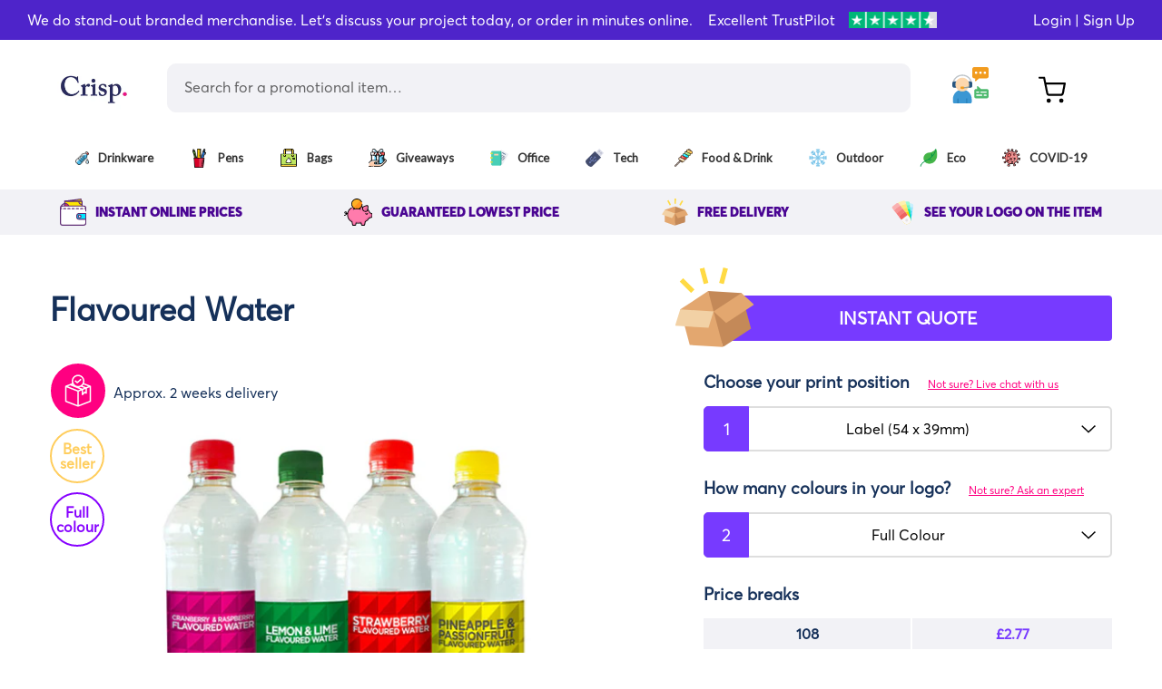

--- FILE ---
content_type: text/html; charset=utf-8
request_url: https://www.crispbranding.co.uk/products/flavoured-water
body_size: 74663
content:
<!doctype html>
<html class="no-js" lang="en">
<head>
  <!-- Global site tag (gtag.js) - Google Analytics -->
<script async src="https://www.googletagmanager.com/gtag/js?id=G-D6CNTXRVSC"></script>
<script>
  window.dataLayer = window.dataLayer || [];
  function gtag(){dataLayer.push(arguments);}
  gtag('js', new Date());

  gtag('config', 'G-D6CNTXRVSC');
</script>



  
<!-- Start of Booster Apps Seo-0.1-->
<title>Flavoured Water | Crisp Branding</title><meta name="description" content="These flavoured waters come in four delicious flavours. Cranberry &amp; Raspberry, Lemon &amp; Lime, Strawberry or Pineapple &amp; Passion Fruit.Capacity 500ml. An ideal giveaway product for any event or exhibition.Great quality and super brand..." /><script type="application/ld+json">
  {
    "@context": "https://schema.org",
    "@type": "Organization",
    "name": "Crisp Branding",
    "url": "https://www.crispbranding.co.uk",
    "description": "Promotional products, branded merchandise \u0026 corporate gifts. Crisp Branding Is A Leading UK Supplier of Logo Printed Promotional Products. Easy Online Ordering, Low Prices \u0026 Fast Delivery. Friendly \u0026 Expert UK-Based Sales and Service. Huge Range of Products. We do almost everything branded with your logo. ","image": "https://www.crispbranding.co.uk/cdn/shop/t/30/assets/logo.png?46680",
      "logo": "https://www.crispbranding.co.uk/cdn/shop/t/30/assets/logo.png?46680","sameAs": ["https://facebook.com/crispbranding", "https://twitter.com/crispbrand", "https://instagram.com/crispbranding", "https://youtube.com/channel/UCGaXHfQEb0YNsUCKfx6JeDQ", "https://linkedin.com//company/10958940"]
  }
</script>

<script type="application/ld+json">
  {
    "@context": "https://schema.org",
    "@type": "WebSite",
    "name": "Crisp Branding",
    "url": "https://www.crispbranding.co.uk",
    "potentialAction": {
      "@type": "SearchAction",
      "query-input": "required name=query",
      "target": "https://www.crispbranding.co.uk/search?q={query}"
    }
  }
</script><script type="application/ld+json">
  {
    "@context": "https://schema.org",
    "@type": "Product",
    "name": "Flavoured Water",
    "brand": {"@type": "Brand","name": "Bite Promotions"},
    "sku": "CB00M12645-1",
    "mpn": "",
    "description": "These flavoured waters come in four delicious flavours. Cranberry \u0026amp; Raspberry, Lemon \u0026amp; Lime, Strawberry or Pineapple \u0026amp; Passion Fruit.\nCapacity 500ml.\n An ideal giveaway product for any event or exhibition.\nGreat quality and super branding area.",
    "url": "https://www.crispbranding.co.uk/products/flavoured-water","image": "https://www.crispbranding.co.uk/cdn/shop/products/flavoured-water_900x.jpg?v=1567454352","itemCondition": "https://schema.org/NewCondition",
    "offers": [{
          "@type": "Offer",
          "price": "2.77",
          "priceCurrency": "GBP",
          "itemCondition": "https://schema.org/NewCondition",
          "url": "https://www.crispbranding.co.uk/products/flavoured-water?variant=31098709508192",
          "sku": "CB00M12645-1",
          "mpn": "",
          "availability" : "https://schema.org/InStock",
          "priceValidUntil": "2026-01-25","gtin14": ""},{
          "@type": "Offer",
          "price": "2.01",
          "priceCurrency": "GBP",
          "itemCondition": "https://schema.org/NewCondition",
          "url": "https://www.crispbranding.co.uk/products/flavoured-water?variant=31098709540960",
          "sku": "CB00M12645-2",
          "mpn": "",
          "availability" : "https://schema.org/InStock",
          "priceValidUntil": "2026-01-25","gtin14": ""},{
          "@type": "Offer",
          "price": "1.72",
          "priceCurrency": "GBP",
          "itemCondition": "https://schema.org/NewCondition",
          "url": "https://www.crispbranding.co.uk/products/flavoured-water?variant=31098709573728",
          "sku": "CB00M12645-3",
          "mpn": "",
          "availability" : "https://schema.org/InStock",
          "priceValidUntil": "2026-01-25","gtin14": ""},{
          "@type": "Offer",
          "price": "1.51",
          "priceCurrency": "GBP",
          "itemCondition": "https://schema.org/NewCondition",
          "url": "https://www.crispbranding.co.uk/products/flavoured-water?variant=31098709606496",
          "sku": "CB00M12645-4",
          "mpn": "",
          "availability" : "https://schema.org/InStock",
          "priceValidUntil": "2026-01-25","gtin14": ""},{
          "@type": "Offer",
          "price": "1.39",
          "priceCurrency": "GBP",
          "itemCondition": "https://schema.org/NewCondition",
          "url": "https://www.crispbranding.co.uk/products/flavoured-water?variant=31098709639264",
          "sku": "CB00M12645-5",
          "mpn": "",
          "availability" : "https://schema.org/InStock",
          "priceValidUntil": "2026-01-25","gtin14": ""},{
          "@type": "Offer",
          "price": "1.32",
          "priceCurrency": "GBP",
          "itemCondition": "https://schema.org/NewCondition",
          "url": "https://www.crispbranding.co.uk/products/flavoured-water?variant=31098709672032",
          "sku": "CB00M12645-6",
          "mpn": "",
          "availability" : "https://schema.org/InStock",
          "priceValidUntil": "2026-01-25","gtin14": ""},{
          "@type": "Offer",
          "price": "1.51",
          "priceCurrency": "GBP",
          "itemCondition": "https://schema.org/NewCondition",
          "url": "https://www.crispbranding.co.uk/products/flavoured-water?variant=31098713571424",
          "sku": "",
          "mpn": "",
          "availability" : "https://schema.org/InStock",
          "priceValidUntil": "2026-01-25","gtin14": ""}]}
</script>
<!-- end of Booster Apps SEO -->

                 
                
  <meta charset="utf-8">
  <meta http-equiv="X-UA-Compatible" content="IE=edge,chrome=1">
  <meta name="viewport" content="width=device-width,initial-scale=1">
  <meta name="theme-color" content="#e8148c">
  <link rel="canonical" href="https://www.crispbranding.co.uk/products/flavoured-water">
    <link rel="shortcut icon" href="//www.crispbranding.co.uk/cdn/shop/files/favicon_32x32.png?v=1613543250" type="image/png">
<!-- /snippets/social-meta-tags.liquid -->




<meta property="og:site_name" content="Crisp Branding">
<meta property="og:url" content="https://www.crispbranding.co.uk/products/flavoured-water">
<meta property="og:title" content="Flavoured Water">
<meta property="og:type" content="product">
<meta property="og:description" content="These flavoured waters come in four delicious flavours. Cranberry &amp;amp; Raspberry, Lemon &amp;amp; Lime, Strawberry and Pineapple &amp;amp; Passion Fruit. Best branded flavoured water for events, exhibitions and giveaways by Crisp Branding. Best value printed promotional flavoured waters in UK. Cheapest event flavoured water.">

  <meta property="og:price:amount" content="1.32">
  <meta property="og:price:currency" content="GBP">

<meta property="og:image" content="http://www.crispbranding.co.uk/cdn/shop/products/flavoured-water_1200x1200.jpg?v=1567454352">
<meta property="og:image:secure_url" content="https://www.crispbranding.co.uk/cdn/shop/products/flavoured-water_1200x1200.jpg?v=1567454352">


  <meta name="twitter:site" content="@crispbrand">

<meta name="twitter:card" content="summary_large_image">
<meta name="twitter:title" content="Flavoured Water">
<meta name="twitter:description" content="These flavoured waters come in four delicious flavours. Cranberry &amp;amp; Raspberry, Lemon &amp;amp; Lime, Strawberry and Pineapple &amp;amp; Passion Fruit. Best branded flavoured water for events, exhibitions and giveaways by Crisp Branding. Best value printed promotional flavoured waters in UK. Cheapest event flavoured water.">

  <script>
    window.Personizely = {
        
        customer: null,
        
        moneyFormat: '£{{amount}}',
        currency: 'GBP',
        cart: {"note":null,"attributes":{},"original_total_price":0,"total_price":0,"total_discount":0,"total_weight":0.0,"item_count":0,"items":[],"requires_shipping":false,"currency":"GBP","items_subtotal_price":0,"cart_level_discount_applications":[],"checkout_charge_amount":0},
        cartCollections: {},
        
        product: {
          id: 2296741757024,
          collections: [99249225824,99249160288,99244474464,153788711008,99244179552,99247980640,99249389664],
          tags: ["2 weeks","BEST SELLER","Bottled Water","Branded Water","Branded Water Bottles","Cheap Bottled Water","Exhibition Flavoured Water","Flavoured Water","Flavoured Water Bottles","FULL COLOUR","Promotional Water"]
        }
        
    };
</script>
<script src="https://static.personizely.net/71e39f91fb.js" type="text/javascript" async></script>

  
  

  <link href="//www.crispbranding.co.uk/cdn/shop/t/30/assets/theme.scss.css?v=17168529068381734291701320290" rel="stylesheet" type="text/css" media="all" />
 

    <link href="//www.crispbranding.co.uk/cdn/shop/t/30/assets/homepage.scss.css?v=14872287622904437521701320290" rel="stylesheet" type="text/css" media="all" />
<link href="//www.crispbranding.co.uk/cdn/shop/t/30/assets/allinone_carousel.css?v=127248160763693494221596015274" rel="stylesheet" type="text/css" media="all" />
  
  
  <script src="https://cdn.jotfor.ms/js/vendor/imageinfo.js?v=3.3.13386" type="text/javascript"></script>
  <script src="https://cdn.jotfor.ms/file-uploader/fileuploader.js?v=3.3.13386"></script>
  <script src="https://cdn.jotfor.ms/static/prototype.forms.js" type="text/javascript"></script>
  <script src="https://cdn.jotfor.ms/static/jotform.forms.js?3.3.13386" type="text/javascript"></script>
  
  <script src="https://code.jquery.com/jquery-3.4.1.min.js" integrity="sha256-CSXorXvZcTkaix6Yvo6HppcZGetbYMGWSFlBw8HfCJo=" crossorigin="anonymous"></script>
  <script src="https://kit.fontawesome.com/5068eb8da0.js" crossorigin="anonymous"></script>
  
  <script>
    var theme = {
      strings: {
        addToCart: "Add to cart",
        soldOut: "Sold out",
        unavailable: "Unavailable",
        regularPrice: "Regular price",
        sale: "Sale",
        showMore: "Show More",
        showLess: "Show Less",
        addressError: "Error looking up that address",
        addressNoResults: "No results for that address",
        addressQueryLimit: "You have exceeded the Google API usage limit. Consider upgrading to a \u003ca href=\"https:\/\/developers.google.com\/maps\/premium\/usage-limits\"\u003ePremium Plan\u003c\/a\u003e.",
        authError: "There was a problem authenticating your Google Maps account.",
        newWindow: "Opens in a new window.",
        external: "Opens external website.",
        newWindowExternal: "Opens external website in a new window.",
        quantityMinimumMessage: "Quantity must be 1 or more",
        unitPrice: "Unit price",
        unitPriceSeparator: "per",
        oneCartCount: "1 item",
        otherCartCount: "[count] items",
        quantityLabel: "Quantity: [count]"
      },
      moneyFormat: "£{{amount}}"
    }

    document.documentElement.className = document.documentElement.className.replace('no-js', 'js');
  </script>
  <script src="https://cdnjs.cloudflare.com/ajax/libs/postscribe/2.0.8/postscribe.min.js"></script><script src="//www.crispbranding.co.uk/cdn/shop/t/30/assets/lazysizes.js?v=125513971932566479851596015324" async="async"></script>
  <script src="//www.crispbranding.co.uk/cdn/shop/t/30/assets/vendor.js?v=173697552644007226801596015371" ></script>
  <script src="//www.crispbranding.co.uk/cdn/shop/t/30/assets/theme.js?v=163836218621005894071686763250" defer="defer"></script>
  <script src="https://ajax.googleapis.com/ajax/libs/jqueryui/1.9.2/jquery-ui.min.js" defer="defer"></script>
  <script src="//www.crispbranding.co.uk/cdn/shop/t/30/assets/allinone_carousel.js?v=157249601863761370491596015275" defer="defer"></script>
  <script src="//www.crispbranding.co.uk/cdn/shop/t/30/assets/jquery.touchSwipe.min.js?v=124559466520488879381596015322" defer="defer"></script>
  <script src="//www.crispbranding.co.uk/cdn/shop/t/30/assets/slick.js?v=169352349926327239781596015357" defer="defer"></script>

  <!-- Global site tag (gtag.js) - Google Analytics -->
<script async src="https://www.googletagmanager.com/gtag/js?id=UA-127963002-1"></script>
<script>
 window.dataLayer = window.dataLayer || [];
 function gtag(){dataLayer.push(arguments);}
 gtag('js', new Date());
 gtag('config', 'UA-127963002-1');
</script>


<meta property="og:image" content="//www.crispbranding.co.uk/cdn/shop/t/30/assets/CRISP-new-logo.png?v=153864308179947916761596015299">
<link rel="stylesheet" href="https://cdnjs.cloudflare.com/ajax/libs/jquery-modal/0.9.1/jquery.modal.min.css" />

  <script>window.performance && window.performance.mark && window.performance.mark('shopify.content_for_header.start');</script><meta id="shopify-digital-wallet" name="shopify-digital-wallet" content="/11003723872/digital_wallets/dialog">
<link rel="alternate" type="application/json+oembed" href="https://www.crispbranding.co.uk/products/flavoured-water.oembed">
<script async="async" src="/checkouts/internal/preloads.js?locale=en-GB"></script>
<script id="shopify-features" type="application/json">{"accessToken":"aa92a9a959ba4bbc52a1eb76d120dd00","betas":["rich-media-storefront-analytics"],"domain":"www.crispbranding.co.uk","predictiveSearch":true,"shopId":11003723872,"locale":"en"}</script>
<script>var Shopify = Shopify || {};
Shopify.shop = "crisp-branding-merchandise.myshopify.com";
Shopify.locale = "en";
Shopify.currency = {"active":"GBP","rate":"1.0"};
Shopify.country = "GB";
Shopify.theme = {"name":"Copy of Live DT dev","id":106440753312,"schema_name":"Debut","schema_version":"12.2.1","theme_store_id":null,"role":"main"};
Shopify.theme.handle = "null";
Shopify.theme.style = {"id":null,"handle":null};
Shopify.cdnHost = "www.crispbranding.co.uk/cdn";
Shopify.routes = Shopify.routes || {};
Shopify.routes.root = "/";</script>
<script type="module">!function(o){(o.Shopify=o.Shopify||{}).modules=!0}(window);</script>
<script>!function(o){function n(){var o=[];function n(){o.push(Array.prototype.slice.apply(arguments))}return n.q=o,n}var t=o.Shopify=o.Shopify||{};t.loadFeatures=n(),t.autoloadFeatures=n()}(window);</script>
<script id="shop-js-analytics" type="application/json">{"pageType":"product"}</script>
<script defer="defer" async type="module" src="//www.crispbranding.co.uk/cdn/shopifycloud/shop-js/modules/v2/client.init-shop-cart-sync_DtuiiIyl.en.esm.js"></script>
<script defer="defer" async type="module" src="//www.crispbranding.co.uk/cdn/shopifycloud/shop-js/modules/v2/chunk.common_CUHEfi5Q.esm.js"></script>
<script type="module">
  await import("//www.crispbranding.co.uk/cdn/shopifycloud/shop-js/modules/v2/client.init-shop-cart-sync_DtuiiIyl.en.esm.js");
await import("//www.crispbranding.co.uk/cdn/shopifycloud/shop-js/modules/v2/chunk.common_CUHEfi5Q.esm.js");

  window.Shopify.SignInWithShop?.initShopCartSync?.({"fedCMEnabled":true,"windoidEnabled":true});

</script>
<script>(function() {
  var isLoaded = false;
  function asyncLoad() {
    if (isLoaded) return;
    isLoaded = true;
    var urls = ["https:\/\/assets.getuploadkit.com\/assets\/uploadkit-client.js?shop=crisp-branding-merchandise.myshopify.com","https:\/\/shopify.livechatinc.com\/api\/v2\/script\/ef156357-cf21-4644-b05c-b0957bb16f19\/widget.js?shop=crisp-branding-merchandise.myshopify.com","https:\/\/cloudsearch-1f874.kxcdn.com\/shopify.js?srp=\/a\/search\u0026shop=crisp-branding-merchandise.myshopify.com","https:\/\/orderstatus.w3apps.co\/js\/orderlookup.js?shop=crisp-branding-merchandise.myshopify.com","https:\/\/cdn.provesrc.com\/provesrc.js?apiKey=eyJhbGciOiJIUzI1NiIsInR5cCI6IkpXVCJ9.eyJhY2NvdW50SWQiOiI1ZDljNjlhM2ViZWM0MTUxZTAyNWQ0MWEiLCJpYXQiOjE1NzA1MzE3NDd9.tTzBBpbgpZ8GVsKX0qiiy8skarA5VJv7aaE4JfWtLPw\u0026shop=crisp-branding-merchandise.myshopify.com","https:\/\/ecommplugins-trustboxsettings.trustpilot.com\/crisp-branding-merchandise.myshopify.com.js?settings=1578486659559\u0026shop=crisp-branding-merchandise.myshopify.com","https:\/\/ecommplugins-scripts.trustpilot.com\/v2.1\/js\/header.min.js?settings=eyJrZXkiOiJMNXN5RGVrTFcwZXBwZkFxIn0=\u0026shop=crisp-branding-merchandise.myshopify.com","https:\/\/enormapps.com\/product\/enorm_order.js?shop=crisp-branding-merchandise.myshopify.com","https:\/\/hype.getwoohoo.com\/widget\/script.js?shop=crisp-branding-merchandise.myshopify.com","https:\/\/avada-tag-manager.firebaseapp.com\/scripttag\/script.avada-gtm-scripttag.min.js?shop=crisp-branding-merchandise.myshopify.com","https:\/\/swymv3free-01.azureedge.net\/code\/swym-shopify.js?shop=crisp-branding-merchandise.myshopify.com","https:\/\/app.carecart.io\/api\/abandoned-cart\/js-script?shop=crisp-branding-merchandise.myshopify.com","https:\/\/cdn.nfcube.com\/instafeed-38b8dd39a606b076d1ebbe8313aec96e.js?shop=crisp-branding-merchandise.myshopify.com","https:\/\/cdn.hextom.com\/js\/quickannouncementbar.js?shop=crisp-branding-merchandise.myshopify.com"];
    for (var i = 0; i < urls.length; i++) {
      var s = document.createElement('script');
      s.type = 'text/javascript';
      s.async = true;
      s.src = urls[i];
      var x = document.getElementsByTagName('script')[0];
      x.parentNode.insertBefore(s, x);
    }
  };
  if(window.attachEvent) {
    window.attachEvent('onload', asyncLoad);
  } else {
    window.addEventListener('load', asyncLoad, false);
  }
})();</script>
<script id="__st">var __st={"a":11003723872,"offset":0,"reqid":"ee7f7316-ab48-431b-87ca-ae2014a7a2db-1766786519","pageurl":"www.crispbranding.co.uk\/products\/flavoured-water","u":"37261c920aa6","p":"product","rtyp":"product","rid":2296741757024};</script>
<script>window.ShopifyPaypalV4VisibilityTracking = true;</script>
<script id="captcha-bootstrap">!function(){'use strict';const t='contact',e='account',n='new_comment',o=[[t,t],['blogs',n],['comments',n],[t,'customer']],c=[[e,'customer_login'],[e,'guest_login'],[e,'recover_customer_password'],[e,'create_customer']],r=t=>t.map((([t,e])=>`form[action*='/${t}']:not([data-nocaptcha='true']) input[name='form_type'][value='${e}']`)).join(','),a=t=>()=>t?[...document.querySelectorAll(t)].map((t=>t.form)):[];function s(){const t=[...o],e=r(t);return a(e)}const i='password',u='form_key',d=['recaptcha-v3-token','g-recaptcha-response','h-captcha-response',i],f=()=>{try{return window.sessionStorage}catch{return}},m='__shopify_v',_=t=>t.elements[u];function p(t,e,n=!1){try{const o=window.sessionStorage,c=JSON.parse(o.getItem(e)),{data:r}=function(t){const{data:e,action:n}=t;return t[m]||n?{data:e,action:n}:{data:t,action:n}}(c);for(const[e,n]of Object.entries(r))t.elements[e]&&(t.elements[e].value=n);n&&o.removeItem(e)}catch(o){console.error('form repopulation failed',{error:o})}}const l='form_type',E='cptcha';function T(t){t.dataset[E]=!0}const w=window,h=w.document,L='Shopify',v='ce_forms',y='captcha';let A=!1;((t,e)=>{const n=(g='f06e6c50-85a8-45c8-87d0-21a2b65856fe',I='https://cdn.shopify.com/shopifycloud/storefront-forms-hcaptcha/ce_storefront_forms_captcha_hcaptcha.v1.5.2.iife.js',D={infoText:'Protected by hCaptcha',privacyText:'Privacy',termsText:'Terms'},(t,e,n)=>{const o=w[L][v],c=o.bindForm;if(c)return c(t,g,e,D).then(n);var r;o.q.push([[t,g,e,D],n]),r=I,A||(h.body.append(Object.assign(h.createElement('script'),{id:'captcha-provider',async:!0,src:r})),A=!0)});var g,I,D;w[L]=w[L]||{},w[L][v]=w[L][v]||{},w[L][v].q=[],w[L][y]=w[L][y]||{},w[L][y].protect=function(t,e){n(t,void 0,e),T(t)},Object.freeze(w[L][y]),function(t,e,n,w,h,L){const[v,y,A,g]=function(t,e,n){const i=e?o:[],u=t?c:[],d=[...i,...u],f=r(d),m=r(i),_=r(d.filter((([t,e])=>n.includes(e))));return[a(f),a(m),a(_),s()]}(w,h,L),I=t=>{const e=t.target;return e instanceof HTMLFormElement?e:e&&e.form},D=t=>v().includes(t);t.addEventListener('submit',(t=>{const e=I(t);if(!e)return;const n=D(e)&&!e.dataset.hcaptchaBound&&!e.dataset.recaptchaBound,o=_(e),c=g().includes(e)&&(!o||!o.value);(n||c)&&t.preventDefault(),c&&!n&&(function(t){try{if(!f())return;!function(t){const e=f();if(!e)return;const n=_(t);if(!n)return;const o=n.value;o&&e.removeItem(o)}(t);const e=Array.from(Array(32),(()=>Math.random().toString(36)[2])).join('');!function(t,e){_(t)||t.append(Object.assign(document.createElement('input'),{type:'hidden',name:u})),t.elements[u].value=e}(t,e),function(t,e){const n=f();if(!n)return;const o=[...t.querySelectorAll(`input[type='${i}']`)].map((({name:t})=>t)),c=[...d,...o],r={};for(const[a,s]of new FormData(t).entries())c.includes(a)||(r[a]=s);n.setItem(e,JSON.stringify({[m]:1,action:t.action,data:r}))}(t,e)}catch(e){console.error('failed to persist form',e)}}(e),e.submit())}));const S=(t,e)=>{t&&!t.dataset[E]&&(n(t,e.some((e=>e===t))),T(t))};for(const o of['focusin','change'])t.addEventListener(o,(t=>{const e=I(t);D(e)&&S(e,y())}));const B=e.get('form_key'),M=e.get(l),P=B&&M;t.addEventListener('DOMContentLoaded',(()=>{const t=y();if(P)for(const e of t)e.elements[l].value===M&&p(e,B);[...new Set([...A(),...v().filter((t=>'true'===t.dataset.shopifyCaptcha))])].forEach((e=>S(e,t)))}))}(h,new URLSearchParams(w.location.search),n,t,e,['guest_login'])})(!0,!0)}();</script>
<script integrity="sha256-4kQ18oKyAcykRKYeNunJcIwy7WH5gtpwJnB7kiuLZ1E=" data-source-attribution="shopify.loadfeatures" defer="defer" src="//www.crispbranding.co.uk/cdn/shopifycloud/storefront/assets/storefront/load_feature-a0a9edcb.js" crossorigin="anonymous"></script>
<script data-source-attribution="shopify.dynamic_checkout.dynamic.init">var Shopify=Shopify||{};Shopify.PaymentButton=Shopify.PaymentButton||{isStorefrontPortableWallets:!0,init:function(){window.Shopify.PaymentButton.init=function(){};var t=document.createElement("script");t.src="https://www.crispbranding.co.uk/cdn/shopifycloud/portable-wallets/latest/portable-wallets.en.js",t.type="module",document.head.appendChild(t)}};
</script>
<script data-source-attribution="shopify.dynamic_checkout.buyer_consent">
  function portableWalletsHideBuyerConsent(e){var t=document.getElementById("shopify-buyer-consent"),n=document.getElementById("shopify-subscription-policy-button");t&&n&&(t.classList.add("hidden"),t.setAttribute("aria-hidden","true"),n.removeEventListener("click",e))}function portableWalletsShowBuyerConsent(e){var t=document.getElementById("shopify-buyer-consent"),n=document.getElementById("shopify-subscription-policy-button");t&&n&&(t.classList.remove("hidden"),t.removeAttribute("aria-hidden"),n.addEventListener("click",e))}window.Shopify?.PaymentButton&&(window.Shopify.PaymentButton.hideBuyerConsent=portableWalletsHideBuyerConsent,window.Shopify.PaymentButton.showBuyerConsent=portableWalletsShowBuyerConsent);
</script>
<script data-source-attribution="shopify.dynamic_checkout.cart.bootstrap">document.addEventListener("DOMContentLoaded",(function(){function t(){return document.querySelector("shopify-accelerated-checkout-cart, shopify-accelerated-checkout")}if(t())Shopify.PaymentButton.init();else{new MutationObserver((function(e,n){t()&&(Shopify.PaymentButton.init(),n.disconnect())})).observe(document.body,{childList:!0,subtree:!0})}}));
</script>

<script>window.performance && window.performance.mark && window.performance.mark('shopify.content_for_header.end');</script><!-- Generated by AVADA -->








  <!-- Google Tag Manager -->
  <script>
  (function(w,d,s,l,i){w[l]=w[l]||[];w[l].push({'gtm.start': new Date().getTime(),event:'gtm.js'});var f=d.getElementsByTagName(s)[0],
    j=d.createElement(s),dl=l!='dataLayer'?'&l='+l:'';j.async=true;j.src=
    'https://www.googletagmanager.com/gtm.js?id='+i+dl;f.parentNode.insertBefore(j,f);
    })(window,document,'script','dataLayer','GTM-TQ6XBXH');
  </script>
  <!-- End Google Tag Manager -->


<script type="text/javascript">
  var AVADA_GTM = AVADA_GTM || {};
  AVADA_GTM.template = "product";
  AVADA_GTM.cart = {"note":null,"attributes":{},"original_total_price":0,"total_price":0,"total_discount":0,"total_weight":0.0,"item_count":0,"items":[],"requires_shipping":false,"currency":"GBP","items_subtotal_price":0,"cart_level_discount_applications":[],"checkout_charge_amount":0};
  AVADA_GTM.currencyCode = "GBP";
  
    AVADA_GTM.product = {"id":2296741757024,"title":"Flavoured Water","handle":"flavoured-water","description":"\u003cp\u003eThese flavoured waters come in four delicious flavours. Cranberry \u0026amp; Raspberry, Lemon \u0026amp; Lime, Strawberry or Pineapple \u0026amp; Passion Fruit.\u003c\/p\u003e\n\u003cp\u003eCapacity 500ml.\u003c\/p\u003e\n\u003cp\u003e An ideal giveaway product for any event or exhibition.\u003c\/p\u003e\n\u003cp\u003eGreat quality and super branding area.\u003c\/p\u003e","published_at":"2020-02-21T14:40:25+00:00","created_at":"2019-09-02T20:58:52+01:00","vendor":"Bite Promotions","type":"Flavoured Water","tags":["2 weeks","BEST SELLER","Bottled Water","Branded Water","Branded Water Bottles","Cheap Bottled Water","Exhibition Flavoured Water","Flavoured Water","Flavoured Water Bottles","FULL COLOUR","Promotional Water"],"price":132,"price_min":132,"price_max":277,"available":true,"price_varies":true,"compare_at_price":null,"compare_at_price_min":0,"compare_at_price_max":0,"compare_at_price_varies":false,"variants":[{"id":31098709508192,"title":"108 \/ Label (54 x 39mm) \/ Full Colour","option1":"108","option2":"Label (54 x 39mm)","option3":"Full Colour","sku":"CB00M12645-1","requires_shipping":true,"taxable":true,"featured_image":null,"available":true,"name":"Flavoured Water - 108 \/ Label (54 x 39mm) \/ Full Colour","public_title":"108 \/ Label (54 x 39mm) \/ Full Colour","options":["108","Label (54 x 39mm)","Full Colour"],"price":277,"weight":0,"compare_at_price":null,"inventory_management":null,"barcode":"","requires_selling_plan":false,"selling_plan_allocations":[]},{"id":31098709540960,"title":"250 \/ Label (54 x 39mm) \/ Full Colour","option1":"250","option2":"Label (54 x 39mm)","option3":"Full Colour","sku":"CB00M12645-2","requires_shipping":true,"taxable":true,"featured_image":null,"available":true,"name":"Flavoured Water - 250 \/ Label (54 x 39mm) \/ Full Colour","public_title":"250 \/ Label (54 x 39mm) \/ Full Colour","options":["250","Label (54 x 39mm)","Full Colour"],"price":201,"weight":0,"compare_at_price":null,"inventory_management":null,"barcode":"","requires_selling_plan":false,"selling_plan_allocations":[]},{"id":31098709573728,"title":"500 \/ Label (54 x 39mm) \/ Full Colour","option1":"500","option2":"Label (54 x 39mm)","option3":"Full Colour","sku":"CB00M12645-3","requires_shipping":true,"taxable":true,"featured_image":null,"available":true,"name":"Flavoured Water - 500 \/ Label (54 x 39mm) \/ Full Colour","public_title":"500 \/ Label (54 x 39mm) \/ Full Colour","options":["500","Label (54 x 39mm)","Full Colour"],"price":172,"weight":0,"compare_at_price":null,"inventory_management":null,"barcode":"","requires_selling_plan":false,"selling_plan_allocations":[]},{"id":31098709606496,"title":"1000 \/ Label (54 x 39mm) \/ Full Colour","option1":"1000","option2":"Label (54 x 39mm)","option3":"Full Colour","sku":"CB00M12645-4","requires_shipping":true,"taxable":true,"featured_image":null,"available":true,"name":"Flavoured Water - 1000 \/ Label (54 x 39mm) \/ Full Colour","public_title":"1000 \/ Label (54 x 39mm) \/ Full Colour","options":["1000","Label (54 x 39mm)","Full Colour"],"price":151,"weight":0,"compare_at_price":null,"inventory_management":null,"barcode":"","requires_selling_plan":false,"selling_plan_allocations":[]},{"id":31098709639264,"title":"2500 \/ Label (54 x 39mm) \/ Full Colour","option1":"2500","option2":"Label (54 x 39mm)","option3":"Full Colour","sku":"CB00M12645-5","requires_shipping":true,"taxable":true,"featured_image":null,"available":true,"name":"Flavoured Water - 2500 \/ Label (54 x 39mm) \/ Full Colour","public_title":"2500 \/ Label (54 x 39mm) \/ Full Colour","options":["2500","Label (54 x 39mm)","Full Colour"],"price":139,"weight":0,"compare_at_price":null,"inventory_management":null,"barcode":"","requires_selling_plan":false,"selling_plan_allocations":[]},{"id":31098709672032,"title":"5000 \/ Label (54 x 39mm) \/ Full Colour","option1":"5000","option2":"Label (54 x 39mm)","option3":"Full Colour","sku":"CB00M12645-6","requires_shipping":true,"taxable":true,"featured_image":null,"available":true,"name":"Flavoured Water - 5000 \/ Label (54 x 39mm) \/ Full Colour","public_title":"5000 \/ Label (54 x 39mm) \/ Full Colour","options":["5000","Label (54 x 39mm)","Full Colour"],"price":132,"weight":0,"compare_at_price":null,"inventory_management":null,"barcode":"","requires_selling_plan":false,"selling_plan_allocations":[]},{"id":31098713571424,"title":"sample \/ na \/ na","option1":"sample","option2":"na","option3":"na","sku":"","requires_shipping":true,"taxable":true,"featured_image":null,"available":true,"name":"Flavoured Water - sample \/ na \/ na","public_title":"sample \/ na \/ na","options":["sample","na","na"],"price":151,"weight":0,"compare_at_price":null,"inventory_management":null,"barcode":"","requires_selling_plan":false,"selling_plan_allocations":[]}],"images":["\/\/www.crispbranding.co.uk\/cdn\/shop\/products\/flavoured-water.jpg?v=1567454352"],"featured_image":"\/\/www.crispbranding.co.uk\/cdn\/shop\/products\/flavoured-water.jpg?v=1567454352","options":["Quantity","Print Position","Print Colour"],"media":[{"alt":null,"id":2278144147552,"position":1,"preview_image":{"aspect_ratio":1.0,"height":900,"width":900,"src":"\/\/www.crispbranding.co.uk\/cdn\/shop\/products\/flavoured-water.jpg?v=1567454352"},"aspect_ratio":1.0,"height":900,"media_type":"image","src":"\/\/www.crispbranding.co.uk\/cdn\/shop\/products\/flavoured-water.jpg?v=1567454352","width":900}],"requires_selling_plan":false,"selling_plan_groups":[],"content":"\u003cp\u003eThese flavoured waters come in four delicious flavours. Cranberry \u0026amp; Raspberry, Lemon \u0026amp; Lime, Strawberry or Pineapple \u0026amp; Passion Fruit.\u003c\/p\u003e\n\u003cp\u003eCapacity 500ml.\u003c\/p\u003e\n\u003cp\u003e An ideal giveaway product for any event or exhibition.\u003c\/p\u003e\n\u003cp\u003eGreat quality and super branding area.\u003c\/p\u003e"};
  
  
  
</script>


<!-- End generated by AVADA -->
<script>
    window.BOLD = window.BOLD || {};
    window.BOLD.options = {settings: {v1_variant_mode : true, hybrid_fix_auto_insert_inputs: true}};
</script>
<script>window.BOLD = window.BOLD || {};
    window.BOLD.common = window.BOLD.common || {};
    window.BOLD.common.Shopify = window.BOLD.common.Shopify || {};
    window.BOLD.common.Shopify.shop = {
      domain: 'www.crispbranding.co.uk',
      permanent_domain: 'crisp-branding-merchandise.myshopify.com',
      url: 'https://www.crispbranding.co.uk',
      secure_url: 'https://www.crispbranding.co.uk',
      money_format: "£{{amount}}",
      currency: "GBP"
    };
    window.BOLD.common.Shopify.customer = {
      id: null,
      tags: null,
    };
    window.BOLD.common.Shopify.cart = {"note":null,"attributes":{},"original_total_price":0,"total_price":0,"total_discount":0,"total_weight":0.0,"item_count":0,"items":[],"requires_shipping":false,"currency":"GBP","items_subtotal_price":0,"cart_level_discount_applications":[],"checkout_charge_amount":0};
    window.BOLD.common.template = 'product';window.BOLD.common.Shopify.formatMoney = function(money, format) {
        function n(t, e) {
            return "undefined" == typeof t ? e : t
        }
        function r(t, e, r, i) {
            if (e = n(e, 2),
                r = n(r, ","),
                i = n(i, "."),
            isNaN(t) || null == t)
                return 0;
            t = (t / 100).toFixed(e);
            var o = t.split(".")
                , a = o[0].replace(/(\d)(?=(\d\d\d)+(?!\d))/g, "$1" + r)
                , s = o[1] ? i + o[1] : "";
            return a + s
        }
        "string" == typeof money && (money = money.replace(".", ""));
        var i = ""
            , o = /\{\{\s*(\w+)\s*\}\}/
            , a = format || window.BOLD.common.Shopify.shop.money_format || window.Shopify.money_format || "$ {{ amount }}";
        switch (a.match(o)[1]) {
            case "amount":
                i = r(money, 2, ",", ".");
                break;
            case "amount_no_decimals":
                i = r(money, 0, ",", ".");
                break;
            case "amount_with_comma_separator":
                i = r(money, 2, ".", ",");
                break;
            case "amount_no_decimals_with_comma_separator":
                i = r(money, 0, ".", ",");
                break;
            case "amount_with_space_separator":
                i = r(money, 2, " ", ",");
                break;
            case "amount_no_decimals_with_space_separator":
                i = r(money, 0, " ", ",");
                break;
            case "amount_with_apostrophe_separator":
                i = r(money, 2, "'", ".");
                break;
        }
        return a.replace(o, i);
    };
    window.BOLD.common.Shopify.saveProduct = function (handle, product) {
      if (typeof handle === 'string' && typeof window.BOLD.common.Shopify.products[handle] === 'undefined') {
        if (typeof product === 'number') {
          window.BOLD.common.Shopify.handles[product] = handle;
          product = { id: product };
        }
        window.BOLD.common.Shopify.products[handle] = product;
      }
    };
    window.BOLD.common.Shopify.saveVariant = function (variant_id, variant) {
      if (typeof variant_id === 'number' && typeof window.BOLD.common.Shopify.variants[variant_id] === 'undefined') {
        window.BOLD.common.Shopify.variants[variant_id] = variant;
      }
    };window.BOLD.common.Shopify.products = window.BOLD.common.Shopify.products || {};
    window.BOLD.common.Shopify.variants = window.BOLD.common.Shopify.variants || {};
    window.BOLD.common.Shopify.handles = window.BOLD.common.Shopify.handles || {};window.BOLD.common.Shopify.handle = "flavoured-water"
window.BOLD.common.Shopify.saveProduct("flavoured-water", 2296741757024);window.BOLD.common.Shopify.saveVariant(31098709508192, { product_id: 2296741757024, product_handle: "flavoured-water", price: 277, group_id: '', csp_metafield: {}});window.BOLD.common.Shopify.saveVariant(31098709540960, { product_id: 2296741757024, product_handle: "flavoured-water", price: 201, group_id: '', csp_metafield: {}});window.BOLD.common.Shopify.saveVariant(31098709573728, { product_id: 2296741757024, product_handle: "flavoured-water", price: 172, group_id: '', csp_metafield: {}});window.BOLD.common.Shopify.saveVariant(31098709606496, { product_id: 2296741757024, product_handle: "flavoured-water", price: 151, group_id: '', csp_metafield: {}});window.BOLD.common.Shopify.saveVariant(31098709639264, { product_id: 2296741757024, product_handle: "flavoured-water", price: 139, group_id: '', csp_metafield: {}});window.BOLD.common.Shopify.saveVariant(31098709672032, { product_id: 2296741757024, product_handle: "flavoured-water", price: 132, group_id: '', csp_metafield: {}});window.BOLD.common.Shopify.saveVariant(31098713571424, { product_id: 2296741757024, product_handle: "flavoured-water", price: 151, group_id: '', csp_metafield: {}});window.BOLD.apps_installed = {"Product Options":2} || {};window.BOLD.common.Shopify.metafields = window.BOLD.common.Shopify.metafields || {};window.BOLD.common.Shopify.metafields["bold_rp"] = {};window.BOLD.common.Shopify.metafields["bold_csp_defaults"] = {};window.BOLD.common.cacheParams = window.BOLD.common.cacheParams || {};
    window.BOLD.common.cacheParams.options = 1668007074;
</script>

<script>
    window.BOLD.common.cacheParams.options = 1766517333;
</script>
<link href="//www.crispbranding.co.uk/cdn/shop/t/30/assets/bold-options.css?v=128874029498553457531596015288" rel="stylesheet" type="text/css" media="all" />
<script defer src="https://options.shopapps.site/js/options.js"></script><script>
          var currentScript = document.currentScript || document.scripts[document.scripts.length - 1];
          var boldVariantIds =[31098709508192,31098709540960,31098709573728,31098709606496,31098709639264,31098709672032,31098713571424];
          var boldProductHandle ="flavoured-water";
          var BOLD = BOLD || {};
          BOLD.products = BOLD.products || {};
          BOLD.variant_lookup = BOLD.variant_lookup || {};
          if (window.BOLD && !BOLD.common) {
              BOLD.common = BOLD.common || {};
              BOLD.common.Shopify = BOLD.common.Shopify || {};
              window.BOLD.common.Shopify.products = window.BOLD.common.Shopify.products || {};
              window.BOLD.common.Shopify.variants = window.BOLD.common.Shopify.variants || {};
              window.BOLD.common.Shopify.handles = window.BOLD.common.Shopify.handles || {};
              window.BOLD.common.Shopify.saveProduct = function (handle, product) {
                  if (typeof handle === 'string' && typeof window.BOLD.common.Shopify.products[handle] === 'undefined') {
                      if (typeof product === 'number') {
                          window.BOLD.common.Shopify.handles[product] = handle;
                          product = { id: product };
                      }
                      window.BOLD.common.Shopify.products[handle] = product;
                  }
              };
              window.BOLD.common.Shopify.saveVariant = function (variant_id, variant) {
                  if (typeof variant_id === 'number' && typeof window.BOLD.common.Shopify.variants[variant_id] === 'undefined') {
                      window.BOLD.common.Shopify.variants[variant_id] = variant;
                  }
              };
          }

          for (var boldIndex = 0; boldIndex < boldVariantIds.length; boldIndex = boldIndex + 1) {
            BOLD.variant_lookup[boldVariantIds[boldIndex]] = boldProductHandle;
          }

          BOLD.products[boldProductHandle] ={
    "id":2296741757024,
    "title":"Flavoured Water","handle":"flavoured-water",
    "description":"\u003cp\u003eThese flavoured waters come in four delicious flavours. Cranberry \u0026amp; Raspberry, Lemon \u0026amp; Lime, Strawberry or Pineapple \u0026amp; Passion Fruit.\u003c\/p\u003e\n\u003cp\u003eCapacity 500ml.\u003c\/p\u003e\n\u003cp\u003e An ideal giveaway product for any event or exhibition.\u003c\/p\u003e\n\u003cp\u003eGreat quality and super branding area.\u003c\/p\u003e",
    "published_at":"2020-02-21T14:40:25",
    "created_at":"2019-09-02T20:58:52",
    "vendor":"Bite Promotions",
    "type":"Flavoured Water",
    "tags":["2 weeks","BEST SELLER","Bottled Water","Branded Water","Branded Water Bottles","Cheap Bottled Water","Exhibition Flavoured Water","Flavoured Water","Flavoured Water Bottles","FULL COLOUR","Promotional Water"],
    "price":132,
    "price_min":132,
    "price_max":277,
    "price_varies":true,
    "compare_at_price":null,
    "compare_at_price_min":0,
    "compare_at_price_max":0,
    "compare_at_price_varies":false,
    "all_variant_ids":[31098709508192,31098709540960,31098709573728,31098709606496,31098709639264,31098709672032,31098713571424],
    "variants":[{"id":31098709508192,"title":"108 \/ Label (54 x 39mm) \/ Full Colour","option1":"108","option2":"Label (54 x 39mm)","option3":"Full Colour","sku":"CB00M12645-1","requires_shipping":true,"taxable":true,"featured_image":null,"available":true,"name":"Flavoured Water - 108 \/ Label (54 x 39mm) \/ Full Colour","public_title":"108 \/ Label (54 x 39mm) \/ Full Colour","options":["108","Label (54 x 39mm)","Full Colour"],"price":277,"weight":0,"compare_at_price":null,"inventory_management":null,"barcode":"","requires_selling_plan":false,"selling_plan_allocations":[]},{"id":31098709540960,"title":"250 \/ Label (54 x 39mm) \/ Full Colour","option1":"250","option2":"Label (54 x 39mm)","option3":"Full Colour","sku":"CB00M12645-2","requires_shipping":true,"taxable":true,"featured_image":null,"available":true,"name":"Flavoured Water - 250 \/ Label (54 x 39mm) \/ Full Colour","public_title":"250 \/ Label (54 x 39mm) \/ Full Colour","options":["250","Label (54 x 39mm)","Full Colour"],"price":201,"weight":0,"compare_at_price":null,"inventory_management":null,"barcode":"","requires_selling_plan":false,"selling_plan_allocations":[]},{"id":31098709573728,"title":"500 \/ Label (54 x 39mm) \/ Full Colour","option1":"500","option2":"Label (54 x 39mm)","option3":"Full Colour","sku":"CB00M12645-3","requires_shipping":true,"taxable":true,"featured_image":null,"available":true,"name":"Flavoured Water - 500 \/ Label (54 x 39mm) \/ Full Colour","public_title":"500 \/ Label (54 x 39mm) \/ Full Colour","options":["500","Label (54 x 39mm)","Full Colour"],"price":172,"weight":0,"compare_at_price":null,"inventory_management":null,"barcode":"","requires_selling_plan":false,"selling_plan_allocations":[]},{"id":31098709606496,"title":"1000 \/ Label (54 x 39mm) \/ Full Colour","option1":"1000","option2":"Label (54 x 39mm)","option3":"Full Colour","sku":"CB00M12645-4","requires_shipping":true,"taxable":true,"featured_image":null,"available":true,"name":"Flavoured Water - 1000 \/ Label (54 x 39mm) \/ Full Colour","public_title":"1000 \/ Label (54 x 39mm) \/ Full Colour","options":["1000","Label (54 x 39mm)","Full Colour"],"price":151,"weight":0,"compare_at_price":null,"inventory_management":null,"barcode":"","requires_selling_plan":false,"selling_plan_allocations":[]},{"id":31098709639264,"title":"2500 \/ Label (54 x 39mm) \/ Full Colour","option1":"2500","option2":"Label (54 x 39mm)","option3":"Full Colour","sku":"CB00M12645-5","requires_shipping":true,"taxable":true,"featured_image":null,"available":true,"name":"Flavoured Water - 2500 \/ Label (54 x 39mm) \/ Full Colour","public_title":"2500 \/ Label (54 x 39mm) \/ Full Colour","options":["2500","Label (54 x 39mm)","Full Colour"],"price":139,"weight":0,"compare_at_price":null,"inventory_management":null,"barcode":"","requires_selling_plan":false,"selling_plan_allocations":[]},{"id":31098709672032,"title":"5000 \/ Label (54 x 39mm) \/ Full Colour","option1":"5000","option2":"Label (54 x 39mm)","option3":"Full Colour","sku":"CB00M12645-6","requires_shipping":true,"taxable":true,"featured_image":null,"available":true,"name":"Flavoured Water - 5000 \/ Label (54 x 39mm) \/ Full Colour","public_title":"5000 \/ Label (54 x 39mm) \/ Full Colour","options":["5000","Label (54 x 39mm)","Full Colour"],"price":132,"weight":0,"compare_at_price":null,"inventory_management":null,"barcode":"","requires_selling_plan":false,"selling_plan_allocations":[]},{"id":31098713571424,"title":"sample \/ na \/ na","option1":"sample","option2":"na","option3":"na","sku":"","requires_shipping":true,"taxable":true,"featured_image":null,"available":true,"name":"Flavoured Water - sample \/ na \/ na","public_title":"sample \/ na \/ na","options":["sample","na","na"],"price":151,"weight":0,"compare_at_price":null,"inventory_management":null,"barcode":"","requires_selling_plan":false,"selling_plan_allocations":[]}],
    "available":null,"images":["\/\/www.crispbranding.co.uk\/cdn\/shop\/products\/flavoured-water.jpg?v=1567454352"],"featured_image":"\/\/www.crispbranding.co.uk\/cdn\/shop\/products\/flavoured-water.jpg?v=1567454352",
    "options":["Quantity","Print Position","Print Colour"],
    "url":"\/products\/flavoured-water"};var boldCSPMetafields = {};
          var boldTempProduct ={"id":2296741757024,"title":"Flavoured Water","handle":"flavoured-water","description":"\u003cp\u003eThese flavoured waters come in four delicious flavours. Cranberry \u0026amp; Raspberry, Lemon \u0026amp; Lime, Strawberry or Pineapple \u0026amp; Passion Fruit.\u003c\/p\u003e\n\u003cp\u003eCapacity 500ml.\u003c\/p\u003e\n\u003cp\u003e An ideal giveaway product for any event or exhibition.\u003c\/p\u003e\n\u003cp\u003eGreat quality and super branding area.\u003c\/p\u003e","published_at":"2020-02-21T14:40:25+00:00","created_at":"2019-09-02T20:58:52+01:00","vendor":"Bite Promotions","type":"Flavoured Water","tags":["2 weeks","BEST SELLER","Bottled Water","Branded Water","Branded Water Bottles","Cheap Bottled Water","Exhibition Flavoured Water","Flavoured Water","Flavoured Water Bottles","FULL COLOUR","Promotional Water"],"price":132,"price_min":132,"price_max":277,"available":true,"price_varies":true,"compare_at_price":null,"compare_at_price_min":0,"compare_at_price_max":0,"compare_at_price_varies":false,"variants":[{"id":31098709508192,"title":"108 \/ Label (54 x 39mm) \/ Full Colour","option1":"108","option2":"Label (54 x 39mm)","option3":"Full Colour","sku":"CB00M12645-1","requires_shipping":true,"taxable":true,"featured_image":null,"available":true,"name":"Flavoured Water - 108 \/ Label (54 x 39mm) \/ Full Colour","public_title":"108 \/ Label (54 x 39mm) \/ Full Colour","options":["108","Label (54 x 39mm)","Full Colour"],"price":277,"weight":0,"compare_at_price":null,"inventory_management":null,"barcode":"","requires_selling_plan":false,"selling_plan_allocations":[]},{"id":31098709540960,"title":"250 \/ Label (54 x 39mm) \/ Full Colour","option1":"250","option2":"Label (54 x 39mm)","option3":"Full Colour","sku":"CB00M12645-2","requires_shipping":true,"taxable":true,"featured_image":null,"available":true,"name":"Flavoured Water - 250 \/ Label (54 x 39mm) \/ Full Colour","public_title":"250 \/ Label (54 x 39mm) \/ Full Colour","options":["250","Label (54 x 39mm)","Full Colour"],"price":201,"weight":0,"compare_at_price":null,"inventory_management":null,"barcode":"","requires_selling_plan":false,"selling_plan_allocations":[]},{"id":31098709573728,"title":"500 \/ Label (54 x 39mm) \/ Full Colour","option1":"500","option2":"Label (54 x 39mm)","option3":"Full Colour","sku":"CB00M12645-3","requires_shipping":true,"taxable":true,"featured_image":null,"available":true,"name":"Flavoured Water - 500 \/ Label (54 x 39mm) \/ Full Colour","public_title":"500 \/ Label (54 x 39mm) \/ Full Colour","options":["500","Label (54 x 39mm)","Full Colour"],"price":172,"weight":0,"compare_at_price":null,"inventory_management":null,"barcode":"","requires_selling_plan":false,"selling_plan_allocations":[]},{"id":31098709606496,"title":"1000 \/ Label (54 x 39mm) \/ Full Colour","option1":"1000","option2":"Label (54 x 39mm)","option3":"Full Colour","sku":"CB00M12645-4","requires_shipping":true,"taxable":true,"featured_image":null,"available":true,"name":"Flavoured Water - 1000 \/ Label (54 x 39mm) \/ Full Colour","public_title":"1000 \/ Label (54 x 39mm) \/ Full Colour","options":["1000","Label (54 x 39mm)","Full Colour"],"price":151,"weight":0,"compare_at_price":null,"inventory_management":null,"barcode":"","requires_selling_plan":false,"selling_plan_allocations":[]},{"id":31098709639264,"title":"2500 \/ Label (54 x 39mm) \/ Full Colour","option1":"2500","option2":"Label (54 x 39mm)","option3":"Full Colour","sku":"CB00M12645-5","requires_shipping":true,"taxable":true,"featured_image":null,"available":true,"name":"Flavoured Water - 2500 \/ Label (54 x 39mm) \/ Full Colour","public_title":"2500 \/ Label (54 x 39mm) \/ Full Colour","options":["2500","Label (54 x 39mm)","Full Colour"],"price":139,"weight":0,"compare_at_price":null,"inventory_management":null,"barcode":"","requires_selling_plan":false,"selling_plan_allocations":[]},{"id":31098709672032,"title":"5000 \/ Label (54 x 39mm) \/ Full Colour","option1":"5000","option2":"Label (54 x 39mm)","option3":"Full Colour","sku":"CB00M12645-6","requires_shipping":true,"taxable":true,"featured_image":null,"available":true,"name":"Flavoured Water - 5000 \/ Label (54 x 39mm) \/ Full Colour","public_title":"5000 \/ Label (54 x 39mm) \/ Full Colour","options":["5000","Label (54 x 39mm)","Full Colour"],"price":132,"weight":0,"compare_at_price":null,"inventory_management":null,"barcode":"","requires_selling_plan":false,"selling_plan_allocations":[]},{"id":31098713571424,"title":"sample \/ na \/ na","option1":"sample","option2":"na","option3":"na","sku":"","requires_shipping":true,"taxable":true,"featured_image":null,"available":true,"name":"Flavoured Water - sample \/ na \/ na","public_title":"sample \/ na \/ na","options":["sample","na","na"],"price":151,"weight":0,"compare_at_price":null,"inventory_management":null,"barcode":"","requires_selling_plan":false,"selling_plan_allocations":[]}],"images":["\/\/www.crispbranding.co.uk\/cdn\/shop\/products\/flavoured-water.jpg?v=1567454352"],"featured_image":"\/\/www.crispbranding.co.uk\/cdn\/shop\/products\/flavoured-water.jpg?v=1567454352","options":["Quantity","Print Position","Print Colour"],"media":[{"alt":null,"id":2278144147552,"position":1,"preview_image":{"aspect_ratio":1.0,"height":900,"width":900,"src":"\/\/www.crispbranding.co.uk\/cdn\/shop\/products\/flavoured-water.jpg?v=1567454352"},"aspect_ratio":1.0,"height":900,"media_type":"image","src":"\/\/www.crispbranding.co.uk\/cdn\/shop\/products\/flavoured-water.jpg?v=1567454352","width":900}],"requires_selling_plan":false,"selling_plan_groups":[],"content":"\u003cp\u003eThese flavoured waters come in four delicious flavours. Cranberry \u0026amp; Raspberry, Lemon \u0026amp; Lime, Strawberry or Pineapple \u0026amp; Passion Fruit.\u003c\/p\u003e\n\u003cp\u003eCapacity 500ml.\u003c\/p\u003e\n\u003cp\u003e An ideal giveaway product for any event or exhibition.\u003c\/p\u003e\n\u003cp\u003eGreat quality and super branding area.\u003c\/p\u003e"};
          var bold_rp =[{},{},{},{},{},{},{}];
          if(boldTempProduct){
            window.BOLD.common.Shopify.saveProduct(boldTempProduct.handle, boldTempProduct.id);
            for (var boldIndex = 0; boldTempProduct && boldIndex < boldTempProduct.variants.length; boldIndex = boldIndex + 1){
              var rp_group_id = bold_rp[boldIndex].rp_group_id ? '' + bold_rp[boldIndex].rp_group_id : '';
              window.BOLD.common.Shopify.saveVariant(
                  boldTempProduct.variants[boldIndex].id,
                  {
                    product_id: boldTempProduct.id,
                    product_handle: boldTempProduct.handle,
                    price: boldTempProduct.variants[boldIndex].price,
                    group_id: rp_group_id,
                    csp_metafield: boldCSPMetafields[boldTempProduct.variants[boldIndex].id]
                  }
              );
            }
          }

          currentScript.parentNode.removeChild(currentScript);
        </script><!--StartCartCartCustomCode-->
                      
                      <!-- Abandoned Cart Information -->
                      <div id="care-cart-customer-information" style="display:none">
                        {"id":"", "email":"","default_address":null,"first_name":"","last_name":"","name":"" }
                      </div>
                      <!-- Abandoned Cart Information -->
                      
                      <!--  ShopInformation -->
                      <div id="care-cart-shop-information" style="display:none">
                        {"domain":"crisp-branding-merchandise.myshopify.com" }
                      </div>
                      <!--  ShopInformation -->
                      
                      <!--EndCareCartCustomCode-->
                        
  
  

<script>
    
    
    
    var gsf_conversion_data = {page_type : 'product', event : 'view_item', data : {product_data : [{variant_id : 31098709508192, product_id : 2296741757024, name : "Flavoured Water", price : "2.77", currency : "GBP", sku : "CB00M12645-1", brand : "Bite Promotions", variant : "108 / Label (54 x 39mm) / Full Colour", category : "Flavoured Water"}], total_price : "2.77"}};
    
</script>
<!-- SEO-Booster-GSC --> 
 <!-- END-SEO-Booster-GSC -->
<!-- SEO-Booster-GSC --> 
<meta name="google-site-verification" content="JbPDKy91uyZzpMNibay4HjkUAOx32dxZ5Tl1tlAD6fE" /> <!-- END-SEO-Booster-GSC -->
<link
rel="stylesheet"
href="https://cdnjs.cloudflare.com/ajax/libs/animate.css/4.0.0/animate.min.css"
/>

<script>
    
    
    
    var gsf_conversion_data = {page_type : 'product', event : 'view_item', data : {product_data : [{variant_id : 31098709508192, product_id : 2296741757024, name : "Flavoured Water", price : "2.77", currency : "GBP", sku : "CB00M12645-1", brand : "Bite Promotions", variant : "108 / Label (54 x 39mm) / Full Colour", category : "Flavoured Water"}], total_price : "2.77"}};
    
</script>
  










<link href="https://monorail-edge.shopifysvc.com" rel="dns-prefetch">
<script>(function(){if ("sendBeacon" in navigator && "performance" in window) {try {var session_token_from_headers = performance.getEntriesByType('navigation')[0].serverTiming.find(x => x.name == '_s').description;} catch {var session_token_from_headers = undefined;}var session_cookie_matches = document.cookie.match(/_shopify_s=([^;]*)/);var session_token_from_cookie = session_cookie_matches && session_cookie_matches.length === 2 ? session_cookie_matches[1] : "";var session_token = session_token_from_headers || session_token_from_cookie || "";function handle_abandonment_event(e) {var entries = performance.getEntries().filter(function(entry) {return /monorail-edge.shopifysvc.com/.test(entry.name);});if (!window.abandonment_tracked && entries.length === 0) {window.abandonment_tracked = true;var currentMs = Date.now();var navigation_start = performance.timing.navigationStart;var payload = {shop_id: 11003723872,url: window.location.href,navigation_start,duration: currentMs - navigation_start,session_token,page_type: "product"};window.navigator.sendBeacon("https://monorail-edge.shopifysvc.com/v1/produce", JSON.stringify({schema_id: "online_store_buyer_site_abandonment/1.1",payload: payload,metadata: {event_created_at_ms: currentMs,event_sent_at_ms: currentMs}}));}}window.addEventListener('pagehide', handle_abandonment_event);}}());</script>
<script id="web-pixels-manager-setup">(function e(e,d,r,n,o){if(void 0===o&&(o={}),!Boolean(null===(a=null===(i=window.Shopify)||void 0===i?void 0:i.analytics)||void 0===a?void 0:a.replayQueue)){var i,a;window.Shopify=window.Shopify||{};var t=window.Shopify;t.analytics=t.analytics||{};var s=t.analytics;s.replayQueue=[],s.publish=function(e,d,r){return s.replayQueue.push([e,d,r]),!0};try{self.performance.mark("wpm:start")}catch(e){}var l=function(){var e={modern:/Edge?\/(1{2}[4-9]|1[2-9]\d|[2-9]\d{2}|\d{4,})\.\d+(\.\d+|)|Firefox\/(1{2}[4-9]|1[2-9]\d|[2-9]\d{2}|\d{4,})\.\d+(\.\d+|)|Chrom(ium|e)\/(9{2}|\d{3,})\.\d+(\.\d+|)|(Maci|X1{2}).+ Version\/(15\.\d+|(1[6-9]|[2-9]\d|\d{3,})\.\d+)([,.]\d+|)( \(\w+\)|)( Mobile\/\w+|) Safari\/|Chrome.+OPR\/(9{2}|\d{3,})\.\d+\.\d+|(CPU[ +]OS|iPhone[ +]OS|CPU[ +]iPhone|CPU IPhone OS|CPU iPad OS)[ +]+(15[._]\d+|(1[6-9]|[2-9]\d|\d{3,})[._]\d+)([._]\d+|)|Android:?[ /-](13[3-9]|1[4-9]\d|[2-9]\d{2}|\d{4,})(\.\d+|)(\.\d+|)|Android.+Firefox\/(13[5-9]|1[4-9]\d|[2-9]\d{2}|\d{4,})\.\d+(\.\d+|)|Android.+Chrom(ium|e)\/(13[3-9]|1[4-9]\d|[2-9]\d{2}|\d{4,})\.\d+(\.\d+|)|SamsungBrowser\/([2-9]\d|\d{3,})\.\d+/,legacy:/Edge?\/(1[6-9]|[2-9]\d|\d{3,})\.\d+(\.\d+|)|Firefox\/(5[4-9]|[6-9]\d|\d{3,})\.\d+(\.\d+|)|Chrom(ium|e)\/(5[1-9]|[6-9]\d|\d{3,})\.\d+(\.\d+|)([\d.]+$|.*Safari\/(?![\d.]+ Edge\/[\d.]+$))|(Maci|X1{2}).+ Version\/(10\.\d+|(1[1-9]|[2-9]\d|\d{3,})\.\d+)([,.]\d+|)( \(\w+\)|)( Mobile\/\w+|) Safari\/|Chrome.+OPR\/(3[89]|[4-9]\d|\d{3,})\.\d+\.\d+|(CPU[ +]OS|iPhone[ +]OS|CPU[ +]iPhone|CPU IPhone OS|CPU iPad OS)[ +]+(10[._]\d+|(1[1-9]|[2-9]\d|\d{3,})[._]\d+)([._]\d+|)|Android:?[ /-](13[3-9]|1[4-9]\d|[2-9]\d{2}|\d{4,})(\.\d+|)(\.\d+|)|Mobile Safari.+OPR\/([89]\d|\d{3,})\.\d+\.\d+|Android.+Firefox\/(13[5-9]|1[4-9]\d|[2-9]\d{2}|\d{4,})\.\d+(\.\d+|)|Android.+Chrom(ium|e)\/(13[3-9]|1[4-9]\d|[2-9]\d{2}|\d{4,})\.\d+(\.\d+|)|Android.+(UC? ?Browser|UCWEB|U3)[ /]?(15\.([5-9]|\d{2,})|(1[6-9]|[2-9]\d|\d{3,})\.\d+)\.\d+|SamsungBrowser\/(5\.\d+|([6-9]|\d{2,})\.\d+)|Android.+MQ{2}Browser\/(14(\.(9|\d{2,})|)|(1[5-9]|[2-9]\d|\d{3,})(\.\d+|))(\.\d+|)|K[Aa][Ii]OS\/(3\.\d+|([4-9]|\d{2,})\.\d+)(\.\d+|)/},d=e.modern,r=e.legacy,n=navigator.userAgent;return n.match(d)?"modern":n.match(r)?"legacy":"unknown"}(),u="modern"===l?"modern":"legacy",c=(null!=n?n:{modern:"",legacy:""})[u],f=function(e){return[e.baseUrl,"/wpm","/b",e.hashVersion,"modern"===e.buildTarget?"m":"l",".js"].join("")}({baseUrl:d,hashVersion:r,buildTarget:u}),m=function(e){var d=e.version,r=e.bundleTarget,n=e.surface,o=e.pageUrl,i=e.monorailEndpoint;return{emit:function(e){var a=e.status,t=e.errorMsg,s=(new Date).getTime(),l=JSON.stringify({metadata:{event_sent_at_ms:s},events:[{schema_id:"web_pixels_manager_load/3.1",payload:{version:d,bundle_target:r,page_url:o,status:a,surface:n,error_msg:t},metadata:{event_created_at_ms:s}}]});if(!i)return console&&console.warn&&console.warn("[Web Pixels Manager] No Monorail endpoint provided, skipping logging."),!1;try{return self.navigator.sendBeacon.bind(self.navigator)(i,l)}catch(e){}var u=new XMLHttpRequest;try{return u.open("POST",i,!0),u.setRequestHeader("Content-Type","text/plain"),u.send(l),!0}catch(e){return console&&console.warn&&console.warn("[Web Pixels Manager] Got an unhandled error while logging to Monorail."),!1}}}}({version:r,bundleTarget:l,surface:e.surface,pageUrl:self.location.href,monorailEndpoint:e.monorailEndpoint});try{o.browserTarget=l,function(e){var d=e.src,r=e.async,n=void 0===r||r,o=e.onload,i=e.onerror,a=e.sri,t=e.scriptDataAttributes,s=void 0===t?{}:t,l=document.createElement("script"),u=document.querySelector("head"),c=document.querySelector("body");if(l.async=n,l.src=d,a&&(l.integrity=a,l.crossOrigin="anonymous"),s)for(var f in s)if(Object.prototype.hasOwnProperty.call(s,f))try{l.dataset[f]=s[f]}catch(e){}if(o&&l.addEventListener("load",o),i&&l.addEventListener("error",i),u)u.appendChild(l);else{if(!c)throw new Error("Did not find a head or body element to append the script");c.appendChild(l)}}({src:f,async:!0,onload:function(){if(!function(){var e,d;return Boolean(null===(d=null===(e=window.Shopify)||void 0===e?void 0:e.analytics)||void 0===d?void 0:d.initialized)}()){var d=window.webPixelsManager.init(e)||void 0;if(d){var r=window.Shopify.analytics;r.replayQueue.forEach((function(e){var r=e[0],n=e[1],o=e[2];d.publishCustomEvent(r,n,o)})),r.replayQueue=[],r.publish=d.publishCustomEvent,r.visitor=d.visitor,r.initialized=!0}}},onerror:function(){return m.emit({status:"failed",errorMsg:"".concat(f," has failed to load")})},sri:function(e){var d=/^sha384-[A-Za-z0-9+/=]+$/;return"string"==typeof e&&d.test(e)}(c)?c:"",scriptDataAttributes:o}),m.emit({status:"loading"})}catch(e){m.emit({status:"failed",errorMsg:(null==e?void 0:e.message)||"Unknown error"})}}})({shopId: 11003723872,storefrontBaseUrl: "https://www.crispbranding.co.uk",extensionsBaseUrl: "https://extensions.shopifycdn.com/cdn/shopifycloud/web-pixels-manager",monorailEndpoint: "https://monorail-edge.shopifysvc.com/unstable/produce_batch",surface: "storefront-renderer",enabledBetaFlags: ["2dca8a86","a0d5f9d2"],webPixelsConfigList: [{"id":"1245839586","configuration":"{\"account_ID\":\"76678\",\"google_analytics_tracking_tag\":\"1\",\"measurement_id\":\"2\",\"api_secret\":\"3\",\"shop_settings\":\"{\\\"custom_pixel_script\\\":\\\"https:\\\\\\\/\\\\\\\/storage.googleapis.com\\\\\\\/gsf-scripts\\\\\\\/custom-pixels\\\\\\\/crisp-branding-merchandise.js\\\"}\"}","eventPayloadVersion":"v1","runtimeContext":"LAX","scriptVersion":"c6b888297782ed4a1cba19cda43d6625","type":"APP","apiClientId":1558137,"privacyPurposes":[],"dataSharingAdjustments":{"protectedCustomerApprovalScopes":["read_customer_address","read_customer_email","read_customer_name","read_customer_personal_data","read_customer_phone"]}},{"id":"1134821602","configuration":"{\"storeUuid\":\"ef156357-cf21-4644-b05c-b0957bb16f19\"}","eventPayloadVersion":"v1","runtimeContext":"STRICT","scriptVersion":"035ee28a6488b3027bb897f191857f56","type":"APP","apiClientId":1806141,"privacyPurposes":["ANALYTICS","MARKETING","SALE_OF_DATA"],"dataSharingAdjustments":{"protectedCustomerApprovalScopes":["read_customer_address","read_customer_email","read_customer_name","read_customer_personal_data","read_customer_phone"]}},{"id":"shopify-app-pixel","configuration":"{}","eventPayloadVersion":"v1","runtimeContext":"STRICT","scriptVersion":"0450","apiClientId":"shopify-pixel","type":"APP","privacyPurposes":["ANALYTICS","MARKETING"]},{"id":"shopify-custom-pixel","eventPayloadVersion":"v1","runtimeContext":"LAX","scriptVersion":"0450","apiClientId":"shopify-pixel","type":"CUSTOM","privacyPurposes":["ANALYTICS","MARKETING"]}],isMerchantRequest: false,initData: {"shop":{"name":"Crisp Branding","paymentSettings":{"currencyCode":"GBP"},"myshopifyDomain":"crisp-branding-merchandise.myshopify.com","countryCode":"GB","storefrontUrl":"https:\/\/www.crispbranding.co.uk"},"customer":null,"cart":null,"checkout":null,"productVariants":[{"price":{"amount":2.77,"currencyCode":"GBP"},"product":{"title":"Flavoured Water","vendor":"Bite Promotions","id":"2296741757024","untranslatedTitle":"Flavoured Water","url":"\/products\/flavoured-water","type":"Flavoured Water"},"id":"31098709508192","image":{"src":"\/\/www.crispbranding.co.uk\/cdn\/shop\/products\/flavoured-water.jpg?v=1567454352"},"sku":"CB00M12645-1","title":"108 \/ Label (54 x 39mm) \/ Full Colour","untranslatedTitle":"108 \/ Label (54 x 39mm) \/ Full Colour"},{"price":{"amount":2.01,"currencyCode":"GBP"},"product":{"title":"Flavoured Water","vendor":"Bite Promotions","id":"2296741757024","untranslatedTitle":"Flavoured Water","url":"\/products\/flavoured-water","type":"Flavoured Water"},"id":"31098709540960","image":{"src":"\/\/www.crispbranding.co.uk\/cdn\/shop\/products\/flavoured-water.jpg?v=1567454352"},"sku":"CB00M12645-2","title":"250 \/ Label (54 x 39mm) \/ Full Colour","untranslatedTitle":"250 \/ Label (54 x 39mm) \/ Full Colour"},{"price":{"amount":1.72,"currencyCode":"GBP"},"product":{"title":"Flavoured Water","vendor":"Bite Promotions","id":"2296741757024","untranslatedTitle":"Flavoured Water","url":"\/products\/flavoured-water","type":"Flavoured Water"},"id":"31098709573728","image":{"src":"\/\/www.crispbranding.co.uk\/cdn\/shop\/products\/flavoured-water.jpg?v=1567454352"},"sku":"CB00M12645-3","title":"500 \/ Label (54 x 39mm) \/ Full Colour","untranslatedTitle":"500 \/ Label (54 x 39mm) \/ Full Colour"},{"price":{"amount":1.51,"currencyCode":"GBP"},"product":{"title":"Flavoured Water","vendor":"Bite Promotions","id":"2296741757024","untranslatedTitle":"Flavoured Water","url":"\/products\/flavoured-water","type":"Flavoured Water"},"id":"31098709606496","image":{"src":"\/\/www.crispbranding.co.uk\/cdn\/shop\/products\/flavoured-water.jpg?v=1567454352"},"sku":"CB00M12645-4","title":"1000 \/ Label (54 x 39mm) \/ Full Colour","untranslatedTitle":"1000 \/ Label (54 x 39mm) \/ Full Colour"},{"price":{"amount":1.39,"currencyCode":"GBP"},"product":{"title":"Flavoured Water","vendor":"Bite Promotions","id":"2296741757024","untranslatedTitle":"Flavoured Water","url":"\/products\/flavoured-water","type":"Flavoured Water"},"id":"31098709639264","image":{"src":"\/\/www.crispbranding.co.uk\/cdn\/shop\/products\/flavoured-water.jpg?v=1567454352"},"sku":"CB00M12645-5","title":"2500 \/ Label (54 x 39mm) \/ Full Colour","untranslatedTitle":"2500 \/ Label (54 x 39mm) \/ Full Colour"},{"price":{"amount":1.32,"currencyCode":"GBP"},"product":{"title":"Flavoured Water","vendor":"Bite Promotions","id":"2296741757024","untranslatedTitle":"Flavoured Water","url":"\/products\/flavoured-water","type":"Flavoured Water"},"id":"31098709672032","image":{"src":"\/\/www.crispbranding.co.uk\/cdn\/shop\/products\/flavoured-water.jpg?v=1567454352"},"sku":"CB00M12645-6","title":"5000 \/ Label (54 x 39mm) \/ Full Colour","untranslatedTitle":"5000 \/ Label (54 x 39mm) \/ Full Colour"},{"price":{"amount":1.51,"currencyCode":"GBP"},"product":{"title":"Flavoured Water","vendor":"Bite Promotions","id":"2296741757024","untranslatedTitle":"Flavoured Water","url":"\/products\/flavoured-water","type":"Flavoured Water"},"id":"31098713571424","image":{"src":"\/\/www.crispbranding.co.uk\/cdn\/shop\/products\/flavoured-water.jpg?v=1567454352"},"sku":"","title":"sample \/ na \/ na","untranslatedTitle":"sample \/ na \/ na"}],"purchasingCompany":null},},"https://www.crispbranding.co.uk/cdn","da62cc92w68dfea28pcf9825a4m392e00d0",{"modern":"","legacy":""},{"shopId":"11003723872","storefrontBaseUrl":"https:\/\/www.crispbranding.co.uk","extensionBaseUrl":"https:\/\/extensions.shopifycdn.com\/cdn\/shopifycloud\/web-pixels-manager","surface":"storefront-renderer","enabledBetaFlags":"[\"2dca8a86\", \"a0d5f9d2\"]","isMerchantRequest":"false","hashVersion":"da62cc92w68dfea28pcf9825a4m392e00d0","publish":"custom","events":"[[\"page_viewed\",{}],[\"product_viewed\",{\"productVariant\":{\"price\":{\"amount\":2.77,\"currencyCode\":\"GBP\"},\"product\":{\"title\":\"Flavoured Water\",\"vendor\":\"Bite Promotions\",\"id\":\"2296741757024\",\"untranslatedTitle\":\"Flavoured Water\",\"url\":\"\/products\/flavoured-water\",\"type\":\"Flavoured Water\"},\"id\":\"31098709508192\",\"image\":{\"src\":\"\/\/www.crispbranding.co.uk\/cdn\/shop\/products\/flavoured-water.jpg?v=1567454352\"},\"sku\":\"CB00M12645-1\",\"title\":\"108 \/ Label (54 x 39mm) \/ Full Colour\",\"untranslatedTitle\":\"108 \/ Label (54 x 39mm) \/ Full Colour\"}}]]"});</script><script>
  window.ShopifyAnalytics = window.ShopifyAnalytics || {};
  window.ShopifyAnalytics.meta = window.ShopifyAnalytics.meta || {};
  window.ShopifyAnalytics.meta.currency = 'GBP';
  var meta = {"product":{"id":2296741757024,"gid":"gid:\/\/shopify\/Product\/2296741757024","vendor":"Bite Promotions","type":"Flavoured Water","handle":"flavoured-water","variants":[{"id":31098709508192,"price":277,"name":"Flavoured Water - 108 \/ Label (54 x 39mm) \/ Full Colour","public_title":"108 \/ Label (54 x 39mm) \/ Full Colour","sku":"CB00M12645-1"},{"id":31098709540960,"price":201,"name":"Flavoured Water - 250 \/ Label (54 x 39mm) \/ Full Colour","public_title":"250 \/ Label (54 x 39mm) \/ Full Colour","sku":"CB00M12645-2"},{"id":31098709573728,"price":172,"name":"Flavoured Water - 500 \/ Label (54 x 39mm) \/ Full Colour","public_title":"500 \/ Label (54 x 39mm) \/ Full Colour","sku":"CB00M12645-3"},{"id":31098709606496,"price":151,"name":"Flavoured Water - 1000 \/ Label (54 x 39mm) \/ Full Colour","public_title":"1000 \/ Label (54 x 39mm) \/ Full Colour","sku":"CB00M12645-4"},{"id":31098709639264,"price":139,"name":"Flavoured Water - 2500 \/ Label (54 x 39mm) \/ Full Colour","public_title":"2500 \/ Label (54 x 39mm) \/ Full Colour","sku":"CB00M12645-5"},{"id":31098709672032,"price":132,"name":"Flavoured Water - 5000 \/ Label (54 x 39mm) \/ Full Colour","public_title":"5000 \/ Label (54 x 39mm) \/ Full Colour","sku":"CB00M12645-6"},{"id":31098713571424,"price":151,"name":"Flavoured Water - sample \/ na \/ na","public_title":"sample \/ na \/ na","sku":""}],"remote":false},"page":{"pageType":"product","resourceType":"product","resourceId":2296741757024,"requestId":"ee7f7316-ab48-431b-87ca-ae2014a7a2db-1766786519"}};
  for (var attr in meta) {
    window.ShopifyAnalytics.meta[attr] = meta[attr];
  }
</script>
<script class="analytics">
  (function () {
    var customDocumentWrite = function(content) {
      var jquery = null;

      if (window.jQuery) {
        jquery = window.jQuery;
      } else if (window.Checkout && window.Checkout.$) {
        jquery = window.Checkout.$;
      }

      if (jquery) {
        jquery('body').append(content);
      }
    };

    var hasLoggedConversion = function(token) {
      if (token) {
        return document.cookie.indexOf('loggedConversion=' + token) !== -1;
      }
      return false;
    }

    var setCookieIfConversion = function(token) {
      if (token) {
        var twoMonthsFromNow = new Date(Date.now());
        twoMonthsFromNow.setMonth(twoMonthsFromNow.getMonth() + 2);

        document.cookie = 'loggedConversion=' + token + '; expires=' + twoMonthsFromNow;
      }
    }

    var trekkie = window.ShopifyAnalytics.lib = window.trekkie = window.trekkie || [];
    if (trekkie.integrations) {
      return;
    }
    trekkie.methods = [
      'identify',
      'page',
      'ready',
      'track',
      'trackForm',
      'trackLink'
    ];
    trekkie.factory = function(method) {
      return function() {
        var args = Array.prototype.slice.call(arguments);
        args.unshift(method);
        trekkie.push(args);
        return trekkie;
      };
    };
    for (var i = 0; i < trekkie.methods.length; i++) {
      var key = trekkie.methods[i];
      trekkie[key] = trekkie.factory(key);
    }
    trekkie.load = function(config) {
      trekkie.config = config || {};
      trekkie.config.initialDocumentCookie = document.cookie;
      var first = document.getElementsByTagName('script')[0];
      var script = document.createElement('script');
      script.type = 'text/javascript';
      script.onerror = function(e) {
        var scriptFallback = document.createElement('script');
        scriptFallback.type = 'text/javascript';
        scriptFallback.onerror = function(error) {
                var Monorail = {
      produce: function produce(monorailDomain, schemaId, payload) {
        var currentMs = new Date().getTime();
        var event = {
          schema_id: schemaId,
          payload: payload,
          metadata: {
            event_created_at_ms: currentMs,
            event_sent_at_ms: currentMs
          }
        };
        return Monorail.sendRequest("https://" + monorailDomain + "/v1/produce", JSON.stringify(event));
      },
      sendRequest: function sendRequest(endpointUrl, payload) {
        // Try the sendBeacon API
        if (window && window.navigator && typeof window.navigator.sendBeacon === 'function' && typeof window.Blob === 'function' && !Monorail.isIos12()) {
          var blobData = new window.Blob([payload], {
            type: 'text/plain'
          });

          if (window.navigator.sendBeacon(endpointUrl, blobData)) {
            return true;
          } // sendBeacon was not successful

        } // XHR beacon

        var xhr = new XMLHttpRequest();

        try {
          xhr.open('POST', endpointUrl);
          xhr.setRequestHeader('Content-Type', 'text/plain');
          xhr.send(payload);
        } catch (e) {
          console.log(e);
        }

        return false;
      },
      isIos12: function isIos12() {
        return window.navigator.userAgent.lastIndexOf('iPhone; CPU iPhone OS 12_') !== -1 || window.navigator.userAgent.lastIndexOf('iPad; CPU OS 12_') !== -1;
      }
    };
    Monorail.produce('monorail-edge.shopifysvc.com',
      'trekkie_storefront_load_errors/1.1',
      {shop_id: 11003723872,
      theme_id: 106440753312,
      app_name: "storefront",
      context_url: window.location.href,
      source_url: "//www.crispbranding.co.uk/cdn/s/trekkie.storefront.8f32c7f0b513e73f3235c26245676203e1209161.min.js"});

        };
        scriptFallback.async = true;
        scriptFallback.src = '//www.crispbranding.co.uk/cdn/s/trekkie.storefront.8f32c7f0b513e73f3235c26245676203e1209161.min.js';
        first.parentNode.insertBefore(scriptFallback, first);
      };
      script.async = true;
      script.src = '//www.crispbranding.co.uk/cdn/s/trekkie.storefront.8f32c7f0b513e73f3235c26245676203e1209161.min.js';
      first.parentNode.insertBefore(script, first);
    };
    trekkie.load(
      {"Trekkie":{"appName":"storefront","development":false,"defaultAttributes":{"shopId":11003723872,"isMerchantRequest":null,"themeId":106440753312,"themeCityHash":"11695740153481397965","contentLanguage":"en","currency":"GBP","eventMetadataId":"8fe85736-3377-4a49-b7a5-2f80b9b2e8cb"},"isServerSideCookieWritingEnabled":true,"monorailRegion":"shop_domain","enabledBetaFlags":["65f19447"]},"Session Attribution":{},"S2S":{"facebookCapiEnabled":false,"source":"trekkie-storefront-renderer","apiClientId":580111}}
    );

    var loaded = false;
    trekkie.ready(function() {
      if (loaded) return;
      loaded = true;

      window.ShopifyAnalytics.lib = window.trekkie;

      var originalDocumentWrite = document.write;
      document.write = customDocumentWrite;
      try { window.ShopifyAnalytics.merchantGoogleAnalytics.call(this); } catch(error) {};
      document.write = originalDocumentWrite;

      window.ShopifyAnalytics.lib.page(null,{"pageType":"product","resourceType":"product","resourceId":2296741757024,"requestId":"ee7f7316-ab48-431b-87ca-ae2014a7a2db-1766786519","shopifyEmitted":true});

      var match = window.location.pathname.match(/checkouts\/(.+)\/(thank_you|post_purchase)/)
      var token = match? match[1]: undefined;
      if (!hasLoggedConversion(token)) {
        setCookieIfConversion(token);
        window.ShopifyAnalytics.lib.track("Viewed Product",{"currency":"GBP","variantId":31098709508192,"productId":2296741757024,"productGid":"gid:\/\/shopify\/Product\/2296741757024","name":"Flavoured Water - 108 \/ Label (54 x 39mm) \/ Full Colour","price":"2.77","sku":"CB00M12645-1","brand":"Bite Promotions","variant":"108 \/ Label (54 x 39mm) \/ Full Colour","category":"Flavoured Water","nonInteraction":true,"remote":false},undefined,undefined,{"shopifyEmitted":true});
      window.ShopifyAnalytics.lib.track("monorail:\/\/trekkie_storefront_viewed_product\/1.1",{"currency":"GBP","variantId":31098709508192,"productId":2296741757024,"productGid":"gid:\/\/shopify\/Product\/2296741757024","name":"Flavoured Water - 108 \/ Label (54 x 39mm) \/ Full Colour","price":"2.77","sku":"CB00M12645-1","brand":"Bite Promotions","variant":"108 \/ Label (54 x 39mm) \/ Full Colour","category":"Flavoured Water","nonInteraction":true,"remote":false,"referer":"https:\/\/www.crispbranding.co.uk\/products\/flavoured-water"});
      }
    });


        var eventsListenerScript = document.createElement('script');
        eventsListenerScript.async = true;
        eventsListenerScript.src = "//www.crispbranding.co.uk/cdn/shopifycloud/storefront/assets/shop_events_listener-3da45d37.js";
        document.getElementsByTagName('head')[0].appendChild(eventsListenerScript);

})();</script>
<script
  defer
  src="https://www.crispbranding.co.uk/cdn/shopifycloud/perf-kit/shopify-perf-kit-2.1.2.min.js"
  data-application="storefront-renderer"
  data-shop-id="11003723872"
  data-render-region="gcp-us-central1"
  data-page-type="product"
  data-theme-instance-id="106440753312"
  data-theme-name="Debut"
  data-theme-version="12.2.1"
  data-monorail-region="shop_domain"
  data-resource-timing-sampling-rate="10"
  data-shs="true"
  data-shs-beacon="true"
  data-shs-export-with-fetch="true"
  data-shs-logs-sample-rate="1"
  data-shs-beacon-endpoint="https://www.crispbranding.co.uk/api/collect"
></script>
</head>

<body class="template-product">








  <!-- Google Tag Manager (noscript) -->
  <noscript>
    <iframe src="https://www.googletagmanager.com/ns.html?id=GTM-TQ6XBXH" height="0" width="0" style="display:none;visibility:hidden"></iframe>
  </noscript>
  <!-- End Google Tag Manager (noscript) -->


  
   
    
<div id="quote-modal-container" style="display: none">
  <div class="modal-container">
    <div id="quote-modal-close">X</div>
    <div id="visual-form"></div>
  </div>
</div>



<script type="text/javascript">
  
  
</script>
  
    
  <div class="nav-overlay"></div>
  <a class="in-page-link visually-hidden skip-link" href="#MainContent">Skip to content</a>

  <div id="SearchDrawer" class="search-bar drawer drawer--top" role="dialog" aria-modal="true" aria-label="Search for a promotional item…">
    <div class="search-bar__table">
      <div class="search-bar__table-cell search-bar__form-wrapper">
        <form class="search search-bar__form" action="/search" method="get" role="search">
          <input class="search__input search-bar__input" type="search" name="q" value="" placeholder="Search for a promotional item…" aria-label="Search for a promotional item…">
          <button class="search-bar__submit search__submit btn--link" type="submit">
            <svg aria-hidden="true" focusable="false" role="presentation" class="icon icon-search" viewBox="0 0 37 40"><path d="M35.6 36l-9.8-9.8c4.1-5.4 3.6-13.2-1.3-18.1-5.4-5.4-14.2-5.4-19.7 0-5.4 5.4-5.4 14.2 0 19.7 2.6 2.6 6.1 4.1 9.8 4.1 3 0 5.9-1 8.3-2.8l9.8 9.8c.4.4.9.6 1.4.6s1-.2 1.4-.6c.9-.9.9-2.1.1-2.9zm-20.9-8.2c-2.6 0-5.1-1-7-2.9-3.9-3.9-3.9-10.1 0-14C9.6 9 12.2 8 14.7 8s5.1 1 7 2.9c3.9 3.9 3.9 10.1 0 14-1.9 1.9-4.4 2.9-7 2.9z"/></svg>
            <span class="icon__fallback-text">S</span>
          </button>
        </form>
      </div>
      <div class="search-bar__table-cell text-right">
        <button type="button" class="btn--link search-bar__close js-drawer-close">
          <svg aria-hidden="true" focusable="false" role="presentation" class="icon icon-close" viewBox="0 0 40 40"><path d="M23.868 20.015L39.117 4.78c1.11-1.108 1.11-2.77 0-3.877-1.109-1.108-2.773-1.108-3.882 0L19.986 16.137 4.737.904C3.628-.204 1.965-.204.856.904c-1.11 1.108-1.11 2.77 0 3.877l15.249 15.234L.855 35.248c-1.108 1.108-1.108 2.77 0 3.877.555.554 1.248.831 1.942.831s1.386-.277 1.94-.83l15.25-15.234 15.248 15.233c.555.554 1.248.831 1.941.831s1.387-.277 1.941-.83c1.11-1.109 1.11-2.77 0-3.878L23.868 20.015z" class="layer"/></svg>
          <span class="icon__fallback-text">Close search</span>
        </button>
      </div>
    </div> 
  </div>

  <style data-shopify>

  .cart-popup {
    box-shadow: 1px 1px 10px 2px rgba(232, 233, 235, 0.5);
  }</style><div class="cart-popup-wrapper cart-popup-wrapper--hidden" role="dialog" aria-modal="true" aria-labelledby="CartPopupHeading" data-cart-popup-wrapper>
  <div class="cart-popup" data-cart-popup tabindex="-1">
    <h2 id="CartPopupHeading" class="cart-popup__heading">Just added to your cart</h2>
    <button class="cart-popup__close" aria-label="Close" data-cart-popup-close><svg aria-hidden="true" focusable="false" role="presentation" class="icon icon-close" viewBox="0 0 40 40"><path d="M23.868 20.015L39.117 4.78c1.11-1.108 1.11-2.77 0-3.877-1.109-1.108-2.773-1.108-3.882 0L19.986 16.137 4.737.904C3.628-.204 1.965-.204.856.904c-1.11 1.108-1.11 2.77 0 3.877l15.249 15.234L.855 35.248c-1.108 1.108-1.108 2.77 0 3.877.555.554 1.248.831 1.942.831s1.386-.277 1.94-.83l15.25-15.234 15.248 15.233c.555.554 1.248.831 1.941.831s1.387-.277 1.941-.83c1.11-1.109 1.11-2.77 0-3.878L23.868 20.015z" class="layer"/></svg></button>

    <div class="cart-popup-item">
      <div class="cart-popup-item__image-wrapper hide" data-cart-popup-image-wrapper>
        <div class="cart-popup-item__image-placeholder" data-cart-popup-image-placeholder>
          <div class="placeholder-background placeholder-background--animation"></div>
        </div>
      </div>
      <div class="cart-popup-item__description">
        <div>
          <div class="cart-popup-item__title" data-cart-popup-title></div>
          <ul class="product-details" aria-label="Product details" data-cart-popup-product-details></ul>
        </div>
        <div class="cart-popup-item__quantity">
          <span class="visually-hidden" data-cart-popup-quantity-label></span>
          <span aria-hidden="true">Qty:</span>
          <span aria-hidden="true" data-cart-popup-quantity></span>
        </div>
      </div>
    </div>

    <div class="cart-subtotal">
        <span class="cart-subtotal__title">Subtotal</span>
        <span id="cartSubTotal"></span>
      </div>

    <a href="/cart" class="cart-popup__cta-link btn btn--secondary-accent">
      View cart (<span data-cart-popup-cart-quantity></span>)
    </a>

    <div class="cart-popup__dismiss">
      <button class="cart-popup__dismiss-button text-link text-link--accent" data-cart-popup-dismiss>
        Continue shopping
      </button>
    </div>
  </div>
</div>


  <div id="shopify-section-header" class="shopify-section">
  <style>
    
      .site-header__logo-image {
        max-width: 120px;
      }
    

    
  </style>




<div data-section-id="header" data-section-type="header-section">
  
    
      <style>
      
        .announcement-bar--link:hover {
          

          
            
            background-color: #ef40a3;
          
        }

        .announcement-bar__message {
          color: #ffffff;
        }
        
        .announcement-bar__message  img {
          width:20px;
          height:20px;
          vertical-align:middle;
          margin:0 10px 0 0;
        }
          
        .announcement-bar__message_2 {
          color: #ffffff;
          font-family: 'Averta Italic';
    	  color:#F8F8F8; 
          font-weight: 400;
        }
        
        
      </style>
	
  	  <div class="announcement-bar">
        <p>We do stand-out branded merchandise. Let’s discuss your project today, or order in minutes online.</p>        
        <div class="right-bar">
          <a href="https://uk.trustpilot.com/review/crispbranding.co.uk" target="_blank"><div class="tp-rating"><p>Excellent TrustPilot</p><img src='//www.crispbranding.co.uk/cdn/shop/t/30/assets/ratingstar.svg?v=24007884976762646711596015350'></div></a>
          <a id="acc-pop">Login | Sign Up</a>
        </div>
  	  </div>
  	  
<style>
/* The switch - the box around the slider */
.switch {
  position: relative;
  display: inline-block;
  width: 60px;
  height: 24px;
  margin-left: 10px;
}

/* Hide default HTML checkbox */
.switch input {
  opacity: 0;
  width: 0;
  height: 0;
}

/* The slider */
.slider {
  position: absolute;
  cursor: pointer;
  top: 0;
  left: 0;
  right: 0;
  bottom: 0;
  background-color: #fff;
  -webkit-transition: .4s;
  transition: .4s;
}

.slider:before {
  position: absolute;
  content: "";
  height: 18px;
  width: 18px;
  left: 4px;
  bottom: 3px;
  background-color: red;
  -webkit-transition: .4s;
  transition: .4s;
}

input:checked + .slider {
  background-color: #fff;
}

input:focus + .slider {
  box-shadow: 0 0 1px #2196F3;
}

input:checked + .slider:before {
  -webkit-transform: translateX(32px);
  -ms-transform: translateX(32px);
  transform: translateX(32px);
}

/* Rounded sliders */
.slider.round {
  border-radius: 34px;
}

.slider.round:before {
  border-radius: 50%;
}  
</style>
      

    
  
  <div id="cust-login">
    <div class="cont">
    <a id="cust-close"></a>
    <h2>Sign In or Register</h2>
    <p>Proud promotional item supplier to thousands of companies across the UK.</p>
      <form method="post" action="/account/login" id="customer_login" accept-charset="UTF-8" data-login-with-shop-sign-in="true" novalidate="novalidate"><input type="hidden" name="form_type" value="customer_login" /><input type="hidden" name="utf8" value="✓" />
      <div class="successMsg"><h3>Form submitted sucsessfuly</h3></div>
      <div class="errorMsg"><h3>Error in form</h3></div><label for="CustomerEmail">Email</label>
      <input
        type="email"
        name="customer[email]"
        id="CustomerEmail"
        placeholder="Email Address"
        autocomplete="email"
        autocorrect="off"
        autocapitalize="off">

      
        <label for="CustomerPassword">Password</label>
        <input
          type="password"
          value=""
          placeholder="Password"
          name="customer[password]"
          id="CustomerPassword">
      

      <div class="text-center">
        

        <input type="submit" class="btn" value="Sign In Now">

        
          <p><a href="#recover" id="RecoverPassword">Forgot your password?</a></p>
        
       
          <div class="sign-up">
            <h3>Not registered yet? Sign up ></h3>
            <p>
              ps It's as quick as a guest checkout
            </p>
        </div>
      
      </div>

    </form>

      
<form method="post" action="/account" id="RegisterForm" accept-charset="UTF-8" data-login-with-shop-sign-up="true" novalidate="novalidate"><input type="hidden" name="form_type" value="create_customer" /><input type="hidden" name="utf8" value="✓" />

    <div class="successMsg"><h3>Form submitted sucsessfuly, please check your email inbox.</h3></div>
    <div class="errorMsg"><h3>Error in form</h3></div>


      


      <label for="RegisterForm-FirstName">First Name</label>
      <input type="text" placeholder="Enter your first name" name="customer[first_name]" id="RegisterForm-FirstName"  autocomplete="given-name">

      <label for="RegisterForm-LastName">Last Name</label>
      <input type="text" placeholder="Enter your last name" name="customer[last_name]" id="RegisterForm-LastName"  autocomplete="family-name">

      <label for="RegisterForm-email">Email</label>
      <input
        type="email"
        name="customer[email]"
        id="RegisterForm-email"
        placeholder="Enter your first email"
        class=""
        
        autocorrect="off"
        autocapitalize="off"
        autocomplete="email"
        aria-required="true"><label for="RegisterForm-password">Password</label>
      <input
        type="password"
        placeholder="Create a password"
        name="customer[password]"
        id="RegisterForm-password"
        class=""
        aria-required="true"><input type="submit" value="Create Account Now" class="btn">
     

    </form>





    <form method="post" action="/account/recover" id="reset-pass" accept-charset="UTF-8"><input type="hidden" name="form_type" value="recover_customer_password" /><input type="hidden" name="utf8" value="✓" />
    <div class="successMsg"><h3>Please check your email inbox.</h3></div>
    <div class="errorMsg"><h3>Error in form</h3></div>
    
    

    <label for="RecoverEmail">Email</label>
    <input
      type="email"
      value=""
      name="email"
      placeholder="Enter your account email address"
      id="RecoverEmail"
      class="input-full"
      autocorrect="off"
      autocapitalize="off"
      ><div class="text-center">
      <p>
        <input type="submit" class="btn" value="Send Password Reset Email">
      </p>

    
    </div>
  </form>

  <div id="secmsg"><img src="//www.crispbranding.co.uk/cdn/shop/t/30/assets/shield.svg?v=46334753734491519321596015356" /><span>Secured with 256bit bank-grade security.</span></div>

</div>


</div>



  <header class="site-header logo--center" role="banner">
    <div class="grid grid--no-gutters grid--table site-header__mobile-nav">
      

      <div class="grid__item logo-align--left one-half small--one-half">
        
        
          <div class="h2 site-header__logo">
        
          
<a href="/" class="site-header__logo-image">
              
              <img class="lazyload js"
                   src="//www.crispbranding.co.uk/cdn/shop/files/CRISP-new-logo_300x300.jpg?v=1613534750"
                   data-src="//www.crispbranding.co.uk/cdn/shop/files/CRISP-new-logo_{width}x.jpg?v=1613534750"
                   data-widths="[180, 360, 540, 720, 900, 1080, 1296, 1512, 1728, 2048]"
                   data-aspectratio="1.75"
                   data-sizes="auto"
                   alt="Crisp Branding"
                   style="max-width: 120px">
              <noscript>
                
                <img src="//www.crispbranding.co.uk/cdn/shop/files/CRISP-new-logo_120x.jpg?v=1613534750"
                     srcset="//www.crispbranding.co.uk/cdn/shop/files/CRISP-new-logo_120x.jpg?v=1613534750 1x, //www.crispbranding.co.uk/cdn/shop/files/CRISP-new-logo_120x@2x.jpg?v=1613534750 2x"
                     alt="Crisp Branding"
                     style="max-width: 120px;">
              </noscript>
            </a>
          
        
          </div>
        
      </div>
      
      
      
      
      
      
      	<div class="grid__item full-search-header one-whole">
          	
<div class="input-group-full-header">
  <form action="/search" method="get" class="search-header-full" role="search">
    <input class="input-group__field" type="search" name="q" placeholder="Search for a promotional item…"  aria-label="Search for a promotional item…"><button class="search__submit btn--link site-header__icon" type="submit">    	
      
      <i class="fa fa-search" aria-hidden="true" style="font-size: 1.4em; color: grey;"></i>
  	</button>
  	
  </form>
</div>

          	
        </div>
        
        <div id="header-icons">
          <a id="basketbtn" href="/cart" class="site-header__icon site-header__cart">
            <div class="icon"><img src="//www.crispbranding.co.uk/cdn/shop/t/30/assets/cart-new-bubble.svg?v=114640115244669867091596015294" alt="Basket" /></div>                
            <div class="text" style="display: none;">
               
               <div id="CartCount" class="site-header__cart-count" data-cart-count-bubble>
                 <span data-cart-count>0</span>
                 <span class="icon__fallback-text">items</span>
               </div>
            </div>
           </a>

           <a class="chat-pop site-header__icon site-header__cart">
            <div class="icon"><img src="//www.crispbranding.co.uk/cdn/shop/t/30/assets/customer-service-agent.svg?v=8731559617058933741596015299" alt="Click to chat" /></div>               
           </a>

        </div>
     



        <div class="grid__item one-quarter  mobile-menu-wrapper ">
            
            <button type="button" class="btn--link site-header__icon site-header__menu js-mobile-nav-toggle mobile-nav--open" aria-controls="MobileNav"  aria-expanded="false" aria-label="Menu">
              <svg aria-hidden="true" focusable="false" role="presentation" class="icon icon-hamburger" viewBox="0 0 37 40"><path d="M33.5 25h-30c-1.1 0-2-.9-2-2s.9-2 2-2h30c1.1 0 2 .9 2 2s-.9 2-2 2zm0-11.5h-30c-1.1 0-2-.9-2-2s.9-2 2-2h30c1.1 0 2 .9 2 2s-.9 2-2 2zm0 23h-30c-1.1 0-2-.9-2-2s.9-2 2-2h30c1.1 0 2 .9 2 2s-.9 2-2 2z"/></svg>
              <svg aria-hidden="true" focusable="false" role="presentation" class="icon icon-close" viewBox="0 0 40 40"><path d="M23.868 20.015L39.117 4.78c1.11-1.108 1.11-2.77 0-3.877-1.109-1.108-2.773-1.108-3.882 0L19.986 16.137 4.737.904C3.628-.204 1.965-.204.856.904c-1.11 1.108-1.11 2.77 0 3.877l15.249 15.234L.855 35.248c-1.108 1.108-1.108 2.77 0 3.877.555.554 1.248.831 1.942.831s1.386-.277 1.94-.83l15.25-15.234 15.248 15.233c.555.554 1.248.831 1.941.831s1.387-.277 1.941-.83c1.11-1.109 1.11-2.77 0-3.878L23.868 20.015z" class="layer"/></svg>
            </button>
          	
          </div>

      
      
      

      
    
    <nav class="mobile-nav-wrapper medium-up--hide" role="navigation">
      <ul id="MobileNav" class="mobile-nav">
        
<li class="mobile-nav__item border-bottom">
            
              
              <button type="button" class="btn--link js-toggle-submenu mobile-nav__link" data-target="drinkware-1" data-level="1" aria-expanded="false">
                <span class="mobile-nav__label">
                  
                  <img width="20px" height="20px" src="//www.crispbranding.co.uk/cdn/shop/t/30/assets/menu_drinkware.png?v=127388094779014083011596015332" alt="Drinkware" onError="this.style.display='none'" />
                  Drinkware
                </span>
                <div class="mobile-nav__icon">
                  <svg aria-hidden="true" focusable="false" role="presentation" class="icon icon-chevron-right" viewBox="0 0 7 11"><path d="M1.5 11A1.5 1.5 0 0 1 .44 8.44L3.38 5.5.44 2.56A1.5 1.5 0 0 1 2.56.44l4 4a1.5 1.5 0 0 1 0 2.12l-4 4A1.5 1.5 0 0 1 1.5 11z" fill="#fff"/></svg>
                </div>
              </button>
              <ul class="mobile-nav__dropdown" data-parent="drinkware-1" data-level="2">
                <li class="visually-hidden" tabindex="-1" data-menu-title="2">Drinkware Menu</li>
                <li class="mobile-nav__item border-bottom">
                  <div class="mobile-nav__table">
                    <div class="mobile-nav__table-cell mobile-nav__return">
                      <button class="btn--link js-toggle-submenu mobile-nav__return-btn" type="button" aria-expanded="true" aria-label="Drinkware">
                        <svg aria-hidden="true" focusable="false" role="presentation" class="icon icon-chevron-left" viewBox="0 0 7 11"><path d="M5.5.037a1.5 1.5 0 0 1 1.06 2.56l-2.94 2.94 2.94 2.94a1.5 1.5 0 0 1-2.12 2.12l-4-4a1.5 1.5 0 0 1 0-2.12l4-4A1.5 1.5 0 0 1 5.5.037z" fill="#fff" class="layer"/></svg>
                      </button>
                    </div>
                    <span class="mobile-nav__sublist-link mobile-nav__sublist-header mobile-nav__sublist-header--main-nav-parent">
                      
                      <span class="mobile-nav__label">Drinkware</span>
                    </span>
                  </div>
                </li>

                
                  <li class="mobile-nav__item border-bottom">
                    
                      
                      <button type="button" class="btn--link js-toggle-submenu mobile-nav__link mobile-nav__sublist-link" data-target="printed-mugs-1-1" aria-expanded="false">
                        <span class="mobile-nav__label">                          
                          Printed Mugs
                        </span>
                        <div class="mobile-nav__icon">
                          <svg aria-hidden="true" focusable="false" role="presentation" class="icon icon-chevron-right" viewBox="0 0 7 11"><path d="M1.5 11A1.5 1.5 0 0 1 .44 8.44L3.38 5.5.44 2.56A1.5 1.5 0 0 1 2.56.44l4 4a1.5 1.5 0 0 1 0 2.12l-4 4A1.5 1.5 0 0 1 1.5 11z" fill="#fff"/></svg>
                        </div>
                      </button>
                      <ul class="mobile-nav__dropdown" data-parent="printed-mugs-1-1" data-level="3">
                        <li class="visually-hidden" tabindex="-1" data-menu-title="3">Printed Mugs Menu</li>
                        <li class="mobile-nav__item border-bottom">
                          <div class="mobile-nav__table">
                            <div class="mobile-nav__table-cell mobile-nav__return">
                              <button type="button" class="btn--link js-toggle-submenu mobile-nav__return-btn" data-target="drinkware-1" aria-expanded="true" aria-label="Printed Mugs">
                                <svg aria-hidden="true" focusable="false" role="presentation" class="icon icon-chevron-left" viewBox="0 0 7 11"><path d="M5.5.037a1.5 1.5 0 0 1 1.06 2.56l-2.94 2.94 2.94 2.94a1.5 1.5 0 0 1-2.12 2.12l-4-4a1.5 1.5 0 0 1 0-2.12l4-4A1.5 1.5 0 0 1 5.5.037z" fill="#fff" class="layer"/></svg>
                              </button>
                            </div>
                            <a href="/collections/printed-mugs"
                              class="mobile-nav__sublist-link mobile-nav__sublist-header"
                              
                            >                              
                              <span class="mobile-nav__label">                                     	
                                	Printed Mugs
                              </span>
                            </a>
                          </div>
                        </li>
                        
                          <li class="mobile-nav__item border-bottom">
                            <a href="/collections/ceramic-mugs"
                              class="mobile-nav__sublist-link"
                              
                            >
                            
                            </a>
                          </li>
                        
                          <li class="mobile-nav__item border-bottom">
                            <a href="/collections/full-colour-mugs"
                              class="mobile-nav__sublist-link"
                              
                            >
                            
                            </a>
                          </li>
                        
                          <li class="mobile-nav__item border-bottom">
                            <a href="/collections/bone-china-mugs"
                              class="mobile-nav__sublist-link"
                              
                            >
                            
                            </a>
                          </li>
                        
                          <li class="mobile-nav__item border-bottom">
                            <a href="/collections/pantone-mugs"
                              class="mobile-nav__sublist-link"
                              
                            >
                            
                            </a>
                          </li>
                        
                          <li class="mobile-nav__item border-bottom">
                            <a href="/collections/plastic-mugs"
                              class="mobile-nav__sublist-link"
                              
                            >
                            
                            </a>
                          </li>
                        
                          <li class="mobile-nav__item border-bottom">
                            <a href="/collections/recycled-mugs"
                              class="mobile-nav__sublist-link"
                              
                            >
                            
                            </a>
                          </li>
                        
                          <li class="mobile-nav__item border-bottom">
                            <a href="/collections/cups"
                              class="mobile-nav__sublist-link"
                              
                            >
                            
                            </a>
                          </li>
                        
                          <li class="mobile-nav__item">
                            <a href="/collections/printed-mugs"
                              class="mobile-nav__sublist-link"
                              
                            >
                            
                            </a>
                          </li>
                        
                      </ul>
                    
                  </li>
                
                  <li class="mobile-nav__item border-bottom">
                    
                      
                      <button type="button" class="btn--link js-toggle-submenu mobile-nav__link mobile-nav__sublist-link" data-target="travel-mugs-1-2" aria-expanded="false">
                        <span class="mobile-nav__label">                          
                          Travel Mugs
                        </span>
                        <div class="mobile-nav__icon">
                          <svg aria-hidden="true" focusable="false" role="presentation" class="icon icon-chevron-right" viewBox="0 0 7 11"><path d="M1.5 11A1.5 1.5 0 0 1 .44 8.44L3.38 5.5.44 2.56A1.5 1.5 0 0 1 2.56.44l4 4a1.5 1.5 0 0 1 0 2.12l-4 4A1.5 1.5 0 0 1 1.5 11z" fill="#fff"/></svg>
                        </div>
                      </button>
                      <ul class="mobile-nav__dropdown" data-parent="travel-mugs-1-2" data-level="3">
                        <li class="visually-hidden" tabindex="-1" data-menu-title="3">Travel Mugs Menu</li>
                        <li class="mobile-nav__item border-bottom">
                          <div class="mobile-nav__table">
                            <div class="mobile-nav__table-cell mobile-nav__return">
                              <button type="button" class="btn--link js-toggle-submenu mobile-nav__return-btn" data-target="drinkware-1" aria-expanded="true" aria-label="Travel Mugs">
                                <svg aria-hidden="true" focusable="false" role="presentation" class="icon icon-chevron-left" viewBox="0 0 7 11"><path d="M5.5.037a1.5 1.5 0 0 1 1.06 2.56l-2.94 2.94 2.94 2.94a1.5 1.5 0 0 1-2.12 2.12l-4-4a1.5 1.5 0 0 1 0-2.12l4-4A1.5 1.5 0 0 1 5.5.037z" fill="#fff" class="layer"/></svg>
                              </button>
                            </div>
                            <a href="/collections/travel-mugs"
                              class="mobile-nav__sublist-link mobile-nav__sublist-header"
                              
                            >                              
                              <span class="mobile-nav__label">                                     	
                                	Travel Mugs
                              </span>
                            </a>
                          </div>
                        </li>
                        
                          <li class="mobile-nav__item border-bottom">
                            <a href="/collections/plastic-travel-mugs"
                              class="mobile-nav__sublist-link"
                              
                            >
                            
                            </a>
                          </li>
                        
                          <li class="mobile-nav__item border-bottom">
                            <a href="/collections/metal-travel-mugs"
                              class="mobile-nav__sublist-link"
                              
                            >
                            
                            </a>
                          </li>
                        
                          <li class="mobile-nav__item border-bottom">
                            <a href="/collections/flasks-thermal"
                              class="mobile-nav__sublist-link"
                              
                            >
                            
                            </a>
                          </li>
                        
                          <li class="mobile-nav__item border-bottom">
                            <a href="/collections/vacuum-bottles"
                              class="mobile-nav__sublist-link"
                              
                            >
                            
                            </a>
                          </li>
                        
                          <li class="mobile-nav__item">
                            <a href="/collections/travel-mugs"
                              class="mobile-nav__sublist-link"
                              
                            >
                            
                            </a>
                          </li>
                        
                      </ul>
                    
                  </li>
                
                  <li class="mobile-nav__item border-bottom">
                    
                      
                      <button type="button" class="btn--link js-toggle-submenu mobile-nav__link mobile-nav__sublist-link" data-target="sports-bottles-1-3" aria-expanded="false">
                        <span class="mobile-nav__label">                          
                          Sports Bottles
                        </span>
                        <div class="mobile-nav__icon">
                          <svg aria-hidden="true" focusable="false" role="presentation" class="icon icon-chevron-right" viewBox="0 0 7 11"><path d="M1.5 11A1.5 1.5 0 0 1 .44 8.44L3.38 5.5.44 2.56A1.5 1.5 0 0 1 2.56.44l4 4a1.5 1.5 0 0 1 0 2.12l-4 4A1.5 1.5 0 0 1 1.5 11z" fill="#fff"/></svg>
                        </div>
                      </button>
                      <ul class="mobile-nav__dropdown" data-parent="sports-bottles-1-3" data-level="3">
                        <li class="visually-hidden" tabindex="-1" data-menu-title="3">Sports Bottles Menu</li>
                        <li class="mobile-nav__item border-bottom">
                          <div class="mobile-nav__table">
                            <div class="mobile-nav__table-cell mobile-nav__return">
                              <button type="button" class="btn--link js-toggle-submenu mobile-nav__return-btn" data-target="drinkware-1" aria-expanded="true" aria-label="Sports Bottles">
                                <svg aria-hidden="true" focusable="false" role="presentation" class="icon icon-chevron-left" viewBox="0 0 7 11"><path d="M5.5.037a1.5 1.5 0 0 1 1.06 2.56l-2.94 2.94 2.94 2.94a1.5 1.5 0 0 1-2.12 2.12l-4-4a1.5 1.5 0 0 1 0-2.12l4-4A1.5 1.5 0 0 1 5.5.037z" fill="#fff" class="layer"/></svg>
                              </button>
                            </div>
                            <a href="/collections/sports-bottles"
                              class="mobile-nav__sublist-link mobile-nav__sublist-header"
                              
                            >                              
                              <span class="mobile-nav__label">                                     	
                                	Sports Bottles
                              </span>
                            </a>
                          </div>
                        </li>
                        
                          <li class="mobile-nav__item border-bottom">
                            <a href="/collections/plastic-bottles"
                              class="mobile-nav__sublist-link"
                              
                            >
                            
                            </a>
                          </li>
                        
                          <li class="mobile-nav__item border-bottom">
                            <a href="/collections/metal-bottles"
                              class="mobile-nav__sublist-link"
                              
                            >
                            
                            </a>
                          </li>
                        
                          <li class="mobile-nav__item border-bottom">
                            <a href="/collections/recycled-eco-bottles"
                              class="mobile-nav__sublist-link"
                              
                            >
                            
                            </a>
                          </li>
                        
                          <li class="mobile-nav__item border-bottom">
                            <a href="/collections/shakers-infusers"
                              class="mobile-nav__sublist-link"
                              
                            >
                            
                            </a>
                          </li>
                        
                          <li class="mobile-nav__item">
                            <a href="/collections/sports-bottles"
                              class="mobile-nav__sublist-link"
                              
                            >
                            
                            </a>
                          </li>
                        
                      </ul>
                    
                  </li>
                
                  <li class="mobile-nav__item">
                    
                      
                      <button type="button" class="btn--link js-toggle-submenu mobile-nav__link mobile-nav__sublist-link" data-target="glassware-1-4" aria-expanded="false">
                        <span class="mobile-nav__label">                          
                          Glassware
                        </span>
                        <div class="mobile-nav__icon">
                          <svg aria-hidden="true" focusable="false" role="presentation" class="icon icon-chevron-right" viewBox="0 0 7 11"><path d="M1.5 11A1.5 1.5 0 0 1 .44 8.44L3.38 5.5.44 2.56A1.5 1.5 0 0 1 2.56.44l4 4a1.5 1.5 0 0 1 0 2.12l-4 4A1.5 1.5 0 0 1 1.5 11z" fill="#fff"/></svg>
                        </div>
                      </button>
                      <ul class="mobile-nav__dropdown" data-parent="glassware-1-4" data-level="3">
                        <li class="visually-hidden" tabindex="-1" data-menu-title="3">Glassware Menu</li>
                        <li class="mobile-nav__item border-bottom">
                          <div class="mobile-nav__table">
                            <div class="mobile-nav__table-cell mobile-nav__return">
                              <button type="button" class="btn--link js-toggle-submenu mobile-nav__return-btn" data-target="drinkware-1" aria-expanded="true" aria-label="Glassware">
                                <svg aria-hidden="true" focusable="false" role="presentation" class="icon icon-chevron-left" viewBox="0 0 7 11"><path d="M5.5.037a1.5 1.5 0 0 1 1.06 2.56l-2.94 2.94 2.94 2.94a1.5 1.5 0 0 1-2.12 2.12l-4-4a1.5 1.5 0 0 1 0-2.12l4-4A1.5 1.5 0 0 1 5.5.037z" fill="#fff" class="layer"/></svg>
                              </button>
                            </div>
                            <a href="/collections/glassware"
                              class="mobile-nav__sublist-link mobile-nav__sublist-header"
                              
                            >                              
                              <span class="mobile-nav__label">                                     	
                                	Glassware
                              </span>
                            </a>
                          </div>
                        </li>
                        
                          <li class="mobile-nav__item border-bottom">
                            <a href="/collections/wine-gin-glasses"
                              class="mobile-nav__sublist-link"
                              
                            >
                            
                            </a>
                          </li>
                        
                          <li class="mobile-nav__item border-bottom">
                            <a href="/collections/tankards-beer-glasses"
                              class="mobile-nav__sublist-link"
                              
                            >
                            
                            </a>
                          </li>
                        
                          <li class="mobile-nav__item border-bottom">
                            <a href="/collections/glass-bottles"
                              class="mobile-nav__sublist-link"
                              
                            >
                            
                            </a>
                          </li>
                        
                          <li class="mobile-nav__item">
                            <a href="/collections/glassware"
                              class="mobile-nav__sublist-link"
                              
                            >
                            
                            </a>
                          </li>
                        
                      </ul>
                    
                  </li>
                
              </ul>
            
          </li>
        
<li class="mobile-nav__item border-bottom">
            
              
              <button type="button" class="btn--link js-toggle-submenu mobile-nav__link" data-target="pens-writing-2" data-level="1" aria-expanded="false">
                <span class="mobile-nav__label">
                  
                  <img width="20px" height="20px" src="//www.crispbranding.co.uk/cdn/shop/t/30/assets/menu_pens_and_writing.png?v=156852109709567300681596015334" alt="Pens &amp; Writing" onError="this.style.display='none'" />
                  Pens &amp; Writing
                </span>
                <div class="mobile-nav__icon">
                  <svg aria-hidden="true" focusable="false" role="presentation" class="icon icon-chevron-right" viewBox="0 0 7 11"><path d="M1.5 11A1.5 1.5 0 0 1 .44 8.44L3.38 5.5.44 2.56A1.5 1.5 0 0 1 2.56.44l4 4a1.5 1.5 0 0 1 0 2.12l-4 4A1.5 1.5 0 0 1 1.5 11z" fill="#fff"/></svg>
                </div>
              </button>
              <ul class="mobile-nav__dropdown" data-parent="pens-writing-2" data-level="2">
                <li class="visually-hidden" tabindex="-1" data-menu-title="2">Pens & Writing Menu</li>
                <li class="mobile-nav__item border-bottom">
                  <div class="mobile-nav__table">
                    <div class="mobile-nav__table-cell mobile-nav__return">
                      <button class="btn--link js-toggle-submenu mobile-nav__return-btn" type="button" aria-expanded="true" aria-label="Pens & Writing">
                        <svg aria-hidden="true" focusable="false" role="presentation" class="icon icon-chevron-left" viewBox="0 0 7 11"><path d="M5.5.037a1.5 1.5 0 0 1 1.06 2.56l-2.94 2.94 2.94 2.94a1.5 1.5 0 0 1-2.12 2.12l-4-4a1.5 1.5 0 0 1 0-2.12l4-4A1.5 1.5 0 0 1 5.5.037z" fill="#fff" class="layer"/></svg>
                      </button>
                    </div>
                    <span class="mobile-nav__sublist-link mobile-nav__sublist-header mobile-nav__sublist-header--main-nav-parent">
                      
                      <span class="mobile-nav__label">Pens &amp; Writing</span>
                    </span>
                  </div>
                </li>

                
                  <li class="mobile-nav__item border-bottom">
                    
                      
                      <button type="button" class="btn--link js-toggle-submenu mobile-nav__link mobile-nav__sublist-link" data-target="pens-2-1" aria-expanded="false">
                        <span class="mobile-nav__label">                          
                          Pens
                        </span>
                        <div class="mobile-nav__icon">
                          <svg aria-hidden="true" focusable="false" role="presentation" class="icon icon-chevron-right" viewBox="0 0 7 11"><path d="M1.5 11A1.5 1.5 0 0 1 .44 8.44L3.38 5.5.44 2.56A1.5 1.5 0 0 1 2.56.44l4 4a1.5 1.5 0 0 1 0 2.12l-4 4A1.5 1.5 0 0 1 1.5 11z" fill="#fff"/></svg>
                        </div>
                      </button>
                      <ul class="mobile-nav__dropdown" data-parent="pens-2-1" data-level="3">
                        <li class="visually-hidden" tabindex="-1" data-menu-title="3">Pens Menu</li>
                        <li class="mobile-nav__item border-bottom">
                          <div class="mobile-nav__table">
                            <div class="mobile-nav__table-cell mobile-nav__return">
                              <button type="button" class="btn--link js-toggle-submenu mobile-nav__return-btn" data-target="pens-writing-2" aria-expanded="true" aria-label="Pens">
                                <svg aria-hidden="true" focusable="false" role="presentation" class="icon icon-chevron-left" viewBox="0 0 7 11"><path d="M5.5.037a1.5 1.5 0 0 1 1.06 2.56l-2.94 2.94 2.94 2.94a1.5 1.5 0 0 1-2.12 2.12l-4-4a1.5 1.5 0 0 1 0-2.12l4-4A1.5 1.5 0 0 1 5.5.037z" fill="#fff" class="layer"/></svg>
                              </button>
                            </div>
                            <a href="/collections/pens"
                              class="mobile-nav__sublist-link mobile-nav__sublist-header"
                              
                            >                              
                              <span class="mobile-nav__label">                                     	
                                	Pens
                              </span>
                            </a>
                          </div>
                        </li>
                        
                          <li class="mobile-nav__item border-bottom">
                            <a href="/collections/recycled-eco-pens"
                              class="mobile-nav__sublist-link"
                              
                            >
                            
                            </a>
                          </li>
                        
                          <li class="mobile-nav__item border-bottom">
                            <a href="/collections/sugar-cane-pens"
                              class="mobile-nav__sublist-link"
                              
                            >
                            
                            </a>
                          </li>
                        
                          <li class="mobile-nav__item border-bottom">
                            <a href="/collections/plastic-pens"
                              class="mobile-nav__sublist-link"
                              
                            >
                            
                            </a>
                          </li>
                        
                          <li class="mobile-nav__item border-bottom">
                            <a href="/collections/budget-plastic-pens"
                              class="mobile-nav__sublist-link"
                              
                            >
                            
                            </a>
                          </li>
                        
                          <li class="mobile-nav__item border-bottom">
                            <a href="/collections/metal-pens"
                              class="mobile-nav__sublist-link"
                              
                            >
                            
                            </a>
                          </li>
                        
                          <li class="mobile-nav__item border-bottom">
                            <a href="/collections/click-action-pens"
                              class="mobile-nav__sublist-link"
                              
                            >
                            
                            </a>
                          </li>
                        
                          <li class="mobile-nav__item border-bottom">
                            <a href="/collections/twist-action-pens"
                              class="mobile-nav__sublist-link"
                              
                            >
                            
                            </a>
                          </li>
                        
                          <li class="mobile-nav__item border-bottom">
                            <a href="/collections/stylus-pens"
                              class="mobile-nav__sublist-link"
                              
                            >
                            
                            </a>
                          </li>
                        
                          <li class="mobile-nav__item border-bottom">
                            <a href="/collections/highlighter-pens"
                              class="mobile-nav__sublist-link"
                              
                            >
                            
                            </a>
                          </li>
                        
                          <li class="mobile-nav__item border-bottom">
                            <a href="/collections/novelty-pens"
                              class="mobile-nav__sublist-link"
                              
                            >
                            
                            </a>
                          </li>
                        
                          <li class="mobile-nav__item border-bottom">
                            <a href="/collections/pen-gift-sets"
                              class="mobile-nav__sublist-link"
                              
                            >
                            
                            </a>
                          </li>
                        
                          <li class="mobile-nav__item">
                            <a href="/collections/pens"
                              class="mobile-nav__sublist-link"
                              
                            >
                            
                            </a>
                          </li>
                        
                      </ul>
                    
                  </li>
                
                  <li class="mobile-nav__item border-bottom">
                    
                      
                      <button type="button" class="btn--link js-toggle-submenu mobile-nav__link mobile-nav__sublist-link" data-target="pencils-2-2" aria-expanded="false">
                        <span class="mobile-nav__label">                          
                          Pencils
                        </span>
                        <div class="mobile-nav__icon">
                          <svg aria-hidden="true" focusable="false" role="presentation" class="icon icon-chevron-right" viewBox="0 0 7 11"><path d="M1.5 11A1.5 1.5 0 0 1 .44 8.44L3.38 5.5.44 2.56A1.5 1.5 0 0 1 2.56.44l4 4a1.5 1.5 0 0 1 0 2.12l-4 4A1.5 1.5 0 0 1 1.5 11z" fill="#fff"/></svg>
                        </div>
                      </button>
                      <ul class="mobile-nav__dropdown" data-parent="pencils-2-2" data-level="3">
                        <li class="visually-hidden" tabindex="-1" data-menu-title="3">Pencils Menu</li>
                        <li class="mobile-nav__item border-bottom">
                          <div class="mobile-nav__table">
                            <div class="mobile-nav__table-cell mobile-nav__return">
                              <button type="button" class="btn--link js-toggle-submenu mobile-nav__return-btn" data-target="pens-writing-2" aria-expanded="true" aria-label="Pencils">
                                <svg aria-hidden="true" focusable="false" role="presentation" class="icon icon-chevron-left" viewBox="0 0 7 11"><path d="M5.5.037a1.5 1.5 0 0 1 1.06 2.56l-2.94 2.94 2.94 2.94a1.5 1.5 0 0 1-2.12 2.12l-4-4a1.5 1.5 0 0 1 0-2.12l4-4A1.5 1.5 0 0 1 5.5.037z" fill="#fff" class="layer"/></svg>
                              </button>
                            </div>
                            <a href="/collections/pencils"
                              class="mobile-nav__sublist-link mobile-nav__sublist-header"
                              
                            >                              
                              <span class="mobile-nav__label">                                     	
                                	Pencils
                              </span>
                            </a>
                          </div>
                        </li>
                        
                          <li class="mobile-nav__item border-bottom">
                            <a href="/collections/recycled-eco-pencils"
                              class="mobile-nav__sublist-link"
                              
                            >
                            
                            </a>
                          </li>
                        
                          <li class="mobile-nav__item border-bottom">
                            <a href="/collections/mechanical-pencils"
                              class="mobile-nav__sublist-link"
                              
                            >
                            
                            </a>
                          </li>
                        
                          <li class="mobile-nav__item border-bottom">
                            <a href="/collections/budget-pencils"
                              class="mobile-nav__sublist-link"
                              
                            >
                            
                            </a>
                          </li>
                        
                          <li class="mobile-nav__item border-bottom">
                            <a href="/collections/colouring-pencils"
                              class="mobile-nav__sublist-link"
                              
                            >
                            
                            </a>
                          </li>
                        
                          <li class="mobile-nav__item border-bottom">
                            <a href="/collections/crayons"
                              class="mobile-nav__sublist-link"
                              
                            >
                            
                            </a>
                          </li>
                        
                          <li class="mobile-nav__item">
                            <a href="/collections/pencils"
                              class="mobile-nav__sublist-link"
                              
                            >
                            
                            </a>
                          </li>
                        
                      </ul>
                    
                  </li>
                
                  <li class="mobile-nav__item border-bottom">
                    
                      
                      <button type="button" class="btn--link js-toggle-submenu mobile-nav__link mobile-nav__sublist-link" data-target="stationery-2-3" aria-expanded="false">
                        <span class="mobile-nav__label">                          
                          Stationery
                        </span>
                        <div class="mobile-nav__icon">
                          <svg aria-hidden="true" focusable="false" role="presentation" class="icon icon-chevron-right" viewBox="0 0 7 11"><path d="M1.5 11A1.5 1.5 0 0 1 .44 8.44L3.38 5.5.44 2.56A1.5 1.5 0 0 1 2.56.44l4 4a1.5 1.5 0 0 1 0 2.12l-4 4A1.5 1.5 0 0 1 1.5 11z" fill="#fff"/></svg>
                        </div>
                      </button>
                      <ul class="mobile-nav__dropdown" data-parent="stationery-2-3" data-level="3">
                        <li class="visually-hidden" tabindex="-1" data-menu-title="3">Stationery Menu</li>
                        <li class="mobile-nav__item border-bottom">
                          <div class="mobile-nav__table">
                            <div class="mobile-nav__table-cell mobile-nav__return">
                              <button type="button" class="btn--link js-toggle-submenu mobile-nav__return-btn" data-target="pens-writing-2" aria-expanded="true" aria-label="Stationery">
                                <svg aria-hidden="true" focusable="false" role="presentation" class="icon icon-chevron-left" viewBox="0 0 7 11"><path d="M5.5.037a1.5 1.5 0 0 1 1.06 2.56l-2.94 2.94 2.94 2.94a1.5 1.5 0 0 1-2.12 2.12l-4-4a1.5 1.5 0 0 1 0-2.12l4-4A1.5 1.5 0 0 1 5.5.037z" fill="#fff" class="layer"/></svg>
                              </button>
                            </div>
                            <a href="/collections/stationery"
                              class="mobile-nav__sublist-link mobile-nav__sublist-header"
                              
                            >                              
                              <span class="mobile-nav__label">                                     	
                                	Stationery
                              </span>
                            </a>
                          </div>
                        </li>
                        
                          <li class="mobile-nav__item border-bottom">
                            <a href="/collections/pencil-sharpeners"
                              class="mobile-nav__sublist-link"
                              
                            >
                            
                            </a>
                          </li>
                        
                          <li class="mobile-nav__item border-bottom">
                            <a href="/collections/erasers"
                              class="mobile-nav__sublist-link"
                              
                            >
                            
                            </a>
                          </li>
                        
                          <li class="mobile-nav__item border-bottom">
                            <a href="/collections/rulers"
                              class="mobile-nav__sublist-link"
                              
                            >
                            
                            </a>
                          </li>
                        
                          <li class="mobile-nav__item border-bottom">
                            <a href="/collections/pencil-cases"
                              class="mobile-nav__sublist-link"
                              
                            >
                            
                            </a>
                          </li>
                        
                          <li class="mobile-nav__item border-bottom">
                            <a href="/collections/pen-pots-1"
                              class="mobile-nav__sublist-link"
                              
                            >
                            
                            </a>
                          </li>
                        
                          <li class="mobile-nav__item border-bottom">
                            <a href="/collections/stationery-sets"
                              class="mobile-nav__sublist-link"
                              
                            >
                            
                            </a>
                          </li>
                        
                          <li class="mobile-nav__item">
                            <a href="/collections/stationery"
                              class="mobile-nav__sublist-link"
                              
                            >
                            
                            </a>
                          </li>
                        
                      </ul>
                    
                  </li>
                
                  <li class="mobile-nav__item">
                    
                      
                      <button type="button" class="btn--link js-toggle-submenu mobile-nav__link mobile-nav__sublist-link" data-target="pen-brands-2-4" aria-expanded="false">
                        <span class="mobile-nav__label">                          
                          Pen Brands
                        </span>
                        <div class="mobile-nav__icon">
                          <svg aria-hidden="true" focusable="false" role="presentation" class="icon icon-chevron-right" viewBox="0 0 7 11"><path d="M1.5 11A1.5 1.5 0 0 1 .44 8.44L3.38 5.5.44 2.56A1.5 1.5 0 0 1 2.56.44l4 4a1.5 1.5 0 0 1 0 2.12l-4 4A1.5 1.5 0 0 1 1.5 11z" fill="#fff"/></svg>
                        </div>
                      </button>
                      <ul class="mobile-nav__dropdown" data-parent="pen-brands-2-4" data-level="3">
                        <li class="visually-hidden" tabindex="-1" data-menu-title="3">Pen Brands Menu</li>
                        <li class="mobile-nav__item border-bottom">
                          <div class="mobile-nav__table">
                            <div class="mobile-nav__table-cell mobile-nav__return">
                              <button type="button" class="btn--link js-toggle-submenu mobile-nav__return-btn" data-target="pens-writing-2" aria-expanded="true" aria-label="Pen Brands">
                                <svg aria-hidden="true" focusable="false" role="presentation" class="icon icon-chevron-left" viewBox="0 0 7 11"><path d="M5.5.037a1.5 1.5 0 0 1 1.06 2.56l-2.94 2.94 2.94 2.94a1.5 1.5 0 0 1-2.12 2.12l-4-4a1.5 1.5 0 0 1 0-2.12l4-4A1.5 1.5 0 0 1 5.5.037z" fill="#fff" class="layer"/></svg>
                              </button>
                            </div>
                            <a href="/collections/pen-brands"
                              class="mobile-nav__sublist-link mobile-nav__sublist-header"
                              
                            >                              
                              <span class="mobile-nav__label">                                     	
                                	Pen Brands
                              </span>
                            </a>
                          </div>
                        </li>
                        
                          <li class="mobile-nav__item border-bottom">
                            <a href="/collections/parker"
                              class="mobile-nav__sublist-link"
                              
                            >
                            
                            </a>
                          </li>
                        
                          <li class="mobile-nav__item border-bottom">
                            <a href="/collections/senator"
                              class="mobile-nav__sublist-link"
                              
                            >
                            
                            </a>
                          </li>
                        
                          <li class="mobile-nav__item border-bottom">
                            <a href="/collections/bic"
                              class="mobile-nav__sublist-link"
                              
                            >
                            
                            </a>
                          </li>
                        
                          <li class="mobile-nav__item border-bottom">
                            <a href="/collections/waterman"
                              class="mobile-nav__sublist-link"
                              
                            >
                            
                            </a>
                          </li>
                        
                          <li class="mobile-nav__item border-bottom">
                            <a href="/collections/prodir"
                              class="mobile-nav__sublist-link"
                              
                            >
                            
                            </a>
                          </li>
                        
                          <li class="mobile-nav__item">
                            <a href="/collections/pen-brands"
                              class="mobile-nav__sublist-link"
                              
                            >
                            
                            </a>
                          </li>
                        
                      </ul>
                    
                  </li>
                
              </ul>
            
          </li>
        
<li class="mobile-nav__item border-bottom">
            
              
              <button type="button" class="btn--link js-toggle-submenu mobile-nav__link" data-target="bags-3" data-level="1" aria-expanded="false">
                <span class="mobile-nav__label">
                  
                  <img width="20px" height="20px" src="//www.crispbranding.co.uk/cdn/shop/t/30/assets/menu_bags.png?v=41855175511707399621596015330" alt="Bags" onError="this.style.display='none'" />
                  Bags
                </span>
                <div class="mobile-nav__icon">
                  <svg aria-hidden="true" focusable="false" role="presentation" class="icon icon-chevron-right" viewBox="0 0 7 11"><path d="M1.5 11A1.5 1.5 0 0 1 .44 8.44L3.38 5.5.44 2.56A1.5 1.5 0 0 1 2.56.44l4 4a1.5 1.5 0 0 1 0 2.12l-4 4A1.5 1.5 0 0 1 1.5 11z" fill="#fff"/></svg>
                </div>
              </button>
              <ul class="mobile-nav__dropdown" data-parent="bags-3" data-level="2">
                <li class="visually-hidden" tabindex="-1" data-menu-title="2">Bags Menu</li>
                <li class="mobile-nav__item border-bottom">
                  <div class="mobile-nav__table">
                    <div class="mobile-nav__table-cell mobile-nav__return">
                      <button class="btn--link js-toggle-submenu mobile-nav__return-btn" type="button" aria-expanded="true" aria-label="Bags">
                        <svg aria-hidden="true" focusable="false" role="presentation" class="icon icon-chevron-left" viewBox="0 0 7 11"><path d="M5.5.037a1.5 1.5 0 0 1 1.06 2.56l-2.94 2.94 2.94 2.94a1.5 1.5 0 0 1-2.12 2.12l-4-4a1.5 1.5 0 0 1 0-2.12l4-4A1.5 1.5 0 0 1 5.5.037z" fill="#fff" class="layer"/></svg>
                      </button>
                    </div>
                    <span class="mobile-nav__sublist-link mobile-nav__sublist-header mobile-nav__sublist-header--main-nav-parent">
                      
                      <span class="mobile-nav__label">Bags</span>
                    </span>
                  </div>
                </li>

                
                  <li class="mobile-nav__item border-bottom">
                    
                      
                      <button type="button" class="btn--link js-toggle-submenu mobile-nav__link mobile-nav__sublist-link" data-target="shopping-bags-3-1" aria-expanded="false">
                        <span class="mobile-nav__label">                          
                          Shopping Bags
                        </span>
                        <div class="mobile-nav__icon">
                          <svg aria-hidden="true" focusable="false" role="presentation" class="icon icon-chevron-right" viewBox="0 0 7 11"><path d="M1.5 11A1.5 1.5 0 0 1 .44 8.44L3.38 5.5.44 2.56A1.5 1.5 0 0 1 2.56.44l4 4a1.5 1.5 0 0 1 0 2.12l-4 4A1.5 1.5 0 0 1 1.5 11z" fill="#fff"/></svg>
                        </div>
                      </button>
                      <ul class="mobile-nav__dropdown" data-parent="shopping-bags-3-1" data-level="3">
                        <li class="visually-hidden" tabindex="-1" data-menu-title="3">Shopping Bags Menu</li>
                        <li class="mobile-nav__item border-bottom">
                          <div class="mobile-nav__table">
                            <div class="mobile-nav__table-cell mobile-nav__return">
                              <button type="button" class="btn--link js-toggle-submenu mobile-nav__return-btn" data-target="bags-3" aria-expanded="true" aria-label="Shopping Bags">
                                <svg aria-hidden="true" focusable="false" role="presentation" class="icon icon-chevron-left" viewBox="0 0 7 11"><path d="M5.5.037a1.5 1.5 0 0 1 1.06 2.56l-2.94 2.94 2.94 2.94a1.5 1.5 0 0 1-2.12 2.12l-4-4a1.5 1.5 0 0 1 0-2.12l4-4A1.5 1.5 0 0 1 5.5.037z" fill="#fff" class="layer"/></svg>
                              </button>
                            </div>
                            <a href="/collections/shopping-bags"
                              class="mobile-nav__sublist-link mobile-nav__sublist-header"
                              
                            >                              
                              <span class="mobile-nav__label">                                     	
                                	Shopping Bags
                              </span>
                            </a>
                          </div>
                        </li>
                        
                          <li class="mobile-nav__item border-bottom">
                            <a href="/collections/cotton-bags"
                              class="mobile-nav__sublist-link"
                              
                            >
                            
                            </a>
                          </li>
                        
                          <li class="mobile-nav__item border-bottom">
                            <a href="/collections/jute-bags"
                              class="mobile-nav__sublist-link"
                              
                            >
                            
                            </a>
                          </li>
                        
                          <li class="mobile-nav__item border-bottom">
                            <a href="/collections/non-woven-bags"
                              class="mobile-nav__sublist-link"
                              
                            >
                            
                            </a>
                          </li>
                        
                          <li class="mobile-nav__item border-bottom">
                            <a href="/collections/canvas-bags"
                              class="mobile-nav__sublist-link"
                              
                            >
                            
                            </a>
                          </li>
                        
                          <li class="mobile-nav__item border-bottom">
                            <a href="/collections/tote-shopper-bags"
                              class="mobile-nav__sublist-link"
                              
                            >
                            
                            </a>
                          </li>
                        
                          <li class="mobile-nav__item border-bottom">
                            <a href="/collections/plastic-paper-bags"
                              class="mobile-nav__sublist-link"
                              
                            >
                            
                            </a>
                          </li>
                        
                          <li class="mobile-nav__item border-bottom">
                            <a href="/collections/luxury-bags"
                              class="mobile-nav__sublist-link"
                              
                            >
                            
                            </a>
                          </li>
                        
                          <li class="mobile-nav__item border-bottom">
                            <a href="/collections/eco-bags-1"
                              class="mobile-nav__sublist-link"
                              
                            >
                            
                            </a>
                          </li>
                        
                          <li class="mobile-nav__item">
                            <a href="/collections/shopping-bags"
                              class="mobile-nav__sublist-link"
                              
                            >
                            
                            </a>
                          </li>
                        
                      </ul>
                    
                  </li>
                
                  <li class="mobile-nav__item border-bottom">
                    
                      
                      <button type="button" class="btn--link js-toggle-submenu mobile-nav__link mobile-nav__sublist-link" data-target="business-travel-3-2" aria-expanded="false">
                        <span class="mobile-nav__label">                          
                          Business &amp; Travel
                        </span>
                        <div class="mobile-nav__icon">
                          <svg aria-hidden="true" focusable="false" role="presentation" class="icon icon-chevron-right" viewBox="0 0 7 11"><path d="M1.5 11A1.5 1.5 0 0 1 .44 8.44L3.38 5.5.44 2.56A1.5 1.5 0 0 1 2.56.44l4 4a1.5 1.5 0 0 1 0 2.12l-4 4A1.5 1.5 0 0 1 1.5 11z" fill="#fff"/></svg>
                        </div>
                      </button>
                      <ul class="mobile-nav__dropdown" data-parent="business-travel-3-2" data-level="3">
                        <li class="visually-hidden" tabindex="-1" data-menu-title="3">Business & Travel Menu</li>
                        <li class="mobile-nav__item border-bottom">
                          <div class="mobile-nav__table">
                            <div class="mobile-nav__table-cell mobile-nav__return">
                              <button type="button" class="btn--link js-toggle-submenu mobile-nav__return-btn" data-target="bags-3" aria-expanded="true" aria-label="Business & Travel">
                                <svg aria-hidden="true" focusable="false" role="presentation" class="icon icon-chevron-left" viewBox="0 0 7 11"><path d="M5.5.037a1.5 1.5 0 0 1 1.06 2.56l-2.94 2.94 2.94 2.94a1.5 1.5 0 0 1-2.12 2.12l-4-4a1.5 1.5 0 0 1 0-2.12l4-4A1.5 1.5 0 0 1 5.5.037z" fill="#fff" class="layer"/></svg>
                              </button>
                            </div>
                            <a href="/collections/business-travel"
                              class="mobile-nav__sublist-link mobile-nav__sublist-header"
                              
                            >                              
                              <span class="mobile-nav__label">                                     	
                                	Business &amp; Travel
                              </span>
                            </a>
                          </div>
                        </li>
                        
                          <li class="mobile-nav__item border-bottom">
                            <a href="/collections/conference-bags"
                              class="mobile-nav__sublist-link"
                              
                            >
                            
                            </a>
                          </li>
                        
                          <li class="mobile-nav__item border-bottom">
                            <a href="/collections/laptop-tablet-bags"
                              class="mobile-nav__sublist-link"
                              
                            >
                            
                            </a>
                          </li>
                        
                          <li class="mobile-nav__item border-bottom">
                            <a href="/collections/travel-bags"
                              class="mobile-nav__sublist-link"
                              
                            >
                            
                            </a>
                          </li>
                        
                          <li class="mobile-nav__item border-bottom">
                            <a href="/collections/messenger-bags"
                              class="mobile-nav__sublist-link"
                              
                            >
                            
                            </a>
                          </li>
                        
                          <li class="mobile-nav__item border-bottom">
                            <a href="/collections/luggage"
                              class="mobile-nav__sublist-link"
                              
                            >
                            
                            </a>
                          </li>
                        
                          <li class="mobile-nav__item border-bottom">
                            <a href="/collections/toiletry-bags-1"
                              class="mobile-nav__sublist-link"
                              
                            >
                            
                            </a>
                          </li>
                        
                          <li class="mobile-nav__item border-bottom">
                            <a href="/collections/beach-bags"
                              class="mobile-nav__sublist-link"
                              
                            >
                            
                            </a>
                          </li>
                        
                          <li class="mobile-nav__item">
                            <a href="/collections/business-travel"
                              class="mobile-nav__sublist-link"
                              
                            >
                            
                            </a>
                          </li>
                        
                      </ul>
                    
                  </li>
                
                  <li class="mobile-nav__item border-bottom">
                    
                      
                      <button type="button" class="btn--link js-toggle-submenu mobile-nav__link mobile-nav__sublist-link" data-target="backpacks-3-3" aria-expanded="false">
                        <span class="mobile-nav__label">                          
                          Backpacks
                        </span>
                        <div class="mobile-nav__icon">
                          <svg aria-hidden="true" focusable="false" role="presentation" class="icon icon-chevron-right" viewBox="0 0 7 11"><path d="M1.5 11A1.5 1.5 0 0 1 .44 8.44L3.38 5.5.44 2.56A1.5 1.5 0 0 1 2.56.44l4 4a1.5 1.5 0 0 1 0 2.12l-4 4A1.5 1.5 0 0 1 1.5 11z" fill="#fff"/></svg>
                        </div>
                      </button>
                      <ul class="mobile-nav__dropdown" data-parent="backpacks-3-3" data-level="3">
                        <li class="visually-hidden" tabindex="-1" data-menu-title="3">Backpacks Menu</li>
                        <li class="mobile-nav__item border-bottom">
                          <div class="mobile-nav__table">
                            <div class="mobile-nav__table-cell mobile-nav__return">
                              <button type="button" class="btn--link js-toggle-submenu mobile-nav__return-btn" data-target="bags-3" aria-expanded="true" aria-label="Backpacks">
                                <svg aria-hidden="true" focusable="false" role="presentation" class="icon icon-chevron-left" viewBox="0 0 7 11"><path d="M5.5.037a1.5 1.5 0 0 1 1.06 2.56l-2.94 2.94 2.94 2.94a1.5 1.5 0 0 1-2.12 2.12l-4-4a1.5 1.5 0 0 1 0-2.12l4-4A1.5 1.5 0 0 1 5.5.037z" fill="#fff" class="layer"/></svg>
                              </button>
                            </div>
                            <a href="/collections/backpacks"
                              class="mobile-nav__sublist-link mobile-nav__sublist-header"
                              
                            >                              
                              <span class="mobile-nav__label">                                     	
                                	Backpacks
                              </span>
                            </a>
                          </div>
                        </li>
                        
                          <li class="mobile-nav__item border-bottom">
                            <a href="/collections/budget-rucksacks"
                              class="mobile-nav__sublist-link"
                              
                            >
                            
                            </a>
                          </li>
                        
                          <li class="mobile-nav__item border-bottom">
                            <a href="/collections/premium-rucksacks"
                              class="mobile-nav__sublist-link"
                              
                            >
                            
                            </a>
                          </li>
                        
                          <li class="mobile-nav__item border-bottom">
                            <a href="/collections/childs-rucksacks"
                              class="mobile-nav__sublist-link"
                              
                            >
                            
                            </a>
                          </li>
                        
                          <li class="mobile-nav__item">
                            <a href="/collections/backpacks"
                              class="mobile-nav__sublist-link"
                              
                            >
                            
                            </a>
                          </li>
                        
                      </ul>
                    
                  </li>
                
                  <li class="mobile-nav__item border-bottom">
                    
                      
                      <button type="button" class="btn--link js-toggle-submenu mobile-nav__link mobile-nav__sublist-link" data-target="sports-bags-3-4" aria-expanded="false">
                        <span class="mobile-nav__label">                          
                          Sports Bags
                        </span>
                        <div class="mobile-nav__icon">
                          <svg aria-hidden="true" focusable="false" role="presentation" class="icon icon-chevron-right" viewBox="0 0 7 11"><path d="M1.5 11A1.5 1.5 0 0 1 .44 8.44L3.38 5.5.44 2.56A1.5 1.5 0 0 1 2.56.44l4 4a1.5 1.5 0 0 1 0 2.12l-4 4A1.5 1.5 0 0 1 1.5 11z" fill="#fff"/></svg>
                        </div>
                      </button>
                      <ul class="mobile-nav__dropdown" data-parent="sports-bags-3-4" data-level="3">
                        <li class="visually-hidden" tabindex="-1" data-menu-title="3">Sports Bags Menu</li>
                        <li class="mobile-nav__item border-bottom">
                          <div class="mobile-nav__table">
                            <div class="mobile-nav__table-cell mobile-nav__return">
                              <button type="button" class="btn--link js-toggle-submenu mobile-nav__return-btn" data-target="bags-3" aria-expanded="true" aria-label="Sports Bags">
                                <svg aria-hidden="true" focusable="false" role="presentation" class="icon icon-chevron-left" viewBox="0 0 7 11"><path d="M5.5.037a1.5 1.5 0 0 1 1.06 2.56l-2.94 2.94 2.94 2.94a1.5 1.5 0 0 1-2.12 2.12l-4-4a1.5 1.5 0 0 1 0-2.12l4-4A1.5 1.5 0 0 1 5.5.037z" fill="#fff" class="layer"/></svg>
                              </button>
                            </div>
                            <a href="/collections/sports-bags"
                              class="mobile-nav__sublist-link mobile-nav__sublist-header"
                              
                            >                              
                              <span class="mobile-nav__label">                                     	
                                	Sports Bags
                              </span>
                            </a>
                          </div>
                        </li>
                        
                          <li class="mobile-nav__item border-bottom">
                            <a href="/collections/drawstring-bags"
                              class="mobile-nav__sublist-link"
                              
                            >
                            
                            </a>
                          </li>
                        
                          <li class="mobile-nav__item border-bottom">
                            <a href="/collections/holdalls"
                              class="mobile-nav__sublist-link"
                              
                            >
                            
                            </a>
                          </li>
                        
                          <li class="mobile-nav__item border-bottom">
                            <a href="/collections/boot-bags"
                              class="mobile-nav__sublist-link"
                              
                            >
                            
                            </a>
                          </li>
                        
                          <li class="mobile-nav__item">
                            <a href="/collections/sports-bags"
                              class="mobile-nav__sublist-link"
                              
                            >
                            
                            </a>
                          </li>
                        
                      </ul>
                    
                  </li>
                
                  <li class="mobile-nav__item">
                    
                      
                      <button type="button" class="btn--link js-toggle-submenu mobile-nav__link mobile-nav__sublist-link" data-target="cooler-bags-3-5" aria-expanded="false">
                        <span class="mobile-nav__label">                          
                          Cooler Bags
                        </span>
                        <div class="mobile-nav__icon">
                          <svg aria-hidden="true" focusable="false" role="presentation" class="icon icon-chevron-right" viewBox="0 0 7 11"><path d="M1.5 11A1.5 1.5 0 0 1 .44 8.44L3.38 5.5.44 2.56A1.5 1.5 0 0 1 2.56.44l4 4a1.5 1.5 0 0 1 0 2.12l-4 4A1.5 1.5 0 0 1 1.5 11z" fill="#fff"/></svg>
                        </div>
                      </button>
                      <ul class="mobile-nav__dropdown" data-parent="cooler-bags-3-5" data-level="3">
                        <li class="visually-hidden" tabindex="-1" data-menu-title="3">Cooler Bags Menu</li>
                        <li class="mobile-nav__item border-bottom">
                          <div class="mobile-nav__table">
                            <div class="mobile-nav__table-cell mobile-nav__return">
                              <button type="button" class="btn--link js-toggle-submenu mobile-nav__return-btn" data-target="bags-3" aria-expanded="true" aria-label="Cooler Bags">
                                <svg aria-hidden="true" focusable="false" role="presentation" class="icon icon-chevron-left" viewBox="0 0 7 11"><path d="M5.5.037a1.5 1.5 0 0 1 1.06 2.56l-2.94 2.94 2.94 2.94a1.5 1.5 0 0 1-2.12 2.12l-4-4a1.5 1.5 0 0 1 0-2.12l4-4A1.5 1.5 0 0 1 5.5.037z" fill="#fff" class="layer"/></svg>
                              </button>
                            </div>
                            <a href="/collections/cooler-bags"
                              class="mobile-nav__sublist-link mobile-nav__sublist-header"
                              
                            >                              
                              <span class="mobile-nav__label">                                     	
                                	Cooler Bags
                              </span>
                            </a>
                          </div>
                        </li>
                        
                          <li class="mobile-nav__item border-bottom">
                            <a href="/collections/cooler-bags"
                              class="mobile-nav__sublist-link"
                              
                            >
                            
                            </a>
                          </li>
                        
                          <li class="mobile-nav__item border-bottom">
                            <a href="/collections/lunch-bags"
                              class="mobile-nav__sublist-link"
                              
                            >
                            
                            </a>
                          </li>
                        
                          <li class="mobile-nav__item border-bottom">
                            <a href="/collections/eco-cooler-bags"
                              class="mobile-nav__sublist-link"
                              
                            >
                            
                            </a>
                          </li>
                        
                          <li class="mobile-nav__item">
                            <a href="/collections/cooler-bags"
                              class="mobile-nav__sublist-link"
                              
                            >
                            
                            </a>
                          </li>
                        
                      </ul>
                    
                  </li>
                
              </ul>
            
          </li>
        
<li class="mobile-nav__item border-bottom">
            
              
              <button type="button" class="btn--link js-toggle-submenu mobile-nav__link" data-target="exhibition-events-4" data-level="1" aria-expanded="false">
                <span class="mobile-nav__label">
                  
                  <img width="20px" height="20px" src="//www.crispbranding.co.uk/cdn/shop/t/30/assets/menu_exhibition_and_events.png?v=150914870167597394421596015333" alt="Exhibition &amp; Events" onError="this.style.display='none'" />
                  Exhibition &amp; Events
                </span>
                <div class="mobile-nav__icon">
                  <svg aria-hidden="true" focusable="false" role="presentation" class="icon icon-chevron-right" viewBox="0 0 7 11"><path d="M1.5 11A1.5 1.5 0 0 1 .44 8.44L3.38 5.5.44 2.56A1.5 1.5 0 0 1 2.56.44l4 4a1.5 1.5 0 0 1 0 2.12l-4 4A1.5 1.5 0 0 1 1.5 11z" fill="#fff"/></svg>
                </div>
              </button>
              <ul class="mobile-nav__dropdown" data-parent="exhibition-events-4" data-level="2">
                <li class="visually-hidden" tabindex="-1" data-menu-title="2">Exhibition & Events Menu</li>
                <li class="mobile-nav__item border-bottom">
                  <div class="mobile-nav__table">
                    <div class="mobile-nav__table-cell mobile-nav__return">
                      <button class="btn--link js-toggle-submenu mobile-nav__return-btn" type="button" aria-expanded="true" aria-label="Exhibition & Events">
                        <svg aria-hidden="true" focusable="false" role="presentation" class="icon icon-chevron-left" viewBox="0 0 7 11"><path d="M5.5.037a1.5 1.5 0 0 1 1.06 2.56l-2.94 2.94 2.94 2.94a1.5 1.5 0 0 1-2.12 2.12l-4-4a1.5 1.5 0 0 1 0-2.12l4-4A1.5 1.5 0 0 1 5.5.037z" fill="#fff" class="layer"/></svg>
                      </button>
                    </div>
                    <span class="mobile-nav__sublist-link mobile-nav__sublist-header mobile-nav__sublist-header--main-nav-parent">
                      
                      <span class="mobile-nav__label">Exhibition &amp; Events</span>
                    </span>
                  </div>
                </li>

                
                  <li class="mobile-nav__item border-bottom">
                    
                      
                      <button type="button" class="btn--link js-toggle-submenu mobile-nav__link mobile-nav__sublist-link" data-target="exhibition-4-1" aria-expanded="false">
                        <span class="mobile-nav__label">                          
                          Exhibition
                        </span>
                        <div class="mobile-nav__icon">
                          <svg aria-hidden="true" focusable="false" role="presentation" class="icon icon-chevron-right" viewBox="0 0 7 11"><path d="M1.5 11A1.5 1.5 0 0 1 .44 8.44L3.38 5.5.44 2.56A1.5 1.5 0 0 1 2.56.44l4 4a1.5 1.5 0 0 1 0 2.12l-4 4A1.5 1.5 0 0 1 1.5 11z" fill="#fff"/></svg>
                        </div>
                      </button>
                      <ul class="mobile-nav__dropdown" data-parent="exhibition-4-1" data-level="3">
                        <li class="visually-hidden" tabindex="-1" data-menu-title="3">Exhibition Menu</li>
                        <li class="mobile-nav__item border-bottom">
                          <div class="mobile-nav__table">
                            <div class="mobile-nav__table-cell mobile-nav__return">
                              <button type="button" class="btn--link js-toggle-submenu mobile-nav__return-btn" data-target="exhibition-events-4" aria-expanded="true" aria-label="Exhibition">
                                <svg aria-hidden="true" focusable="false" role="presentation" class="icon icon-chevron-left" viewBox="0 0 7 11"><path d="M5.5.037a1.5 1.5 0 0 1 1.06 2.56l-2.94 2.94 2.94 2.94a1.5 1.5 0 0 1-2.12 2.12l-4-4a1.5 1.5 0 0 1 0-2.12l4-4A1.5 1.5 0 0 1 5.5.037z" fill="#fff" class="layer"/></svg>
                              </button>
                            </div>
                            <a href="/collections/exhibition-events"
                              class="mobile-nav__sublist-link mobile-nav__sublist-header"
                              
                            >                              
                              <span class="mobile-nav__label">                                     	
                                	Exhibition
                              </span>
                            </a>
                          </div>
                        </li>
                        
                          <li class="mobile-nav__item border-bottom">
                            <a href="/collections/lanyards"
                              class="mobile-nav__sublist-link"
                              
                            >
                            
                            </a>
                          </li>
                        
                          <li class="mobile-nav__item border-bottom">
                            <a href="/collections/badges"
                              class="mobile-nav__sublist-link"
                              
                            >
                            
                            </a>
                          </li>
                        
                          <li class="mobile-nav__item border-bottom">
                            <a href="/collections/tablecloths"
                              class="mobile-nav__sublist-link"
                              
                            >
                            
                            </a>
                          </li>
                        
                          <li class="mobile-nav__item border-bottom">
                            <a href="/collections/magnets"
                              class="mobile-nav__sublist-link"
                              
                            >
                            
                            </a>
                          </li>
                        
                          <li class="mobile-nav__item border-bottom">
                            <a href="/collections/stress-products"
                              class="mobile-nav__sublist-link"
                              
                            >
                            
                            </a>
                          </li>
                        
                          <li class="mobile-nav__item border-bottom">
                            <a href="/collections/banners"
                              class="mobile-nav__sublist-link"
                              
                            >
                            
                            </a>
                          </li>
                        
                          <li class="mobile-nav__item border-bottom">
                            <a href="/collections/keyrings"
                              class="mobile-nav__sublist-link"
                              
                            >
                            
                            </a>
                          </li>
                        
                          <li class="mobile-nav__item border-bottom">
                            <a href="/collections/pens-writing"
                              class="mobile-nav__sublist-link"
                              
                            >
                            
                            </a>
                          </li>
                        
                          <li class="mobile-nav__item border-bottom">
                            <a href="/collections/drinkware"
                              class="mobile-nav__sublist-link"
                              
                            >
                            
                            </a>
                          </li>
                        
                          <li class="mobile-nav__item border-bottom">
                            <a href="/collections/bags"
                              class="mobile-nav__sublist-link"
                              
                            >
                            
                            </a>
                          </li>
                        
                          <li class="mobile-nav__item border-bottom">
                            <a href="/collections/notebooks"
                              class="mobile-nav__sublist-link"
                              
                            >
                            
                            </a>
                          </li>
                        
                          <li class="mobile-nav__item border-bottom">
                            <a href="/collections/sweets-mints"
                              class="mobile-nav__sublist-link"
                              
                            >
                            
                            </a>
                          </li>
                        
                          <li class="mobile-nav__item border-bottom">
                            <a href="/collections/mints"
                              class="mobile-nav__sublist-link"
                              
                            >
                            
                            </a>
                          </li>
                        
                          <li class="mobile-nav__item border-bottom">
                            <a href="/collections/drinks"
                              class="mobile-nav__sublist-link"
                              
                            >
                            
                            </a>
                          </li>
                        
                          <li class="mobile-nav__item">
                            <a href="/collections/exhibition-events"
                              class="mobile-nav__sublist-link"
                              
                            >
                            
                            </a>
                          </li>
                        
                      </ul>
                    
                  </li>
                
                  <li class="mobile-nav__item border-bottom">
                    
                      
                      <button type="button" class="btn--link js-toggle-submenu mobile-nav__link mobile-nav__sublist-link" data-target="events-festivals-4-2" aria-expanded="false">
                        <span class="mobile-nav__label">                          
                          Events &amp; Festivals
                        </span>
                        <div class="mobile-nav__icon">
                          <svg aria-hidden="true" focusable="false" role="presentation" class="icon icon-chevron-right" viewBox="0 0 7 11"><path d="M1.5 11A1.5 1.5 0 0 1 .44 8.44L3.38 5.5.44 2.56A1.5 1.5 0 0 1 2.56.44l4 4a1.5 1.5 0 0 1 0 2.12l-4 4A1.5 1.5 0 0 1 1.5 11z" fill="#fff"/></svg>
                        </div>
                      </button>
                      <ul class="mobile-nav__dropdown" data-parent="events-festivals-4-2" data-level="3">
                        <li class="visually-hidden" tabindex="-1" data-menu-title="3">Events & Festivals Menu</li>
                        <li class="mobile-nav__item border-bottom">
                          <div class="mobile-nav__table">
                            <div class="mobile-nav__table-cell mobile-nav__return">
                              <button type="button" class="btn--link js-toggle-submenu mobile-nav__return-btn" data-target="exhibition-events-4" aria-expanded="true" aria-label="Events & Festivals">
                                <svg aria-hidden="true" focusable="false" role="presentation" class="icon icon-chevron-left" viewBox="0 0 7 11"><path d="M5.5.037a1.5 1.5 0 0 1 1.06 2.56l-2.94 2.94 2.94 2.94a1.5 1.5 0 0 1-2.12 2.12l-4-4a1.5 1.5 0 0 1 0-2.12l4-4A1.5 1.5 0 0 1 5.5.037z" fill="#fff" class="layer"/></svg>
                              </button>
                            </div>
                            <a href="/collections/events-festivals"
                              class="mobile-nav__sublist-link mobile-nav__sublist-header"
                              
                            >                              
                              <span class="mobile-nav__label">                                     	
                                	Events &amp; Festivals
                              </span>
                            </a>
                          </div>
                        </li>
                        
                          <li class="mobile-nav__item border-bottom">
                            <a href="/collections/power-banks"
                              class="mobile-nav__sublist-link"
                              
                            >
                            
                            </a>
                          </li>
                        
                          <li class="mobile-nav__item border-bottom">
                            <a href="/collections/ponchos"
                              class="mobile-nav__sublist-link"
                              
                            >
                            
                            </a>
                          </li>
                        
                          <li class="mobile-nav__item border-bottom">
                            <a href="/collections/sunglasses"
                              class="mobile-nav__sublist-link"
                              
                            >
                            
                            </a>
                          </li>
                        
                          <li class="mobile-nav__item border-bottom">
                            <a href="/collections/hand-sanitisers"
                              class="mobile-nav__sublist-link"
                              
                            >
                            
                            </a>
                          </li>
                        
                          <li class="mobile-nav__item border-bottom">
                            <a href="/collections/logo-bugs"
                              class="mobile-nav__sublist-link"
                              
                            >
                            
                            </a>
                          </li>
                        
                          <li class="mobile-nav__item border-bottom">
                            <a href="/collections/wristbands"
                              class="mobile-nav__sublist-link"
                              
                            >
                            
                            </a>
                          </li>
                        
                          <li class="mobile-nav__item">
                            <a href="/collections/events-festivals"
                              class="mobile-nav__sublist-link"
                              
                            >
                            
                            </a>
                          </li>
                        
                      </ul>
                    
                  </li>
                
                  <li class="mobile-nav__item">
                    
                      
                      <button type="button" class="btn--link js-toggle-submenu mobile-nav__link mobile-nav__sublist-link" data-target="charity-products-4-3" aria-expanded="false">
                        <span class="mobile-nav__label">                          
                          Charity Products
                        </span>
                        <div class="mobile-nav__icon">
                          <svg aria-hidden="true" focusable="false" role="presentation" class="icon icon-chevron-right" viewBox="0 0 7 11"><path d="M1.5 11A1.5 1.5 0 0 1 .44 8.44L3.38 5.5.44 2.56A1.5 1.5 0 0 1 2.56.44l4 4a1.5 1.5 0 0 1 0 2.12l-4 4A1.5 1.5 0 0 1 1.5 11z" fill="#fff"/></svg>
                        </div>
                      </button>
                      <ul class="mobile-nav__dropdown" data-parent="charity-products-4-3" data-level="3">
                        <li class="visually-hidden" tabindex="-1" data-menu-title="3">Charity Products Menu</li>
                        <li class="mobile-nav__item border-bottom">
                          <div class="mobile-nav__table">
                            <div class="mobile-nav__table-cell mobile-nav__return">
                              <button type="button" class="btn--link js-toggle-submenu mobile-nav__return-btn" data-target="exhibition-events-4" aria-expanded="true" aria-label="Charity Products">
                                <svg aria-hidden="true" focusable="false" role="presentation" class="icon icon-chevron-left" viewBox="0 0 7 11"><path d="M5.5.037a1.5 1.5 0 0 1 1.06 2.56l-2.94 2.94 2.94 2.94a1.5 1.5 0 0 1-2.12 2.12l-4-4a1.5 1.5 0 0 1 0-2.12l4-4A1.5 1.5 0 0 1 5.5.037z" fill="#fff" class="layer"/></svg>
                              </button>
                            </div>
                            <a href="/collections/charity-products"
                              class="mobile-nav__sublist-link mobile-nav__sublist-header"
                              
                            >                              
                              <span class="mobile-nav__label">                                     	
                                	Charity Products
                              </span>
                            </a>
                          </div>
                        </li>
                        
                          <li class="mobile-nav__item border-bottom">
                            <a href="/collections/trolley-coins"
                              class="mobile-nav__sublist-link"
                              
                            >
                            
                            </a>
                          </li>
                        
                          <li class="mobile-nav__item border-bottom">
                            <a href="/collections/teddy-bears"
                              class="mobile-nav__sublist-link"
                              
                            >
                            
                            </a>
                          </li>
                        
                          <li class="mobile-nav__item border-bottom">
                            <a href="/collections/fundraising-items"
                              class="mobile-nav__sublist-link"
                              
                            >
                            
                            </a>
                          </li>
                        
                          <li class="mobile-nav__item">
                            <a href="/collections/charity-products"
                              class="mobile-nav__sublist-link"
                              
                            >
                            
                            </a>
                          </li>
                        
                      </ul>
                    
                  </li>
                
              </ul>
            
          </li>
        
<li class="mobile-nav__item border-bottom">
            
              
              <button type="button" class="btn--link js-toggle-submenu mobile-nav__link" data-target="desk-office-5" data-level="1" aria-expanded="false">
                <span class="mobile-nav__label">
                  
                  <img width="20px" height="20px" src="//www.crispbranding.co.uk/cdn/shop/t/30/assets/menu_desk_and_office.png?v=19601149899118873251596015331" alt="Desk &amp; Office" onError="this.style.display='none'" />
                  Desk &amp; Office
                </span>
                <div class="mobile-nav__icon">
                  <svg aria-hidden="true" focusable="false" role="presentation" class="icon icon-chevron-right" viewBox="0 0 7 11"><path d="M1.5 11A1.5 1.5 0 0 1 .44 8.44L3.38 5.5.44 2.56A1.5 1.5 0 0 1 2.56.44l4 4a1.5 1.5 0 0 1 0 2.12l-4 4A1.5 1.5 0 0 1 1.5 11z" fill="#fff"/></svg>
                </div>
              </button>
              <ul class="mobile-nav__dropdown" data-parent="desk-office-5" data-level="2">
                <li class="visually-hidden" tabindex="-1" data-menu-title="2">Desk & Office Menu</li>
                <li class="mobile-nav__item border-bottom">
                  <div class="mobile-nav__table">
                    <div class="mobile-nav__table-cell mobile-nav__return">
                      <button class="btn--link js-toggle-submenu mobile-nav__return-btn" type="button" aria-expanded="true" aria-label="Desk & Office">
                        <svg aria-hidden="true" focusable="false" role="presentation" class="icon icon-chevron-left" viewBox="0 0 7 11"><path d="M5.5.037a1.5 1.5 0 0 1 1.06 2.56l-2.94 2.94 2.94 2.94a1.5 1.5 0 0 1-2.12 2.12l-4-4a1.5 1.5 0 0 1 0-2.12l4-4A1.5 1.5 0 0 1 5.5.037z" fill="#fff" class="layer"/></svg>
                      </button>
                    </div>
                    <span class="mobile-nav__sublist-link mobile-nav__sublist-header mobile-nav__sublist-header--main-nav-parent">
                      
                      <span class="mobile-nav__label">Desk &amp; Office</span>
                    </span>
                  </div>
                </li>

                
                  <li class="mobile-nav__item border-bottom">
                    
                      
                      <button type="button" class="btn--link js-toggle-submenu mobile-nav__link mobile-nav__sublist-link" data-target="notebooks-5-1" aria-expanded="false">
                        <span class="mobile-nav__label">                          
                          Notebooks
                        </span>
                        <div class="mobile-nav__icon">
                          <svg aria-hidden="true" focusable="false" role="presentation" class="icon icon-chevron-right" viewBox="0 0 7 11"><path d="M1.5 11A1.5 1.5 0 0 1 .44 8.44L3.38 5.5.44 2.56A1.5 1.5 0 0 1 2.56.44l4 4a1.5 1.5 0 0 1 0 2.12l-4 4A1.5 1.5 0 0 1 1.5 11z" fill="#fff"/></svg>
                        </div>
                      </button>
                      <ul class="mobile-nav__dropdown" data-parent="notebooks-5-1" data-level="3">
                        <li class="visually-hidden" tabindex="-1" data-menu-title="3">Notebooks Menu</li>
                        <li class="mobile-nav__item border-bottom">
                          <div class="mobile-nav__table">
                            <div class="mobile-nav__table-cell mobile-nav__return">
                              <button type="button" class="btn--link js-toggle-submenu mobile-nav__return-btn" data-target="desk-office-5" aria-expanded="true" aria-label="Notebooks">
                                <svg aria-hidden="true" focusable="false" role="presentation" class="icon icon-chevron-left" viewBox="0 0 7 11"><path d="M5.5.037a1.5 1.5 0 0 1 1.06 2.56l-2.94 2.94 2.94 2.94a1.5 1.5 0 0 1-2.12 2.12l-4-4a1.5 1.5 0 0 1 0-2.12l4-4A1.5 1.5 0 0 1 5.5.037z" fill="#fff" class="layer"/></svg>
                              </button>
                            </div>
                            <a href="/collections/notebooks"
                              class="mobile-nav__sublist-link mobile-nav__sublist-header"
                              
                            >                              
                              <span class="mobile-nav__label">                                     	
                                	Notebooks
                              </span>
                            </a>
                          </div>
                        </li>
                        
                          <li class="mobile-nav__item border-bottom">
                            <a href="/collections/a5-notebooks"
                              class="mobile-nav__sublist-link"
                              
                            >
                            
                            </a>
                          </li>
                        
                          <li class="mobile-nav__item border-bottom">
                            <a href="/collections/premium-notebooks"
                              class="mobile-nav__sublist-link"
                              
                            >
                            
                            </a>
                          </li>
                        
                          <li class="mobile-nav__item border-bottom">
                            <a href="/collections/eco-notebooks-1"
                              class="mobile-nav__sublist-link"
                              
                            >
                            
                            </a>
                          </li>
                        
                          <li class="mobile-nav__item border-bottom">
                            <a href="/collections/flexible-cover-notebooks"
                              class="mobile-nav__sublist-link"
                              
                            >
                            
                            </a>
                          </li>
                        
                          <li class="mobile-nav__item">
                            <a href="/collections/notebooks"
                              class="mobile-nav__sublist-link"
                              
                            >
                            
                            </a>
                          </li>
                        
                      </ul>
                    
                  </li>
                
                  <li class="mobile-nav__item border-bottom">
                    
                      
                      <button type="button" class="btn--link js-toggle-submenu mobile-nav__link mobile-nav__sublist-link" data-target="paper-products-5-2" aria-expanded="false">
                        <span class="mobile-nav__label">                          
                          Paper Products
                        </span>
                        <div class="mobile-nav__icon">
                          <svg aria-hidden="true" focusable="false" role="presentation" class="icon icon-chevron-right" viewBox="0 0 7 11"><path d="M1.5 11A1.5 1.5 0 0 1 .44 8.44L3.38 5.5.44 2.56A1.5 1.5 0 0 1 2.56.44l4 4a1.5 1.5 0 0 1 0 2.12l-4 4A1.5 1.5 0 0 1 1.5 11z" fill="#fff"/></svg>
                        </div>
                      </button>
                      <ul class="mobile-nav__dropdown" data-parent="paper-products-5-2" data-level="3">
                        <li class="visually-hidden" tabindex="-1" data-menu-title="3">Paper Products Menu</li>
                        <li class="mobile-nav__item border-bottom">
                          <div class="mobile-nav__table">
                            <div class="mobile-nav__table-cell mobile-nav__return">
                              <button type="button" class="btn--link js-toggle-submenu mobile-nav__return-btn" data-target="desk-office-5" aria-expanded="true" aria-label="Paper Products">
                                <svg aria-hidden="true" focusable="false" role="presentation" class="icon icon-chevron-left" viewBox="0 0 7 11"><path d="M5.5.037a1.5 1.5 0 0 1 1.06 2.56l-2.94 2.94 2.94 2.94a1.5 1.5 0 0 1-2.12 2.12l-4-4a1.5 1.5 0 0 1 0-2.12l4-4A1.5 1.5 0 0 1 5.5.037z" fill="#fff" class="layer"/></svg>
                              </button>
                            </div>
                            <a href="/collections/paper-products"
                              class="mobile-nav__sublist-link mobile-nav__sublist-header"
                              
                            >                              
                              <span class="mobile-nav__label">                                     	
                                	Paper Products
                              </span>
                            </a>
                          </div>
                        </li>
                        
                          <li class="mobile-nav__item border-bottom">
                            <a href="/collections/notepads"
                              class="mobile-nav__sublist-link"
                              
                            >
                            
                            </a>
                          </li>
                        
                          <li class="mobile-nav__item border-bottom">
                            <a href="/collections/sticky-notes"
                              class="mobile-nav__sublist-link"
                              
                            >
                            
                            </a>
                          </li>
                        
                          <li class="mobile-nav__item border-bottom">
                            <a href="/collections/paper-blocks"
                              class="mobile-nav__sublist-link"
                              
                            >
                            
                            </a>
                          </li>
                        
                          <li class="mobile-nav__item border-bottom">
                            <a href="/collections/combi-notes"
                              class="mobile-nav__sublist-link"
                              
                            >
                            
                            </a>
                          </li>
                        
                          <li class="mobile-nav__item border-bottom">
                            <a href="/collections/eco-notepads"
                              class="mobile-nav__sublist-link"
                              
                            >
                            
                            </a>
                          </li>
                        
                          <li class="mobile-nav__item">
                            <a href="/collections/paper-products"
                              class="mobile-nav__sublist-link"
                              
                            >
                            
                            </a>
                          </li>
                        
                      </ul>
                    
                  </li>
                
                  <li class="mobile-nav__item border-bottom">
                    
                      
                      <button type="button" class="btn--link js-toggle-submenu mobile-nav__link mobile-nav__sublist-link" data-target="desk-items-5-3" aria-expanded="false">
                        <span class="mobile-nav__label">                          
                          Desk Items
                        </span>
                        <div class="mobile-nav__icon">
                          <svg aria-hidden="true" focusable="false" role="presentation" class="icon icon-chevron-right" viewBox="0 0 7 11"><path d="M1.5 11A1.5 1.5 0 0 1 .44 8.44L3.38 5.5.44 2.56A1.5 1.5 0 0 1 2.56.44l4 4a1.5 1.5 0 0 1 0 2.12l-4 4A1.5 1.5 0 0 1 1.5 11z" fill="#fff"/></svg>
                        </div>
                      </button>
                      <ul class="mobile-nav__dropdown" data-parent="desk-items-5-3" data-level="3">
                        <li class="visually-hidden" tabindex="-1" data-menu-title="3">Desk Items Menu</li>
                        <li class="mobile-nav__item border-bottom">
                          <div class="mobile-nav__table">
                            <div class="mobile-nav__table-cell mobile-nav__return">
                              <button type="button" class="btn--link js-toggle-submenu mobile-nav__return-btn" data-target="desk-office-5" aria-expanded="true" aria-label="Desk Items">
                                <svg aria-hidden="true" focusable="false" role="presentation" class="icon icon-chevron-left" viewBox="0 0 7 11"><path d="M5.5.037a1.5 1.5 0 0 1 1.06 2.56l-2.94 2.94 2.94 2.94a1.5 1.5 0 0 1-2.12 2.12l-4-4a1.5 1.5 0 0 1 0-2.12l4-4A1.5 1.5 0 0 1 5.5.037z" fill="#fff" class="layer"/></svg>
                              </button>
                            </div>
                            <a href="/collections/desk-items"
                              class="mobile-nav__sublist-link mobile-nav__sublist-header"
                              
                            >                              
                              <span class="mobile-nav__label">                                     	
                                	Desk Items
                              </span>
                            </a>
                          </div>
                        </li>
                        
                          <li class="mobile-nav__item border-bottom">
                            <a href="/collections/coasters"
                              class="mobile-nav__sublist-link"
                              
                            >
                            
                            </a>
                          </li>
                        
                          <li class="mobile-nav__item border-bottom">
                            <a href="/collections/rulers"
                              class="mobile-nav__sublist-link"
                              
                            >
                            
                            </a>
                          </li>
                        
                          <li class="mobile-nav__item border-bottom">
                            <a href="/collections/calculators"
                              class="mobile-nav__sublist-link"
                              
                            >
                            
                            </a>
                          </li>
                        
                          <li class="mobile-nav__item border-bottom">
                            <a href="/collections/mousemats"
                              class="mobile-nav__sublist-link"
                              
                            >
                            
                            </a>
                          </li>
                        
                          <li class="mobile-nav__item border-bottom">
                            <a href="/collections/pen-pots-1"
                              class="mobile-nav__sublist-link"
                              
                            >
                            
                            </a>
                          </li>
                        
                          <li class="mobile-nav__item border-bottom">
                            <a href="/collections/paper-clips"
                              class="mobile-nav__sublist-link"
                              
                            >
                            
                            </a>
                          </li>
                        
                          <li class="mobile-nav__item">
                            <a href="/collections/desk-items"
                              class="mobile-nav__sublist-link"
                              
                            >
                            
                            </a>
                          </li>
                        
                      </ul>
                    
                  </li>
                
                  <li class="mobile-nav__item">
                    
                      
                      <button type="button" class="btn--link js-toggle-submenu mobile-nav__link mobile-nav__sublist-link" data-target="folders-portfolios-5-4" aria-expanded="false">
                        <span class="mobile-nav__label">                          
                          Folders &amp; Portfolios
                        </span>
                        <div class="mobile-nav__icon">
                          <svg aria-hidden="true" focusable="false" role="presentation" class="icon icon-chevron-right" viewBox="0 0 7 11"><path d="M1.5 11A1.5 1.5 0 0 1 .44 8.44L3.38 5.5.44 2.56A1.5 1.5 0 0 1 2.56.44l4 4a1.5 1.5 0 0 1 0 2.12l-4 4A1.5 1.5 0 0 1 1.5 11z" fill="#fff"/></svg>
                        </div>
                      </button>
                      <ul class="mobile-nav__dropdown" data-parent="folders-portfolios-5-4" data-level="3">
                        <li class="visually-hidden" tabindex="-1" data-menu-title="3">Folders & Portfolios Menu</li>
                        <li class="mobile-nav__item border-bottom">
                          <div class="mobile-nav__table">
                            <div class="mobile-nav__table-cell mobile-nav__return">
                              <button type="button" class="btn--link js-toggle-submenu mobile-nav__return-btn" data-target="desk-office-5" aria-expanded="true" aria-label="Folders & Portfolios">
                                <svg aria-hidden="true" focusable="false" role="presentation" class="icon icon-chevron-left" viewBox="0 0 7 11"><path d="M5.5.037a1.5 1.5 0 0 1 1.06 2.56l-2.94 2.94 2.94 2.94a1.5 1.5 0 0 1-2.12 2.12l-4-4a1.5 1.5 0 0 1 0-2.12l4-4A1.5 1.5 0 0 1 5.5.037z" fill="#fff" class="layer"/></svg>
                              </button>
                            </div>
                            <a href="/collections/folders-portfolios"
                              class="mobile-nav__sublist-link mobile-nav__sublist-header"
                              
                            >                              
                              <span class="mobile-nav__label">                                     	
                                	Folders &amp; Portfolios
                              </span>
                            </a>
                          </div>
                        </li>
                        
                          <li class="mobile-nav__item border-bottom">
                            <a href="/collections/a4-folders"
                              class="mobile-nav__sublist-link"
                              
                            >
                            
                            </a>
                          </li>
                        
                          <li class="mobile-nav__item border-bottom">
                            <a href="/collections/a5-folders"
                              class="mobile-nav__sublist-link"
                              
                            >
                            
                            </a>
                          </li>
                        
                          <li class="mobile-nav__item border-bottom">
                            <a href="/collections/ring-binders"
                              class="mobile-nav__sublist-link"
                              
                            >
                            
                            </a>
                          </li>
                        
                          <li class="mobile-nav__item border-bottom">
                            <a href="/collections/card-holders-wallets"
                              class="mobile-nav__sublist-link"
                              
                            >
                            
                            </a>
                          </li>
                        
                          <li class="mobile-nav__item border-bottom">
                            <a href="/collections/clipboards"
                              class="mobile-nav__sublist-link"
                              
                            >
                            
                            </a>
                          </li>
                        
                          <li class="mobile-nav__item border-bottom">
                            <a href="/collections/diaries-calendars"
                              class="mobile-nav__sublist-link"
                              
                            >
                            
                            </a>
                          </li>
                        
                          <li class="mobile-nav__item">
                            <a href="/collections/folders-portfolios"
                              class="mobile-nav__sublist-link"
                              
                            >
                            
                            </a>
                          </li>
                        
                      </ul>
                    
                  </li>
                
              </ul>
            
          </li>
        
<li class="mobile-nav__item border-bottom">
            
              
              <button type="button" class="btn--link js-toggle-submenu mobile-nav__link" data-target="tech-6" data-level="1" aria-expanded="false">
                <span class="mobile-nav__label">
                  
                  <img width="20px" height="20px" src="//www.crispbranding.co.uk/cdn/shop/t/30/assets/menu_tech.png?v=178089894192628733511596015336" alt="Tech" onError="this.style.display='none'" />
                  Tech
                </span>
                <div class="mobile-nav__icon">
                  <svg aria-hidden="true" focusable="false" role="presentation" class="icon icon-chevron-right" viewBox="0 0 7 11"><path d="M1.5 11A1.5 1.5 0 0 1 .44 8.44L3.38 5.5.44 2.56A1.5 1.5 0 0 1 2.56.44l4 4a1.5 1.5 0 0 1 0 2.12l-4 4A1.5 1.5 0 0 1 1.5 11z" fill="#fff"/></svg>
                </div>
              </button>
              <ul class="mobile-nav__dropdown" data-parent="tech-6" data-level="2">
                <li class="visually-hidden" tabindex="-1" data-menu-title="2">Tech Menu</li>
                <li class="mobile-nav__item border-bottom">
                  <div class="mobile-nav__table">
                    <div class="mobile-nav__table-cell mobile-nav__return">
                      <button class="btn--link js-toggle-submenu mobile-nav__return-btn" type="button" aria-expanded="true" aria-label="Tech">
                        <svg aria-hidden="true" focusable="false" role="presentation" class="icon icon-chevron-left" viewBox="0 0 7 11"><path d="M5.5.037a1.5 1.5 0 0 1 1.06 2.56l-2.94 2.94 2.94 2.94a1.5 1.5 0 0 1-2.12 2.12l-4-4a1.5 1.5 0 0 1 0-2.12l4-4A1.5 1.5 0 0 1 5.5.037z" fill="#fff" class="layer"/></svg>
                      </button>
                    </div>
                    <span class="mobile-nav__sublist-link mobile-nav__sublist-header mobile-nav__sublist-header--main-nav-parent">
                      
                      <span class="mobile-nav__label">Tech</span>
                    </span>
                  </div>
                </li>

                
                  <li class="mobile-nav__item border-bottom">
                    
                      
                      <button type="button" class="btn--link js-toggle-submenu mobile-nav__link mobile-nav__sublist-link" data-target="usbs-6-1" aria-expanded="false">
                        <span class="mobile-nav__label">                          
                          USBs
                        </span>
                        <div class="mobile-nav__icon">
                          <svg aria-hidden="true" focusable="false" role="presentation" class="icon icon-chevron-right" viewBox="0 0 7 11"><path d="M1.5 11A1.5 1.5 0 0 1 .44 8.44L3.38 5.5.44 2.56A1.5 1.5 0 0 1 2.56.44l4 4a1.5 1.5 0 0 1 0 2.12l-4 4A1.5 1.5 0 0 1 1.5 11z" fill="#fff"/></svg>
                        </div>
                      </button>
                      <ul class="mobile-nav__dropdown" data-parent="usbs-6-1" data-level="3">
                        <li class="visually-hidden" tabindex="-1" data-menu-title="3">USBs Menu</li>
                        <li class="mobile-nav__item border-bottom">
                          <div class="mobile-nav__table">
                            <div class="mobile-nav__table-cell mobile-nav__return">
                              <button type="button" class="btn--link js-toggle-submenu mobile-nav__return-btn" data-target="tech-6" aria-expanded="true" aria-label="USBs">
                                <svg aria-hidden="true" focusable="false" role="presentation" class="icon icon-chevron-left" viewBox="0 0 7 11"><path d="M5.5.037a1.5 1.5 0 0 1 1.06 2.56l-2.94 2.94 2.94 2.94a1.5 1.5 0 0 1-2.12 2.12l-4-4a1.5 1.5 0 0 1 0-2.12l4-4A1.5 1.5 0 0 1 5.5.037z" fill="#fff" class="layer"/></svg>
                              </button>
                            </div>
                            <a href="/collections/usbs"
                              class="mobile-nav__sublist-link mobile-nav__sublist-header"
                              
                            >                              
                              <span class="mobile-nav__label">                                     	
                                	USBs
                              </span>
                            </a>
                          </div>
                        </li>
                        
                          <li class="mobile-nav__item border-bottom">
                            <a href="/collections/plastic-usbs"
                              class="mobile-nav__sublist-link"
                              
                            >
                            
                            </a>
                          </li>
                        
                          <li class="mobile-nav__item border-bottom">
                            <a href="/collections/metal-usbs"
                              class="mobile-nav__sublist-link"
                              
                            >
                            
                            </a>
                          </li>
                        
                          <li class="mobile-nav__item border-bottom">
                            <a href="/collections/wooden-usbs"
                              class="mobile-nav__sublist-link"
                              
                            >
                            
                            </a>
                          </li>
                        
                          <li class="mobile-nav__item border-bottom">
                            <a href="/collections/leather-usbs"
                              class="mobile-nav__sublist-link"
                              
                            >
                            
                            </a>
                          </li>
                        
                          <li class="mobile-nav__item border-bottom">
                            <a href="/collections/novelty-usbs"
                              class="mobile-nav__sublist-link"
                              
                            >
                            
                            </a>
                          </li>
                        
                          <li class="mobile-nav__item border-bottom">
                            <a href="/collections/usb-pens"
                              class="mobile-nav__sublist-link"
                              
                            >
                            
                            </a>
                          </li>
                        
                          <li class="mobile-nav__item border-bottom">
                            <a href="/collections/usb-packaging"
                              class="mobile-nav__sublist-link"
                              
                            >
                            
                            </a>
                          </li>
                        
                          <li class="mobile-nav__item border-bottom">
                            <a href="/collections/express-usb"
                              class="mobile-nav__sublist-link"
                              
                            >
                            
                            </a>
                          </li>
                        
                          <li class="mobile-nav__item">
                            <a href="/collections/usbs"
                              class="mobile-nav__sublist-link"
                              
                            >
                            
                            </a>
                          </li>
                        
                      </ul>
                    
                  </li>
                
                  <li class="mobile-nav__item border-bottom">
                    
                      
                      <button type="button" class="btn--link js-toggle-submenu mobile-nav__link mobile-nav__sublist-link" data-target="phone-tablets-6-2" aria-expanded="false">
                        <span class="mobile-nav__label">                          
                          Phone &amp; Tablets
                        </span>
                        <div class="mobile-nav__icon">
                          <svg aria-hidden="true" focusable="false" role="presentation" class="icon icon-chevron-right" viewBox="0 0 7 11"><path d="M1.5 11A1.5 1.5 0 0 1 .44 8.44L3.38 5.5.44 2.56A1.5 1.5 0 0 1 2.56.44l4 4a1.5 1.5 0 0 1 0 2.12l-4 4A1.5 1.5 0 0 1 1.5 11z" fill="#fff"/></svg>
                        </div>
                      </button>
                      <ul class="mobile-nav__dropdown" data-parent="phone-tablets-6-2" data-level="3">
                        <li class="visually-hidden" tabindex="-1" data-menu-title="3">Phone & Tablets Menu</li>
                        <li class="mobile-nav__item border-bottom">
                          <div class="mobile-nav__table">
                            <div class="mobile-nav__table-cell mobile-nav__return">
                              <button type="button" class="btn--link js-toggle-submenu mobile-nav__return-btn" data-target="tech-6" aria-expanded="true" aria-label="Phone & Tablets">
                                <svg aria-hidden="true" focusable="false" role="presentation" class="icon icon-chevron-left" viewBox="0 0 7 11"><path d="M5.5.037a1.5 1.5 0 0 1 1.06 2.56l-2.94 2.94 2.94 2.94a1.5 1.5 0 0 1-2.12 2.12l-4-4a1.5 1.5 0 0 1 0-2.12l4-4A1.5 1.5 0 0 1 5.5.037z" fill="#fff" class="layer"/></svg>
                              </button>
                            </div>
                            <a href="/collections/phone-tablet"
                              class="mobile-nav__sublist-link mobile-nav__sublist-header"
                              
                            >                              
                              <span class="mobile-nav__label">                                     	
                                	Phone &amp; Tablets
                              </span>
                            </a>
                          </div>
                        </li>
                        
                          <li class="mobile-nav__item border-bottom">
                            <a href="/collections/power-banks"
                              class="mobile-nav__sublist-link"
                              
                            >
                            
                            </a>
                          </li>
                        
                          <li class="mobile-nav__item border-bottom">
                            <a href="/collections/phone-stands"
                              class="mobile-nav__sublist-link"
                              
                            >
                            
                            </a>
                          </li>
                        
                          <li class="mobile-nav__item border-bottom">
                            <a href="/collections/charging-cables"
                              class="mobile-nav__sublist-link"
                              
                            >
                            
                            </a>
                          </li>
                        
                          <li class="mobile-nav__item border-bottom">
                            <a href="/collections/wireless-charging-pads"
                              class="mobile-nav__sublist-link"
                              
                            >
                            
                            </a>
                          </li>
                        
                          <li class="mobile-nav__item border-bottom">
                            <a href="/collections/phone-accessories"
                              class="mobile-nav__sublist-link"
                              
                            >
                            
                            </a>
                          </li>
                        
                          <li class="mobile-nav__item border-bottom">
                            <a href="/collections/phone-cases"
                              class="mobile-nav__sublist-link"
                              
                            >
                            
                            </a>
                          </li>
                        
                          <li class="mobile-nav__item border-bottom">
                            <a href="/collections/tablet-cases"
                              class="mobile-nav__sublist-link"
                              
                            >
                            
                            </a>
                          </li>
                        
                          <li class="mobile-nav__item">
                            <a href="/collections/phone-tablet"
                              class="mobile-nav__sublist-link"
                              
                            >
                            
                            </a>
                          </li>
                        
                      </ul>
                    
                  </li>
                
                  <li class="mobile-nav__item">
                    
                      
                      <button type="button" class="btn--link js-toggle-submenu mobile-nav__link mobile-nav__sublist-link" data-target="audio-6-3" aria-expanded="false">
                        <span class="mobile-nav__label">                          
                          Audio
                        </span>
                        <div class="mobile-nav__icon">
                          <svg aria-hidden="true" focusable="false" role="presentation" class="icon icon-chevron-right" viewBox="0 0 7 11"><path d="M1.5 11A1.5 1.5 0 0 1 .44 8.44L3.38 5.5.44 2.56A1.5 1.5 0 0 1 2.56.44l4 4a1.5 1.5 0 0 1 0 2.12l-4 4A1.5 1.5 0 0 1 1.5 11z" fill="#fff"/></svg>
                        </div>
                      </button>
                      <ul class="mobile-nav__dropdown" data-parent="audio-6-3" data-level="3">
                        <li class="visually-hidden" tabindex="-1" data-menu-title="3">Audio Menu</li>
                        <li class="mobile-nav__item border-bottom">
                          <div class="mobile-nav__table">
                            <div class="mobile-nav__table-cell mobile-nav__return">
                              <button type="button" class="btn--link js-toggle-submenu mobile-nav__return-btn" data-target="tech-6" aria-expanded="true" aria-label="Audio">
                                <svg aria-hidden="true" focusable="false" role="presentation" class="icon icon-chevron-left" viewBox="0 0 7 11"><path d="M5.5.037a1.5 1.5 0 0 1 1.06 2.56l-2.94 2.94 2.94 2.94a1.5 1.5 0 0 1-2.12 2.12l-4-4a1.5 1.5 0 0 1 0-2.12l4-4A1.5 1.5 0 0 1 5.5.037z" fill="#fff" class="layer"/></svg>
                              </button>
                            </div>
                            <a href="/collections/audio"
                              class="mobile-nav__sublist-link mobile-nav__sublist-header"
                              
                            >                              
                              <span class="mobile-nav__label">                                     	
                                	Audio
                              </span>
                            </a>
                          </div>
                        </li>
                        
                          <li class="mobile-nav__item border-bottom">
                            <a href="/collections/speakers"
                              class="mobile-nav__sublist-link"
                              
                            >
                            
                            </a>
                          </li>
                        
                          <li class="mobile-nav__item border-bottom">
                            <a href="/collections/earbuds"
                              class="mobile-nav__sublist-link"
                              
                            >
                            
                            </a>
                          </li>
                        
                          <li class="mobile-nav__item border-bottom">
                            <a href="/collections/headphones"
                              class="mobile-nav__sublist-link"
                              
                            >
                            
                            </a>
                          </li>
                        
                          <li class="mobile-nav__item">
                            <a href="/collections/audio"
                              class="mobile-nav__sublist-link"
                              
                            >
                            
                            </a>
                          </li>
                        
                      </ul>
                    
                  </li>
                
              </ul>
            
          </li>
        
<li class="mobile-nav__item border-bottom">
            
              
              <button type="button" class="btn--link js-toggle-submenu mobile-nav__link" data-target="food-drink-7" data-level="1" aria-expanded="false">
                <span class="mobile-nav__label">
                  
                  <img width="20px" height="20px" src="//www.crispbranding.co.uk/cdn/shop/t/30/assets/menu_food_and_drink.png?v=104060566345321030791596015333" alt="Food &amp; Drink" onError="this.style.display='none'" />
                  Food &amp; Drink
                </span>
                <div class="mobile-nav__icon">
                  <svg aria-hidden="true" focusable="false" role="presentation" class="icon icon-chevron-right" viewBox="0 0 7 11"><path d="M1.5 11A1.5 1.5 0 0 1 .44 8.44L3.38 5.5.44 2.56A1.5 1.5 0 0 1 2.56.44l4 4a1.5 1.5 0 0 1 0 2.12l-4 4A1.5 1.5 0 0 1 1.5 11z" fill="#fff"/></svg>
                </div>
              </button>
              <ul class="mobile-nav__dropdown" data-parent="food-drink-7" data-level="2">
                <li class="visually-hidden" tabindex="-1" data-menu-title="2">Food & Drink Menu</li>
                <li class="mobile-nav__item border-bottom">
                  <div class="mobile-nav__table">
                    <div class="mobile-nav__table-cell mobile-nav__return">
                      <button class="btn--link js-toggle-submenu mobile-nav__return-btn" type="button" aria-expanded="true" aria-label="Food & Drink">
                        <svg aria-hidden="true" focusable="false" role="presentation" class="icon icon-chevron-left" viewBox="0 0 7 11"><path d="M5.5.037a1.5 1.5 0 0 1 1.06 2.56l-2.94 2.94 2.94 2.94a1.5 1.5 0 0 1-2.12 2.12l-4-4a1.5 1.5 0 0 1 0-2.12l4-4A1.5 1.5 0 0 1 5.5.037z" fill="#fff" class="layer"/></svg>
                      </button>
                    </div>
                    <span class="mobile-nav__sublist-link mobile-nav__sublist-header mobile-nav__sublist-header--main-nav-parent">
                      
                      <span class="mobile-nav__label">Food &amp; Drink</span>
                    </span>
                  </div>
                </li>

                
                  <li class="mobile-nav__item border-bottom">
                    
                      
                      <button type="button" class="btn--link js-toggle-submenu mobile-nav__link mobile-nav__sublist-link" data-target="sweets-mints-7-1" aria-expanded="false">
                        <span class="mobile-nav__label">                          
                          Sweets &amp; Mints
                        </span>
                        <div class="mobile-nav__icon">
                          <svg aria-hidden="true" focusable="false" role="presentation" class="icon icon-chevron-right" viewBox="0 0 7 11"><path d="M1.5 11A1.5 1.5 0 0 1 .44 8.44L3.38 5.5.44 2.56A1.5 1.5 0 0 1 2.56.44l4 4a1.5 1.5 0 0 1 0 2.12l-4 4A1.5 1.5 0 0 1 1.5 11z" fill="#fff"/></svg>
                        </div>
                      </button>
                      <ul class="mobile-nav__dropdown" data-parent="sweets-mints-7-1" data-level="3">
                        <li class="visually-hidden" tabindex="-1" data-menu-title="3">Sweets & Mints Menu</li>
                        <li class="mobile-nav__item border-bottom">
                          <div class="mobile-nav__table">
                            <div class="mobile-nav__table-cell mobile-nav__return">
                              <button type="button" class="btn--link js-toggle-submenu mobile-nav__return-btn" data-target="food-drink-7" aria-expanded="true" aria-label="Sweets & Mints">
                                <svg aria-hidden="true" focusable="false" role="presentation" class="icon icon-chevron-left" viewBox="0 0 7 11"><path d="M5.5.037a1.5 1.5 0 0 1 1.06 2.56l-2.94 2.94 2.94 2.94a1.5 1.5 0 0 1-2.12 2.12l-4-4a1.5 1.5 0 0 1 0-2.12l4-4A1.5 1.5 0 0 1 5.5.037z" fill="#fff" class="layer"/></svg>
                              </button>
                            </div>
                            <a href="/collections/sweets-mints"
                              class="mobile-nav__sublist-link mobile-nav__sublist-header"
                              
                            >                              
                              <span class="mobile-nav__label">                                     	
                                	Sweets &amp; Mints
                              </span>
                            </a>
                          </div>
                        </li>
                        
                          <li class="mobile-nav__item border-bottom">
                            <a href="/collections/eco-packaging-sweets-1"
                              class="mobile-nav__sublist-link"
                              
                            >
                            
                            </a>
                          </li>
                        
                          <li class="mobile-nav__item border-bottom">
                            <a href="/collections/mints"
                              class="mobile-nav__sublist-link"
                              
                            >
                            
                            </a>
                          </li>
                        
                          <li class="mobile-nav__item border-bottom">
                            <a href="/collections/jelly-beans"
                              class="mobile-nav__sublist-link"
                              
                            >
                            
                            </a>
                          </li>
                        
                          <li class="mobile-nav__item border-bottom">
                            <a href="/collections/skittles"
                              class="mobile-nav__sublist-link"
                              
                            >
                            
                            </a>
                          </li>
                        
                          <li class="mobile-nav__item border-bottom">
                            <a href="/collections/rainbows"
                              class="mobile-nav__sublist-link"
                              
                            >
                            
                            </a>
                          </li>
                        
                          <li class="mobile-nav__item border-bottom">
                            <a href="/collections/lollipops"
                              class="mobile-nav__sublist-link"
                              
                            >
                            
                            </a>
                          </li>
                        
                          <li class="mobile-nav__item border-bottom">
                            <a href="/collections/sweet-tins"
                              class="mobile-nav__sublist-link"
                              
                            >
                            
                            </a>
                          </li>
                        
                          <li class="mobile-nav__item border-bottom">
                            <a href="/collections/individual-sweets"
                              class="mobile-nav__sublist-link"
                              
                            >
                            
                            </a>
                          </li>
                        
                          <li class="mobile-nav__item border-bottom">
                            <a href="/collections/vegan-sweets"
                              class="mobile-nav__sublist-link"
                              
                            >
                            
                            </a>
                          </li>
                        
                          <li class="mobile-nav__item">
                            <a href="/collections/sweets-mints"
                              class="mobile-nav__sublist-link"
                              
                            >
                            
                            </a>
                          </li>
                        
                      </ul>
                    
                  </li>
                
                  <li class="mobile-nav__item border-bottom">
                    
                      
                      <button type="button" class="btn--link js-toggle-submenu mobile-nav__link mobile-nav__sublist-link" data-target="chocolate-7-2" aria-expanded="false">
                        <span class="mobile-nav__label">                          
                          Chocolate
                        </span>
                        <div class="mobile-nav__icon">
                          <svg aria-hidden="true" focusable="false" role="presentation" class="icon icon-chevron-right" viewBox="0 0 7 11"><path d="M1.5 11A1.5 1.5 0 0 1 .44 8.44L3.38 5.5.44 2.56A1.5 1.5 0 0 1 2.56.44l4 4a1.5 1.5 0 0 1 0 2.12l-4 4A1.5 1.5 0 0 1 1.5 11z" fill="#fff"/></svg>
                        </div>
                      </button>
                      <ul class="mobile-nav__dropdown" data-parent="chocolate-7-2" data-level="3">
                        <li class="visually-hidden" tabindex="-1" data-menu-title="3">Chocolate Menu</li>
                        <li class="mobile-nav__item border-bottom">
                          <div class="mobile-nav__table">
                            <div class="mobile-nav__table-cell mobile-nav__return">
                              <button type="button" class="btn--link js-toggle-submenu mobile-nav__return-btn" data-target="food-drink-7" aria-expanded="true" aria-label="Chocolate">
                                <svg aria-hidden="true" focusable="false" role="presentation" class="icon icon-chevron-left" viewBox="0 0 7 11"><path d="M5.5.037a1.5 1.5 0 0 1 1.06 2.56l-2.94 2.94 2.94 2.94a1.5 1.5 0 0 1-2.12 2.12l-4-4a1.5 1.5 0 0 1 0-2.12l4-4A1.5 1.5 0 0 1 5.5.037z" fill="#fff" class="layer"/></svg>
                              </button>
                            </div>
                            <a href="/collections/chocolate"
                              class="mobile-nav__sublist-link mobile-nav__sublist-header"
                              
                            >                              
                              <span class="mobile-nav__label">                                     	
                                	Chocolate
                              </span>
                            </a>
                          </div>
                        </li>
                        
                          <li class="mobile-nav__item border-bottom">
                            <a href="/collections/eco-packaging-chocolates"
                              class="mobile-nav__sublist-link"
                              
                            >
                            
                            </a>
                          </li>
                        
                          <li class="mobile-nav__item border-bottom">
                            <a href="/collections/chocolate-tins"
                              class="mobile-nav__sublist-link"
                              
                            >
                            
                            </a>
                          </li>
                        
                          <li class="mobile-nav__item border-bottom">
                            <a href="/collections/chocolate-boxes"
                              class="mobile-nav__sublist-link"
                              
                            >
                            
                            </a>
                          </li>
                        
                          <li class="mobile-nav__item border-bottom">
                            <a href="/collections/chocolate-bars"
                              class="mobile-nav__sublist-link"
                              
                            >
                            
                            </a>
                          </li>
                        
                          <li class="mobile-nav__item border-bottom">
                            <a href="/collections/chocolate-coins"
                              class="mobile-nav__sublist-link"
                              
                            >
                            
                            </a>
                          </li>
                        
                          <li class="mobile-nav__item border-bottom">
                            <a href="/collections/chocolate-eco-pots"
                              class="mobile-nav__sublist-link"
                              
                            >
                            
                            </a>
                          </li>
                        
                          <li class="mobile-nav__item">
                            <a href="/collections/chocolate"
                              class="mobile-nav__sublist-link"
                              
                            >
                            
                            </a>
                          </li>
                        
                      </ul>
                    
                  </li>
                
                  <li class="mobile-nav__item border-bottom">
                    
                      
                      <button type="button" class="btn--link js-toggle-submenu mobile-nav__link mobile-nav__sublist-link" data-target="snacks-7-3" aria-expanded="false">
                        <span class="mobile-nav__label">                          
                          Snacks
                        </span>
                        <div class="mobile-nav__icon">
                          <svg aria-hidden="true" focusable="false" role="presentation" class="icon icon-chevron-right" viewBox="0 0 7 11"><path d="M1.5 11A1.5 1.5 0 0 1 .44 8.44L3.38 5.5.44 2.56A1.5 1.5 0 0 1 2.56.44l4 4a1.5 1.5 0 0 1 0 2.12l-4 4A1.5 1.5 0 0 1 1.5 11z" fill="#fff"/></svg>
                        </div>
                      </button>
                      <ul class="mobile-nav__dropdown" data-parent="snacks-7-3" data-level="3">
                        <li class="visually-hidden" tabindex="-1" data-menu-title="3">Snacks Menu</li>
                        <li class="mobile-nav__item border-bottom">
                          <div class="mobile-nav__table">
                            <div class="mobile-nav__table-cell mobile-nav__return">
                              <button type="button" class="btn--link js-toggle-submenu mobile-nav__return-btn" data-target="food-drink-7" aria-expanded="true" aria-label="Snacks">
                                <svg aria-hidden="true" focusable="false" role="presentation" class="icon icon-chevron-left" viewBox="0 0 7 11"><path d="M5.5.037a1.5 1.5 0 0 1 1.06 2.56l-2.94 2.94 2.94 2.94a1.5 1.5 0 0 1-2.12 2.12l-4-4a1.5 1.5 0 0 1 0-2.12l4-4A1.5 1.5 0 0 1 5.5.037z" fill="#fff" class="layer"/></svg>
                              </button>
                            </div>
                            <a href="/collections/snacks"
                              class="mobile-nav__sublist-link mobile-nav__sublist-header"
                              
                            >                              
                              <span class="mobile-nav__label">                                     	
                                	Snacks
                              </span>
                            </a>
                          </div>
                        </li>
                        
                          <li class="mobile-nav__item border-bottom">
                            <a href="/collections/eco-packaging-snacks"
                              class="mobile-nav__sublist-link"
                              
                            >
                            
                            </a>
                          </li>
                        
                          <li class="mobile-nav__item border-bottom">
                            <a href="/collections/biscuits"
                              class="mobile-nav__sublist-link"
                              
                            >
                            
                            </a>
                          </li>
                        
                          <li class="mobile-nav__item border-bottom">
                            <a href="/collections/cakes"
                              class="mobile-nav__sublist-link"
                              
                            >
                            
                            </a>
                          </li>
                        
                          <li class="mobile-nav__item border-bottom">
                            <a href="/collections/brownies"
                              class="mobile-nav__sublist-link"
                              
                            >
                            
                            </a>
                          </li>
                        
                          <li class="mobile-nav__item border-bottom">
                            <a href="/collections/healthy-snacks"
                              class="mobile-nav__sublist-link"
                              
                            >
                            
                            </a>
                          </li>
                        
                          <li class="mobile-nav__item border-bottom">
                            <a href="/collections/savoury-snacks"
                              class="mobile-nav__sublist-link"
                              
                            >
                            
                            </a>
                          </li>
                        
                          <li class="mobile-nav__item border-bottom">
                            <a href="/collections/vegan-snacks"
                              class="mobile-nav__sublist-link"
                              
                            >
                            
                            </a>
                          </li>
                        
                          <li class="mobile-nav__item border-bottom">
                            <a href="/collections/refreshment-packs"
                              class="mobile-nav__sublist-link"
                              
                            >
                            
                            </a>
                          </li>
                        
                          <li class="mobile-nav__item">
                            <a href="/collections/snacks"
                              class="mobile-nav__sublist-link"
                              
                            >
                            
                            </a>
                          </li>
                        
                      </ul>
                    
                  </li>
                
                  <li class="mobile-nav__item">
                    
                      
                      <button type="button" class="btn--link js-toggle-submenu mobile-nav__link mobile-nav__sublist-link" data-target="drinks-7-4" aria-expanded="false">
                        <span class="mobile-nav__label">                          
                          Drinks
                        </span>
                        <div class="mobile-nav__icon">
                          <svg aria-hidden="true" focusable="false" role="presentation" class="icon icon-chevron-right" viewBox="0 0 7 11"><path d="M1.5 11A1.5 1.5 0 0 1 .44 8.44L3.38 5.5.44 2.56A1.5 1.5 0 0 1 2.56.44l4 4a1.5 1.5 0 0 1 0 2.12l-4 4A1.5 1.5 0 0 1 1.5 11z" fill="#fff"/></svg>
                        </div>
                      </button>
                      <ul class="mobile-nav__dropdown" data-parent="drinks-7-4" data-level="3">
                        <li class="visually-hidden" tabindex="-1" data-menu-title="3">Drinks Menu</li>
                        <li class="mobile-nav__item border-bottom">
                          <div class="mobile-nav__table">
                            <div class="mobile-nav__table-cell mobile-nav__return">
                              <button type="button" class="btn--link js-toggle-submenu mobile-nav__return-btn" data-target="food-drink-7" aria-expanded="true" aria-label="Drinks">
                                <svg aria-hidden="true" focusable="false" role="presentation" class="icon icon-chevron-left" viewBox="0 0 7 11"><path d="M5.5.037a1.5 1.5 0 0 1 1.06 2.56l-2.94 2.94 2.94 2.94a1.5 1.5 0 0 1-2.12 2.12l-4-4a1.5 1.5 0 0 1 0-2.12l4-4A1.5 1.5 0 0 1 5.5.037z" fill="#fff" class="layer"/></svg>
                              </button>
                            </div>
                            <a href="/collections/drinks"
                              class="mobile-nav__sublist-link mobile-nav__sublist-header"
                              
                            >                              
                              <span class="mobile-nav__label">                                     	
                                	Drinks
                              </span>
                            </a>
                          </div>
                        </li>
                        
                          <li class="mobile-nav__item border-bottom">
                            <a href="/collections/bottled-water"
                              class="mobile-nav__sublist-link"
                              
                            >
                            
                            </a>
                          </li>
                        
                          <li class="mobile-nav__item border-bottom">
                            <a href="/collections/prosecco"
                              class="mobile-nav__sublist-link"
                              
                            >
                            
                            </a>
                          </li>
                        
                          <li class="mobile-nav__item border-bottom">
                            <a href="/collections/wine"
                              class="mobile-nav__sublist-link"
                              
                            >
                            
                            </a>
                          </li>
                        
                          <li class="mobile-nav__item border-bottom">
                            <a href="/collections/soft-drinks-energy"
                              class="mobile-nav__sublist-link"
                              
                            >
                            
                            </a>
                          </li>
                        
                          <li class="mobile-nav__item border-bottom">
                            <a href="/collections/tea-coffee-chocolate"
                              class="mobile-nav__sublist-link"
                              
                            >
                            
                            </a>
                          </li>
                        
                          <li class="mobile-nav__item">
                            <a href="/collections/drinks"
                              class="mobile-nav__sublist-link"
                              
                            >
                            
                            </a>
                          </li>
                        
                      </ul>
                    
                  </li>
                
              </ul>
            
          </li>
        
<li class="mobile-nav__item border-bottom">
            
              
              <button type="button" class="btn--link js-toggle-submenu mobile-nav__link" data-target="outdoor-leisure-8" data-level="1" aria-expanded="false">
                <span class="mobile-nav__label">
                  
                  <img width="20px" height="20px" src="//www.crispbranding.co.uk/cdn/shop/t/30/assets/menu_outdoor_and_leisure.png?v=128326912422438119561596015334" alt="Outdoor &amp; Leisure" onError="this.style.display='none'" />
                  Outdoor &amp; Leisure
                </span>
                <div class="mobile-nav__icon">
                  <svg aria-hidden="true" focusable="false" role="presentation" class="icon icon-chevron-right" viewBox="0 0 7 11"><path d="M1.5 11A1.5 1.5 0 0 1 .44 8.44L3.38 5.5.44 2.56A1.5 1.5 0 0 1 2.56.44l4 4a1.5 1.5 0 0 1 0 2.12l-4 4A1.5 1.5 0 0 1 1.5 11z" fill="#fff"/></svg>
                </div>
              </button>
              <ul class="mobile-nav__dropdown" data-parent="outdoor-leisure-8" data-level="2">
                <li class="visually-hidden" tabindex="-1" data-menu-title="2">Outdoor & Leisure Menu</li>
                <li class="mobile-nav__item border-bottom">
                  <div class="mobile-nav__table">
                    <div class="mobile-nav__table-cell mobile-nav__return">
                      <button class="btn--link js-toggle-submenu mobile-nav__return-btn" type="button" aria-expanded="true" aria-label="Outdoor & Leisure">
                        <svg aria-hidden="true" focusable="false" role="presentation" class="icon icon-chevron-left" viewBox="0 0 7 11"><path d="M5.5.037a1.5 1.5 0 0 1 1.06 2.56l-2.94 2.94 2.94 2.94a1.5 1.5 0 0 1-2.12 2.12l-4-4a1.5 1.5 0 0 1 0-2.12l4-4A1.5 1.5 0 0 1 5.5.037z" fill="#fff" class="layer"/></svg>
                      </button>
                    </div>
                    <span class="mobile-nav__sublist-link mobile-nav__sublist-header mobile-nav__sublist-header--main-nav-parent">
                      
                      <span class="mobile-nav__label">Outdoor &amp; Leisure</span>
                    </span>
                  </div>
                </li>

                
                  <li class="mobile-nav__item border-bottom">
                    
                      
                      <button type="button" class="btn--link js-toggle-submenu mobile-nav__link mobile-nav__sublist-link" data-target="umbrellas-8-1" aria-expanded="false">
                        <span class="mobile-nav__label">                          
                          Umbrellas
                        </span>
                        <div class="mobile-nav__icon">
                          <svg aria-hidden="true" focusable="false" role="presentation" class="icon icon-chevron-right" viewBox="0 0 7 11"><path d="M1.5 11A1.5 1.5 0 0 1 .44 8.44L3.38 5.5.44 2.56A1.5 1.5 0 0 1 2.56.44l4 4a1.5 1.5 0 0 1 0 2.12l-4 4A1.5 1.5 0 0 1 1.5 11z" fill="#fff"/></svg>
                        </div>
                      </button>
                      <ul class="mobile-nav__dropdown" data-parent="umbrellas-8-1" data-level="3">
                        <li class="visually-hidden" tabindex="-1" data-menu-title="3">Umbrellas Menu</li>
                        <li class="mobile-nav__item border-bottom">
                          <div class="mobile-nav__table">
                            <div class="mobile-nav__table-cell mobile-nav__return">
                              <button type="button" class="btn--link js-toggle-submenu mobile-nav__return-btn" data-target="outdoor-leisure-8" aria-expanded="true" aria-label="Umbrellas">
                                <svg aria-hidden="true" focusable="false" role="presentation" class="icon icon-chevron-left" viewBox="0 0 7 11"><path d="M5.5.037a1.5 1.5 0 0 1 1.06 2.56l-2.94 2.94 2.94 2.94a1.5 1.5 0 0 1-2.12 2.12l-4-4a1.5 1.5 0 0 1 0-2.12l4-4A1.5 1.5 0 0 1 5.5.037z" fill="#fff" class="layer"/></svg>
                              </button>
                            </div>
                            <a href="/collections/umbrellas"
                              class="mobile-nav__sublist-link mobile-nav__sublist-header"
                              
                            >                              
                              <span class="mobile-nav__label">                                     	
                                	Umbrellas
                              </span>
                            </a>
                          </div>
                        </li>
                        
                          <li class="mobile-nav__item border-bottom">
                            <a href="/collections/budget-umbrellas"
                              class="mobile-nav__sublist-link"
                              
                            >
                            
                            </a>
                          </li>
                        
                          <li class="mobile-nav__item border-bottom">
                            <a href="/collections/golf-umbrellas"
                              class="mobile-nav__sublist-link"
                              
                            >
                            
                            </a>
                          </li>
                        
                          <li class="mobile-nav__item border-bottom">
                            <a href="/collections/walking-umbrellas"
                              class="mobile-nav__sublist-link"
                              
                            >
                            
                            </a>
                          </li>
                        
                          <li class="mobile-nav__item border-bottom">
                            <a href="/collections/folding-telescopic-umbrellas"
                              class="mobile-nav__sublist-link"
                              
                            >
                            
                            </a>
                          </li>
                        
                          <li class="mobile-nav__item border-bottom">
                            <a href="/collections/eco-friendly-umbrellas"
                              class="mobile-nav__sublist-link"
                              
                            >
                            
                            </a>
                          </li>
                        
                          <li class="mobile-nav__item border-bottom">
                            <a href="/collections/parasols"
                              class="mobile-nav__sublist-link"
                              
                            >
                            
                            </a>
                          </li>
                        
                          <li class="mobile-nav__item border-bottom">
                            <a href="/collections/event-umbrellas"
                              class="mobile-nav__sublist-link"
                              
                            >
                            
                            </a>
                          </li>
                        
                          <li class="mobile-nav__item">
                            <a href="/collections/umbrellas"
                              class="mobile-nav__sublist-link"
                              
                            >
                            
                            </a>
                          </li>
                        
                      </ul>
                    
                  </li>
                
                  <li class="mobile-nav__item border-bottom">
                    
                      
                      <button type="button" class="btn--link js-toggle-submenu mobile-nav__link mobile-nav__sublist-link" data-target="outdoor-8-2" aria-expanded="false">
                        <span class="mobile-nav__label">                          
                          Outdoor
                        </span>
                        <div class="mobile-nav__icon">
                          <svg aria-hidden="true" focusable="false" role="presentation" class="icon icon-chevron-right" viewBox="0 0 7 11"><path d="M1.5 11A1.5 1.5 0 0 1 .44 8.44L3.38 5.5.44 2.56A1.5 1.5 0 0 1 2.56.44l4 4a1.5 1.5 0 0 1 0 2.12l-4 4A1.5 1.5 0 0 1 1.5 11z" fill="#fff"/></svg>
                        </div>
                      </button>
                      <ul class="mobile-nav__dropdown" data-parent="outdoor-8-2" data-level="3">
                        <li class="visually-hidden" tabindex="-1" data-menu-title="3">Outdoor Menu</li>
                        <li class="mobile-nav__item border-bottom">
                          <div class="mobile-nav__table">
                            <div class="mobile-nav__table-cell mobile-nav__return">
                              <button type="button" class="btn--link js-toggle-submenu mobile-nav__return-btn" data-target="outdoor-leisure-8" aria-expanded="true" aria-label="Outdoor">
                                <svg aria-hidden="true" focusable="false" role="presentation" class="icon icon-chevron-left" viewBox="0 0 7 11"><path d="M5.5.037a1.5 1.5 0 0 1 1.06 2.56l-2.94 2.94 2.94 2.94a1.5 1.5 0 0 1-2.12 2.12l-4-4a1.5 1.5 0 0 1 0-2.12l4-4A1.5 1.5 0 0 1 5.5.037z" fill="#fff" class="layer"/></svg>
                              </button>
                            </div>
                            <a href="/collections/outdoor"
                              class="mobile-nav__sublist-link mobile-nav__sublist-header"
                              
                            >                              
                              <span class="mobile-nav__label">                                     	
                                	Outdoor
                              </span>
                            </a>
                          </div>
                        </li>
                        
                          <li class="mobile-nav__item border-bottom">
                            <a href="/collections/football"
                              class="mobile-nav__sublist-link"
                              
                            >
                            
                            </a>
                          </li>
                        
                          <li class="mobile-nav__item border-bottom">
                            <a href="/collections/rugby"
                              class="mobile-nav__sublist-link"
                              
                            >
                            
                            </a>
                          </li>
                        
                          <li class="mobile-nav__item border-bottom">
                            <a href="/collections/torches"
                              class="mobile-nav__sublist-link"
                              
                            >
                            
                            </a>
                          </li>
                        
                          <li class="mobile-nav__item border-bottom">
                            <a href="/collections/leisure-toys-fun"
                              class="mobile-nav__sublist-link"
                              
                            >
                            
                            </a>
                          </li>
                        
                          <li class="mobile-nav__item border-bottom">
                            <a href="/collections/cycling"
                              class="mobile-nav__sublist-link"
                              
                            >
                            
                            </a>
                          </li>
                        
                          <li class="mobile-nav__item">
                            <a href="/collections/outdoor"
                              class="mobile-nav__sublist-link"
                              
                            >
                            
                            </a>
                          </li>
                        
                      </ul>
                    
                  </li>
                
                  <li class="mobile-nav__item border-bottom">
                    
                      
                      <button type="button" class="btn--link js-toggle-submenu mobile-nav__link mobile-nav__sublist-link" data-target="homeware-8-3" aria-expanded="false">
                        <span class="mobile-nav__label">                          
                          Homeware
                        </span>
                        <div class="mobile-nav__icon">
                          <svg aria-hidden="true" focusable="false" role="presentation" class="icon icon-chevron-right" viewBox="0 0 7 11"><path d="M1.5 11A1.5 1.5 0 0 1 .44 8.44L3.38 5.5.44 2.56A1.5 1.5 0 0 1 2.56.44l4 4a1.5 1.5 0 0 1 0 2.12l-4 4A1.5 1.5 0 0 1 1.5 11z" fill="#fff"/></svg>
                        </div>
                      </button>
                      <ul class="mobile-nav__dropdown" data-parent="homeware-8-3" data-level="3">
                        <li class="visually-hidden" tabindex="-1" data-menu-title="3">Homeware Menu</li>
                        <li class="mobile-nav__item border-bottom">
                          <div class="mobile-nav__table">
                            <div class="mobile-nav__table-cell mobile-nav__return">
                              <button type="button" class="btn--link js-toggle-submenu mobile-nav__return-btn" data-target="outdoor-leisure-8" aria-expanded="true" aria-label="Homeware">
                                <svg aria-hidden="true" focusable="false" role="presentation" class="icon icon-chevron-left" viewBox="0 0 7 11"><path d="M5.5.037a1.5 1.5 0 0 1 1.06 2.56l-2.94 2.94 2.94 2.94a1.5 1.5 0 0 1-2.12 2.12l-4-4a1.5 1.5 0 0 1 0-2.12l4-4A1.5 1.5 0 0 1 5.5.037z" fill="#fff" class="layer"/></svg>
                              </button>
                            </div>
                            <a href="/collections/homeware"
                              class="mobile-nav__sublist-link mobile-nav__sublist-header"
                              
                            >                              
                              <span class="mobile-nav__label">                                     	
                                	Homeware
                              </span>
                            </a>
                          </div>
                        </li>
                        
                          <li class="mobile-nav__item border-bottom">
                            <a href="/collections/home"
                              class="mobile-nav__sublist-link"
                              
                            >
                            
                            </a>
                          </li>
                        
                          <li class="mobile-nav__item border-bottom">
                            <a href="/collections/kitchen"
                              class="mobile-nav__sublist-link"
                              
                            >
                            
                            </a>
                          </li>
                        
                          <li class="mobile-nav__item border-bottom">
                            <a href="/collections/bathroom"
                              class="mobile-nav__sublist-link"
                              
                            >
                            
                            </a>
                          </li>
                        
                          <li class="mobile-nav__item border-bottom">
                            <a href="/collections/candles"
                              class="mobile-nav__sublist-link"
                              
                            >
                            
                            </a>
                          </li>
                        
                          <li class="mobile-nav__item">
                            <a href="/collections/homeware"
                              class="mobile-nav__sublist-link"
                              
                            >
                            
                            </a>
                          </li>
                        
                      </ul>
                    
                  </li>
                
                  <li class="mobile-nav__item border-bottom">
                    
                      
                      <button type="button" class="btn--link js-toggle-submenu mobile-nav__link mobile-nav__sublist-link" data-target="practical-8-4" aria-expanded="false">
                        <span class="mobile-nav__label">                          
                          Practical
                        </span>
                        <div class="mobile-nav__icon">
                          <svg aria-hidden="true" focusable="false" role="presentation" class="icon icon-chevron-right" viewBox="0 0 7 11"><path d="M1.5 11A1.5 1.5 0 0 1 .44 8.44L3.38 5.5.44 2.56A1.5 1.5 0 0 1 2.56.44l4 4a1.5 1.5 0 0 1 0 2.12l-4 4A1.5 1.5 0 0 1 1.5 11z" fill="#fff"/></svg>
                        </div>
                      </button>
                      <ul class="mobile-nav__dropdown" data-parent="practical-8-4" data-level="3">
                        <li class="visually-hidden" tabindex="-1" data-menu-title="3">Practical Menu</li>
                        <li class="mobile-nav__item border-bottom">
                          <div class="mobile-nav__table">
                            <div class="mobile-nav__table-cell mobile-nav__return">
                              <button type="button" class="btn--link js-toggle-submenu mobile-nav__return-btn" data-target="outdoor-leisure-8" aria-expanded="true" aria-label="Practical">
                                <svg aria-hidden="true" focusable="false" role="presentation" class="icon icon-chevron-left" viewBox="0 0 7 11"><path d="M5.5.037a1.5 1.5 0 0 1 1.06 2.56l-2.94 2.94 2.94 2.94a1.5 1.5 0 0 1-2.12 2.12l-4-4a1.5 1.5 0 0 1 0-2.12l4-4A1.5 1.5 0 0 1 5.5.037z" fill="#fff" class="layer"/></svg>
                              </button>
                            </div>
                            <a href="/collections/practical"
                              class="mobile-nav__sublist-link mobile-nav__sublist-header"
                              
                            >                              
                              <span class="mobile-nav__label">                                     	
                                	Practical
                              </span>
                            </a>
                          </div>
                        </li>
                        
                          <li class="mobile-nav__item border-bottom">
                            <a href="/collections/tools"
                              class="mobile-nav__sublist-link"
                              
                            >
                            
                            </a>
                          </li>
                        
                          <li class="mobile-nav__item border-bottom">
                            <a href="/collections/tape-measures"
                              class="mobile-nav__sublist-link"
                              
                            >
                            
                            </a>
                          </li>
                        
                          <li class="mobile-nav__item border-bottom">
                            <a href="/collections/lighters"
                              class="mobile-nav__sublist-link"
                              
                            >
                            
                            </a>
                          </li>
                        
                          <li class="mobile-nav__item border-bottom">
                            <a href="/collections/safety-hi-vis"
                              class="mobile-nav__sublist-link"
                              
                            >
                            
                            </a>
                          </li>
                        
                          <li class="mobile-nav__item">
                            <a href="/collections/practical"
                              class="mobile-nav__sublist-link"
                              
                            >
                            
                            </a>
                          </li>
                        
                      </ul>
                    
                  </li>
                
                  <li class="mobile-nav__item border-bottom">
                    
                      
                      <button type="button" class="btn--link js-toggle-submenu mobile-nav__link mobile-nav__sublist-link" data-target="beach-camping-8-5" aria-expanded="false">
                        <span class="mobile-nav__label">                          
                          Beach &amp; Camping
                        </span>
                        <div class="mobile-nav__icon">
                          <svg aria-hidden="true" focusable="false" role="presentation" class="icon icon-chevron-right" viewBox="0 0 7 11"><path d="M1.5 11A1.5 1.5 0 0 1 .44 8.44L3.38 5.5.44 2.56A1.5 1.5 0 0 1 2.56.44l4 4a1.5 1.5 0 0 1 0 2.12l-4 4A1.5 1.5 0 0 1 1.5 11z" fill="#fff"/></svg>
                        </div>
                      </button>
                      <ul class="mobile-nav__dropdown" data-parent="beach-camping-8-5" data-level="3">
                        <li class="visually-hidden" tabindex="-1" data-menu-title="3">Beach & Camping Menu</li>
                        <li class="mobile-nav__item border-bottom">
                          <div class="mobile-nav__table">
                            <div class="mobile-nav__table-cell mobile-nav__return">
                              <button type="button" class="btn--link js-toggle-submenu mobile-nav__return-btn" data-target="outdoor-leisure-8" aria-expanded="true" aria-label="Beach & Camping">
                                <svg aria-hidden="true" focusable="false" role="presentation" class="icon icon-chevron-left" viewBox="0 0 7 11"><path d="M5.5.037a1.5 1.5 0 0 1 1.06 2.56l-2.94 2.94 2.94 2.94a1.5 1.5 0 0 1-2.12 2.12l-4-4a1.5 1.5 0 0 1 0-2.12l4-4A1.5 1.5 0 0 1 5.5.037z" fill="#fff" class="layer"/></svg>
                              </button>
                            </div>
                            <a href="/collections/beach-camping"
                              class="mobile-nav__sublist-link mobile-nav__sublist-header"
                              
                            >                              
                              <span class="mobile-nav__label">                                     	
                                	Beach &amp; Camping
                              </span>
                            </a>
                          </div>
                        </li>
                        
                          <li class="mobile-nav__item border-bottom">
                            <a href="/collections/camping"
                              class="mobile-nav__sublist-link"
                              
                            >
                            
                            </a>
                          </li>
                        
                          <li class="mobile-nav__item border-bottom">
                            <a href="/collections/beach-bags"
                              class="mobile-nav__sublist-link"
                              
                            >
                            
                            </a>
                          </li>
                        
                          <li class="mobile-nav__item border-bottom">
                            <a href="/collections/sunglasses"
                              class="mobile-nav__sublist-link"
                              
                            >
                            
                            </a>
                          </li>
                        
                          <li class="mobile-nav__item border-bottom">
                            <a href="/collections/beach-balls"
                              class="mobile-nav__sublist-link"
                              
                            >
                            
                            </a>
                          </li>
                        
                          <li class="mobile-nav__item border-bottom">
                            <a href="/collections/beach-accessories"
                              class="mobile-nav__sublist-link"
                              
                            >
                            
                            </a>
                          </li>
                        
                          <li class="mobile-nav__item border-bottom">
                            <a href="/collections/beach-hats"
                              class="mobile-nav__sublist-link"
                              
                            >
                            
                            </a>
                          </li>
                        
                          <li class="mobile-nav__item border-bottom">
                            <a href="/collections/cooler-bags"
                              class="mobile-nav__sublist-link"
                              
                            >
                            
                            </a>
                          </li>
                        
                          <li class="mobile-nav__item">
                            <a href="/collections/beach-camping"
                              class="mobile-nav__sublist-link"
                              
                            >
                            
                            </a>
                          </li>
                        
                      </ul>
                    
                  </li>
                
                  <li class="mobile-nav__item">
                    
                      
                      <button type="button" class="btn--link js-toggle-submenu mobile-nav__link mobile-nav__sublist-link" data-target="beauty-health-products-8-6" aria-expanded="false">
                        <span class="mobile-nav__label">                          
                          Beauty/ Health Products
                        </span>
                        <div class="mobile-nav__icon">
                          <svg aria-hidden="true" focusable="false" role="presentation" class="icon icon-chevron-right" viewBox="0 0 7 11"><path d="M1.5 11A1.5 1.5 0 0 1 .44 8.44L3.38 5.5.44 2.56A1.5 1.5 0 0 1 2.56.44l4 4a1.5 1.5 0 0 1 0 2.12l-4 4A1.5 1.5 0 0 1 1.5 11z" fill="#fff"/></svg>
                        </div>
                      </button>
                      <ul class="mobile-nav__dropdown" data-parent="beauty-health-products-8-6" data-level="3">
                        <li class="visually-hidden" tabindex="-1" data-menu-title="3">Beauty/ Health Products Menu</li>
                        <li class="mobile-nav__item border-bottom">
                          <div class="mobile-nav__table">
                            <div class="mobile-nav__table-cell mobile-nav__return">
                              <button type="button" class="btn--link js-toggle-submenu mobile-nav__return-btn" data-target="outdoor-leisure-8" aria-expanded="true" aria-label="Beauty/ Health Products">
                                <svg aria-hidden="true" focusable="false" role="presentation" class="icon icon-chevron-left" viewBox="0 0 7 11"><path d="M5.5.037a1.5 1.5 0 0 1 1.06 2.56l-2.94 2.94 2.94 2.94a1.5 1.5 0 0 1-2.12 2.12l-4-4a1.5 1.5 0 0 1 0-2.12l4-4A1.5 1.5 0 0 1 5.5.037z" fill="#fff" class="layer"/></svg>
                              </button>
                            </div>
                            <a href="/collections/beauty-health-products"
                              class="mobile-nav__sublist-link mobile-nav__sublist-header"
                              
                            >                              
                              <span class="mobile-nav__label">                                     	
                                	Beauty/ Health Products
                              </span>
                            </a>
                          </div>
                        </li>
                        
                          <li class="mobile-nav__item border-bottom">
                            <a href="/collections/lip-balms"
                              class="mobile-nav__sublist-link"
                              
                            >
                            
                            </a>
                          </li>
                        
                          <li class="mobile-nav__item border-bottom">
                            <a href="/collections/sanitisers"
                              class="mobile-nav__sublist-link"
                              
                            >
                            
                            </a>
                          </li>
                        
                          <li class="mobile-nav__item border-bottom">
                            <a href="/collections/toiletry-bags-1"
                              class="mobile-nav__sublist-link"
                              
                            >
                            
                            </a>
                          </li>
                        
                          <li class="mobile-nav__item border-bottom">
                            <a href="/collections/eco-toiletries"
                              class="mobile-nav__sublist-link"
                              
                            >
                            
                            </a>
                          </li>
                        
                          <li class="mobile-nav__item border-bottom">
                            <a href="/collections/toiletries"
                              class="mobile-nav__sublist-link"
                              
                            >
                            
                            </a>
                          </li>
                        
                          <li class="mobile-nav__item">
                            <a href="/collections/beauty-health-products"
                              class="mobile-nav__sublist-link"
                              
                            >
                            
                            </a>
                          </li>
                        
                      </ul>
                    
                  </li>
                
              </ul>
            
          </li>
        
<li class="mobile-nav__item border-bottom">
            
              
              <button type="button" class="btn--link js-toggle-submenu mobile-nav__link" data-target="eco-9" data-level="1" aria-expanded="false">
                <span class="mobile-nav__label">
                  
                  <img width="20px" height="20px" src="//www.crispbranding.co.uk/cdn/shop/t/30/assets/menu_eco.png?v=142787643601425971891596015333" alt="ECO" onError="this.style.display='none'" />
                  ECO
                </span>
                <div class="mobile-nav__icon">
                  <svg aria-hidden="true" focusable="false" role="presentation" class="icon icon-chevron-right" viewBox="0 0 7 11"><path d="M1.5 11A1.5 1.5 0 0 1 .44 8.44L3.38 5.5.44 2.56A1.5 1.5 0 0 1 2.56.44l4 4a1.5 1.5 0 0 1 0 2.12l-4 4A1.5 1.5 0 0 1 1.5 11z" fill="#fff"/></svg>
                </div>
              </button>
              <ul class="mobile-nav__dropdown" data-parent="eco-9" data-level="2">
                <li class="visually-hidden" tabindex="-1" data-menu-title="2">ECO Menu</li>
                <li class="mobile-nav__item border-bottom">
                  <div class="mobile-nav__table">
                    <div class="mobile-nav__table-cell mobile-nav__return">
                      <button class="btn--link js-toggle-submenu mobile-nav__return-btn" type="button" aria-expanded="true" aria-label="ECO">
                        <svg aria-hidden="true" focusable="false" role="presentation" class="icon icon-chevron-left" viewBox="0 0 7 11"><path d="M5.5.037a1.5 1.5 0 0 1 1.06 2.56l-2.94 2.94 2.94 2.94a1.5 1.5 0 0 1-2.12 2.12l-4-4a1.5 1.5 0 0 1 0-2.12l4-4A1.5 1.5 0 0 1 5.5.037z" fill="#fff" class="layer"/></svg>
                      </button>
                    </div>
                    <span class="mobile-nav__sublist-link mobile-nav__sublist-header mobile-nav__sublist-header--main-nav-parent">
                      
                      <span class="mobile-nav__label">ECO</span>
                    </span>
                  </div>
                </li>

                
                  <li class="mobile-nav__item border-bottom">
                    
                      
                      <button type="button" class="btn--link js-toggle-submenu mobile-nav__link mobile-nav__sublist-link" data-target="most-popular-9-1" aria-expanded="false">
                        <span class="mobile-nav__label">                          
                          Most Popular
                        </span>
                        <div class="mobile-nav__icon">
                          <svg aria-hidden="true" focusable="false" role="presentation" class="icon icon-chevron-right" viewBox="0 0 7 11"><path d="M1.5 11A1.5 1.5 0 0 1 .44 8.44L3.38 5.5.44 2.56A1.5 1.5 0 0 1 2.56.44l4 4a1.5 1.5 0 0 1 0 2.12l-4 4A1.5 1.5 0 0 1 1.5 11z" fill="#fff"/></svg>
                        </div>
                      </button>
                      <ul class="mobile-nav__dropdown" data-parent="most-popular-9-1" data-level="3">
                        <li class="visually-hidden" tabindex="-1" data-menu-title="3">Most Popular Menu</li>
                        <li class="mobile-nav__item border-bottom">
                          <div class="mobile-nav__table">
                            <div class="mobile-nav__table-cell mobile-nav__return">
                              <button type="button" class="btn--link js-toggle-submenu mobile-nav__return-btn" data-target="eco-9" aria-expanded="true" aria-label="Most Popular">
                                <svg aria-hidden="true" focusable="false" role="presentation" class="icon icon-chevron-left" viewBox="0 0 7 11"><path d="M5.5.037a1.5 1.5 0 0 1 1.06 2.56l-2.94 2.94 2.94 2.94a1.5 1.5 0 0 1-2.12 2.12l-4-4a1.5 1.5 0 0 1 0-2.12l4-4A1.5 1.5 0 0 1 5.5.037z" fill="#fff" class="layer"/></svg>
                              </button>
                            </div>
                            <a href="/collections/eco"
                              class="mobile-nav__sublist-link mobile-nav__sublist-header"
                              
                            >                              
                              <span class="mobile-nav__label">                                     	
                                	Most Popular
                              </span>
                            </a>
                          </div>
                        </li>
                        
                          <li class="mobile-nav__item border-bottom">
                            <a href="/collections/eco-bags-1"
                              class="mobile-nav__sublist-link"
                              
                            >
                            
                            </a>
                          </li>
                        
                          <li class="mobile-nav__item border-bottom">
                            <a href="/collections/eco-pens"
                              class="mobile-nav__sublist-link"
                              
                            >
                            
                            </a>
                          </li>
                        
                          <li class="mobile-nav__item border-bottom">
                            <a href="/collections/eco-keyrings-1"
                              class="mobile-nav__sublist-link"
                              
                            >
                            
                            </a>
                          </li>
                        
                          <li class="mobile-nav__item border-bottom">
                            <a href="/collections/eco-notebooks-1"
                              class="mobile-nav__sublist-link"
                              
                            >
                            
                            </a>
                          </li>
                        
                          <li class="mobile-nav__item border-bottom">
                            <a href="/collections/eco-conference-events"
                              class="mobile-nav__sublist-link"
                              
                            >
                            
                            </a>
                          </li>
                        
                          <li class="mobile-nav__item border-bottom">
                            <a href="/collections/flowers-seeds"
                              class="mobile-nav__sublist-link"
                              
                            >
                            
                            </a>
                          </li>
                        
                          <li class="mobile-nav__item">
                            <a href="/collections/eco"
                              class="mobile-nav__sublist-link"
                              
                            >
                            
                            </a>
                          </li>
                        
                      </ul>
                    
                  </li>
                
                  <li class="mobile-nav__item border-bottom">
                    
                      
                      <button type="button" class="btn--link js-toggle-submenu mobile-nav__link mobile-nav__sublist-link" data-target="confectionery-snacks-9-2" aria-expanded="false">
                        <span class="mobile-nav__label">                          
                          Confectionery &amp; Snacks
                        </span>
                        <div class="mobile-nav__icon">
                          <svg aria-hidden="true" focusable="false" role="presentation" class="icon icon-chevron-right" viewBox="0 0 7 11"><path d="M1.5 11A1.5 1.5 0 0 1 .44 8.44L3.38 5.5.44 2.56A1.5 1.5 0 0 1 2.56.44l4 4a1.5 1.5 0 0 1 0 2.12l-4 4A1.5 1.5 0 0 1 1.5 11z" fill="#fff"/></svg>
                        </div>
                      </button>
                      <ul class="mobile-nav__dropdown" data-parent="confectionery-snacks-9-2" data-level="3">
                        <li class="visually-hidden" tabindex="-1" data-menu-title="3">Confectionery & Snacks Menu</li>
                        <li class="mobile-nav__item border-bottom">
                          <div class="mobile-nav__table">
                            <div class="mobile-nav__table-cell mobile-nav__return">
                              <button type="button" class="btn--link js-toggle-submenu mobile-nav__return-btn" data-target="eco-9" aria-expanded="true" aria-label="Confectionery & Snacks">
                                <svg aria-hidden="true" focusable="false" role="presentation" class="icon icon-chevron-left" viewBox="0 0 7 11"><path d="M5.5.037a1.5 1.5 0 0 1 1.06 2.56l-2.94 2.94 2.94 2.94a1.5 1.5 0 0 1-2.12 2.12l-4-4a1.5 1.5 0 0 1 0-2.12l4-4A1.5 1.5 0 0 1 5.5.037z" fill="#fff" class="layer"/></svg>
                              </button>
                            </div>
                            <a href="/collections/confectionery-snacks"
                              class="mobile-nav__sublist-link mobile-nav__sublist-header"
                              
                            >                              
                              <span class="mobile-nav__label">                                     	
                                	Confectionery &amp; Snacks
                              </span>
                            </a>
                          </div>
                        </li>
                        
                          <li class="mobile-nav__item border-bottom">
                            <a href="/collections/eco-packaging-sweets-1"
                              class="mobile-nav__sublist-link"
                              
                            >
                            
                            </a>
                          </li>
                        
                          <li class="mobile-nav__item border-bottom">
                            <a href="/collections/eco-packaging-chocolates"
                              class="mobile-nav__sublist-link"
                              
                            >
                            
                            </a>
                          </li>
                        
                          <li class="mobile-nav__item border-bottom">
                            <a href="/collections/eco-packaging-snacks"
                              class="mobile-nav__sublist-link"
                              
                            >
                            
                            </a>
                          </li>
                        
                          <li class="mobile-nav__item">
                            <a href="/collections/confectionery-snacks"
                              class="mobile-nav__sublist-link"
                              
                            >
                            
                            </a>
                          </li>
                        
                      </ul>
                    
                  </li>
                
                  <li class="mobile-nav__item">
                    
                      
                      <button type="button" class="btn--link js-toggle-submenu mobile-nav__link mobile-nav__sublist-link" data-target="drinkware-9-3" aria-expanded="false">
                        <span class="mobile-nav__label">                          
                          Drinkware
                        </span>
                        <div class="mobile-nav__icon">
                          <svg aria-hidden="true" focusable="false" role="presentation" class="icon icon-chevron-right" viewBox="0 0 7 11"><path d="M1.5 11A1.5 1.5 0 0 1 .44 8.44L3.38 5.5.44 2.56A1.5 1.5 0 0 1 2.56.44l4 4a1.5 1.5 0 0 1 0 2.12l-4 4A1.5 1.5 0 0 1 1.5 11z" fill="#fff"/></svg>
                        </div>
                      </button>
                      <ul class="mobile-nav__dropdown" data-parent="drinkware-9-3" data-level="3">
                        <li class="visually-hidden" tabindex="-1" data-menu-title="3">Drinkware Menu</li>
                        <li class="mobile-nav__item border-bottom">
                          <div class="mobile-nav__table">
                            <div class="mobile-nav__table-cell mobile-nav__return">
                              <button type="button" class="btn--link js-toggle-submenu mobile-nav__return-btn" data-target="eco-9" aria-expanded="true" aria-label="Drinkware">
                                <svg aria-hidden="true" focusable="false" role="presentation" class="icon icon-chevron-left" viewBox="0 0 7 11"><path d="M5.5.037a1.5 1.5 0 0 1 1.06 2.56l-2.94 2.94 2.94 2.94a1.5 1.5 0 0 1-2.12 2.12l-4-4a1.5 1.5 0 0 1 0-2.12l4-4A1.5 1.5 0 0 1 5.5.037z" fill="#fff" class="layer"/></svg>
                              </button>
                            </div>
                            <a href="/collections/eco-friendly-drinkware"
                              class="mobile-nav__sublist-link mobile-nav__sublist-header"
                              
                            >                              
                              <span class="mobile-nav__label">                                     	
                                	Drinkware
                              </span>
                            </a>
                          </div>
                        </li>
                        
                          <li class="mobile-nav__item border-bottom">
                            <a href="/collections/eco-friendly-bottles"
                              class="mobile-nav__sublist-link"
                              
                            >
                            
                            </a>
                          </li>
                        
                          <li class="mobile-nav__item border-bottom">
                            <a href="/collections/eco-friendly-mugs"
                              class="mobile-nav__sublist-link"
                              
                            >
                            
                            </a>
                          </li>
                        
                          <li class="mobile-nav__item border-bottom">
                            <a href="/collections/eco-friendly-cups"
                              class="mobile-nav__sublist-link"
                              
                            >
                            
                            </a>
                          </li>
                        
                          <li class="mobile-nav__item border-bottom">
                            <a href="/collections/eco-friendly-straws"
                              class="mobile-nav__sublist-link"
                              
                            >
                            
                            </a>
                          </li>
                        
                          <li class="mobile-nav__item">
                            <a href="/collections/eco-friendly-drinkware"
                              class="mobile-nav__sublist-link"
                              
                            >
                            
                            </a>
                          </li>
                        
                      </ul>
                    
                  </li>
                
              </ul>
            
          </li>
        
<li class="mobile-nav__item border-bottom">
            
              
              <button type="button" class="btn--link js-toggle-submenu mobile-nav__link" data-target="seasonal-10" data-level="1" aria-expanded="false">
                <span class="mobile-nav__label">
                  
                  <img width="20px" height="20px" src="//www.crispbranding.co.uk/cdn/shop/t/30/assets/menu_seasonal.png?v=38845086734103475381596015336" alt="Seasonal" onError="this.style.display='none'" />
                  Seasonal
                </span>
                <div class="mobile-nav__icon">
                  <svg aria-hidden="true" focusable="false" role="presentation" class="icon icon-chevron-right" viewBox="0 0 7 11"><path d="M1.5 11A1.5 1.5 0 0 1 .44 8.44L3.38 5.5.44 2.56A1.5 1.5 0 0 1 2.56.44l4 4a1.5 1.5 0 0 1 0 2.12l-4 4A1.5 1.5 0 0 1 1.5 11z" fill="#fff"/></svg>
                </div>
              </button>
              <ul class="mobile-nav__dropdown" data-parent="seasonal-10" data-level="2">
                <li class="visually-hidden" tabindex="-1" data-menu-title="2">Seasonal Menu</li>
                <li class="mobile-nav__item border-bottom">
                  <div class="mobile-nav__table">
                    <div class="mobile-nav__table-cell mobile-nav__return">
                      <button class="btn--link js-toggle-submenu mobile-nav__return-btn" type="button" aria-expanded="true" aria-label="Seasonal">
                        <svg aria-hidden="true" focusable="false" role="presentation" class="icon icon-chevron-left" viewBox="0 0 7 11"><path d="M5.5.037a1.5 1.5 0 0 1 1.06 2.56l-2.94 2.94 2.94 2.94a1.5 1.5 0 0 1-2.12 2.12l-4-4a1.5 1.5 0 0 1 0-2.12l4-4A1.5 1.5 0 0 1 5.5.037z" fill="#fff" class="layer"/></svg>
                      </button>
                    </div>
                    <span class="mobile-nav__sublist-link mobile-nav__sublist-header mobile-nav__sublist-header--main-nav-parent">
                      
                      <span class="mobile-nav__label">Seasonal</span>
                    </span>
                  </div>
                </li>

                
                  <li class="mobile-nav__item">
                    
                      
                      <button type="button" class="btn--link js-toggle-submenu mobile-nav__link mobile-nav__sublist-link" data-target="christmas-10-1" aria-expanded="false">
                        <span class="mobile-nav__label">                          
                          Christmas
                        </span>
                        <div class="mobile-nav__icon">
                          <svg aria-hidden="true" focusable="false" role="presentation" class="icon icon-chevron-right" viewBox="0 0 7 11"><path d="M1.5 11A1.5 1.5 0 0 1 .44 8.44L3.38 5.5.44 2.56A1.5 1.5 0 0 1 2.56.44l4 4a1.5 1.5 0 0 1 0 2.12l-4 4A1.5 1.5 0 0 1 1.5 11z" fill="#fff"/></svg>
                        </div>
                      </button>
                      <ul class="mobile-nav__dropdown" data-parent="christmas-10-1" data-level="3">
                        <li class="visually-hidden" tabindex="-1" data-menu-title="3">Christmas Menu</li>
                        <li class="mobile-nav__item border-bottom">
                          <div class="mobile-nav__table">
                            <div class="mobile-nav__table-cell mobile-nav__return">
                              <button type="button" class="btn--link js-toggle-submenu mobile-nav__return-btn" data-target="seasonal-10" aria-expanded="true" aria-label="Christmas">
                                <svg aria-hidden="true" focusable="false" role="presentation" class="icon icon-chevron-left" viewBox="0 0 7 11"><path d="M5.5.037a1.5 1.5 0 0 1 1.06 2.56l-2.94 2.94 2.94 2.94a1.5 1.5 0 0 1-2.12 2.12l-4-4a1.5 1.5 0 0 1 0-2.12l4-4A1.5 1.5 0 0 1 5.5.037z" fill="#fff" class="layer"/></svg>
                              </button>
                            </div>
                            <a href="/collections/christmas"
                              class="mobile-nav__sublist-link mobile-nav__sublist-header"
                              
                            >                              
                              <span class="mobile-nav__label">                                     	
                                	Christmas
                              </span>
                            </a>
                          </div>
                        </li>
                        
                          <li class="mobile-nav__item border-bottom">
                            <a href="/collections/santa-hats"
                              class="mobile-nav__sublist-link"
                              
                            >
                            
                            </a>
                          </li>
                        
                          <li class="mobile-nav__item border-bottom">
                            <a href="/collections/baubles"
                              class="mobile-nav__sublist-link"
                              
                            >
                            
                            </a>
                          </li>
                        
                          <li class="mobile-nav__item border-bottom">
                            <a href="/collections/advent-calendars"
                              class="mobile-nav__sublist-link"
                              
                            >
                            
                            </a>
                          </li>
                        
                          <li class="mobile-nav__item border-bottom">
                            <a href="/collections/crackers"
                              class="mobile-nav__sublist-link"
                              
                            >
                            
                            </a>
                          </li>
                        
                          <li class="mobile-nav__item border-bottom">
                            <a href="/collections/decorations"
                              class="mobile-nav__sublist-link"
                              
                            >
                            
                            </a>
                          </li>
                        
                          <li class="mobile-nav__item border-bottom">
                            <a href="/collections/alcohol"
                              class="mobile-nav__sublist-link"
                              
                            >
                            
                            </a>
                          </li>
                        
                          <li class="mobile-nav__item border-bottom">
                            <a href="/collections/chocolate-gift-sets"
                              class="mobile-nav__sublist-link"
                              
                            >
                            
                            </a>
                          </li>
                        
                          <li class="mobile-nav__item border-bottom">
                            <a href="/collections/hampers"
                              class="mobile-nav__sublist-link"
                              
                            >
                            
                            </a>
                          </li>
                        
                          <li class="mobile-nav__item">
                            <a href="/collections/christmas"
                              class="mobile-nav__sublist-link"
                              
                            >
                            
                            </a>
                          </li>
                        
                      </ul>
                    
                  </li>
                
              </ul>
            
          </li>
        
<li class="mobile-nav__item">
            
              
              <button type="button" class="btn--link js-toggle-submenu mobile-nav__link" data-target="clothing-11" data-level="1" aria-expanded="false">
                <span class="mobile-nav__label">
                  
                  <img width="20px" height="20px" src="//www.crispbranding.co.uk/cdn/shop/t/30/assets/menu_clothing.png?v=33769590081447214931596015331" alt="Clothing" onError="this.style.display='none'" />
                  Clothing
                </span>
                <div class="mobile-nav__icon">
                  <svg aria-hidden="true" focusable="false" role="presentation" class="icon icon-chevron-right" viewBox="0 0 7 11"><path d="M1.5 11A1.5 1.5 0 0 1 .44 8.44L3.38 5.5.44 2.56A1.5 1.5 0 0 1 2.56.44l4 4a1.5 1.5 0 0 1 0 2.12l-4 4A1.5 1.5 0 0 1 1.5 11z" fill="#fff"/></svg>
                </div>
              </button>
              <ul class="mobile-nav__dropdown" data-parent="clothing-11" data-level="2">
                <li class="visually-hidden" tabindex="-1" data-menu-title="2">Clothing Menu</li>
                <li class="mobile-nav__item border-bottom">
                  <div class="mobile-nav__table">
                    <div class="mobile-nav__table-cell mobile-nav__return">
                      <button class="btn--link js-toggle-submenu mobile-nav__return-btn" type="button" aria-expanded="true" aria-label="Clothing">
                        <svg aria-hidden="true" focusable="false" role="presentation" class="icon icon-chevron-left" viewBox="0 0 7 11"><path d="M5.5.037a1.5 1.5 0 0 1 1.06 2.56l-2.94 2.94 2.94 2.94a1.5 1.5 0 0 1-2.12 2.12l-4-4a1.5 1.5 0 0 1 0-2.12l4-4A1.5 1.5 0 0 1 5.5.037z" fill="#fff" class="layer"/></svg>
                      </button>
                    </div>
                    <span class="mobile-nav__sublist-link mobile-nav__sublist-header mobile-nav__sublist-header--main-nav-parent">
                      
                      <span class="mobile-nav__label">Clothing</span>
                    </span>
                  </div>
                </li>

                
                  <li class="mobile-nav__item">
                    
                      
                      <button type="button" class="btn--link js-toggle-submenu mobile-nav__link mobile-nav__sublist-link" data-target="clothing-11-1" aria-expanded="false">
                        <span class="mobile-nav__label">                          
                          Clothing
                        </span>
                        <div class="mobile-nav__icon">
                          <svg aria-hidden="true" focusable="false" role="presentation" class="icon icon-chevron-right" viewBox="0 0 7 11"><path d="M1.5 11A1.5 1.5 0 0 1 .44 8.44L3.38 5.5.44 2.56A1.5 1.5 0 0 1 2.56.44l4 4a1.5 1.5 0 0 1 0 2.12l-4 4A1.5 1.5 0 0 1 1.5 11z" fill="#fff"/></svg>
                        </div>
                      </button>
                      <ul class="mobile-nav__dropdown" data-parent="clothing-11-1" data-level="3">
                        <li class="visually-hidden" tabindex="-1" data-menu-title="3">Clothing Menu</li>
                        <li class="mobile-nav__item border-bottom">
                          <div class="mobile-nav__table">
                            <div class="mobile-nav__table-cell mobile-nav__return">
                              <button type="button" class="btn--link js-toggle-submenu mobile-nav__return-btn" data-target="clothing-11" aria-expanded="true" aria-label="Clothing">
                                <svg aria-hidden="true" focusable="false" role="presentation" class="icon icon-chevron-left" viewBox="0 0 7 11"><path d="M5.5.037a1.5 1.5 0 0 1 1.06 2.56l-2.94 2.94 2.94 2.94a1.5 1.5 0 0 1-2.12 2.12l-4-4a1.5 1.5 0 0 1 0-2.12l4-4A1.5 1.5 0 0 1 5.5.037z" fill="#fff" class="layer"/></svg>
                              </button>
                            </div>
                            <a href="/collections/clothing"
                              class="mobile-nav__sublist-link mobile-nav__sublist-header"
                              
                            >                              
                              <span class="mobile-nav__label">                                     	
                                	Clothing
                              </span>
                            </a>
                          </div>
                        </li>
                        
                          <li class="mobile-nav__item border-bottom">
                            <a href="/collections/t-shirts"
                              class="mobile-nav__sublist-link"
                              
                            >
                            
                            </a>
                          </li>
                        
                          <li class="mobile-nav__item border-bottom">
                            <a href="/collections/baseball-caps"
                              class="mobile-nav__sublist-link"
                              
                            >
                            
                            </a>
                          </li>
                        
                          <li class="mobile-nav__item border-bottom">
                            <a href="/collections/beanies"
                              class="mobile-nav__sublist-link"
                              
                            >
                            
                            </a>
                          </li>
                        
                          <li class="mobile-nav__item border-bottom">
                            <a href="/collections/gloves"
                              class="mobile-nav__sublist-link"
                              
                            >
                            
                            </a>
                          </li>
                        
                          <li class="mobile-nav__item border-bottom">
                            <a href="/collections/snapback-caps"
                              class="mobile-nav__sublist-link"
                              
                            >
                            
                            </a>
                          </li>
                        
                          <li class="mobile-nav__item">
                            <a href="/collections/clothing"
                              class="mobile-nav__sublist-link"
                              
                            >
                            
                            </a>
                          </li>
                        
                      </ul>
                    
                  </li>
                
              </ul>
            
          </li>
        
        
      </ul>
    </nav>
  
  </header>

  
  <nav class="main-navigation" id="AccessibleNav" role="navigation">
    <ul class="site-nav list--inline site-nav--centered" id="SiteNav">
 
</ul>

  </nav>
  

    <div id="featured-points-container">
    <div id="featured-points">
      <div class="point">
        <img src="//www.crispbranding.co.uk/cdn/shop/t/30/assets/wallet.svg?v=68228626686840751361596015373"><h3>INSTANT ONLINE PRICES</h3>
      </div>
      <div class="point">
        <img src="//www.crispbranding.co.uk/cdn/shop/t/30/assets/money.svg?v=183499131026596107581596015337"><h3>GUARANTEED LOWEST PRICE</h3>
      </div>
      <div class="point">
        <img src="//www.crispbranding.co.uk/cdn/shop/t/30/assets/delivery-box.svg?v=42307951260910166391596015300"><h3>FREE DELIVERY</h3>
      </div>
      <div class="point">
        <img src="//www.crispbranding.co.uk/cdn/shop/t/30/assets/colours.svg?v=47262782110691066981596015298"><h3>SEE YOUR LOGO ON THE ITEM</h3>
      </div>
    </div>
  </div>
</div>



<script type="application/ld+json">
{
  "@context": "http://schema.org",
  "@type": "Organization",
  "name": "Crisp Branding",
  
    
    "logo": "https:\/\/www.crispbranding.co.uk\/cdn\/shop\/files\/CRISP-new-logo_329x.jpg?v=1613534750",
  
  "sameAs": [
    "https:\/\/twitter.com\/crispbrand",
    "https:\/\/facebook.com\/crispbranding",
    "",
    "https:\/\/www.instagram.com\/crispbranding\/",
    "",
    "",
    "https:\/\/www.youtube.com\/channel\/UCGaXHfQEb0YNsUCKfx6JeDQ",
    ""
  ],
  "url": "https:\/\/www.crispbranding.co.uk"
}
</script>




</div>

  <div class="page-container" id="PageContainer">
      
    <main class="main-content js-focus-hidden" id="MainContent" role="main" tabindex="-1">
      

<div id="shopify-section-product-template" class="shopify-section">


<div id="top-bar">
  <div id="breadcrumb-container">



<nav class="breadcrumbs" role="navigation" aria-label="breadcrumbs">
  <ol>
    <li>
      <a href="/" title="Home">Home</a>
    </li>

  

    
    
    <li>
      <a href="/products/flavoured-water" aria-current="page">Flavoured Water</a>
    </li>

  

  </ol>
</nav>
</div>
  
  <a href="https://quality.livechatinc.com/9314565?utm_source=quality_badge&amp;utm_medium=referral&amp;utm_campaign=qb_9314565" target="_blank" rel="noopener"><div id="rating"><img src="//www.crispbranding.co.uk/cdn/shop/t/30/assets/starrating.png?v=138984993847897518421596015360"><span class="green">100% Customer Satisfaction /</span> <span>&nbsp;222 ratings</span></div></a>
</div>
<div id="top-bar-mob">
    <a href="javascript&colon;history.go(-1)">back</a>
</div>


<div class="product-template__container page-width"
  id="ProductSection-product-template"
  data-section-id="product-template"
  data-section-type="product"
  data-enable-history-state="true"
>
  
  




  

  


  

  


  <div class="grid product-single product-single--medium-image">
    
<div class="grid__item product-single__photos medium-up--three-fifths">



<h1 class="product-single__title">Flavoured Water</h1>

  <div class="product-tags">

    
              
        <div id="delivery-tag-cont"><div class="product-tag" id="delivery-estimate-tag"><img src="//www.crispbranding.co.uk/cdn/shop/t/30/assets/del-ico.svg?v=70458156403624606491596015300"></div><span id="delivery-est">Approx. 2 weeks delivery</span></div>
      
    
      
    
      
    
      
    
      
    
      
    
      
    
      
    
      
    
      
    
      
     

    
        
        
        
        
        
    
        
        
        
             <div class="product-tag bestsellertag" id="bestsellertag"><span>Best seller</span>  </div>             
        
        
        
    
        
        
        
        
        
    
        
        
        
        
        
    
        
        
        
        
        
    
        
        
        
        
        
    
        
        
        
        
        
    
        
        
        
        
        
    
        
        
        
        
        
    
        
        
        
        
          <div class="product-tag fullcolourtag" id="fullcolourtag"><span>Full colour</span>  </div>             
        
        
    
        
        
        
        
        
    
    </div>
    <div id="product-sticker">
      
    <img src="//www.crispbranding.co.uk/cdn/shop/t/30/assets/stickercomp.png?v=173659177055596663071596015362" />     
    </div>
        
        
        
        
<style>
  
  
  @media screen and (min-width: 750px) { 
    #FeaturedImage-product-template-11997915840608 {
      max-width: 530px;
      max-height: 530.0px;
    }
    
    #FeaturedImageZoom-product-template-11997915840608-wrapper {
      max-width: 530px;
      max-height: {
        { maximum_height }}px;
    }
   } 
  
  
    
    @media screen and (max-width: 749px) {
      #FeaturedImage-product-template-11997915840608 {
        max-width: 750px;
        max-height: 750px;
      }
      #FeaturedImageZoom-product-template-11997915840608-wrapper {
        max-width: 750px;
      }
    }
  
</style>


        <div id="FeaturedImageZoom-product-template-11997915840608-wrapper" class="product-single__photo-wrapper js">
          <div
          id="FeaturedImageZoom-product-template-11997915840608"
          style="padding-top:100.0%;"
          class="product-single__photo js-zoom-enabled"
          data-image-id="11997915840608"
           data-zoom="//www.crispbranding.co.uk/cdn/shop/products/flavoured-water_1024x1024@2x.jpg?v=1567454352">
            <img id="FeaturedImage-product-template-11997915840608"
                 class="feature-row__image product-featured-img lazyload"
                 src="//www.crispbranding.co.uk/cdn/shop/products/flavoured-water_300x300.jpg?v=1567454352"
                 data-src="//www.crispbranding.co.uk/cdn/shop/products/flavoured-water_{width}x.jpg?v=1567454352"
                 data-widths="[180, 360, 540, 720, 900, 1080, 1296, 1512, 1728, 2048]"
                 data-aspectratio="1.0"
                 data-sizes="auto"
                 tabindex="-1"
                 alt="Flavoured Water">
          </div>
        </div>
      

      <noscript>
        
        <img src="//www.crispbranding.co.uk/cdn/shop/products/flavoured-water_530x@2x.jpg?v=1567454352" alt="Flavoured Water" id="FeaturedImage-product-template" class="product-featured-img" style="max-width: 530px;">
      </noscript>

      


        <div id="product-description" class="desc-box">
          <div><h2>Description</h2></div>
          <div class="product-single__description rte">
                <p>These flavoured waters come in four delicious flavours. Cranberry &amp; Raspberry, Lemon &amp; Lime, Strawberry or Pineapple &amp; Passion Fruit.</p>
<p>Capacity 500ml.</p>
<p> An ideal giveaway product for any event or exhibition.</p>
<p>Great quality and super branding area.</p>
          </div>
        </div>

        <div id="order-description" class="desc-box">
          <div><h2>Order in confidence</h2></div>
          <div class="cont">
            <img src="//www.crispbranding.co.uk/cdn/shop/t/30/assets/tick-purp.svg?v=173190829456120133801596015365" class="tick">

            <p>We confirm your artwork proof with you & check you’re happy with the final details
              before the payment is captured.</p>
          </div>
          <div class="cont">
            <img src="//www.crispbranding.co.uk/cdn/shop/t/30/assets/tick-purp.svg?v=173190829456120133801596015365" class="tick">

            <p>A member of our highly skilled artwork department checks every detail to ensure
              the artwork is suitable for print, we’ll also keep you up to date with order progress. </p>
          </div>
        </div>



  
        

         
            <div id="artwork-form" class="modal">
    <div class="grid">
      <div class="grid__item medium-up--five-sixths medium-up--push-one-twelfth">
       
        <h2>Request an artwork template for this product.</h2>        
     
  
        <div class="contact-form form-vertical"><form method="post" action="/contact#ArtworkForm" id="ArtworkForm" accept-charset="UTF-8" class="contact-form"><input type="hidden" name="form_type" value="contact" /><input type="hidden" name="utf8" value="✓" />
            

  
              <input type="hidden" class ='hide' id="ArtworkForm-formtype" name="contact[Form-type]" value="Artwork request">
          <input type="hidden" class ='hide' id="ArtworkForm-producturl" name="contact[Product-url]" value="product url: https://www.crispbranding.co.uk/products/flavoured-water">
       
            <div class="grid grid--half-gutters">
              <div class="grid__item medium-up--one-half">
                <label for="ArtworkForm-name">Name</label>
                <input type="text" id="ArtworkForm-name" name="contact[name]" placeholder="Enter your name" value="">
              </div>
              <div class="grid__item medium-up--one-half">
                <label for="ArtworkForm-email">Email <span aria-hidden="true">*</span></label>
                <input
                  type="email"
                  placeholder="Enter your email"
                  id="ArtworkForm-email"
                  name="contact[email]"
                  autocorrect="off"
                  autocapitalize="off"
                  value=""
                  aria-required="true"></div>
            </div>
  
            <label for="ArtworkForm-phone">Phone Number</label>
            <input type="tel" id="ArtworkForm-phone" placeholder="Enter your phone number" name="contact[phone]" pattern="[0-9\-]*" value="">
  
            <label for="ArtworkForm-message">Message</label>
            <textarea rows="10" id="ArtworkForm-message" placeholder="Comments & Questions" name="contact[body]"></textarea>
  			
           
          <input type="submit" class="btn" value="Get your artwork template now">
  
          </form>
        </div>
      </div>
    </div>
  </div>
  
  			<div id="quote-form" class="modal">
  <script src='https://forms.pabbly.com/embed/cX9A-425169?w=350'></script>
</div>

    </div>

    <div class="grid__item medium-up--two-fifths">     
 


        
         
          

          


      
  
<a class="product-description-link link-external" href="#quote-form" rel="modal:open" onclick="gtag('send', 'event', 'Rapid mockup', 'click', 'Quick quote');">
  <div id="request-pdf-quote">
    <img src="//www.crispbranding.co.uk/cdn/shop/t/30/assets/box-quote.svg?v=81846353972314075631596015291" alt="request a quote">                
      <h2>INSTANT QUOTE</h2>                
  </div> 
</a>

    
  <div class="product-single__meta">

  

      


    <div id="form-wrapper">      
                  
                  <div id="form-container">
                    <div class="preloader-wrapper">
                        <div id="loader">
                           
                        </div>
                      </div>
      
           
      
                 <!-- <h2 style="margin-bottom:20px;">or Buy Online now</h2>-->
      
                      <form method="post" action="/cart/add" id="product_form_2296741757024" accept-charset="UTF-8" class="product-form product-form-product-template
" enctype="multipart/form-data" novalidate="novalidate" data-product-form=""><input type="hidden" name="form_type" value="product" /><input type="hidden" name="utf8" value="✓" />
                              
                        
                          
                          <div class="selector-container">

                            
                            

                            
                            
                              <div class="option-container selector-wrapper js product-form__item option-container-0">
                                <label for="SingleOptionSelector-0">
                                  Quantity
                                </label>
                                <select class="single-option-selector single-option-selector-product-template product-form__input" id="SingleOptionSelector-0" data-init="Quantity : " data-index="option1">
                                  
                                    
                                    <option value="108" >108</option>
                                  
                                    
                                    <option value="250">250</option>
                                  
                                    
                                    <option value="500">500</option>
                                  
                                    
                                    <option value="1000">1000</option>
                                  
                                    
                                    <option value="2500">2500</option>
                                  
                                    
                                    <option value="5000">5000</option>
                                  
                                    
                                    <option value="sample">sample</option>
                                  
                                </select>  
                              </div>

                            </div>
                          
                          <div class="selector-container">

                            
                            
                              <h3>Choose your print position <a class="chat-pop">Not sure? Live chat with us</a></h3>
                            

                            
                            
                              <div class="option-container selector-wrapper js product-form__item option-container-1">
                                <label for="SingleOptionSelector-1">
                                  Print Position
                                </label>
                                <select class="single-option-selector single-option-selector-product-template product-form__input" id="SingleOptionSelector-1" data-init="Print Position : " data-index="option2">
                                  
                                    
                                    <option value="Label (54 x 39mm)" >Label (54 x 39mm)</option>
                                  
                                    
                                    <option value="na">na</option>
                                  
                                </select>  
                              </div>

                            </div>
                          
                          <div class="selector-container">

                            
                            

                            
                              <h3>How many colours in your logo? <a class="chat-pop">Not sure? Ask an expert</a></h3>
                            
                            
                              <div class="option-container selector-wrapper js product-form__item option-container-2">
                                <label for="SingleOptionSelector-2">
                                  Print Colour
                                </label>
                                <select class="single-option-selector single-option-selector-product-template product-form__input" id="SingleOptionSelector-2" data-init="Print Colour : " data-index="option3">
                                  
                                    
                                    <option value="Full Colour" >Full Colour</option>
                                  
                                    
                                    <option value="na">na</option>
                                  
                                </select>  
                              </div>

                            </div>
                          
                        

                        <div class="selector-container">
                          <div id="price-breaks">
                            <h3>Price breaks</h3>

                         
                            
                         

                            <div id="table-comp">

                              <div id="load-overlay">
                                <div class="price-load">
                                  <hr/><hr/><hr/><hr/>
                                </div>
                              </div>

                              <table id="breaks-table">

                              


                              </table>
                            <div>
                         
                          </div>
                        </div>


                        

                        
                         <div class="selector-container">
                            <h3>How many would you like?</h3>
                            <div class="product-form__item product-form__item--quantity option-container">
                              <p id="qty-msg">Enter a custom quantity.</p>
                              <label for="Quantity-product-template">Quantity</label>
                              <input placeholder="Please enter a quantity" onfocus="this.type='number';" id="Quantity-product-template" name="quantity" value="250" min="250" class="product-form__input" pattern="[0-9]*" data-quantity-input>       
                                                          
                              <p id="qty-error"></p>
                            </div>
                        </div>
                    
      
                        <select name="id" id="ProductSelect-product-template" class="product-form__variants no-js">
                          
                            
                              <option  selected="selected"  value="31098709508192">
                                108 / Label (54 x 39mm) / Full Colour
                              </option>
                            
                          
                            
                              <option  value="31098709540960">
                                250 / Label (54 x 39mm) / Full Colour
                              </option>
                            
                          
                            
                              <option  value="31098709573728">
                                500 / Label (54 x 39mm) / Full Colour
                              </option>
                            
                          
                            
                              <option  value="31098709606496">
                                1000 / Label (54 x 39mm) / Full Colour
                              </option>
                            
                          
                            
                              <option  value="31098709639264">
                                2500 / Label (54 x 39mm) / Full Colour
                              </option>
                            
                          
                            
                              <option  value="31098709672032">
                                5000 / Label (54 x 39mm) / Full Colour
                              </option>
                            
                          
                            
                              <option  value="31098713571424">
                                sample / na / na
                              </option>
                            
                          
                        </select>     
      
                        <h3>Choose your product colour</h3>
                        <div class="bold_options" data-product-id="2296741757024"></div>              
      
                        <div class="product-form__error-message-wrapper product-form__error-message-wrapper--hidden" data-error-message-wrapper role="alert">
                          <svg aria-hidden="true" focusable="false" role="presentation" class="icon icon-error" viewBox="0 0 14 14"><g fill="none" fill-rule="evenodd"><path d="M7 0a7 7 0 0 1 7 7 7 7 0 1 1-7-7z"/><path class="icon-error__symbol" d="M6.328 8.396l-.252-5.4h1.836l-.24 5.4H6.328zM6.04 10.16c0-.528.432-.972.96-.972s.972.444.972.972c0 .516-.444.96-.972.96a.97.97 0 0 1-.96-.96z" fill-rule="nonzero"/></g></svg> <span class="product-form__error-message" data-error-message>Quantity must be 1 or more</span>
                        </div>                  
      
                         
      
                            <div id="bottom-sect">   
                              
                     
                             


      
                            <div class="product__price">
                            
                                  
                              <!-- snippet/product-price.liquid -->


<dl class="price" data-price>

  

  <div class="price__regular">
    <dt>
      <span class="visually-hidden visually-hidden--inline">Regular price</span>
    </dt>
    <dd>
      
        
        <div class="price-item-unit">
              
        </div>
          <div class="price-item price-item--regular" data-regular-price>
            £2.77
          </div>
          <div>
          
          </div>
        
      
    </dd>
  </div>
  <div class="price__sale">
    <dt>
      <span class="visually-hidden visually-hidden--inline">Sale price</span>
    </dt>
    <dd>
      <span class="price-item price-item--sale" data-sale-price>
        £2.77
      </span>
      <span class="price-item__label" aria-hidden="true">Sale</span>
    </dd>
  </div>
  <div class="price__unit">
    <dt>
      <span class="visually-hidden visually-hidden--inline">Unit price</span>
    </dt>
    <dd class="price-unit-price"><span data-unit-price></span><span aria-hidden="true">/</span><span class="visually-hidden">per&nbsp;</span><span data-unit-price-base-unit></span></dd>
  </div>
</dl>
              
                              
                            </div>
                            
                                                
      
                            <div class="price-features">
                              <p>Artwork Included</p>
                              <p>Setup Included</p>
                              <p>Printing Included</p>
                              <p>Delivery Included</p>
                            </div>

                          </div>

                            <a class="product-description-link link-external" onclick="gtag('send', 'event', 'Rapid mockup', 'click', 'Visual & quote');" id="quote-modal">
                              <div id="request-visual-mockup">                  
                                <h3>SEE YOUR LOGO ON IT!<br><strong>FREE</strong> ARTWORK VISUAL</h3>                              
                              </div>  
                            </a>

                            



                        <h3 style="width: 100%; text-align: center;">OR</h3>
                        <div class="product-form__item--submit product-form__item--payment-button">
                          <button type="submit" name="add"
                            
                            aria-label="Add to cart"
                            disabled="disabled" class="btn product-form__cart-submit btn--secondary-accent"
                            data-add-to-cart>
                            <span data-add-to-cart-text>
                              
                                Add to cart
                              
                            </span>
                            <span class="hide" data-loader>
                              <svg aria-hidden="true" focusable="false" role="presentation" class="icon icon-spinner" viewBox="0 0 20 20"><path d="M7.229 1.173a9.25 9.25 0 1 0 11.655 11.412 1.25 1.25 0 1 0-2.4-.698 6.75 6.75 0 1 1-8.506-8.329 1.25 1.25 0 1 0-.75-2.385z" fill="#919EAB"/></svg>
                            </span>
                          </button>
                          </div>
                          <div style="text-align: center; width: 100%;">
                            <p><strong>(FREE Visual before we print)</strong></p>

                            <a href="https://uk.trustpilot.com/review/crispbranding.co.uk" target="_blank"><div class="tp-rating" style="text-align: center;justify-content: center;"><p>Excellent TrustPilot</p><img src='//www.crispbranding.co.uk/cdn/shop/t/30/assets/ratingstar.svg?v=24007884976762646711596015350'> </div></a>
                          </div>
                          
      
      
                          <!-- <div class="delivery-notice">
                                <p>Not ready to buy, or want to send this to a colleague? <br><strong>Email this quote to carry on later:</strong></p>
                          </div> -->
                        
                        

                        
                      <input type="hidden" name="product-id" value="2296741757024" /><input type="hidden" name="section-id" value="product-template" /></form>

                      
                    
                      
                    </div>
                  
                  

      


            </div>
        </div><p class="visually-hidden" data-product-status
          aria-live="polite"
          role="status"
        ></p><p class="visually-hidden" data-loader-status
          aria-live="assertive"
          role="alert"
          aria-hidden="true"
        >Adding product to your cart</p></div>
  </div>
</div>


 
 




<div id="qty-values" style="visibility: hidden;height:0;">
  
        <span id="31098709508192" class="variant-data" data-variant="108 / Label (54 x 39mm) / Full Colour" data-option1="108" data-option2="Label (54 x 39mm)" data-option3="Full Colour" data-sku="CB00M12645-1" data-price="£2.77">108 / Label (54 x 39mm) / Full Colour</span>
    
        <span id="31098709540960" class="variant-data" data-variant="250 / Label (54 x 39mm) / Full Colour" data-option1="250" data-option2="Label (54 x 39mm)" data-option3="Full Colour" data-sku="CB00M12645-2" data-price="£2.01">250 / Label (54 x 39mm) / Full Colour</span>
    
        <span id="31098709573728" class="variant-data" data-variant="500 / Label (54 x 39mm) / Full Colour" data-option1="500" data-option2="Label (54 x 39mm)" data-option3="Full Colour" data-sku="CB00M12645-3" data-price="£1.72">500 / Label (54 x 39mm) / Full Colour</span>
    
        <span id="31098709606496" class="variant-data" data-variant="1000 / Label (54 x 39mm) / Full Colour" data-option1="1000" data-option2="Label (54 x 39mm)" data-option3="Full Colour" data-sku="CB00M12645-4" data-price="£1.51">1000 / Label (54 x 39mm) / Full Colour</span>
    
        <span id="31098709639264" class="variant-data" data-variant="2500 / Label (54 x 39mm) / Full Colour" data-option1="2500" data-option2="Label (54 x 39mm)" data-option3="Full Colour" data-sku="CB00M12645-5" data-price="£1.39">2500 / Label (54 x 39mm) / Full Colour</span>
    
        <span id="31098709672032" class="variant-data" data-variant="5000 / Label (54 x 39mm) / Full Colour" data-option1="5000" data-option2="Label (54 x 39mm)" data-option3="Full Colour" data-sku="CB00M12645-6" data-price="£1.32">5000 / Label (54 x 39mm) / Full Colour</span>
    
        <span id="31098713571424" class="variant-data" data-variant="sample / na / na" data-option1="sample" data-option2="na" data-option3="na" data-sku="" data-price="£1.51">sample / na / na</span>
    
</div>

<form id="sample-form" method="post" action="/cart/add">
  <input id="sample-id" type="hidden" name="id" value="31098713571424" />
  <input min="1" type="number" id="quantity" name="quantity" value="1"/>
  <button type="submit" name="add" aria-label="Add to cart" class="btn product-form__cart-submit btn--secondary-accent bold_clone" data-add-to-cart="" data-event-queue-button="0">
</form> 




  <script type="application/json" id="ProductJson-product-template">
    {"id":2296741757024,"title":"Flavoured Water","handle":"flavoured-water","description":"\u003cp\u003eThese flavoured waters come in four delicious flavours. Cranberry \u0026amp; Raspberry, Lemon \u0026amp; Lime, Strawberry or Pineapple \u0026amp; Passion Fruit.\u003c\/p\u003e\n\u003cp\u003eCapacity 500ml.\u003c\/p\u003e\n\u003cp\u003e An ideal giveaway product for any event or exhibition.\u003c\/p\u003e\n\u003cp\u003eGreat quality and super branding area.\u003c\/p\u003e","published_at":"2020-02-21T14:40:25+00:00","created_at":"2019-09-02T20:58:52+01:00","vendor":"Bite Promotions","type":"Flavoured Water","tags":["2 weeks","BEST SELLER","Bottled Water","Branded Water","Branded Water Bottles","Cheap Bottled Water","Exhibition Flavoured Water","Flavoured Water","Flavoured Water Bottles","FULL COLOUR","Promotional Water"],"price":132,"price_min":132,"price_max":277,"available":true,"price_varies":true,"compare_at_price":null,"compare_at_price_min":0,"compare_at_price_max":0,"compare_at_price_varies":false,"variants":[{"id":31098709508192,"title":"108 \/ Label (54 x 39mm) \/ Full Colour","option1":"108","option2":"Label (54 x 39mm)","option3":"Full Colour","sku":"CB00M12645-1","requires_shipping":true,"taxable":true,"featured_image":null,"available":true,"name":"Flavoured Water - 108 \/ Label (54 x 39mm) \/ Full Colour","public_title":"108 \/ Label (54 x 39mm) \/ Full Colour","options":["108","Label (54 x 39mm)","Full Colour"],"price":277,"weight":0,"compare_at_price":null,"inventory_management":null,"barcode":"","requires_selling_plan":false,"selling_plan_allocations":[]},{"id":31098709540960,"title":"250 \/ Label (54 x 39mm) \/ Full Colour","option1":"250","option2":"Label (54 x 39mm)","option3":"Full Colour","sku":"CB00M12645-2","requires_shipping":true,"taxable":true,"featured_image":null,"available":true,"name":"Flavoured Water - 250 \/ Label (54 x 39mm) \/ Full Colour","public_title":"250 \/ Label (54 x 39mm) \/ Full Colour","options":["250","Label (54 x 39mm)","Full Colour"],"price":201,"weight":0,"compare_at_price":null,"inventory_management":null,"barcode":"","requires_selling_plan":false,"selling_plan_allocations":[]},{"id":31098709573728,"title":"500 \/ Label (54 x 39mm) \/ Full Colour","option1":"500","option2":"Label (54 x 39mm)","option3":"Full Colour","sku":"CB00M12645-3","requires_shipping":true,"taxable":true,"featured_image":null,"available":true,"name":"Flavoured Water - 500 \/ Label (54 x 39mm) \/ Full Colour","public_title":"500 \/ Label (54 x 39mm) \/ Full Colour","options":["500","Label (54 x 39mm)","Full Colour"],"price":172,"weight":0,"compare_at_price":null,"inventory_management":null,"barcode":"","requires_selling_plan":false,"selling_plan_allocations":[]},{"id":31098709606496,"title":"1000 \/ Label (54 x 39mm) \/ Full Colour","option1":"1000","option2":"Label (54 x 39mm)","option3":"Full Colour","sku":"CB00M12645-4","requires_shipping":true,"taxable":true,"featured_image":null,"available":true,"name":"Flavoured Water - 1000 \/ Label (54 x 39mm) \/ Full Colour","public_title":"1000 \/ Label (54 x 39mm) \/ Full Colour","options":["1000","Label (54 x 39mm)","Full Colour"],"price":151,"weight":0,"compare_at_price":null,"inventory_management":null,"barcode":"","requires_selling_plan":false,"selling_plan_allocations":[]},{"id":31098709639264,"title":"2500 \/ Label (54 x 39mm) \/ Full Colour","option1":"2500","option2":"Label (54 x 39mm)","option3":"Full Colour","sku":"CB00M12645-5","requires_shipping":true,"taxable":true,"featured_image":null,"available":true,"name":"Flavoured Water - 2500 \/ Label (54 x 39mm) \/ Full Colour","public_title":"2500 \/ Label (54 x 39mm) \/ Full Colour","options":["2500","Label (54 x 39mm)","Full Colour"],"price":139,"weight":0,"compare_at_price":null,"inventory_management":null,"barcode":"","requires_selling_plan":false,"selling_plan_allocations":[]},{"id":31098709672032,"title":"5000 \/ Label (54 x 39mm) \/ Full Colour","option1":"5000","option2":"Label (54 x 39mm)","option3":"Full Colour","sku":"CB00M12645-6","requires_shipping":true,"taxable":true,"featured_image":null,"available":true,"name":"Flavoured Water - 5000 \/ Label (54 x 39mm) \/ Full Colour","public_title":"5000 \/ Label (54 x 39mm) \/ Full Colour","options":["5000","Label (54 x 39mm)","Full Colour"],"price":132,"weight":0,"compare_at_price":null,"inventory_management":null,"barcode":"","requires_selling_plan":false,"selling_plan_allocations":[]},{"id":31098713571424,"title":"sample \/ na \/ na","option1":"sample","option2":"na","option3":"na","sku":"","requires_shipping":true,"taxable":true,"featured_image":null,"available":true,"name":"Flavoured Water - sample \/ na \/ na","public_title":"sample \/ na \/ na","options":["sample","na","na"],"price":151,"weight":0,"compare_at_price":null,"inventory_management":null,"barcode":"","requires_selling_plan":false,"selling_plan_allocations":[]}],"images":["\/\/www.crispbranding.co.uk\/cdn\/shop\/products\/flavoured-water.jpg?v=1567454352"],"featured_image":"\/\/www.crispbranding.co.uk\/cdn\/shop\/products\/flavoured-water.jpg?v=1567454352","options":["Quantity","Print Position","Print Colour"],"media":[{"alt":null,"id":2278144147552,"position":1,"preview_image":{"aspect_ratio":1.0,"height":900,"width":900,"src":"\/\/www.crispbranding.co.uk\/cdn\/shop\/products\/flavoured-water.jpg?v=1567454352"},"aspect_ratio":1.0,"height":900,"media_type":"image","src":"\/\/www.crispbranding.co.uk\/cdn\/shop\/products\/flavoured-water.jpg?v=1567454352","width":900}],"requires_selling_plan":false,"selling_plan_groups":[],"content":"\u003cp\u003eThese flavoured waters come in four delicious flavours. Cranberry \u0026amp; Raspberry, Lemon \u0026amp; Lime, Strawberry or Pineapple \u0026amp; Passion Fruit.\u003c\/p\u003e\n\u003cp\u003eCapacity 500ml.\u003c\/p\u003e\n\u003cp\u003e An ideal giveaway product for any event or exhibition.\u003c\/p\u003e\n\u003cp\u003eGreat quality and super branding area.\u003c\/p\u003e"}
  </script>





<script>
  var productOptions = [];
    
    var optionObj = {};
    optionObj[ 0 ] = "Quantity";
    productOptions.push(optionObj);
    
    var optionObj = {};
    optionObj[ 1 ] = "Print Position";
    productOptions.push(optionObj);
    
    var optionObj = {};
    optionObj[ 2 ] = "Print Colour";
    productOptions.push(optionObj);
    
  </script>

  
</div>
<div id="shopify-section-product-recommendations" class="shopify-section"><div data-product-id="2296741757024" data-section-id="product-recommendations" data-section-type="product-recommendations"></div>
</div>



<script>
  // Override default values of shop.strings for each template.
  // Alternate product templates can change values of
  // add to cart button, sold out, and unavailable states here.
  theme.productStrings = {
    addToCart: "Add to cart",
    soldOut: "Sold out",
    unavailable: "Unavailable"
  }
</script>



<script type="application/ld+json">
{
  "@context": "http://schema.org/",
  "@type": "Product",
  "name": "Flavoured Water",
  "url": "https:\/\/www.crispbranding.co.uk\/products\/flavoured-water","image": [
      "https:\/\/www.crispbranding.co.uk\/cdn\/shop\/products\/flavoured-water_900x.jpg?v=1567454352"
    ],"description": "These flavoured waters come in four delicious flavours. Cranberry \u0026amp; Raspberry, Lemon \u0026amp; Lime, Strawberry or Pineapple \u0026amp; Passion Fruit.\nCapacity 500ml.\n An ideal giveaway product for any event or exhibition.\nGreat quality and super branding area.","sku": "CB00M12645-1","brand": {
    "@type": "Thing",
    "name": "Bite Promotions"
  },
  "offers": [{
        "@type" : "Offer","sku": "CB00M12645-1","availability" : "http://schema.org/InStock",
        "price" : 2.77,
        "priceCurrency" : "GBP",
        "url" : "https:\/\/www.crispbranding.co.uk\/products\/flavoured-water?variant=31098709508192"
      },{
        "@type" : "Offer","sku": "CB00M12645-2","availability" : "http://schema.org/InStock",
        "price" : 2.01,
        "priceCurrency" : "GBP",
        "url" : "https:\/\/www.crispbranding.co.uk\/products\/flavoured-water?variant=31098709540960"
      },{
        "@type" : "Offer","sku": "CB00M12645-3","availability" : "http://schema.org/InStock",
        "price" : 1.72,
        "priceCurrency" : "GBP",
        "url" : "https:\/\/www.crispbranding.co.uk\/products\/flavoured-water?variant=31098709573728"
      },{
        "@type" : "Offer","sku": "CB00M12645-4","availability" : "http://schema.org/InStock",
        "price" : 1.51,
        "priceCurrency" : "GBP",
        "url" : "https:\/\/www.crispbranding.co.uk\/products\/flavoured-water?variant=31098709606496"
      },{
        "@type" : "Offer","sku": "CB00M12645-5","availability" : "http://schema.org/InStock",
        "price" : 1.39,
        "priceCurrency" : "GBP",
        "url" : "https:\/\/www.crispbranding.co.uk\/products\/flavoured-water?variant=31098709639264"
      },{
        "@type" : "Offer","sku": "CB00M12645-6","availability" : "http://schema.org/InStock",
        "price" : 1.32,
        "priceCurrency" : "GBP",
        "url" : "https:\/\/www.crispbranding.co.uk\/products\/flavoured-water?variant=31098709672032"
      },{
        "@type" : "Offer","availability" : "http://schema.org/InStock",
        "price" : 1.51,
        "priceCurrency" : "GBP",
        "url" : "https:\/\/www.crispbranding.co.uk\/products\/flavoured-water?variant=31098713571424"
      }]
}
</script>

    </main>

    <div id="shopify-section-footer" class="shopify-section">
<style>
  .site-footer__hr {
    border-bottom: 1px solid #dfdfdf;
  }

  .site-footer p,
  .site-footer h4,
  .site-footer small {
    color: #000033;
  }

  .site-footer {
    background-color: #f8f8f8;
  }

  .site-footer a:hover {
    color: #0000b3;
  }
</style>

<div id="footer-features">
  <div class="page-width">
    <div class="features">       
      <div class="feature">
        <img src="//www.crispbranding.co.uk/cdn/shop/t/30/assets/handstar.svg?v=51137352728860496301596015310">
        <h3>CURATED RANGE</h3>
      </div>
      <div class="feature">
        <img src="//www.crispbranding.co.uk/cdn/shop/t/30/assets/moneyfoot.svg?v=158559890695564514621596015338">
        <h3>LOW PRICES</h3>
      </div>
      <div class="feature">
        <img src="//www.crispbranding.co.uk/cdn/shop/t/30/assets/idea.svg?v=27130362779543979561596015321">
        <h3>GREAT IDEAS</h3>
      </div>
      <div class="feature">
        <img src="//www.crispbranding.co.uk/cdn/shop/t/30/assets/boxfoot.svg?v=110530007235021249831596015293">
        <h3>INSTANT QUOTES</h3>
      </div>
      <div class="feature">
        <img src="//www.crispbranding.co.uk/cdn/shop/t/30/assets/reviews.svg?v=22186144019259069671596015352">
        <h3>GREAT REVIEWS</h3>
      </div>
      <div class="feature">
        <img src="//www.crispbranding.co.uk/cdn/shop/t/30/assets/parcel.svg?v=34608674335853702141596015342">
        <h3>FAST DELIVERY</h3>
      </div>
    </div>
  </div>
</div>

<div id="footer-statement">
  <p>NOT FOUND WHAT YOU’RE LOOKING FOR? <strong>GIVE US A CALL ON</strong> 01543 624 123</p>
</div>

<footer class="site-footer" role="contentinfo">
  

 
  <div class="page-width">
    <div class="site-footer__content"><div class="site-footer__item
                    
                    site-footer__item--one-quarter
                    "
             >
          <div class="site-footer__item-inner site-footer__item-inner--text"><p class="h4">A little bit about us</p>
            		 
            	  
                  <div class="site-footer__rte
                              ">
                      <p>We're not just any old promotional items supplier. We get you the best bang for your buck. We know what works when it comes to promotional items.</p>
<p></p>
<p>Crisp Branding, Advantage House, Stowe Court, Stowe Street, Lichfield, WS13 6AQ<br><br>
Phone: 01543 624 123<br>
Email: sales@crispbranding.co.uk</p>
                  </div></div>
        </div><div class="site-footer__item
                    
                    site-footer__item--one-quarter
                    "
             >
          <div class="site-footer__item-inner site-footer__item-inner--text"><p class="h4">Trusted &amp; Approved</p>
            		 
            	  
                  <div class="site-footer__rte
                              ">
                      <p>We're proud to be part of the British Promotional Merchandise Association. Why should you care? Well, it means we're trusted to do the job properly.</p>
<br>
<br>
<p class="h4">Contact Us</p>
<h2>01543 624 123</h2>
                  </div></div>
        </div><div id="footer-soclial-sect" class="site-footer__item  site-footer__item--one-half">
          <div>
            <p class="h4">Signup for our Newsletter</p>
            <p>Sign up for offers, inspiration, ideas and insights for your upcoming promotional marketing campaigns.</p>
                      <!-- Begin Mailchimp Signup Form -->
                      <link href="//cdn-images.mailchimp.com/embedcode/horizontal-slim-10_7.css" rel="stylesheet" type="text/css">
                      <style type="text/css">
                        #mc_embed_signup{background:#fff; clear:left; font:14px Helvetica,Arial,sans-serif; width:100%;}
                        /* Add your own Mailchimp form style overrides in your site stylesheet or in this style block.
                          We recommend moving this block and the preceding CSS link to the HEAD of your HTML file. */
                      </style>
                      <div id="mc_embed_signup">
                      <form action="https://crispbranding.us14.list-manage.com/subscribe/post?u=b2744528c28eae0529eca2872&amp;id=14d975b751" method="post" id="mc-embedded-subscribe-form" name="mc-embedded-subscribe-form" class="validate" target="_blank" novalidate>
                          <div id="mc_embed_signup_scroll">
                        
                        <input type="email" value="" name="EMAIL" class="email" id="mce-EMAIL" placeholder="email address" required>
                          <!-- real people should not fill this in and expect good things - do not remove this or risk form bot signups-->
                          <div style="position: absolute; left: -5000px;" aria-hidden="true"><input type="text" name="b_b2744528c28eae0529eca2872_14d975b751" tabindex="-1" value=""></div>
                          <div class="clear"><input type="submit" value="Subscribe" name="subscribe" id="mc-embedded-subscribe" class="button"></div>
                          </div>
                      </form>
                      </div>
                      <!--End mc_embed_signup-->
          </div>



        

            <div id="social-foot">
              <div>
              <p class="h4">Follow us on Social</p>
              <ul class="list--inline site-footer__social-icons social-icons site-footer__icon-list"><li>
                <a class="social-icons__link" href="https://facebook.com/crispbranding" target="_blank" aria-describedby="a11y-external-message"><svg xmlns="http://www.w3.org/2000/svg" width="30" height="30" viewBox="0 0 30 30">
                  <g id="Group_5" data-name="Group 5" transform="translate(-74.888 -39.305)">
                  <circle id="Ellipse_5" data-name="Ellipse 5" cx="15" cy="15" r="15" transform="translate(74.888 39.305)" fill="#475993"></circle>
                  <g id="Group_4" data-name="Group 4" transform="translate(85.153 45.197)">
                  <path id="Path_22" data-name="Path 22" d="M229.846,145.02l.014-7.869h-2.045a.482.482,0,0,1-.482-.481l-.01-2.537a.483.483,0,0,1,.482-.484h2.041V131.2c0-2.844,1.737-4.393,4.275-4.393H236.2a.483.483,0,0,1,.482.482v2.139a.482.482,0,0,1-.482.482h-1.278c-1.38,0-1.647.656-1.647,1.618v2.122h3.032a.482.482,0,0,1,.479.539l-.3,2.537a.482.482,0,0,1-.479.426h-2.718l-.014,7.87Z" transform="translate(-227.323 -126.805)" fill="#fff"></path>
                  </g>
                  </g>
                  </svg>
                  <span class="icon__fallback-text">Facebook</span>
                                  </a>
                                </li><li>
                                  <a class="social-icons__link" href="https://www.youtube.com/channel/UCGaXHfQEb0YNsUCKfx6JeDQ" target="_blank" aria-describedby="a11y-external-message"><svg xmlns="http://www.w3.org/2000/svg" width="30" height="30" viewBox="0 0 30 30">
                  <g id="Group_6" data-name="Group 6" transform="translate(-73.888 -198.305)">
                  <circle id="Ellipse_6" data-name="Ellipse 6" cx="15" cy="15" r="15" transform="translate(73.888 198.305)" fill="#f61c0d"></circle>
                  <path id="Path_23" data-name="Path 23" d="M253.947,371.675l-6.791,3.239a.273.273,0,0,1-.39-.246v-6.68a.273.273,0,0,1,.4-.243l6.791,3.441a.273.273,0,0,1-.006.489Zm0,0" transform="translate(-161.237 -158.002)" fill="#fff"></path>
                  </g>
                  </svg>
                  <span class="icon__fallback-text">YouTube</span>
                                  </a>
                                </li><li>
                                  <a class="social-icons__link" href="https://www.instagram.com/crispbranding/" target="_blank" aria-describedby="a11y-external-message"><svg xmlns="http://www.w3.org/2000/svg" xmlns:xlink="http://www.w3.org/1999/xlink" width="30" height="30" viewBox="0 0 30 30">
                  <defs>
                  <clipPath id="clip-path">
                  <path id="Intersection_1" data-name="Intersection 1" d="M4.187,14.053A4.191,4.191,0,0,1,0,9.867V4.187A4.191,4.191,0,0,1,4.187,0h5.68a4.191,4.191,0,0,1,4.187,4.187v5.68a4.191,4.191,0,0,1-4.187,4.187ZM1.414,4.187v5.68A2.773,2.773,0,0,0,4.187,12.64h5.68A2.773,2.773,0,0,0,12.64,9.867V4.187A2.773,2.773,0,0,0,9.867,1.414H4.187A2.773,2.773,0,0,0,1.414,4.187Z" fill="none"></path>
                  </clipPath>
                  <clipPath id="clip-path-2">
                  <rect id="Rectangle_35" data-name="Rectangle 35" width="14.055" height="14.063" fill="none"></rect>
                  </clipPath>
                  <pattern id="pattern" width="1" height="1" patternTransform="matrix(1, 0, 0, -1, 0, 28.217)" viewBox="0 0 14.139 14.109">
                  <image preserveAspectRatio="none" width="14.139" height="14.109" xlink:href="[data-uri]"></image>
                  </pattern>
                  <clipPath id="clip-path-3">
                  <path id="Intersection_2" data-name="Intersection 2" d="M0,3.635A3.635,3.635,0,1,1,3.635,7.269,3.639,3.639,0,0,1,0,3.635Zm1.414,0A2.221,2.221,0,1,0,3.635,1.414,2.221,2.221,0,0,0,1.414,3.635Z" fill="none"></path>
                  </clipPath>
                  <clipPath id="clip-path-4">
                  <rect id="Rectangle_38" data-name="Rectangle 38" width="7.276" height="7.276" fill="none"></rect>
                  </clipPath>
                  <pattern id="pattern-2" width="1" height="1" patternTransform="matrix(1, 0, 0, -1, 0, 14.66)" viewBox="0 0 7.345 7.33">
                  <image preserveAspectRatio="none" width="7.345" height="7.33" xlink:href="[data-uri]"></image>
                  </pattern>
                  <clipPath id="clip-path-5">
                  <path id="Intersection_3" data-name="Intersection 3" d="M0,.871a.871.871,0,1,1,.871.871A.871.871,0,0,1,0,.871Z" fill="none"></path>
                  </clipPath>
                  <clipPath id="clip-path-6">
                  <rect id="Rectangle_41" data-name="Rectangle 41" width="1.752" height="1.744" fill="none"></rect>
                  </clipPath>
                  <pattern id="pattern-3" width="1" height="1" patternTransform="matrix(1, 0, 0, -1, 0, 3.611)" viewBox="0 0 1.836 1.806">
                  <image preserveAspectRatio="none" width="1.836" height="1.806" xlink:href="[data-uri]"></image>
                  </pattern>
                  </defs>
                  <g id="Group_20" data-name="Group 20" transform="translate(-73.888 -198.305)">
                  <circle id="Ellipse_7" data-name="Ellipse 7" cx="15" cy="15" r="15" transform="translate(73.888 198.305)" fill="#fff"></circle>
                  <g id="Group_19" data-name="Group 19" transform="translate(81.914 206.311)">
                  <g id="Group_10" data-name="Group 10" transform="translate(0 0)">
                  <g id="Group_9" data-name="Group 9" clip-path="url(#clip-path)">
                  <g id="Group_8" data-name="Group 8" transform="translate(0 -0.002)">
                  <g id="Group_7" data-name="Group 7" clip-path="url(#clip-path-2)">
                  <rect id="Rectangle_34" data-name="Rectangle 34" width="14.139" height="14.109" transform="translate(-0.018 -0.018)" fill="url(#pattern)"></rect>
                  </g>
                  </g>
                  </g>
                  </g>
                  <g id="Group_14" data-name="Group 14" transform="translate(3.392 3.392)">
                  <g id="Group_13" data-name="Group 13" clip-path="url(#clip-path-3)">
                  <g id="Group_12" data-name="Group 12" transform="translate(-0.002 -0.004)">
                  <g id="Group_11" data-name="Group 11" clip-path="url(#clip-path-4)">
                  <rect id="Rectangle_37" data-name="Rectangle 37" width="7.345" height="7.33" transform="translate(-0.026 -0.028)" fill="url(#pattern-2)"></rect>
                  </g>
                  </g>
                  </g>
                  </g>
                  <g id="Group_18" data-name="Group 18" transform="translate(9.798 2.548)">
                  <g id="Group_17" data-name="Group 17" clip-path="url(#clip-path-5)">
                  <g id="Group_16" data-name="Group 16" transform="translate(-0.004 -0.002)">
                  <g id="Group_15" data-name="Group 15" clip-path="url(#clip-path-6)">
                  <rect id="Rectangle_40" data-name="Rectangle 40" width="1.836" height="1.806" transform="translate(-0.037 -0.021)" fill="url(#pattern-3)"></rect>
                  </g>
                  </g>
                  </g>
                  </g>
                  </g>
                  </g>
                  </svg>
                  <span class="icon__fallback-text">Instagram</span>
                                  </a>
                                </li><li>
                                  <a class="social-icons__link" href="https://twitter.com/crispbrand" target="_blank" aria-describedby="a11y-external-message"><svg xmlns="http://www.w3.org/2000/svg" width="30" height="30" viewBox="0 0 30 30">
                  <g id="Group_21" data-name="Group 21" transform="translate(-73.888 -198.305)">
                  <circle id="Ellipse_8" data-name="Ellipse 8" cx="15" cy="15" r="15" transform="translate(73.888 198.305)" fill="#76a9ea"></circle>
                  <path id="Path_27" data-name="Path 27" d="M200.163,335.757a5.981,5.981,0,0,1-1.044.352,3.251,3.251,0,0,0,.859-1.368.171.171,0,0,0-.249-.2,6.022,6.022,0,0,1-1.6.659.406.406,0,0,1-.1.012.423.423,0,0,1-.279-.107,3.262,3.262,0,0,0-2.159-.815,3.487,3.487,0,0,0-1.034.16,3.161,3.161,0,0,0-2.13,2.277,3.482,3.482,0,0,0-.077,1.2.117.117,0,0,1-.029.092.121.121,0,0,1-.09.041h-.012a8.556,8.556,0,0,1-5.88-3.142.171.171,0,0,0-.28.022,3.267,3.267,0,0,0,.531,3.966,2.921,2.921,0,0,1-.744-.288.171.171,0,0,0-.253.147,3.267,3.267,0,0,0,1.906,3.01h-.07a2.917,2.917,0,0,1-.55-.052.171.171,0,0,0-.195.22,3.27,3.27,0,0,0,2.583,2.224,6.021,6.021,0,0,1-3.372,1.024h-.377a.25.25,0,0,0-.244.188.258.258,0,0,0,.124.286,8.954,8.954,0,0,0,4.5,1.213,9.076,9.076,0,0,0,3.845-.816,8.49,8.49,0,0,0,2.814-2.108,9.241,9.241,0,0,0,1.723-2.886,9.115,9.115,0,0,0,.586-3.158v-.05a.556.556,0,0,1,.208-.432,6.451,6.451,0,0,0,1.3-1.424.171.171,0,0,0-.211-.251Zm0,0" transform="translate(-103.881 -126.83)" fill="#fff"></path>
                  </g>
                  </svg>
                  <span class="icon__fallback-text">Twitter</span>
                </a>
              </li></ul>
            </div>

          <div id="bpma">
            <img  src="//www.crispbranding.co.uk/cdn/shop/t/30/assets/bpmadark.png?v=107629365696584351451596015293">
          </div>
        

        </div>
        </div>
        </div>

    
  </div>

  

  <div class="site-footer__copyright">
    <div class="page-width">
      <div class="grid grid--no-gutters small--text-center">
        <div class="grid__item one-half small--one-whole">
</div>

   
        <div class="grid__item medium-up--one-half copyright-left">
          <small class="site-footer__copyright-content">&copy; 2025 Copyright XJ Design Ltd 2020</small>        
        </div>
        <div class="grid__item medium-up--one-half text-right copyright-right">
          <small class="site-footer__copyright-content"></small>
        </div>

        <div class="grid__item one-half small--one-whole">
            
              <div class="grid__item site-footer__payment-icons">
                
                <p style="color: #fff;"><a href="/pages/about" style="color: #fff; margin: 0 5px;">About</a> | <a href="/pages/contact" style="color: #fff; margin: 0 5px;">Contact Us</a> | <a href="/pages/frequently-asked-questions" style="color: #fff; margin: 0 5px;">FAQ</a> | <a href="/pages/privacy-policy" style="color: #fff; margin: 0 5px;">Privacy Policy</a> | <a href="/pages/terms-conditions" style="color: #fff; margin: 0 5px;">Terms & Conditions</a></p>
                
                
                
                
                <!-- 
                  <span class="visually-hidden">Payment methods</span>
                  <ul class="payment-icons list--inline site-footer__icon-list">
                    
                      <li class="payment-icon">
                        <svg class="icon icon--full-color" viewBox="0 0 38 24" xmlns="http://www.w3.org/2000/svg" width="38" height="24" role="img" aria-labelledby="pi-maestro"><title id="pi-maestro">Maestro</title><path opacity=".07" d="M35 0H3C1.3 0 0 1.3 0 3v18c0 1.7 1.4 3 3 3h32c1.7 0 3-1.3 3-3V3c0-1.7-1.4-3-3-3z"/><path fill="#fff" d="M35 1c1.1 0 2 .9 2 2v18c0 1.1-.9 2-2 2H3c-1.1 0-2-.9-2-2V3c0-1.1.9-2 2-2h32"/><circle fill="#EB001B" cx="15" cy="12" r="7"/><circle fill="#00A2E5" cx="23" cy="12" r="7"/><path fill="#7375CF" d="M22 12c0-2.4-1.2-4.5-3-5.7-1.8 1.3-3 3.4-3 5.7s1.2 4.5 3 5.7c1.8-1.2 3-3.3 3-5.7z"/></svg>
                      </li>
                    
                      <li class="payment-icon">
                        <svg class="icon icon--full-color" viewBox="0 0 38 24" xmlns="http://www.w3.org/2000/svg" role="img" width="38" height="24" aria-labelledby="pi-master"><title id="pi-master">Mastercard</title><path opacity=".07" d="M35 0H3C1.3 0 0 1.3 0 3v18c0 1.7 1.4 3 3 3h32c1.7 0 3-1.3 3-3V3c0-1.7-1.4-3-3-3z"/><path fill="#fff" d="M35 1c1.1 0 2 .9 2 2v18c0 1.1-.9 2-2 2H3c-1.1 0-2-.9-2-2V3c0-1.1.9-2 2-2h32"/><circle fill="#EB001B" cx="15" cy="12" r="7"/><circle fill="#F79E1B" cx="23" cy="12" r="7"/><path fill="#FF5F00" d="M22 12c0-2.4-1.2-4.5-3-5.7-1.8 1.3-3 3.4-3 5.7s1.2 4.5 3 5.7c1.8-1.2 3-3.3 3-5.7z"/></svg>
                      </li>
                    
                      <li class="payment-icon">
                        <svg class="icon icon--full-color" viewBox="0 0 38 24" xmlns="http://www.w3.org/2000/svg" role="img" width="38" height="24" aria-labelledby="pi-visa"><title id="pi-visa">Visa</title><path opacity=".07" d="M35 0H3C1.3 0 0 1.3 0 3v18c0 1.7 1.4 3 3 3h32c1.7 0 3-1.3 3-3V3c0-1.7-1.4-3-3-3z"/><path fill="#fff" d="M35 1c1.1 0 2 .9 2 2v18c0 1.1-.9 2-2 2H3c-1.1 0-2-.9-2-2V3c0-1.1.9-2 2-2h32"/><path d="M28.3 10.1H28c-.4 1-.7 1.5-1 3h1.9c-.3-1.5-.3-2.2-.6-3zm2.9 5.9h-1.7c-.1 0-.1 0-.2-.1l-.2-.9-.1-.2h-2.4c-.1 0-.2 0-.2.2l-.3.9c0 .1-.1.1-.1.1h-2.1l.2-.5L27 8.7c0-.5.3-.7.8-.7h1.5c.1 0 .2 0 .2.2l1.4 6.5c.1.4.2.7.2 1.1.1.1.1.1.1.2zm-13.4-.3l.4-1.8c.1 0 .2.1.2.1.7.3 1.4.5 2.1.4.2 0 .5-.1.7-.2.5-.2.5-.7.1-1.1-.2-.2-.5-.3-.8-.5-.4-.2-.8-.4-1.1-.7-1.2-1-.8-2.4-.1-3.1.6-.4.9-.8 1.7-.8 1.2 0 2.5 0 3.1.2h.1c-.1.6-.2 1.1-.4 1.7-.5-.2-1-.4-1.5-.4-.3 0-.6 0-.9.1-.2 0-.3.1-.4.2-.2.2-.2.5 0 .7l.5.4c.4.2.8.4 1.1.6.5.3 1 .8 1.1 1.4.2.9-.1 1.7-.9 2.3-.5.4-.7.6-1.4.6-1.4 0-2.5.1-3.4-.2-.1.2-.1.2-.2.1zm-3.5.3c.1-.7.1-.7.2-1 .5-2.2 1-4.5 1.4-6.7.1-.2.1-.3.3-.3H18c-.2 1.2-.4 2.1-.7 3.2-.3 1.5-.6 3-1 4.5 0 .2-.1.2-.3.2M5 8.2c0-.1.2-.2.3-.2h3.4c.5 0 .9.3 1 .8l.9 4.4c0 .1 0 .1.1.2 0-.1.1-.1.1-.1l2.1-5.1c-.1-.1 0-.2.1-.2h2.1c0 .1 0 .1-.1.2l-3.1 7.3c-.1.2-.1.3-.2.4-.1.1-.3 0-.5 0H9.7c-.1 0-.2 0-.2-.2L7.9 9.5c-.2-.2-.5-.5-.9-.6-.6-.3-1.7-.5-1.9-.5L5 8.2z" fill="#142688"/></svg>
                      </li>
                    
                  </ul>
                 -->



              </div>
            
          </div>
      </div>
    </div>
  </div>
  
</footer>




</div>

    <div id="slideshow-info" class="visually-hidden" aria-hidden="true">Use left/right arrows to navigate the slideshow or swipe left/right if using a mobile device</div>

  </div>

  <ul hidden>
    <li id="a11y-refresh-page-message">choosing a selection results in a full page refresh</li>
    <li id="a11y-selection-message">press the space key then arrow keys to make a selection</li>
  </ul>
 <!-- "snippets/smile-initializer.liquid" was not rendered, the associated app was uninstalled -->
 
 
 <script>
  window.UploadKit = window.UploadKit || {}
  window.UploadKit.forceJQuery = true
 </script>
 
 


  <script>
    window.UploadKit = window.UploadKit || {};
    window.UploadKit.config = {"shopId":"8ac95920-df37-4c62-90b3-10b9aa1c40c1","appBaseUri":"https://app.getuploadkit.com","apiBaseUri":"https://api.getuploadkit.com","filesBaseUri":"https://files.getuploadkit.com","assetsBaseUri":"https://assets.getuploadkit.com","previewBaseUri":"https://cdn.shopify.com/s/files/1/0033/4807/0511/files/download.html","ucKey":"17e6328bac29ad4f6365","uploaders":[{"id":"89d829bf-a2c3-4032-8d22-846ee9841a10","name":"Uploaded artwork","formLabelText":"UPLOAD ARTWORK","formLabelFontSize":"16px","buttonText":"<span class=\"upload\"></span>UPLOAD ARTWORK","buttonUploadedText":"<span class=\"uploaded\"></span>ARTWORK UPLOADED","buttonBackgroundColor":"#ffffff","buttonColor":"#e8138c","buttonPadding":"20px 16px","buttonFontSize":"16px","buttonBorderRadius":"0px","language":"en","customCss":".uploadkit-button {\n    position: absolute;\n    bottom: 0;\n    display: flex;\n    cursor: pointer;\n    color: #e8138c;\n    background: linear-gradient(to left, #fff 50%, #ee9ecb 50%);\n    background-size: 200% 100%;\n    background-position:right bottom;\n    max-width: 300px;\n    border: 1px solid #e8138c !important;\n    transform: translate(-50%);\n    left: 50%;\n    justify-content: center;\n    align-items: center;\n    margin-bottom: 0;\n    width: 100%;\noverflow: hidden;\n    transition: all 0.6s ease;\n}\n\n.uploadkit-button .upload:before {\n    content: '';\n        margin-right: 10px;\n    background:                url(//cdn.shopify.com/s/files/1/0110/0372/3872/t/23/assets/upload.png?3512);\n    width: 30px;\n    height: 30px;\n    display: block;\n    background-size: contain;\n    background-repeat: no-repeat;\n}\n\n.uploadkit-button .uploaded:before {\n    content: '';\n    background:             url(//cdn.shopify.com/s/files/1/0110/0372/3872/t/14/assets/check.svg?3512);\n    fill: #e8138c;\n    margin-right: 10px;\n    width: 30px;\n    height: 30px;\n    display: block;\n    background-size: contain;\n    background-repeat: no-repeat;\n}\n\n.uploadkit-button:before, .uploadkit-button:after {\n      content: '';\n      position: absolute;\n      top: 0;\n      right: 0;\n      bottom: 0;\n      left: 0;\n    \n      transition: 0.5s ease-in-out;\n      z-index: -1;\n        background-color: #e8138c;\n}\n.uploadkit-button:before {\n  -webkit-transform: translateY(-100%);\n          transform: translateY(-100%);\n        background-color: #e8138c;\n}\n.uploadkit-button:after {\n  -webkit-transform: translateY(100%);\n          transform: translateY(100%);\n        background-color: #e8138c;\n}\n.uploadkit-button:hover {\n    color: #fff!important;\n}\n\n.uploadkit-button:hover .upload:before{\n   filter: brightness(0) invert(1);\n}\n.uploadkit-button:hover:before {\n  -webkit-transform: translateY(-50%);\n          transform: translateY(-50%);\n}\n.uploadkit-button:hover:after {\n  -webkit-transform: translateY(50%);\n          transform: translateY(50%);\n}\n\n.uploadkit-label{display: none !important;}\n.uploadkit-thumbnails { display: none; }\n.uploadkit-thumbnails img { display: none;}","multiple":true,"multipleMax":3,"multipleMin":null,"sources":"file gdrive dropbox skydrive","cropSetting":"free","effects":["crop","rotate","enhance","sharp","grayscale"],"imagesOnly":false,"validators":[],"conditionType":"all_products","conditions":[{"tags":[],"field":"product","value":null,"operator":"equals","products":[],"collections":[]}],"variantConditionType":"all_variants","variantConditions":[{"value":null,"option":null,"operator":"equals"}],"hiddenOnCheckout":false,"required":false,"requiredMessage":"Please upload a file before adding the product to your cart","requiredButtonText":"OK","enableTextField":false,"textFieldName":"Notes","textFieldHelpText":null,"inputAcceptTypes":[],"enableDirectLink":false,"enableOverlay":false,"overlayUuid":null}]};
    window.UPLOADCARE_PUBLIC_KEY = window.UploadKit.ucKey;
    window.UPLOADCARE_MANUAL_START = true;
    window.UPLOADCARE_LIVE = false;
  </script>

  
    <script>
      window.UploadKit.product = window.UploadKit.product || {"id":2296741757024,"title":"Flavoured Water","handle":"flavoured-water","description":"\u003cp\u003eThese flavoured waters come in four delicious flavours. Cranberry \u0026amp; Raspberry, Lemon \u0026amp; Lime, Strawberry or Pineapple \u0026amp; Passion Fruit.\u003c\/p\u003e\n\u003cp\u003eCapacity 500ml.\u003c\/p\u003e\n\u003cp\u003e An ideal giveaway product for any event or exhibition.\u003c\/p\u003e\n\u003cp\u003eGreat quality and super branding area.\u003c\/p\u003e","published_at":"2020-02-21T14:40:25+00:00","created_at":"2019-09-02T20:58:52+01:00","vendor":"Bite Promotions","type":"Flavoured Water","tags":["2 weeks","BEST SELLER","Bottled Water","Branded Water","Branded Water Bottles","Cheap Bottled Water","Exhibition Flavoured Water","Flavoured Water","Flavoured Water Bottles","FULL COLOUR","Promotional Water"],"price":132,"price_min":132,"price_max":277,"available":true,"price_varies":true,"compare_at_price":null,"compare_at_price_min":0,"compare_at_price_max":0,"compare_at_price_varies":false,"variants":[{"id":31098709508192,"title":"108 \/ Label (54 x 39mm) \/ Full Colour","option1":"108","option2":"Label (54 x 39mm)","option3":"Full Colour","sku":"CB00M12645-1","requires_shipping":true,"taxable":true,"featured_image":null,"available":true,"name":"Flavoured Water - 108 \/ Label (54 x 39mm) \/ Full Colour","public_title":"108 \/ Label (54 x 39mm) \/ Full Colour","options":["108","Label (54 x 39mm)","Full Colour"],"price":277,"weight":0,"compare_at_price":null,"inventory_management":null,"barcode":"","requires_selling_plan":false,"selling_plan_allocations":[]},{"id":31098709540960,"title":"250 \/ Label (54 x 39mm) \/ Full Colour","option1":"250","option2":"Label (54 x 39mm)","option3":"Full Colour","sku":"CB00M12645-2","requires_shipping":true,"taxable":true,"featured_image":null,"available":true,"name":"Flavoured Water - 250 \/ Label (54 x 39mm) \/ Full Colour","public_title":"250 \/ Label (54 x 39mm) \/ Full Colour","options":["250","Label (54 x 39mm)","Full Colour"],"price":201,"weight":0,"compare_at_price":null,"inventory_management":null,"barcode":"","requires_selling_plan":false,"selling_plan_allocations":[]},{"id":31098709573728,"title":"500 \/ Label (54 x 39mm) \/ Full Colour","option1":"500","option2":"Label (54 x 39mm)","option3":"Full Colour","sku":"CB00M12645-3","requires_shipping":true,"taxable":true,"featured_image":null,"available":true,"name":"Flavoured Water - 500 \/ Label (54 x 39mm) \/ Full Colour","public_title":"500 \/ Label (54 x 39mm) \/ Full Colour","options":["500","Label (54 x 39mm)","Full Colour"],"price":172,"weight":0,"compare_at_price":null,"inventory_management":null,"barcode":"","requires_selling_plan":false,"selling_plan_allocations":[]},{"id":31098709606496,"title":"1000 \/ Label (54 x 39mm) \/ Full Colour","option1":"1000","option2":"Label (54 x 39mm)","option3":"Full Colour","sku":"CB00M12645-4","requires_shipping":true,"taxable":true,"featured_image":null,"available":true,"name":"Flavoured Water - 1000 \/ Label (54 x 39mm) \/ Full Colour","public_title":"1000 \/ Label (54 x 39mm) \/ Full Colour","options":["1000","Label (54 x 39mm)","Full Colour"],"price":151,"weight":0,"compare_at_price":null,"inventory_management":null,"barcode":"","requires_selling_plan":false,"selling_plan_allocations":[]},{"id":31098709639264,"title":"2500 \/ Label (54 x 39mm) \/ Full Colour","option1":"2500","option2":"Label (54 x 39mm)","option3":"Full Colour","sku":"CB00M12645-5","requires_shipping":true,"taxable":true,"featured_image":null,"available":true,"name":"Flavoured Water - 2500 \/ Label (54 x 39mm) \/ Full Colour","public_title":"2500 \/ Label (54 x 39mm) \/ Full Colour","options":["2500","Label (54 x 39mm)","Full Colour"],"price":139,"weight":0,"compare_at_price":null,"inventory_management":null,"barcode":"","requires_selling_plan":false,"selling_plan_allocations":[]},{"id":31098709672032,"title":"5000 \/ Label (54 x 39mm) \/ Full Colour","option1":"5000","option2":"Label (54 x 39mm)","option3":"Full Colour","sku":"CB00M12645-6","requires_shipping":true,"taxable":true,"featured_image":null,"available":true,"name":"Flavoured Water - 5000 \/ Label (54 x 39mm) \/ Full Colour","public_title":"5000 \/ Label (54 x 39mm) \/ Full Colour","options":["5000","Label (54 x 39mm)","Full Colour"],"price":132,"weight":0,"compare_at_price":null,"inventory_management":null,"barcode":"","requires_selling_plan":false,"selling_plan_allocations":[]},{"id":31098713571424,"title":"sample \/ na \/ na","option1":"sample","option2":"na","option3":"na","sku":"","requires_shipping":true,"taxable":true,"featured_image":null,"available":true,"name":"Flavoured Water - sample \/ na \/ na","public_title":"sample \/ na \/ na","options":["sample","na","na"],"price":151,"weight":0,"compare_at_price":null,"inventory_management":null,"barcode":"","requires_selling_plan":false,"selling_plan_allocations":[]}],"images":["\/\/www.crispbranding.co.uk\/cdn\/shop\/products\/flavoured-water.jpg?v=1567454352"],"featured_image":"\/\/www.crispbranding.co.uk\/cdn\/shop\/products\/flavoured-water.jpg?v=1567454352","options":["Quantity","Print Position","Print Colour"],"media":[{"alt":null,"id":2278144147552,"position":1,"preview_image":{"aspect_ratio":1.0,"height":900,"width":900,"src":"\/\/www.crispbranding.co.uk\/cdn\/shop\/products\/flavoured-water.jpg?v=1567454352"},"aspect_ratio":1.0,"height":900,"media_type":"image","src":"\/\/www.crispbranding.co.uk\/cdn\/shop\/products\/flavoured-water.jpg?v=1567454352","width":900}],"requires_selling_plan":false,"selling_plan_groups":[],"content":"\u003cp\u003eThese flavoured waters come in four delicious flavours. Cranberry \u0026amp; Raspberry, Lemon \u0026amp; Lime, Strawberry or Pineapple \u0026amp; Passion Fruit.\u003c\/p\u003e\n\u003cp\u003eCapacity 500ml.\u003c\/p\u003e\n\u003cp\u003e An ideal giveaway product for any event or exhibition.\u003c\/p\u003e\n\u003cp\u003eGreat quality and super branding area.\u003c\/p\u003e"};
      window.UploadKit.collections = window.UploadKit.collections || [{"id":99249225824,"handle":"bottled-water","updated_at":"2024-05-24T12:21:16+01:00","published_at":"2019-07-23T10:08:39+01:00","sort_order":"manual","template_suffix":"","published_scope":"web","title":"Bottled Water","body_html":""},{"id":99249160288,"handle":"drinks","updated_at":"2024-05-24T12:21:16+01:00","published_at":"2019-07-23T10:08:39+01:00","sort_order":"manual","template_suffix":"","published_scope":"web","title":"Drinks","body_html":""},{"id":99244474464,"handle":"events-festivals","updated_at":"2025-06-26T09:08:32+01:00","published_at":"2019-07-23T10:08:39+01:00","sort_order":"manual","template_suffix":"","published_scope":"web","title":"Events \u0026 Festivals","body_html":""},{"id":153788711008,"handle":"exhibition","updated_at":"2025-05-28T15:05:42+01:00","published_at":"2019-10-25T09:27:49+01:00","sort_order":"manual","template_suffix":"","published_scope":"web","title":"Exhibition","body_html":""},{"id":99244179552,"handle":"exhibition-events","updated_at":"2025-05-28T15:05:42+01:00","published_at":"2019-07-23T10:08:39+01:00","sort_order":"manual","template_suffix":"","published_scope":"web","title":"Exhibition \u0026 Events","body_html":""},{"id":99247980640,"handle":"food-drink","updated_at":"2025-06-26T09:08:32+01:00","published_at":"2019-07-23T10:08:39+01:00","sort_order":"manual","template_suffix":"","published_scope":"web","title":"Food \u0026 Drink","body_html":""},{"id":99249389664,"handle":"soft-drinks-energy","updated_at":"2023-02-24T10:38:45+00:00","published_at":"2019-07-23T10:08:39+01:00","sort_order":"best-selling","template_suffix":"","published_scope":"web","title":"Soft Drinks \/ Energy","body_html":""}];
    </script>
    <script src="https://assets.getuploadkit.com/assets/uploadkit-app.js"></script>
  

  <script>
    window.UploadKit = window.UploadKit || {};
    if(!window.UploadKit.attributesScanned) {
      window.UploadKit.attributesScanned = true;
      //var regex = /https:\/\/files.getuploadkit.com\/[^\/\s]+\/([^\/\s]+)\/(-[^\?]+\/)?([^\/\?]*)(\?image)?/g;
      var regex = new RegExp(/https:\/\/cdn2?\.shopify\.com\/.*\?.*id=[^&]*&uu=([^&]*)&mo=([^&]*)&fi=([^&]*)(&image=true)?/, 'g');
      function acceptNode () {
        return NodeFilter.FILTER_ACCEPT;
      }
      function replaceUploadKitLinks(match, uuid, modifiers, filename, isImage) {
        if(isImage) {
          return '<a href="https://cdn.getuploadkit.com/' + uuid + '/' + modifiers + '-/preview/1200x1200" class="uploadkit-preview-link-image" title="' + atob(filename) + '"><img src="https://cdn.getuploadkit.com/' + uuid + '/' + modifiers + '-/resize/300x/" style="max-width: 50px; max-height: 50px; vertical-align: middle;" /></a>';
        } else {
          return '<a href="https://cdn.getuploadkit.com/' + uuid + '/' + '" class="uploadkit-preview-link">' + atob(filename) + '</a>'
        }
      }
      // Work around Internet Explorer wanting a function instead of an object.
      // IE also *requires* this argument where other browsers don't.
      var filter = acceptNode;
      filter.acceptNode = acceptNode;
      var treeWalker = document.createTreeWalker(document.body, NodeFilter.SHOW_ALL, filter, false);
      var foundNodes = [];
      while (treeWalker.nextNode()) {
        var node = treeWalker.currentNode;
        regex.lastIndex = 0;
        if(node.nodeType === 3 && regex.exec(node.textContent)) {
          foundNodes.push(node);
        }
        if(node.nodeType === 3 && node.textContent.indexOf('_') > -1) {
          for(var i = 0; i < window.UploadKit.config.uploaders.length; i++) {
            node.textContent = node.textContent.replace('_' + window.UploadKit.config.uploaders[i].name, window.UploadKit.config.uploaders[i].name);
          }
        }
      }
      for(var i = 0; i < foundNodes.length; i++) {
        var node = foundNodes[i];
        regex.lastIndex = 0;
        var match = regex.exec(node.textContent);
        if(match) {
          var replacementNode = document.createElement('span');
          replacementNode.innerHTML = node.textContent.replace(regex, replaceUploadKitLinks);
          /*if(match[4]) {
            // ?image
            replacementNode.innerHTML = node.textContent.replace(regex, '<a href="https://cdn.getuploadkit.com/' + '$1/$2-/preview/1200x1200" class="uploadkit-preview-link-image" title="$3"><img src="https://cdn.getuploadkit.com/$1/$2-/resize/300x/" style="max-width: 50px; max-height: 50px; vertical-align: middle;" /></a>');
          } else {
            replacementNode.innerHTML = node.textContent.replace(regex, '<a href="https://cdn.getuploadkit.com/' + '$1/$2" class="uploadkit-preview-link">$3</a>');
          }*/
          node.parentNode.insertBefore(replacementNode, node);
          node.parentNode.removeChild(node);
        }
      }
      if(foundNodes.length > 0) {
        var lightboxStyles = document.createElement("link");
        lightboxStyles.type = "text/css";
        lightboxStyles.rel = "stylesheet";
        lightboxStyles.href = 'https://assets.getuploadkit.com/assets/luminous.css';
  	    document.head.appendChild(lightboxStyles);
        var lightboxScript = document.createElement('script');
        lightboxScript.type = 'text/javascript';
        lightboxScript.async = false;
        lightboxScript.src = 'https://assets.getuploadkit.com/assets/luminous.js';
        document.head.appendChild(lightboxScript);
        lightboxScript.onload = function() {
  	       new LuminousGallery(document.querySelectorAll('a.uploadkit-preview-link-image'));
        }
      }
    }
  </script>



  <!-- jQuery Modal -->
  <script src="https://cdnjs.cloudflare.com/ajax/libs/jquery-modal/0.9.1/jquery.modal.min.js"></script>
  <script>
        // (c) Copyright 2016 Caroline Schnapp. All Rights Reserved. Contact: mllegeorgesand@gmail.com
        // See https://docs.shopify.com/themes/customization/navigation/link-product-options-in-menus
        var Shopify = Shopify || {};

        Shopify.arrayIncludes = function(e, t) {
            for (var n = 0; n < e.length; n++)
                if (e[n] == t)
                    return !0;
            return !1
        };

            Shopify.uniq = function(e) {
                for (var t = [], n = 0; n < e.length; n++)
                    Shopify.arrayIncludes(t, e[n]) || t.push(e[n]);
                return t
            };

        Shopify.optionsMap = {};
        Shopify.updateOptionsInSelector = function(selectorIndex) {
            
          switch (selectorIndex) {
            case 0:
              var key = 'root';
              var selector = jQuery('.single-option-selector:eq(0)');
              break;
            case 1:
              var key = jQuery('.single-option-selector:eq(0)').val();
              var selector = jQuery('.single-option-selector:eq(1)');
              break;
            case 2:
              var key = jQuery('.single-option-selector:eq(0)').val();  
              key += ' / ' + jQuery('.single-option-selector:eq(1)').val();
              var selector = jQuery('.single-option-selector:eq(2)');


          }
          
          var initialValue = selector.val();


          selector.empty();    
          var availableOptions = Shopify.optionsMap[key];
          for (var i=0; i<availableOptions.length; i++) {
            var option = availableOptions[i];
            var newOption = jQuery('<option></option>').val(option).html(option);
            selector.append(newOption);
          }
          jQuery('.swatch[data-option-index="' + selectorIndex + '"] .swatch-element').each(function() {
            if (jQuery.inArray($(this).attr('data-value'), availableOptions) !== -1) {
              $(this).removeClass('soldout').show().find(':radio').removeAttr('disabled','disabled').removeAttr('checked');
            }
            else {
              $(this).addClass('soldout').hide().find(':radio').removeAttr('checked').attr('disabled','disabled');
            }
          });
          if (jQuery.inArray(initialValue, availableOptions) !== -1) {
            selector.val(initialValue);
          }
          selector.trigger('change');  

          
          
        };
        Shopify.linkOptionSelectors = function(product) {
          // Building our mapping object.
          for (var i=0; i<product.variants.length; i++) {
            var variant = product.variants[i];
            if (variant.available) {
              // Gathering values for the 1st drop-down.
              Shopify.optionsMap['root'] = Shopify.optionsMap['root'] || [];
              Shopify.optionsMap['root'].push(variant.option1);
              Shopify.optionsMap['root'] = Shopify.uniq(Shopify.optionsMap['root']);
              // Gathering values for the 2nd drop-down.
              if (product.options.length > 1) {
                var key = variant.option1;
                Shopify.optionsMap[key] = Shopify.optionsMap[key] || [];
                Shopify.optionsMap[key].push(variant.option2);
                Shopify.optionsMap[key] = Shopify.uniq(Shopify.optionsMap[key]);
              }
              // Gathering values for the 3rd drop-down.
              if (product.options.length === 3) {
                var key = variant.option1 + ' / ' + variant.option2;
                Shopify.optionsMap[key] = Shopify.optionsMap[key] || [];
                Shopify.optionsMap[key].push(variant.option3);
                Shopify.optionsMap[key] = Shopify.uniq(Shopify.optionsMap[key]);
              }
            }
          }
          // Update options right away.
          Shopify.updateOptionsInSelector(0);
          if (product.options.length > 1) Shopify.updateOptionsInSelector(1);
          if (product.options.length === 3) Shopify.updateOptionsInSelector(2);
          // When there is an update in the first dropdown.
          jQuery(".single-option-selector:eq(0)").change(function() {
            Shopify.updateOptionsInSelector(1);
            if (product.options.length === 3) Shopify.updateOptionsInSelector(2);
            return true;
          });
          // When there is an update in the second dropdown.
          jQuery(".single-option-selector:eq(1)").change(function() {
            if (product.options.length === 3) Shopify.updateOptionsInSelector(2);
            return true;
          });  
        };
         
        
          var $addToCartForm = $('form[action="/cart/add"]');
          if (window.MutationObserver && $addToCartForm.length) {
            if (typeof observer === 'object' && typeof observer.disconnect === 'function') {
              observer.disconnect();
            }
            var config = { childList: true, subtree: true };
            var observer = new MutationObserver(function() {      
              Shopify.linkOptionSelectors({"id":2296741757024,"title":"Flavoured Water","handle":"flavoured-water","description":"\u003cp\u003eThese flavoured waters come in four delicious flavours. Cranberry \u0026amp; Raspberry, Lemon \u0026amp; Lime, Strawberry or Pineapple \u0026amp; Passion Fruit.\u003c\/p\u003e\n\u003cp\u003eCapacity 500ml.\u003c\/p\u003e\n\u003cp\u003e An ideal giveaway product for any event or exhibition.\u003c\/p\u003e\n\u003cp\u003eGreat quality and super branding area.\u003c\/p\u003e","published_at":"2020-02-21T14:40:25+00:00","created_at":"2019-09-02T20:58:52+01:00","vendor":"Bite Promotions","type":"Flavoured Water","tags":["2 weeks","BEST SELLER","Bottled Water","Branded Water","Branded Water Bottles","Cheap Bottled Water","Exhibition Flavoured Water","Flavoured Water","Flavoured Water Bottles","FULL COLOUR","Promotional Water"],"price":132,"price_min":132,"price_max":277,"available":true,"price_varies":true,"compare_at_price":null,"compare_at_price_min":0,"compare_at_price_max":0,"compare_at_price_varies":false,"variants":[{"id":31098709508192,"title":"108 \/ Label (54 x 39mm) \/ Full Colour","option1":"108","option2":"Label (54 x 39mm)","option3":"Full Colour","sku":"CB00M12645-1","requires_shipping":true,"taxable":true,"featured_image":null,"available":true,"name":"Flavoured Water - 108 \/ Label (54 x 39mm) \/ Full Colour","public_title":"108 \/ Label (54 x 39mm) \/ Full Colour","options":["108","Label (54 x 39mm)","Full Colour"],"price":277,"weight":0,"compare_at_price":null,"inventory_management":null,"barcode":"","requires_selling_plan":false,"selling_plan_allocations":[]},{"id":31098709540960,"title":"250 \/ Label (54 x 39mm) \/ Full Colour","option1":"250","option2":"Label (54 x 39mm)","option3":"Full Colour","sku":"CB00M12645-2","requires_shipping":true,"taxable":true,"featured_image":null,"available":true,"name":"Flavoured Water - 250 \/ Label (54 x 39mm) \/ Full Colour","public_title":"250 \/ Label (54 x 39mm) \/ Full Colour","options":["250","Label (54 x 39mm)","Full Colour"],"price":201,"weight":0,"compare_at_price":null,"inventory_management":null,"barcode":"","requires_selling_plan":false,"selling_plan_allocations":[]},{"id":31098709573728,"title":"500 \/ Label (54 x 39mm) \/ Full Colour","option1":"500","option2":"Label (54 x 39mm)","option3":"Full Colour","sku":"CB00M12645-3","requires_shipping":true,"taxable":true,"featured_image":null,"available":true,"name":"Flavoured Water - 500 \/ Label (54 x 39mm) \/ Full Colour","public_title":"500 \/ Label (54 x 39mm) \/ Full Colour","options":["500","Label (54 x 39mm)","Full Colour"],"price":172,"weight":0,"compare_at_price":null,"inventory_management":null,"barcode":"","requires_selling_plan":false,"selling_plan_allocations":[]},{"id":31098709606496,"title":"1000 \/ Label (54 x 39mm) \/ Full Colour","option1":"1000","option2":"Label (54 x 39mm)","option3":"Full Colour","sku":"CB00M12645-4","requires_shipping":true,"taxable":true,"featured_image":null,"available":true,"name":"Flavoured Water - 1000 \/ Label (54 x 39mm) \/ Full Colour","public_title":"1000 \/ Label (54 x 39mm) \/ Full Colour","options":["1000","Label (54 x 39mm)","Full Colour"],"price":151,"weight":0,"compare_at_price":null,"inventory_management":null,"barcode":"","requires_selling_plan":false,"selling_plan_allocations":[]},{"id":31098709639264,"title":"2500 \/ Label (54 x 39mm) \/ Full Colour","option1":"2500","option2":"Label (54 x 39mm)","option3":"Full Colour","sku":"CB00M12645-5","requires_shipping":true,"taxable":true,"featured_image":null,"available":true,"name":"Flavoured Water - 2500 \/ Label (54 x 39mm) \/ Full Colour","public_title":"2500 \/ Label (54 x 39mm) \/ Full Colour","options":["2500","Label (54 x 39mm)","Full Colour"],"price":139,"weight":0,"compare_at_price":null,"inventory_management":null,"barcode":"","requires_selling_plan":false,"selling_plan_allocations":[]},{"id":31098709672032,"title":"5000 \/ Label (54 x 39mm) \/ Full Colour","option1":"5000","option2":"Label (54 x 39mm)","option3":"Full Colour","sku":"CB00M12645-6","requires_shipping":true,"taxable":true,"featured_image":null,"available":true,"name":"Flavoured Water - 5000 \/ Label (54 x 39mm) \/ Full Colour","public_title":"5000 \/ Label (54 x 39mm) \/ Full Colour","options":["5000","Label (54 x 39mm)","Full Colour"],"price":132,"weight":0,"compare_at_price":null,"inventory_management":null,"barcode":"","requires_selling_plan":false,"selling_plan_allocations":[]},{"id":31098713571424,"title":"sample \/ na \/ na","option1":"sample","option2":"na","option3":"na","sku":"","requires_shipping":true,"taxable":true,"featured_image":null,"available":true,"name":"Flavoured Water - sample \/ na \/ na","public_title":"sample \/ na \/ na","options":["sample","na","na"],"price":151,"weight":0,"compare_at_price":null,"inventory_management":null,"barcode":"","requires_selling_plan":false,"selling_plan_allocations":[]}],"images":["\/\/www.crispbranding.co.uk\/cdn\/shop\/products\/flavoured-water.jpg?v=1567454352"],"featured_image":"\/\/www.crispbranding.co.uk\/cdn\/shop\/products\/flavoured-water.jpg?v=1567454352","options":["Quantity","Print Position","Print Colour"],"media":[{"alt":null,"id":2278144147552,"position":1,"preview_image":{"aspect_ratio":1.0,"height":900,"width":900,"src":"\/\/www.crispbranding.co.uk\/cdn\/shop\/products\/flavoured-water.jpg?v=1567454352"},"aspect_ratio":1.0,"height":900,"media_type":"image","src":"\/\/www.crispbranding.co.uk\/cdn\/shop\/products\/flavoured-water.jpg?v=1567454352","width":900}],"requires_selling_plan":false,"selling_plan_groups":[],"content":"\u003cp\u003eThese flavoured waters come in four delicious flavours. Cranberry \u0026amp; Raspberry, Lemon \u0026amp; Lime, Strawberry or Pineapple \u0026amp; Passion Fruit.\u003c\/p\u003e\n\u003cp\u003eCapacity 500ml.\u003c\/p\u003e\n\u003cp\u003e An ideal giveaway product for any event or exhibition.\u003c\/p\u003e\n\u003cp\u003eGreat quality and super branding area.\u003c\/p\u003e"});
              observer.disconnect();
            });  
            observer.observe($addToCartForm[0], config);
          }
        
          
        </script>
  <script src="https://stickycart.heysenior.com/assets/js/hs-cart-drawer-v6.js" type="text/javascript"></script>

  
<link rel="dns-prefetch" href="https://swymstore-v3free-01.swymrelay.com" crossorigin>
<link rel="dns-prefetch" href="//swymv3free-01.azureedge.net/code/swym-shopify.js">
<link rel="preconnect" href="//swymv3free-01.azureedge.net/code/swym-shopify.js">
<script id="swym-snippet">
  window.swymLandingURL = document.URL;
  window.swymCart = {"note":null,"attributes":{},"original_total_price":0,"total_price":0,"total_discount":0,"total_weight":0.0,"item_count":0,"items":[],"requires_shipping":false,"currency":"GBP","items_subtotal_price":0,"cart_level_discount_applications":[],"checkout_charge_amount":0};
  window.swymPageLoad = function(){
    window.SwymProductVariants = window.SwymProductVariants || {};
    window.SwymHasCartItems = 0 > 0;
    window.SwymPageData = {}, window.SwymProductInfo = {};var variants = [];
    window.SwymProductInfo.product = {"id":2296741757024,"title":"Flavoured Water","handle":"flavoured-water","description":"\u003cp\u003eThese flavoured waters come in four delicious flavours. Cranberry \u0026amp; Raspberry, Lemon \u0026amp; Lime, Strawberry or Pineapple \u0026amp; Passion Fruit.\u003c\/p\u003e\n\u003cp\u003eCapacity 500ml.\u003c\/p\u003e\n\u003cp\u003e An ideal giveaway product for any event or exhibition.\u003c\/p\u003e\n\u003cp\u003eGreat quality and super branding area.\u003c\/p\u003e","published_at":"2020-02-21T14:40:25+00:00","created_at":"2019-09-02T20:58:52+01:00","vendor":"Bite Promotions","type":"Flavoured Water","tags":["2 weeks","BEST SELLER","Bottled Water","Branded Water","Branded Water Bottles","Cheap Bottled Water","Exhibition Flavoured Water","Flavoured Water","Flavoured Water Bottles","FULL COLOUR","Promotional Water"],"price":132,"price_min":132,"price_max":277,"available":true,"price_varies":true,"compare_at_price":null,"compare_at_price_min":0,"compare_at_price_max":0,"compare_at_price_varies":false,"variants":[{"id":31098709508192,"title":"108 \/ Label (54 x 39mm) \/ Full Colour","option1":"108","option2":"Label (54 x 39mm)","option3":"Full Colour","sku":"CB00M12645-1","requires_shipping":true,"taxable":true,"featured_image":null,"available":true,"name":"Flavoured Water - 108 \/ Label (54 x 39mm) \/ Full Colour","public_title":"108 \/ Label (54 x 39mm) \/ Full Colour","options":["108","Label (54 x 39mm)","Full Colour"],"price":277,"weight":0,"compare_at_price":null,"inventory_management":null,"barcode":"","requires_selling_plan":false,"selling_plan_allocations":[]},{"id":31098709540960,"title":"250 \/ Label (54 x 39mm) \/ Full Colour","option1":"250","option2":"Label (54 x 39mm)","option3":"Full Colour","sku":"CB00M12645-2","requires_shipping":true,"taxable":true,"featured_image":null,"available":true,"name":"Flavoured Water - 250 \/ Label (54 x 39mm) \/ Full Colour","public_title":"250 \/ Label (54 x 39mm) \/ Full Colour","options":["250","Label (54 x 39mm)","Full Colour"],"price":201,"weight":0,"compare_at_price":null,"inventory_management":null,"barcode":"","requires_selling_plan":false,"selling_plan_allocations":[]},{"id":31098709573728,"title":"500 \/ Label (54 x 39mm) \/ Full Colour","option1":"500","option2":"Label (54 x 39mm)","option3":"Full Colour","sku":"CB00M12645-3","requires_shipping":true,"taxable":true,"featured_image":null,"available":true,"name":"Flavoured Water - 500 \/ Label (54 x 39mm) \/ Full Colour","public_title":"500 \/ Label (54 x 39mm) \/ Full Colour","options":["500","Label (54 x 39mm)","Full Colour"],"price":172,"weight":0,"compare_at_price":null,"inventory_management":null,"barcode":"","requires_selling_plan":false,"selling_plan_allocations":[]},{"id":31098709606496,"title":"1000 \/ Label (54 x 39mm) \/ Full Colour","option1":"1000","option2":"Label (54 x 39mm)","option3":"Full Colour","sku":"CB00M12645-4","requires_shipping":true,"taxable":true,"featured_image":null,"available":true,"name":"Flavoured Water - 1000 \/ Label (54 x 39mm) \/ Full Colour","public_title":"1000 \/ Label (54 x 39mm) \/ Full Colour","options":["1000","Label (54 x 39mm)","Full Colour"],"price":151,"weight":0,"compare_at_price":null,"inventory_management":null,"barcode":"","requires_selling_plan":false,"selling_plan_allocations":[]},{"id":31098709639264,"title":"2500 \/ Label (54 x 39mm) \/ Full Colour","option1":"2500","option2":"Label (54 x 39mm)","option3":"Full Colour","sku":"CB00M12645-5","requires_shipping":true,"taxable":true,"featured_image":null,"available":true,"name":"Flavoured Water - 2500 \/ Label (54 x 39mm) \/ Full Colour","public_title":"2500 \/ Label (54 x 39mm) \/ Full Colour","options":["2500","Label (54 x 39mm)","Full Colour"],"price":139,"weight":0,"compare_at_price":null,"inventory_management":null,"barcode":"","requires_selling_plan":false,"selling_plan_allocations":[]},{"id":31098709672032,"title":"5000 \/ Label (54 x 39mm) \/ Full Colour","option1":"5000","option2":"Label (54 x 39mm)","option3":"Full Colour","sku":"CB00M12645-6","requires_shipping":true,"taxable":true,"featured_image":null,"available":true,"name":"Flavoured Water - 5000 \/ Label (54 x 39mm) \/ Full Colour","public_title":"5000 \/ Label (54 x 39mm) \/ Full Colour","options":["5000","Label (54 x 39mm)","Full Colour"],"price":132,"weight":0,"compare_at_price":null,"inventory_management":null,"barcode":"","requires_selling_plan":false,"selling_plan_allocations":[]},{"id":31098713571424,"title":"sample \/ na \/ na","option1":"sample","option2":"na","option3":"na","sku":"","requires_shipping":true,"taxable":true,"featured_image":null,"available":true,"name":"Flavoured Water - sample \/ na \/ na","public_title":"sample \/ na \/ na","options":["sample","na","na"],"price":151,"weight":0,"compare_at_price":null,"inventory_management":null,"barcode":"","requires_selling_plan":false,"selling_plan_allocations":[]}],"images":["\/\/www.crispbranding.co.uk\/cdn\/shop\/products\/flavoured-water.jpg?v=1567454352"],"featured_image":"\/\/www.crispbranding.co.uk\/cdn\/shop\/products\/flavoured-water.jpg?v=1567454352","options":["Quantity","Print Position","Print Colour"],"media":[{"alt":null,"id":2278144147552,"position":1,"preview_image":{"aspect_ratio":1.0,"height":900,"width":900,"src":"\/\/www.crispbranding.co.uk\/cdn\/shop\/products\/flavoured-water.jpg?v=1567454352"},"aspect_ratio":1.0,"height":900,"media_type":"image","src":"\/\/www.crispbranding.co.uk\/cdn\/shop\/products\/flavoured-water.jpg?v=1567454352","width":900}],"requires_selling_plan":false,"selling_plan_groups":[],"content":"\u003cp\u003eThese flavoured waters come in four delicious flavours. Cranberry \u0026amp; Raspberry, Lemon \u0026amp; Lime, Strawberry or Pineapple \u0026amp; Passion Fruit.\u003c\/p\u003e\n\u003cp\u003eCapacity 500ml.\u003c\/p\u003e\n\u003cp\u003e An ideal giveaway product for any event or exhibition.\u003c\/p\u003e\n\u003cp\u003eGreat quality and super branding area.\u003c\/p\u003e"};
    window.SwymProductInfo.variants = window.SwymProductInfo.product.variants;
    var piu = "\/\/www.crispbranding.co.uk\/cdn\/shop\/products\/flavoured-water_620x620.jpg?v=1567454352";
    
      SwymProductVariants[31098709508192] = {
        empi:window.SwymProductInfo.product.id,epi:31098709508192,
        dt: "Flavoured Water",
        du: "https://www.crispbranding.co.uk/products/flavoured-water",
        iu:  piu ,
        stk: 0,
        pr: 277/100,
        ct: window.SwymProductInfo.product.type,
        
        variants: [{ "108 \/ Label (54 x 39mm) \/ Full Colour" : 31098709508192}]
      };
      SwymProductVariants[31098709540960] = {
        empi:window.SwymProductInfo.product.id,epi:31098709540960,
        dt: "Flavoured Water",
        du: "https://www.crispbranding.co.uk/products/flavoured-water",
        iu:  piu ,
        stk: 0,
        pr: 201/100,
        ct: window.SwymProductInfo.product.type,
        
        variants: [{ "250 \/ Label (54 x 39mm) \/ Full Colour" : 31098709540960}]
      };
      SwymProductVariants[31098709573728] = {
        empi:window.SwymProductInfo.product.id,epi:31098709573728,
        dt: "Flavoured Water",
        du: "https://www.crispbranding.co.uk/products/flavoured-water",
        iu:  piu ,
        stk: 0,
        pr: 172/100,
        ct: window.SwymProductInfo.product.type,
        
        variants: [{ "500 \/ Label (54 x 39mm) \/ Full Colour" : 31098709573728}]
      };
      SwymProductVariants[31098709606496] = {
        empi:window.SwymProductInfo.product.id,epi:31098709606496,
        dt: "Flavoured Water",
        du: "https://www.crispbranding.co.uk/products/flavoured-water",
        iu:  piu ,
        stk: 0,
        pr: 151/100,
        ct: window.SwymProductInfo.product.type,
        
        variants: [{ "1000 \/ Label (54 x 39mm) \/ Full Colour" : 31098709606496}]
      };
      SwymProductVariants[31098709639264] = {
        empi:window.SwymProductInfo.product.id,epi:31098709639264,
        dt: "Flavoured Water",
        du: "https://www.crispbranding.co.uk/products/flavoured-water",
        iu:  piu ,
        stk: 0,
        pr: 139/100,
        ct: window.SwymProductInfo.product.type,
        
        variants: [{ "2500 \/ Label (54 x 39mm) \/ Full Colour" : 31098709639264}]
      };
      SwymProductVariants[31098709672032] = {
        empi:window.SwymProductInfo.product.id,epi:31098709672032,
        dt: "Flavoured Water",
        du: "https://www.crispbranding.co.uk/products/flavoured-water",
        iu:  piu ,
        stk: 0,
        pr: 132/100,
        ct: window.SwymProductInfo.product.type,
        
        variants: [{ "5000 \/ Label (54 x 39mm) \/ Full Colour" : 31098709672032}]
      };
      SwymProductVariants[31098713571424] = {
        empi:window.SwymProductInfo.product.id,epi:31098713571424,
        dt: "Flavoured Water",
        du: "https://www.crispbranding.co.uk/products/flavoured-water",
        iu:  piu ,
        stk: 0,
        pr: 151/100,
        ct: window.SwymProductInfo.product.type,
        
        variants: [{ "sample \/ na \/ na" : 31098713571424}]
      };window.SwymProductInfo.currentVariant = 31098709508192;
    var product_data = {
      et: 1, empi: window.SwymProductInfo.product.id, epi: window.SwymProductInfo.currentVariant,
      dt: "Flavoured Water", du: "https://www.crispbranding.co.uk/products/flavoured-water",
      ct: window.SwymProductInfo.product.type, pr: 277/100,
      iu:  piu , variants: [{ "108 \/ Label (54 x 39mm) \/ Full Colour" : 31098709508192 }],
      stk:0 
    };
    window.SwymPageData = product_data;
    
    window.SwymPageData.uri = window.swymLandingURL;
  };

  if(window.selectCallback){
    (function(){
      // Variant select override
      var originalSelectCallback = window.selectCallback;
      window.selectCallback = function(variant){
        originalSelectCallback.apply(this, arguments);
        try{
          if(window.triggerSwymVariantEvent){
            window.triggerSwymVariantEvent(variant.id);
          }
        }catch(err){
          console.warn("Swym selectCallback", err);
        }
      };
    })();
  }
  window.swymCustomerId = null;
  window.swymCustomerExtraCheck = null;

  var swappName = ("Wishlist" || "Wishlist");
  var swymJSObject = {
    pid: "lsBknfJx\/UUqUArfHQ\/pPDMj8TSUwf6zUlMUnld6Q2E=" || "lsBknfJx/UUqUArfHQ/pPDMj8TSUwf6zUlMUnld6Q2E=",
    interface: "/apps/swym" + swappName + "/interfaces/interfaceStore.php?appname=" + swappName
  };
  window.swymJSShopifyLoad = function(){
    if(window.swymPageLoad) swymPageLoad();
    if(!window._swat) {
      (function (s, w, r, e, l, a, y) {
        r['SwymRetailerConfig'] = s;
        r[s] = r[s] || function (k, v) {
          r[s][k] = v;
        };
      })('_swrc', '', window);
      _swrc('RetailerId', swymJSObject.pid);
      _swrc('Callback', function(){initSwymShopify();});
    }else if(window._swat.postLoader){
      _swrc = window._swat.postLoader;
      _swrc('RetailerId', swymJSObject.pid);
      _swrc('Callback', function(){initSwymShopify();});
    }else{
      initSwymShopify();
    }
  }
  if(!window._SwymPreventAutoLoad) {
    swymJSShopifyLoad();
  }
  window.swymGetCartCookies = function(){
    var RequiredCookies = ["cart", "swym-session-id", "swym-swymRegid", "swym-email"];
    var reqdCookies = {};
    RequiredCookies.forEach(function(k){
      reqdCookies[k] = _swat.storage.getRaw(k);
    });
    var cart_token = window.swymCart.token;
    var data = {
        action:'cart',
        token:cart_token,
        cookies:reqdCookies
    };
    return data;
  }

  window.swymGetCustomerData = function(){
    
    return {status:1};
    
  }
</script>

<style id="safari-flasher-pre"></style>
<script>
  if (navigator.userAgent.indexOf('Safari') != -1 && navigator.userAgent.indexOf('Chrome') == -1) {
    document.getElementById("safari-flasher-pre").innerHTML = ''
      + '#swym-plugin,#swym-hosted-plugin{display: none;}'
      + '.swym-button.swym-add-to-wishlist{display: none;}'
      + '.swym-button.swym-add-to-watchlist{display: none;}'
      + '#swym-plugin  #swym-notepad, #swym-hosted-plugin  #swym-notepad{opacity: 0; visibility: hidden;}'
      + '#swym-plugin  #swym-notepad, #swym-plugin  #swym-overlay, #swym-plugin  #swym-notification,'
      + '#swym-hosted-plugin  #swym-notepad, #swym-hosted-plugin  #swym-overlay, #swym-hosted-plugin  #swym-notification'
      + '{-webkit-transition: none; transition: none;}'
      + '';
    window.SwymCallbacks = window.SwymCallbacks || [];
    window.SwymCallbacks.push(function(tracker){
      tracker.evtLayer.addEventListener(tracker.JSEvents.configLoaded, function(){
        // flash-preventer
        var x = function(){
          SwymUtils.onDOMReady(function() {
            var d = document.createElement("div");
            d.innerHTML = "<style id='safari-flasher-post'>"
              + "#swym-plugin:not(.swym-ready),#swym-hosted-plugin:not(.swym-ready){display: none;}"
              + ".swym-button.swym-add-to-wishlist:not(.swym-loaded){display: none;}"
              + ".swym-button.swym-add-to-watchlist:not(.swym-loaded){display: none;}"
              + "#swym-plugin.swym-ready  #swym-notepad, #swym-plugin.swym-ready  #swym-overlay, #swym-plugin.swym-ready  #swym-notification,"
              + "#swym-hosted-plugin.swym-ready  #swym-notepad, #swym-hosted-plugin.swym-ready  #swym-overlay, #swym-hosted-plugin.swym-ready  #swym-notification"
              + "{-webkit-transition: opacity 0.3s, visibility 0.3ms, -webkit-transform 0.3ms !important;-moz-transition: opacity 0.3s, visibility 0.3ms, -moz-transform 0.3ms !important;-ms-transition: opacity 0.3s, visibility 0.3ms, -ms-transform 0.3ms !important;-o-transition: opacity 0.3s, visibility 0.3ms, -o-transform 0.3ms !important;transition: opacity 0.3s, visibility 0.3ms, transform 0.3ms !important;}"
              + "</style>";
            document.head.appendChild(d);
          });
        };
        setTimeout(x, 10);
      });
    });
  }
</script>
<style id="swym-product-view-defaults">
  /* Hide when not loaded */
  .swym-button.swym-add-to-wishlist-view-product:not(.swym-loaded){
    display: none;
  }
</style>
 
 

<script src="//www.crispbranding.co.uk/cdn/shop/t/30/assets/booster-page-speed-optimizer.js?v=116306348679527292151596015289" type="text/javascript"></script>
  
<script>
var LC_API = LC_API || {};
LC_API.on_chat_started = function()
{
// track this chat in Google AdWords
var google_conversion_id, google_conversion_label, img;
google_conversion_id    = '836812842';
google_conversion_label = 'PZhSCPfHk9sBEKqAg48D';
img = new Image(1, 1);
img.src = 'https://www.googleadservices.com/pagead/conversion/'+google_conversion_id+'/?label='+google_conversion_label+'&script=0';
};
</script>  

<!-- **BEGIN** Hextom QAB Integration // Main Include - DO NOT MODIFY -->
    <!-- **BEGIN** Hextom QAB Integration // Main - DO NOT MODIFY -->
<script type="application/javascript">
    window.hextom_qab_meta = {
        p1: [
            
                
                    "skeew 2"
                    ,
                
                    "RELLES TSEB"
                    ,
                
                    "retaW delttoB"
                    ,
                
                    "retaW dednarB"
                    ,
                
                    "selttoB retaW dednarB"
                    ,
                
                    "retaW delttoB paehC"
                    ,
                
                    "retaW deruovalF noitibihxE"
                    ,
                
                    "retaW deruovalF"
                    ,
                
                    "selttoB retaW deruovalF"
                    ,
                
                    "RUOLOC LLUF"
                    ,
                
                    "retaW lanoitomorP"
                    
                
            
        ],
        p2: {
            
        }
    };
</script>
<!-- **END** Hextom QAB Integration // Main - DO NOT MODIFY -->
    <!-- **END** Hextom QAB Integration // Main Include - DO NOT MODIFY -->
<div id="shopify-block-ANW1IZkd1ZTRFV1QyZ__qikify-tmenu-1701320289" class="shopify-block shopify-app-block">
<!-- QIKIFY NAVIGATOR START --> <script id="qikify-navigator"> 'use strict'; var shopifyCurrencyFormat = "£{{amount}}"; var shopifyLinkLists = [{ id: "main-menu", title: "Main menu", items: ["/collections/drinkware","/collections/pens","/collections/bags","/collections/exhibition-events","/collections/desk-office","/collections/tech-gadgets","/collections/food-drink","/collections/outdoor-leisure","/collections/eco","/collections/christmas","/collections/clothing",], },{ id: "footer", title: "Footer menu", items: ["/pages/about","/pages/contact","/pages/frequently-asked-questions","/pages/privacy-policy","/pages/terms-conditions",], },{ id: "159951159392-child-b5149f900b0cf0a7a46da8599302e53f-legacy-drinkware", title: "Drinkware", items: ["/collections/printed-mugs","/collections/travel-mugs","/collections/sports-bottles","/collections/glassware",], },{ id: "167233093728-child-e3942e38daf6154ac83c73333d4b5fbc-legacy-printed-mugs", title: "Printed Mugs", items: ["/collections/ceramic-mugs","/collections/full-colour-mugs","/collections/bone-china-mugs","/collections/pantone-mugs","/collections/plastic-mugs","/collections/recycled-mugs","/collections/cups","/collections/printed-mugs",], },{ id: "167512539232-child-8623f6ae39136818e08b45d0c1129e33-legacy-travel-mugs", title: "Travel Mugs", items: ["/collections/plastic-travel-mugs","/collections/metal-travel-mugs","/collections/flasks-thermal","/collections/vacuum-bottles","/collections/travel-mugs",], },{ id: "167515160672-child-4a68af6e249dbed5eb5ff2032ea75f1f-legacy-sports-bottles", title: "Sports Bottles", items: ["/collections/plastic-bottles","/collections/metal-bottles","/collections/recycled-eco-bottles","/collections/shakers-infusers","/collections/sports-bottles",], },{ id: "167515357280-child-7d12f591b4bdd56382f137ee1f2a95b9-legacy-glassware", title: "Glassware", items: ["/collections/wine-gin-glasses","/collections/tankards-beer-glasses","/collections/glass-bottles","/collections/glassware",], },{ id: "159951192160-child-2e55e5d30d374b4726b2be11aaad47b7-legacy-pens-writing", title: "Pens & Writing", items: ["/collections/pens","/collections/pencils","/collections/stationery","/collections/pen-brands",], },{ id: "167516373088-child-6b8041b921ab53271e4d969dbac7bc14-legacy-pens", title: "Pens", items: ["/collections/recycled-eco-pens","/collections/sugar-cane-pens","/collections/plastic-pens","/collections/budget-plastic-pens","/collections/metal-pens","/collections/click-action-pens","/collections/twist-action-pens","/collections/stylus-pens","/collections/highlighter-pens","/collections/novelty-pens","/collections/pen-gift-sets","/collections/pens",], },{ id: "167516799072-child-e9d16634c63a9e1952986ede5e7bf80f-legacy-pencils", title: "Pencils", items: ["/collections/recycled-eco-pencils","/collections/mechanical-pencils","/collections/budget-pencils","/collections/colouring-pencils","/collections/crayons","/collections/pencils",], },{ id: "167516831840-child-c31d7a5c527f5a811b201a03074c1dfa-legacy-stationery", title: "Stationery", items: ["/collections/pencil-sharpeners","/collections/erasers","/collections/rulers","/collections/pencil-cases","/collections/pen-pots-1","/collections/stationery-sets","/collections/stationery",], },{ id: "167516864608-child-60ba505bf73adb3a681f0473d22becef-legacy-pen-brands", title: "Pen Brands", items: ["/collections/parker","/collections/senator","/collections/bic","/collections/waterman","/collections/prodir","/collections/pen-brands",], },{ id: "166237503584-child-a11db645fbcdad24118b79e5c67864ef-legacy-bags", title: "Bags", items: ["/collections/shopping-bags","/collections/business-travel","/collections/backpacks","/collections/sports-bags","/collections/cooler-bags",], },{ id: "167522041952-child-1f08762b2a1c0214cff72faa6b0a1991-legacy-shopping-bags", title: "Shopping Bags", items: ["/collections/cotton-bags","/collections/jute-bags","/collections/non-woven-bags","/collections/canvas-bags","/collections/tote-shopper-bags","/collections/plastic-paper-bags","/collections/luxury-bags","/collections/eco-bags-1","/collections/shopping-bags",], },{ id: "167522369632-child-4f2a8ff85f94f58076f68d33a86befa7-legacy-business-travel", title: "Business & Travel", items: ["/collections/conference-bags","/collections/laptop-tablet-bags","/collections/travel-bags","/collections/messenger-bags","/collections/luggage","/collections/toiletry-bags-1","/collections/beach-bags","/collections/business-travel",], },{ id: "167522762848-child-ddf0897d0669204fa16241e385b3b610-legacy-backpacks", title: "Backpacks", items: ["/collections/budget-rucksacks","/collections/premium-rucksacks","/collections/childs-rucksacks","/collections/backpacks",], },{ id: "167522926688-child-ed1bb703c3373da900df52dc0c3ec824-legacy-sports-bags", title: "Sports Bags", items: ["/collections/drawstring-bags","/collections/holdalls","/collections/boot-bags","/collections/sports-bags",], },{ id: "167523090528-child-6f75adada109f6e1091b377fd115f034-legacy-cooler-bags", title: "Cooler Bags", items: ["/collections/cooler-bags","/collections/lunch-bags","/collections/eco-cooler-bags","/collections/cooler-bags",], },{ id: "166237536352-child-56deccb5f9d874ae6f6237e1704aa091-legacy-exhibition-events", title: "Exhibition & Events", items: ["/collections/exhibition-events","/collections/events-festivals","/collections/charity-products",], },{ id: "167526400096-child-eefd9145888b0dd30bed826e2996d95c-legacy-exhibition", title: "Exhibition", items: ["/collections/lanyards","/collections/badges","/collections/tablecloths","/collections/magnets","/collections/stress-products","/collections/banners","/collections/keyrings","/collections/pens-writing","/collections/drinkware","/collections/bags","/collections/notebooks","/collections/sweets-mints","/collections/mints","/collections/drinks","/collections/exhibition-events",], },{ id: "167526924384-child-cb724258ab9486149047450664cfcde4-legacy-events-festivals", title: "Events & Festivals", items: ["/collections/power-banks","/collections/ponchos","/collections/sunglasses","/collections/hand-sanitisers","/collections/logo-bugs","/collections/wristbands","/collections/events-festivals",], },{ id: "167527219296-child-c2244cb57c7e13906e57ec5348fc1791-legacy-charity-products", title: "Charity Products", items: ["/collections/trolley-coins","/collections/teddy-bears","/collections/fundraising-items","/collections/charity-products",], },{ id: "166237569120-child-7c7086b4f5e9f978ef14f7166ca589f5-legacy-desk-office", title: "Desk & Office", items: ["/collections/notebooks","/collections/paper-products","/collections/desk-items","/collections/folders-portfolios",], },{ id: "167810859104-child-e95f24ea092ef4a82450901d473c3788-legacy-notebooks", title: "Notebooks", items: ["/collections/a5-notebooks","/collections/premium-notebooks","/collections/eco-notebooks-1","/collections/flexible-cover-notebooks","/collections/notebooks",], },{ id: "167811186784-child-676731d1ffd8c4e08c35d7bf90c24300-legacy-paper-products", title: "Paper Products", items: ["/collections/notepads","/collections/sticky-notes","/collections/paper-blocks","/collections/combi-notes","/collections/eco-notepads","/collections/paper-products",], },{ id: "167811416160-child-9ae86eac9cf39804b1af1845d9ac4784-legacy-desk-items", title: "Desk Items", items: ["/collections/coasters","/collections/rulers","/collections/calculators","/collections/mousemats","/collections/pen-pots-1","/collections/paper-clips","/collections/desk-items",], },{ id: "167811711072-child-6a9d9d72382e97434552c370ab42514d-legacy-folders-portfolios", title: "Folders & Portfolios", items: ["/collections/a4-folders","/collections/a5-folders","/collections/ring-binders","/collections/card-holders-wallets","/collections/clipboards","/collections/diaries-calendars","/collections/folders-portfolios",], },{ id: "166237601888-child-3e0ebfec48641467283502b5a2c85b48-legacy-tech", title: "Tech", items: ["/collections/usbs","/collections/phone-tablet","/collections/audio",], },{ id: "167812235360-child-fdb045cabb13afc26189c15ab67afe05-legacy-usbs", title: "USBs", items: ["/collections/plastic-usbs","/collections/metal-usbs","/collections/wooden-usbs","/collections/leather-usbs","/collections/novelty-usbs","/collections/usb-pens","/collections/usb-packaging","/collections/express-usb","/collections/usbs",], },{ id: "167813316704-child-8c6e6705eda3e1bb327a271c0d252cc4-legacy-phone-tablets", title: "Phone & Tablets", items: ["/collections/power-banks","/collections/phone-stands","/collections/charging-cables","/collections/wireless-charging-pads","/collections/phone-accessories","/collections/phone-cases","/collections/tablet-cases","/collections/phone-tablet",], },{ id: "167813611616-child-abeb2d61e88651f507cd7f6a5e961b3c-legacy-audio", title: "Audio", items: ["/collections/speakers","/collections/earbuds","/collections/headphones","/collections/audio",], },{ id: "166237634656-child-7c28987764a304f13145c14776ae35d5-legacy-food-drink", title: "Food & Drink", items: ["/collections/sweets-mints","/collections/chocolate","/collections/snacks","/collections/drinks",], },{ id: "167813775456-child-6483fc263df4b6fb19c5e78c8c2bb0a2-legacy-sweets-mints", title: "Sweets & Mints", items: ["/collections/eco-packaging-sweets-1","/collections/mints","/collections/jelly-beans","/collections/skittles","/collections/rainbows","/collections/lollipops","/collections/sweet-tins","/collections/individual-sweets","/collections/vegan-sweets","/collections/sweets-mints",], },{ id: "167814135904-child-90bc7a55fa8af61ebbda19a61930f08f-legacy-chocolate", title: "Chocolate", items: ["/collections/eco-packaging-chocolates","/collections/chocolate-tins","/collections/chocolate-boxes","/collections/chocolate-bars","/collections/chocolate-coins","/collections/chocolate-eco-pots","/collections/chocolate",], },{ id: "167815905376-child-a0086ea4eeaa1d9890fe19df4e9ced93-legacy-snacks", title: "Snacks", items: ["/collections/eco-packaging-snacks","/collections/biscuits","/collections/cakes","/collections/brownies","/collections/healthy-snacks","/collections/savoury-snacks","/collections/vegan-snacks","/collections/refreshment-packs","/collections/snacks",], },{ id: "167816233056-child-b3575dc079c5722ad4e16428f7d04a9e-legacy-drinks", title: "Drinks", items: ["/collections/bottled-water","/collections/prosecco","/collections/wine","/collections/soft-drinks-energy","/collections/tea-coffee-chocolate","/collections/drinks",], },{ id: "166237667424-child-e3aa0e6bf60bf596bdf9119b542b57f1-legacy-outdoor-leisure", title: "Outdoor & Leisure", items: ["/collections/umbrellas","/collections/outdoor","/collections/homeware","/collections/practical","/collections/beach-camping","/collections/beauty-health-products",], },{ id: "167816790112-child-d28edd44e7e8eaf69edde98540547b32-legacy-umbrellas", title: "Umbrellas", items: ["/collections/budget-umbrellas","/collections/golf-umbrellas","/collections/walking-umbrellas","/collections/folding-telescopic-umbrellas","/collections/eco-friendly-umbrellas","/collections/parasols","/collections/event-umbrellas","/collections/umbrellas",], },{ id: "167817281632-child-2c4008885a76f05f9a535e9bcfbdb9a0-legacy-outdoor", title: "Outdoor", items: ["/collections/football","/collections/rugby","/collections/torches","/collections/leisure-toys-fun","/collections/cycling","/collections/outdoor",], },{ id: "167817805920-child-2170917797ddbaac385d5cd64ed5bc93-legacy-homeware", title: "Homeware", items: ["/collections/home","/collections/kitchen","/collections/bathroom","/collections/candles","/collections/homeware",], },{ id: "167818035296-child-9cbdb555e4a191af80b6c10d12e20057-legacy-practical", title: "Practical", items: ["/collections/tools","/collections/tape-measures","/collections/lighters","/collections/safety-hi-vis","/collections/practical",], },{ id: "167818559584-child-098564e10d899a099879fbe7d1fefa01-legacy-beach-camping", title: "Beach & Camping", items: ["/collections/camping","/collections/beach-bags","/collections/sunglasses","/collections/beach-balls","/collections/beach-accessories","/collections/beach-hats","/collections/cooler-bags","/collections/beach-camping",], },{ id: "167818854496-child-cb69e85ae9143c4927814328342c5df7-legacy-beauty-health-products", title: "Beauty/ Health Products", items: ["/collections/lip-balms","/collections/sanitisers","/collections/toiletry-bags-1","/collections/eco-toiletries","/collections/toiletries","/collections/beauty-health-products",], },{ id: "166237700192-child-d46f979f12b47f2361395b1aa768a4f5-legacy-eco", title: "ECO", items: ["/collections/eco","/collections/confectionery-snacks","/collections/eco-friendly-drinkware",], },{ id: "167821246560-child-3037cf6860ffee90af4f0c7db93bf171-legacy-most-popular", title: "Most Popular", items: ["/collections/eco-bags-1","/collections/eco-pens","/collections/eco-keyrings-1","/collections/eco-notebooks-1","/collections/eco-conference-events","/collections/flowers-seeds","/collections/eco",], },{ id: "167821508704-child-b4dfe753e8965124513e3e20c549dd5b-legacy-confectionery-snacks", title: "Confectionery & Snacks", items: ["/collections/eco-packaging-sweets-1","/collections/eco-packaging-chocolates","/collections/eco-packaging-snacks","/collections/confectionery-snacks",], },{ id: "167821672544-child-5bc1341210448733dc34562459e86167-legacy-drinkware", title: "Drinkware", items: ["/collections/eco-friendly-bottles","/collections/eco-friendly-mugs","/collections/eco-friendly-cups","/collections/eco-friendly-straws","/collections/eco-friendly-drinkware",], },{ id: "166237732960-child-37940b0049cb4f44418250e137aaa7be-legacy-seasonal", title: "Seasonal", items: ["/collections/christmas",], },{ id: "256577831008-child-8cb2bac9fec8f94da52367f7985f2cdb-legacy-christmas", title: "Christmas", items: ["/collections/santa-hats","/collections/baubles","/collections/advent-calendars","/collections/crackers","/collections/decorations","/collections/alcohol","/collections/chocolate-gift-sets","/collections/hampers","/collections/christmas",], },{ id: "166237765728-child-ec1cb59baa1f8b599c401db0f9a50fee-legacy-clothing", title: "Clothing", items: ["/collections/clothing",], },{ id: "256578945120-child-c99567095fca052186242fd7a8048131-legacy-clothing", title: "Clothing", items: ["/collections/t-shirts","/collections/baseball-caps","/collections/beanies","/collections/gloves","/collections/snapback-caps","/collections/clothing",], },{ id: "customer-account-main-menu", title: "Customer account main menu", items: ["/","https://shopify.com/11003723872/account/orders?locale=en&region_country=GB",], },]; window.shopifyLinkLists = shopifyLinkLists; window.shopifyCurrencyFormat = shopifyCurrencyFormat; </script> <!-- QIKIFY NAVIGATOR END -->

<script id="qikify-smartmenu-config">
  

  _SM = {
    entries: null,
    subscription: null,
    translation: null,
    storefrontAccessToken: null,
  };

  
    _SM.entries = {"id":19724,"priority":0,"data":{"menu_selector":"selector","theme_selector":"all","transition":"fade","trigger":"hover","show_indicator":false,"show_mobile_indicator":true,"submenu_fullwidth":true,"menu_wrap":true,"menu_height":"60","alignment":"center","root_padding":"20","megamenu":[{"id":"tmenu-menu-358002","setting":{"item_layout":"image","submenu_type":"tab","submenu_mega_position":"leftparent","title":"Drinkware","submenu_tab_position":"top","submenu_background":{"background_image":"","background_repeat":"no-repeat","background_position":"bottom left","background_size":"auto"},"submenu_minheight":"","submenu_tab_control_width":"3","submenu_mega_width":"850","image":"https://qikify-cdn.nyc3.digitaloceanspaces.com/production/tmenu/instances/23859/c0fce9b1f390ab7e2c5f8c54b06306472f5e2db609064a088493ef6b97463b12.png","image_width":"15","url":{"type":{"id":"collection","icon":["fas","columns"],"name":"Collection"},"collection":{"id":99235397728,"handle":"drinkware","title":"Drinkware","image":null}}},"menus":[{"id":"tmenu-menu-845896","setting":{"item_layout":"text","title":"Mugs, Flasks & Thermal","item_display":true,"url":{"type":{"id":"collection","icon":["fas","columns"],"name":"Collection"},"collection":{"id":153693323360,"handle":"mugs-flasks-and-thermal","title":"Mugs, Flasks And Thermal","image":null}},"disable_link":false},"menus":[{"id":"tmenu-menu-428581","setting":{"item_layout":"text","title":"Popular Mug Categories","item_display":true,"disable_link":true},"menus":[{"id":"tmenu-menu-719092","setting":{"item_layout":"text","title":"Ceramic Mugs","url":{"type":{"id":"collection","icon":["fas","columns"],"name":"Collection"},"collection":{"id":99235168352,"handle":"ceramic-mugs","title":"Ceramic Mugs","image":null}}},"menus":[]},{"id":"tmenu-menu-445411","setting":{"item_layout":"text","title":"Travel Mugs","url":{"type":{"id":"collection","icon":["fas","columns"],"name":"Collection"},"collection":{"id":99235692640,"handle":"travel-mugs","title":"Travel Mugs","image":null}}},"menus":[]},{"id":"tmenu-menu-595214","setting":{"item_layout":"text","title":"Vacuum Bottles","url":{"type":{"id":"collection","icon":["fas","columns"],"name":"Collection"},"collection":{"id":99235954784,"handle":"vacuum-bottles","title":"Vacuum Bottles","image":null}}},"menus":[]},{"id":"tmenu-menu-725497","setting":{"item_layout":"text","title":"Recycled Mugs","url":{"type":{"id":"collection","icon":["fas","columns"],"name":"Collection"},"collection":{"id":99235627104,"handle":"recycled-mugs","title":"Recycled Mugs","image":null}}},"menus":[]},{"id":"tmenu-menu-597680","setting":{"item_layout":"text","title":"Eco Friendly Mugs","url":{"type":{"id":"collection","icon":["fas","columns"],"name":"Collection"},"collection":{"id":99253190752,"handle":"eco-friendly-mugs","title":"Eco Friendly Mugs","image":null}}},"menus":[]},{"id":"tmenu-menu-370810","setting":{"item_layout":"text","title":"Flasks & Thermal","url":{"type":{"id":"collection","icon":["fas","columns"],"name":"Collection"},"collection":{"id":99235889248,"handle":"flasks-thermal","title":"Flasks & Thermal","image":null}}},"menus":[]},{"id":"tmenu-menu-492903","setting":{"item_layout":"text","title":"Travel Mugs","url":{"type":{"id":"collection","icon":["fas","columns"],"name":"Collection"},"collection":{"id":99235692640,"handle":"travel-mugs","title":"Travel Mugs","image":null}}},"menus":[]},{"id":"tmenu-menu-240737","setting":{"item_layout":"icon","title":"View All Mugs","icon":{"id":"arrow-alt-circle-right","name":"arrow alt circle right","code":"","type":"fas"},"url":{"type":{"id":"collection","icon":["fas","columns"],"name":"Collection"},"collection":{"id":99235463264,"handle":"printed-mugs","title":"Printed Mugs","image":null}}},"menus":[]}],"hide_submenu":false},{"id":"tmenu-menu-239737","setting":{"item_layout":"text","title":"Best Sellers","item_display":true,"column_width":"automatic","disable_link":true},"menus":[{"id":"tmenu-menu-239825","setting":{"item_layout":"product","title":"Submenu item","product":{"id":4181799960672,"handle":"insulated-travel-mug-400ml","title":"Insulated Travel Mug 400ml","image":{"src":"https://cdn.shopify.com/s/files/1/0110/0372/3872/products/Insulated_grey.jpg?v=1570568476"},"price":"2.59"},"product_image_position":"left"},"menus":[]},{"id":"tmenu-menu-161337","setting":{"item_layout":"product","title":"Submenu item","product":{"id":4194051129440,"handle":"cambridge-mug-1","title":"Cambridge Mug","image":{"src":"https://cdn.shopify.com/s/files/1/0110/0372/3872/products/cambridge-mug_white_0335b8d9-dcf5-452d-ae99-7f549a849e21.jpg?v=1570700404"},"price":"2.65"},"product_image_position":"left"},"menus":[]},{"id":"tmenu-menu-413746","setting":{"item_layout":"product","title":"Submenu item","product":{"id":2263051436128,"handle":"cambridge-mug-coloured","title":"Cambridge Mug (Coloured)","image":{"src":"https://cdn.shopify.com/s/files/1/0110/0372/3872/products/cambridge-mug_reflex-blue.jpg?v=1570700536"},"price":"3.79"},"product_image_position":"left"},"menus":[]}],"hide_submenu":true},{"id":"tmenu-menu-119412","setting":{"item_layout":"text","title":"Best Sellers","item_display":true,"column_width":"automatic","disable_link":true},"menus":[{"id":"tmenu-menu-735766","setting":{"item_layout":"product","title":"Submenu item","product":{"id":4194072789088,"handle":"bell-mug-1","title":"Bell Mug","image":{"src":"https://cdn.shopify.com/s/files/1/0110/0372/3872/products/bell-mug_white_b48efdd2-d048-4a23-b497-fdce70998227.jpg?v=1570701203"},"price":"2.74"},"product_image_position":"left"},"menus":[]},{"id":"tmenu-menu-501187","setting":{"item_layout":"product","title":"Submenu item","product":{"id":2249650765920,"handle":"americano-travel-mug-350ml","title":"Americano Travel Mug 350ml","image":{"src":"https://cdn.shopify.com/s/files/1/0110/0372/3872/products/Americano_black-orange.jpg?v=1564838747"},"price":"5.04"},"product_image_position":"left"},"menus":[]},{"id":"tmenu-menu-186707","setting":{"item_layout":"product","title":"Submenu item","product":{"id":2277389697120,"handle":"pecos-350-ml-wheat-straw-mug","title":"Pecos Wheat Straw Mug 350ml","image":{"src":"https://cdn.shopify.com/s/files/1/0110/0372/3872/products/wheat-straw-mug_beige.jpg?v=1566422903"},"price":"1.94"},"product_image_position":"left"},"menus":[]}],"hide_submenu":true},{"id":"tmenu-menu-829723","setting":{"item_layout":"html","title":"Menu item","item_display":true,"column_width":"12","custom_html":"Can't see what you're looking for? Chat to our friendly team via Live Chat or call us on 01543 624 123. We have over 100,000 items in the range, this website has around 2000 of our best sellers."},"menus":[]}],"hide_submenu":true},{"id":"tmenu-menu-774402","setting":{"item_layout":"text","title":"Bottles, Shakers & Infusers","item_display":true,"url":{"type":{"id":"collection","icon":["fas","columns"],"name":"Collection"},"collection":{"id":153695387744,"handle":"bottles-shakers-infusers","title":"Bottles, Shakers & Infusers","image":null}}},"menus":[{"id":"tmenu-menu-269153","setting":{"item_layout":"text","title":"Popular Bottle Categories","item_display":true,"disable_link":true},"menus":[{"id":"tmenu-menu-378337","setting":{"item_layout":"text","title":"Plastic Bottles","url":{"type":{"id":"collection","icon":["fas","columns"],"name":"Collection"},"collection":{"id":99236020320,"handle":"plastic-bottles","title":"Plastic Bottles","image":null}}},"menus":[]},{"id":"tmenu-menu-122729","setting":{"item_layout":"text","title":"Metal Bottles","url":{"type":{"id":"collection","icon":["fas","columns"],"name":"Collection"},"collection":{"id":99865526368,"handle":"metal-bottles","title":"Metal Bottles","image":null}}},"menus":[]},{"id":"tmenu-menu-787112","setting":{"item_layout":"text","title":"Recycled & Eco Bottles","url":{"type":{"id":"collection","icon":["fas","columns"],"name":"Collection"},"collection":{"id":99236053088,"handle":"recycled-eco-bottles","title":"Recycled & Eco Bottles","image":null}}},"menus":[]},{"id":"tmenu-menu-723320","setting":{"item_layout":"text","title":"Shakers & Infusers","url":{"type":{"id":"collection","icon":["fas","columns"],"name":"Collection"},"collection":{"id":99236085856,"handle":"shakers-infusers","title":"Shakers & Infusers","image":null}}},"menus":[]},{"id":"tmenu-menu-493792","setting":{"item_layout":"text","title":"Sports Bottles","url":{"type":{"id":"collection","icon":["fas","columns"],"name":"Collection"},"collection":{"id":99235987552,"handle":"sports-bottles","title":"Sports Bottles","image":null}}},"menus":[]},{"id":"tmenu-menu-432104","setting":{"item_layout":"icon","title":"View All Bottles","icon":{"id":"arrow-circle-right","name":"arrow circle right","code":"","type":"fas"},"url":{"type":{"id":"collection","icon":["fas","columns"],"name":"Collection"},"collection":null}},"menus":[]}],"hide_submenu":true},{"id":"tmenu-menu-164950","setting":{"item_layout":"text","title":"Best Sellers","item_display":true,"column_width":"automatic","disable_link":true},"menus":[{"id":"tmenu-menu-453978","setting":{"item_layout":"product","title":"Submenu item","product":{"id":2248539799648,"handle":"cloud-clear-bottle-650ml","title":"Cloud Clear Tritan Bottle 650ml","image":{"src":"https://cdn.shopify.com/s/files/1/0110/0372/3872/products/Cloud-clear-bottle_green.jpg?v=1564778841"},"price":"3.58"},"product_image_position":"left"},"menus":[]},{"id":"tmenu-menu-557409","setting":{"item_layout":"product","title":"Submenu item","product":{"id":2248592851040,"handle":"aluminium-sports-bottle-550ml","title":"Aluminium Sports Bottle 550ml","image":{"src":"https://cdn.shopify.com/s/files/1/0110/0372/3872/products/alu-sports-bottle_purple.png?v=1564936097"},"price":"3.72"},"product_image_position":"left"},"menus":[]},{"id":"tmenu-menu-686754","setting":{"item_layout":"product","title":"Submenu item","product":{"id":2248368652384,"handle":"500ml-finger-grip-sports-bottle","title":"Finger Grip Sports Bottle 500ml","image":{"src":"https://cdn.shopify.com/s/files/1/0110/0372/3872/products/finger-grip_black.jpg?v=1571175977"},"price":"1.71"},"product_image_position":"left"},"menus":[]}],"hide_submenu":true},{"id":"tmenu-menu-694347","setting":{"item_layout":"text","title":"Best Sellers","item_display":true,"column_width":"automatic","disable_link":true},"menus":[{"id":"tmenu-menu-704928","setting":{"item_layout":"product","title":"Submenu item","product":{"id":2261952495712,"handle":"800ml-aluminium-bottle","title":"Aluminium Bottle 800ml","image":{"src":"https://cdn.shopify.com/s/files/1/0110/0372/3872/products/800ml-Aluminium-Bottle_grey.png?v=1565555958"},"price":"4.66"},"product_image_position":"left"},"menus":[]},{"id":"tmenu-menu-172984","setting":{"item_layout":"product","title":"Submenu item","product":{"id":2278077005920,"handle":"gem-bottle-750-ml-drinking-bottle","title":"Gem Bottle 750ml","image":{"src":"https://cdn.shopify.com/s/files/1/0110/0372/3872/products/silly-bottle_white.jpg?v=1566475032"},"price":"5.92"},"product_image_position":"left"},"menus":[]},{"id":"tmenu-menu-472363","setting":{"item_layout":"product","title":"Submenu item","product":{"id":2248436678752,"handle":"500ml-colourfusion-chill-bottle","title":"ColourFusion Chill Bottle 500ml","image":{"src":"https://cdn.shopify.com/s/files/1/0110/0372/3872/products/colour-fusion-bottle_full-colour.jpg?v=1564774015"},"price":"13.72"},"product_image_position":"left"},"menus":[]}],"hide_submenu":true}],"hide_submenu":true},{"id":"tmenu-menu-939529","setting":{"item_layout":"text","title":"Glassware","item_display":true,"disable_link":false,"url":{"type":{"id":"collection","icon":["fas","columns"],"name":"Collection"},"collection":{"id":99236184160,"handle":"glassware","title":"Glassware","image":null}}},"menus":[{"id":"tmenu-menu-574610","setting":{"item_layout":"text","title":"Popular Glassware","item_display":true,"disable_link":true},"menus":[{"id":"tmenu-menu-870029","setting":{"item_layout":"text","title":"Wine & Gin Glasses","url":{"type":{"id":"collection","icon":["fas","columns"],"name":"Collection"},"collection":{"id":99236216928,"handle":"wine-gin-glasses","title":"Wine & Gin Glasses","image":null}}},"menus":[]},{"id":"tmenu-menu-813569","setting":{"item_layout":"text","title":"Tankards & Beer Glasses","url":{"type":{"id":"collection","icon":["fas","columns"],"name":"Collection"},"collection":{"id":99236315232,"handle":"tankards-beer-glasses","title":"Tankards & Beer Glasses","image":null}}},"menus":[]},{"id":"tmenu-menu-842659","setting":{"item_layout":"text","title":"Glass Bottles","url":{"type":{"id":"collection","icon":["fas","columns"],"name":"Collection"},"collection":{"id":99236348000,"handle":"glass-bottles","title":"Glass Bottles","image":null}}},"menus":[]}],"hide_submenu":false},{"id":"tmenu-menu-113903","setting":{"item_layout":"text","title":"Best Selling","item_display":true,"column_width":"automatic","disable_link":true},"menus":[{"id":"tmenu-menu-493792","setting":{"item_layout":"product","title":"Submenu item","product":{"id":2278664831072,"handle":"tritan-plastic-water-wine-glass-edge","title":"Edge Tritan Plastic Wine Glass","image":{"src":"https://cdn.shopify.com/s/files/1/0110/0372/3872/products/tumbler.jpg?v=1566513268"},"price":"3.14"},"product_image_position":"left"},"menus":[]},{"id":"tmenu-menu-804682","setting":{"item_layout":"product","title":"Submenu item","product":{"id":2278667845728,"handle":"tritan-plastic-water-wine-glass","title":"Tritan Plastic Wine Glass","image":{"src":"https://cdn.shopify.com/s/files/1/0110/0372/3872/products/tumbler-2.jpg?v=1566513391"},"price":"3.14"},"product_image_position":"left"},"menus":[]},{"id":"tmenu-menu-788627","setting":{"item_layout":"product","title":"Submenu item","product":{"id":2277500092512,"handle":"arlo-600-ml-glass-tumbler-with-bamboo-lid","title":"Arlo Glass Tumbler With Bamboo Lid 600ml","image":{"src":"https://cdn.shopify.com/s/files/1/0110/0372/3872/products/arlo-bottle-bamboo-lid_grey.jpg?v=1566429501"},"price":"10.04"},"product_image_position":"left"},"menus":[]}],"hide_submenu":true},{"id":"tmenu-menu-466564","setting":{"item_layout":"text","title":"Trending","item_display":true,"column_width":"automatic","disable_link":true},"menus":[{"id":"tmenu-menu-256465","setting":{"item_layout":"product","title":"Submenu item","product":{"id":2299189657696,"handle":"250ml-double-wall-bamboo-glass","title":"Double Wall Bamboo Glass 250ml","image":{"src":"https://cdn.shopify.com/s/files/1/0110/0372/3872/products/250ml-bamboo-lid-glass_cf9bd186-128d-417b-a019-c523ed75059b.jpg?v=1567524309"},"price":"10.32"},"product_image_position":"left"},"menus":[]},{"id":"tmenu-menu-925944","setting":{"item_layout":"product","title":"Submenu item","product":{"id":2299235172448,"handle":"350ml-double-wall-bamboo-glass","title":"Double Wall Bamboo Glass 350ml","image":{"src":"https://cdn.shopify.com/s/files/1/0110/0372/3872/products/350ml-bamboo-lid-glass.jpg?v=1567524715"},"price":"11.08"},"product_image_position":"left"},"menus":[]},{"id":"tmenu-menu-473305","setting":{"item_layout":"product","title":"Submenu item","product":{"id":2299166883936,"handle":"450ml-double-wall-bamboo-glass","title":"Double Wall Bamboo Glass 450ml","image":{"src":"https://cdn.shopify.com/s/files/1/0110/0372/3872/products/450ml-bamboo-lid-glass.jpg?v=1567523880"},"price":"11.72"},"product_image_position":"left"},"menus":[]}],"hide_submenu":true}],"hide_submenu":false}],"hide_submenu":true},{"id":"tmenu-menu-876595","setting":{"item_layout":"image","submenu_type":"tab","submenu_mega_position":"leftparent","title":"Pens","submenu_tab_position":"top","submenu_background":{"background_image":"","background_repeat":"no-repeat","background_position":"bottom left","background_size":"auto"},"submenu_minheight":"","submenu_tab_control_width":"3","submenu_mega_width":"850","image":"https://qikify-cdn.nyc3.digitaloceanspaces.com/production/tmenu/instances/23859/822e94ee0ea4bc8661c42076ec11d6355281e42c695b71de436135e3b9d41003.png","image_width":"21","url":{"type":{"id":"collection","icon":["fas","columns"],"name":"Collection"},"collection":{"id":99237134432,"handle":"pens-writing","title":"Pens & Writing","image":null}}},"menus":[{"id":"tmenu-menu-415039","setting":{"item_layout":"text","title":"Pens","item_display":true,"disable_link":false,"url":{"type":{"id":"collection","icon":["fas","columns"],"name":"Collection"},"collection":{"id":99237167200,"handle":"pens","title":"Pens","image":null}}},"menus":[{"id":"tmenu-menu-234259","setting":{"item_layout":"text","title":"Popular Pen Categories","item_display":true,"disable_link":true},"menus":[{"id":"tmenu-menu-800898","setting":{"item_layout":"text","title":"Recycled & Eco Pens","url":{"type":{"id":"collection","icon":["fas","columns"],"name":"Collection"},"collection":{"id":99237232736,"handle":"recycled-eco-pens","title":"Recycled & Eco Pens","image":null}}},"menus":[]},{"id":"tmenu-menu-908323","setting":{"item_layout":"text","title":"Sugar Cane Pens","url":{"type":{"id":"collection","icon":["fas","columns"],"name":"Collection"},"collection":{"id":99237298272,"handle":"sugar-cane-pens","title":"Sugar Cane Pens","image":null}}},"menus":[]},{"id":"tmenu-menu-697131","setting":{"item_layout":"text","title":"Plastic Pens","url":{"type":{"id":"collection","icon":["fas","columns"],"name":"Collection"},"collection":{"id":99237363808,"handle":"plastic-pens","title":"Plastic Pens","image":null}}},"menus":[]},{"id":"tmenu-menu-731274","setting":{"item_layout":"text","title":"Budget Plastic Pens","url":{"type":{"id":"collection","icon":["fas","columns"],"name":"Collection"},"collection":{"id":99237429344,"handle":"budget-plastic-pens","title":"Budget Plastic Pens","image":null}}},"menus":[]},{"id":"tmenu-menu-849078","setting":{"item_layout":"text","title":"Metal Pens","url":{"type":{"id":"collection","icon":["fas","columns"],"name":"Collection"},"collection":{"id":99237494880,"handle":"metal-pens","title":"Metal Pens","image":null}}},"menus":[]},{"id":"tmenu-menu-216133","setting":{"item_layout":"text","title":"Click Action Pens","url":{"type":{"id":"collection","icon":["fas","columns"],"name":"Collection"},"collection":{"id":99237527648,"handle":"click-action-pens","title":"Click Action Pens","image":null}}},"menus":[]},{"id":"tmenu-menu-958429","setting":{"item_layout":"text","title":"Twist Action Pens","url":{"type":{"id":"collection","icon":["fas","columns"],"name":"Collection"},"collection":{"id":99237560416,"handle":"twist-action-pens","title":"Twist Action Pens","image":null}}},"menus":[]},{"id":"tmenu-menu-754006","setting":{"item_layout":"text","title":"Stylus Pens","url":{"type":{"id":"collection","icon":["fas","columns"],"name":"Collection"},"collection":{"id":99237658720,"handle":"stylus-pens","title":"Stylus Pens","image":null}}},"menus":[]},{"id":"tmenu-menu-885223","setting":{"item_layout":"text","title":"Highlighter Pens","url":{"type":{"id":"collection","icon":["fas","columns"],"name":"Collection"},"collection":{"id":99237691488,"handle":"highlighter-pens","title":"Highlighter Pens","image":null}}},"menus":[]},{"id":"tmenu-menu-710634","setting":{"item_layout":"text","title":"Novelty Pens","url":{"type":{"id":"collection","icon":["fas","columns"],"name":"Collection"},"collection":{"id":99237724256,"handle":"novelty-pens","title":"Novelty Pens","image":null}}},"menus":[]},{"id":"tmenu-menu-875212","setting":{"item_layout":"text","title":"Pen Gift Sets","url":{"type":{"id":"collection","icon":["fas","columns"],"name":"Collection"},"collection":{"id":99237757024,"handle":"pen-gift-sets","title":"Pen Gift Sets","image":null}}},"menus":[]},{"id":"tmenu-menu-302418","setting":{"item_layout":"icon","title":"Shop All Pens & Writing","item_display":false,"icon":{"id":"arrow-circle-right","name":"arrow circle right","code":"","type":"fas"},"url":{"type":{"id":"collection","icon":["fas","columns"],"name":"Collection"},"collection":{"id":99237134432,"handle":"pens-writing","title":"Pens & Writing","image":null}}},"menus":[]}],"hide_submenu":false},{"id":"tmenu-menu-319844","setting":{"item_layout":"text","title":"Best Sellers","item_display":true,"column_width":"automatic","disable_link":true},"menus":[{"id":"tmenu-menu-666397","setting":{"item_layout":"product","title":"Submenu item","product":{"id":2276413309024,"handle":"cardboard-ballpen","title":"Cardboard Ballpen","image":{"src":"https://cdn.shopify.com/s/files/1/0110/0372/3872/products/cardboard-ball-pen.jpg?v=1566379861"},"price":"0.46"},"product_image_position":"left"},"menus":[]},{"id":"tmenu-menu-722544","setting":{"item_layout":"product","title":"Submenu item","product":{"id":2246274646112,"handle":"dart-polished-white-ballpen","title":"Dart Polished White Ballpen","image":{"src":"https://cdn.shopify.com/s/files/1/0110/0372/3872/products/Dart-basic-ballpen_red.jpg?v=1564760804"},"price":"0.35"},"product_image_position":"left"},"menus":[]},{"id":"tmenu-menu-200811","setting":{"item_layout":"product","title":"Submenu item","product":{"id":2250122461280,"handle":"challenger-frosted-ballpen","title":"Challenger Frosted Ballpen","image":{"src":"https://cdn.shopify.com/s/files/1/0110/0372/3872/products/Challenger-Frosted_white.jpg?v=1564757716"},"price":"0.52"},"product_image_position":"left"},"menus":[]}],"hide_submenu":true},{"id":"tmenu-menu-187344","setting":{"item_layout":"text","title":"Some of our Favourtites","item_display":true,"column_width":"automatic","disable_link":true},"menus":[{"id":"tmenu-menu-402464","setting":{"item_layout":"product","title":"Submenu item","product":{"id":2246289686624,"handle":"challenger-polished-white-ballpen","title":"Challenger Polished White Ballpen","image":{"src":"https://cdn.shopify.com/s/files/1/0110/0372/3872/products/challenger-basic__purple.jpg?v=1564755292"},"price":"0.49"},"product_image_position":"left"},"menus":[]},{"id":"tmenu-menu-130153","setting":{"item_layout":"product","title":"Submenu item","product":{"id":2245832441952,"handle":"curvy-ballpoint-pen","title":"Curvy Ballpoint Pen","image":{"src":"https://cdn.shopify.com/s/files/1/0110/0372/3872/products/Curvy-ballpen_black.jpg?v=1564843205"},"price":"0.42"},"product_image_position":"left"},"menus":[]},{"id":"tmenu-menu-722323","setting":{"item_layout":"product","title":"Submenu item","product":{"id":2250216898656,"handle":"dart-clear-ballpen","title":"Dart Clear Ballpen","image":{"src":"https://cdn.shopify.com/s/files/1/0110/0372/3872/products/Dart-clear-ballpen_yellow.jpg?v=1564761665"},"price":"0.38"},"product_image_position":"left"},"menus":[]}],"hide_submenu":true}],"hide_submenu":true},{"id":"tmenu-menu-211538","setting":{"item_layout":"text","title":"Pencils","item_display":true,"url":{"type":{"id":"collection","icon":["fas","columns"],"name":"Collection"},"collection":{"id":99237789792,"handle":"pencils","title":"Pencils","image":null}}},"menus":[{"id":"tmenu-menu-518690","setting":{"item_layout":"text","title":"Popular Pencil Categories","item_display":true,"disable_link":true},"menus":[{"id":"tmenu-menu-484220","setting":{"item_layout":"text","title":"Recycled & Eco Pencils","url":{"type":{"id":"collection","icon":["fas","columns"],"name":"Collection"},"collection":{"id":99237855328,"handle":"recycled-eco-pencils","title":"Recycled & Eco Pencils","image":null}}},"menus":[]},{"id":"tmenu-menu-461060","setting":{"item_layout":"text","title":"Mechanical Pencils","url":{"type":{"id":"collection","icon":["fas","columns"],"name":"Collection"},"collection":{"id":99237920864,"handle":"mechanical-pencils","title":"Mechanical Pencils","image":null}}},"menus":[]},{"id":"tmenu-menu-124408","setting":{"item_layout":"text","title":"Budget Pencils","url":{"type":{"id":"collection","icon":["fas","columns"],"name":"Collection"},"collection":{"id":99238019168,"handle":"budget-pencils","title":"Budget Pencils","image":null}}},"menus":[]},{"id":"tmenu-menu-590243","setting":{"item_layout":"text","title":"Colouring Pencils","url":{"type":{"id":"collection","icon":["fas","columns"],"name":"Collection"},"collection":{"id":99238084704,"handle":"colouring-pencils","title":"Colouring Pencils","image":null}}},"menus":[]},{"id":"tmenu-menu-254449","setting":{"item_layout":"text","title":"Crayons","url":{"type":{"id":"collection","icon":["fas","columns"],"name":"Collection"},"collection":{"id":99238117472,"handle":"crayons","title":"Crayons","image":null}}},"menus":[]},{"id":"tmenu-menu-428561","setting":{"item_layout":"icon","title":"Shop All Pencils","icon":{"id":"arrow-circle-right","name":"arrow circle right","code":"","type":"fas"},"url":{"type":{"id":"collection","icon":["fas","columns"],"name":"Collection"},"collection":{"id":99237789792,"handle":"pencils","title":"Pencils","image":null}}},"menus":[]}],"hide_submenu":true},{"id":"tmenu-menu-907993","setting":{"item_layout":"text","title":"Best Sellers","item_display":true,"column_width":"automatic","disable_link":true},"menus":[{"id":"tmenu-menu-304499","setting":{"item_layout":"product","title":"Submenu item","product":{"id":2268842262624,"handle":"fsc-wooden-pencil","title":"FSC Wooden Pencil","image":{"src":"https://cdn.shopify.com/s/files/1/0110/0372/3872/products/fsc-pencil_natural.jpg?v=1565867102"},"price":"0.62"},"product_image_position":"left"},"menus":[]},{"id":"tmenu-menu-977221","setting":{"item_layout":"product","title":"Submenu item","product":{"id":2268873031776,"handle":"recycled-mechanical-pencil","title":"Recycled Mechanical Pencil","image":{"src":"https://cdn.shopify.com/s/files/1/0110/0372/3872/products/recycled-mechanical-pencil_black.jpg?v=1565868997"},"price":"0.65"},"product_image_position":"left"},"menus":[]},{"id":"tmenu-menu-824250","setting":{"item_layout":"product","title":"Submenu item","product":{"id":2247838957664,"handle":"curvy-silver-mechanical-pencil","title":"Curvy Mechanical Pencil","image":{"src":"https://cdn.shopify.com/s/files/1/0110/0372/3872/products/Contour-mechanical-pencil_silver.jpg?v=1564753588"},"price":"0.62"},"product_image_position":"left"},"menus":[]}],"hide_submenu":true},{"id":"tmenu-menu-401995","setting":{"item_layout":"text","title":"Best Sellers","item_display":true,"column_width":"automatic","disable_link":true},"menus":[{"id":"tmenu-menu-908515","setting":{"item_layout":"product","title":"Submenu item","product":{"id":2276608966752,"handle":"1-2-size-colouring-pencils-sustainable-timber","title":"Half Size Eco Colouring Pencils","image":{"src":"https://cdn.shopify.com/s/files/1/0110/0372/3872/products/colouring-pencils-sustainable-3.jpg?v=1566394603"},"price":"0.97"},"product_image_position":"left"},"menus":[]},{"id":"tmenu-menu-720122","setting":{"item_layout":"product","title":"Submenu item","product":{"id":2278102499424,"handle":"black-colouring-pencils","title":"Black Colouring Pencils","image":{"src":"https://cdn.shopify.com/s/files/1/0110/0372/3872/products/back-pencils.jpg?v=1566478395"},"price":"2.24"},"product_image_position":"left"},"menus":[]},{"id":"tmenu-menu-537693","setting":{"item_layout":"product","title":"Submenu item","product":{"id":2278114820192,"handle":"carton-6-wax-crayons","title":"Carton 6 Wax Crayons","image":{"src":"https://cdn.shopify.com/s/files/1/0110/0372/3872/products/black-crayons.jpg?v=1566479647"},"price":"0.85"},"product_image_position":"left"},"menus":[]}],"hide_submenu":true}],"hide_submenu":true},{"id":"tmenu-menu-245484","setting":{"item_layout":"text","title":"Stationery","item_display":true,"url":{"type":{"id":"collection","icon":["fas","columns"],"name":"Collection"},"collection":{"id":99238477920,"handle":"stationery","title":"Stationery","image":null}}},"menus":[{"id":"tmenu-menu-581019","setting":{"item_layout":"text","title":"Popular  Stationery Categories","item_display":true,"disable_link":true},"menus":[{"id":"tmenu-menu-964341","setting":{"item_layout":"text","title":"Pencil Sharpeners","url":{"type":{"id":"collection","icon":["fas","columns"],"name":"Collection"},"collection":{"id":99238576224,"handle":"pencil-sharpeners","title":"Pencil Sharpeners","image":null}}},"menus":[]},{"id":"tmenu-menu-774307","setting":{"item_layout":"text","title":"Erasers","url":{"type":{"id":"collection","icon":["fas","columns"],"name":"Collection"},"collection":{"id":99238608992,"handle":"erasers","title":"Erasers","image":null}}},"menus":[]},{"id":"tmenu-menu-132604","setting":{"item_layout":"text","title":"Rulers","url":{"type":{"id":"collection","icon":["fas","columns"],"name":"Collection"},"collection":{"id":99238707296,"handle":"rulers","title":"Rulers","image":null}}},"menus":[]},{"id":"tmenu-menu-626475","setting":{"item_layout":"text","title":"Pencil Cases","url":{"type":{"id":"collection","icon":["fas","columns"],"name":"Collection"},"collection":{"id":99238838368,"handle":"pencil-cases","title":"Pencil Cases","image":null}}},"menus":[]},{"id":"tmenu-menu-967462","setting":{"item_layout":"text","title":"Pen Pots","url":{"type":{"id":"collection","icon":["fas","columns"],"name":"Collection"},"collection":{"id":99245883488,"handle":"pen-pots-1","title":"Pen Pots","image":null}}},"menus":[]},{"id":"tmenu-menu-473807","setting":{"item_layout":"text","title":"Stationery Sets","url":{"type":{"id":"collection","icon":["fas","columns"],"name":"Collection"},"collection":{"id":99239002208,"handle":"stationery-sets","title":"Stationery Sets","image":null}}},"menus":[]},{"id":"tmenu-menu-852978","setting":{"item_layout":"icon","title":"Shop All Stationery","url":{"type":{"id":"collection","icon":["fas","columns"],"name":"Collection"},"collection":{"id":99238477920,"handle":"stationery","title":"Stationery","image":null}},"icon":{"id":"arrow-circle-right","name":"arrow circle right","code":"","type":"fas"}},"menus":[]}],"hide_submenu":false},{"id":"tmenu-menu-625827","setting":{"item_layout":"text","title":"Best Selling","item_display":true,"column_width":"automatic","disable_link":true},"menus":[{"id":"tmenu-menu-987260","setting":{"item_layout":"product","title":"Submenu item","product":{"id":2279722909792,"handle":"box-sharpener","title":"Box Sharpener","image":{"src":"https://cdn.shopify.com/s/files/1/0110/0372/3872/products/sharpener_white.jpg?v=1566567877"},"price":"0.55"},"product_image_position":"left"},"menus":[]},{"id":"tmenu-menu-612491","setting":{"item_layout":"product","title":"Submenu item","product":{"id":2265774293088,"handle":"transparent-pencil-case","title":"Transparent Pencil Case","image":{"src":"https://cdn.shopify.com/s/files/1/0110/0372/3872/products/transparent-pencil-case_blue.jpg?v=1565793360"},"price":"1.72"},"product_image_position":"left"},"menus":[]},{"id":"tmenu-menu-205991","setting":{"item_layout":"product","title":"Submenu item","product":{"id":2265496387680,"handle":"white-eraser","title":"White Eraser","image":{"src":"https://cdn.shopify.com/s/files/1/0110/0372/3872/products/white-eraser.jpg?v=1565775084"},"price":"0.71"},"product_image_position":"left"},"menus":[]}],"hide_submenu":true},{"id":"tmenu-menu-741891","setting":{"item_layout":"text","title":"Trending","item_display":true,"column_width":"automatic","disable_link":true},"menus":[{"id":"tmenu-menu-782181","setting":{"item_layout":"product","title":"Submenu item","product":{"id":2268842262624,"handle":"fsc-wooden-pencil","title":"FSC Wooden Pencil","image":{"src":"https://cdn.shopify.com/s/files/1/0110/0372/3872/products/fsc-pencil_natural.jpg?v=1565867102"},"price":"0.62"},"product_image_position":"left"},"menus":[]},{"id":"tmenu-menu-671881","setting":{"item_layout":"product","title":"Submenu item","product":{"id":2276564336736,"handle":"single-pencil-sharpener-sustainable-timber","title":"Sustainable Timber Pencil Sharpener","image":{"src":"https://cdn.shopify.com/s/files/1/0110/0372/3872/products/eco-sharpener.jpg?v=1566389415"},"price":"0.92"},"product_image_position":"left"},"menus":[]},{"id":"tmenu-menu-120878","setting":{"item_layout":"product","title":"Submenu item","product":{"id":2265663701088,"handle":"never-tear-ruler-30cm","title":"Never Tear 30cm/12 Inch Ruler","image":{"src":"https://cdn.shopify.com/s/files/1/0110/0372/3872/products/Never-Tear-Ruler-30cm.jpg?v=1565786892"},"price":"0.68"},"product_image_position":"left"},"menus":[]}],"hide_submenu":true}],"hide_submenu":false}],"hide_submenu":true},{"id":"tmenu-menu-804351","setting":{"item_layout":"image","submenu_type":"tab","submenu_mega_position":"leftparent","title":"Bags","submenu_tab_position":"top","submenu_background":{"background_image":"","background_repeat":"no-repeat","background_position":"bottom left","background_size":"auto"},"submenu_minheight":"","submenu_tab_control_width":"3","submenu_mega_width":"850","image":"https://qikify-cdn.nyc3.digitaloceanspaces.com/production/tmenu/instances/23859/fe6d2b67785f9b63dd36c29f355b381228baf4d48631d479aab7da99961b8008.png","image_width":"20","url":{"type":{"id":"collection","icon":["fas","columns"],"name":"Collection"},"collection":{"id":99239952480,"handle":"bags","title":"Bags","image":null}}},"menus":[{"id":"tmenu-menu-843141","setting":{"item_layout":"text","title":"Shopping Bags","item_display":true,"url":{"type":{"id":"collection","icon":["fas","columns"],"name":"Collection"},"collection":{"id":99239985248,"handle":"shopping-bags","title":"Shopping Bags","image":null}}},"menus":[{"id":"tmenu-menu-924989","setting":{"item_layout":"text","title":"Popular Categories","item_display":true,"disable_link":true},"menus":[{"id":"tmenu-menu-681159","setting":{"item_layout":"text","title":"Cotton Bags","url":{"type":{"id":"collection","icon":["fas","columns"],"name":"Collection"},"collection":{"id":99240018016,"handle":"cotton-bags","title":"Cotton Bags","image":null}}},"menus":[]},{"id":"tmenu-menu-384910","setting":{"item_layout":"text","title":"Jute Bags","url":{"type":{"id":"collection","icon":["fas","columns"],"name":"Collection"},"collection":{"id":99240050784,"handle":"jute-bags","title":"Jute Bags","image":null}}},"menus":[]},{"id":"tmenu-menu-958238","setting":{"item_layout":"text","title":"Non Woven Bags","url":{"type":{"id":"collection","icon":["fas","columns"],"name":"Collection"},"collection":{"id":99187851360,"handle":"non-woven-bags","title":"Non Woven Bags","image":null}}},"menus":[]},{"id":"tmenu-menu-813171","setting":{"item_layout":"text","title":"Canvas Bags","url":{"type":{"id":"collection","icon":["fas","columns"],"name":"Collection"},"collection":{"id":99240181856,"handle":"canvas-bags","title":"Canvas Bags","image":null}}},"menus":[]},{"id":"tmenu-menu-681658","setting":{"item_layout":"text","title":"Tote Shopper Bags","url":{"type":{"id":"collection","icon":["fas","columns"],"name":"Collection"},"collection":{"id":99186475104,"handle":"tote-shopper-bags","title":"Tote Shopper Bags","image":null}}},"menus":[]},{"id":"tmenu-menu-364894","setting":{"item_layout":"text","title":"Plastic/Paper Bags","url":{"type":{"id":"collection","icon":["fas","columns"],"name":"Collection"},"collection":{"id":99240214624,"handle":"plastic-paper-bags","title":"Plastic/Paper Bags","image":null}}},"menus":[]},{"id":"tmenu-menu-114938","setting":{"item_layout":"text","title":"Luxury Bags","url":{"type":{"id":"collection","icon":["fas","columns"],"name":"Collection"},"collection":{"id":99240247392,"handle":"luxury-bags","title":"Luxury Bags","image":null}}},"menus":[]},{"id":"tmenu-menu-499467","setting":{"item_layout":"text","title":"Eco Bags","url":{"type":{"id":"collection","icon":["fas","columns"],"name":"Collection"},"collection":{"id":99252568160,"handle":"eco-bags-1","title":"Eco Bags","image":null}}},"menus":[]},{"id":"tmenu-menu-390493","setting":{"item_layout":"icon","title":"Shop All Bags","icon":{"id":"arrow-alt-circle-right","name":"arrow alt circle right","code":"","type":"fas"},"url":{"type":{"id":"collection","icon":["fas","columns"],"name":"Collection"},"collection":{"id":99239952480,"handle":"bags","title":"Bags","image":null}}},"menus":[]}],"hide_submenu":false},{"id":"tmenu-menu-983802","setting":{"item_layout":"text","title":"Best Sellers","item_display":true,"column_width":"automatic","disable_link":true},"menus":[{"id":"tmenu-menu-773110","setting":{"item_layout":"product","title":"Submenu item","product":{"id":2279651639392,"handle":"promotional-cotton-shopper-tote-bag","title":"Cotton Shopper Tote Bag","image":{"src":"https://cdn.shopify.com/s/files/1/0110/0372/3872/products/cotton-tote_natural.jpg?v=1566562780"},"price":"1.76"},"product_image_position":"left"},"menus":[]},{"id":"tmenu-menu-116570","setting":{"item_layout":"product","title":"Submenu item","product":{"id":4162928443488,"handle":"dargate-jute-tote-bag","title":"Dargate Jute Tote Bag","image":{"src":"https://cdn.shopify.com/s/files/1/0110/0372/3872/products/Dargate-Jute-Tote-Bag_blue.jpg?v=1569355530"},"price":"4.40"},"product_image_position":"left"},"menus":[]},{"id":"tmenu-menu-901713","setting":{"item_layout":"product","title":"Submenu item","product":{"id":2279684440160,"handle":"pheebs-180-g-m-recycled-cotton-tote-bag","title":"Pheebs Recycled Cotton Tote Bag","image":{"src":"https://cdn.shopify.com/s/files/1/0110/0372/3872/products/pheebs_natural.jpg?v=1566564380"},"price":"2.92"},"product_image_position":"left"},"menus":[]}],"hide_submenu":true},{"id":"tmenu-menu-858793","setting":{"item_layout":"text","title":"Our Favourites","item_display":true,"column_width":"automatic","disable_link":true},"menus":[{"id":"tmenu-menu-771039","setting":{"item_layout":"product","title":"Submenu item","product":{"id":2235883880544,"handle":"drawstring-bag","title":"Drawstring Bag","image":{"src":"https://cdn.shopify.com/s/files/1/0110/0372/3872/products/pagasus-drawstring_yellow.jpg?v=1564948649"},"price":"2.34"},"product_image_position":"left"},"menus":[]},{"id":"tmenu-menu-478093","setting":{"item_layout":"product","title":"Submenu item","product":{"id":2298865156192,"handle":"folding-shopper-bag","title":"Folding Shopper Bag","image":{"src":"https://cdn.shopify.com/s/files/1/0110/0372/3872/products/foldable-shopping-bag.jpg?v=1567519937"},"price":"3.39"},"product_image_position":"left"},"menus":[]},{"id":"tmenu-menu-977611","setting":{"item_layout":"product","title":"Submenu item","product":{"id":4173018071136,"handle":"non-woven-shopper-bag","title":"Tucana Non-Woven Shopper Bag","image":{"src":"https://cdn.shopify.com/s/files/1/0110/0372/3872/products/tucana_grey.jpg?v=1569769597"},"price":"1.49"},"product_image_position":"left"},"menus":[]}],"hide_submenu":true}],"hide_submenu":true},{"id":"tmenu-menu-816023","setting":{"item_layout":"text","title":"Business & Travel Bags","item_display":true,"url":{"type":{"id":"collection","icon":["fas","columns"],"name":"Collection"},"collection":{"id":99240411232,"handle":"business-travel","title":"Business & Travel Bags","image":null}}},"menus":[{"id":"tmenu-menu-577637","setting":{"item_layout":"text","title":"Popular Categories","item_display":true,"disable_link":true},"menus":[{"id":"tmenu-menu-885767","setting":{"item_layout":"text","title":"Conference Bags","url":{"type":{"id":"collection","icon":["fas","columns"],"name":"Collection"},"collection":{"id":99240444000,"handle":"conference-bags","title":"Conference Bags","image":null}}},"menus":[]},{"id":"tmenu-menu-457693","setting":{"item_layout":"text","title":"Laptop & Tablet Bags","url":{"type":{"id":"collection","icon":["fas","columns"],"name":"Collection"},"collection":{"id":99240509536,"handle":"laptop-tablet-bags","title":"Laptop & Tablet Bags","image":null}}},"menus":[]},{"id":"tmenu-menu-896854","setting":{"item_layout":"text","title":"Travel Bags","url":{"type":{"id":"collection","icon":["fas","columns"],"name":"Collection"},"collection":{"id":99240673376,"handle":"travel-bags","title":"Travel Bags","image":null}}},"menus":[]},{"id":"tmenu-menu-312836","setting":{"item_layout":"text","title":"Messenger Bags","url":{"type":{"id":"collection","icon":["fas","columns"],"name":"Collection"},"collection":{"id":99240706144,"handle":"messenger-bags","title":"Messenger Bags","image":null}}},"menus":[]},{"id":"tmenu-menu-388032","setting":{"item_layout":"text","title":"Toiletry Bags","url":{"type":{"id":"collection","icon":["fas","columns"],"name":"Collection"},"collection":{"id":99251978336,"handle":"toiletry-bags-1","title":"Toiletry Bags","image":null}}},"menus":[]},{"id":"tmenu-menu-735222","setting":{"item_layout":"text","title":"Luggage","url":{"type":{"id":"collection","icon":["fas","columns"],"name":"Collection"},"collection":{"id":99240738912,"handle":"luggage","title":"Luggage","image":null}}},"menus":[]},{"id":"tmenu-menu-730019","setting":{"item_layout":"text","title":"Beach Bags","url":{"type":{"id":"collection","icon":["fas","columns"],"name":"Collection"},"collection":{"id":99240804448,"handle":"beach-bags","title":"Beach Bags","image":null}}},"menus":[]},{"id":"tmenu-menu-668411","setting":{"item_layout":"icon","title":"Shop all business & Travel Bags","icon":{"id":"arrow-alt-circle-right","name":"arrow alt circle right","code":"","type":"fas"},"url":{"type":{"id":"collection","icon":["fas","columns"],"name":"Collection"},"collection":{"id":99240411232,"handle":"business-travel","title":"Business & Travel Bags","image":null}}},"menus":[]}],"hide_submenu":true},{"id":"tmenu-menu-697556","setting":{"item_layout":"text","title":"Best Sellers","item_display":true,"column_width":"automatic","disable_link":true},"menus":[{"id":"tmenu-menu-335804","setting":{"item_layout":"product","title":"Submenu item","product":{"id":2278054264928,"handle":"airplane-toiletry-bag","title":"Airplane Toiletry Bag","image":{"src":"https://cdn.shopify.com/s/files/1/0110/0372/3872/products/clear-toiletry-bag_black-4.jpg?v=1566473913"},"price":"2.13"},"product_image_position":"left"},"menus":[]},{"id":"tmenu-menu-309429","setting":{"item_layout":"product","title":"Submenu item","product":{"id":2235965898848,"handle":"trendy-backpack","title":"Trendy Backpack","image":{"src":"https://cdn.shopify.com/s/files/1/0110/0372/3872/products/Trendy-Backpack_grey.jpg?v=1564751312"},"price":"7.64"},"product_image_position":"left"},"menus":[]},{"id":"tmenu-menu-980984","setting":{"item_layout":"product","title":"Submenu item","product":{"id":4173614252128,"handle":"offset-messenger-bag","title":"Offset Messenger Bag","image":{"src":"https://cdn.shopify.com/s/files/1/0110/0372/3872/products/Offset-messenger-bag_blue.jpg?v=1569788897"},"price":"6.62"},"product_image_position":"left"},"menus":[]}],"hide_submenu":true},{"id":"tmenu-menu-152144","setting":{"item_layout":"text","title":"Trending Right Now","item_display":true,"column_width":"automatic","disable_link":true},"menus":[{"id":"tmenu-menu-149733","setting":{"item_layout":"product","title":"Submenu item","product":{"id":2244852416608,"handle":"canvas-toilet-bag-with-zipper","title":"Canvas Toiletry Bag With Zipper","image":{"src":"https://cdn.shopify.com/s/files/1/0110/0372/3872/products/toiletry-bag_orange.jpg?v=1564935175"},"price":"2.83"},"product_image_position":"left"},"menus":[]},{"id":"tmenu-menu-922032","setting":{"item_layout":"product","title":"Submenu item","product":{"id":2282591715424,"handle":"laptop-bag-15-pvc-free","title":"Laptop Sleeve 15” PVC Free","image":{"src":"https://cdn.shopify.com/s/files/1/0110/0372/3872/products/laptop-bag-15_light-grey.jpg?v=1566770352"},"price":"14.96"},"product_image_position":"left"},"menus":[]},{"id":"tmenu-menu-131881","setting":{"item_layout":"product","title":"Submenu item","product":{"id":2244393730144,"handle":"faversham-laptop-backpack","title":"Faversham Laptop Backpack","image":{"src":"https://cdn.shopify.com/s/files/1/0110/0372/3872/products/faversham-backpack_black.jpg?v=1564925569"},"price":"18.48"},"product_image_position":"left"},"menus":[]}],"hide_submenu":true}],"hide_submenu":true},{"id":"tmenu-menu-416065","setting":{"item_layout":"text","title":"Backpacks","item_display":true,"url":{"type":{"id":"collection","icon":["fas","columns"],"name":"Collection"},"collection":{"id":99241689184,"handle":"backpacks","title":"Backpacks","image":null}}},"menus":[{"id":"tmenu-menu-895084","setting":{"item_layout":"text","title":"Backpack Categories","item_display":true,"disable_link":true},"menus":[{"id":"tmenu-menu-693701","setting":{"item_layout":"text","title":"Budget Backpacks","url":{"type":{"id":"collection","icon":["fas","columns"],"name":"Collection"},"collection":{"id":101680676960,"handle":"budget-rucksacks","title":"Budget Rucksacks","image":null}}},"menus":[]},{"id":"tmenu-menu-632082","setting":{"item_layout":"text","title":"Premium Backpacks","url":{"type":{"id":"collection","icon":["fas","columns"],"name":"Collection"},"collection":{"id":99241721952,"handle":"premium-rucksacks","title":"Premium Rucksacks","image":null}}},"menus":[]},{"id":"tmenu-menu-886558","setting":{"item_layout":"text","title":"Childs Backpacks","url":{"type":{"id":"collection","icon":["fas","columns"],"name":"Collection"},"collection":{"id":99241754720,"handle":"childs-rucksacks","title":"Child's Rucksacks","image":null}}},"menus":[]},{"id":"tmenu-menu-973085","setting":{"item_layout":"text","title":"Drawstring Bags","url":{"type":{"id":"collection","icon":["fas","columns"],"name":"Collection"},"collection":{"id":99241820256,"handle":"drawstring-bags","title":"Drawstring Bags","image":null}}},"menus":[]},{"id":"tmenu-menu-642137","setting":{"item_layout":"icon","title":"Shop All Backpacks","icon":{"id":"arrow-circle-right","name":"arrow circle right","code":"","type":"fas"},"url":{"type":{"id":"collection","icon":["fas","columns"],"name":"Collection"},"collection":{"id":99241689184,"handle":"backpacks","title":"Backpacks","image":null}}},"menus":[]}],"hide_submenu":false},{"id":"tmenu-menu-869650","setting":{"item_layout":"text","title":"Best Sellers","item_display":true,"column_width":"automatic","disable_link":true},"menus":[{"id":"tmenu-menu-724499","setting":{"item_layout":"product","title":"Submenu item","product":{"id":4162997780576,"handle":"royton-backpack","title":"Royton Backpack","image":{"src":"https://cdn.shopify.com/s/files/1/0110/0372/3872/products/royton-backpack_pink.jpg?v=1569360145"},"price":"5.18"},"product_image_position":"left"},"menus":[]},{"id":"tmenu-menu-434764","setting":{"item_layout":"product","title":"Submenu item","product":{"id":2282392354912,"handle":"classic-two-tone-backpack","title":"Classic Two Tone Backpack","image":{"src":"https://cdn.shopify.com/s/files/1/0110/0372/3872/products/Classic-two-tone-backpack_light-grey.jpg?v=1566745933"},"price":"7.84"},"product_image_position":"left"},"menus":[]},{"id":"tmenu-menu-638319","setting":{"item_layout":"product","title":"Submenu item","product":{"id":2235965898848,"handle":"trendy-backpack","title":"Trendy Backpack","image":{"src":"https://cdn.shopify.com/s/files/1/0110/0372/3872/products/Trendy-Backpack_grey.jpg?v=1564751312"},"price":"7.64"},"product_image_position":"left"},"menus":[]}],"hide_submenu":true},{"id":"tmenu-menu-702829","setting":{"item_layout":"text","title":"Trending Right Now","item_display":true,"column_width":"automatic","disable_link":true},"menus":[{"id":"tmenu-menu-557460","setting":{"item_layout":"product","title":"Submenu item","product":{"id":2277397299296,"handle":"dome-15-computer-backpack","title":"Dome Computer Backpack 15\"","image":{"src":"https://cdn.shopify.com/s/files/1/0110/0372/3872/products/dome-backpack-4.jpg?v=1566423365"},"price":"9.20"},"product_image_position":"left"},"menus":[]},{"id":"tmenu-menu-751717","setting":{"item_layout":"product","title":"Submenu item","product":{"id":4172982157408,"handle":"organ-backpack-made-from-jute","title":"Organ Jute Backpack","image":{"src":"https://cdn.shopify.com/s/files/1/0110/0372/3872/products/jute-backpack.jpg?v=1569767976"},"price":"9.96"},"product_image_position":"left"},"menus":[]},{"id":"tmenu-menu-943273","setting":{"item_layout":"product","title":"Submenu item","product":{"id":2244664229984,"handle":"transparent-drawstring-backpack","title":"Transparent Drawstring Backpack","image":{"src":"https://cdn.shopify.com/s/files/1/0110/0372/3872/products/Transparent-Backpack_transparent.jpg?v=1564751539"},"price":"3.23"},"product_image_position":"left"},"menus":[]}],"hide_submenu":true}],"hide_submenu":false},{"id":"tmenu-menu-923293","setting":{"item_layout":"text","title":"Sports Bags","item_display":true,"url":{"type":{"id":"collection","icon":["fas","columns"],"name":"Collection"},"collection":{"id":99241787488,"handle":"sports-bags","title":"Sports Bags","image":null}}},"menus":[{"id":"tmenu-menu-168117","setting":{"item_layout":"text","title":"Popular Categories","item_display":true,"disable_link":true},"menus":[{"id":"tmenu-menu-112208","setting":{"item_layout":"text","title":"Drawstring Bags","url":{"type":{"id":"collection","icon":["fas","columns"],"name":"Collection"},"collection":{"id":99241820256,"handle":"drawstring-bags","title":"Drawstring Bags","image":null}}},"menus":[]},{"id":"tmenu-menu-610174","setting":{"item_layout":"text","title":"Holdalls","url":{"type":{"id":"collection","icon":["fas","columns"],"name":"Collection"},"collection":{"id":99241885792,"handle":"holdalls","title":"Holdalls","image":null}}},"menus":[]},{"id":"tmenu-menu-504628","setting":{"item_layout":"text","title":"Boot Bags","url":{"type":{"id":"collection","icon":["fas","columns"],"name":"Collection"},"collection":{"id":99241918560,"handle":"boot-bags","title":"Boot Bags","image":null}}},"menus":[]},{"id":"tmenu-menu-506196","setting":{"item_layout":"icon","title":"Shop All Sports Bags","icon":{"id":"arrow-circle-right","name":"arrow circle right","code":"","type":"fas"},"url":{"type":{"id":"collection","icon":["fas","columns"],"name":"Collection"},"collection":{"id":99241787488,"handle":"sports-bags","title":"Sports Bags","image":null}}},"menus":[]}]},{"id":"tmenu-menu-729945","setting":{"item_layout":"text","title":"Best Sellers","item_display":true,"disable_link":true},"menus":[{"id":"tmenu-menu-613588","setting":{"item_layout":"product","title":"Menu item","product":{"id":2298610876512,"handle":"twill-cotton-drawstring-bag","title":"Cotton Drawstring Bag With Jute Detail","image":{"src":"https://cdn.shopify.com/s/files/1/0110/0372/3872/products/Twill-cotton-drawstring-bag.jpg?v=1567516663"},"price":"4.06"},"product_image_position":"left"},"menus":[]},{"id":"tmenu-menu-539096","setting":{"item_layout":"product","title":"Menu item","product_image_position":"left","product":{"id":2235883880544,"handle":"drawstring-bag","title":"Drawstring Bag","image":{"src":"https://cdn.shopify.com/s/files/1/0110/0372/3872/products/pagasus-drawstring_yellow.jpg?v=1564948649"},"price":"2.34"}},"menus":[]},{"id":"tmenu-menu-591516","setting":{"item_layout":"product","title":"Menu item","url":{"type":{"id":"collection","icon":["fas","columns"],"name":"Collection"}},"product_image_position":"left","product":{"id":2277937184864,"handle":"oregon-cotton-drawstring-backpack","title":"Oregon Cotton Drawstring Backpack","image":{"src":"https://cdn.shopify.com/s/files/1/0110/0372/3872/products/Oregon-cotton-drawstring-backpack_black.jpg?v=1566464846"},"price":"1.64"}},"menus":[]}]},{"id":"tmenu-menu-796992","setting":{"item_layout":"text","title":"Menu item","item_display":true,"disable_link":true},"menus":[{"id":"tmenu-menu-469740","setting":{"item_layout":"product","title":"Menu item","product":{"id":2296781111392,"handle":"full-colour-drawstring-bag","title":"Full Colour Drawstring Bag","image":{"src":"https://cdn.shopify.com/s/files/1/0110/0372/3872/products/full-colour-drawstring.jpg?v=1567457905"},"price":"4.03"},"product_image_position":"left"},"menus":[]},{"id":"tmenu-menu-323235","setting":{"item_layout":"product","title":"Menu item","product":{"id":2244664229984,"handle":"transparent-drawstring-backpack","title":"Transparent Drawstring Backpack","image":{"src":"https://cdn.shopify.com/s/files/1/0110/0372/3872/products/Transparent-Backpack_transparent.jpg?v=1564751539"},"price":"3.23"},"product_image_position":"left"},"menus":[]},{"id":"tmenu-menu-383559","setting":{"item_layout":"product","title":"Menu item","product":{"id":2244354900064,"handle":"reflective-drawstring-bag","title":"Reflective Drawstring Bag","image":{"src":"https://cdn.shopify.com/s/files/1/0110/0372/3872/products/reflective-drawstring-bag_black.jpg?v=1564927185"},"price":"1.99"},"product_image_position":"left"},"menus":[]}]}]}],"hide_submenu":true},{"id":"tmenu-menu-299471","setting":{"item_layout":"image","submenu_type":"tab","submenu_mega_position":"leftparent","title":"Giveaways","submenu_tab_position":"top","submenu_background":{"background_image":"","background_repeat":"no-repeat","background_position":"bottom left","background_size":"auto"},"submenu_minheight":"","submenu_tab_control_width":"3","submenu_mega_width":"850","image":"https://qikify-cdn.nyc3.digitaloceanspaces.com/production/tmenu/instances/23859/e6a07271291d0d594edc0f714520af7a91938e1d93ceff7b2a84fd090d9c9810.png","image_width":"20","url":{"type":{"id":"collection","icon":["fas","columns"],"name":"Collection"},"collection":{"id":99244179552,"handle":"exhibition-events","title":"Exhibition & Events","image":null}}},"menus":[{"id":"tmenu-menu-472669","setting":{"item_layout":"text","title":"Giveaways","item_display":true,"url":{"type":{"id":"collection","icon":["fas","columns"],"name":"Collection"},"collection":{"id":153788481632,"handle":"giveaways","title":"Giveaways","image":null}}},"menus":[{"id":"tmenu-menu-449562","setting":{"item_layout":"text","title":"Popular Categories","item_display":true,"disable_link":true},"menus":[{"id":"tmenu-menu-934437","setting":{"item_layout":"text","title":"Keyrings","url":{"type":{"id":"collection","icon":["fas","columns"],"name":"Collection"},"collection":{"id":99244441696,"handle":"keyrings","title":"Keyrings","image":null}}},"menus":[]},{"id":"tmenu-menu-652502","setting":{"item_layout":"text","title":"Badges","url":{"type":{"id":"collection","icon":["fas","columns"],"name":"Collection"},"collection":{"id":99244245088,"handle":"badges","title":"Badges","image":null}}},"menus":[]},{"id":"tmenu-menu-183679","setting":{"item_layout":"text","title":"Magnets","url":{"type":{"id":"collection","icon":["fas","columns"],"name":"Collection"},"collection":{"id":99244310624,"handle":"magnets","title":"Magnets","image":null}}},"menus":[]},{"id":"tmenu-menu-128973","setting":{"item_layout":"text","title":"Stress Items","url":{"type":{"id":"collection","icon":["fas","columns"],"name":"Collection"},"collection":{"id":99244343392,"handle":"stress-products","title":"Stress Products","image":null}}},"menus":[]},{"id":"tmenu-menu-387533","setting":{"item_layout":"text","title":"Water Bottles","url":{"type":{"id":"collection","icon":["fas","columns"],"name":"Collection"},"collection":{"id":99235987552,"handle":"sports-bottles","title":"Sports Bottles","image":null}}},"menus":[]},{"id":"tmenu-menu-993415","setting":{"item_layout":"text","title":"Bottled Water","url":{"type":{"id":"collection","icon":["fas","columns"],"name":"Collection"},"collection":{"id":99249225824,"handle":"bottled-water","title":"Bottled Water","image":null}}},"menus":[]},{"id":"tmenu-menu-931139","setting":{"item_layout":"text","title":"Sweets & Mints","url":{"type":{"id":"collection","icon":["fas","columns"],"name":"Collection"},"collection":{"id":99248013408,"handle":"sweets-mints","title":"Sweets & Mints","image":null}}},"menus":[]},{"id":"tmenu-menu-572949","setting":{"item_layout":"icon","title":"Shop All Giveaways","icon":{"id":"arrow-circle-right","name":"arrow circle right","code":"","type":"fas"},"url":{"type":{"id":"collection","icon":["fas","columns"],"name":"Collection"},"collection":{"id":99244179552,"handle":"exhibition-events","title":"Exhibition & Events","image":null}}},"menus":[]}],"hide_submenu":false},{"id":"tmenu-menu-689019","setting":{"item_layout":"text","title":"Best Sellers","item_display":true,"column_width":"automatic","disable_link":true},"menus":[{"id":"tmenu-menu-489940","setting":{"item_layout":"product","title":"Submenu item","product":{"id":4192337199200,"handle":"budget-acrylic-keyring","title":"Budget Acrylic Keyring","image":{"src":"https://cdn.shopify.com/s/files/1/0110/0372/3872/products/budget-arylic.jpg?v=1571169716"},"price":"0.70"},"product_image_position":"left"},"menus":[]},{"id":"tmenu-menu-433231","setting":{"item_layout":"product","title":"Submenu item","product":{"id":2307429728352,"handle":"rectangle-magnet","title":"Rectangle Magnet","image":{"src":"https://cdn.shopify.com/s/files/1/0110/0372/3872/products/rectangle-magnet.jpg?v=1567888686"},"price":"0.46"},"product_image_position":"left"},"menus":[]},{"id":"tmenu-menu-683012","setting":{"item_layout":"product","title":"Submenu item","product":{"id":2252795641952,"handle":"rainbows-tutti-frutti","title":"Rainbows Tutti Frutti","image":{"src":"https://cdn.shopify.com/s/files/1/0110/0372/3872/products/Rainbows_multi-colour.jpg?v=1565004116"},"price":"0.84"},"product_image_position":"left"},"menus":[]}],"hide_submenu":true},{"id":"tmenu-menu-775691","setting":{"item_layout":"text","title":"Our Favourites","item_display":true,"column_width":"automatic","disable_link":true},"menus":[{"id":"tmenu-menu-495000","setting":{"item_layout":"product","title":"Submenu item","product":{"id":2264837357664,"handle":"mint-card","title":"Mint Card","image":{"src":"https://cdn.shopify.com/s/files/1/0110/0372/3872/products/mint-card_pink.jpg?v=1565734676"},"price":"1.45"},"product_image_position":"left"},"menus":[]},{"id":"tmenu-menu-486363","setting":{"item_layout":"product","title":"Submenu item","product":{"id":2255755837536,"handle":"eco-info-card-skittles","title":"Skittles Eco Info Card","image":{"src":"https://cdn.shopify.com/s/files/1/0110/0372/3872/products/Eco-Info-Card----Skittles.jpg?v=1565177115"},"price":"1.39"},"product_image_position":"left"},"menus":[]},{"id":"tmenu-menu-325660","setting":{"item_layout":"product","title":"Submenu item","product":{"id":2284625264736,"handle":"330ml-pet-promotional-water","title":"330ml PET Promotional Water","image":{"src":"https://cdn.shopify.com/s/files/1/0110/0372/3872/products/330ml-PET-Promotional-Water-2.jpg?v=1566898361"},"price":"1.31"},"product_image_position":"left"},"menus":[]}],"hide_submenu":true}],"hide_submenu":true},{"id":"tmenu-menu-918003","setting":{"item_layout":"text","title":"Exhibition","item_display":true,"url":{"type":{"id":"collection","icon":["fas","columns"],"name":"Collection"},"collection":{"id":153788711008,"handle":"exhibition","title":"Exhibition","image":null}}},"menus":[{"id":"tmenu-menu-951717","setting":{"item_layout":"text","title":"Popular Categories","item_display":true,"disable_link":true},"menus":[{"id":"tmenu-menu-556925","setting":{"item_layout":"text","title":"Tablecloths","url":{"type":{"id":"collection","icon":["fas","columns"],"name":"Collection"},"collection":{"id":99244277856,"handle":"tablecloths","title":"Tablecloths","image":null}}},"menus":[]},{"id":"tmenu-menu-320218","setting":{"item_layout":"text","title":"Lanyards","url":{"type":{"id":"collection","icon":["fas","columns"],"name":"Collection"},"collection":{"id":99244212320,"handle":"lanyards","title":"Lanyards","image":null}}},"menus":[]},{"id":"tmenu-menu-135058","setting":{"item_layout":"text","title":"Keyrings","url":{"type":{"id":"collection","icon":["fas","columns"],"name":"Collection"},"collection":{"id":99244441696,"handle":"keyrings","title":"Keyrings","image":null}}},"menus":[]},{"id":"tmenu-menu-817536","setting":{"item_layout":"text","title":"Sweets","url":{"type":{"id":"collection","icon":["fas","columns"],"name":"Collection"},"collection":{"id":99248013408,"handle":"sweets-mints","title":"Sweets & Mints","image":null}}},"menus":[]},{"id":"tmenu-menu-287270","setting":{"item_layout":"text","title":"Banners","url":{"type":{"id":"collection","icon":["fas","columns"],"name":"Collection"},"collection":{"id":99244408928,"handle":"banners","title":"Banners","image":null}}},"menus":[]},{"id":"tmenu-menu-102683","setting":{"item_layout":"text","title":"Mints","url":{"type":{"id":"collection","icon":["fas","columns"],"name":"Collection"},"collection":{"id":99248144480,"handle":"mints","title":"Mints","image":null}}},"menus":[]},{"id":"tmenu-menu-838902","setting":{"item_layout":"text","title":"Drinks","url":{"type":{"id":"collection","icon":["fas","columns"],"name":"Collection"},"collection":{"id":99249160288,"handle":"drinks","title":"Drinks","image":null}}},"menus":[]},{"id":"tmenu-menu-136679","setting":{"item_layout":"text","title":"Pens","url":{"type":{"id":"collection","icon":["fas","columns"],"name":"Collection"},"collection":{"id":99237167200,"handle":"pens","title":"Pens","image":null}}},"menus":[]},{"id":"tmenu-menu-126371","setting":{"item_layout":"text","title":"Notebooks","url":{"type":{"id":"collection","icon":["fas","columns"],"name":"Collection"},"collection":{"id":99245031520,"handle":"notebooks","title":"Notebooks","image":null}}},"menus":[]},{"id":"tmenu-menu-852382","setting":{"item_layout":"text","title":"Magnets","url":{"type":{"id":"collection","icon":["fas","columns"],"name":"Collection"},"collection":{"id":99244310624,"handle":"magnets","title":"Magnets","image":null}}},"menus":[]},{"id":"tmenu-menu-689696","setting":{"item_layout":"text","title":""},"menus":[]},{"id":"tmenu-menu-886124","setting":{"item_layout":"icon","title":"Shop All Exhibition","icon":{"id":"arrow-circle-right","name":"arrow circle right","code":"","type":"fas"},"url":{"type":{"id":"collection","icon":["fas","columns"],"name":"Collection"},"collection":{"id":99244179552,"handle":"exhibition-events","title":"Exhibition & Events","image":null}}},"menus":[]}],"hide_submenu":true},{"id":"tmenu-menu-798154","setting":{"item_layout":"text","title":"Best Sellers","item_display":true,"column_width":"automatic","disable_link":true},"menus":[{"id":"tmenu-menu-567361","setting":{"item_layout":"product","title":"Submenu item","product":{"id":2284625264736,"handle":"330ml-pet-promotional-water","title":"330ml PET Promotional Water","image":{"src":"https://cdn.shopify.com/s/files/1/0110/0372/3872/products/330ml-PET-Promotional-Water-2.jpg?v=1566898361"},"price":"1.31"},"product_image_position":"left"},"menus":[]},{"id":"tmenu-menu-569987","setting":{"item_layout":"product","title":"Submenu item","product":{"id":2256938565728,"handle":"eco-midi-pot-skittles","title":"Skittles Eco Midi Pot","image":{"src":"https://cdn.shopify.com/s/files/1/0110/0372/3872/products/Eco-Midi-Pot----Skittles.jpg?v=1565263038"},"price":"1.59"},"product_image_position":"left"},"menus":[]},{"id":"tmenu-menu-487979","setting":{"item_layout":"product","title":"Submenu item","product":{"id":4192337199200,"handle":"budget-acrylic-keyring","title":"Budget Acrylic Keyring","image":{"src":"https://cdn.shopify.com/s/files/1/0110/0372/3872/products/budget-arylic.jpg?v=1571169716"},"price":"0.70"},"product_image_position":"left"},"menus":[]}],"hide_submenu":true},{"id":"tmenu-menu-310736","setting":{"item_layout":"text","title":"Our Favourites","item_display":true,"column_width":"automatic","disable_link":true},"menus":[{"id":"tmenu-menu-324645","setting":{"item_layout":"product","title":"Submenu item","product":{"id":2309203951712,"handle":"carrera-keyring-polycrown","title":"Carrera Keyring Polycrown","image":{"src":"https://cdn.shopify.com/s/files/1/0110/0372/3872/products/Carrera-Keyring-Polycrown.jpg?v=1568036039"},"price":"2.03"},"product_image_position":"left"},"menus":[]},{"id":"tmenu-menu-865054","setting":{"item_layout":"product","title":"Submenu item","product":{"id":2309198512224,"handle":"carrera-keyring-engraved","title":"Carrera Keyring Engraved","image":{"src":"https://cdn.shopify.com/s/files/1/0110/0372/3872/products/Carrera-Keyring-Engraved.jpg?v=1568035915"},"price":"2.57"},"product_image_position":"left"},"menus":[]},{"id":"tmenu-menu-615558","setting":{"item_layout":"product","title":"Submenu item","product":{"id":2285968031840,"handle":"bio-plastic-new-trolley-coin-keyring-white","title":"Bio-Plastic New £ Trolley Coin Keyring (White)","image":{"src":"https://cdn.shopify.com/s/files/1/0110/0372/3872/products/plastic-trolley-coin-keyring_white_f0d9404c-7e55-485d-b009-c2525ed6f5e1.jpg?v=1566984818"},"price":"0.90"},"product_image_position":"left"},"menus":[]}],"hide_submenu":true}],"hide_submenu":true},{"id":"tmenu-menu-176003","setting":{"item_layout":"text","title":"Festivals & Events","item_display":true,"url":{"type":{"id":"collection","icon":["fas","columns"],"name":"Collection"},"collection":{"id":99244474464,"handle":"events-festivals","title":"Events & Festivals","image":null}}},"menus":[{"id":"tmenu-menu-811780","setting":{"item_layout":"text","title":"Popular Categories","item_display":true,"disable_link":true},"menus":[{"id":"tmenu-menu-252751","setting":{"item_layout":"text","title":"Powerbanks","url":{"type":{"id":"collection","icon":["fas","columns"],"name":"Collection"},"collection":{"id":99247259744,"handle":"power-banks","title":"Power Banks","image":null}}},"menus":[]},{"id":"tmenu-menu-157751","setting":{"item_layout":"text","title":"Ponchos","url":{"type":{"id":"collection","icon":["fas","columns"],"name":"Collection"},"collection":{"id":99244703840,"handle":"ponchos","title":"Ponchos","image":null}}},"menus":[]},{"id":"tmenu-menu-291912","setting":{"item_layout":"text","title":"Sunglasses","url":{"type":{"id":"collection","icon":["fas","columns"],"name":"Collection"},"collection":{"id":99244638304,"handle":"sunglasses","title":"Sunglasses","image":null}}},"menus":[]},{"id":"tmenu-menu-606541","setting":{"item_layout":"text","title":"Hand Sanitisers","url":{"type":{"id":"collection","icon":["fas","columns"],"name":"Collection"},"collection":{"id":99244605536,"handle":"hand-sanitisers","title":"Hand Sanitisers","image":null}}},"menus":[]},{"id":"tmenu-menu-839271","setting":{"item_layout":"text","title":"Logo Bugs","url":{"type":{"id":"collection","icon":["fas","columns"],"name":"Collection"},"collection":{"id":99244572768,"handle":"logo-bugs","title":"Logo Bugs","image":null}}},"menus":[]},{"id":"tmenu-menu-939199","setting":{"item_layout":"text","title":"Wristbands","url":{"type":{"id":"collection","icon":["fas","columns"],"name":"Collection"},"collection":{"id":99244540000,"handle":"wristbands","title":"Wristbands","image":null}}},"menus":[]},{"id":"tmenu-menu-112988","setting":{"item_layout":"icon","title":"Shop All Festival & Events","icon":{"id":"arrow-circle-right","name":"arrow circle right","code":"","type":"fas"},"url":{"type":{"id":"collection","icon":["fas","columns"],"name":"Collection"},"collection":{"id":99244474464,"handle":"events-festivals","title":"Events & Festivals","image":null}}},"menus":[]}],"hide_submenu":false},{"id":"tmenu-menu-907443","setting":{"item_layout":"text","title":"Best Sellers","item_display":true,"column_width":"automatic","disable_link":true},"menus":[{"id":"tmenu-menu-497955","setting":{"item_layout":"product","title":"Submenu item","product":{"id":4176847863904,"handle":"jive-2000-mah-power-bank","title":"Jive Power Bank 2000 mAh","image":{"src":"https://cdn.shopify.com/s/files/1/0110/0372/3872/products/Jive-2000-mAh-power-bank_royal-blue.jpg?v=1569876981"},"price":"5.08"},"product_image_position":"left"},"menus":[]},{"id":"tmenu-menu-414956","setting":{"item_layout":"product","title":"Submenu item","product":{"id":4176838131808,"handle":"span-1200-mah-power-bank","title":"Span Power Bank 1200 mAh","image":{"src":"https://cdn.shopify.com/s/files/1/0110/0372/3872/products/Span-1200-mAh-power-bank_lime.jpg?v=1569876777"},"price":"2.53"},"product_image_position":"left"},"menus":[]},{"id":"tmenu-menu-681086","setting":{"item_layout":"product","title":"Submenu item","product":{"id":2283608047712,"handle":"power-bank-dynamo","title":"Dynamo Power Bank","image":{"src":"https://cdn.shopify.com/s/files/1/0110/0372/3872/products/dynamo-powerbank_blue.jpg?v=1566853825"},"price":"7.84"},"product_image_position":"left"},"menus":[]}],"hide_submenu":true},{"id":"tmenu-menu-707628","setting":{"item_layout":"text","title":"Trending","item_display":true,"column_width":"automatic","disable_link":true},"menus":[{"id":"tmenu-menu-968166","setting":{"item_layout":"product","title":"Submenu item","product":{"id":2282334716000,"handle":"bamboo-4-000-mah-wireless-5w-powerbank","title":"Bamboo Wireless 5W Powerbank","image":{"src":"https://cdn.shopify.com/s/files/1/0110/0372/3872/products/bambook-powebank.jpg?v=1566739326"},"price":"26.76"},"product_image_position":"left"},"menus":[]},{"id":"tmenu-menu-486793","setting":{"item_layout":"product","title":"Submenu item","product":{"id":4176871719008,"handle":"edge-2000-mah-power-bank","title":"Edge Power Bank 2000 mAh","image":{"src":"https://cdn.shopify.com/s/files/1/0110/0372/3872/products/Edge-2000-mAh-power-bank_white.jpg?v=1569878254"},"price":"6.04"},"product_image_position":"left"},"menus":[]},{"id":"tmenu-menu-967709","setting":{"item_layout":"product","title":"Submenu item","product":{"id":2283602083936,"handle":"power-bank-hydra","title":"Hydra Power Bank","image":{"src":"https://cdn.shopify.com/s/files/1/0110/0372/3872/products/hydra-powerbank_pink.jpg?v=1566852884"},"price":"7.64"},"product_image_position":"left"},"menus":[]}],"hide_submenu":true}],"hide_submenu":false},{"id":"tmenu-menu-973536","setting":{"item_layout":"text","title":"Charity Products","item_display":true,"url":{"type":{"id":"collection","icon":["fas","columns"],"name":"Collection"},"collection":{"id":99244802144,"handle":"charity-products","title":"Charity Products","image":null}}},"menus":[{"id":"tmenu-menu-756800","setting":{"item_layout":"text","title":"Popular Categories","item_display":true,"disable_link":true},"menus":[{"id":"tmenu-menu-516059","setting":{"item_layout":"text","title":"Trolley Coins","url":{"type":{"id":"collection","icon":["fas","columns"],"name":"Collection"},"collection":{"id":99244834912,"handle":"trolley-coins","title":"Trolley Coins","image":null}}},"menus":[]},{"id":"tmenu-menu-957734","setting":{"item_layout":"text","title":"Teddy Bears","url":{"type":{"id":"collection","icon":["fas","columns"],"name":"Collection"},"collection":{"id":99244900448,"handle":"teddy-bears","title":"Teddy Bears","image":null}}},"menus":[]},{"id":"tmenu-menu-219356","setting":{"item_layout":"text","title":"Fundraising Items","url":{"type":{"id":"collection","icon":["fas","columns"],"name":"Collection"},"collection":{"id":99244933216,"handle":"fundraising-items","title":"Fundraising Items","image":null}}},"menus":[]},{"id":"tmenu-menu-580200","setting":{"item_layout":"icon","title":"Shop All Charity Products","icon":{"id":"arrow-circle-right","name":"arrow circle right","code":"","type":"fas"},"url":{"type":{"id":"collection","icon":["fas","columns"],"name":"Collection"},"collection":{"id":99244802144,"handle":"charity-products","title":"Charity Products","image":null}}},"menus":[]}]},{"id":"tmenu-menu-137261","setting":{"item_layout":"text","title":"Best Selling Charity","item_display":true,"disable_link":true},"menus":[{"id":"tmenu-menu-569379","setting":{"item_layout":"product","title":"Menu item","product_image_position":"left","product":{"id":4183695917152,"handle":"hooded-teddy-bear","title":"Hooded Teddy Bear","image":{"src":"https://cdn.shopify.com/s/files/1/0110/0372/3872/products/teddy_white.jpg?v=1570188877"},"price":"3.92"}},"menus":[]},{"id":"tmenu-menu-831445","setting":{"item_layout":"product","title":"Menu item","product":{"id":2283619418208,"handle":"new-trolley-coin-keyring","title":"Eco Trolley Coin Keyring (White)","image":{"src":"https://cdn.shopify.com/s/files/1/0110/0372/3872/products/new-trolley-coin-keyring_white.jpg?v=1568062859"},"price":"0.74"},"product_image_position":"left"},"menus":[]},{"id":"tmenu-menu-850376","setting":{"item_layout":"product","title":"Menu item","product_image_position":"left","product":{"id":2252851904608,"handle":"maxi-round-pot-retro-sweets","title":"Retro Sweets - Maxi Round Pot","image":{"src":"https://cdn.shopify.com/s/files/1/0110/0372/3872/products/retro-sweets-maxi.jpg?v=1565012184"},"price":"1.82"}},"menus":[]}]},{"id":"tmenu-menu-208140","setting":{"item_layout":"text","title":"Popular This Month","item_display":true,"disable_link":true},"menus":[{"id":"tmenu-menu-442012","setting":{"item_layout":"product","title":"Menu item","product_image_position":"left","product":{"id":4192337199200,"handle":"budget-acrylic-keyring","title":"Budget Acrylic Keyring","image":{"src":"https://cdn.shopify.com/s/files/1/0110/0372/3872/products/budget-arylic.jpg?v=1571169716"},"price":"0.70"}},"menus":[]},{"id":"tmenu-menu-884187","setting":{"item_layout":"product","title":"Menu item","product_image_position":"left","product":{"id":4176937549920,"handle":"metal-3-in-1-charging-cable-with-keyring","title":"Metal 3-in-1 Charging Cable With Keyring","image":{"src":"https://cdn.shopify.com/s/files/1/0110/0372/3872/products/Metal-3-in-1-charging-cable-with-keychain_black.jpg?v=1569880498"},"price":"2.57"}},"menus":[]},{"id":"tmenu-menu-891255","setting":{"item_layout":"product","title":"Menu item","product_image_position":"left","product":{"id":2278699991136,"handle":"flat-torch","title":"Flat Torch","image":{"src":"https://cdn.shopify.com/s/files/1/0110/0372/3872/products/308998.jpg?v=1566516850"},"price":"0.76"}},"menus":[]}]}]}],"hide_submenu":true},{"id":"tmenu-menu-613740","setting":{"item_layout":"image","submenu_type":"tab","submenu_mega_position":"right","title":"Office","submenu_tab_position":"top","submenu_background":{"background_image":"","background_repeat":"no-repeat","background_position":"bottom left","background_size":"auto"},"submenu_minheight":"","submenu_tab_control_width":"3","submenu_mega_width":"850","image":"https://qikify-cdn.nyc3.digitaloceanspaces.com/production/tmenu/instances/23859/728cf5b1a5c2aabe9bdfade64527030c9c5c1acabd29642206af1780c4d61b43.png","image_width":"20","url":{"type":{"id":"collection","icon":["fas","columns"],"name":"Collection"},"collection":{"id":99244998752,"handle":"desk-office","title":"Desk & Office","image":null}}},"menus":[{"id":"tmenu-menu-982746","setting":{"item_layout":"text","title":"Notebooks","item_display":true,"url":{"type":{"id":"collection","icon":["fas","columns"],"name":"Collection"},"collection":{"id":99245031520,"handle":"notebooks","title":"Notebooks","image":null}}},"menus":[{"id":"tmenu-menu-681272","setting":{"item_layout":"text","title":"Popular Categories","item_display":true,"disable_link":true},"menus":[{"id":"tmenu-menu-120868","setting":{"item_layout":"text","title":"A5 Notebooks","url":{"type":{"id":"collection","icon":["fas","columns"],"name":"Collection"},"collection":{"id":99245097056,"handle":"a5-notebooks","title":"A5 Notebooks","image":null}}},"menus":[]},{"id":"tmenu-menu-265663","setting":{"item_layout":"text","title":"Premium Notebooks","url":{"type":{"id":"collection","icon":["fas","columns"],"name":"Collection"},"collection":{"id":99245228128,"handle":"premium-notebooks","title":"Premium Notebooks","image":null}}},"menus":[]},{"id":"tmenu-menu-486424","setting":{"item_layout":"text","title":"Eco Friendly Notebooks","url":{"type":{"id":"collection","icon":["fas","columns"],"name":"Collection"},"collection":{"id":99252797536,"handle":"eco-notebooks-1","title":"Eco Notebooks","image":null}}},"menus":[]},{"id":"tmenu-menu-604236","setting":{"item_layout":"text","title":"Flexible Cover Notebooks","url":{"type":{"id":"collection","icon":["fas","columns"],"name":"Collection"},"collection":{"id":99245326432,"handle":"flexible-cover-notebooks","title":"Flexible Cover Notebooks","image":null}}},"menus":[]}],"hide_submenu":false},{"id":"tmenu-menu-631305","setting":{"item_layout":"text","title":"Best Selling Notebooks","item_display":true,"column_width":"automatic","disable_link":true},"menus":[{"id":"tmenu-menu-747803","setting":{"item_layout":"product","title":"Submenu item","product":{"id":2259622756448,"handle":"a5-soft-notebook","title":"A5 Soft Touch Notebook","image":{"src":"https://cdn.shopify.com/s/files/1/0110/0372/3872/products/a5-mole-notebook_royal-grey.jpg?v=1565349467"},"price":"4.28"},"product_image_position":"left"},"menus":[]},{"id":"tmenu-menu-352715","setting":{"item_layout":"product","title":"Submenu item","product":{"id":2261766111328,"handle":"a5-bowland-notebook","title":"A5 Bowland Notebook","image":{"src":"https://cdn.shopify.com/s/files/1/0110/0372/3872/products/a5-bowland_orange.jpg?v=1565543443"},"price":"4.28"},"product_image_position":"left"},"menus":[]},{"id":"tmenu-menu-303547","setting":{"item_layout":"product","title":"Submenu item","product":{"id":2282317774944,"handle":"a5-eco-jute-cotton-notebook","title":"A5 Jute Cotton Notebook","image":{"src":"https://cdn.shopify.com/s/files/1/0110/0372/3872/products/A5-Eco-jute-cotton-notebook.jpg?v=1566736660"},"price":"5.78"},"product_image_position":"left"},"menus":[]}],"hide_submenu":true},{"id":"tmenu-menu-392978","setting":{"item_layout":"text","title":"Our Favourite Notebooks","item_display":true,"column_width":"automatic","disable_link":true},"menus":[{"id":"tmenu-menu-131344","setting":{"item_layout":"product","title":"Submenu item","product":{"id":2258310922336,"handle":"a5-soft-notebook-lite","title":"A5 Soft Touch Notebook Lite","image":{"src":"https://cdn.shopify.com/s/files/1/0110/0372/3872/products/a5-mole-notebook-lite_red.jpg?v=1565299569"},"price":"3.78"},"product_image_position":"left"},"menus":[]},{"id":"tmenu-menu-536823","setting":{"item_layout":"product","title":"Submenu item","product":{"id":2258345164896,"handle":"a6-soft-notebook","title":"A6 Soft Touch Notebook","image":{"src":"https://cdn.shopify.com/s/files/1/0110/0372/3872/products/A6-Small-Mole-Notebook_light-green.jpg?v=1565300821"},"price":"3.60"},"product_image_position":"left"},"menus":[]},{"id":"tmenu-menu-662305","setting":{"item_layout":"product","title":"Submenu item","product":{"id":2278624362592,"handle":"cork-notebook","title":"Cork Notebook A5","image":{"src":"https://cdn.shopify.com/s/files/1/0110/0372/3872/products/cork-notebook.jpg?v=1566509276"},"price":"3.72"},"product_image_position":"left"},"menus":[]}],"hide_submenu":true}],"hide_submenu":true},{"id":"tmenu-menu-906510","setting":{"item_layout":"text","title":"Paper Products","item_display":true,"url":{"type":{"id":"collection","icon":["fas","columns"],"name":"Collection"},"collection":{"id":99245424736,"handle":"paper-products","title":"Paper Products","image":null}}},"menus":[{"id":"tmenu-menu-447555","setting":{"item_layout":"text","title":"Popular Categories","item_display":true,"disable_link":true},"menus":[{"id":"tmenu-menu-613708","setting":{"item_layout":"text","title":"Notepads","url":{"type":{"id":"collection","icon":["fas","columns"],"name":"Collection"},"collection":{"id":99245457504,"handle":"notepads","title":"Notepads","image":null}}},"menus":[]},{"id":"tmenu-menu-907262","setting":{"item_layout":"text","title":"Sticky Notes","url":{"type":{"id":"collection","icon":["fas","columns"],"name":"Collection"},"collection":{"id":99245523040,"handle":"sticky-notes","title":"Sticky Notes","image":null}}},"menus":[]},{"id":"tmenu-menu-582456","setting":{"item_layout":"text","title":"Paper Blocks","url":{"type":{"id":"collection","icon":["fas","columns"],"name":"Collection"},"collection":{"id":99245555808,"handle":"paper-blocks","title":"Paper Blocks","image":null}}},"menus":[]},{"id":"tmenu-menu-242429","setting":{"item_layout":"text","title":"Combi Notes","url":{"type":{"id":"collection","icon":["fas","columns"],"name":"Collection"},"collection":{"id":99245621344,"handle":"combi-notes","title":"Combi Notes","image":null}}},"menus":[]},{"id":"tmenu-menu-300266","setting":{"item_layout":"text","title":"Eco Notepads","url":{"type":{"id":"collection","icon":["fas","columns"],"name":"Collection"},"collection":{"id":99245654112,"handle":"eco-notepads","title":"Eco Notepads","image":null}}},"menus":[]},{"id":"tmenu-menu-760842","setting":{"item_layout":"icon","title":"Shop All Paper Products","url":{"type":{"id":"collection","icon":["fas","columns"],"name":"Collection"},"collection":{"id":99245424736,"handle":"paper-products","title":"Paper Products","image":null}},"icon":{"id":"arrow-circle-right","name":"arrow circle right","code":"","type":"fas"}},"menus":[]}],"hide_submenu":true},{"id":"tmenu-menu-612944","setting":{"item_layout":"text","title":"Best Sellers","item_display":true,"column_width":"automatic","disable_link":true},"menus":[{"id":"tmenu-menu-602613","setting":{"item_layout":"product","title":"Submenu item","product":{"id":2258384224352,"handle":"a4-notepad","title":"A4 Notepad","image":{"src":"https://cdn.shopify.com/s/files/1/0110/0372/3872/products/A4notepad.jpg?v=1565302241"},"price":"1.14"},"product_image_position":"left"},"menus":[]},{"id":"tmenu-menu-448590","setting":{"item_layout":"product","title":"Submenu item","product":{"id":2258389041248,"handle":"a5-notepad","title":"A5 Notepad","image":{"src":"https://cdn.shopify.com/s/files/1/0110/0372/3872/products/A5notepad.jpg?v=1565302548"},"price":"0.65"},"product_image_position":"left"},"menus":[]},{"id":"tmenu-menu-548090","setting":{"item_layout":"product","title":"Submenu item","product":{"id":2259702874208,"handle":"desk-mate-a5-notepad-100-sheets","title":"Desk-Mate A5 Notepad (100 Sheets)","image":{"src":"https://cdn.shopify.com/s/files/1/0110/0372/3872/products/Desk-Mate-A5-Notepad_b2b5cf71-2f53-4597-8f2a-00c2b93660bd.jpg?v=1565354106"},"price":"1.46"},"product_image_position":"left"},"menus":[]}],"hide_submenu":true},{"id":"tmenu-menu-613389","setting":{"item_layout":"text","title":"On Sales","item_display":true,"column_width":"automatic","disable_link":true},"menus":[{"id":"tmenu-menu-440440","setting":{"item_layout":"product","title":"Submenu item","product":{"id":2259719815264,"handle":"desk-mate-a6-notepad-100-sheets","title":"Desk-Mate A6 Notepad (100 sheets)","image":{"src":"https://cdn.shopify.com/s/files/1/0110/0372/3872/products/Desk-Mate-A6-notepad_0b738385-bf87-4d5a-9b24-a64a8c5e9e0a.jpg?v=1565356700"},"price":"1.09"},"product_image_position":"left"},"menus":[]},{"id":"tmenu-menu-466197","setting":{"item_layout":"product","title":"Submenu item","product":{"id":2259730989152,"handle":"desk-mate-a7-notepad-100-sheets","title":"Desk-Mate A7 Notepad (100 sheets)","image":{"src":"https://cdn.shopify.com/s/files/1/0110/0372/3872/products/Desk-Mate-A7-notepad_29f48a29-efc4-49c8-a7d5-1ab5cdeef3fd.jpg?v=1565357646"},"price":"0.54"},"product_image_position":"left"},"menus":[]},{"id":"tmenu-menu-148641","setting":{"item_layout":"product","title":"Submenu item","product":{"id":2259717652576,"handle":"desk-mate-a6-notepad-25-sheets","title":"Desk-Mate A6 Notepad (25 sheets)","image":{"src":"https://cdn.shopify.com/s/files/1/0110/0372/3872/products/Desk-Mate-A6-notepad.jpg?v=1565356793"},"price":"0.81"},"product_image_position":"left"},"menus":[]}],"hide_submenu":true}],"hide_submenu":true},{"id":"tmenu-menu-910182","setting":{"item_layout":"text","title":"Desk Items","item_display":true,"url":{"type":{"id":"collection","icon":["fas","columns"],"name":"Collection"},"collection":{"id":99244998752,"handle":"desk-office","title":"Desk & Office","image":null}}},"menus":[{"id":"tmenu-menu-145367","setting":{"item_layout":"text","title":"Popular Categories","item_display":true,"disable_link":true},"menus":[{"id":"tmenu-menu-612755","setting":{"item_layout":"text","title":"Coasters","url":{"type":{"id":"collection","icon":["fas","columns"],"name":"Collection"},"collection":{"id":99245719648,"handle":"coasters","title":"Coasters","image":null}}},"menus":[]},{"id":"tmenu-menu-745389","setting":{"item_layout":"text","title":"Rulers","url":{"type":{"id":"collection","icon":["fas","columns"],"name":"Collection"},"collection":{"id":99238707296,"handle":"rulers","title":"Rulers","image":null}}},"menus":[]},{"id":"tmenu-menu-115101","setting":{"item_layout":"text","title":"Calculators","url":{"type":{"id":"collection","icon":["fas","columns"],"name":"Collection"},"collection":{"id":99245817952,"handle":"calculators","title":"Calculators","image":null}}},"menus":[]},{"id":"tmenu-menu-224835","setting":{"item_layout":"text","title":"Mousemats","url":{"type":{"id":"collection","icon":["fas","columns"],"name":"Collection"},"collection":{"id":99245850720,"handle":"mousemats","title":"Mousemats","image":null}}},"menus":[]},{"id":"tmenu-menu-847381","setting":{"item_layout":"text","title":"Pen Pots","url":{"type":{"id":"collection","icon":["fas","columns"],"name":"Collection"},"collection":{"id":99245883488,"handle":"pen-pots-1","title":"Pen Pots","image":null}}},"menus":[]},{"id":"tmenu-menu-147898","setting":{"item_layout":"text","title":"Paper Clips","url":{"type":{"id":"collection","icon":["fas","columns"],"name":"Collection"},"collection":{"id":99246014560,"handle":"paper-clips","title":"Paper Clips","image":null}}},"menus":[]},{"id":"tmenu-menu-257114","setting":{"item_layout":"text","title":"Shop All Desk Items","url":{"type":{"id":"collection","icon":["fas","columns"],"name":"Collection"},"collection":{"id":99245686880,"handle":"desk-items","title":"Desk Items","image":null}}},"menus":[]}],"hide_submenu":false},{"id":"tmenu-menu-880960","setting":{"item_layout":"text","title":"Best Sellers","item_display":true,"column_width":"automatic","disable_link":true},"menus":[{"id":"tmenu-menu-728310","setting":{"item_layout":"product","title":"Submenu item","product":{"id":2276560633952,"handle":"30cm-ruler","title":"Eco Ruler 30cm (White)","image":{"src":"https://cdn.shopify.com/s/files/1/0110/0372/3872/products/30cm-ruler_white.jpg?v=1568061105"},"price":"1.16"},"product_image_position":"left"},"menus":[]},{"id":"tmenu-menu-111082","setting":{"item_layout":"product","title":"Submenu item","product":{"id":2277920211040,"handle":"wooden-calculator","title":"Wooden Calculator","image":{"src":"https://cdn.shopify.com/s/files/1/0110/0372/3872/products/wooden-calculator.jpg?v=1566464185"},"price":"11.16"},"product_image_position":"left"},"menus":[]},{"id":"tmenu-menu-509743","setting":{"item_layout":"product","title":"Submenu item","product":{"id":2299820933216,"handle":"cork-coaster","title":"Cork Coaster","image":{"src":"https://cdn.shopify.com/s/files/1/0110/0372/3872/products/cork-coaster.jpg?v=1567542154"},"price":"1.47"},"product_image_position":"left"},"menus":[]}],"hide_submenu":true},{"id":"tmenu-menu-594530","setting":{"item_layout":"text","title":"Trending","item_display":true,"column_width":"automatic","disable_link":true},"menus":[{"id":"tmenu-menu-919819","setting":{"item_layout":"product","title":"Submenu item","product":{"id":2297912426592,"handle":"bamboo-phone-amplifier-stand","title":"Bamboo Phone Amplifier Stand","image":{"src":"https://cdn.shopify.com/s/files/1/0110/0372/3872/products/bamboo-sound-amplifier.jpg?v=1567507732"},"price":"6.94"},"product_image_position":"left"},"menus":[]},{"id":"tmenu-menu-766484","setting":{"item_layout":"product","title":"Submenu item","product":{"id":2279722909792,"handle":"box-sharpener","title":"Box Sharpener","image":{"src":"https://cdn.shopify.com/s/files/1/0110/0372/3872/products/sharpener_white.jpg?v=1566567877"},"price":"0.55"},"product_image_position":"left"},"menus":[]},{"id":"tmenu-menu-661153","setting":{"item_layout":"product","title":"Submenu item","product":{"id":2248444739680,"handle":"500ml-double-walled-chill-bottle","title":"Double Walled Chill Bottle 500ml","image":{"src":"https://cdn.shopify.com/s/files/1/0110/0372/3872/products/Double-wall-chill-bottle_light-blue.jpg?v=1564774143"},"price":"8.36"},"product_image_position":"left"},"menus":[]}],"hide_submenu":true}],"hide_submenu":false},{"id":"tmenu-menu-966237","setting":{"item_layout":"text","title":"Folders & Portfolios","item_display":true,"url":{"type":{"id":"collection","icon":["fas","columns"],"name":"Collection"},"collection":{"id":99246047328,"handle":"folders-portfolios","title":"Folders & Portfolios","image":null}}},"menus":[{"id":"tmenu-menu-350319","setting":{"item_layout":"text","title":"Popular Categories","item_display":true,"disable_link":true},"menus":[{"id":"tmenu-menu-906506","setting":{"item_layout":"text","title":"A4 Folders","url":{"type":{"id":"collection","icon":["fas","columns"],"name":"Collection"},"collection":{"id":99246112864,"handle":"a4-folders","title":"A4 Folders","image":null}}},"menus":[]},{"id":"tmenu-menu-560364","setting":{"item_layout":"text","title":"A5 Folders","url":{"type":{"id":"collection","icon":["fas","columns"],"name":"Collection"},"collection":{"id":99246145632,"handle":"a5-folders","title":"A5 Folders","image":null}}},"menus":[]},{"id":"tmenu-menu-669041","setting":{"item_layout":"text","title":"Ring Binders","url":{"type":{"id":"collection","icon":["fas","columns"],"name":"Collection"},"collection":{"id":99246178400,"handle":"ring-binders","title":"Ring Binders","image":null}}},"menus":[]},{"id":"tmenu-menu-991727","setting":{"item_layout":"text","title":"Card Holders & Wallets","url":{"type":{"id":"collection","icon":["fas","columns"],"name":"Collection"},"collection":{"id":99246243936,"handle":"card-holders-wallets","title":"Card Holders & Wallets","image":null}}},"menus":[]},{"id":"tmenu-menu-190181","setting":{"item_layout":"text","title":"Clipboards","url":{"type":{"id":"collection","icon":["fas","columns"],"name":"Collection"},"collection":{"id":99246276704,"handle":"clipboards","title":"Clipboards","image":null}}},"menus":[]},{"id":"tmenu-menu-560126","setting":{"item_layout":"text","title":"Diaries & Calendars","url":{"type":{"id":"collection","icon":["fas","columns"],"name":"Collection"},"collection":{"id":99246342240,"handle":"diaries-calendars","title":"Diaries & Calendars","image":null}}},"menus":[]}]},{"id":"tmenu-menu-661172","setting":{"item_layout":"text","title":"Best Selling","item_display":true,"disable_link":true},"menus":[{"id":"tmenu-menu-211810","setting":{"item_layout":"product","title":"Menu item","product_image_position":"left","product":{"id":2283451514976,"handle":"a5-cork-portfolio","title":"A4 Cork Portfolio","image":{"src":"https://cdn.shopify.com/s/files/1/0110/0372/3872/products/a4-cork-portfolio.jpg?v=1566842289"},"price":"11.22"}},"menus":[]},{"id":"tmenu-menu-515528","setting":{"item_layout":"product","title":"Menu item","product_image_position":"left","product":{"id":2258384224352,"handle":"a4-notepad","title":"A4 Notepad","image":{"src":"https://cdn.shopify.com/s/files/1/0110/0372/3872/products/A4notepad.jpg?v=1565302241"},"price":"1.14"}},"menus":[]},{"id":"tmenu-menu-751947","setting":{"item_layout":"product","title":"Menu item","product_image_position":"left","product":{"id":2258402213984,"handle":"a6-notepad","title":"A6 Notepad","image":{"src":"https://cdn.shopify.com/s/files/1/0110/0372/3872/products/A6notepad.jpg?v=1565302948"},"price":"0.60"}},"menus":[]}]},{"id":"tmenu-menu-296083","setting":{"item_layout":"text","title":"Popular This Year","item_display":true,"disable_link":true},"menus":[{"id":"tmenu-menu-179826","setting":{"item_layout":"product","title":"Menu item","product":{"id":2258389041248,"handle":"a5-notepad","title":"A5 Notepad","image":{"src":"https://cdn.shopify.com/s/files/1/0110/0372/3872/products/A5notepad.jpg?v=1565302548"},"price":"0.65"}},"menus":[]}]}]}],"hide_submenu":true},{"id":"tmenu-menu-997723","setting":{"item_layout":"image","submenu_type":"tab","submenu_mega_position":"right","title":"Tech","submenu_tab_position":"top","submenu_background":{"background_image":"","background_repeat":"no-repeat","background_position":"bottom left","background_size":"auto"},"submenu_minheight":"","submenu_tab_control_width":"3","submenu_mega_width":"850","image":"https://qikify-cdn.nyc3.digitaloceanspaces.com/production/tmenu/instances/23859/83f76765d46c9d5f395959f804e49f7b0ccf89944e3a20fb011e5409eb6d1254.png","image_width":"20","url":{"type":{"id":"collection","icon":["fas","columns"],"name":"Collection"},"collection":{"id":99246768224,"handle":"tech-gadgets","title":"Tech & Gadgets","image":null}}},"menus":[{"id":"tmenu-menu-684140","setting":{"item_layout":"text","title":"Phone & Tablets","item_display":true,"url":{"type":{"id":"collection","icon":["fas","columns"],"name":"Collection"},"collection":{"id":99247226976,"handle":"phone-tablet","title":"Phone & Tablet","image":null}}},"menus":[{"id":"tmenu-menu-502816","setting":{"item_layout":"text","title":"Popular Categories","item_display":true,"disable_link":true},"menus":[{"id":"tmenu-menu-174415","setting":{"item_layout":"text","title":"Powerbanks","url":{"type":{"id":"collection","icon":["fas","columns"],"name":"Collection"},"collection":{"id":99247259744,"handle":"power-banks","title":"Power Banks","image":null}}},"menus":[]},{"id":"tmenu-menu-833665","setting":{"item_layout":"text","title":"Charging Cables","url":{"type":{"id":"collection","icon":["fas","columns"],"name":"Collection"},"collection":{"id":99247390816,"handle":"charging-cables","title":"Charging Cables","image":null}}},"menus":[]},{"id":"tmenu-menu-452171","setting":{"item_layout":"text","title":"Wireless Charging Pads","url":{"type":{"id":"collection","icon":["fas","columns"],"name":"Collection"},"collection":{"id":99247456352,"handle":"wireless-charging-pads","title":"Wireless Charging Pads","image":null}}},"menus":[]},{"id":"tmenu-menu-747228","setting":{"item_layout":"text","title":"Phone Accessories","url":{"type":{"id":"collection","icon":["fas","columns"],"name":"Collection"},"collection":{"id":99247489120,"handle":"phone-accessories","title":"Phone Accessories","image":null}}},"menus":[]},{"id":"tmenu-menu-763389","setting":{"item_layout":"text","title":"Phone Cases","url":{"type":{"id":"collection","icon":["fas","columns"],"name":"Collection"},"collection":{"id":99247521888,"handle":"phone-cases","title":"Phone Cases","image":null}}},"menus":[]},{"id":"tmenu-menu-628443","setting":{"item_layout":"text","title":"Tablet Cases","url":{"type":{"id":"collection","icon":["fas","columns"],"name":"Collection"},"collection":{"id":99247554656,"handle":"tablet-cases","title":"Tablet Cases","image":null}}},"menus":[]},{"id":"tmenu-menu-517096","setting":{"item_layout":"icon","title":"Shop All Phone & Tablet","url":{"type":{"id":"collection","icon":["fas","columns"],"name":"Collection"},"collection":{"id":99247226976,"handle":"phone-tablet","title":"Phone & Tablet","image":null}},"icon":{"id":"arrow-circle-right","name":"arrow circle right","code":"","type":"fas"}},"menus":[]}],"hide_submenu":false},{"id":"tmenu-menu-581271","setting":{"item_layout":"text","title":"Best Sellers","item_display":true,"column_width":"automatic","disable_link":true},"menus":[{"id":"tmenu-menu-498376","setting":{"item_layout":"product","title":"Submenu item","product":{"id":4176991715424,"handle":"sprint-charging-cable","title":"Sprint Charging Cable","image":{"src":"https://cdn.shopify.com/s/files/1/0110/0372/3872/products/charging-cable.jpg?v=1569881992"},"price":"6.80"},"product_image_position":"left"},"menus":[]},{"id":"tmenu-menu-455196","setting":{"item_layout":"product","title":"Submenu item","product":{"id":4176949018720,"handle":"the-troop-3-in-1-charging-cable","title":"Troop 3-in-1 Charging Cable","image":{"src":"https://cdn.shopify.com/s/files/1/0110/0372/3872/products/The-Troop-3-in-1-Charging-Cable_black.jpg?v=1569880845"},"price":"2.66"},"product_image_position":"left"},"menus":[]},{"id":"tmenu-menu-640436","setting":{"item_layout":"product","title":"Submenu item","product":{"id":4176847863904,"handle":"jive-2000-mah-power-bank","title":"Jive Power Bank 2000 mAh","image":{"src":"https://cdn.shopify.com/s/files/1/0110/0372/3872/products/Jive-2000-mAh-power-bank_royal-blue.jpg?v=1569876981"},"price":"5.08"},"product_image_position":"left"},"menus":[]}],"hide_submenu":true},{"id":"tmenu-menu-132457","setting":{"item_layout":"text","title":"Our Favourites","item_display":true,"column_width":"automatic","disable_link":true},"menus":[{"id":"tmenu-menu-817520","setting":{"item_layout":"product","title":"Submenu item","product":{"id":2297912426592,"handle":"bamboo-phone-amplifier-stand","title":"Bamboo Phone Amplifier Stand","image":{"src":"https://cdn.shopify.com/s/files/1/0110/0372/3872/products/bamboo-sound-amplifier.jpg?v=1567507732"},"price":"6.94"},"product_image_position":"left"},"menus":[]},{"id":"tmenu-menu-432041","setting":{"item_layout":"product","title":"Submenu item","product":{"id":4181382266976,"handle":"phone-stand-ballpen","title":"Phone Stand Ballpen","image":{"src":"https://cdn.shopify.com/s/files/1/0110/0372/3872/products/phone-ballpen_orange.jpg?v=1570050198"},"price":"0.94"},"product_image_position":"left"},"menus":[]},{"id":"tmenu-menu-323641","setting":{"item_layout":"product","title":"Submenu item","product":{"id":4176922542176,"handle":"phone-snap-stand","title":"Snap Phone Stand","image":{"src":"https://cdn.shopify.com/s/files/1/0110/0372/3872/products/phone-snap-stand.jpg?v=1569879694"},"price":"0.56"},"product_image_position":"left"},"menus":[]}],"hide_submenu":true}],"hide_submenu":true},{"id":"tmenu-menu-691860","setting":{"item_layout":"text","title":"Audio","item_display":true,"url":{"type":{"id":"collection","icon":["fas","columns"],"name":"Collection"},"collection":{"id":99247587424,"handle":"audio","title":"Audio","image":null}}},"menus":[{"id":"tmenu-menu-601041","setting":{"item_layout":"text","title":"Popular Audio Categories","item_display":true,"disable_link":true},"menus":[{"id":"tmenu-menu-283545","setting":{"item_layout":"text","title":"Speakers","url":{"type":{"id":"collection","icon":["fas","columns"],"name":"Collection"},"collection":{"id":99247620192,"handle":"speakers","title":"Speakers","image":null}}},"menus":[]},{"id":"tmenu-menu-293555","setting":{"item_layout":"text","title":"Earbuds","url":{"type":{"id":"collection","icon":["fas","columns"],"name":"Collection"},"collection":{"id":99247652960,"handle":"earbuds","title":"Earbuds","image":null}}},"menus":[]},{"id":"tmenu-menu-164567","setting":{"item_layout":"text","title":"Headphones","url":{"type":{"id":"collection","icon":["fas","columns"],"name":"Collection"},"collection":{"id":99247718496,"handle":"headphones","title":"Headphones","image":null}}},"menus":[]},{"id":"tmenu-menu-241213","setting":{"item_layout":"icon","title":"Shop All Audio","url":{"type":{"id":"collection","icon":["fas","columns"],"name":"Collection"},"collection":{"id":99247587424,"handle":"audio","title":"Audio","image":null}},"icon":{"id":"arrow-circle-right","name":"arrow circle right","code":"","type":"fas"}},"menus":[]}],"hide_submenu":true},{"id":"tmenu-menu-397488","setting":{"item_layout":"text","title":"Best Sellers","item_display":true,"column_width":"automatic","disable_link":true},"menus":[{"id":"tmenu-menu-476262","setting":{"item_layout":"product","title":"Submenu item","product":{"id":2283551096928,"handle":"bluetooth-earbuds-in-a-case","title":"Bluetooth Earbuds in a Case","image":{"src":"https://cdn.shopify.com/s/files/1/0110/0372/3872/products/bluetooth-earphones-case_black.jpg?v=1566850336"},"price":"7.26"},"product_image_position":"left"},"menus":[]},{"id":"tmenu-menu-110243","setting":{"item_layout":"product","title":"Submenu item","product":{"id":4177023664224,"handle":"nomia-bluetooth®-speaker","title":"Nomia Bluetooth Speaker","image":{"src":"https://cdn.shopify.com/s/files/1/0110/0372/3872/products/Nomia-Bluetooth-speaker_white.jpg?v=1569883104"},"price":"8.92"},"product_image_position":"left"},"menus":[]},{"id":"tmenu-menu-770373","setting":{"item_layout":"product","title":"Submenu item","product":{"id":2282232184928,"handle":"fabric-trend-speaker","title":"Fabric Trend Speaker","image":{"src":"https://cdn.shopify.com/s/files/1/0110/0372/3872/products/trend-speaker_blue.jpg?v=1566729016"},"price":"15.92"},"product_image_position":"left"},"menus":[]}],"hide_submenu":true},{"id":"tmenu-menu-112129","setting":{"item_layout":"text","title":"Popular This Month","item_display":true,"column_width":"automatic","disable_link":true},"menus":[{"id":"tmenu-menu-955029","setting":{"item_layout":"product","title":"Submenu item","product":{"id":4177035526240,"handle":"rubber-cylinder-speaker","title":"Rubber Cylinder Speaker","image":{"src":"https://cdn.shopify.com/s/files/1/0110/0372/3872/products/Rubber-cylinder-speaker_black.jpg?v=1569883394"},"price":"9.36"},"product_image_position":"left"},"menus":[]},{"id":"tmenu-menu-135729","setting":{"item_layout":"product","title":"Submenu item","product":{"id":4177060626528,"handle":"stark-portable-bluetooth-speaker","title":"Stark Portable Bluetooth Speaker","image":{"src":"https://cdn.shopify.com/s/files/1/0110/0372/3872/products/Stark-portable-Bluetooth-speaker_black.jpg?v=1569883634"},"price":"11.48"},"product_image_position":"left"},"menus":[]},{"id":"tmenu-menu-750296","setting":{"item_layout":"product","title":"Submenu item","product":{"id":2277891637344,"handle":"wooden-speaker-with-wireless-charging-pad","title":"Wooden Speaker With Wireless Charging Pad","image":{"src":"https://cdn.shopify.com/s/files/1/0110/0372/3872/products/speaker-with-charging-pad_1.jpg?v=1566461735"},"price":"29.90"},"product_image_position":"left"},"menus":[]}],"hide_submenu":true}],"hide_submenu":true}],"hide_submenu":true},{"id":"tmenu-menu-484741","setting":{"item_layout":"image","submenu_type":"tab","submenu_mega_position":"right","title":"Food & Drink","submenu_tab_position":"top","submenu_background":{"background_image":"","background_repeat":"no-repeat","background_position":"bottom left","background_size":"auto"},"submenu_minheight":"","submenu_tab_control_width":"3","submenu_mega_width":"850","image":"https://qikify-cdn.nyc3.digitaloceanspaces.com/production/tmenu/instances/23859/69ace705817d21316a0ea3594a663dee34bbbf4ef43ff2f7f29acf0bb6f7e316.png","image_width":"20","url":{"type":{"id":"collection","icon":["fas","columns"],"name":"Collection"},"collection":{"id":99247980640,"handle":"food-drink","title":"Food & Drink","image":null}},"submenu_fullscreen":false},"menus":[{"id":"tmenu-menu-244978","setting":{"item_layout":"text","title":"Sweets & Mints","item_display":true,"url":{"type":{"id":"collection","icon":["fas","columns"],"name":"Collection"},"collection":{"id":99248013408,"handle":"sweets-mints","title":"Sweets & Mints","image":null}}},"menus":[{"id":"tmenu-menu-324750","setting":{"item_layout":"text","title":"Popular Categories","item_display":true,"disable_link":true},"menus":[{"id":"tmenu-menu-243981","setting":{"item_layout":"text","title":"Jelly Beans","url":{"type":{"id":"collection","icon":["fas","columns"],"name":"Collection"},"collection":{"id":99248177248,"handle":"jelly-beans","title":"Jelly Beans","image":null}}},"menus":[]},{"id":"tmenu-menu-564315","setting":{"item_layout":"text","title":"Skittles","url":{"type":{"id":"collection","icon":["fas","columns"],"name":"Collection"},"collection":{"id":99248210016,"handle":"skittles","title":"Skittles","image":null}}},"menus":[]},{"id":"tmenu-menu-111862","setting":{"item_layout":"text","title":"Rainbows","url":{"type":{"id":"collection","icon":["fas","columns"],"name":"Collection"},"collection":{"id":99248242784,"handle":"rainbows","title":"Rainbows","image":null}}},"menus":[]},{"id":"tmenu-menu-919324","setting":{"item_layout":"text","title":"Lollipops","url":{"type":{"id":"collection","icon":["fas","columns"],"name":"Collection"},"collection":{"id":99248275552,"handle":"lollipops","title":"Lollipops","image":null}}},"menus":[]},{"id":"tmenu-menu-763859","setting":{"item_layout":"text","title":"Sweet Tins","url":{"type":{"id":"collection","icon":["fas","columns"],"name":"Collection"},"collection":{"id":99248308320,"handle":"sweet-tins","title":"Sweet Tins","image":null}}},"menus":[]},{"id":"tmenu-menu-808873","setting":{"item_layout":"text","title":"Individual Sweets","url":{"type":{"id":"collection","icon":["fas","columns"],"name":"Collection"},"collection":{"id":99248341088,"handle":"individual-sweets","title":"Individual Sweets","image":null}}},"menus":[]},{"id":"tmenu-menu-114067","setting":{"item_layout":"text","title":"Vegan Sweets","url":{"type":{"id":"collection","icon":["fas","columns"],"name":"Collection"},"collection":{"id":99248373856,"handle":"vegan-sweets","title":"Vegan Sweets","image":null}}},"menus":[]},{"id":"tmenu-menu-115210","setting":{"item_layout":"text","title":"Eco Boxes","url":{"type":{"id":"collection","icon":["fas","columns"],"name":"Collection"},"collection":{"id":159961481312,"handle":"eco-boxes","title":"Eco Boxes","image":null}}},"menus":[]},{"id":"tmenu-menu-725923","setting":{"item_layout":"text","title":"Eco Packaging Sweets","url":{"type":{"id":"collection","icon":["fas","columns"],"name":"Collection"},"collection":{"id":99252961376,"handle":"eco-packaging-sweets-1","title":"Eco Packaging Sweets","image":null}}},"menus":[]},{"id":"tmenu-menu-893447","setting":{"item_layout":"text","title":"Mints","url":{"type":{"id":"collection","icon":["fas","columns"],"name":"Collection"},"collection":{"id":99248144480,"handle":"mints","title":"Mints","image":null}}},"menus":[]},{"id":"tmenu-menu-480148","setting":{"item_layout":"icon","title":"Shop All Sweets & Mints","icon":{"id":"arrow-circle-right","name":"arrow circle right","code":"","type":"fas"},"url":{"type":{"id":"collection","icon":["fas","columns"],"name":"Collection"},"collection":{"id":99248013408,"handle":"sweets-mints","title":"Sweets & Mints","image":null}}},"menus":[]}],"hide_submenu":false},{"id":"tmenu-menu-212905","setting":{"item_layout":"text","title":"Best Sellers","item_display":true,"column_width":"automatic","disable_link":true},"menus":[{"id":"tmenu-menu-625657","setting":{"item_layout":"product","title":"Submenu item","product":{"id":2254939062368,"handle":"eco-kraft-cube-the-jelly-bean-factory®-50g","title":"Jelly Beans Eco Kraft Cube 50g","image":{"src":"https://cdn.shopify.com/s/files/1/0110/0372/3872/products/Eco-Kraft-Cube----The-Jelly-Bean-Factory_----50g.jpg?v=1565107531"},"price":"2.09"},"product_image_position":"left"},"menus":[]},{"id":"tmenu-menu-573578","setting":{"item_layout":"product","title":"Submenu item","product":{"id":2255755837536,"handle":"eco-info-card-skittles","title":"Skittles Eco Info Card","image":{"src":"https://cdn.shopify.com/s/files/1/0110/0372/3872/products/Eco-Info-Card----Skittles.jpg?v=1565177115"},"price":"1.39"},"product_image_position":"left"},"menus":[]},{"id":"tmenu-menu-896807","setting":{"item_layout":"product","title":"Submenu item","product":{"id":2252795641952,"handle":"rainbows-tutti-frutti","title":"Rainbows Tutti Frutti","image":{"src":"https://cdn.shopify.com/s/files/1/0110/0372/3872/products/Rainbows_multi-colour.jpg?v=1565004116"},"price":"0.84"},"product_image_position":"left"},"menus":[]}],"hide_submenu":true},{"id":"tmenu-menu-293181","setting":{"item_layout":"text","title":"Our Favourites","item_display":true,"column_width":"automatic","disable_link":true},"menus":[{"id":"tmenu-menu-371882","setting":{"item_layout":"product","title":"Submenu item","product":{"id":2255145795680,"handle":"rainbow-mints-eco-pot","title":"Rainbow Mints Maxi Eco Pot","image":{"src":"https://cdn.shopify.com/s/files/1/0110/0372/3872/products/rainbow-mints.jpg?v=1565128098"},"price":"1.94"},"product_image_position":"left"},"menus":[]},{"id":"tmenu-menu-424943","setting":{"item_layout":"product","title":"Submenu item","product":{"id":4183649845344,"handle":"giant-moulded-lollies","title":"Giant Moulded Lollipops","image":{"src":"https://cdn.shopify.com/s/files/1/0110/0372/3872/products/giant-lolly.png?v=1570188374"},"price":"2.38"},"product_image_position":"left"},"menus":[]},{"id":"tmenu-menu-322360","setting":{"item_layout":"product","title":"Submenu item","product":{"id":2253572636768,"handle":"swirly-pops","title":"Swirly Pops","image":{"src":"https://cdn.shopify.com/s/files/1/0110/0372/3872/products/swirly-pop_red.jpg?v=1565038127"},"price":"1.68"},"product_image_position":"left"},"menus":[]}],"hide_submenu":true}],"hide_submenu":false},{"id":"tmenu-menu-727927","setting":{"item_layout":"text","title":"Chocolate","item_display":true,"url":{"type":{"id":"collection","icon":["fas","columns"],"name":"Collection"},"collection":{"id":99248439392,"handle":"chocolate","title":"Chocolate","image":null}}},"menus":[{"id":"tmenu-menu-517177","setting":{"item_layout":"text","title":"Popular Categories","item_display":true,"disable_link":true},"menus":[{"id":"tmenu-menu-874189","setting":{"item_layout":"collection","title":"Easter","url":{"type":{"id":"collection","icon":["fas","columns"],"name":"Collection"}},"collection":{"id":99254992992,"handle":"easter","title":"Easter","image":null}},"menus":[]},{"id":"tmenu-menu-244187","setting":{"item_layout":"text","title":"Chocolate Bars","url":{"type":{"id":"collection","icon":["fas","columns"],"name":"Collection"},"collection":{"id":99248570464,"handle":"chocolate-bars","title":"Chocolate Bars","image":null}}},"menus":[]},{"id":"tmenu-menu-433306","setting":{"item_layout":"text","title":"Chocolate Tins","url":{"type":{"id":"collection","icon":["fas","columns"],"name":"Collection"},"collection":{"id":99248504928,"handle":"chocolate-tins","title":"Chocolate Tins","image":null}}},"menus":[]},{"id":"tmenu-menu-225945","setting":{"item_layout":"text","title":"Chocolate Coins","url":{"type":{"id":"collection","icon":["fas","columns"],"name":"Collection"},"collection":{"id":99248636000,"handle":"chocolate-coins","title":"Chocolate Coins","image":null}}},"menus":[]},{"id":"tmenu-menu-476172","setting":{"item_layout":"text","title":"Eco Packaging","url":{"type":{"id":"collection","icon":["fas","columns"],"name":"Collection"},"collection":{"id":99248472160,"handle":"eco-packaging-chocolates","title":"Eco Packaging Chocolates","image":null}}},"menus":[]},{"id":"tmenu-menu-112211","setting":{"item_layout":"icon","title":"Shop All Chocolate","icon":{"id":"arrow-circle-right","name":"arrow circle right","code":"","type":"fas"},"url":{"type":{"id":"collection","icon":["fas","columns"],"name":"Collection"},"collection":{"id":99248439392,"handle":"chocolate","title":"Chocolate","image":null}}},"menus":[]}],"hide_submenu":false},{"id":"tmenu-menu-849089","setting":{"item_layout":"text","title":"Best Selling Chocolate","item_display":true,"column_width":"automatic","disable_link":true},"menus":[{"id":"tmenu-menu-736356","setting":{"item_layout":"product","title":"Submenu item","product":{"id":2286273691744,"handle":"3-baton-chocolate-bar","title":"Chocolate Bar 3 Baton","image":{"src":"https://cdn.shopify.com/s/files/1/0110/0372/3872/products/3-baton-chocolate-bar.jpg?v=1567000641"},"price":"0.92"},"product_image_position":"left"},"menus":[]},{"id":"tmenu-menu-152570","setting":{"item_layout":"product","title":"Submenu item","product":{"id":2286273888352,"handle":"6-baton-chocolate-bar","title":"Chocolate Bar 6 Baton","image":{"src":"https://cdn.shopify.com/s/files/1/0110/0372/3872/products/6-baton-chocolate-bar.jpg?v=1567000718"},"price":"1.52"},"product_image_position":"left"},"menus":[]},{"id":"tmenu-menu-871556","setting":{"item_layout":"product","title":"Submenu item","product":{"id":2286275657824,"handle":"12-baton-chocolate-bar","title":"Chocolate Bar 12 Baton","image":{"src":"https://cdn.shopify.com/s/files/1/0110/0372/3872/products/12-baton-chocolate-bar.jpg?v=1567000989"},"price":"2.42"},"product_image_position":"left"},"menus":[]}],"hide_submenu":true},{"id":"tmenu-menu-822387","setting":{"item_layout":"text","title":"Our Favourites","item_display":true,"column_width":"automatic","disable_link":true},"menus":[{"id":"tmenu-menu-835319","setting":{"item_layout":"product","title":"Submenu item","product":{"id":2255176400992,"handle":"flow-wrapped-tray-dark-chocolate-salted-caramels","title":"Dark Chocolate Salted Caramels Tray","image":{"src":"https://cdn.shopify.com/s/files/1/0110/0372/3872/products/Flow-Wrapped-Tray----Dark-Chocolate-Salted-Caramels.jpg?v=1565130971"},"price":"3.95"},"product_image_position":"left"},"menus":[]},{"id":"tmenu-menu-492723","setting":{"item_layout":"product","title":"Submenu item","product":{"id":2286199603296,"handle":"eco-info-card-chocolate-coated-honeycomb","title":"Chocolate Honeycomb Eco Info Card","image":{"src":"https://cdn.shopify.com/s/files/1/0110/0372/3872/products/Eco-Info-Card----Chocolate-Coated-Honeycomb.jpg?v=1566994479"},"price":"2.24"},"product_image_position":"left"},"menus":[]},{"id":"tmenu-menu-721495","setting":{"item_layout":"product","title":"Submenu item","product":{"id":2255704588384,"handle":"clear-cube-chocolate-coated-honeycomb","title":"Chocolate Honeycomb Clear Cube","image":{"src":"https://cdn.shopify.com/s/files/1/0110/0372/3872/products/Clear-Cube----Chocolate-Coated-Honeycomb.jpg?v=1565170459"},"price":"3.08"},"product_image_position":"left"},"menus":[]}],"hide_submenu":true}],"hide_submenu":false},{"id":"tmenu-menu-829903","setting":{"item_layout":"text","title":"Snacks","item_display":true,"url":{"type":{"id":"collection","icon":["fas","columns"],"name":"Collection"},"collection":{"id":99248767072,"handle":"snacks","title":"Snacks","image":null}}},"menus":[{"id":"tmenu-menu-313888","setting":{"item_layout":"text","title":"Popular Snack Categories","item_display":true,"disable_link":true},"menus":[{"id":"tmenu-menu-602992","setting":{"item_layout":"text","title":"Biscuits","url":{"type":{"id":"collection","icon":["fas","columns"],"name":"Collection"},"collection":{"id":99248832608,"handle":"biscuits","title":"Biscuits","image":null}}},"menus":[]},{"id":"tmenu-menu-123501","setting":{"item_layout":"text","title":"Cakes","url":{"type":{"id":"collection","icon":["fas","columns"],"name":"Collection"},"collection":{"id":99248865376,"handle":"cakes","title":"Cakes","image":null}}},"menus":[]},{"id":"tmenu-menu-413704","setting":{"item_layout":"text","title":"Healthy Snacks","url":{"type":{"id":"collection","icon":["fas","columns"],"name":"Collection"},"collection":{"id":99248963680,"handle":"healthy-snacks","title":"Healthy Snacks","image":null}}},"menus":[]},{"id":"tmenu-menu-338524","setting":{"item_layout":"text","title":"Savoury Snacks","url":{"type":{"id":"collection","icon":["fas","columns"],"name":"Collection"},"collection":{"id":99249029216,"handle":"savoury-snacks","title":"Savoury Snacks","image":null}}},"menus":[]},{"id":"tmenu-menu-872507","setting":{"item_layout":"text","title":"Vegan Snacks","url":{"type":{"id":"collection","icon":["fas","columns"],"name":"Collection"},"collection":{"id":99249061984,"handle":"vegan-snacks","title":"Vegan Snacks","image":null}}},"menus":[]},{"id":"tmenu-menu-195744","setting":{"item_layout":"text","title":"Refreshment Packs","url":{"type":{"id":"collection","icon":["fas","columns"],"name":"Collection"},"collection":{"id":99249127520,"handle":"refreshment-packs","title":"Refreshment Packs","image":null}}},"menus":[]},{"id":"tmenu-menu-397839","setting":{"item_layout":"text","title":"Eco Packaging Snacks","url":{"type":{"id":"collection","icon":["fas","columns"],"name":"Collection"},"collection":{"id":99248799840,"handle":"eco-packaging-snacks","title":"Eco Packaging Snacks","image":null}}},"menus":[]},{"id":"tmenu-menu-424293","setting":{"item_layout":"icon","title":"Shop All Snacks","url":{"type":{"id":"collection","icon":["fas","columns"],"name":"Collection"},"collection":{"id":99248767072,"handle":"snacks","title":"Snacks","image":null}},"icon":{"id":"arrow-circle-right","name":"arrow circle right","code":"","type":"fas"}},"menus":[]}]},{"id":"tmenu-menu-941275","setting":{"item_layout":"text","title":"Best Sellers","item_display":true,"disable_link":true},"menus":[{"id":"tmenu-menu-123753","setting":{"item_layout":"product","title":"Menu item","product_image_position":"left","product":{"id":2254832173152,"handle":"flow-bag-mini-shortbread-biscuits-x1","title":"Mini Shortbread Biscuits x 1 Flow Bag","image":{"src":"https://cdn.shopify.com/s/files/1/0110/0372/3872/products/Untitled-1.jpg?v=1565103820"},"price":"0.73"}},"menus":[]},{"id":"tmenu-menu-529301","setting":{"item_layout":"product","title":"","product_image_position":"left","product":{"id":2254514323552,"handle":"bus-tin-tea-biscuits","title":"Tea & Biscuits Bus Tin","image":{"src":"https://cdn.shopify.com/s/files/1/0110/0372/3872/products/bus-tin-tea-biscuits.jpg?v=1565087638"},"price":"6.97"}},"menus":[]},{"id":"tmenu-menu-821933","setting":{"item_layout":"product","title":"Menu item","product_image_position":"left","product":{"id":2256973267040,"handle":"share-tin-shortbread-biscuits-gold","title":"Shortbread Biscuits Gold Share Tin","image":{"src":"https://cdn.shopify.com/s/files/1/0110/0372/3872/products/Share-Tin----Shortbread-Biscuits----Gold.jpg?v=1565264079"},"price":"11.18"}},"menus":[]}]},{"id":"tmenu-menu-465985","setting":{"item_layout":"text","title":"Our Favourites","item_display":true,"url":{"type":{"id":"collection","icon":["fas","columns"],"name":"Collection"}},"disable_link":true},"menus":[{"id":"tmenu-menu-566957","setting":{"item_layout":"product","title":"Menu item","product":{"id":2254495318112,"handle":"flow-bag-refresher-pack-1","title":"Refresher Pack 1 - Flow Bag","image":{"src":"https://cdn.shopify.com/s/files/1/0110/0372/3872/products/refresher-pack-1.jpg?v=1565085264"},"price":"1.13"},"product_image_position":"left"},"menus":[]},{"id":"tmenu-menu-128527","setting":{"item_layout":"product","title":"Menu item","product_image_position":"left","product":{"id":2255912960096,"handle":"eco-midi-pot-cocoa-orange-snacks","title":"Cocoa & Orange Snacks Eco Midi Pot","image":{"src":"https://cdn.shopify.com/s/files/1/0110/0372/3872/products/Eco-Midi-Pot----Cocoa-_-Orange-Snacks.jpg?v=1565190234"},"price":"1.86"}},"menus":[]},{"id":"tmenu-menu-132063","setting":{"item_layout":"product","title":"Menu item","product":{"id":2254902329440,"handle":"eco-midi-pot-salt-pepper-veggie-protein-snacks","title":"Veggie Protein Snacks Salt & Pepper Eco Midi Pot","image":{"src":"https://cdn.shopify.com/s/files/1/0110/0372/3872/products/Eco-Midi-Pot----Salt-_-Pepper---Veggie-Protein-Snacks.jpg?v=1565106133"},"price":"1.86"},"product_image_position":"left"},"menus":[]}]}]},{"id":"tmenu-menu-302116","setting":{"item_layout":"text","title":"Drinks","item_display":true,"url":{"type":{"id":"collection","icon":["fas","columns"],"name":"Collection"},"collection":{"id":99249160288,"handle":"drinks","title":"Drinks","image":null}}},"menus":[{"id":"tmenu-menu-566832","setting":{"item_layout":"text","title":"Popular Drink Categories","item_display":true,"disable_link":true},"menus":[{"id":"tmenu-menu-735613","setting":{"item_layout":"text","title":"Bottled Water","url":{"type":{"id":"collection","icon":["fas","columns"],"name":"Collection"},"collection":{"id":99249225824,"handle":"bottled-water","title":"Bottled Water","image":null}}},"menus":[]},{"id":"tmenu-menu-511785","setting":{"item_layout":"text","title":"Prosecco","url":{"type":{"id":"collection","icon":["fas","columns"],"name":"Collection"},"collection":{"id":99249291360,"handle":"prosecco","title":"Prosecco","image":null}}},"menus":[]},{"id":"tmenu-menu-642554","setting":{"item_layout":"text","title":"Wine","url":{"type":{"id":"collection","icon":["fas","columns"],"name":"Collection"},"collection":{"id":99249324128,"handle":"wine","title":"Wine","image":null}}},"menus":[]},{"id":"tmenu-menu-817941","setting":{"item_layout":"text","title":"Soft Drinks/Energy","url":{"type":{"id":"collection","icon":["fas","columns"],"name":"Collection"},"collection":{"id":99249389664,"handle":"soft-drinks-energy","title":"Soft Drinks / Energy","image":null}}},"menus":[]},{"id":"tmenu-menu-506954","setting":{"item_layout":"text","title":"Tea, Coffee, Chocolate","url":{"type":{"id":"collection","icon":["fas","columns"],"name":"Collection"},"collection":{"id":99249487968,"handle":"tea-coffee-chocolate","title":"Tea / Coffee / Chocolate","image":null}}},"menus":[]}]},{"id":"tmenu-menu-502594","setting":{"item_layout":"text","title":"Best Selling Drinks","item_display":true,"disable_link":true},"menus":[{"id":"tmenu-menu-504135","setting":{"item_layout":"product","title":"Menu item","product_image_position":"left","product":{"id":2259501383776,"handle":"mini-prosecco-5-flavours","title":"Mini Prosecco 5 Flavours","image":{"src":"https://cdn.shopify.com/s/files/1/0110/0372/3872/products/JustBe-Lifestyle-Drinks----5-Flavours_italian-sparkling-wine.jpg?v=1565345578"},"price":"5.10"}},"menus":[]},{"id":"tmenu-menu-491503","setting":{"item_layout":"product","title":"Menu item","product_image_position":"left","product":{"id":2286254686304,"handle":"prosecco","title":"Follador Prosecco","image":{"src":"https://cdn.shopify.com/s/files/1/0110/0372/3872/products/prosecco.jpg?v=1566999112"},"price":"19.00"}},"menus":[]},{"id":"tmenu-menu-878353","setting":{"item_layout":"product","title":"Menu item","product_image_position":"left","product":{"id":2284625264736,"handle":"330ml-pet-promotional-water","title":"330ml PET Promotional Water","image":{"src":"https://cdn.shopify.com/s/files/1/0110/0372/3872/products/330ml-PET-Promotional-Water-2.jpg?v=1566898361"},"price":"1.31"}},"menus":[]}]},{"id":"tmenu-menu-642313","setting":{"item_layout":"text","title":"Our Favourite Drinks","item_display":true,"disable_link":true},"menus":[{"id":"tmenu-menu-873657","setting":{"item_layout":"product","title":"Menu item","product":{"id":2284639322208,"handle":"500ml-pet-water-cooler-water","title":"PET Promotional Water 500ml","image":{"src":"https://cdn.shopify.com/s/files/1/0110/0372/3872/products/500ml-PET-Water.jpg?v=1566898765"},"price":"1.37"},"product_image_position":"left"},"menus":[]},{"id":"tmenu-menu-554586","setting":{"item_layout":"product","title":"Menu item","product":{"id":4173872693344,"handle":"glass-promotional-water-330ml","title":"Glass Promotional Water 330ml","image":{"src":"https://cdn.shopify.com/s/files/1/0110/0372/3872/products/330ml-water.jpg?v=1569961944"},"price":"1.06"},"product_image_position":"left"},"menus":[]},{"id":"tmenu-menu-483357","setting":{"item_layout":"product","title":"Menu item","product":{"id":2284653084768,"handle":"750ml-glass-promotional-water","title":"Glass Promotional Water 750ml","image":{"src":"https://cdn.shopify.com/s/files/1/0110/0372/3872/products/750ml-Glass-Promotional-black.jpg?v=1566899271"},"price":"1.94"},"product_image_position":"left"},"menus":[]}]}]}],"hide_submenu":true},{"id":"tmenu-menu-648672","setting":{"item_layout":"image","submenu_type":"tab","submenu_mega_position":"right","title":"Outdoor","submenu_tab_position":"top","submenu_background":{"background_image":"","background_repeat":"no-repeat","background_position":"bottom left","background_size":"auto"},"submenu_minheight":"","submenu_tab_control_width":"3","submenu_mega_width":"850","image":"https://qikify-cdn.nyc3.digitaloceanspaces.com/production/tmenu/instances/23859/94d7fa79c06e269ed4ef808098e6e2b9d41b014e3958cb4ec923d6a02fdf3db6.png","image_width":"20","url":{"type":{"id":"collection","icon":["fas","columns"],"name":"Collection"},"collection":{"id":99249586272,"handle":"outdoor-leisure","title":"Outdoor & Leisure","image":null}}},"menus":[{"id":"tmenu-menu-217849","setting":{"item_layout":"text","title":"Umbrellas","item_display":true,"url":{"type":{"id":"collection","icon":["fas","columns"],"name":"Collection"},"collection":{"id":99249684576,"handle":"umbrellas","title":"Umbrellas","image":null}}},"menus":[{"id":"tmenu-menu-927909","setting":{"item_layout":"text","title":"Popular Categories","item_display":true,"disable_link":true},"menus":[{"id":"tmenu-menu-179739","setting":{"item_layout":"text","title":"Budget Umbrellas","url":{"type":{"id":"collection","icon":["fas","columns"],"name":"Collection"},"collection":{"id":99249717344,"handle":"budget-umbrellas","title":"Budget Umbrellas","image":null}}},"menus":[]},{"id":"tmenu-menu-231635","setting":{"item_layout":"text","title":"Golf Umbrellas","url":{"type":{"id":"collection","icon":["fas","columns"],"name":"Collection"},"collection":{"id":99249782880,"handle":"golf-umbrellas","title":"Golf Umbrellas","image":null}}},"menus":[]},{"id":"tmenu-menu-208733","setting":{"item_layout":"text","title":"Walking Umbrellas","url":{"type":{"id":"collection","icon":["fas","columns"],"name":"Collection"},"collection":{"id":99249815648,"handle":"walking-umbrellas","title":"Walking Umbrellas","image":null}}},"menus":[]},{"id":"tmenu-menu-389661","setting":{"item_layout":"text","title":"Telescopic & Folding","url":{"type":{"id":"collection","icon":["fas","columns"],"name":"Collection"},"collection":{"id":99249881184,"handle":"folding-telescopic-umbrellas","title":"Folding & Telescopic Umbrellas","image":null}}},"menus":[]},{"id":"tmenu-menu-969294","setting":{"item_layout":"text","title":"Parasols","url":{"type":{"id":"collection","icon":["fas","columns"],"name":"Collection"},"collection":{"id":99250012256,"handle":"parasols","title":"Parasols","image":null}}},"menus":[]},{"id":"tmenu-menu-119401","setting":{"item_layout":"text","title":"Event Umbrellas","url":{"type":{"id":"collection","icon":["fas","columns"],"name":"Collection"},"collection":{"id":99250077792,"handle":"event-umbrellas","title":"Event Umbrellas","image":null}}},"menus":[]},{"id":"tmenu-menu-180890","setting":{"item_layout":"icon","title":"Shop All Umbrellas","icon":{"id":"arrow-circle-right","name":"arrow circle right","code":"","type":"fas"},"url":{"type":{"id":"collection","icon":["fas","columns"],"name":"Collection"},"collection":{"id":99249684576,"handle":"umbrellas","title":"Umbrellas","image":null}}},"menus":[]}],"hide_submenu":false},{"id":"tmenu-menu-374657","setting":{"item_layout":"text","title":"Best Sellers","item_display":true,"column_width":"automatic","disable_link":true},"menus":[{"id":"tmenu-menu-404281","setting":{"item_layout":"product","title":"Submenu item","product":{"id":2289516544096,"handle":"budget-super-mini-telescopic-umbrella","title":"Budget Super Mini Telescopic Umbrella","image":{"src":"https://cdn.shopify.com/s/files/1/0110/0372/3872/products/budget-super-mini.jpg?v=1567111221"},"price":"7.76"},"product_image_position":"left"},"menus":[]},{"id":"tmenu-menu-260643","setting":{"item_layout":"product","title":"Submenu item","product":{"id":2289521033312,"handle":"super-mini-telescopic-umbrella","title":"SuperMini Telescopic Umbrella","image":{"src":"https://cdn.shopify.com/s/files/1/0110/0372/3872/products/super-mini.jpg?v=1567111317"},"price":"9.12"},"product_image_position":"left"},"menus":[]},{"id":"tmenu-menu-497044","setting":{"item_layout":"product","title":"Submenu item","product":{"id":2289432559712,"handle":"bedford-golf-umbrella","title":"Bedford Golf Umbrella","image":{"src":"https://cdn.shopify.com/s/files/1/0110/0372/3872/products/bedford-umbrella.jpg?v=1567108650"},"price":"15.32"},"product_image_position":"left"},"menus":[]}],"hide_submenu":true},{"id":"tmenu-menu-687132","setting":{"item_layout":"text","title":"Popular this Month","item_display":true,"column_width":"automatic","disable_link":true},"menus":[{"id":"tmenu-menu-555575","setting":{"item_layout":"product","title":"Submenu item","product":{"id":2289464901728,"handle":"executive-walking-umbrella","title":"Executive Walking Umbrella","image":{"src":"https://cdn.shopify.com/s/files/1/0110/0372/3872/products/Executive-Walking-Umbrella.jpg?v=1567109738"},"price":"17.48"},"product_image_position":"left"},"menus":[]},{"id":"tmenu-menu-685934","setting":{"item_layout":"product","title":"Submenu item","product":{"id":2289456644192,"handle":"budget-walking-solid-umbrella","title":"Budget Walking Solid Umbrella","image":{"src":"https://cdn.shopify.com/s/files/1/0110/0372/3872/products/budget-walker.jpg?v=1567109468"},"price":"6.60"},"product_image_position":"left"},"menus":[]},{"id":"tmenu-menu-467444","setting":{"item_layout":"product","title":"Submenu item","product":{"id":2289442095200,"handle":"fibrestorm-value-golf-umbrella","title":"Fibrestorm Value Golf Umbrella","image":{"src":"https://cdn.shopify.com/s/files/1/0110/0372/3872/products/fibrestorm-value-golf-umbrella.jpg?v=1567108994"},"price":"11.12"},"product_image_position":"left"},"menus":[]}],"hide_submenu":true}],"hide_submenu":true},{"id":"tmenu-menu-169256","setting":{"item_layout":"text","title":"Beach & Camping","item_display":true,"url":{"type":{"id":"collection","icon":["fas","columns"],"name":"Collection"},"collection":{"id":99251421280,"handle":"beach-camping","title":"Beach & Camping","image":null}}},"menus":[{"id":"tmenu-menu-137508","setting":{"item_layout":"text","title":"Popular Categories","item_display":true},"menus":[{"id":"tmenu-menu-283239","setting":{"item_layout":"text","title":"Sunglasses","url":{"type":{"id":"collection","icon":["fas","columns"],"name":"Collection"},"collection":{"id":99244638304,"handle":"sunglasses","title":"Sunglasses","image":null}}},"menus":[]},{"id":"tmenu-menu-912816","setting":{"item_layout":"text","title":"Beach Balls","url":{"type":{"id":"collection","icon":["fas","columns"],"name":"Collection"},"collection":{"id":99251585120,"handle":"beach-balls","title":"Beach Balls","image":null}}},"menus":[]},{"id":"tmenu-menu-966888","setting":{"item_layout":"text","title":"Beach Bags","url":{"type":{"id":"collection","icon":["fas","columns"],"name":"Collection"},"collection":{"id":99240804448,"handle":"beach-bags","title":"Beach Bags","image":null}}},"menus":[]},{"id":"tmenu-menu-200446","setting":{"item_layout":"text","title":"Beach Accessories","url":{"type":{"id":"collection","icon":["fas","columns"],"name":"Collection"},"collection":{"id":99251683424,"handle":"beach-accessories","title":"Beach Accessories","image":null}}},"menus":[]},{"id":"tmenu-menu-205394","setting":{"item_layout":"text","title":"Beach Hats","url":{"type":{"id":"collection","icon":["fas","columns"],"name":"Collection"},"collection":{"id":99251716192,"handle":"beach-hats","title":"Beach Hats","image":null}}},"menus":[]},{"id":"tmenu-menu-145045","setting":{"item_layout":"text","title":"Cooler Bags","url":{"type":{"id":"collection","icon":["fas","columns"],"name":"Collection"},"collection":{"id":99241951328,"handle":"cooler-bags","title":"Cooler Bags","image":null}}},"menus":[]},{"id":"tmenu-menu-481989","setting":{"item_layout":"text","title":"Camping","url":{"type":{"id":"collection","icon":["fas","columns"],"name":"Collection"},"collection":{"id":99251454048,"handle":"camping","title":"Camping","image":null}}},"menus":[]},{"id":"tmenu-menu-643930","setting":{"item_layout":"icon","title":"Shop All Beach & Camping","icon":{"id":"arrow-circle-right","name":"arrow circle right","code":"","type":"fas"},"url":{"type":{"id":"collection","icon":["fas","columns"],"name":"Collection"},"collection":{"id":99251421280,"handle":"beach-camping","title":"Beach & Camping","image":null}}},"menus":[]}],"hide_submenu":true},{"id":"tmenu-menu-708928","setting":{"item_layout":"text","title":"Best Sellers","item_display":true,"column_width":"automatic","disable_link":true},"menus":[{"id":"tmenu-menu-441980","setting":{"item_layout":"product","title":"Submenu item","product":{"id":2261994143840,"handle":"bamboo-fibre-sunglasses","title":"Bamboo Fibre Sunglasses","image":{"src":"https://cdn.shopify.com/s/files/1/0110/0372/3872/products/bamboo-sunglasses_black.jpg?v=1565564289"},"price":"1.89"},"product_image_position":"left"},"menus":[]},{"id":"tmenu-menu-787341","setting":{"item_layout":"product","title":"Submenu item","product":{"id":2244865228896,"handle":"polyester-beach-bag","title":"Polyester Beach Bag","image":{"src":"https://cdn.shopify.com/s/files/1/0110/0372/3872/products/beach-bag_blue.jpg?v=1564927519"},"price":"5.98"},"product_image_position":"left"},"menus":[]},{"id":"tmenu-menu-911824","setting":{"item_layout":"product","title":"Submenu item","product":{"id":2277896159328,"handle":"bondi-solid-and-clear-beach-ball","title":"Bondi Solid and Clear Beach Ball","image":{"src":"https://cdn.shopify.com/s/files/1/0110/0372/3872/products/beach-ball_pink.jpg?v=1566462298"},"price":"2.06"},"product_image_position":"left"},"menus":[]}],"hide_submenu":true},{"id":"tmenu-menu-362259","setting":{"item_layout":"text","title":"Popular This Year","item_display":true,"column_width":"automatic","disable_link":true},"menus":[{"id":"tmenu-menu-964573","setting":{"item_layout":"product","title":"Submenu item","product":{"id":2278081429600,"handle":"beach-pillow","title":"Beach Pillow","image":{"src":"https://cdn.shopify.com/s/files/1/0110/0372/3872/products/beach-pillow_white.jpg?v=1566475595"},"price":"2.47"},"product_image_position":"left"},"menus":[]},{"id":"tmenu-menu-110081","setting":{"item_layout":"product","title":"Submenu item","product":{"id":4163047620704,"handle":"tonbridge-6-can-cooler-bags","title":"Tonbridge 6 Can Cooler Bag","image":{"src":"https://cdn.shopify.com/s/files/1/0110/0372/3872/products/tonbridge-cooler_black.jpg?v=1569361876"},"price":"3.68"},"product_image_position":"left"},"menus":[]},{"id":"tmenu-menu-876641","setting":{"item_layout":"product","title":"Submenu item","product":{"id":2244367155296,"handle":"drawstring-cooler-bag","title":"Drawstring Cooler Bag","image":{"src":"https://cdn.shopify.com/s/files/1/0110/0372/3872/products/drawstring-cooler-bag_orange.jpg?v=1564932721"},"price":"2.31"},"product_image_position":"left"},"menus":[]}],"hide_submenu":true}],"hide_submenu":true},{"id":"tmenu-menu-533261","setting":{"item_layout":"text","title":"Outdoor","item_display":true,"url":{"type":{"id":"collection","icon":["fas","columns"],"name":"Collection"},"collection":{"id":99250110560,"handle":"outdoor","title":"Outdoor","image":null}}},"menus":[{"id":"tmenu-menu-492019","setting":{"item_layout":"text","title":"Popular Categories","item_display":true,"disable_link":true},"menus":[{"id":"tmenu-menu-784741","setting":{"item_layout":"text","title":"Torches","url":{"type":{"id":"collection","icon":["fas","columns"],"name":"Collection"},"collection":{"id":99250405472,"handle":"torches","title":"Torches","image":null}}},"menus":[]},{"id":"tmenu-menu-131634","setting":{"item_layout":"text","title":"Cycling","url":{"type":{"id":"collection","icon":["fas","columns"],"name":"Collection"},"collection":{"id":99250536544,"handle":"cycling","title":"Cycling","image":null}}},"menus":[]},{"id":"tmenu-menu-175806","setting":{"item_layout":"text","title":"Football","url":{"type":{"id":"collection","icon":["fas","columns"],"name":"Collection"},"collection":{"id":99250208864,"handle":"football","title":"Football","image":null}}},"menus":[]},{"id":"tmenu-menu-319379","setting":{"item_layout":"text","title":"Rugby","url":{"type":{"id":"collection","icon":["fas","columns"],"name":"Collection"},"collection":{"id":99250307168,"handle":"rugby","title":"Rugby","image":null}}},"menus":[]}],"hide_submenu":false},{"id":"tmenu-menu-164111","setting":{"item_layout":"text","title":"Best Sellers","item_display":true,"column_width":"automatic","disable_link":true},"menus":[{"id":"tmenu-menu-806213","setting":{"item_layout":"product","title":"Submenu item","product":{"id":2278699991136,"handle":"flat-torch","title":"Flat Torch","image":{"src":"https://cdn.shopify.com/s/files/1/0110/0372/3872/products/308998.jpg?v=1566516850"},"price":"0.76"},"product_image_position":"left"},"menus":[]},{"id":"tmenu-menu-624087","setting":{"item_layout":"product","title":"Submenu item","product":{"id":2256794091616,"handle":"maxi-round-pot-chocolate-footballs","title":"Chocolate Footballs Maxi Round Pot","image":{"src":"https://cdn.shopify.com/s/files/1/0110/0372/3872/products/Maxi-Round-Pot----Chocolate-Footballs.jpg?v=1565254986"},"price":"2.12"},"product_image_position":"left"},"menus":[]},{"id":"tmenu-menu-588096","setting":{"item_layout":"product","title":"Submenu item","product":{"id":2283556339808,"handle":"stress-football","title":"Stress Football","image":{"src":"https://cdn.shopify.com/s/files/1/0110/0372/3872/products/stress-foot-ball.jpg?v=1566851257"},"price":"3.62"},"product_image_position":"left"},"menus":[]}],"hide_submenu":true},{"id":"tmenu-menu-151403","setting":{"item_layout":"text","title":"Trending","item_display":true,"column_width":"automatic","disable_link":true},"menus":[{"id":"tmenu-menu-694496","setting":{"item_layout":"product","title":"Submenu item","product":{"id":2254455144544,"handle":"bucket-mini-chocolate-footballs","title":"Chocolate Footballs Mini Bucket","image":{"src":"https://cdn.shopify.com/s/files/1/0110/0372/3872/products/bucket-of-chocolate-footballs.jpg?v=1565081143"},"price":"3.81"},"product_image_position":"left"},"menus":[]},{"id":"tmenu-menu-647799","setting":{"item_layout":"product","title":"Submenu item","product":{"id":2278688718944,"handle":"brightlight-mini-torch","title":"BrightLight Mini Torch Keyring","image":{"src":"https://cdn.shopify.com/s/files/1/0110/0372/3872/products/bright-light-mini-torch.jpg?v=1566515424"},"price":"1.87"},"product_image_position":"left"},"menus":[]},{"id":"tmenu-menu-273156","setting":{"item_layout":"product","title":"Submenu item","product":{"id":2278628982880,"handle":"starled-pocket-torch","title":"Star LED Pocket Torch","image":{"src":"https://cdn.shopify.com/s/files/1/0110/0372/3872/products/torch_black.jpg?v=1566510144"},"price":"2.81"},"product_image_position":"left"},"menus":[]}],"hide_submenu":true}],"hide_submenu":false},{"id":"tmenu-menu-323455","setting":{"item_layout":"text","title":"Health & Beauty","item_display":true,"url":{"type":{"id":"collection","icon":["fas","columns"],"name":"Collection"},"collection":{"id":99251814496,"handle":"beauty-health-products","title":"Beauty / Health Products","image":null}}},"menus":[{"id":"tmenu-menu-941730","setting":{"item_layout":"text","title":"Popular Healthy & Beauty Categories","item_display":true,"disable_link":true},"menus":[{"id":"tmenu-menu-884906","setting":{"item_layout":"text","title":"Lip Balms","url":{"type":{"id":"collection","icon":["fas","columns"],"name":"Collection"},"collection":{"id":99251847264,"handle":"lip-balms","title":"Lip Balms","image":null}}},"menus":[]},{"id":"tmenu-menu-746792","setting":{"item_layout":"text","title":"Sanitisers","url":{"type":{"id":"collection","icon":["fas","columns"],"name":"Collection"},"collection":{"id":99251912800,"handle":"sanitisers","title":"Sanitisers","image":null}}},"menus":[]},{"id":"tmenu-menu-897477","setting":{"item_layout":"text","title":"Toiletry Bags","url":{"type":{"id":"collection","icon":["fas","columns"],"name":"Collection"},"collection":{"id":99251978336,"handle":"toiletry-bags-1","title":"Toiletry Bags","image":null}}},"menus":[]},{"id":"tmenu-menu-532412","setting":{"item_layout":"text","title":"Eco Toiletries","url":{"type":{"id":"collection","icon":["fas","columns"],"name":"Collection"},"collection":{"id":99252011104,"handle":"eco-toiletries","title":"Eco Toiletries","image":null}}},"menus":[]},{"id":"tmenu-menu-646795","setting":{"item_layout":"text","title":"Toiletries","url":{"type":{"id":"collection","icon":["fas","columns"],"name":"Collection"},"collection":{"id":99252043872,"handle":"toiletries","title":"Toiletries","image":null}}},"menus":[]},{"id":"tmenu-menu-422284","setting":{"item_layout":"icon","title":"Shop All Health & Beauty","icon":{"id":"arrow-circle-right","name":"arrow circle right","code":"","type":"fas"},"url":{"type":{"id":"collection","icon":["fas","columns"],"name":"Collection"},"collection":{"id":99251814496,"handle":"beauty-health-products","title":"Beauty / Health Products","image":null}}},"menus":[]}]},{"id":"tmenu-menu-469529","setting":{"item_layout":"text","title":"Best Sellers","item_display":true,"disable_link":true},"menus":[{"id":"tmenu-menu-885623","setting":{"item_layout":"product","title":"Menu item","product":{"id":2279897301088,"handle":"bamboo-comb","title":"Bamboo Comb","image":{"src":"https://cdn.shopify.com/s/files/1/0110/0372/3872/products/bamboo-comb.jpg?v=1566573954"},"price":"1.38"},"product_image_position":"left"},"menus":[]},{"id":"tmenu-menu-518563","setting":{"item_layout":"product","title":"Menu item","product":{"id":2279893500000,"handle":"bamboo-toothbrush-in-starch-bag-18cm","title":"Bamboo Toothbrush in Starch Bag","image":{"src":"https://cdn.shopify.com/s/files/1/0110/0372/3872/products/Untitled-1_365ed0c7-2239-4fc8-bb71-75aecae874eb.jpg?v=1566573802"},"price":"1.60"},"product_image_position":"left"},"menus":[]},{"id":"tmenu-menu-610246","setting":{"item_layout":"product","title":"Menu item","url":{"type":{"id":"collection","icon":["fas","columns"],"name":"Collection"}},"product_image_position":"left","product":{"id":2277356929120,"handle":"celuk-bamboo-toothbrush","title":"Celuk Bamboo Toothbrush","image":{"src":"https://cdn.shopify.com/s/files/1/0110/0372/3872/products/tooth-brush-1.jpg?v=1566422175"},"price":"2.14"}},"menus":[]}]},{"id":"tmenu-menu-863173","setting":{"item_layout":"text","title":"Popular Items This Year","item_display":true,"disable_link":true},"menus":[{"id":"tmenu-menu-645598","setting":{"item_layout":"product","title":"Menu item","product_image_position":"left","product":{"id":2278658736224,"handle":"frostbalm-lipbalm","title":"Lip Balm Stick","image":{"src":"https://cdn.shopify.com/s/files/1/0110/0372/3872/products/lipbalm-frost_blue-2.jpg?v=1566513042"},"price":"489.00"}},"menus":[]},{"id":"tmenu-menu-892772","setting":{"item_layout":"product","title":"Menu item","product_image_position":"left","product":{"id":2279857127520,"handle":"eco-mini-lip-balm-stick","title":"Eco Mini Lip Balm Stick","image":{"src":"https://cdn.shopify.com/s/files/1/0110/0372/3872/products/Eco-Mini-Lip-Balm-Stick.jpg?v=1566572393"},"price":"2.74"}},"menus":[]},{"id":"tmenu-menu-809422","setting":{"item_layout":"product","title":"Menu item","product":{"id":2278054264928,"handle":"airplane-toiletry-bag","title":"Airplane Toiletry Bag","image":{"src":"https://cdn.shopify.com/s/files/1/0110/0372/3872/products/clear-toiletry-bag_black-4.jpg?v=1566473913"},"price":"2.13"},"product_image_position":"left"},"menus":[]}]}]},{"id":"tmenu-menu-588439","setting":{"item_layout":"text","title":"Homeware","item_display":true,"url":{"type":{"id":"collection","icon":["fas","columns"],"name":"Collection"},"collection":{"id":99250634848,"handle":"homeware","title":"Homeware","image":null}}},"menus":[{"id":"tmenu-menu-798273","setting":{"item_layout":"text","title":"Popular Homeware Categories","item_display":true,"disable_link":true},"menus":[{"id":"tmenu-menu-816757","setting":{"item_layout":"text","title":"Home","url":{"type":{"id":"collection","icon":["fas","columns"],"name":"Collection"},"collection":{"id":99250700384,"handle":"home","title":"Home","image":null}}},"menus":[]},{"id":"tmenu-menu-828506","setting":{"item_layout":"text","title":"Kitchen","url":{"type":{"id":"collection","icon":["fas","columns"],"name":"Collection"},"collection":{"id":99250765920,"handle":"kitchen","title":"Kitchen","image":null}}},"menus":[]},{"id":"tmenu-menu-372759","setting":{"item_layout":"text","title":"Bathroom","url":{"type":{"id":"collection","icon":["fas","columns"],"name":"Collection"},"collection":{"id":99250831456,"handle":"bathroom","title":"Bathroom","image":null}}},"menus":[]},{"id":"tmenu-menu-688378","setting":{"item_layout":"text","title":"Candles","url":{"type":{"id":"collection","icon":["fas","columns"],"name":"Collection"},"collection":{"id":99250864224,"handle":"candles","title":"Candles","image":null}}},"menus":[]},{"id":"tmenu-menu-944519","setting":{"item_layout":"icon","title":"Shop All Homeware","icon":{"id":"arrow-circle-right","name":"arrow circle right","code":"","type":"fas"},"url":{"type":{"id":"collection","icon":["fas","columns"],"name":"Collection"},"collection":{"id":99250634848,"handle":"homeware","title":"Homeware","image":null}}},"menus":[]}]},{"id":"tmenu-menu-269268","setting":{"item_layout":"text","title":"Best Selling Items","item_display":true,"disable_link":true},"menus":[{"id":"tmenu-menu-336219","setting":{"item_layout":"product","title":"Menu item","product_image_position":"left","product":{"id":2279867285600,"handle":"natural-foam-bath-50ml","title":"Natural Foam Bath 50ml","image":{"src":"https://cdn.shopify.com/s/files/1/0110/0372/3872/products/natural-foam-bath.jpg?v=1566572854"},"price":"1.52"}},"menus":[]},{"id":"tmenu-menu-527386","setting":{"item_layout":"product","title":"Menu item","product_image_position":"left","product":{"id":2278177308768,"handle":"candletin-fragrance-candle","title":"CandleTin Fragrance Candle","image":{"src":"https://cdn.shopify.com/s/files/1/0110/0372/3872/products/candle_white-vanilla.jpg?v=1566486674"},"price":"1.87"}},"menus":[]},{"id":"tmenu-menu-625462","setting":{"item_layout":"product","title":"Menu item","url":{"type":{"id":"collection","icon":["fas","columns"],"name":"Collection"}},"product":{"id":2277371674720,"handle":"bamberg-bamboo-fibre-cutlery-set","title":"Bamberg Bamboo Fibre Cutlery Set","image":{"src":"https://cdn.shopify.com/s/files/1/0110/0372/3872/products/Bamberg-bamboo-fibre-cutlery_grey.jpg?v=1566422485"},"price":"2.07"},"product_image_position":"left"},"menus":[]}]},{"id":"tmenu-menu-465906","setting":{"item_layout":"text","title":"Popular Items This Year","item_display":true,"disable_link":true},"menus":[{"id":"tmenu-menu-422229","setting":{"item_layout":"product","title":"Menu item","product":{"id":2277418401888,"handle":"celuk-bamboo-cutlery-set","title":"Celuk Bamboo Cutlery Set","image":{"src":"https://cdn.shopify.com/s/files/1/0110/0372/3872/products/bamboo-cutlery-set-1.jpg?v=1566424974"},"price":"3.54"},"product_image_position":"left"},"menus":[]},{"id":"tmenu-menu-718652","setting":{"item_layout":"product","title":"Menu item","product":{"id":2299303329888,"handle":"wheat-straw-cutlery-set","title":"Wheat Straw Cutlery Set","image":{"src":"https://cdn.shopify.com/s/files/1/0110/0372/3872/products/siya-bamboo-cutlery_pink.jpg?v=1567526233"},"price":"2.37"},"product_image_position":"left"},"menus":[]},{"id":"tmenu-menu-486640","setting":{"item_layout":"product","title":"Menu item","product":{"id":2282330652768,"handle":"reusable-eco-bamboo-travel-cutlery-set","title":"Reusable Bamboo Travel Cutlery Set","image":{"src":"https://cdn.shopify.com/s/files/1/0110/0372/3872/products/Order-Add-to-my-favourites-Compare-Calculate-order-date-Reusable-ECO-bamboo-travel-cutlery-set.jpg?v=1566738981"},"price":"8.10"},"product_image_position":"left"},"menus":[]}]}]},{"id":"tmenu-menu-436698","setting":{"item_layout":"text","title":"Practical & Tools","item_display":true,"url":{"type":{"id":"collection","icon":["fas","columns"],"name":"Collection"},"collection":{"id":153696305248,"handle":"practical-tools","title":"Practical & Tools","image":null}}},"menus":[{"id":"tmenu-menu-931613","setting":{"item_layout":"text","title":"Popular Practical Categories","item_display":true,"disable_link":true},"menus":[{"id":"tmenu-menu-747113","setting":{"item_layout":"text","title":"Tools","url":{"type":{"id":"collection","icon":["fas","columns"],"name":"Collection"},"collection":{"id":99251060832,"handle":"tools","title":"Tools","image":null}}},"menus":[]},{"id":"tmenu-menu-885525","setting":{"item_layout":"text","title":"Tape Measures","url":{"type":{"id":"collection","icon":["fas","columns"],"name":"Collection"},"collection":{"id":99251126368,"handle":"tape-measures","title":"Tape Measures","image":null}}},"menus":[]},{"id":"tmenu-menu-552591","setting":{"item_layout":"text","title":"Lighters","url":{"type":{"id":"collection","icon":["fas","columns"],"name":"Collection"},"collection":{"id":99251191904,"handle":"lighters","title":"Lighters","image":null}}},"menus":[]},{"id":"tmenu-menu-734558","setting":{"item_layout":"text","title":"Safety/High Vis","url":{"type":{"id":"collection","icon":["fas","columns"],"name":"Collection"},"collection":{"id":99251257440,"handle":"safety-hi-vis","title":"Safety / Hi-Vis","image":null}}},"menus":[]}]},{"id":"tmenu-menu-968740","setting":{"item_layout":"text","title":"Best Selling","item_display":true,"disable_link":true},"menus":[{"id":"tmenu-menu-124772","setting":{"item_layout":"product","title":"Menu item","product":{"id":4258859614304,"handle":"bic-standard-lighter","title":"BIC Standard Lighter","image":{"src":"https://cdn.shopify.com/s/files/1/0110/0372/3872/products/lighter_black.jpg?v=1571216182"},"price":"0.80"},"product_image_position":"left"},"menus":[]},{"id":"tmenu-menu-822305","setting":{"item_layout":"product","title":"Menu item","product":{"id":2283609915488,"handle":"spirit-level-tape-measure-keyring","title":"Spirit Level Tape Measure Keyring","image":{"src":"https://cdn.shopify.com/s/files/1/0110/0372/3872/products/Spirit-Level-Tape-Measure-Keyring.jpg?v=1566854090"},"price":"0.94"},"product_image_position":"left"},"menus":[]},{"id":"tmenu-menu-356485","setting":{"item_layout":"product","title":"Menu item","product":{"id":2278535168096,"handle":"wallet-mate-multitool","title":"Wallet Mate Multi Tool","image":{"src":"https://cdn.shopify.com/s/files/1/0110/0372/3872/products/wallet-mate.jpg?v=1566505638"},"price":"1.33"},"product_image_position":"left"},"menus":[]}]},{"id":"tmenu-menu-776404","setting":{"item_layout":"text","title":"Menu item","item_display":true,"disable_link":true},"menus":[{"id":"tmenu-menu-120757","setting":{"item_layout":"product","title":"Menu item","product":{"id":2282623205472,"handle":"libelle-keychain-level","title":"Libelle Keychain Level","image":{"src":"https://cdn.shopify.com/s/files/1/0110/0372/3872/products/spirit-level.jpg?v=1566773167"},"price":"1.63"},"product_image_position":"left"},"menus":[]},{"id":"tmenu-menu-992692","setting":{"item_layout":"product","title":"Menu item","product":{"id":2279756595296,"handle":"professional-safety-vest","title":"Professional Safety Vest","image":{"src":"https://cdn.shopify.com/s/files/1/0110/0372/3872/products/high-vis_green-neon.jpg?v=1569578000"},"price":"4.02"},"product_image_position":"left"},"menus":[]},{"id":"tmenu-menu-305965","setting":{"item_layout":"product","title":"Menu item","product":{"id":2278699991136,"handle":"flat-torch","title":"Flat Torch","image":{"src":"https://cdn.shopify.com/s/files/1/0110/0372/3872/products/308998.jpg?v=1566516850"},"price":"0.76"},"product_image_position":"left"},"menus":[]}]}]}],"hide_submenu":true},{"id":"tmenu-menu-795485","setting":{"item_layout":"image","submenu_type":"tab","submenu_mega_position":"right","title":"Eco","submenu_tab_position":"top","submenu_background":{"background_image":"","background_repeat":"no-repeat","background_position":"bottom left","background_size":"auto"},"submenu_minheight":"","submenu_tab_control_width":"3","submenu_mega_width":"850","image":"https://qikify-cdn.nyc3.digitaloceanspaces.com/production/tmenu/instances/23859/b0dba3e3c9caf41f343cf104a2f406fecbcdaea32891dda06239166d86d4b78e.png","spacing":"","image_width":"20","url":{"type":{"id":"collection","icon":["fas","columns"],"name":"Collection"},"collection":{"id":99252535392,"handle":"eco-friendly","title":"Eco Friendly","image":null}},"badge":false,"badge_text":"NEW","badge_bg":"#D0021B","badge_color":"#FFFFFF"},"menus":[{"id":"tmenu-menu-691157","setting":{"item_layout":"text","title":"Most Popular Eco","item_display":true,"url":{"type":{"id":"collection","icon":["fas","columns"],"name":"Collection"},"collection":{"id":153696927840,"handle":"most-popular-eco","title":"Most Popular Eco","image":null}}},"menus":[{"id":"tmenu-menu-930734","setting":{"item_layout":"text","title":"Popular Eco Categories","item_display":true,"disable_link":true},"menus":[{"id":"tmenu-menu-927180","setting":{"item_layout":"text","title":"Eco Bags","url":{"type":{"id":"collection","icon":["fas","columns"],"name":"Collection"},"collection":{"id":99252568160,"handle":"eco-bags-1","title":"Eco Bags","image":null}}},"menus":[]},{"id":"tmenu-menu-657433","setting":{"item_layout":"text","title":"Eco Pens","url":{"type":{"id":"collection","icon":["fas","columns"],"name":"Collection"},"collection":{"id":99252600928,"handle":"eco-pens","title":"Eco Pens","image":null}}},"menus":[]},{"id":"tmenu-menu-477814","setting":{"item_layout":"text","title":"Eco Keyrings","url":{"type":{"id":"collection","icon":["fas","columns"],"name":"Collection"},"collection":{"id":99252732000,"handle":"eco-keyrings-1","title":"Eco Keyrings","image":null}}},"menus":[]},{"id":"tmenu-menu-290270","setting":{"item_layout":"text","title":"Eco Notebooks","url":{"type":{"id":"collection","icon":["fas","columns"],"name":"Collection"},"collection":{"id":99252797536,"handle":"eco-notebooks-1","title":"Eco Notebooks","image":null}}},"menus":[]},{"id":"tmenu-menu-826766","setting":{"item_layout":"text","title":"Eco Conference","url":{"type":{"id":"collection","icon":["fas","columns"],"name":"Collection"},"collection":{"id":99252830304,"handle":"eco-conference-events","title":"Eco Conference / Events","image":null}}},"menus":[]},{"id":"tmenu-menu-344726","setting":{"item_layout":"text","title":"Flowers & Seeds","url":{"type":{"id":"collection","icon":["fas","columns"],"name":"Collection"},"collection":{"id":99252863072,"handle":"flowers-seeds","title":"Flowers & Seeds","image":null}}},"menus":[]}],"hide_submenu":false},{"id":"tmenu-menu-523072","setting":{"item_layout":"text","title":"Best Selling Eco Categories","item_display":true,"column_width":"automatic","disable_link":true},"menus":[{"id":"tmenu-menu-923585","setting":{"item_layout":"product","title":"Submenu item","product":{"id":2282317774944,"handle":"a5-eco-jute-cotton-notebook","title":"A5 Jute Cotton Notebook","image":{"src":"https://cdn.shopify.com/s/files/1/0110/0372/3872/products/A5-Eco-jute-cotton-notebook.jpg?v=1566736660"},"price":"5.78"},"product_image_position":"left"},"menus":[]},{"id":"tmenu-menu-302200","setting":{"item_layout":"product","title":"Submenu item","product":{"id":2279651639392,"handle":"promotional-cotton-shopper-tote-bag","title":"Cotton Shopper Tote Bag","image":{"src":"https://cdn.shopify.com/s/files/1/0110/0372/3872/products/cotton-tote_natural.jpg?v=1566562780"},"price":"1.76"},"product_image_position":"left"},"menus":[]},{"id":"tmenu-menu-299985","setting":{"item_layout":"product","title":"Submenu item","product":{"id":2258150719584,"handle":"telescopic-straw","title":"Telescopic Straw","image":{"src":"https://cdn.shopify.com/s/files/1/0110/0372/3872/products/telescopic-straw_red.jpg?v=1565294105"},"price":"3.73"},"product_image_position":"left"},"menus":[]}],"hide_submenu":true},{"id":"tmenu-menu-308428","setting":{"item_layout":"text","title":"Popular This Week","item_display":true,"column_width":"automatic","disable_link":true},"menus":[{"id":"tmenu-menu-300926","setting":{"item_layout":"product","title":"Submenu item","product":{"id":2275824238688,"handle":"bamboo-straw-set","title":"Bamboo Straw Set","image":{"src":"https://cdn.shopify.com/s/files/1/0110/0372/3872/products/bamboo-straw.jpg?v=1566330763"},"price":"1.38"},"product_image_position":"left"},"menus":[]},{"id":"tmenu-menu-209344","setting":{"item_layout":"product","title":"Submenu item","product":{"id":2277418401888,"handle":"celuk-bamboo-cutlery-set","title":"Celuk Bamboo Cutlery Set","image":{"src":"https://cdn.shopify.com/s/files/1/0110/0372/3872/products/bamboo-cutlery-set-1.jpg?v=1566424974"},"price":"3.54"},"product_image_position":"left"},"menus":[]},{"id":"tmenu-menu-766917","setting":{"item_layout":"product","title":"Submenu item","product":{"id":2255155593312,"handle":"eco-kraft-cube-beanies-50g","title":"Beanies Eco Kraft Cube","image":{"src":"https://cdn.shopify.com/s/files/1/0110/0372/3872/products/Eco-Kraft-Cube----Beanies----50g.jpg?v=1565128863"},"price":"1.81"},"product_image_position":"left"},"menus":[]}],"hide_submenu":true}],"hide_submenu":true},{"id":"tmenu-menu-639608","setting":{"item_layout":"text","title":"Eco Confectionery & Snacks","item_display":true,"url":{"type":{"id":"collection","icon":["fas","columns"],"name":"Collection"},"collection":{"id":153692209248,"handle":"eco-packaging-confectionery-and-snacks","title":"Eco Packaging Confectionery And Snacks","image":null}}},"menus":[{"id":"tmenu-menu-582740","setting":{"item_layout":"text","title":"Popular Eco Snacks","item_display":true,"disable_link":true},"menus":[{"id":"tmenu-menu-372003","setting":{"item_layout":"text","title":"Eco Packaging Sweets","url":{"type":{"id":"collection","icon":["fas","columns"],"name":"Collection"},"collection":{"id":99252961376,"handle":"eco-packaging-sweets-1","title":"Eco Packaging Sweets","image":null}}},"menus":[]},{"id":"tmenu-menu-960180","setting":{"item_layout":"text","title":"Eco Packaging Chocolate","url":{"type":{"id":"collection","icon":["fas","columns"],"name":"Collection"},"collection":{"id":99248472160,"handle":"eco-packaging-chocolates","title":"Eco Packaging Chocolates","image":null}}},"menus":[]},{"id":"tmenu-menu-844880","setting":{"item_layout":"text","title":"Eco Packaging Snacks","url":{"type":{"id":"collection","icon":["fas","columns"],"name":"Collection"},"collection":{"id":99248799840,"handle":"eco-packaging-snacks","title":"Eco Packaging Snacks","image":null}}},"menus":[]},{"id":"tmenu-menu-789563","setting":{"item_layout":"text","title":"Eco Boxes Range","url":{"type":{"id":"collection","icon":["fas","columns"],"name":"Collection"},"collection":{"id":159961481312,"handle":"eco-boxes","title":"Eco Boxes","image":null}}},"menus":[]}],"hide_submenu":true},{"id":"tmenu-menu-996858","setting":{"item_layout":"text","title":"Best Selling Eco Confectionery","item_display":true,"column_width":"automatic","disable_link":true},"menus":[{"id":"tmenu-menu-642031","setting":{"item_layout":"product","title":"Submenu item","product":{"id":2255733686368,"handle":"eco-maxi-pot-millions","title":"Millions Maxi Eco Pot","image":{"src":"https://cdn.shopify.com/s/files/1/0110/0372/3872/products/exo-maxi-pot-millions.jpg?v=1565173203"},"price":"1.76"},"product_image_position":"left"},"menus":[]},{"id":"tmenu-menu-265935","setting":{"item_layout":"product","title":"Submenu item","product":{"id":2255754002528,"handle":"eco-midi-pot-beanies","title":"Beanies Eco Midi Pot","image":{"src":"https://cdn.shopify.com/s/files/1/0110/0372/3872/products/Eco-Midi-Pot----Beanies.jpg?v=1565176618"},"price":"1.49"},"product_image_position":"left"},"menus":[]},{"id":"tmenu-menu-858540","setting":{"item_layout":"product","title":"Submenu item","product":{"id":2254802288736,"handle":"eco-pot-stackers-sweets-mix","title":"Sweets Mix Eco Pot Stackers","image":{"src":"https://cdn.shopify.com/s/files/1/0110/0372/3872/products/eco-pot-stackers-sweets.jpg?v=1565102705"},"price":"4.96"},"product_image_position":"left"},"menus":[]}],"hide_submenu":true},{"id":"tmenu-menu-794786","setting":{"item_layout":"text","title":"Our Favourites","item_display":true,"column_width":"automatic","disable_link":true},"menus":[{"id":"tmenu-menu-658199","setting":{"item_layout":"product","title":"Submenu item","product":{"id":2255155593312,"handle":"eco-kraft-cube-beanies-50g","title":"Beanies Eco Kraft Cube","image":{"src":"https://cdn.shopify.com/s/files/1/0110/0372/3872/products/Eco-Kraft-Cube----Beanies----50g.jpg?v=1565128863"},"price":"1.81"},"product_image_position":"left"},"menus":[]},{"id":"tmenu-menu-526732","setting":{"item_layout":"product","title":"Submenu item","product":{"id":2255106539616,"handle":"eco-kraft-cube-vegan-bears-40g","title":"Vegan Bears Eco Kraft Cube  40g","image":{"src":"https://cdn.shopify.com/s/files/1/0110/0372/3872/products/eco-kraft-cube-vegan-bears.jpg?v=1565125051"},"price":"1.81"},"product_image_position":"left"},"menus":[]},{"id":"tmenu-menu-394541","setting":{"item_layout":"product","title":"Submenu item","product":{"id":2254870216800,"handle":"eco-maxi-pot-vegan-bears","title":"Vegan Bears Eco Maxi Pot","image":{"src":"https://cdn.shopify.com/s/files/1/0110/0372/3872/products/eco-maxi-pot-vegan-bears.jpg?v=1565105044"},"price":"1.96"},"product_image_position":"left"},"menus":[]}],"hide_submenu":true}],"hide_submenu":false},{"id":"tmenu-menu-370429","setting":{"item_layout":"text","title":"Drinkware","item_display":true,"url":{"type":{"id":"collection","icon":["fas","columns"],"name":"Collection"},"collection":{"id":101525061728,"handle":"eco-friendly-drinkware","title":"Eco Friendly Drinkware","image":null}}},"menus":[{"id":"tmenu-menu-876282","setting":{"item_layout":"text","title":"Popular Eco Friendly Drinkware","item_display":true,"disable_link":true},"menus":[{"id":"tmenu-menu-457979","setting":{"item_layout":"text","title":"Bottles","url":{"type":{"id":"collection","icon":["fas","columns"],"name":"Collection"},"collection":{"id":99236053088,"handle":"recycled-eco-bottles","title":"Recycled & Eco Bottles","image":null}}},"menus":[]},{"id":"tmenu-menu-225610","setting":{"item_layout":"text","title":"Mugs","url":{"type":{"id":"collection","icon":["fas","columns"],"name":"Collection"},"collection":{"id":99253190752,"handle":"eco-friendly-mugs","title":"Eco Friendly Mugs","image":null}}},"menus":[]},{"id":"tmenu-menu-511558","setting":{"item_layout":"text","title":"Cups","url":{"type":{"id":"collection","icon":["fas","columns"],"name":"Collection"},"collection":{"id":99253256288,"handle":"eco-friendly-cups","title":"Eco Friendly Cups","image":null}}},"menus":[]},{"id":"tmenu-menu-652800","setting":{"item_layout":"text","title":"Straws","url":{"type":{"id":"collection","icon":["fas","columns"],"name":"Collection"},"collection":{"id":99253354592,"handle":"eco-friendly-straws","title":"Eco Friendly Straws","image":null}}},"menus":[]}],"hide_submenu":false},{"id":"tmenu-menu-248759","setting":{"item_layout":"text","title":"Best Selling Eco Friendly","item_display":true,"column_width":"automatic","disable_link":true},"menus":[{"id":"tmenu-menu-326953","setting":{"item_layout":"product","title":"Submenu item","product":{"id":2277500092512,"handle":"arlo-600-ml-glass-tumbler-with-bamboo-lid","title":"Arlo Glass Tumbler With Bamboo Lid 600ml","image":{"src":"https://cdn.shopify.com/s/files/1/0110/0372/3872/products/arlo-bottle-bamboo-lid_grey.jpg?v=1566429501"},"price":"10.04"},"product_image_position":"left"},"menus":[]},{"id":"tmenu-menu-234163","setting":{"item_layout":"product","title":"Submenu item","product":{"id":2264740757600,"handle":"bamboo-vacuum-flask","title":"Bamboo Vacuum Flask","image":{"src":"https://cdn.shopify.com/s/files/1/0110/0372/3872/products/Bamboo-Vacuum-Flask.jpg?v=1565730627"},"price":"16.76"},"product_image_position":"left"},"menus":[]},{"id":"tmenu-menu-348014","setting":{"item_layout":"product","title":"Submenu item","product":{"id":2299235172448,"handle":"350ml-double-wall-bamboo-glass","title":"Double Wall Bamboo Glass 350ml","image":{"src":"https://cdn.shopify.com/s/files/1/0110/0372/3872/products/350ml-bamboo-lid-glass.jpg?v=1567524715"},"price":"11.08"},"product_image_position":"left"},"menus":[]}],"hide_submenu":true},{"id":"tmenu-menu-616708","setting":{"item_layout":"text","title":"Trending","item_display":true,"column_width":"automatic","disable_link":true},"menus":[{"id":"tmenu-menu-146188","setting":{"item_layout":"product","title":"Submenu item","product":{"id":4164173791328,"handle":"american-party-cups-16oz","title":"American Style  Party Cup 16oz","image":{"src":"https://cdn.shopify.com/s/files/1/0110/0372/3872/products/american-party-cup-3.jpg?v=1569418138"},"price":"0.54"},"product_image_position":"left"},"menus":[]},{"id":"tmenu-menu-291974","setting":{"item_layout":"product","title":"Submenu item","product":{"id":2249709518944,"handle":"stadium-cup-with-straw","title":"Stadium Cup With Straw","image":{"src":"https://cdn.shopify.com/s/files/1/0110/0372/3872/products/Stadium-cup_purple.jpg?v=1564775197"},"price":"4.94"},"product_image_position":"left"},"menus":[]},{"id":"tmenu-menu-382690","setting":{"item_layout":"product","title":"Submenu item","product":{"id":4164171104352,"handle":"american-party-cups-340ml","title":"American Style Party Cup 12oz","image":{"src":"https://cdn.shopify.com/s/files/1/0110/0372/3872/products/american-party-cup.jpg?v=1569417889"},"price":"0.51"},"product_image_position":"left"},"menus":[]}],"hide_submenu":true}],"hide_submenu":false}],"hide_submenu":true},{"id":"tmenu-menu-780239","setting":{"item_layout":"image","submenu_type":"mega","submenu_mega_position":"leftparent","title":"COVID-19","submenu_mega_width":"750","image_width":"20","image":"https://qikify-cdn.nyc3.cdn.digitaloceanspaces.com/production/tmenu/instances/23859/68beef8e7868e37e09844e95d8354d2a086be7d06582b7dd25c9cc38b0c9efba.png","submenu_minheight":"","submenu_scrollbar":false,"submenu_masonry":false,"el_class":"covid"},"menus":[{"id":"tmenu-menu-496535","setting":{"item_layout":"image","title":"Health & Hygiene","collection":{"id":162965356640,"handle":"health-hygiene","title":"Health & Hygiene","image":{"created_at":"2020-05-10T20:42:39+01:00","alt":null,"width":960,"height":960,"src":"https://cdn.shopify.com/s/files/1/0110/0372/3872/collections/health_hygiene.png?v=1589139760"}},"collection_image_position":"bellow","column_width":"3","item_content_alignment":"center","item_display":true,"image":"https://qikify-cdn.nyc3.cdn.digitaloceanspaces.com/production/tmenu/instances/23859/200b153503b078aed9fb2dce38a958d644f361e440b1997c1c3c5934426ba387.png","image_position":"bellow","url":{"type":{"id":"collection","icon":["fas","columns"],"name":"Collection"},"collection":{"id":162965356640,"handle":"health-hygiene","title":"Health & Hygiene","image":null}}},"menus":[{"id":"tmenu-menu-900998","setting":{"item_layout":"icon","title":"Branded PPE, Sanitisers, Face Masks & Antibug items.","custom_html":"","url":{"type":{"id":"collection","icon":["fas","columns"],"name":"Collection"},"collection":{"id":162965356640,"handle":"health-hygiene","title":"Health & Hygiene","image":null}}},"menus":[]}]},{"id":"tmenu-menu-164345","setting":{"item_layout":"image","title":"Saying Thank You","collection":{"id":162965651552,"handle":"saying-thank-you","title":"Saying Thank You","image":{"created_at":"2020-05-10T21:06:56+01:00","alt":null,"width":570,"height":500,"src":"https://cdn.shopify.com/s/files/1/0110/0372/3872/collections/nhs.png?v=1589142979"}},"collection_image_position":"bellow","column_width":"3","item_content_alignment":"center","item_display":true,"image":"https://qikify-cdn.nyc3.cdn.digitaloceanspaces.com/production/tmenu/instances/23859/670c3fc3dbac0b95b4f585aa684b3701916838a6ff7ce33b8118a05314d28b37.png","image_position":"bellow","url":{"type":{"id":"collection","icon":["fas","columns"],"name":"Collection"},"collection":{"id":162965651552,"handle":"saying-thank-you","title":"Saying Thank You","image":null}}},"menus":[{"id":"tmenu-menu-228425","setting":{"item_layout":"icon","title":"Thank your staff with these branded promotional gifts.","custom_html":"","url":{"type":{"id":"collection","icon":["fas","columns"],"name":"Collection"},"collection":{"id":162965651552,"handle":"saying-thank-you","title":"Saying Thank You","image":null}}},"menus":[]}]},{"id":"tmenu-menu-291137","setting":{"item_layout":"image","title":"Working From Home","collection":{"id":137488629827,"handle":"autumn-collection","title":"Autumn Collection","image":{"created_at":"2019-07-25T23:54:50-12:00","alt":null,"width":381,"height":381,"src":"https://cdn.shopify.com/s/files/1/0074/1172/8451/collections/bellroy-brand-homepag.jpg?v=1564142090"}},"collection_image_position":"above","column_width":"3","item_content_alignment":"center","image_position":"bellow","image":"https://qikify-cdn.nyc3.cdn.digitaloceanspaces.com/production/tmenu/instances/23859/f865bbb80e79d256d4408078cb7a9fcd3da1a5a37ea650f502cf869c53ac939b.png","url":{"type":{"id":"collection","icon":["fas","columns"],"name":"Collection"},"collection":{"id":162965487712,"handle":"working-from-home","title":"Working From Home","image":null}}},"menus":[{"id":"tmenu-menu-472175","setting":{"item_layout":"icon","title":"Make life easier for remote staff and workers.","custom_html":"","url":{"type":{"id":"collection","icon":["fas","columns"],"name":"Collection"},"collection":{"id":162965487712,"handle":"working-from-home","title":"Working From Home","image":null}}},"menus":[]}]},{"id":"tmenu-menu-382198","setting":{"item_layout":"image","title":"Home Fitness","collection":{"id":97276919875,"handle":"winter-collection","title":"Winter Collection","image":{"created_at":"2019-01-10T00:08:57-12:00","alt":null,"width":360,"height":360,"src":"https://cdn.shopify.com/s/files/1/0074/1172/8451/collections/post1_1024x1024_a362ef12-8223-4488-b94c-f750cf5d2c01.jpg?v=1564139992"}},"collection_image_position":"above","column_width":3,"item_content_alignment":"center","image_position":"bellow","image":"https://qikify-cdn.nyc3.cdn.digitaloceanspaces.com/production/tmenu/instances/23859/1001afffaa6f4b64551ea41582f455d4ddcc1e14cb35272227272ea941ce0aab.png","url":{"type":{"id":"collection","icon":["fas","columns"],"name":"Collection"},"collection":{"id":162965684320,"handle":"home-fitness","title":"Home Fitness","image":null}}},"menus":[{"id":"tmenu-menu-949548","setting":{"item_layout":"icon","title":"Branded sports bottles, exercise equipment & more!","custom_html":"","url":{"type":{"id":"collection","icon":["fas","columns"],"name":"Collection"},"collection":{"id":162965684320,"handle":"home-fitness","title":"Home Fitness","image":null}}},"menus":[]}]},{"id":"tmenu-menu-285779","setting":{"item_layout":"image","title":"Face Masks","collection":{"id":137488826435,"handle":"fashion-collection","title":"Fashion Collection","image":{"created_at":"2019-07-26T00:01:46-12:00","alt":null,"width":549,"height":549,"src":"https://cdn.shopify.com/s/files/1/0074/1172/8451/collections/WALLET_GUIDE_1.jpg_440x440_-_Google_Chrome_2019-07-26_18.44.00.jpg?v=1564142506"}},"collection_image_position":"above","column_width":"3","item_content_alignment":"center","image_position":"bellow","image":"https://qikify-cdn.nyc3.cdn.digitaloceanspaces.com/production/tmenu/instances/23859/9860b11b88e961bb45e8a9a96638c3b2b652005157a818958f715a4d8f8ede2a.png","url":{"type":{"id":"collection","icon":["fas","columns"],"name":"Collection"},"collection":{"id":160336478304,"handle":"face-mask","title":"Face Mask","image":null}}},"menus":[{"id":"tmenu-menu-164050","setting":{"item_layout":"icon","title":"Branded face masks or fast Unbranded delivery!","custom_html":"","url":{"type":{"id":"collection","icon":["fas","columns"],"name":"Collection"},"collection":{"id":160336478304,"handle":"face-mask","title":"Face Mask","image":null}}},"menus":[]}]},{"id":"tmenu-menu-166021","setting":{"item_layout":"image","title":"Home Schooling","collection":{"id":137488859203,"handle":"student-collection","title":"Student Collection","image":{"created_at":"2019-07-26T00:02:29-12:00","alt":null,"width":549,"height":549,"src":"https://cdn.shopify.com/s/files/1/0074/1172/8451/collections/WALLET_GUIDE_3.jpg_440x440_-_Google_Chrome_2019-07-26_18.46.19.jpg?v=1564142549"}},"collection_image_position":"above","column_width":"3","item_content_alignment":"center","image_position":"bellow","image":"https://qikify-cdn.nyc3.cdn.digitaloceanspaces.com/production/tmenu/instances/23859/98c0cc3a67d84b66848321684f91ca072cd665fefe6af01d5bba73bba68b0171.png","url":{"type":{"id":"collection","icon":["fas","columns"],"name":"Collection"},"collection":{"id":162965586016,"handle":"home-schooling","title":"Home Schooling","image":null}}},"menus":[{"id":"tmenu-menu-221353","setting":{"item_layout":"icon","title":"Enhance your clients' home school environment.","custom_html":"","url":{"type":{"id":"collection","icon":["fas","columns"],"name":"Collection"},"collection":{"id":162965586016,"handle":"home-schooling","title":"Home Schooling","image":null}}},"menus":[]}]},{"id":"tmenu-menu-962290","setting":{"item_layout":"image","title":"Hand Sanitisers","collection":{"id":137488891971,"handle":"wallet-collection","title":"Wallet Collection","image":{"created_at":"2019-07-26T00:02:48-12:00","alt":null,"width":547,"height":547,"src":"https://cdn.shopify.com/s/files/1/0074/1172/8451/collections/WALLET_GUIDE_2.jpg_440x440_-_Google_Chrome_2019-07-26_18.45.23.jpg?v=1564142569"}},"collection_image_position":"above","column_width":"3","item_content_alignment":"center","image_position":"bellow","image":"https://qikify-cdn.nyc3.cdn.digitaloceanspaces.com/production/tmenu/instances/23859/8cfa932404a08ba77bf5cd86534a12cf4bb855b45d3aa0ab145ee7011825a443.png","url":{"type":{"id":"collection","icon":["fas","columns"],"name":"Collection"},"collection":{"id":99244605536,"handle":"hand-sanitisers","title":"Hand Sanitisers","image":null}}},"menus":[{"id":"tmenu-menu-957191","setting":{"item_layout":"icon","title":"Branded hand sanitiser gels with fast delivery!","custom_html":"","url":{"type":{"id":"collection","icon":["fas","columns"],"name":"Collection"},"collection":{"id":99244605536,"handle":"hand-sanitisers","title":"Hand Sanitisers","image":null}}},"menus":[]}]},{"id":"tmenu-menu-465630","setting":{"item_layout":"image","title":"Social Distancing Products","collection":{"id":137488760899,"handle":"luxury-collection","title":"Luxury Collection","image":{"created_at":"2019-07-25T23:59:45-12:00","alt":null,"width":511,"height":511,"src":"https://cdn.shopify.com/s/files/1/0074/1172/8451/collections/HANDBAG_GUIDE_1.jpg_410x410_-_Google_Chrome_2019-07-26_18.37.02.jpg?v=1564142385"}},"collection_image_position":"above","column_width":"3","item_content_alignment":"center","image_position":"bellow","image":"https://qikify-cdn.nyc3.cdn.digitaloceanspaces.com/production/tmenu/instances/23859/2cb3e2854c8bff766211a8a3c6c8aad07f618cce3fc85e2fa3a7f162031f62f7.png","url":{"type":{"id":"collection","icon":["fas","columns"],"name":"Collection"},"collection":{"id":163428401248,"handle":"social-distancing-products","title":"Social Distancing Products","image":null}}},"menus":[{"id":"tmenu-menu-264390","setting":{"item_layout":"icon","title":"Essential floor and wall banners & signage.","custom_html":""},"menus":[]}]}],"hide_submenu":true},{"id":"tmenu-menu-396398","setting":{"item_layout":"image","submenu_type":"flyout","submenu_mega_position":"fullwidth","title":"Easter","icon":null,"url":{"type":{"id":"collection","icon":["fas","columns"],"name":"Collection"},"collection":{"id":99254992992,"handle":"easter","title":"Easter","image":null}},"image_width":"20","image":"https://qikify-cdn.nyc3.cdn.digitaloceanspaces.com/production/tmenu/instances/23859/b696c82318fdbd14552bec4863bd8ca1d926813a0efe91214aa513bc132e6355.png","hidden_desktop":true,"hidden_mobile":true},"menus":[]}],"navigator_selector":".site-nav","mobile_navigator_selector":".mobile-nav","typography":{"fontSize":"14","fontFamily":"Poppins","variant":"regular"},"root_typography":{"fontFamily":"Lato","variant":"regular","fontSize":"13"},"item_color":"#000000","item_hover_color":"#e21b87","item_header_border":"","menu_background":"#FFFFFF","submenu_background":"#FFFFFF"},"status":1,"created_at":"2019-10-19 09:57:36","updated_at":"2023-02-08 11:02:56"};
  

  
    _SM.subscription = {"name":"tmenu-premium","kind":"subscription"};
  

  
    _SM.translation = {};
  

  
</script>

<script src="https://cdn.shopify.com/extensions/019abfb1-a6a5-7dfd-abbd-aa6bdf1f21f9/smartmenu-67/assets/smartmenu-v2.js" defer="defer"></script>




  <style id="qikify-tmenu-custom-style"></style>



  <script id="qikify-tmenu-custom-script"></script>




</div><div id="shopify-block-AUUVzY2ZxNFB2QzdwU__qikify-mobilemenu-1702437030" class="shopify-block shopify-app-block"><!-- QIKIFY NAVIGATOR START --> <script id="qikify-navigator">'use strict'; if (!window.shopifyLinkLists) { var shopifyCurrencyFormat = "£{{amount}}"; var shopifyLinkLists = [{ id: "main-menu", title: "Main menu", items: ["/collections/drinkware","/collections/pens","/collections/bags","/collections/exhibition-events","/collections/desk-office","/collections/tech-gadgets","/collections/food-drink","/collections/outdoor-leisure","/collections/eco","/collections/christmas","/collections/clothing",], },{ id: "footer", title: "Footer menu", items: ["/pages/about","/pages/contact","/pages/frequently-asked-questions","/pages/privacy-policy","/pages/terms-conditions",], },{ id: "159951159392-child-b5149f900b0cf0a7a46da8599302e53f-legacy-drinkware", title: "Drinkware", items: ["/collections/printed-mugs","/collections/travel-mugs","/collections/sports-bottles","/collections/glassware",], },{ id: "167233093728-child-e3942e38daf6154ac83c73333d4b5fbc-legacy-printed-mugs", title: "Printed Mugs", items: ["/collections/ceramic-mugs","/collections/full-colour-mugs","/collections/bone-china-mugs","/collections/pantone-mugs","/collections/plastic-mugs","/collections/recycled-mugs","/collections/cups","/collections/printed-mugs",], },{ id: "167512539232-child-8623f6ae39136818e08b45d0c1129e33-legacy-travel-mugs", title: "Travel Mugs", items: ["/collections/plastic-travel-mugs","/collections/metal-travel-mugs","/collections/flasks-thermal","/collections/vacuum-bottles","/collections/travel-mugs",], },{ id: "167515160672-child-4a68af6e249dbed5eb5ff2032ea75f1f-legacy-sports-bottles", title: "Sports Bottles", items: ["/collections/plastic-bottles","/collections/metal-bottles","/collections/recycled-eco-bottles","/collections/shakers-infusers","/collections/sports-bottles",], },{ id: "167515357280-child-7d12f591b4bdd56382f137ee1f2a95b9-legacy-glassware", title: "Glassware", items: ["/collections/wine-gin-glasses","/collections/tankards-beer-glasses","/collections/glass-bottles","/collections/glassware",], },{ id: "159951192160-child-2e55e5d30d374b4726b2be11aaad47b7-legacy-pens-writing", title: "Pens & Writing", items: ["/collections/pens","/collections/pencils","/collections/stationery","/collections/pen-brands",], },{ id: "167516373088-child-6b8041b921ab53271e4d969dbac7bc14-legacy-pens", title: "Pens", items: ["/collections/recycled-eco-pens","/collections/sugar-cane-pens","/collections/plastic-pens","/collections/budget-plastic-pens","/collections/metal-pens","/collections/click-action-pens","/collections/twist-action-pens","/collections/stylus-pens","/collections/highlighter-pens","/collections/novelty-pens","/collections/pen-gift-sets","/collections/pens",], },{ id: "167516799072-child-e9d16634c63a9e1952986ede5e7bf80f-legacy-pencils", title: "Pencils", items: ["/collections/recycled-eco-pencils","/collections/mechanical-pencils","/collections/budget-pencils","/collections/colouring-pencils","/collections/crayons","/collections/pencils",], },{ id: "167516831840-child-c31d7a5c527f5a811b201a03074c1dfa-legacy-stationery", title: "Stationery", items: ["/collections/pencil-sharpeners","/collections/erasers","/collections/rulers","/collections/pencil-cases","/collections/pen-pots-1","/collections/stationery-sets","/collections/stationery",], },{ id: "167516864608-child-60ba505bf73adb3a681f0473d22becef-legacy-pen-brands", title: "Pen Brands", items: ["/collections/parker","/collections/senator","/collections/bic","/collections/waterman","/collections/prodir","/collections/pen-brands",], },{ id: "166237503584-child-a11db645fbcdad24118b79e5c67864ef-legacy-bags", title: "Bags", items: ["/collections/shopping-bags","/collections/business-travel","/collections/backpacks","/collections/sports-bags","/collections/cooler-bags",], },{ id: "167522041952-child-1f08762b2a1c0214cff72faa6b0a1991-legacy-shopping-bags", title: "Shopping Bags", items: ["/collections/cotton-bags","/collections/jute-bags","/collections/non-woven-bags","/collections/canvas-bags","/collections/tote-shopper-bags","/collections/plastic-paper-bags","/collections/luxury-bags","/collections/eco-bags-1","/collections/shopping-bags",], },{ id: "167522369632-child-4f2a8ff85f94f58076f68d33a86befa7-legacy-business-travel", title: "Business & Travel", items: ["/collections/conference-bags","/collections/laptop-tablet-bags","/collections/travel-bags","/collections/messenger-bags","/collections/luggage","/collections/toiletry-bags-1","/collections/beach-bags","/collections/business-travel",], },{ id: "167522762848-child-ddf0897d0669204fa16241e385b3b610-legacy-backpacks", title: "Backpacks", items: ["/collections/budget-rucksacks","/collections/premium-rucksacks","/collections/childs-rucksacks","/collections/backpacks",], },{ id: "167522926688-child-ed1bb703c3373da900df52dc0c3ec824-legacy-sports-bags", title: "Sports Bags", items: ["/collections/drawstring-bags","/collections/holdalls","/collections/boot-bags","/collections/sports-bags",], },{ id: "167523090528-child-6f75adada109f6e1091b377fd115f034-legacy-cooler-bags", title: "Cooler Bags", items: ["/collections/cooler-bags","/collections/lunch-bags","/collections/eco-cooler-bags","/collections/cooler-bags",], },{ id: "166237536352-child-56deccb5f9d874ae6f6237e1704aa091-legacy-exhibition-events", title: "Exhibition & Events", items: ["/collections/exhibition-events","/collections/events-festivals","/collections/charity-products",], },{ id: "167526400096-child-eefd9145888b0dd30bed826e2996d95c-legacy-exhibition", title: "Exhibition", items: ["/collections/lanyards","/collections/badges","/collections/tablecloths","/collections/magnets","/collections/stress-products","/collections/banners","/collections/keyrings","/collections/pens-writing","/collections/drinkware","/collections/bags","/collections/notebooks","/collections/sweets-mints","/collections/mints","/collections/drinks","/collections/exhibition-events",], },{ id: "167526924384-child-cb724258ab9486149047450664cfcde4-legacy-events-festivals", title: "Events & Festivals", items: ["/collections/power-banks","/collections/ponchos","/collections/sunglasses","/collections/hand-sanitisers","/collections/logo-bugs","/collections/wristbands","/collections/events-festivals",], },{ id: "167527219296-child-c2244cb57c7e13906e57ec5348fc1791-legacy-charity-products", title: "Charity Products", items: ["/collections/trolley-coins","/collections/teddy-bears","/collections/fundraising-items","/collections/charity-products",], },{ id: "166237569120-child-7c7086b4f5e9f978ef14f7166ca589f5-legacy-desk-office", title: "Desk & Office", items: ["/collections/notebooks","/collections/paper-products","/collections/desk-items","/collections/folders-portfolios",], },{ id: "167810859104-child-e95f24ea092ef4a82450901d473c3788-legacy-notebooks", title: "Notebooks", items: ["/collections/a5-notebooks","/collections/premium-notebooks","/collections/eco-notebooks-1","/collections/flexible-cover-notebooks","/collections/notebooks",], },{ id: "167811186784-child-676731d1ffd8c4e08c35d7bf90c24300-legacy-paper-products", title: "Paper Products", items: ["/collections/notepads","/collections/sticky-notes","/collections/paper-blocks","/collections/combi-notes","/collections/eco-notepads","/collections/paper-products",], },{ id: "167811416160-child-9ae86eac9cf39804b1af1845d9ac4784-legacy-desk-items", title: "Desk Items", items: ["/collections/coasters","/collections/rulers","/collections/calculators","/collections/mousemats","/collections/pen-pots-1","/collections/paper-clips","/collections/desk-items",], },{ id: "167811711072-child-6a9d9d72382e97434552c370ab42514d-legacy-folders-portfolios", title: "Folders & Portfolios", items: ["/collections/a4-folders","/collections/a5-folders","/collections/ring-binders","/collections/card-holders-wallets","/collections/clipboards","/collections/diaries-calendars","/collections/folders-portfolios",], },{ id: "166237601888-child-3e0ebfec48641467283502b5a2c85b48-legacy-tech", title: "Tech", items: ["/collections/usbs","/collections/phone-tablet","/collections/audio",], },{ id: "167812235360-child-fdb045cabb13afc26189c15ab67afe05-legacy-usbs", title: "USBs", items: ["/collections/plastic-usbs","/collections/metal-usbs","/collections/wooden-usbs","/collections/leather-usbs","/collections/novelty-usbs","/collections/usb-pens","/collections/usb-packaging","/collections/express-usb","/collections/usbs",], },{ id: "167813316704-child-8c6e6705eda3e1bb327a271c0d252cc4-legacy-phone-tablets", title: "Phone & Tablets", items: ["/collections/power-banks","/collections/phone-stands","/collections/charging-cables","/collections/wireless-charging-pads","/collections/phone-accessories","/collections/phone-cases","/collections/tablet-cases","/collections/phone-tablet",], },{ id: "167813611616-child-abeb2d61e88651f507cd7f6a5e961b3c-legacy-audio", title: "Audio", items: ["/collections/speakers","/collections/earbuds","/collections/headphones","/collections/audio",], },{ id: "166237634656-child-7c28987764a304f13145c14776ae35d5-legacy-food-drink", title: "Food & Drink", items: ["/collections/sweets-mints","/collections/chocolate","/collections/snacks","/collections/drinks",], },{ id: "167813775456-child-6483fc263df4b6fb19c5e78c8c2bb0a2-legacy-sweets-mints", title: "Sweets & Mints", items: ["/collections/eco-packaging-sweets-1","/collections/mints","/collections/jelly-beans","/collections/skittles","/collections/rainbows","/collections/lollipops","/collections/sweet-tins","/collections/individual-sweets","/collections/vegan-sweets","/collections/sweets-mints",], },{ id: "167814135904-child-90bc7a55fa8af61ebbda19a61930f08f-legacy-chocolate", title: "Chocolate", items: ["/collections/eco-packaging-chocolates","/collections/chocolate-tins","/collections/chocolate-boxes","/collections/chocolate-bars","/collections/chocolate-coins","/collections/chocolate-eco-pots","/collections/chocolate",], },{ id: "167815905376-child-a0086ea4eeaa1d9890fe19df4e9ced93-legacy-snacks", title: "Snacks", items: ["/collections/eco-packaging-snacks","/collections/biscuits","/collections/cakes","/collections/brownies","/collections/healthy-snacks","/collections/savoury-snacks","/collections/vegan-snacks","/collections/refreshment-packs","/collections/snacks",], },{ id: "167816233056-child-b3575dc079c5722ad4e16428f7d04a9e-legacy-drinks", title: "Drinks", items: ["/collections/bottled-water","/collections/prosecco","/collections/wine","/collections/soft-drinks-energy","/collections/tea-coffee-chocolate","/collections/drinks",], },{ id: "166237667424-child-e3aa0e6bf60bf596bdf9119b542b57f1-legacy-outdoor-leisure", title: "Outdoor & Leisure", items: ["/collections/umbrellas","/collections/outdoor","/collections/homeware","/collections/practical","/collections/beach-camping","/collections/beauty-health-products",], },{ id: "167816790112-child-d28edd44e7e8eaf69edde98540547b32-legacy-umbrellas", title: "Umbrellas", items: ["/collections/budget-umbrellas","/collections/golf-umbrellas","/collections/walking-umbrellas","/collections/folding-telescopic-umbrellas","/collections/eco-friendly-umbrellas","/collections/parasols","/collections/event-umbrellas","/collections/umbrellas",], },{ id: "167817281632-child-2c4008885a76f05f9a535e9bcfbdb9a0-legacy-outdoor", title: "Outdoor", items: ["/collections/football","/collections/rugby","/collections/torches","/collections/leisure-toys-fun","/collections/cycling","/collections/outdoor",], },{ id: "167817805920-child-2170917797ddbaac385d5cd64ed5bc93-legacy-homeware", title: "Homeware", items: ["/collections/home","/collections/kitchen","/collections/bathroom","/collections/candles","/collections/homeware",], },{ id: "167818035296-child-9cbdb555e4a191af80b6c10d12e20057-legacy-practical", title: "Practical", items: ["/collections/tools","/collections/tape-measures","/collections/lighters","/collections/safety-hi-vis","/collections/practical",], },{ id: "167818559584-child-098564e10d899a099879fbe7d1fefa01-legacy-beach-camping", title: "Beach & Camping", items: ["/collections/camping","/collections/beach-bags","/collections/sunglasses","/collections/beach-balls","/collections/beach-accessories","/collections/beach-hats","/collections/cooler-bags","/collections/beach-camping",], },{ id: "167818854496-child-cb69e85ae9143c4927814328342c5df7-legacy-beauty-health-products", title: "Beauty/ Health Products", items: ["/collections/lip-balms","/collections/sanitisers","/collections/toiletry-bags-1","/collections/eco-toiletries","/collections/toiletries","/collections/beauty-health-products",], },{ id: "166237700192-child-d46f979f12b47f2361395b1aa768a4f5-legacy-eco", title: "ECO", items: ["/collections/eco","/collections/confectionery-snacks","/collections/eco-friendly-drinkware",], },{ id: "167821246560-child-3037cf6860ffee90af4f0c7db93bf171-legacy-most-popular", title: "Most Popular", items: ["/collections/eco-bags-1","/collections/eco-pens","/collections/eco-keyrings-1","/collections/eco-notebooks-1","/collections/eco-conference-events","/collections/flowers-seeds","/collections/eco",], },{ id: "167821508704-child-b4dfe753e8965124513e3e20c549dd5b-legacy-confectionery-snacks", title: "Confectionery & Snacks", items: ["/collections/eco-packaging-sweets-1","/collections/eco-packaging-chocolates","/collections/eco-packaging-snacks","/collections/confectionery-snacks",], },{ id: "167821672544-child-5bc1341210448733dc34562459e86167-legacy-drinkware", title: "Drinkware", items: ["/collections/eco-friendly-bottles","/collections/eco-friendly-mugs","/collections/eco-friendly-cups","/collections/eco-friendly-straws","/collections/eco-friendly-drinkware",], },{ id: "166237732960-child-37940b0049cb4f44418250e137aaa7be-legacy-seasonal", title: "Seasonal", items: ["/collections/christmas",], },{ id: "256577831008-child-8cb2bac9fec8f94da52367f7985f2cdb-legacy-christmas", title: "Christmas", items: ["/collections/santa-hats","/collections/baubles","/collections/advent-calendars","/collections/crackers","/collections/decorations","/collections/alcohol","/collections/chocolate-gift-sets","/collections/hampers","/collections/christmas",], },{ id: "166237765728-child-ec1cb59baa1f8b599c401db0f9a50fee-legacy-clothing", title: "Clothing", items: ["/collections/clothing",], },{ id: "256578945120-child-c99567095fca052186242fd7a8048131-legacy-clothing", title: "Clothing", items: ["/collections/t-shirts","/collections/baseball-caps","/collections/beanies","/collections/gloves","/collections/snapback-caps","/collections/clothing",], },{ id: "customer-account-main-menu", title: "Customer account main menu", items: ["/","https://shopify.com/11003723872/account/orders?locale=en&region_country=GB",], },]; window.shopifyLinkLists = shopifyLinkLists; window.shopifyCurrencyFormat = shopifyCurrencyFormat; } </script> <!-- QIKIFY NAVIGATOR END -->

<script id="qikify-mobilemenu-config" type="text/javascript">
  

  window._QMM = {
    entries: null,
    subscription: null,
    moneyFormat: "£{{amount}}",
  };

  
    _QMM.entries = []
  

  
    _QMM.subscription = {"name":"mobilemenu-premium","kind":"subscription"}
  
</script>

<script src="https://cdn.shopify.com/extensions/ec195432-a34f-4678-a4e9-d918467de0ba/qikify-mobile-menu-navigation-15/assets/mobilemenu-v2.js" defer="defer"></script>




  <style id="qikify-mobilemenu-custom-style"></style>



  <script id="qikify-mobilemenu-custom-script"></script>



</div></body>

</html>

--- FILE ---
content_type: text/html; charset=UTF-8
request_url: https://forms.pabbly.com/embed/cX9A-425169?w=350
body_size: 872
content:

        (function () {

            function framer(F, o, r, m, G, e, t) {

                this._i = F; //formId
                this._q = o; //queryString
                this._u = r || null; //baseUrl
                this._mW = m || null; //maxWidth
                this._a = G || null; //append to
                this._t = e || null; //form title

                this._init = function () {
                    this._cf();
                }
                
                this._cf = function() {
                    this._i = document.getElementById(this._i) ? this._i + '_' + new Date().getTime() : this._i;
                    var _c = "<ifr"+"ame id=\""+this._i+"\" name=\""+this._i+"\" title=\""+this._t+"\" allowTransparency=\"true\" frameborder=\"0\" scrolling=\"no\" allow=\"geolocation; microphone; camera\" allowfullscreen=\"true\" style=\"max-width:"+this._mW+"px !important;width:100%;border:none\" src=\""+this._u+"form/share/"+this._i+"/i?"+this._q+"&embed="+encodeURIComponent(window.location.href)+"\">"+this._t+"</ifr"+"ame>";
                    if(!this._a) {
                        var this_script = document.currentScript
                        document.addEventListener("DOMContentLoaded", function(event) {
                            var div = document.createElement('div');
                            div.innerHTML = _c;
                            this_script.parentNode.insertBefore(div, this_script);
                        });
                    }else {
                        var ele_id = this._a;
                        document.addEventListener("DOMContentLoaded", function(event) {
                            var tmp = document.createElement('div');
                            tmp.innerHTML = _c;
                            document.getElementById(ele_id).appendChild(tmp);
                        });
                    }
                    this.frame = document.getElementById(this._i);
                }
            }

            var iframe = new framer('cX9A-425169', 'w=350&fm_bg=0', 'https://forms.pabbly.com/', '450', '', false, false);
            iframe._init();
    
            window.addEventListener("message", function(e) {
                if (e.data.type != 'dynamicHeight') return;
                var this_frame = document.getElementById(e.data.name);
                if (this_frame && this_frame.contentWindow === e.source) {
                    this_frame.height = e.data.height + "px";
                    this_frame.style.height = e.data.height + "px";
                }
            })

    })/*_*/();

--- FILE ---
content_type: text/html; charset=UTF-8
request_url: https://forms.pabbly.com/form/share/cX9A-425169/i?w=350&fm_bg=0&embed=https%3A%2F%2Fwww.crispbranding.co.uk%2Fproducts%2Fflavoured-water
body_size: 6751
content:
    <!DOCTYPE html>
    <html xmlns="http://www.w3.org/1999/xhtml">

    <head>


        <meta name="robots" content="noindex, nofollow">
        <meta name="viewport" content="width=device-width" />
        <meta http-equiv="Content-Type" content="text/html; charset=utf-8" />
        <meta http-equiv="Content-Type" content="text/html; charset=iso-8859-1" />
        <title>Quote Request</title>
        <meta property="og:title" content="Pabbly Form Builder : Quote Request" />
        <meta property="og:url" content="https://forms.pabbly.com/form/share/cX9A-425169" />

        <meta property="og:site_name" content="https://forms.pabbly.com/form/share/cX9A-425169" />
        <meta property="og:description" content="&nbsp;" />


        <script src="https://ajax.googleapis.com/ajax/libs/jquery/3.4.1/jquery.min.js"></script>
        <script>
            var base_url = "https://forms.pabbly.com/";
            var loadSocialLibrary = "false";
            var file_upload = "free";
            var select_require = [];
        </script>

        <!-- min css -->
                    <link rel="shortcut icon" href="https://forms.pabbly.com/assets/new-app/images/favicon.png" type="image/png">
        
        <link rel="stylesheet" href="https://use.fontawesome.com/releases/v5.0.13/css/all.css" integrity="sha384-DNOHZ68U8hZfKXOrtjWvjxusGo9WQnrNx2sqG0tfsghAvtVlRW3tvkXWZh58N9jp" crossorigin="anonymous">
        <link rel="stylesheet" href="https://forms.pabbly.com/assets/new-app/css/fg-min.css" />

        <link rel="stylesheet" href="https://forms.pabbly.com/assets/new-app/css/form-design.min_1_new.css" />
        <link rel="stylesheet" href="https://forms.pabbly.com/assets/new-app/css/na-fg-form-builder_1_new.css">
        <link rel="stylesheet" href="https://forms.pabbly.com/assets/new-app/css/setwidthonview.css" />
        <link rel="stylesheet" href="https://forms.pabbly.com/assets/new-app/css/animate.css" />
        <link rel="stylesheet" href="https://forms.pabbly.com/assets/assets/new-widget/style.css" />


        <link rel="stylesheet" type="text/css" href="https://cdn.jsdelivr.net/npm/daterangepicker/daterangepicker.css" media="all" />
        <style>body.edt-body { background-color: ; }</style><style>.ui-progressbar .ui-progressbar-value { background-color:  !important; } .uploadingProcess.ui-progressbar.ui-widget.ui-widget-content.ui-corner-all{ border: 1px solid  !important; } </style>   <script>eval('var c_str = new Array("","#ececec","#424242","#6a6a6a","","","","","","","","","","","","","","","","","","","","","","","","","","")');</script>                 <script>eval('var p_str = new Array("","","","","","","#6a6a6a","#424242","#ececec")');</script>                        <script>eval('var btn_str = new Array("","bold","22px","normal","28px","0px","1","0px","0px","0px","0px","3px","3px","3px","3px","rgba(0, 0, 0, 0)","rgba(255, 255, 255, 1)","12px","12px","100%","","","","")');</script>     		
<script>eval('var label_str = new Array("","bold","15px","","none","normal","20px","0px")');</script>     <script>eval('var field_str = new Array("normal","15px","normal","0px","20px","1px","1px","1px","1px","3px","3px","3px","3px","10px","10px","solid")');
</script>     	<script>eval('var fieldBox_str = new Array("outset","0px","0px","0px","0px","rgba(90, 82, 82, 0.9)")');
</script>     <script>eval('var container_str = new Array("0px","0px","0px","0px","rgba(0, 0, 0, 0)","3px","3px","3px","3px","590px","1","rgba(76, 64, 64, 0.3)")');</script>     <script>eval('var field_option_str = new Array("","bold","15px","","normal","20px","0px" ,"0px","0px","0px","0px","4px","4px","4px","4px","rgba(193, 172, 172, 0.5)","solid","15px","","0px")');
</script>     <script>eval('var field_option_box_sahdow_str = new Array("rgba(0,0,0,0.50)","0px","0px","7px","-1px","outset")');
</script>     <script>eval('var conatiner_box_sahdow_str = new Array("rgba(50, 50, 50, 0.74)","1px","0px","11px","0px")');
</script>     <script>eval('var header_str = new Array("100%")');</script> 

                <script>eval('var field_str_set = false');</script><style>.form_column_two .check_boxes_con span.checkmark, .form_column_two .check_boxes_con span.checkmark_down{top:15px;}#form_wraper_div input[type='checkbox'], #form_wraper_div input[type='radio']{top:16px;margin-left:14px;}.form_column_two .form_choice span.checkmark_radio, .form_column_two .form_choice 	span.checkmark_radio_down{top:15px;}.form_column_two .form_choice span.checkmark_radio_down:after{left:2px;}
    </style>
        <style>
	@import url('https://fonts.googleapis.com/css?family=Source+Sans+Pro:100,200,300,400,500,600,700,800,900|lato:100,200,300,400,500,600,700,800,900|Poppins:100,200,300,400,500,600,700,800,900|Lato:100,200,300,400,500,600,700,800,900&display=swap');
	@media only screen and (max-width:400px) {

		.form_area h2,
		.form_area h2 * {
			/*font-size: 32px !important;
			line-height: normal !important;*/
		}

	}

	@media only screen and (max-width: 500px) {

		#form_wraper_div,
		.form_column_two,
		#form_container {
			max-width: 100% !important;
		}

		.inputwidth25,
		.inputwidth30,
		.inputwidth33,
		.inputwidth40,
		.inputwidth50,
		.inputwidth55,
		.inputwidth60,
		.inputwidth65,
		.inputwidth75,
		.inputwidth80 {
			width: 100%;
		}

		#form_wraper_div label.view_check,
		#form_wraper_div label.view_radio,
		#form_wraper_div label.view_select {
			line-height: normal !important;
		}
	}

	#text_element0, #text_element0 *:not(em) {font-family:Lato;font-size:32px; font-weight:900; text-align:center;line-height:35px; letter-spacing:0px; color:rgb(21, 48, 89);font-style:normal;text-decoration:none;}#text_element1, #text_element1 *:not(em) {font-family:Lato;font-size:16px; font-weight:800; text-align:center;line-height:26px; letter-spacing:0px; color:rgb(232, 20, 140);font-style:normal;text-decoration:none;}#hr_element2 {width:100%;border-style:dotted; border-radius:0px; border-width:1px; border-color:rgba(21, 56, 89, 0.98);float:none; margin:5px auto;}body.edt-body { background-image: url( ) !important;}#formHeader { background-color: ; }.form-content-wrap, #form_wraper_div { background-color:  !important; }.form_area a {
		color: #5291d8 !important;
	}
</style>
<style id="buttonHover"></style>
<style id="fieldSelect"></style>
<style id="placeHolderColor"></style>
<style id="pageBreak_button"></style>
<style id="rating_clr"></style>
<style>
	#form_editor {
		padding-top: 75px;
		padding-bottom: 75px;
	}

	input::-webkit-contacts-auto-fill-button {
		visibility: hidden;
		display: none !important;
		pointer-events: none;
		position: absolute;
		right: 0;
	}

	#form_wraper_div textarea {
		margin-bottom: -5px;
	}


	/* New Payment */
	.pay_select {
		top: 0px !important;
		display: none;
	}

	.dis-none {
		display: none;
	}

	.logo_posi {
		display: inline-block;
		margin-top: 10px;
	}

	.logo_posi [type=radio]+label {
		border: 2px solid #bcbec0;
		border-radius: 5px;
		margin-right: 10px;
	}

	.tick_css {
		position: absolute;
		right: -5px;
		top: -5px;
	}

	.logo_posi [type=radio]+label .payment-checked {
		display: none;
	}

	.logo_posi [type=radio]:checked+label .payment-checked {
		position: relative;
		display: block;
	}

	.logo_posi [type=radio]:checked+label {
		border: 2px solid #20b276;
		border-radius: 5px;
		height: auto;
	}

	.ui-dialog .ui-dialog-buttonset button:last-of-type {
		background-color: #8b8bba;
		color: white;
		border-bottom-width: 0px;
		border-radius: 5px;
		padding: 10px;
	}

	.ui-dialog .ui-dialog-buttonset button:last-of-type:hover {
		background: #6969e5;
		box-shadow: -3px 10px 10px rgb(211, 211, 248);
		transition: .2s linear;
	}

	.fg-btn.medium,
	input[type="submit"].fg-btn.medium,
	input[type="button"].fg-btn.medium {
		padding: 0;
	}

	body #main-wrapper {
		webkit-filter: blur(4px);
		-moz-filter: blur(4px);
		-o-filter: blur(4px);
		-ms-filter: blur(4px);
		filter: blur(4px);
		filter: url("https://gist.githubusercontent.com/amitabhaghosh197/b7865b409e835b5a43b5/raw/1a255b551091924971e7dee8935fd38a7fdf7311/blur.svg#blur");
		filter: progid:DXImageTransform.Microsoft.Blur(PixelRadius='4');
	}

	.modal_input_element {
		width: 100%;
		border: 1px solid #ccc;
		border-radius: 4px;
		height: 34px;
		padding: 6px 6px;
		font-size: 15px;
		line-height: 1.42857143;
		color: #555;
		box-shadow: inset 0 1px 1px rgba(0, 0, 0, .075);
		transition: border-color ease-in-out .15s, box-shadow ease-in-out .15s;
		background-color: #fff;

	}

	.ui-widget-overlay {
		background: rgba(0, 0, 0, 0.83);
	}

	.ui-widget-content {
		background: #fff;
		border-radius: 6px;
	}

	.ui-dialog.ui-widget.ui-widget-content.ui-corner-all.ui-front.ui-dialog-buttons.ui-draggable {
		top: 10% !important;
		top: 35% !important;
		width: 42% !important;
		left: 29% !important;
	}

	.modal_head {
		padding: 15px 0;
	}

	.modal_content {
		padding: 0;
	}

	.fg-help {
		color: #9c9a9a;
	}

	.title_header {
		font-size: 16px;
		margin: 5px;
		font-weight: 400;
		line-height: 28px;
		color: #1d1d1d;
		word-break: break-word;
	}

	.form-group {
		margin-bottom: 3px;
	}

	.ui-dialog .ui-button-text-only .ui-button-text {
		font-size: 15px;
	}

	.ui-dialog-buttonset {
		float: right;
	}

	.ui-dialog .ui-dialog-buttonpane {
		padding: 0.3em 1em 0.8em 1.4em !important;
	}

	.ui-dialog-titlebar {
		display: none;
	}

	.multiform_poup_header {
		margin: 5px 0 9px 0;
		font-size: 20px;
		font-weight: 600;
		color: #333;
		padding-bottom: 12px;
		line-height: normal;
		text-align: center;
	}

	.gplus_icon {
		width: 59px;
	}

	.view_option:active {
		transition: all 0.5s;
		transform: scale(0.98);
		-ms-transform: scale(0.99);
	}

	.center_Captcha>div {
		margin: 0 auto;
	}

	.animate-press {
		transition: all 0.3s;
		transform: scale(0.99);
		-ms-transform: scale(0.98);
	}

	/* Added on Mobile view 24/4/19 */

	@media only screen and (max-width: 500px) {
		.mobile_view_width_wrap {
			padding: 0;
		}

		#form_editor {
			padding-top: 10px;
			padding-bottom: 0;
		}

		.form_column_grey {
			padding: 30px 2px;
		}
	}

	@media only screen and (max-width: 500px) #form_container,
	#form_editor #edt-logo-wrapper,
	#form_editor #form_container {
		max-width: 100% !important;
	}

	/* Added on Mobile view 24/4/19 */

	.container-fluid {
		max-width: 1133px !important;
	}

	</style>            <meta property="og:image" content="https://s3-us-west-2.amazonaws.com/formgetassets/form-images/screenshot/form/cX9A-425169.png" />
            <meta property="og:image:type" content="image/*" />
            <link rel="image_src" href="https://b.vimeocdn.com/ps/679/607/6796077_300.jpg" />
            
    </head>

<!--Head End -->

<body class="edt-body">
			<div class="container-fluid">
			<div class="row">
				<div class="col-md-12 mobile_view_width_wrap">

					<div id="form_editor">
						<div id="form_container" class="form-height-before-load" >
                    <div id="fg-loader" class="fg_preloader" style="height:100%;position:absolute;top:0;">
            <div class="preloader-container"><span class="animated-preloader" style="background:#17B86F;"></span>
                <p style="color: rgb(69, 69, 69);font-weight: 500;font-size: 16px;font-style: normal;font-family: Poppins;position: absolute;top: 100%;left: -17px;margin: 10px;">Loading...</p>
            </div>
        </div>
        <div class="form-content-wrap">
        <!--Form HEADE-->
                    <div id='formHeader' class="form-header" style="">
                                                    <img id='logoImage' data-lazysrc="https://s3-us-west-2.amazonaws.com/formgetassets/view-form/images/form-header-logo-new.png" />
                            </div>
                <!--/Form Head-->
        <div data_value_clone="i" class="form_column_grey edit_form_con_div" id="form_wraper_div" uri="cX9A-425169">
            <div class="form_column_two"><form method="post" action="#" id="425169" data-redirecturl =""  enctype="multipart/form-data" ><ul ht-uri="https%3A%2F%2Fwww.crispbranding.co.uk%2Fproducts%2Fflavoured-water"  class="d_content " id="element_container"><li style='display:block;'  class='inkdesk_form li_des  inputwidth100' id='0' data-title='16' page_count='0'><div  style='margin-top:10px;margin-bottom:10px;'id='div_0' title='Heading' class='view_wrapper' ><span class='form_area para  element'>
		<h2  id='text_element0' ><p style="color: rgb(21, 48, 89); font-weight: 900; font-size: 32px; font-style: normal; font-family: Lato; text-align: center; line-height: 35px; letter-spacing: 0px;">Get a Quick Quote!</p></h2>
		</span></div></li><li style='display:block;'  class='inkdesk_form li_des  inputwidth100' id='1' data-title='15' page_count='0'><div  style='margin-top:-3px;margin-bottom:10px'id='div_1' title='Paragraph' class='view_wrapper' ><span class='form_area para element'><div  id='text_element1' ><p style="color: rgb(232, 20, 140); font-weight: 800; font-size: 16px; font-style: normal; font-family: Lato; text-align: center; line-height: 26px; letter-spacing: 0px;">Need a specific quote for this item? No problem!</p></div></span></div></li><li   class='inkdesk_form li_des  inputwidth100' id='2'  page_count='0'><div  style='margin-top:-5px;margin-bottom:11px;'id='div_2' title='SectionBreak' class='view_wrapper' ><div class='hrDive'><hr  class='hrBorderTop'  id='hr_element2'/></div></div></li><li style='display:block;'  class='inkdesk_form li_des  inputwidth50' id='3' data-title='1' page_count='0'><div id='div_3' title='Name' class='view_wrapper' onclick=view_select('div_3',3)><p id="info3" style='display:none;' class="form_desc" original-title=""></p><div class='fg-outline formElement'><input class='element ' placeholder='Name'  data-label='Name' type='text' name='text_element3' id='text_element3' value=''  data-title='true' onfocus=view_select('div_3',3) /></div></div></li><li style='display:block;'  class='inkdesk_form li_des  inputwidth50' id='5' data-title='2' page_count='0'><div id='div_4' title='Email' class='view_wrapper' onclick=view_select('div_4',4)><p id="info5" style='display:none;' class="form_desc" original-title=""></p><div class='fg-outline formElement'><input class='element ' placeholder='Email' data-label='Email' type='email' name='text_element5' id='text_element5' value=''  data-title='true' onfocus=view_select('div_4',4) /></div></div></li><li style='display:block;'  class='inkdesk_form li_des  inputwidth100' id='14' data-title='12' page_count='0'><div id='div_5' title='Date' class='view_wrapper cal' onclick=view_select('div_5',5)><p id="info14" style='display:none;' class="form_desc" original-title=""></p><div class='fg-outline formElement'><input class='element ' placeholder='Do you have a deadline?' data-label='Do you have a deadline?' type='text' name='text_element14' id='text_element14' value='' maxlength=''  readonly='true' onfocus=view_select('div_5',5) /><span id='txt_text_element14' class='fg-choose'></span></div><script type='text/javascript'>$(document).ready(function(){set_date_formet(id='text_element14','dd-mm-yy','false');});</script></div></li><li style='display:block;'  class='inkdesk_form li_des  inputwidth100' id='18' data-title='9' page_count='0'><div id='div_18' title='Select' class='view_wrapper' onclick=view_select('div_6',6)><p id="info18" style='display:none;' class="form_desc" original-title=""></p><label class='desc multipal_label notranslate view_select '  id='label_element18'>How many colours are in your logo/design?</label><div class='fg-outline formElement'><select name='select18' id='select18'  class='form_select element' required='false'onchange="set_select_global_flage('select18');if(typeof amount == 'function'){ amount('select18','18',this)}"  onfocus=view_select('div_6',6)  tabindex=''><option class='notranslate' id='select18.0'  >1 Colour</option><option class='notranslate' id='select18.1'  >2 Colour</option><option class='notranslate' id='select18.2'  >3 Colour</option><option class='notranslate' id='select18.3'  >4 Colour</option><option class='notranslate' id='select18.4'  >Full Colour (Digital)</option><option class='notranslate' id='select18.5'  >Engraved</option></select></div></li><li style='display:block;'  class='inkdesk_form li_des  inputwidth100' id='20' data-title='3' page_count='0'><div id='div_7' title='Number' class='view_wrapper' onclick=view_select('div_7',7)><p id="info20" style='display:none;' class="form_desc" original-title=""></p><div class='fg-outline formElement'><input class='element ' placeholder='Quantity/Quantities Needed' data-label='Quantity/Quantities Needed' type='text' name='text_element20' id='text_element20' value=''  data-title='true' onfocus=view_select('div_7',7)  onkeypress='return check_number(event)' onfocusout='return check_number_paste(this)' /></div></div></li><li style='display:block;'  class='inkdesk_form li_des  inputwidth100' id='6' data-title='6' page_count='0'><div id='div_8' title='TextArea' class='view_wrapper' onclick=view_select('div_8',8)><p id="info6" style='display:none;' class="form_desc" original-title=""></p><div class='fg-outline formElement'><textarea class='form_textarea element ' placeholder='Comments / Questions / Preferred Colour?' data-label='Comments / Questions / Preferred Colour?' type='textarea' name='textarea' id='text_element6'    onfocus=view_select('div_8',8)  rows='10' cols='50' spellcheck='true' tabindex=''></textarea></div></div></li><li style='display:block;'  class='inkdesk_form li_des  inputwidth100' id='8' data-title='10' page_count='0'><div id='div_8' title='FileUpload' class='view_wrapper' onclick=view_select('div_9',9) . ><p id="info8" style='display:none;' class="form_desc" original-title=""></p><div class='fg-outline formElement'><span class='fg-choose'></span><input onchange=get_upload_file(this,8)  onfocus=view_select('div_9',9)  file_size ='false'  multi_file ='false'  file_type_switch ='false' file_types = 'rar, zip, png, PNG, pdf, jpg, JPG, jpeg, JPEG, doc, docx, gif, pptx, mp4, mov, flv, avi, mp3, xlsx, xls, csv, MOV'  class='file' type='file' name='File_Upload8[]' id='file_File_Upload8' data-label='Upload Your logo (optional)' /> <input placeholder="Upload Your logo (optional)" id="File_Upload8" type="text" readonly><input class="upload" type="button" onclick="document.getElementById('file_File_Upload8').click();" value=""></div><div class='uploadingProcess'></div><ul style='display:none;min-height: fit-content !important;' id='files_ul_8' class='qq-upload-list_8'/></div></li><li class='form_button inputwidth100 ' id='form_425169_10' data-title='Button'><input type='hidden' name='save'><span class="form_submit"><input type="button" name="save" id="save_btn" value="Get Your Quote >>>" onclick="fieldCheck()"   /></span></li></ul><input type="hidden" name="form_title" id="form_title" value="Quote Request"> <input type="hidden" id="multi_form_entryid" value=""><input type="hidden" id="multi_form_status" value="0"></form></div>                <input id="multi_form_formid" type="hidden" value="cX9A-425169" />
                <img id='loading1' style='margin:0 auto;display:none' data-lazysrc="" />
                <div class="entry_loading_ticket" id="entry_loading_ticket" style="display:none;position:relative;"></div>
                    </div>
    </div>
    <!--/Form content-->
    <div class="clear"></div>
    <!--Form footer-->
    <div id='formFooter' class="form-footer" style=""> 

	<div id="formFooter_child_id" class="formFooter_child" style="display:none">
		<h1 id='companyName' class="footer-heading" style='display:inline-block'>Your Company Name</h1>
		<ul id='formSocial' class="form-social">
			<!--- facebook Page id="fbc" --->
			<li id='facebookLi' style='display:inline-block'><a target="_blank" id='formSocialFacebook' class="form-social-facebook" href="#"><span class="so-wrap"><i class="fab fa-facebook-f"></i></span>Facebook</a></li>
			<!--- twitter Page id="twc" --->
			<li id='twitterLi' style='display:inline-block'><a target="_blank" id='formSocialTwitter' class="form-social-twitter" href="#"> <span class="so-wrap"><i class="fab fa-twitter"></i></span>Twitter</a></li>
			<!---/Linked Inid="ldc" --->
			<li id='LinkedinLi' style='display:inline-block'><a target="_blank" id='formSocialLinkedin' class="form-social-google" href="#"><span class="so-wrap"><i class="fab fa-linkedin-in"></i></span>Linkedin</a></li>
			<!---Google plus  id="gpc" --->
			<li id='googleLi' style='display:inline-block'><a target="_blank" id='formSocialGoogle' class="form-social-google" href="#"><span class="so-wrap"><i class="fab fa-google-plus-g"></i></span>Google+</a></li>
			<!---/Google plus --->
		</ul>
		<h4 id='footerSubHeading' style='display:inline-block' class="footer-sub-heading">A brief intro is always great. It's Helps people to identify your company.</h4>
		<div class="dotted-border"></div>
		<!---Address plus --->
		<span id="locationIcon" class="location" style='display:inline-block'><i class="fas fa-map-marker-alt"></i><span id='footerLocation'>Address </span></span>
		<div class="clear"></div>

		<ul id='formContact' class="form-contact">
			<!---yourMail id="emc" --->
			<li id="mailIcon" style='display:inline-block'><i class="fa fa-envelope fcontact"></i><span id='contactMail'><a href="/cdn-cgi/l/email-protection" class="__cf_email__" data-cfemail="8df4e2f8ffe8e0ece4e1cdf5f4f7a3eee2e0">[email&#160;protected]</a></span></li>
			<!---contact id="phc" --->
			<li id='numberIcon' style='display:inline-block'> <i class="fa fa-phone-square fcontact"></i><span id='contactNumber'>800-555-0101</span></li>
			<!---yourSite  id="glc"--->
			<li id='siteIcon' style='display:inline-block'><i class="fa fa-globe fcontact"></i><a target="_blank" id='yourSite' href="">yoursite.com</a></li>
		</ul>
	</div>
</div>    <!--/Form footer-->
</div>
<!--/Form Container-->
<script data-cfasync="false" src="/cdn-cgi/scripts/5c5dd728/cloudflare-static/email-decode.min.js"></script><script>
    /**
     * Adjusting embed form height..
     */
    (function() {
        if (window.self === window.top) return; // if w.self === w.top, we are not in an iframe
        var fWidth = Number('350');
        if (fWidth) {
            $("#form_container").css({
                "width": fWidth + 'px'
            });
        }

        send_height_to_parent_function = function() {
            var formEditor = document.getElementById('form_editor')
            if (!formEditor) return false;
            var height = formEditor.clientHeight;
            parent.postMessage({
                "type": 'dynamicHeight',
                "height": height + 20,
                "name": window.name
            }, "*");
        }
        // send message to parent about height updates
        send_height_to_parent_function(); //whenever the page is loaded

        [].forEach.call(document.querySelectorAll("img[data-lazysrc]"), function(img) {
            img.addEventListener('load', send_height_to_parent_function, false); //whenever the image is loaded
        });

        window.addEventListener("resize", send_height_to_parent_function); // whenever the page is resized
        var observer = new MutationObserver(send_height_to_parent_function); // whenever DOM changes PT1
        var config = {
            attributes: true,
            childList: true,
            characterData: true,
            subtree: true
        }; // PT2
        observer.observe(window.document, config); // PT3

        //send message when window loaded
        window.addEventListener("load", function() {
            parent.postMessage({
                "type": 'windowLoad',
                "loaded": true
            }, "*");
        });

        window.addEventListener("message", function(event) {
            if (event.origin != 'https://www.pabbly.com' && event.data.type !== 'doSubmit') return;
            fieldCheck()
            // can message back using event.source.postMessage(...)
        });
    }) /*_*/ ();
    /**
     * Adjusting embed form height..
     */
</script>					</div> <!-- /form_editor-->

				</div> <!-- /col-md-12-->
			</div> <!-- /row-->
		</div> <!-- /container-fluid-->

	
<script type="text/javascript">
	if (loadSocialLibrary == "true") {
		! function(a, b, c) {
			var d, e, f;
			f = "PIN_" + ~~((new Date).getTime() / 864e5), a[f] ? a[f] += 1 : (a[f] = 1, a.setTimeout(function() {
				d = b.getElementsByTagName("SCRIPT")[0], e = b.createElement("SCRIPT"), e.type = "text/javascript", e.async = !0, e.src = c, d.parentNode.insertBefore(e, d)
			}, 10))
		}(window, document, "https://assets.pinterest.com/js/pinit_main.js");
	}


	var user_by_formid = 376461;
	$(document).ready(function() {

				$('.prefill_radio').attr('id', $('.radio_element').attr("id"));
		$('.prefill_check').attr('id', $('.checkbox_element').attr("id"));

		$('.checkbox_element').click(function(e) {
			if ($(this).attr('data-stock') != 'out_stock') {
				$('.prefill_check').attr('id', 'prefill_radio_id');
				$('.prefill_check').removeAttr("checked");
				if ($(this).parent().parent().parent().hasClass('payment_products')) {
					$(this).parent().toggleClass('activated_checkbox');
					$(this).parent().parent().toggleClass('active_checkbox');
					$(this).parent().parent().parent().toggleClass('active_checkbox animate-press');
				} else {
					$(this).parent().toggleClass('active_checkbox');
					$(this).parent().parent().toggleClass('active_checkbox');
					$(this).parent().parent().parent().toggleClass('active_checkbox animate-press');
				}
				setTimeout(function() {
					$('.view_option ').removeClass("animate-press");

				}, 500);
			}
		});
		$(".check_box_li_con_share").click(function(e) {
			if (e.target !== e.currentTarget) return;
			$(this).children('.check_boxes_con').children('.check_desc').children('.checkbox_element').trigger('click');
		});

		$(".check_boxes_con").click(function(e) {
			if (e.target !== e.currentTarget) return;
			$(this).children('.check_desc').children('.checkbox_element').trigger('click');
		});

		$('.product_price_view_share ').click(function(e) {
			if (e.target !== e.currentTarget) return;
			$(this).prev().children('.checkbox_element').trigger('click');
		});

		var temp_ul_radio_id = '';
		var check_id = 0;
		$('.radio_element').click(function() {

			if (check_id == 0) {
				temp_ul_radio_id = '';
				temp_ul_radio_id = $(this).closest('ul').attr('id');
				check_id = 1;
			}

			$('.prefill_radio').attr('id', 'prefill_radio_id');
			$('.prefill_radio').removeAttr("checked");

			if ($(this).closest('ul').attr('id') == temp_ul_radio_id) {
				$('.radio_desc').removeClass('active_checkbox');
				$('#' + temp_ul_radio_id + '>li>.form_choice').removeClass('active_checkbox');
				$('#' + temp_ul_radio_id + '>li').removeClass('active_checkbox');
				$('.option_text').removeClass('active_checkbox');
			} else {
				check_id = 0;
				$('#' + $(this).closest('ul').attr('id') + '>li').removeClass('active_checkbox');
				$('#' + $(this).closest('ul').attr('id') + '>li>.form_choice').removeClass('active_checkbox');
			}


			$(this).parent().parent().parent().addClass('active_checkbox animate-press');
			$(this).parent().parent().addClass('active_checkbox');
			$(this).parent().addClass('active_checkbox');
			$(this).parent().children().find('.option_text').addClass('active_checkbox');

			setTimeout(function() {
				$('.view_option ').removeClass("animate-press");

			}, 500);
		});


		var select_id_req = [];
		select_id_req = [];
		select_id_req.forEach(function(sel_id) {
			$("#" + sel_id).click();
		});

		$('img.product_image_share').click(function() {
			var img = $(this);
			var bigImg = $('<img />').css({
				'max-width': '100%',
				'max-height': '100%',
				'position': 'absolute',
				'right': '0',
				'top': '0',
				'left': '0',
				'bottom': '0',
				'margin': 'auto',
				'display': 'inline'
			});
			bigImg.attr({
				src: img.attr('src'),
				alt: img.attr('alt'),
				title: img.attr('title')
			});
			var over = $('<div />').text(' ').css({
				'height': '100%',
				'width': '100%',
				'background': 'rgba(0,0,0,.82)',
				'position': 'fixed',
				'top': 0,
				'left': 0,
				'opacity': 0.0,
				'cursor': 'pointer',
				'z-index': 9999,
				'text-align': 'center'
			}).append(bigImg).bind('click', function() {
				$(this).fadeOut(300, function() {
					$(this).remove();
				});
			}).insertAfter('#form_wraper_div').animate({
				'opacity': 1
			}, 300);
		});

		

	});

	function disable_chk_box_stock(e) {
		e.preventDefault();
		e.stopPropagation();
		return false;
	}

	// function for preview form builder
	// check_currentPage();

	function check_currentPage() {
		cur_url = window.location.href;
		n = cur_url.indexOf("#preview");
		if (n > 0) {
			history.replaceState(null, "", " ");
		}
	}
</script>	<script async src='https://www.googletagmanager.com/gtag/js?id=UA-127963002-1'></script>
                    <script>
                        window.dataLayer = window.dataLayer || [];
                        function gtag(){dataLayer.push(arguments);}
                        gtag('js', new Date());
                
                        gtag('config', 'UA-127963002-1');
                    </script>	<script src="https://code.jquery.com/jquery-migrate-3.0.0.min.js"></script>
	<script src="https://forms.pabbly.com/assets/new-app/min/fg-minscript-js.js"></script>
	<script type="text/javascript" src="https://forms.pabbly.com/assets/app_js/global.js"></script>
	<script src="https://forms.pabbly.com/assets/new-app/min/fg-dynamic_1_new.js"></script>
	<script type="text/javascript" src="https://forms.pabbly.com/assets/assets/js/colorpicker.js"></script>

	<script defer type="text/javascript" src="https://forms.pabbly.com/assets/user_js/jquery.tipsy.js"></script>
	<script defer type="text/javascript" src="https://forms.pabbly.com/assets/app_js/jquery.json-1.3.js"></script>

	<script type="text/javascript" src="https://forms.pabbly.com/assets/app_js/jquery.blockUI.js"></script>
	<script defer type="text/javascript" src="https://www.google.com/recaptcha/api.js"></script>

	<script src="https://forms.pabbly.com/assets/app_js/page_break.js"></script>
	<script type="text/javascript" src="https://cdn.jsdelivr.net/momentjs/latest/moment.min.js"></script>
	<script type="text/javascript" src="https://cdn.jsdelivr.net/npm/daterangepicker/daterangepicker.min.js"></script>
	<script type="text/javascript">
		window.heap = window.heap || [], heap.load = function(e, t) {
			window.heap.appid = e, window.heap.config = t = t || {};
			var r = t.forceSSL || "https:" === document.location.protocol,
				a = document.createElement("script");
			a.type = "text/javascript", a.async = !0, a.src = (r ? "https:" : "http:") + "//cdn.heapanalytics.com/js/heap-" + e + ".js";
			var n = document.getElementsByTagName("script")[0];
			n.parentNode.insertBefore(a, n);
			for (var o = function(e) {
					return function() {
						heap.push([e].concat(Array.prototype.slice.call(arguments, 0)))
					}
				}, p = ["addEventProperties", "addUserProperties", "clearEventProperties", "identify", "removeEventProperty", "setEventProperties", "track", "unsetEventProperty"], c = 0; c < p.length; c++)
				heap[p[c]] = o(p[c])
		};
		heap.load("490363613");
	</script>

</body>

</html>

--- FILE ---
content_type: text/css
request_url: https://www.crispbranding.co.uk/cdn/shop/t/30/assets/theme.scss.css?v=17168529068381734291701320290
body_size: 32386
content:
/** Shopify CDN: Minification failed

Line 463:2 Expected identifier but found "*"
Line 1272:2 Expected identifier but found "*"
Line 1360:2 Expected identifier but found "*"
Line 8043:16 Unexpected "#92873350158361"
Line 8045:16 Unexpected "#92873350158361"
Line 8047:16 Unexpected "#92873350158361"
Line 8049:18 Unexpected "#92873350158361"
Line 8051:16 Unexpected "#92873350158361"

**/
/*============================================================================
  Debut | Built with Shopify Slate

  Some things to know about this file:
    - Sass is compiled on Shopify's server so you don't need to convert it to CSS yourself
    - The output CSS is compressed and comments are removed
    - You cannot use native CSS/Sass @imports in this file without a build script
==============================================================================*/
/*================ SASS HELPERS ================*/
/*============================================================================
  Convert pixels to ems
  eg. for a relational value of 12px write em(12) when the parent is 16px
  if the parent is another value say 24px write em(12, 24)
  Based on https://github.com/thoughtbot/bourbon/blob/master/app/assets/stylesheets/functions/_px-to-em.scss
==============================================================================*/
/*============================================================================
  Strips the unit from a number.
  @param {Number (With Unit)} $value
  @example scss - Usage
    $dimension: strip-units(10em);
  @example css - CSS Output
    $dimension: 10;
  @return {Number (Unitless)}
  based on https://github.com/thoughtbot/bourbon/blob/master/app/assets/stylesheets/functions/_strip-units.scss
==============================================================================*/
/*============================================================================
  Return a color based on the brightness of an existing color.
  Need to pass in brightness because it is calculated with Liquid.
  @param {Number} $brightness
  @param {String} $color
  @example scss - Usage
    $focusColor: adaptiveColor(#000, 0);
  @example css - CSS Output
    $focusColor: #404040;
  @return {String}
==============================================================================*/
/*================ #Mixins ================*/
/*============================================================================
  Prefix mixin for generating vendor prefixes.
  Based on https://github.com/thoughtbot/bourbon/blob/master/app/assets/stylesheets/addons/_prefixer.scss

  Usage:
    // Input:
    .element {
      @include prefix(transform, scale(1), ms webkit spec);
    }

    // Output:
    .element {
      -ms-transform: scale(1);
      -webkit-transform: scale(1);
      transform: scale(1);
    }
==============================================================================*/
/*================ Media Query Mixin ================*/
/*================ Responsive Show/Hide Helper ================*/
/*================ Responsive Text Alignment Helper ================*/
/*============================================================================
  Flexbox prefix mixins from Bourbon
    https://github.com/thoughtbot/bourbon/blob/master/app/assets/stylesheets/css3/_flex-box.scss
==============================================================================*/
/*================ VARIABLES ================*/
/*============================================================================
  Grid Breakpoints and Class Names
    - Do not change the variable names
    - $grid-narrowscreen is based on a Shopify breakpoint for checkout buttons
==============================================================================*/
/*============================================================================
  Generate breakpoint-specific column widths and push classes
    - Default column widths: $grid-breakpoint-has-widths: ($small, $medium-up);
    - Default is no push classes
==============================================================================*/
/*================ Color Variables ================*/
/*================ Sizing Variables ================*/
/*================ Footer Variables ================*/
/*================ Z-Index ================*/
/*================ SVG ================*/
/*================ Drawers ================*/
/*================ Hero Slider ================*/
/*================ Typography ================*/
@font-face {
  font-family: "MyFont";
  src: url("//www.crispbranding.co.uk/cdn/shop/t/30/assets/AvertaStd-Regular.otf?v=157078401410040234761596015284"); }

@font-face {
  font-family: "Work Sans";
  font-weight: 600;
  font-style: normal;
  src: url("//www.crispbranding.co.uk/cdn/fonts/work_sans/worksans_n6.136d99375282ffb6ea8c3dc4a8fe189c7be691b2.woff2?h1=Y3Jpc3BicmFuZGluZy5jby51aw&h2=Y3Jpc3AtYnJhbmRpbmctbWVyY2hhbmRpc2UuYWNjb3VudC5teXNob3BpZnkuY29t&hmac=154764e6d1a1abdea2f575615bbad3477c4efcde121378ce208a47b7dc1cea51") format("woff2"), url("//www.crispbranding.co.uk/cdn/fonts/work_sans/worksans_n6.399ae4c4dd52d38e3f3214ec0cc9c61a0a67ea08.woff?h1=Y3Jpc3BicmFuZGluZy5jby51aw&h2=Y3Jpc3AtYnJhbmRpbmctbWVyY2hhbmRpc2UuYWNjb3VudC5teXNob3BpZnkuY29t&hmac=aaa5879fb0cf150593673f3b8f19a9d0c7e6db3d2384574776bfad3f52c3d60b") format("woff"); }

@font-face {
  font-family: "Work Sans";
  font-weight: 400;
  font-style: normal;
  src: url("//www.crispbranding.co.uk/cdn/fonts/work_sans/worksans_n4.29e3afeb38a0ba35e784cf169a40e8beaf814daa.woff2?h1=Y3Jpc3BicmFuZGluZy5jby51aw&h2=Y3Jpc3AtYnJhbmRpbmctbWVyY2hhbmRpc2UuYWNjb3VudC5teXNob3BpZnkuY29t&hmac=5b944cc171c6492f86cb09318f1c330ec51bc622892c0bba949006ea0e14f51a") format("woff2"), url("//www.crispbranding.co.uk/cdn/fonts/work_sans/worksans_n4.e7c533c4afbed28070f6ac45dbcfe6f37840c0a8.woff?h1=Y3Jpc3BicmFuZGluZy5jby51aw&h2=Y3Jpc3AtYnJhbmRpbmctbWVyY2hhbmRpc2UuYWNjb3VudC5teXNob3BpZnkuY29t&hmac=964e7f1d2f28945858bc21f303824b43cef63032876735e09663d374fc1e4e17") format("woff"); }

@font-face {
  font-family: "Work Sans";
  font-weight: 700;
  font-style: normal;
  src: url("//www.crispbranding.co.uk/cdn/fonts/work_sans/worksans_n7.35eac55373d3da50c529c81066eb2f2f0fbedb82.woff2?h1=Y3Jpc3BicmFuZGluZy5jby51aw&h2=Y3Jpc3AtYnJhbmRpbmctbWVyY2hhbmRpc2UuYWNjb3VudC5teXNob3BpZnkuY29t&hmac=64879210e87f9dca5c7b20f3a35ac6641936fd844da5ef1bcb33c35582f96271") format("woff2"), url("//www.crispbranding.co.uk/cdn/fonts/work_sans/worksans_n7.1b010d40a44f517d5363112c4aff386332758bc9.woff?h1=Y3Jpc3BicmFuZGluZy5jby51aw&h2=Y3Jpc3AtYnJhbmRpbmctbWVyY2hhbmRpc2UuYWNjb3VudC5teXNob3BpZnkuY29t&hmac=92884c4227f0778ba15ffbc912a7fc3cde4d13c64c834295e346c59861afb462") format("woff"); }

@font-face {
  font-family: "Work Sans";
  font-weight: 700;
  font-style: normal;
  src: url("//www.crispbranding.co.uk/cdn/fonts/work_sans/worksans_n7.35eac55373d3da50c529c81066eb2f2f0fbedb82.woff2?h1=Y3Jpc3BicmFuZGluZy5jby51aw&h2=Y3Jpc3AtYnJhbmRpbmctbWVyY2hhbmRpc2UuYWNjb3VudC5teXNob3BpZnkuY29t&hmac=64879210e87f9dca5c7b20f3a35ac6641936fd844da5ef1bcb33c35582f96271") format("woff2"), url("//www.crispbranding.co.uk/cdn/fonts/work_sans/worksans_n7.1b010d40a44f517d5363112c4aff386332758bc9.woff?h1=Y3Jpc3BicmFuZGluZy5jby51aw&h2=Y3Jpc3AtYnJhbmRpbmctbWVyY2hhbmRpc2UuYWNjb3VudC5teXNob3BpZnkuY29t&hmac=92884c4227f0778ba15ffbc912a7fc3cde4d13c64c834295e346c59861afb462") format("woff"); }

/*================ Gift Cards ================*/
/*================ Z-index ================*/
/*================ VENDOR ================*/
/*============================================================================
  Slick Slider 1.6.0

  - If upgrading Slick's styles, use the following variables/functions
    instead of the slick defaults (from slick-theme.scss)
  - This file includes default slick.scss styles (at Slick Slider SCSS)
    and slick-theme.scss (at Slick Slider Theme). Upgrade each area individually.
  - Remove `outline: none` from `.slick-dots li button`
==============================================================================*/
:focus {
  outline: none !important; }

/*================ Slick Slider SCSS ================*/
.slick-slider {
  position: relative;
  display: block;
  box-sizing: border-box;
  -webkit-touch-callout: none;
  -webkit-user-select: none;
  -khtml-user-select: none;
  -moz-user-select: none;
  -ms-user-select: none;
  user-select: none;
  -ms-touch-action: pan-y;
  touch-action: pan-y;
  -webkit-tap-highlight-color: transparent; }

.slick-list {
  position: relative;
  overflow: hidden;
  display: block;
  margin: 0;
  padding: 0; }
  .slick-list:focus {
    outline: none; }
  .slick-list.dragging {
    cursor: pointer;
    cursor: hand; }

.slick-slider .slick-track,
.slick-slider .slick-list {
  -webkit-transform: translate3d(0, 0, 0);
  -moz-transform: translate3d(0, 0, 0);
  -ms-transform: translate3d(0, 0, 0);
  -o-transform: translate3d(0, 0, 0);
  transform: translate3d(0, 0, 0); }

.slick-track {
  position: relative;
  left: 0;
  top: 0;
  display: block; }
  .slick-track:before, .slick-track:after {
    content: "";
    display: table; }
  .slick-track:after {
    clear: both; }
  .slick-loading .slick-track {
    visibility: hidden; }

.slick-slide {
  float: left;
  height: 100%;
  min-height: 1px;
  display: none; }
  [dir="rtl"] .slick-slide {
    float: right; }
  .slick-slide img {
    display: block; }
  .slick-slide.slick-loading img {
    display: none; }
  .slick-slide.dragging img {
    pointer-events: none; }
  .slick-initialized .slick-slide {
    display: block; }
  .slick-loading .slick-slide {
    visibility: hidden; }
  .slick-vertical .slick-slide {
    display: block;
    height: auto;
    border: 1px solid transparent; }

.slick-arrow.slick-hidden {
  display: none; }

/*================ Slick Slider Theme ================*/
.slick-loading .slick-list {
  background: white url(//www.crispbranding.co.uk/cdn/shop/t/30/assets/ajax-loader.gif?v=41356863302472015721596015274) center center no-repeat; }

/* Icons */
/* Arrows */
.slick-prev,
.slick-next {
  position: absolute;
  display: block;
  height: 20px;
  width: 20px;
  line-height: 0px;
  font-size: 0px;
  cursor: pointer;
  background: transparent;
  color: transparent;
  top: 50%;
  -webkit-transform: translate(0, -50%);
  -ms-transform: translate(0, -50%);
  transform: translate(0, -50%);
  padding: 0;
  border: none; }
  .slick-prev:hover, .slick-prev:focus,
  .slick-next:hover,
  .slick-next:focus {
    background: transparent;
    color: transparent; }
    .slick-prev:hover:before, .slick-prev:focus:before,
    .slick-next:hover:before,
    .slick-next:focus:before {
      opacity: 1; }
  .slick-prev.slick-disabled:before,
  .slick-next.slick-disabled:before {
    opacity: 0.25; }
  .slick-prev:before,
  .slick-next:before {
    font-family: "slick-icons, sans-serif";
    font-size: 20px;
    line-height: 1;
    color: black;
    opacity: 0.75;
    -webkit-font-smoothing: antialiased;
    -moz-osx-font-smoothing: grayscale; }

.slick-prev {
  left: -25px; }
  [dir="rtl"] .slick-prev {
    left: auto;
    right: -25px; }
  .slick-prev:before {
    content: "\2190"; }
    [dir="rtl"] .slick-prev:before {
      content: "\2192"; }

.slick-next {
  right: -25px; }
  [dir="rtl"] .slick-next {
    left: -25px;
    right: auto; }
  .slick-next:before {
    content: "\2192"; }
    [dir="rtl"] .slick-next:before {
      content: "\2190"; }

#visual-form.modal {
  transition: all 0.1s ease; }

.blocker {
  z-index: 999999 !important; }

/* Dots */
.slick-dotted.slick-slider {
  margin-bottom: 30px; }

.slick-dots {
  list-style: none;
  display: block;
  text-align: center;
  padding: 0;
  margin: 0; }
  .slick-dots li {
    position: relative;
    display: inline-block;
    height: 20px;
    width: 20px;
    margin: 0 5px;
    padding: 0;
    cursor: pointer; }
    .slick-dots li button, .slick-dots li a {
      border: 0;
      background: transparent;
      display: block;
      height: 20px;
      width: 20px;
      line-height: 0px;
      font-size: 0px;
      color: transparent;
      padding: 5px;
      cursor: pointer; }
      .slick-dots li button:hover:before, .slick-dots li button:focus:before, .slick-dots li a:hover:before, .slick-dots li a:focus:before {
        opacity: 1; }
      .slick-dots li button:before, .slick-dots li a:before {
        position: absolute;
        top: 0;
        left: 0;
        content: "\2022";
        width: 20px;
        height: 20px;
        font-family: "slick-icons, sans-serif";
        font-size: 6px;
        line-height: 20px;
        text-align: center;
        color: white;
        opacity: 0.25;
        -webkit-font-smoothing: antialiased;
        -moz-osx-font-smoothing: grayscale; }
    .slick-dots li.slick-active button:before {
      color: white;
      opacity: 0.75; }

/*================ GLOBAL ================*/
/*============================================================================
  #Normalize
  Based on normalize.css v3.0.2 | MIT License | git.io/normalize
==============================================================================*/
*,
*::before,
*::after {
  box-sizing: border-box; }

body {
  margin: 0; }

article,
aside,
details,
figcaption,
figure,
footer,
header,
hgroup,
main,
menu,
nav,
section,
summary {
  display: block; }

body,
input,
textarea,
button,
select {
  -webkit-font-smoothing: antialiased;
  -webkit-text-size-adjust: 100%; }

a {
  background-color: transparent; }

b,
strong {
  font-weight: 700; }

em {
  font-style: italic; }

small {
  font-size: 80%; }

sub,
sup {
  font-size: 75%;
  line-height: 0;
  position: relative;
  vertical-align: baseline; }

sup {
  top: -0.5em; }

sub {
  bottom: -0.25em; }

img {
  max-width: 100%;
  border: 0; }

button,
input,
optgroup,
select,
textarea {
  color: inherit;
  font: inherit;
  margin: 0; }

button[disabled],
html input[disabled] {
  cursor: default; }

button::-moz-focus-inner,
[type="button"]::-moz-focus-inner,
[type="reset"]::-moz-focus-inner,
[type="submit"]::-moz-focus-inner {
  border-style: none;
  padding: 0; }

button:-moz-focusring,
[type="button"]:-moz-focusring,
[type="reset"]:-moz-focusring,
[type="submit"]:-moz-focusring {
  outline: 1px dotted ButtonText; }

input[type="search"], input[type="number"], input[type="email"], input[type="password"] {
  -webkit-appearance: none;
  -moz-appearance: none; }

table {
  width: 100%;
  border-collapse: collapse;
  border-spacing: 0; }

td,
th {
  padding: 0; }

textarea {
  overflow: auto;
  -webkit-appearance: none;
  -moz-appearance: none; }

/*============================================================================
  Fast Tap
  enables no-delay taps (FastClick-esque) on supporting browsers
==============================================================================*/
a,
button,
[role="button"],
input,
label,
select,
textarea {
  touch-action: manipulation; }

/*============================================================================
  #Grid
==============================================================================*/
/*============================================================================
  Grid Setup
    1. Allow the grid system to be used on lists.
    2. Remove any margins and paddings that might affect the grid system.
    3. Apply a negative `margin-left` to negate the columns' gutters.
==============================================================================*/
.grid {
  *zoom: 1;
  list-style: none;
  margin: 0;
  padding: 0;
  margin-left: -30px; }
  .grid::after {
    content: '';
    display: table;
    clear: both; }
  @media only screen and (max-width: 749px) {
    .grid {
      margin-left: 0; } }

.grid__item {
  float: left;
  padding-left: 30px;
  width: 100%; }
  @media only screen and (max-width: 749px) {
    .grid__item {
      padding-left: 0; } }
  .grid__item[class*="--push"] {
    position: relative; }

/*============================================================================
  Reversed grids allow you to structure your source in the opposite
  order to how your rendered layout will appear.
==============================================================================*/
.grid--rev {
  direction: rtl;
  text-align: left; }
  .grid--rev > .grid__item {
    direction: ltr;
    text-align: left;
    float: right; }

/*============================================================================
  Grid Columns
    - Create width classes, prepended by the breakpoint name.
==============================================================================*/
/*================ Grid push classes ================*/
/*================ Clearfix helper on uniform grids ================*/
/*================ Build Base Grid Classes ================*/
/* Whole */
.one-whole {
  width: 100%; }

/* Halves */
.one-half {
  width: 50%; }

/* Thirds */
.one-third {
  width: 33.33333%; }

.two-thirds {
  width: 66.66667%; }

/* Quarters */
.one-quarter {
  width: 25%; }

.two-quarters {
  width: 50%; }

.three-quarters {
  width: 75%; }

/* Fifths */
.one-fifth {
  width: 20%; }

.two-fifths {
  width: 40%; }

.three-fifths {
  width: 60%; }

.four-fifths {
  width: 80%; }

/* Sixths */
.one-sixth {
  width: 16.66667%; }

.two-sixths {
  width: 33.33333%; }

.three-sixths {
  width: 50%; }

.four-sixths {
  width: 66.66667%; }

.five-sixths {
  width: 83.33333%; }

/* Eighths */
.one-eighth {
  width: 12.5%; }

.two-eighths {
  width: 25%; }

.three-eighths {
  width: 37.5%; }

.four-eighths {
  width: 50%; }

.five-eighths {
  width: 62.5%; }

.six-eighths {
  width: 75%; }

.seven-eighths {
  width: 87.5%; }

/* Tenths */
.one-tenth {
  width: 10%; }

.two-tenths {
  width: 20%; }

.three-tenths {
  width: 30%; }

.four-tenths {
  width: 40%; }

.five-tenths {
  width: 50%; }

.six-tenths {
  width: 60%; }

.seven-tenths {
  width: 70%; }

.eight-tenths {
  width: 80%; }

.nine-tenths {
  width: 90%; }

/* Twelfths */
.one-twelfth {
  width: 8.33333%; }

.two-twelfths {
  width: 16.66667%; }

.three-twelfths {
  width: 25%; }

.four-twelfths {
  width: 33.33333%; }

.five-twelfths {
  width: 41.66667%; }

.six-twelfths {
  width: 50%; }

.seven-twelfths {
  width: 58.33333%; }

.eight-twelfths {
  width: 66.66667%; }

.nine-twelfths {
  width: 75%; }

.ten-twelfths {
  width: 83.33333%; }

.eleven-twelfths {
  width: 91.66667%; }

.show {
  display: block !important; }

.hide {
  display: none !important; }

.text-left {
  text-align: left !important; }

.text-right {
  text-align: right !important; }

.text-center {
  text-align: center !important; }

/*================ Build Responsive Grid Classes ================*/
@media only screen and (max-width: 749px) {
  /* Whole */
  .small--one-whole {
    width: 100%; }

  /* Halves */
  .small--one-half {
    width: 50%; }

  /* Thirds */
  .small--one-third {
    width: 33.33333%; }

  .small--two-thirds {
    width: 66.66667%; }

  /* Quarters */
  .small--one-quarter {
    width: 25%; }

  .small--two-quarters {
    width: 50%; }

  .small--three-quarters {
    width: 75%; }

  /* Fifths */
  .small--one-fifth {
    width: 20%; }

  .small--two-fifths {
    width: 40%; }

  .small--three-fifths {
    width: 60%; }

  .small--four-fifths {
    width: 80%; }

  /* Sixths */
  .small--one-sixth {
    width: 16.66667%; }

  .small--two-sixths {
    width: 33.33333%; }

  .small--three-sixths {
    width: 50%; }

  .small--four-sixths {
    width: 66.66667%; }

  .small--five-sixths {
    width: 83.33333%; }

  /* Eighths */
  .small--one-eighth {
    width: 12.5%; }

  .small--two-eighths {
    width: 25%; }

  .small--three-eighths {
    width: 37.5%; }

  .small--four-eighths {
    width: 50%; }

  .small--five-eighths {
    width: 62.5%; }

  .small--six-eighths {
    width: 75%; }

  .small--seven-eighths {
    width: 87.5%; }

  /* Tenths */
  .small--one-tenth {
    width: 10%; }

  .small--two-tenths {
    width: 20%; }

  .small--three-tenths {
    width: 30%; }

  .small--four-tenths {
    width: 40%; }

  .small--five-tenths {
    width: 50%; }

  .small--six-tenths {
    width: 60%; }

  .small--seven-tenths {
    width: 70%; }

  .small--eight-tenths {
    width: 80%; }

  .small--nine-tenths {
    width: 90%; }

  /* Twelfths */
  .small--one-twelfth {
    width: 8.33333%; }

  .small--two-twelfths {
    width: 16.66667%; }

  .small--three-twelfths {
    width: 25%; }

  .small--four-twelfths {
    width: 33.33333%; }

  .small--five-twelfths {
    width: 41.66667%; }

  .small--six-twelfths {
    width: 50%; }

  .small--seven-twelfths {
    width: 58.33333%; }

  .small--eight-twelfths {
    width: 66.66667%; }

  .small--nine-twelfths {
    width: 75%; }

  .small--ten-twelfths {
    width: 83.33333%; }

  .small--eleven-twelfths {
    width: 91.66667%; }

  .grid--uniform .small--one-half:nth-child(2n+1),
  .grid--uniform .small--one-third:nth-child(3n+1),
  .grid--uniform .small--one-quarter:nth-child(4n+1),
  .grid--uniform .small--one-fifth:nth-child(5n+1),
  .grid--uniform .small--one-sixth:nth-child(6n+1),
  .grid--uniform .small--two-sixths:nth-child(3n+1),
  .grid--uniform .small--three-sixths:nth-child(2n+1),
  .grid--uniform .small--one-eighth:nth-child(8n+1),
  .grid--uniform .small--two-eighths:nth-child(4n+1),
  .grid--uniform .small--four-eighths:nth-child(2n+1),
  .grid--uniform .small--five-tenths:nth-child(2n+1),
  .grid--uniform .small--one-twelfth:nth-child(12n+1),
  .grid--uniform .small--two-twelfths:nth-child(6n+1),
  .grid--uniform .small--three-twelfths:nth-child(4n+1),
  .grid--uniform .small--four-twelfths:nth-child(3n+1),
  .grid--uniform .small--six-twelfths:nth-child(2n+1) {
    clear: both; }

  .small--show {
    display: block !important; }

  .small--hide {
    display: none !important; }

  .small--text-left {
    text-align: left !important; }

  .small--text-right {
    text-align: right !important; }

  .small--text-center {
    text-align: center !important; } }
@media only screen and (min-width: 750px) {
  /* Whole */
  .medium-up--one-whole {
    width: 100%; }

  /* Halves */
  .medium-up--one-half {
    width: 50%; }

  /* Thirds */
  .medium-up--one-third {
    width: 33.33333%; }

  .medium-up--two-thirds {
    width: 66.66667%; }

  /* Quarters */
  .medium-up--one-quarter {
    width: 25%; }

  .medium-up--two-quarters {
    width: 50%; }

  .medium-up--three-quarters {
    width: 75%; }

  /* Fifths */
  .medium-up--one-fifth {
    width: 20%; }

  .medium-up--two-fifths {
    width: 40%; }

  .medium-up--three-fifths {
    width: 60%; }

  .medium-up--four-fifths {
    width: 80%; }

  /* Sixths */
  .medium-up--one-sixth {
    width: 16.66667%; }

  .medium-up--two-sixths {
    width: 33.33333%; }

  .medium-up--three-sixths {
    width: 50%; }

  .medium-up--four-sixths {
    width: 66.66667%; }

  .medium-up--five-sixths {
    width: 83.33333%; }

  /* Eighths */
  .medium-up--one-eighth {
    width: 12.5%; }

  .medium-up--two-eighths {
    width: 25%; }

  .medium-up--three-eighths {
    width: 37.5%; }

  .medium-up--four-eighths {
    width: 50%; }

  .medium-up--five-eighths {
    width: 62.5%; }

  .medium-up--six-eighths {
    width: 75%; }

  .medium-up--seven-eighths {
    width: 87.5%; }

  /* Tenths */
  .medium-up--one-tenth {
    width: 10%; }

  .medium-up--two-tenths {
    width: 20%; }

  .medium-up--three-tenths {
    width: 30%; }

  .medium-up--four-tenths {
    width: 40%; }

  .medium-up--five-tenths {
    width: 50%; }

  .medium-up--six-tenths {
    width: 60%; }

  .medium-up--seven-tenths {
    width: 70%; }

  .medium-up--eight-tenths {
    width: 80%; }

  .medium-up--nine-tenths {
    width: 90%; }

  /* Twelfths */
  .medium-up--one-twelfth {
    width: 8.33333%; }

  .medium-up--two-twelfths {
    width: 16.66667%; }

  .medium-up--three-twelfths {
    width: 25%; }

  .medium-up--four-twelfths {
    width: 33.33333%; }

  .medium-up--five-twelfths {
    width: 41.66667%; }

  .medium-up--six-twelfths {
    width: 50%; }

  .medium-up--seven-twelfths {
    width: 58.33333%; }

  .medium-up--eight-twelfths {
    width: 66.66667%; }

  .medium-up--nine-twelfths {
    width: 75%; }

  .medium-up--ten-twelfths {
    width: 83.33333%; }

  .medium-up--eleven-twelfths {
    width: 91.66667%; }

  .grid--uniform .medium-up--one-half:nth-child(2n+1),
  .grid--uniform .medium-up--one-third:nth-child(3n+1),
  .grid--uniform .medium-up--one-quarter:nth-child(4n+1),
  .grid--uniform .medium-up--one-fifth:nth-child(5n+1),
  .grid--uniform .medium-up--one-sixth:nth-child(6n+1),
  .grid--uniform .medium-up--two-sixths:nth-child(3n+1),
  .grid--uniform .medium-up--three-sixths:nth-child(2n+1),
  .grid--uniform .medium-up--one-eighth:nth-child(8n+1),
  .grid--uniform .medium-up--two-eighths:nth-child(4n+1),
  .grid--uniform .medium-up--four-eighths:nth-child(2n+1),
  .grid--uniform .medium-up--five-tenths:nth-child(2n+1),
  .grid--uniform .medium-up--one-twelfth:nth-child(12n+1),
  .grid--uniform .medium-up--two-twelfths:nth-child(6n+1),
  .grid--uniform .medium-up--three-twelfths:nth-child(4n+1),
  .grid--uniform .medium-up--four-twelfths:nth-child(3n+1),
  .grid--uniform .medium-up--six-twelfths:nth-child(2n+1) {
    clear: both; }

  .medium-up--show {
    display: block !important; }

  .medium-up--hide {
    display: none !important; }

  .medium-up--text-left {
    text-align: left !important; }

  .medium-up--text-right {
    text-align: right !important; }

  .medium-up--text-center {
    text-align: center !important; } }
/*================ Build Grid Push Classes ================*/
@media only screen and (max-width: 749px) {
  /* Halves */
  .small--push-one-half {
    left: 50%; }

  /* Thirds */
  .small--push-one-third {
    left: 33.33333%; }

  .small--push-two-thirds {
    left: 66.66667%; }

  /* Quarters */
  .small--push-one-quarter {
    left: 25%; }

  .small--push-two-quarters {
    left: 50%; }

  .small--push-three-quarters {
    left: 75%; }

  /* Fifths */
  .small--push-one-fifth {
    left: 20%; }

  .small--push-two-fifths {
    left: 40%; }

  .small--push-three-fifths {
    left: 60%; }

  .small--push-four-fifths {
    left: 80%; }

  /* Sixths */
  .small--push-one-sixth {
    left: 16.66667%; }

  .small--push-two-sixths {
    left: 33.33333%; }

  .small--push-three-sixths {
    left: 50%; }

  .small--push-four-sixths {
    left: 66.66667%; }

  .small--push-five-sixths {
    left: 83.33333%; }

  /* Eighths */
  .small--push-one-eighth {
    left: 12.5%; }

  .small--push-two-eighths {
    left: 25%; }

  .small--push-three-eighths {
    left: 37.5%; }

  .small--push-four-eighths {
    left: 50%; }

  .small--push-five-eighths {
    left: 62.5%; }

  .small--push-six-eighths {
    left: 75%; }

  .small--push-seven-eighths {
    left: 87.5%; }

  /* Tenths */
  .small--push-one-tenth {
    left: 10%; }

  .small--push-two-tenths {
    left: 20%; }

  .small--push-three-tenths {
    left: 30%; }

  .small--push-four-tenths {
    left: 40%; }

  .small--push-five-tenths {
    left: 50%; }

  .small--push-six-tenths {
    left: 60%; }

  .small--push-seven-tenths {
    left: 70%; }

  .small--push-eight-tenths {
    left: 80%; }

  .small--push-nine-tenths {
    left: 90%; }

  /* Twelfths */
  .small--push-one-twelfth {
    left: 8.33333%; }

  .small--push-two-twelfths {
    left: 16.66667%; }

  .small--push-three-twelfths {
    left: 25%; }

  .small--push-four-twelfths {
    left: 33.33333%; }

  .small--push-five-twelfths {
    left: 41.66667%; }

  .small--push-six-twelfths {
    left: 50%; }

  .small--push-seven-twelfths {
    left: 58.33333%; }

  .small--push-eight-twelfths {
    left: 66.66667%; }

  .small--push-nine-twelfths {
    left: 75%; }

  .small--push-ten-twelfths {
    left: 83.33333%; }

  .small--push-eleven-twelfths {
    left: 91.66667%; } }
@media only screen and (min-width: 750px) {
  /* Halves */
  .medium-up--push-one-half {
    left: 50%; }

  /* Thirds */
  .medium-up--push-one-third {
    left: 33.33333%; }

  .medium-up--push-two-thirds {
    left: 66.66667%; }

  /* Quarters */
  .medium-up--push-one-quarter {
    left: 25%; }

  .medium-up--push-two-quarters {
    left: 50%; }

  .medium-up--push-three-quarters {
    left: 75%; }

  /* Fifths */
  .medium-up--push-one-fifth {
    left: 20%; }

  .medium-up--push-two-fifths {
    left: 40%; }

  .medium-up--push-three-fifths {
    left: 60%; }

  .medium-up--push-four-fifths {
    left: 80%; }

  /* Sixths */
  .medium-up--push-one-sixth {
    left: 16.66667%; }

  .medium-up--push-two-sixths {
    left: 33.33333%; }

  .medium-up--push-three-sixths {
    left: 50%; }

  .medium-up--push-four-sixths {
    left: 66.66667%; }

  .medium-up--push-five-sixths {
    left: 83.33333%; }

  /* Eighths */
  .medium-up--push-one-eighth {
    left: 12.5%; }

  .medium-up--push-two-eighths {
    left: 25%; }

  .medium-up--push-three-eighths {
    left: 37.5%; }

  .medium-up--push-four-eighths {
    left: 50%; }

  .medium-up--push-five-eighths {
    left: 62.5%; }

  .medium-up--push-six-eighths {
    left: 75%; }

  .medium-up--push-seven-eighths {
    left: 87.5%; }

  /* Tenths */
  .medium-up--push-one-tenth {
    left: 10%; }

  .medium-up--push-two-tenths {
    left: 20%; }

  .medium-up--push-three-tenths {
    left: 30%; }

  .medium-up--push-four-tenths {
    left: 40%; }

  .medium-up--push-five-tenths {
    left: 50%; }

  .medium-up--push-six-tenths {
    left: 60%; }

  .medium-up--push-seven-tenths {
    left: 70%; }

  .medium-up--push-eight-tenths {
    left: 80%; }

  .medium-up--push-nine-tenths {
    left: 90%; }

  /* Twelfths */
  .medium-up--push-one-twelfth {
    left: 8.33333%; }

  .medium-up--push-two-twelfths {
    left: 16.66667%; }

  .medium-up--push-three-twelfths {
    left: 25%; }

  .medium-up--push-four-twelfths {
    left: 33.33333%; }

  .medium-up--push-five-twelfths {
    left: 41.66667%; }

  .medium-up--push-six-twelfths {
    left: 50%; }

  .medium-up--push-seven-twelfths {
    left: 58.33333%; }

  .medium-up--push-eight-twelfths {
    left: 66.66667%; }

  .medium-up--push-nine-twelfths {
    left: 75%; }

  .medium-up--push-ten-twelfths {
    left: 83.33333%; }

  .medium-up--push-eleven-twelfths {
    left: 91.66667%; } }
/*================ #Helper Classes ================*/
.clearfix {
  *zoom: 1; }
  .clearfix::after {
    content: '';
    display: table;
    clear: both; }

.visually-hidden, .icon__fallback-text {
  position: absolute !important;
  overflow: hidden;
  clip: rect(0 0 0 0);
  height: 1px;
  width: 1px;
  margin: -1px;
  padding: 0;
  border: 0; }

.visibility-hidden {
  visibility: hidden; }

.visually-hidden--inline {
  margin: 0;
  height: 1em; }

.visually-hidden--static {
  position: static !important; }

.js-focus-hidden:focus {
  outline: none; }

.no-js:not(html) {
  display: none; }
  .no-js .no-js:not(html) {
    display: block; }

.no-js .js {
  display: none; }

.hide {
  display: none !important; }

/*============================================================================
  Skip to content button
    - Overrides .visually-hidden when focused
==============================================================================*/
.skip-link:focus {
  clip: auto;
  width: auto;
  height: auto;
  margin: 0;
  color: #153059;
  background-color: white;
  padding: 10px;
  opacity: 1;
  z-index: 10000;
  transition: none; }

/*=============== Lazy loading ===================*/
.box {
  background: no-repeat;
  background-color: #f7f7f7;
  background-size: contain; }

.ratio-container {
  position: relative; }

.ratio-container:after {
  content: '';
  display: block;
  height: 0;
  width: 100%;
  /* 16:9 = 56.25% = calc(9 / 16 * 100%) */
  padding-bottom: 50%;
  content: ""; }

.ratio-container > * {
  position: absolute;
  top: 0;
  left: 0;
  width: 100%;
  height: 100%; }

/*================ #Basic Styles ================*/
body,
html {
  background-color: white;
  overflow-x: hidden; }

.page-width, .cloud-search-page-controls {
  *zoom: 1;
  max-width: 1300px;
  margin: 0 auto; }
  .page-width::after, .cloud-search-page-controls::after {
    content: '';
    display: table;
    clear: both; }

.main-content {
  display: block;
  padding-top: 35px; }
  @media only screen and (min-width: 750px) {
    .main-content {
      padding-top: 55px; } }

.section-header {
  margin-bottom: 35px; }
  @media only screen and (min-width: 750px) {
    .section-header {
      margin-bottom: 55px; } }
  .section-header a {
    border-bottom: 1px solid currentColor; }

/*================ Typography ================*/
blockquote {
  font-size: 1.125em;
  font-style: normal;
  text-align: center;
  padding: 0 30px;
  margin: 0; }
  .rte blockquote {
    border-color: #e8e9eb;
    border-width: 1px 0;
    border-style: solid;
    padding: 30px 0;
    margin-bottom: 27.5px; }
  blockquote p + cite {
    margin-top: 27.5px; }
  blockquote cite {
    display: block;
    font-size: 0.85em;
    font-weight: 400; }
    blockquote cite::before {
      content: '\2014 \0020'; }

code,
pre {
  font-family: Consolas, monospace;
  font-size: 1em; }

pre {
  overflow: auto; }

body,
input,
textarea,
button,
select {
  font-size: 16px;
  font-family: "MyFont", sans-serif;
  font-style: normal;
  font-weight: 400;
  color: #153059;
  line-height: 1.5; }

@media only screen and (max-width: 989px) {
  input,
  textarea,
  select,
  button {
    font-size: 16px; } }
/*================ Headings ================*/
h1, .h1,
h2,
.h2,
h3,
.h3,
h4,
.h4,
h5,
.h5,
h6,
.h6 {
  margin: 0 0 17.5px;
  font-family: "MyFont", sans-serif;
  font-style: normal;
  font-weight: 600;
  line-height: 1.2;
  overflow-wrap: break-word;
  word-wrap: break-word; }
  h1 a, .h1 a,
  h2 a,
  .h2 a,
  h3 a,
  .h3 a,
  h4 a,
  .h4 a,
  h5 a,
  .h5 a,
  h6 a,
  .h6 a {
    color: inherit;
    text-decoration: none;
    font-weight: inherit; }

h1, .h1 {
  font-size: 2.1875em;
  text-transform: none;
  letter-spacing: 0; }
  @media only screen and (max-width: 749px) {
    h1, .h1 {
      font-size: 2em; } }

h2, .h2 {
  font-size: 1.25em;
  text-transform: uppercase;
  letter-spacing: 0; }
  @media only screen and (max-width: 749px) {
    h2, .h2 {
      font-size: 1.125em; } }

h3, .h3 {
  font-size: 1.625em;
  text-transform: none;
  letter-spacing: 0; }
  @media only screen and (max-width: 749px) {
    h3, .h3 {
      font-size: 1.25em; } }

h4, .h4 {
  font-size: 1.0625em; }
  @media only screen and (max-width: 749px) {
    h4, .h4 {
      font-size: 0.9375em; } }

h5, .h5 {
  font-size: 0.9375em; }
  @media only screen and (max-width: 749px) {
    h5, .h5 {
      font-size: 0.8125em; } }

h6, .h6 {
  font-size: 0.875em; }
  @media only screen and (max-width: 749px) {
    h6, .h6 {
      font-size: 0.75em; } }

/*================ RTE headings ================*/
.rte {
  color: #153059;
  margin-bottom: 35px; }
  .rte:last-child {
    margin-bottom: 0; }
  .rte h1, .rte .h1,
  .rte h2,
  .rte .h2,
  .rte h3,
  .rte .h3,
  .rte h4,
  .rte .h4,
  .rte h5,
  .rte .h5,
  .rte h6,
  .rte .h6 {
    margin-top: 55px;
    margin-bottom: 27.5px; }
    .rte h1:first-child, .rte .h1:first-child,
    .rte h2:first-child,
    .rte .h2:first-child,
    .rte h3:first-child,
    .rte .h3:first-child,
    .rte h4:first-child,
    .rte .h4:first-child,
    .rte h5:first-child,
    .rte .h5:first-child,
    .rte h6:first-child,
    .rte .h6:first-child {
      margin-top: 0; }
  .rte li {
    margin-bottom: 4px;
    list-style: inherit; }
    .rte li:last-child {
      margin-bottom: 0; }

.rte-setting {
  margin-bottom: 19.44444px; }
  .rte-setting:last-child {
    margin-bottom: 0; }

/*================ Paragraph styles ================*/
p {
  color: #153059;
  margin: 0 0 19.44444px; }
  @media only screen and (max-width: 749px) {
    p {
      font-size: 0.9375em; } }
  p:last-child {
    margin-bottom: 0; }

/*================ Lists ================*/
li {
  list-style: none; }

/*================ Misc styles ================*/
.fine-print {
  font-size: 0.875em;
  font-style: italic; }

.txt--minor {
  font-size: 80%; }

.txt--emphasis {
  font-style: italic; }

.address {
  margin-bottom: 55px; }

/*================ Hero and slideshow headers ================*/
.mega-title,
.mega-subtitle {
  color: white; }
  .hero .mega-title, .hero
  .mega-subtitle {
    text-shadow: 0 0 4px rgba(0, 0, 0, 0.4); }
  @media only screen and (min-width: 750px) {
    .mega-title,
    .mega-subtitle {
      text-shadow: 0 0 4px rgba(0, 0, 0, 0.4); } }

.mega-title {
  margin-bottom: 8px; }

.mega-title--large {
  font-size: 2.125em; }
  @media only screen and (min-width: 750px) {
    .mega-title--large {
      font-size: 4.0625em; } }

@media only screen and (min-width: 750px) {
  .mega-subtitle {
    font-size: 1.25em;
    margin: 0 auto; }
    .text-center .mega-subtitle {
      max-width: 75%; } }
.mega-subtitle p {
  color: white; }
.mega-subtitle a {
  color: white;
  border-bottom: 1px solid currentColor; }
  .mega-subtitle a:hover, .mega-subtitle a:focus {
    color: #e6e6e6; }

.mega-subtitle--large {
  font-size: 1.125em;
  font-weight: 600; }
  @media only screen and (min-width: 750px) {
    .mega-subtitle--large {
      font-size: 1.5em; } }

/*============================================================================
  Animation Classes and Keyframes
==============================================================================*/
.is-transitioning {
  display: block !important;
  visibility: visible !important; }

/*================ #Icons ================*/
.icon {
  display: inline-block;
  width: 20px;
  height: 20px;
  vertical-align: middle;
  fill: currentColor; }
  .no-svg .icon {
    display: none; }

svg.icon:not(.icon--full-color) circle,
svg.icon:not(.icon--full-color) ellipse,
svg.icon:not(.icon--full-color) g,
svg.icon:not(.icon--full-color) line,
svg.icon:not(.icon--full-color) path,
svg.icon:not(.icon--full-color) polygon,
svg.icon:not(.icon--full-color) polyline,
svg.icon:not(.icon--full-color) rect,
symbol.icon:not(.icon--full-color) circle,
symbol.icon:not(.icon--full-color) ellipse,
symbol.icon:not(.icon--full-color) g,
symbol.icon:not(.icon--full-color) line,
symbol.icon:not(.icon--full-color) path,
symbol.icon:not(.icon--full-color) polygon,
symbol.icon:not(.icon--full-color) polyline,
symbol.icon:not(.icon--full-color) rect {
  fill: inherit;
  stroke: inherit; }
svg.icon:not(.icon--full-color) .icon-error__symbol,
symbol.icon:not(.icon--full-color) .icon-error__symbol {
  fill: #ffffff; }

/*============================================================================
  A generic way to visually hide content while
  remaining accessible to screen readers (h5bp.com)
==============================================================================*/
.no-svg .icon__fallback-text {
  position: static !important;
  overflow: inherit;
  clip: none;
  height: auto;
  width: auto;
  margin: 0; }

/*================ Payment Icons ================*/
.payment-icons {
  -moz-user-select: none;
  -ms-user-select: none;
  -webkit-user-select: none;
  user-select: none;
  cursor: default; }
  @media only screen and (max-width: 749px) {
    .payment-icons {
      line-height: 40px; } }
  .payment-icons .icon {
    width: 38px;
    height: 24px;
    fill: inherit; }

/*================ Social Icons ================*/
.social-icons .icon {
  width: 23px;
  height: 23px; }
  @media only screen and (min-width: 750px) {
    .social-icons .icon {
      width: 25px;
      height: 25px; } }
  .social-icons .icon.icon--wide {
    width: 40px; }

/*================ Loading Icons ================*/
.icon-spinner {
  -moz-animation: spin 500ms infinite linear;
  -o-animation: spin 500ms infinite linear;
  -webkit-animation: spin 500ms infinite linear;
  animation: spin 500ms infinite linear; }

/*================ #Lists ================*/
ul,
ol {
  margin: 0;
  padding: 0; }

ol {
  list-style: decimal; }

.list--inline {
  padding: 0;
  margin: 0; }
  .list--inline > li {
    display: inline-block;
    margin-bottom: 0;
    vertical-align: middle; }

/*================ #Rich Text Editor ================*/
.rte img {
  height: auto; }
.rte table {
  table-layout: fixed; }
.rte ul,
.rte ol {
  margin: 0 0 17.5px 35px; }
  .rte ul.list--inline,
  .rte ol.list--inline {
    margin-left: 0; }
.rte ul {
  list-style: disc outside; }
  .rte ul ul {
    list-style: circle outside; }
    .rte ul ul ul {
      list-style: square outside; }
.rte a:not(.btn) {
  border-bottom: 1px solid currentColor;
  padding-bottom: 1px; }

.text-center.rte ul,
.text-center.rte ol,
.text-center .rte ul,
.text-center .rte ol {
  margin-left: 0;
  list-style-position: inside; }

.scrollable-wrapper {
  max-width: 100%;
  overflow: auto;
  -webkit-overflow-scrolling: touch; }

/*================ #Links and Buttons ================*/
a {
  color: #153059;
  text-decoration: none; }
  a:not([disabled]):hover, a:focus {
    color: #245197;
    outline: none; }
  a.classic-link {
    text-decoration: underline; }

a[href^="tel"] {
  color: inherit; }

/*================ Buttons ================*/
.btn, .shopify-payment-button .shopify-payment-button__button--unbranded {
  -moz-user-select: none;
  -ms-user-select: none;
  -webkit-user-select: none;
  user-select: none;
  -webkit-appearance: none;
  -moz-appearance: none;
  appearance: none;
  display: inline-block;
  width: auto;
  text-decoration: none;
  text-align: center;
  vertical-align: middle;
  cursor: pointer;
  border: 1px solid transparent;
  border-radius: 2px;
  padding: 8px 15px;
  background-color: #e8138c;
  color: white;
  font-family: "MyFont", sans-serif;
  font-style: normal;
  font-weight: 600;
  text-transform: uppercase;
  white-space: normal;
  font-size: 14px; }
  @media only screen and (min-width: 750px) {
    .btn, .shopify-payment-button .shopify-payment-button__button--unbranded {
      padding: 10px 18px; } }
  .btn:not([disabled]):hover, .shopify-payment-button .shopify-payment-button__button--unbranded:not([disabled]):hover, .btn:focus, .shopify-payment-button .shopify-payment-button__button--unbranded:focus {
    color: white;
    background-color: #b91070; }
  .btn .icon-arrow-right, .shopify-payment-button .shopify-payment-button__button--unbranded .icon-arrow-right,
  .btn .icon-arrow-left,
  .shopify-payment-button .shopify-payment-button__button--unbranded .icon-arrow-left {
    height: 9px; }
  .btn[disabled], .shopify-payment-button [disabled].shopify-payment-button__button--unbranded, .btn[aria-disabled], .shopify-payment-button [aria-disabled].shopify-payment-button__button--unbranded {
    cursor: default;
    opacity: 0.5; }

.btn--secondary {
  background-color: transparent;
  color: #e8138c;
  border-color: #e8138c; }
  .btn--secondary:not([disabled]):hover, .btn--secondary:focus {
    background-color: transparent;
    color: #b91070;
    border-color: #b91070; }

.btn--secondary-accent {
  background-color: white;
  color: #e8138c;
  border-color: #e8138c; }
  .btn--secondary-accent:not([disabled]):hover, .btn--secondary-accent:focus {
    background-color: white;
    color: #b91070;
    border-color: #b91070; }

.btn--small {
  padding: 8px 10px;
  font-size: 0.75em;
  line-height: 1; }

.btn--tertiary {
  background-color: transparent;
  color: #153059;
  border-color: #153059; }
  .btn--tertiary:not([disabled]):hover, .btn--tertiary:focus {
    background-color: transparent;
    color: #245197;
    border-color: #245197; }

/*================ Button variations ================*/
@media only screen and (max-width: 749px) {
  .btn--small-wide {
    padding-left: 50px;
    padding-right: 50px; } }
.btn--link {
  background-color: transparent;
  border: 0;
  margin: 0;
  color: #153059;
  text-align: left; }
  .btn--link:not([disabled]):hover, .btn--link:focus {
    color: #245197;
    background-color: transparent; }
  .btn--link .icon {
    vertical-align: middle; }

.btn--narrow {
  padding-left: 15px;
  padding-right: 15px; }

.btn--has-icon-after .icon {
  margin-left: 10px; }

.btn--has-icon-before .icon {
  margin-right: 10px; }

/*================ Force an input/button to look like a text link ================*/
.text-link {
  display: inline;
  border: 0 none;
  background: none;
  padding: 0;
  margin: 0; }

.text-link--accent {
  color: #e8138c;
  border-bottom: 1px solid currentColor;
  padding-bottom: 1px; }
  .text-link--accent:not([disabled]):hover, .text-link--accent:focus {
    color: #b91070; }

/*================ Return to collection/blog links ================*/
.return-link-wrapper {
  margin-top: 82.5px;
  margin-bottom: 0; }
  @media only screen and (max-width: 749px) {
    .return-link-wrapper {
      margin-top: 55px; } }

.full-width-link {
  position: absolute;
  top: 0;
  right: 0;
  bottom: 0;
  left: 0;
  z-index: 2; }

/*================ #Tables ================*/
table {
  margin-bottom: 27.5px; }
  table a {
    border-bottom: 1px solid currentColor; }

th {
  font-family: "MyFont", sans-serif;
  font-style: normal;
  font-weight: 700; }

th,
td {
  text-align: left;
  border: 1px solid #e8e9eb;
  padding: 10px 14px; }

tbody th,
tfoot th {
  font-weight: normal; }

.tmenu_navbar .tmenu_item--root > .tmenu_item_link {
  height: 50px !important; }

/*============================================================================
  Responsive tables, defined with .responsive-table on table element.
==============================================================================*/
@media only screen and (max-width: 749px) {
  .responsive-table thead {
    display: none; }
  .responsive-table th,
  .responsive-table td {
    float: left;
    clear: left;
    width: 100%;
    text-align: right;
    padding: 27.5px;
    border: 0;
    margin: 0; }
  .responsive-table th::before,
  .responsive-table td::before {
    content: attr(data-label);
    float: left;
    text-align: center;
    font-size: 12px;
    padding-right: 10px;
    font-weight: normal; }

  .responsive-table__row + .responsive-table__row,
  tfoot > .responsive-table__row:first-child {
    position: relative;
    margin-top: 10px;
    padding-top: 55px; }
    .responsive-table__row + .responsive-table__row::after,
    tfoot > .responsive-table__row:first-child::after {
      content: '';
      display: block;
      position: absolute;
      top: 0;
      left: 27.5px;
      right: 27.5px;
      border-bottom: 1px solid #e8e9eb; } }
/*================ #Images and Iframes ================*/
svg:not(:root) {
  overflow: hidden; }

.video-wrapper {
  position: relative;
  overflow: hidden;
  max-width: 100%;
  padding-bottom: 56.25%;
  height: 0;
  height: auto; }
  .video-wrapper iframe {
    position: absolute;
    top: 0;
    left: 0;
    width: 100%;
    height: 100%; }

/*================ Forms ================*/
form {
  margin: 0; }

fieldset {
  border: 1px solid #949494;
  margin: 0 0 55px;
  padding: 27.5px; }

legend {
  border: 0;
  padding: 0; }

button {
  cursor: pointer; }

input[type="submit"] {
  cursor: pointer; }

label {
  display: block;
  margin-bottom: 5px; }
  @media only screen and (max-width: 749px) {
    label {
      font-size: 0.875em; } }
  [type="radio"] + label, [type="checkbox"] + label {
    display: inline-block;
    margin-bottom: 0; }
  label[for] {
    cursor: pointer; }

input,
textarea,
select {
  border: 1px solid #949494;
  background-color: white;
  color: black;
  max-width: 100%;
  line-height: 1.2;
  border-radius: 2px; }
  input:focus,
  textarea:focus,
  select:focus {
    border-color: #7b7b7b; }
  input[disabled],
  textarea[disabled],
  select[disabled] {
    cursor: default;
    background-color: #f4f4f4;
    border-color: #f4f4f4; }
  input.input--error::-webkit-input-placeholder,
  textarea.input--error::-webkit-input-placeholder,
  select.input--error::-webkit-input-placeholder {
    color: #d20000;
    opacity: 0.5; }
  input.input--error::-moz-placeholder,
  textarea.input--error::-moz-placeholder,
  select.input--error::-moz-placeholder {
    color: #d20000;
    opacity: 0.5; }
  input.input--error:-ms-input-placeholder,
  textarea.input--error:-ms-input-placeholder,
  select.input--error:-ms-input-placeholder {
    color: #d20000;
    opacity: 0.5; }
  input.input--error::-ms-input-placeholder,
  textarea.input--error::-ms-input-placeholder,
  select.input--error::-ms-input-placeholder {
    color: #d20000;
    opacity: 1; }
  input.hidden-placeholder::-webkit-input-placeholder,
  textarea.hidden-placeholder::-webkit-input-placeholder,
  select.hidden-placeholder::-webkit-input-placeholder {
    color: transparent; }
  input.hidden-placeholder::-moz-placeholder,
  textarea.hidden-placeholder::-moz-placeholder,
  select.hidden-placeholder::-moz-placeholder {
    color: transparent; }
  input.hidden-placeholder:-ms-input-placeholder,
  textarea.hidden-placeholder:-ms-input-placeholder,
  select.hidden-placeholder:-ms-input-placeholder {
    color: transparent; }
  input.hidden-placeholder::-ms-input-placeholder,
  textarea.hidden-placeholder::-ms-input-placeholder,
  select.hidden-placeholder::-ms-input-placeholder {
    opacity: 1; }
  .product-form input, .product-form
  textarea, .product-form
  select {
    min-height: 44px; }

textarea {
  min-height: 100px; }

/*================ Error styles ================*/
input.input--error,
select.input--error,
textarea.input--error {
  border-color: #d20000;
  background-color: #fff8f8;
  color: #d20000;
  margin-bottom: 11.66667px; }

.input-error-message {
  display: block;
  width: 100%;
  color: #d20000;
  font-size: 0.875em;
  margin-bottom: 11.66667px; }
  @media only screen and (max-width: 749px) {
    .input-error-message {
      margin-bottom: 19.44444px; } }
  .input-error-message .icon {
    width: 1em;
    height: 1em;
    margin-top: -0.3em; }

select {
  -webkit-appearance: none;
  -moz-appearance: none;
  appearance: none;
  background-position: right center;
  background-image: url(//www.crispbranding.co.uk/cdn/shop/t/30/assets/ico-select.svg?v=98232543365206513921596015392);
  background-repeat: no-repeat;
  background-position: right 10px center;
  line-height: 1.2;
  padding-right: 28px;
  text-indent: 0.01px;
  text-overflow: '';
  cursor: pointer;
  padding-top: 8px;
  padding-left: 15px;
  padding-bottom: 8px; }
  @media only screen and (min-width: 750px) {
    select {
      padding-top: 10px;
      padding-left: 18px;
      padding-bottom: 10px; } }

.change-pageNum {
  font-size: 12px;
  margin-bottom: 15px; }

select.select-pageNum {
  border-color: #E8148C;
  background-image: url(/cdn/shop/files/select-pink-arrow.svg?v=1583763309);
  padding: 5px 32px 5px 15px; }

.select-group {
  position: relative;
  z-index: 2; }
  .select-group select {
    background-image: none;
    background-color: transparent; }
  .select-group .icon {
    height: calc(8em / 16);
    position: absolute;
    right: 0;
    top: 50%;
    transform: translateY(-50%);
    width: calc(8em / 16);
    z-index: -1; }

.select-label {
  font-size: 0.75em;
  text-transform: uppercase; }

optgroup {
  font-weight: 700; }

option {
  color: #153059;
  background-color: white; }

select::-ms-expand {
  display: none; }

/*================ Form labels ================*/
.label--hidden {
  position: absolute;
  height: 0;
  width: 0;
  margin-bottom: 0;
  overflow: hidden;
  clip: rect(1px, 1px, 1px, 1px); }

::-webkit-input-placeholder {
  color: black;
  opacity: 0.6; }

::-moz-placeholder {
  color: black;
  opacity: 0.6; }

:-ms-input-placeholder {
  color: black;
  opacity: 0.6; }

::-ms-input-placeholder {
  color: black;
  opacity: 1; }

/*================ Labels ================*/
.label--error {
  color: #d20000; }

input,
textarea {
  padding: 8px 15px; }
  @media only screen and (min-width: 750px) {
    input,
    textarea {
      padding: 10px 18px; } }

/*================ Vertical forms ================*/
.form-vertical input,
.form-vertical select,
.form-vertical textarea {
  display: block;
  width: 100%;
  margin-bottom: 19.44444px; }
  .form-vertical input.input--error,
  .form-vertical select.input--error,
  .form-vertical textarea.input--error {
    margin-bottom: 11.66667px; }
.form-vertical [type="radio"],
.form-vertical [type="checkbox"] {
  display: inline-block;
  width: auto;
  margin-right: 5px; }
.form-vertical [type="submit"],
.form-vertical .btn,
.form-vertical .shopify-payment-button .shopify-payment-button__button--unbranded,
.shopify-payment-button .form-vertical .shopify-payment-button__button--unbranded {
  display: inline-block;
  width: auto; }

/*================ Single field forms ================*/
.form-single-field {
  margin: 0 auto 55px;
  max-width: 35rem; }
  .form-single-field .input--error {
    margin-bottom: 0; }

/*================ Form feedback messages ================*/
.note,
.form-message {
  padding: 8px;
  margin: 0 0 27.5px; }
  @media only screen and (min-width: 750px) {
    .note,
    .form-message {
      padding: 10px; } }

.note {
  border: 1px solid #949494; }

.form-message--success {
  border: 1px solid #1f873d;
  background-color: #f8fff9;
  color: #1f873d;
  display: block;
  width: 100%; }

.form-message--error {
  border: 1px solid #d20000;
  background-color: #fff8f8;
  padding: 1rem 1.3rem;
  text-align: left;
  width: 100%; }
  .form-message--error li {
    list-style-type: disc;
    list-style-position: inside; }
  .form-message--error .form-message__title {
    font-size: 1.2em; }
  .form-message--error .form-message__link {
    display: inline-block;
    text-decoration: underline;
    text-decoration-skip-ink: auto;
    color: #153059; }
    .form-message--error .form-message__link:hover {
      text-decoration: none;
      color: #153059; }

/*================ Input Groups ================*/
.input-group {
  display: -webkit-flex;
  display: -ms-flexbox;
  display: flex;
  width: 100%;
  -webkit-flex-wrap: wrap;
  -moz-flex-wrap: wrap;
  -ms-flex-wrap: wrap;
  flex-wrap: wrap;
  -webkit-justify-content: center;
  -ms-justify-content: center;
  justify-content: center; }
  .form-vertical .input-group {
    margin-bottom: 55px; }

.input-error-message {
  display: block;
  width: 100%; }

.input-group--error {
  margin-bottom: 11.66667px; }

.input-group__field,
.input-group__field input,
.input-group__btn .btn,
.input-group__btn .shopify-payment-button .shopify-payment-button__button--unbranded,
.shopify-payment-button .input-group__btn .shopify-payment-button__button--unbranded {
  min-height: 42px; }
  @media only screen and (min-width: 750px) {
    .input-group__field,
    .input-group__field input,
    .input-group__btn .btn,
    .input-group__btn .shopify-payment-button .shopify-payment-button__button--unbranded,
    .shopify-payment-button .input-group__btn .shopify-payment-button__button--unbranded {
      min-height: 46px; } }

.input-group__field {
  -ms-flex-preferred-size: 15rem;
  -webkit-flex-basis: 15rem;
  -moz-flex-basis: 15rem;
  flex-basis: 15rem;
  flex-grow: 9999;
  margin-bottom: 1rem;
  border-radius: 2px 0 0 2px;
  text-align: left; }
  .input-group__field input {
    width: 100%; }
  .form-vertical .input-group__field {
    margin: 0; }

.input-group__btn {
  flex-grow: 1; }
  .input-group__btn .btn, .input-group__btn .shopify-payment-button .shopify-payment-button__button--unbranded, .shopify-payment-button .input-group__btn .shopify-payment-button__button--unbranded {
    width: 100%;
    border-radius: 0 2px 2px 0; }

/*================ #Site Nav and Dropdowns ================*/
.site-header__logo img {
  display: block; }

.site-nav {
  position: relative;
  padding: 0;
  text-align: center;
  margin: 25px 0;
  display: flex;
  justify-content: space-around;
  background: #fff;
  z-index: 998; }
  .site-nav a {
    padding: 3px 10px; }

.site-nav--centered {
  padding-bottom: 22px; }

/*================ Site Nav Links ================*/
.site-nav__link {
  display: block;
  white-space: nowrap; }
  .site-nav--centered .site-nav__link {
    padding-top: 0;
    font-size: .875em; }
  .site-nav__link .icon-chevron-down {
    width: calc(8em / 16);
    height: calc(8em / 16);
    margin-left: 0.5rem; }
  .site-nav__link.site-nav--active-dropdown {
    border: 1px solid #e8e9eb;
    border-bottom: 1px solid transparent;
    z-index: 2; }
  .site-nav__link:focus .site-nav__label, .site-nav__link:not([disabled]):hover .site-nav__label {
    border-bottom-color: #153059; }

.site-nav__label {
  border-bottom: 1px solid transparent; }
  .site-nav__link--active .site-nav__label {
    border-bottom-color: #153059; }

.site-nav__link--button {
  border: none;
  background-color: transparent; }
  @media only screen and (max-width: 989px) {
    .site-nav__link--button {
      font-size: 16px; } }
  .site-nav__link--button:focus, .site-nav__link--button:hover {
    color: #245197; }

/*================ Dropdowns ================*/
.site-nav--has-dropdown {
  position: relative; }

.site-nav--has-centered-dropdown {
  position: static; }

.site-nav__dropdown {
  opacity: 0;
  visibility: hidden;
  position: absolute;
  padding: 11px 30px 11px 0;
  margin: 0;
  z-index: 7;
  text-align: left;
  border: 1px solid #e8e9eb;
  background: white;
  left: -1px;
  top: 41px;
  transition: all 0.4s; }
  .site-nav__dropdown .site-nav__link {
    padding: 4px 15px 5px; }
  .site-nav--active-dropdown .site-nav__dropdown {
    visibility: visible;
    opacity: 1; }
  .site-nav__dropdown li {
    display: block; }

.site-nav__dropdown--right:not(.site-nav__dropdown--centered) {
  right: 0;
  left: unset; }

.site-nav__dropdown--left:not(.site-nav__dropdown--centered) {
  left: 0; }

.site-nav__dropdown--centered {
  width: 100%;
  padding: 0;
  text-align: center; }

/*================ Child list ================*/
.site-nav__childlist {
  display: inline-block;
  background: white;
  padding: 11px 17px;
  text-align: left; }

.site-nav__childlist-grid {
  display: -webkit-flex;
  display: -ms-flexbox;
  display: flex;
  width: 100%;
  -webkit-flex-wrap: wrap;
  -moz-flex-wrap: wrap;
  -ms-flex-wrap: wrap;
  flex-wrap: wrap;
  width: auto;
  margin-bottom: -15px; }

.site-nav__childlist-item {
  -webkit-flex: 0 1 auto;
  -moz-flex: 0 1 auto;
  -ms-flex: 0 1 auto;
  flex: 0 1 auto;
  margin-bottom: 15px; }

.site-nav__child-link--parent {
  font-weight: 700;
  margin: 4px 0; }

.page-width, .cloud-search-page-controls {
  padding-left: 55px;
  padding-right: 55px; }
  @media only screen and (max-width: 749px) {
    .page-width, .cloud-search-page-controls {
      padding-left: 22px;
      padding-right: 22px; } }

.page-container {
  transition: all 0.45s cubic-bezier(0.29, 0.63, 0.44, 1);
  position: relative;
  overflow: hidden; }
  @media only screen and (min-width: 750px) {
    .page-container {
      -ms-transform: translate3d(0, 0, 0);
      -webkit-transform: translate3d(0, 0, 0);
      transform: translate3d(0, 0, 0); } }

hr {
  margin: 55px 0;
  border: 0;
  border-bottom: 1px solid #e8e9eb; }

.hr--small {
  padding: 10px 0;
  margin: 0; }

.hr--invisible {
  border-bottom: 0; }

.border-bottom {
  border-bottom: 1px solid #e8e9eb; }

.border-top {
  border-top: 1px solid #e8e9eb; }

.empty-page-content {
  padding: 125px 55px; }
  @media only screen and (max-width: 749px) {
    .empty-page-content {
      padding-left: 22px;
      padding-right: 22px; } }

.grid--table {
  display: table;
  table-layout: fixed;
  width: 100%; }
  .grid--table > .grid__item {
    float: none;
    display: table-cell;
    vertical-align: middle; }

.grid--no-gutters {
  margin-left: 0; }
  .grid--no-gutters .grid__item {
    padding-left: 0; }

.grid--half-gutters {
  margin-left: -15px; }
  .grid--half-gutters > .grid__item {
    padding-left: 15px; }

.grid--double-gutters {
  margin-left: -60px; }
  .grid--double-gutters > .grid__item {
    padding-left: 60px; }

.grid--flush-bottom {
  margin-bottom: -55px;
  overflow: auto; }
  .grid--flush-bottom > .grid__item {
    margin-bottom: 55px; }

@-webkit-keyframes spin {
  0% {
    -ms-transform: rotate(0deg);
    -webkit-transform: rotate(0deg);
    transform: rotate(0deg); }

  100% {
    -ms-transform: rotate(360deg);
    -webkit-transform: rotate(360deg);
    transform: rotate(360deg); } }

@-moz-keyframes spin {
  0% {
    -ms-transform: rotate(0deg);
    -webkit-transform: rotate(0deg);
    transform: rotate(0deg); }

  100% {
    -ms-transform: rotate(360deg);
    -webkit-transform: rotate(360deg);
    transform: rotate(360deg); } }

@-ms-keyframes spin {
  0% {
    -ms-transform: rotate(0deg);
    -webkit-transform: rotate(0deg);
    transform: rotate(0deg); }

  100% {
    -ms-transform: rotate(360deg);
    -webkit-transform: rotate(360deg);
    transform: rotate(360deg); } }

@keyframes spin {
  0% {
    -ms-transform: rotate(0deg);
    -webkit-transform: rotate(0deg);
    transform: rotate(0deg); }

  100% {
    -ms-transform: rotate(360deg);
    -webkit-transform: rotate(360deg);
    transform: rotate(360deg); } }

@-webkit-keyframes placeholder-background-loading {
  0% {
    opacity: 0.02; }

  50% {
    opacity: 0.05; }

  100% {
    opacity: 0.02; } }

@-moz-keyframes placeholder-background-loading {
  0% {
    opacity: 0.02; }

  50% {
    opacity: 0.05; }

  100% {
    opacity: 0.02; } }

@-ms-keyframes placeholder-background-loading {
  0% {
    opacity: 0.02; }

  50% {
    opacity: 0.05; }

  100% {
    opacity: 0.02; } }

@keyframes placeholder-background-loading {
  0% {
    opacity: 0.02; }

  50% {
    opacity: 0.05; }

  100% {
    opacity: 0.02; } }

.drawer {
  display: none;
  position: absolute;
  overflow: hidden;
  -webkit-overflow-scrolling: touch;
  z-index: 9;
  background-color: white;
  transition: all 0.45s cubic-bezier(0.29, 0.63, 0.44, 1); }
  .drawer input[type="text"],
  .drawer textarea {
    background-color: white;
    color: #153059; }

.js-drawer-open {
  overflow: hidden; }

.drawer--top {
  width: 100%; }
  .js-drawer-open-top .drawer--top {
    -ms-transform: translateY(100%);
    -webkit-transform: translateY(100%);
    transform: translateY(100%);
    display: block; }

.drawer-page-content::after {
  visibility: hidden;
  opacity: 0;
  content: '';
  display: block;
  position: fixed;
  top: 0;
  left: 0;
  width: 100%;
  height: 100%;
  background-color: rgba(0, 0, 0, 0.6);
  z-index: 8;
  transition: all 0.45s cubic-bezier(0.29, 0.63, 0.44, 1); }
  .js-drawer-open .drawer-page-content::after {
    visibility: visible;
    opacity: 1; }

.drawer__title,
.drawer__close {
  display: table-cell;
  vertical-align: middle; }

.drawer__close-button {
  background: none;
  border: 0 none;
  position: relative;
  right: -15px;
  height: 100%;
  width: 60px;
  padding: 0 20px;
  color: inherit;
  font-size: 1.125em; }
  .drawer__close-button:active, .drawer__close-button:focus {
    background-color: rgba(0, 0, 0, 0.6); }

.grid--view-items {
  overflow: auto;
  margin-bottom: -35px; }

.grid-view-item {
  margin: 0 auto 35px; }
  .custom__item .grid-view-item {
    margin-bottom: 0; }

.grid-view-item__title {
  margin-bottom: 0;
  color: #153059; }

.grid-view-item__meta {
  margin-top: 8px; }

@media only screen and (max-width: 749px) {
  .grid-view-item__title,
  .grid-view-item__meta {
    font-size: 0.9375em; } }
.grid-view-item__link {
  display: block; }

.grid-view-item__vendor {
  margin-top: 4px;
  color: #153059;
  font-size: 0.875em;
  text-transform: uppercase; }
  @media only screen and (max-width: 749px) {
    .grid-view-item__vendor {
      font-size: 0.8125em; } }

.grid-view-item__image-wrapper {
  margin: 0 auto 15px;
  position: relative;
  width: 100%; }

.grid-view-item__image {
  display: block;
  margin: 0 auto;
  width: 100%; }
  .grid-view-item__image-wrapper .grid-view-item__image {
    position: absolute;
    top: 0; }
  .grid-view-item--sold-out .grid-view-item__image {
    opacity: 0.5; }
  .grid-view-item__image.lazyload {
    opacity: 0; }

.list-view-item {
  margin-bottom: 22px; }
  .list-view-item:last-child {
    margin-bottom: 0; }
  @media only screen and (min-width: 750px) {
    .list-view-item {
      border-bottom: 1px solid #e8e9eb;
      padding-bottom: 22px; }
      .list-view-item:last-child {
        padding-bottom: 0;
        border-bottom: 0; } }

.list-view-item__link {
  display: table;
  table-layout: fixed;
  width: 100%; }

.list-view-item__image {
  max-height: 95px; }

.list-view-item__image-column {
  display: table-cell;
  vertical-align: middle;
  width: 130px; }
  @media only screen and (max-width: 749px) {
    .list-view-item__image-column {
      width: 85px; } }

.list-view-item__image-wrapper {
  position: relative;
  margin-right: 35px; }
  @media only screen and (max-width: 749px) {
    .list-view-item__image-wrapper {
      margin-right: 17.5px; } }

.list-view-item__title-column {
  display: table-cell;
  vertical-align: middle; }

.list-view-item__title {
  color: #153059;
  font-size: 1.125em;
  min-width: 100px; }
  @media only screen and (max-width: 749px) {
    .list-view-item__title {
      font-size: 0.9375em; } }

.list-view-item__sold-out {
  font-size: 0.9375em; }

.pagination .btn, .pagination .shopify-payment-button .shopify-payment-button__button--unbranded, .shopify-payment-button .pagination .shopify-payment-button__button--unbranded {
  padding: 20px 30px; }
  .pagination .btn:after, .pagination .shopify-payment-button .shopify-payment-button__button--unbranded:after, .shopify-payment-button .pagination .shopify-payment-button__button--unbranded:after {
    display: none; }

.list-view-item__on-sale {
  color: #557b97;
  font-size: 0.9375em; }
  @media only screen and (max-width: 749px) {
    .list-view-item__on-sale {
      display: none; } }

.list-view-item__vendor-column {
  display: table-cell;
  text-align: center;
  vertical-align: middle;
  width: 20%; }

.list-view-item__vendor {
  font-size: 0.9375em;
  font-style: italic; }
  @media only screen and (max-width: 749px) {
    .list-view-item__vendor {
      font-size: 0.875em; } }

.list-view-item__price-column {
  display: none;
  text-align: right;
  vertical-align: middle;
  width: 20%;
  font-size: 1.0625em; }
  @media only screen and (max-width: 749px) {
    .list-view-item__price-column {
      font-size: 0.9375em; } }
  .list-view-item__price-column .price__vendor,
  .list-view-item__price-column .price-item__label {
    display: none; }
  .list-view-item__price-column .price__regular,
  .list-view-item__price-column .price__sale {
    flex-basis: 100%; }

.list-view-item__price {
  white-space: nowrap;
  overflow: hidden;
  text-overflow: ellipsis; }

.list-view-item__price--reg {
  color: #557b97; }
  @media only screen and (max-width: 749px) {
    .list-view-item__price--reg {
      display: block; } }

@media only screen and (max-width: 749px) {
  .list-view-item__price--sale {
    display: block; } }

/*============================================================================
  Slick slider overrides
==============================================================================*/
.slick-dotted.slick-slider {
  margin-bottom: 0; }

/*================ Slick dots and prev/next pagination ================*/
.slideshow__arrows .slick-dots {
  margin: 0 0.75rem; }
  .slideshow__arrows .slick-dots li {
    margin: 0;
    vertical-align: middle;
    width: 10px;
    height: 10px;
    margin-left: 6px; }
    .slideshow__arrows .slick-dots li:first-of-type {
      margin-left: 0; }
    @media only screen and (min-width: 750px) {
      .slideshow__arrows .slick-dots li {
        width: 12px;
        height: 12px;
        margin-left: 8px; } }
    .slideshow__arrows .slick-dots li button, .slideshow__arrows .slick-dots li a {
      position: relative;
      padding: 0;
      width: 10px;
      height: 10px; }
      @media only screen and (min-width: 750px) {
        .slideshow__arrows .slick-dots li button, .slideshow__arrows .slick-dots li a {
          width: 12px;
          height: 12px; } }
    .slideshow__arrows .slick-dots li button::before,
    .slideshow__arrows .slick-dots li a::before {
      text-indent: -9999px;
      background-color: transparent;
      border-radius: 100%;
      background-color: currentColor;
      width: 10px;
      height: 10px;
      opacity: 0.4;
      transition: all 0.2s; }
      @media only screen and (min-width: 750px) {
        .slideshow__arrows .slick-dots li button::before,
        .slideshow__arrows .slick-dots li a::before {
          width: 12px;
          height: 12px; } }
    .slideshow__arrows .slick-dots li.slick-active button::before, .slideshow__arrows .slick-dots li.slick-active a::before, .slideshow__arrows .slick-dots li.slick-active-mobile button::before, .slideshow__arrows .slick-dots li.slick-active-mobile a::before {
      opacity: 1; }
    .slideshow__arrows .slick-dots li button:active::before, .slideshow__arrows .slick-dots li .slick-active a::before, .slideshow__arrows .slick-dots li .slick-active-mobile a::before {
      opacity: 0.7; }

/*================ Index sections ================*/
.index-section {
  padding-top: 35px;
  padding-bottom: 35px; }
  @media only screen and (min-width: 750px) {
    .index-section {
      padding-top: 55px;
      padding-bottom: 55px; } }
  .index-section:first-child {
    padding-top: 0;
    border-top: 0; }
  .index-section:last-child {
    padding-bottom: 0; }

.template-collection .collection-header .section-header {
  margin-bottom: 0;
  margin-right: 20px;
  padding-top: 15px;
  padding-left: 40px;
  color: #383737 !important; }
  @media only screen and (max-width: 749px) {
    .template-collection .collection-header .section-header {
      padding-left: 0; } }

.template-collection .collection-header .section-header h1, .template-collection .collection-header .section-header .h1 {
  font-size: 1.7em;
  color: #383737 !important; }

.template-collection .filters-toolbar .filters-toolbar__item-child {
  padding-left: 31px;
  padding-top: 8px; }
  @media only screen and (max-width: 749px) {
    .template-collection .filters-toolbar .filters-toolbar__item-child {
      padding-left: 0; } }

.template-collection .filters-toolbar .icon-chevron-down {
  z-index: 1; }

.template-collection .index-section {
  padding-top: 0; }

.index-section--flush + .index-section--flush {
  margin-top: -70px; }

@media only screen and (min-width: 750px) {
  [class*="index-section--flush"] + [class*="index-section--flush"] {
    margin-top: -110px; } }

.index-section--flush:first-child {
  margin-top: -35px; }

@media only screen and (min-width: 750px) {
  [class*="index-section--flush"]:first-child {
    margin-top: -55px; } }

.index-section--flush:last-child {
  margin-bottom: -35px; }

@media only screen and (min-width: 750px) {
  [class*="index-section--flush"]:last-child {
    margin-bottom: -55px; } }

@media only screen and (max-width: 749px) {
  .index-section--featured-product:first-child {
    margin-top: -12px; } }

@media only screen and (max-width: 749px) {
  .index-section--slideshow + .index-section--flush {
    margin-top: 0.4rem; } }

.placeholder-svg {
  display: block;
  fill: rgba(21, 48, 89, 0.35);
  background-color: rgba(21, 48, 89, 0.1);
  width: 100%;
  height: 100%;
  max-width: 100%;
  max-height: 100%;
  border: 1px solid rgba(21, 48, 89, 0.2); }

.placeholder-noblocks {
  padding: 40px;
  text-align: center; }

.placeholder-background {
  position: absolute;
  top: 0;
  right: 0;
  bottom: 0;
  left: 0; }
  .placeholder-background .icon {
    border: 0; }

.placeholder-background--animation {
  background-color: #153059;
  -moz-animation: placeholder-background-loading 1.5s infinite linear;
  -o-animation: placeholder-background-loading 1.5s infinite linear;
  -webkit-animation: placeholder-background-loading 1.5s infinite linear;
  animation: placeholder-background-loading 1.5s infinite linear; }
  .no-js .placeholder-background--animation {
    display: none; }

.image-bar__content .placeholder-svg {
  position: absolute;
  top: 0;
  left: 0; }

/*================ TEMPLATES ================*/
/*============= Templates | Password =============*/
.password-page {
  display: table;
  height: 100%;
  width: 100%;
  color: #153059;
  background-color: white;
  background-size: cover; }

.password-form-message {
  max-width: 500px;
  margin-left: auto;
  margin-right: auto; }

.password-header {
  height: 85px;
  display: table-row; }

.password-header__inner {
  display: table-cell;
  vertical-align: middle; }

.password-login {
  padding: 0 30px;
  text-align: right; }

.password-logo .logo {
  color: #153059;
  font-weight: 700;
  max-width: 100%; }

.password-content {
  text-align: center; }

.password-content--rte {
  margin-bottom: 35px; }

.password-content__title {
  display: block;
  margin-bottom: 82.5px; }

.password-main {
  display: table-row;
  width: 100%;
  height: 100%;
  margin: 0 auto; }

.password-main__inner {
  display: table-cell;
  vertical-align: middle;
  padding: 27.5px 55px; }

.password-message {
  max-width: 500px;
  margin: 82.5px auto 27.5px; }

.password__form-heading {
  margin-bottom: 55px; }

.password-powered-by {
  margin-top: 82.5px; }

.password-social-sharing {
  margin-top: 82.5px; }

.product-single {
  overflow-anchor: none; }

.product-single__title {
  margin-bottom: 40px; }

.product__price,
.featured-product__price {
  font-size: 1.25em; }

.product__policies {
  margin: 0.4rem 0 1rem 0;
  font-size: 0.9375em;
  display: none; }

/*================ Add to cart form ================*/
.product-form {
  display: -webkit-flex;
  display: -ms-flexbox;
  display: flex;
  width: 100%;
  -webkit-flex-wrap: wrap;
  -moz-flex-wrap: wrap;
  -ms-flex-wrap: wrap;
  flex-wrap: wrap;
  -ms-flex-align: end;
  -webkit-align-items: flex-end;
  -moz-align-items: flex-end;
  -ms-align-items: flex-end;
  -o-align-items: flex-end;
  align-items: flex-end;
  width: auto; }

.product-form--payment-button-no-variants {
  max-width: 400px; }

.product-form__item {
  -webkit-flex: 0 1 auto;
  -moz-flex: 0 1 auto;
  -ms-flex: 0 1 auto;
  flex: 0 1 auto;
  margin-bottom: 10px;
  padding: 0 10px; }
  .product-form__item label {
    display: block; }
    .product-form--hide-variant-labels .product-form__item label {
      position: absolute !important;
      overflow: hidden;
      clip: rect(0 0 0 0);
      height: 1px;
      width: 1px;
      margin: -1px;
      padding: 0;
      border: 0; }

.product-form__item--submit {
  -webkit-flex: 1 1 300px;
  -moz-flex: 1 1 300px;
  -ms-flex: 1 1 300px;
  flex: 1 1 300px; }

.product-form__item--no-variants {
  max-width: 400px; }

.product-form__item--payment-button {
  -ms-flex-preferred-size: 100%;
  -webkit-flex-basis: 100%;
  -moz-flex-basis: 100%;
  flex-basis: 100%; }
  @media only screen and (min-width: 990px) {
    .product-single--small-image .product-form__item--payment-button, .product-single--full-image .product-form__item--payment-button {
      display: inline-flex;
      -webkit-flex-direction: row;
      -moz-flex-direction: row;
      -ms-flex-direction: row;
      flex-direction: row;
      -ms-flex-align: start;
      -webkit-align-items: flex-start;
      -moz-align-items: flex-start;
      -ms-align-items: flex-start;
      -o-align-items: flex-start;
      align-items: flex-start; } }
  .product-form__item--payment-button.product-form__item--no-variants {
    -webkit-flex-direction: column;
    -moz-flex-direction: column;
    -ms-flex-direction: column;
    flex-direction: column;
    -ms-flex-align: stretch;
    -webkit-align-items: stretch;
    -moz-align-items: stretch;
    -ms-align-items: stretch;
    -o-align-items: stretch;
    align-items: stretch; }

.product-form__variants {
  display: none; }
  .no-js .product-form__variants {
    display: block; }

.product-form__item--quantity {
  display: block;
  position: relative;
  margin: 0;
  padding-right: 10px; }
  .product-form__item--quantity input {
    background-color: #fff;
    border-radius: 5px;
    padding: 15px;
    text-align: center;
    border: 2px solid #dedede;
    border-radius: 5px;
    height: 50px; }
    .product-form__item--quantity input:hover {
      background-color: #f2f2f2; }
  .product-form__item--quantity #qtyCancel {
    position: absolute;
    right: 0;
    width: 30px;
    height: 30px;
    border: 1px solid #e8148c;
    border-radius: 50%;
    cursor: pointer;
    color: #fff;
    display: flex;
    justify-content: center;
    align-items: center;
    background-color: #e8148c;
    top: 50%;
    transform: translateY(-50%); }

#qty-error {
  display: none;
  color: red; }

.product-form__input {
  display: block;
  width: 100%; }
  .product-form__input.input--error {
    margin-bottom: 0; }

.product-form__error-message-wrapper {
  display: flex;
  flex-basis: 100%;
  padding: 0.5rem 0;
  margin: 0 0.3125em; }

.product-form__error-message-wrapper--hidden {
  display: none; }

.icon-error {
  fill: #d20000;
  width: 0.875em;
  height: 0.875em;
  margin-top: 0.1em;
  flex-shrink: 0; }

.product-form__error-message {
  margin-left: 0.5rem;
  font-size: 0.875em;
  line-height: 1.2;
  color: #153059; }

.product-form__cart-submit, .shopify-payment-button .shopify-payment-button__button--unbranded {
  display: block;
  width: 100% !important;
  line-height: 1.4;
  padding-left: 5px;
  padding-right: 5px;
  white-space: normal;
  margin-top: 0;
  min-height: 44px;
  font-size: 16px; }
  .product-single--small-image .product-form__cart-submit, .product-single--small-image .shopify-payment-button .shopify-payment-button__button--unbranded, .shopify-payment-button .product-single--small-image .shopify-payment-button__button--unbranded, .product-single--full-image .product-form__cart-submit, .product-single--full-image .shopify-payment-button .shopify-payment-button__button--unbranded, .shopify-payment-button .product-single--full-image .shopify-payment-button__button--unbranded {
    -webkit-flex: 50%;
    -moz-flex: 50%;
    -ms-flex: 50%;
    flex: 50%;
    margin-right: 10px; }
  .product-form__item--payment-button .product-form__cart-submit, .product-form__item--payment-button .shopify-payment-button .shopify-payment-button__button--unbranded, .shopify-payment-button .product-form__item--payment-button .shopify-payment-button__button--unbranded {
    margin-top: 10px; }

.product-single--small-image .shopify-payment-button, .product-single--full-image .shopify-payment-button {
  -webkit-flex: 50%;
  -moz-flex: 50%;
  -ms-flex: 50%;
  flex: 50%; }
.shopify-payment-button .shopify-payment-button__button {
  margin-top: 10px; }
  .product-single--small-image .shopify-payment-button .shopify-payment-button__button, .product-single--full-image .shopify-payment-button .shopify-payment-button__button {
    margin-top: 10px; }
  @media only screen and (min-width: 750px) {
    .shopify-payment-button .shopify-payment-button__button {
      margin-top: 20px; } }
.shopify-payment-button .shopify-payment-button__button--unbranded {
  margin-bottom: 10px; }
  .shopify-payment-button .shopify-payment-button__button--unbranded:hover {
    background-color: #b91070 !important; }
.shopify-payment-button .shopify-payment-button__button--branded {
  border-radius: 2px;
  overflow: hidden; }
.shopify-payment-button .shopify-payment-button__more-options {
  margin: 16px 0 10px;
  font-size: 0.875em;
  text-decoration: underline; }
  .shopify-payment-button .shopify-payment-button__more-options:hover, .shopify-payment-button .shopify-payment-button__more-options:focus {
    opacity: 0.6; }

@media only screen and (min-width: 750px) {
  .product-form__cart-submit--small {
    max-width: 300px; } }
.product__quantity-error .icon {
  margin-right: 1rem; }

/*================ Product Images ================*/
.product-single__thumbnail {
  display: block;
  margin: -2px 0 8px;
  min-height: 44px;
  position: relative; }
  .product-single__thumbnail:not([disabled]):not(.active-thumb):hover {
    opacity: 0.8; }

.product-single__thumbnail-image {
  max-width: 100%;
  display: block;
  padding: 2px; }
  .active-thumb .product-single__thumbnail-image {
    padding: 10%; }

.product-featured-img {
  display: block;
  margin: 0 auto;
  position: absolute;
  top: 4px;
  left: 4px;
  width: calc(100% - 8px); }
  .no-js .product-featured-img {
    position: relative; }

.zoomImg {
  background-color: white; }

.product-single__photos {
  margin-bottom: 30px; }

.product-single__photo--has-thumbnails {
  margin-bottom: 30px; }

.product-single__photos--full {
  margin-bottom: 30px; }

.product-single__photo-wrapper {
  margin: 0 auto;
  width: 100%; }

.product-single__photo {
  margin: 0 auto;
  min-height: 1px;
  width: 100%;
  height: 100%;
  position: relative;
  padding-bottom: 4px; }

.template-product .main-content {
  padding-top: 22px; }

.thumbnails-slider--active .product-single__thumbnails {
  display: none; }
  .thumbnails-slider--active .product-single__thumbnails.slick-initialized {
    display: block;
    margin: 0 auto;
    max-width: 75%;
    margin-bottom: 90px; }

.product-single__photos {
  position: relative; }

.thumbnails-wrapper {
  position: relative;
  top: 30px;
  text-align: center;
  margin: 0 2px 30px 2px; }

.thumbnails-slider__btn {
  position: absolute;
  top: 50%;
  transform: translateY(-50%); }

.template-product .thumbnails-slider__btn {
  position: absolute !important; }

.thumbnails-slider__prev {
  left: -20px; }

.thumbnails-slider__next {
  right: -20px; }

.product-single__thumbnails-item {
  display: inline-block;
  padding-bottom: 10px;
  width: 150px;
  float: none;
  vertical-align: middle; }
  .slick-slider .product-single__thumbnails-item {
    float: left; }
  .thumbnails-slider--active .product-single__thumbnails-item {
    padding: 5px 0; }

.product-single__thumbnail {
  margin: 0 auto; }

/*================ Template | Collections ================*/
.collection-hero {
  position: relative;
  overflow: hidden;
  margin-top: -55px;
  margin-bottom: 22px; }
  @media only screen and (min-width: 750px) {
    .collection-hero {
      margin-bottom: 35px; } }

.collection-description {
  margin-bottom: 22px;
  margin-top: 22px; }
  @media only screen and (min-width: 750px) {
    .collection-description {
      margin-bottom: 35px;
      margin-top: 35px; } }

.collection-hero__image {
  background-position: 50% 50%;
  background-repeat: no-repeat;
  background-size: cover;
  height: 300px;
  opacity: 1; }
  @media only screen and (max-width: 749px) {
    .collection-hero__image {
      height: 180px; } }

.collection-hero__title-wrapper::before {
  content: '';
  position: absolute;
  top: 0;
  right: 0;
  bottom: 0;
  left: 0;
  background-color: #3d4246;
  opacity: 0.4; }

.collection-hero__title {
  position: absolute;
  color: white;
  width: 100%;
  text-align: center;
  left: 0;
  right: 0;
  top: 50%;
  -ms-transform: translateY(-50%);
  -webkit-transform: translateY(-50%);
  transform: translateY(-50%); }
  @media only screen and (min-width: 750px) {
    .collection-hero__title {
      font-size: 2em; } }

.template-blog .social-sharing {
  margin-bottom: 17.5px; }

.blog-list-view .pagination {
  padding-top: 0; }

.blog-filter {
  display: -webkit-flex;
  display: -ms-flexbox;
  display: flex;
  width: 100%;
  -ms-flex-align: center;
  -webkit-align-items: center;
  -moz-align-items: center;
  -ms-align-items: center;
  -o-align-items: center;
  align-items: center;
  -webkit-justify-content: center;
  -ms-justify-content: center;
  justify-content: center; }
  .blog-filter .icon-chevron-down {
    fill: black;
    width: calc(10em / 16);
    height: calc(10em / 16);
    right: 1rem; }

.blog-filter__label {
  margin: 0 1rem 0 0; }

.cart-header {
  margin-bottom: 0.7rem;
  text-align: center; }
  @media only screen and (min-width: 750px) {
    .cart-header {
      margin-bottom: 1.7rem; } }

.cart-header__title {
  margin-bottom: 0.5rem; }
  @media only screen and (min-width: 750px) {
    .cart-header__title {
      margin-bottom: 1rem; } }

/*================ Cart page ================*/
.cart th,
.cart td {
  border: 0; }
.cart td {
  padding-top: 22px;
  padding-bottom: 22px; }
  @media only screen and (min-width: 750px) {
    .cart td {
      padding-left: 22px;
      padding-right: 22px; } }
.cart th {
  font-weight: 400;
  padding: 27.5px 22px; }
@media only screen and (max-width: 749px) {
  .cart td:nth-child(3),
  .cart th:nth-child(2) {
    padding-left: 0;
    padding-right: 0; } }
.cart td:first-child,
.cart th:first-child {
  padding-left: 0; }
.cart td:last-child,
.cart th:last-child {
  padding-right: 0; }

.cart__meta-text {
  padding: 5px 0 0;
  font-size: 0.875em;
  font-style: italic; }

.cart__qty-label {
  position: absolute !important;
  overflow: hidden;
  clip: rect(0 0 0 0);
  height: 1px;
  width: 1px;
  margin: -1px;
  padding: 0;
  border: 0; }

.cart__qty-input {
  text-align: center;
  width: 60px;
  padding-left: 5px;
  padding-right: 5px; }
  @media only screen and (max-width: 749px) {
    .cart__qty-input {
      padding-top: 2px;
      padding-bottom: 2px; } }

.cart__edit {
  margin-top: 10px; }

.cart__edit--active .cart__edit-text--cancel {
  display: none; }

.cart__edit-text--edit {
  display: none; }
  .cart__edit--active .cart__edit-text--edit {
    display: block; }

.cart__edit-text--cancel,
.cart__edit-text--edit {
  pointer-events: none; }

.cart__row p {
  margin-bottom: 0; }
  .cart__row p + p {
    margin-top: 10px; }
.cart__row td {
  vertical-align: top; }
  @media only screen and (min-width: 750px) {
    .cart__row td {
      vertical-align: middle; } }
.cart__row.cart__update--show {
  border-bottom: 0; }

.cart-subtotal {
  display: flex;
  justify-content: center; }
  @media only screen and (min-width: 750px) {
    .cart-subtotal {
      justify-content: flex-end; } }

.cart-subtotal__title {
  font-size: 1.125em; }

.cart-subtotal__price {
  padding-left: 27.5px; }
  @media only screen and (min-width: 750px) {
    .cart-subtotal__price {
      padding-left: 55px;
      min-width: 150px;
      display: inline-block; } }

.cart__footer {
  padding-top: 17.5px; }

.cart__submit-controls {
  display: -webkit-flex;
  display: -ms-flexbox;
  display: flex;
  width: 100%;
  -webkit-flex-wrap: wrap;
  -moz-flex-wrap: wrap;
  -ms-flex-wrap: wrap;
  flex-wrap: wrap;
  -ms-flex-align: start;
  -webkit-align-items: flex-start;
  -moz-align-items: flex-start;
  -ms-align-items: flex-start;
  -o-align-items: flex-start;
  align-items: flex-start;
  -webkit-justify-content: flex-end;
  -ms-justify-content: flex-end;
  justify-content: flex-end; }
  .cart__submit-controls > .cart__submit-control {
    margin-left: 10px;
    margin-bottom: 10px; }
  @media only screen and (max-width: 749px) {
    .cart__submit-controls {
      -webkit-justify-content: center;
      -ms-justify-content: center;
      justify-content: center; }
      .cart__submit-controls .cart__submit {
        margin-left: 0;
        margin-bottom: 0; } }

@media only screen and (max-width: 749px) {
  .cart__submit {
    line-height: 1.4;
    min-height: 44px;
    margin-left: 0;
    margin-bottom: 0; } }
@media only screen and (max-width: 500px) {
  .cart__submit {
    width: 100%; } }

.cart__shipping {
  font-size: 0.875em;
  padding: 10px 0 20px;
  margin-bottom: 25px; }

.cart-note__label,
.cart-note__input {
  display: block; }
  @media only screen and (max-width: 749px) {
    .cart-note__label,
    .cart-note__input {
      margin: 0 auto; } }

.cart-note__label {
  margin-bottom: 15px; }

.cart-note__input {
  min-height: 50px;
  width: 100%; }
  @media only screen and (max-width: 749px) {
    .cart-note__input {
      margin-bottom: 40px; } }

.cart__product-title {
  border-bottom: none; }
  .cart__product-title:hover, .cart__product-title:focus {
    border-bottom: 1px solid currentColor; }

.cart__image {
  max-height: 95px; }

.cart__image-wrapper div {
  display: block;
  padding-right: 17.5px; }
  .cart__image-wrapper div:hover, .cart__image-wrapper div:focus {
    border-bottom: 1px solid currentColor; }

.cart__image {
  max-height: 95px; }

@media only screen and (min-width: 750px) {
  .cart__image-wrapper {
    width: 130px; }

  .cart__meta {
    max-width: 300px; }

  .cart__remove {
    margin-top: 4px; }

  .cart__qty {
    text-align: center; } }
@media only screen and (max-width: 749px) {
  .cart__update-wrapper {
    display: none;
    padding-top: 0;
    padding-bottom: 22px;
    border-bottom: 1px solid #e8e9eb; }

  .cart__meta {
    padding-left: 22px;
    padding-right: 22px; }

  .cart__update--show td {
    padding-bottom: 10px; }
  .cart__update--show + tr {
    display: table-row; }

  .cart__update-controls {
    display: -webkit-flex;
    display: -ms-flexbox;
    display: flex;
    width: 100%;
    -webkit-flex-wrap: wrap;
    -moz-flex-wrap: wrap;
    -ms-flex-wrap: wrap;
    flex-wrap: wrap;
    -ms-flex-align: center;
    -webkit-align-items: center;
    -moz-align-items: center;
    -ms-align-items: center;
    -o-align-items: center;
    align-items: center;
    -webkit-justify-content: space-between;
    -ms-justify-content: space-between;
    justify-content: space-between; }

  .cart__update-control {
    margin-bottom: 10px; }

  .cart__update-control--remove {
    line-height: 1.2; }

  .cart-flex {
    display: -webkit-flex;
    display: -ms-flexbox;
    display: flex;
    width: 100%;
    -webkit-flex-wrap: wrap;
    -moz-flex-wrap: wrap;
    -ms-flex-wrap: wrap;
    flex-wrap: wrap;
    -ms-flex-align: center;
    -webkit-align-items: center;
    -moz-align-items: center;
    -ms-align-items: center;
    -o-align-items: center;
    align-items: center; }

  .cart-flex-item {
    display: block;
    min-width: 0;
    -webkit-flex: 1 1 100%;
    -moz-flex: 1 1 100%;
    -ms-flex: 1 1 100%;
    flex: 1 1 100%; }

  .cart__image-wrapper {
    width: 25%;
    padding: 0; }

  .cart__price-wrapper {
    width: 30%;
    text-align: right; }
  .cart-message {
    padding-top: 20px; }

  .cart__qty {
    padding: 0 10px; }

  .cart__qty-label {
    position: inherit !important;
    overflow: auto;
    clip: auto;
    width: auto;
    height: auto;
    margin: 0;
    display: inline-block;
    vertical-align: middle;
    font-size: 0.8125em;
    margin-right: 5px; } }
  @media only screen and (max-width: 749px) and (max-width: 749px) {
    .cart__price-wrapper {
      font-size: 0.9375em; } }

.cart--no-cookies .cart__continue-btn {
  display: none; }

.cart--no-cookies .cart--empty-message {
  display: none; }

.cookie-message {
  display: none;
  padding-bottom: 25px; }
  .cart--no-cookies .cookie-message {
    display: block; }

.additional-checkout-buttons {
  margin-top: 22px; }
  .additional-checkout-buttons input[type="image"] {
    padding: 0;
    border: 0;
    background: transparent; }
  @media only screen and (max-width: 500px) {
    .additional-checkout-buttons {
      margin-top: 10px; } }

.myaccount {
  display: flex;
  flex-wrap: wrap; }

.myaccount__order-history {
  margin-top: 20px; }
  @media only screen and (min-width: 990px) {
    .myaccount__order-history {
      -webkit-flex: 1 0 66.66667%;
      -moz-flex: 1 0 66.66667%;
      -ms-flex: 1 0 66.66667%;
      flex: 1 0 66.66667%; } }

@media only screen and (min-width: 990px) {
  .myaccount__account-details {
    -webkit-flex: 1 0 33.33333%;
    -moz-flex: 1 0 33.33333%;
    -ms-flex: 1 0 33.33333%;
    flex: 1 0 33.33333%; } }

.order-table {
  border: 1px solid #e8e9eb; }
  .order-table a {
    border-bottom: 1px solid currentColor; }
  .order-table th, .order-table td {
    border: 0; }
  .order-table tbody th,
  .order-table tfoot th {
    font-weight: normal;
    text-transform: none;
    letter-spacing: 0; }
  .order-table tbody tr + tr {
    border-top: 1px solid #e8e9eb; }
  .order-table thead {
    border-bottom: 1px solid #153059; }
  .order-table tfoot {
    border-top: 1px solid #153059; }
    .order-table tfoot tr:first-child th, .order-table tfoot tr:first-child td {
      padding-top: 1.25em; }
    .order-table tfoot tr:nth-last-child(2) th, .order-table tfoot tr:nth-last-child(2) td {
      padding-bottom: 1.25em; }
    .order-table tfoot tr:last-child th, .order-table tfoot tr:last-child td {
      border-top: 1px solid #153059;
      font-weight: 700;
      padding-top: 1.25em;
      padding-bottom: 1.25em;
      text-transform: uppercase; }
  @media only screen and (min-width: 750px) {
    .order-table thead th {
      text-transform: uppercase;
      padding-top: 1.25em;
      padding-bottom: 1.25em; }
    .order-table tbody tr th, .order-table tbody tr td {
      padding-top: 1.25em;
      padding-bottom: 1.25em; }
    .order-table tfoot tr td, .order-table tfoot tr th {
      vertical-align: bottom; } }
  @media only screen and (max-width: 749px) {
    .order-table {
      border: 0; }
      .order-table thead {
        display: none; }
      .order-table th,
      .order-table td {
        float: left;
        clear: left;
        width: 100%;
        text-align: right;
        padding: 0.5rem 0;
        border: 0;
        margin: 0; }
      .order-table th::before,
      .order-table td::before {
        content: attr(data-label);
        float: left;
        text-align: left;
        padding-right: 2em;
        max-width: 80%; }
      .order-table tbody tr th:first-child {
        padding-top: 1.25em; }
      .order-table tbody tr td:last-child {
        padding-bottom: 1.25em; }
      .order-table tbody th::before,
      .order-table tbody td::before {
        font-weight: 700; } }

@media only screen and (max-width: 749px) {
  .order-table__product {
    display: flex;
    justify-content: space-between; } }

.order-discount {
  text-transform: uppercase;
  color: #557b97;
  display: block;
  line-height: 1.2em; }
  .order-discount .icon-saletag {
    fill: currentColor;
    width: 1em;
    height: 1em;
    margin-right: 0.4em; }

.order-discount--title {
  word-break: break-word;
  padding-right: 1em; }

.order-discount--list {
  margin: 0.8em 0 0 1.3em;
  list-style: none;
  padding: 0; }

.order-discount__item {
  text-indent: -1.3em; }
  .order-discount__item + .order-discount__item {
    margin-top: 0.6em; }

@media only screen and (max-width: 749px) {
  .order-discount-wrapper {
    display: flex;
    justify-content: space-between;
    width: 100%; } }

.order-discount-card-wrapper {
  display: flex;
  justify-content: center; }
  @media only screen and (min-width: 750px) {
    .order-discount-card-wrapper {
      justify-content: flex-end; } }

.order-discount--cart {
  font-size: 0.9375em;
  padding-right: 0; }
  @media only screen and (min-width: 750px) {
    .order-discount--cart {
      font-size: 0.875em; } }

.order-discount--cart-total {
  padding-left: 27.5px; }
  @media only screen and (min-width: 750px) {
    .order-discount--cart-total {
      padding-left: 55px;
      min-width: 150px; } }

/*================ MODULES ================*/
#header-icons {
  display: flex;
  justify-content: space-between;
  align-items: baseline;
  flex-direction: row-reverse; }
  #header-icons #basketbtn .icon {
    margin-right: 0; }
  @media screen and (max-width: 1023px) {
    #header-icons .chat-pop {
      display: none; } }
  #header-icons .icon {
    margin-right: 20px;
    transition: all .5s ease; }
    #header-icons .icon:hover {
      -webkit-box-shadow: 0px 0px 5px 0px rgba(0, 0, 0, 0.75);
      -moz-box-shadow: 0px 0px 5px 0px rgba(0, 0, 0, 0.75);
      box-shadow: 0px 0px 5px 0px rgba(0, 0, 0, 0.75); }

.site-header {
  background-color: white;
  position: relative;
  padding: 0 55px; }
  @media only screen and (max-width: 749px) {
    .site-header {
      border-bottom: 1px solid #e8e9eb;
      padding: 0; } }
  @media only screen and (min-width: 750px) {
    .site-header.logo--center {
      padding-top: 30px; } }

.announcement-bar {
  text-align: center;
  position: relative;
  z-index: 10;
  background-color: #4E24CA;
  width: 100%;
  display: flex;
  justify-content: space-between;
  padding: 10px 30px;
  align-items: center; }
  @media only screen and (max-width: 768px) {
    .announcement-bar {
      display: none !important; } }
  .announcement-bar .right-bar {
    width: 50%;
    display: flex;
    justify-content: space-between;
    align-items: center;
    max-width: 470px; }

#visual-form {
  position: relative;
  text-align: center;
  min-height: 100px !important; }

#visual-form:before {
  content: '';
  display: block;
  position: absolute;
  top: 50%;
  left: 50%;
  transform: translate(-50%, -50%);
  width: 50px;
  height: 50px;
  border-radius: 50px;
  border: 5px solid #dedede;
  border-top-color: #dedede;
  border-top-color: #773aff;
  animation: loading 2s linear infinite;
  z-index: 10;
  margin-left: -20px;
  margin-top: -24px; }

#visual-form.loaded:before {
  display: none !important; }

@keyframes loading {
  0% {
    transform: rotate(0deg); }

  100% {
    transform: rotate(360deg); } }

#quote-modal-close {
  position: absolute;
  right: 15px;
  top: 10px;
  font-size: 1.3em;
  z-index: 99; }

#shopify-section-1572871815084 {
  padding-bottom: 0; }

.tp-rating {
  display: flex;
  align-items: center; }
  .tp-rating p {
    margin-bottom: 0; }
  .tp-rating img {
    height: 18px;
    margin-left: 15px; }

#quote-modal-container {
  width: 100vw;
  height: 100vh;
  background: rgba(0, 0, 0, 0.7);
  position: fixed;
  top: 0;
  left: 0;
  z-index: 99999999999; }
  #quote-modal-container .modal-container {
    height: auto;
    background: #fff;
    width: 500px;
    position: absolute;
    top: 50%;
    left: 50%;
    transform: translate(-50%, -50%);
    border-radius: 8px;
    box-shadow: 0 0 10px #000; }

.announcement-bar p, .announcement-bar a {
  color: #fff;
  margin: 0; }

.announcement-bar--link {
  display: block; }

.announcement-bar__message {
  display: block;
  font-size: 1em;
  font-weight: 600;
  padding: 10px 22px; }
  @media only screen and (min-width: 750px) {
    .announcement-bar__message {
      padding: 10px 55px; } }

.site-header__logo {
  margin: 0; }
  .logo-align--center .site-header__logo {
    text-align: center;
    margin: 0 auto; }
    @media only screen and (max-width: 749px) {
      .logo-align--center .site-header__logo {
        text-align: left;
        margin: 15px 0; } }

.site-header__logo-link {
  display: inline-block;
  word-break: break-word; }

.site-header__logo-image {
  display: block; }
  @media only screen and (min-width: 750px) {
    .site-header__logo-image {
      margin: 0 auto; } }

.site-header__logo-image img {
  width: 100%; }

.site-header__logo-image--centered img {
  margin: 0 auto; }

@media only screen and (min-width: 750px) {
  .logo-align--center .site-header__logo-link {
    margin: 0 auto; } }
@media only screen and (max-width: 749px) {
  .site-header__icons .btn--link,
  .site-header__icons .site-header__cart {
    font-size: 1em; } }
.site-header__icons {
  position: relative;
  white-space: nowrap; }
  @media only screen and (max-width: 749px) {
    .site-header__icons {
      width: auto; } }

.site-header__icons-wrapper {
  position: relative;
  display: -webkit-flex;
  display: -ms-flexbox;
  display: flex;
  width: 100%;
  -ms-flex-align: center;
  -webkit-align-items: center;
  -moz-align-items: center;
  -ms-align-items: center;
  -o-align-items: center;
  align-items: center;
  -webkit-justify-content: flex-end;
  -ms-justify-content: flex-end;
  justify-content: flex-end; }
  @media only screen and (max-width: 749px) {
    .site-header__icons-wrapper {
      display: -webkit-flex;
      display: -ms-flexbox;
      display: flex;
      width: 100%; } }

.site-header__cart,
.site-header__search,
.site-header__account {
  position: relative; }

.site-header__search.site-header__icon {
  display: none; }
  @media only screen and (min-width: 1400px) {
    .site-header__search.site-header__icon {
      display: block; } }

.site-header__search-toggle {
  display: block; }
  @media only screen and (min-width: 1400px) {
    .site-header__search-toggle {
      display: none; } }

@media only screen and (min-width: 750px) {
  .site-header__account,
  .site-header__cart {
    padding: 10px 5px; } }
.site-header__cart-title,
.site-header__search-title {
  display: block;
  vertical-align: middle;
  position: absolute !important;
  overflow: hidden;
  clip: rect(0 0 0 0);
  height: 1px;
  width: 1px;
  margin: -1px;
  padding: 0;
  border: 0; }

.site-header__cart-title {
  margin-right: 3px; }

.site-header__cart-count {
  display: flex;
  align-items: center;
  justify-content: center;
  font-weight: bold;
  background-color: #e8148c;
  color: #fff;
  border-radius: 50%;
  min-width: .5em;
  height: 16px;
  width: 16px; }
  .site-header__cart-count span {
    font-family: "HelveticaNeue", "Helvetica Neue", Helvetica, Arial, sans-serif;
    font-size: 10px;
    line-height: 1.2; }

.site-header__menu {
  display: none; }

.site-header__icon svg {
  height: 23px;
  width: 22px; }
  @media only screen and (min-width: 750px) {
    .site-header__icon svg {
      margin-right: 3px; } }

@media only screen and (max-width: 749px) {
  .site-header__logo {
    padding-left: 22px; }

  .site-header__icons {
    padding-right: 13px; }

  .site-header__icon {
    display: inline-block;
    vertical-align: middle;
    padding: 10px 11px;
    margin: 0; }

  .site-header__logo {
    text-align: left; }
    .site-header__logo img {
      margin: 0; } }
.article-listing {
  padding-top: 55px;
  margin-bottom: 55px; }

.article__title {
  margin-bottom: 11px; }

@media only screen and (max-width: 749px) {
  .article__title--has-image {
    padding-left: 22px; } }

.article__author {
  margin-right: 10px; }

.article__author,
.article__date {
  display: inline-block;
  margin-bottom: 22px; }
  .template-article .article__author, .template-article
  .article__date {
    margin-bottom: 0; }

.article__tags {
  margin-bottom: 27.5px; }

.article__tags--list {
  font-style: italic; }

.article__link {
  display: block; }
  @media only screen and (max-width: 749px) {
    .article__link {
      display: -webkit-flex;
      display: -ms-flexbox;
      display: flex;
      width: 100%;
      -webkit-flex-direction: column;
      -moz-flex-direction: column;
      -ms-flex-direction: column;
      flex-direction: column; } }
  .article__link:not([disabled]):hover .article__grid-image-wrapper::before, .article__link:focus .article__grid-image-wrapper::before {
    content: '';
    position: absolute;
    top: 0;
    right: 0;
    bottom: 0;
    left: 0;
    background-color: #3d4246;
    opacity: 0.4;
    z-index: 1; }

.article__meta-buttons li + li {
  margin-left: 1.5rem; }

.article__comment-count {
  border-color: transparent;
  border-bottom-color: currentColor;
  padding: 0 0 3px 0; }
  .article__comment-count:not([disabled]):hover, .article__comment-count:focus {
    border-color: transparent;
    border-bottom-color: currentColor; }

/*============================================================================
  Blog article grid
==============================================================================*/
.grid--blog {
  margin-bottom: -55px;
  overflow: auto; }

.article__grid-tag {
  margin-right: 10px; }

.article__grid-meta {
  margin-bottom: 55px; }

@media only screen and (max-width: 749px) {
  .article__grid-meta--has-image {
    float: left;
    padding-left: 22px; } }
.article__grid-excerpt {
  margin-bottom: 17.5px; }

.article__grid-image-wrapper {
  margin: 0 auto;
  position: relative;
  width: 100%; }

.article__grid-image-container {
  display: block;
  clear: both;
  position: relative;
  margin: 0 auto 27.5px 0;
  min-height: 1px;
  width: 100%;
  height: 100%; }
  @media only screen and (max-width: 749px) {
    .article__grid-image-container {
      float: left;
      margin: 0 0 55px 0; } }
  .article__grid-image-container img {
    display: block; }

.article__grid-image {
  margin: 0 auto;
  width: 100%; }
  .js .article__grid-image {
    position: absolute;
    top: 0; }

.article__list-image-container {
  display: block;
  clear: both;
  position: relative;
  min-height: 1px;
  width: 100%;
  height: 100%; }

.article__list-image-wrapper {
  width: 100%;
  margin-bottom: 20px; }

.article__list-image-container {
  display: block;
  clear: both;
  position: relative;
  min-height: 1px;
  width: 100%;
  height: 100%; }

.article__list-image-wrapper {
  width: 100%;
  margin-bottom: 20px; }

.article__list-image {
  margin: 0 auto;
  width: 100%;
  position: absolute;
  top: 0; }

.cart-popup-wrapper {
  display: block;
  position: fixed;
  width: 100%;
  background-color: #0000006b;
  z-index: 9999;
  border: 1px solid #e8e9eb; }
  @media only screen and (min-width: 750px) {
    .cart-popup-wrapper {
      right: 0;
      height: 100vh;
      width: 100vw; } }

.cart-popup-wrapper--hidden {
  display: none; }
  .cart-popup-wrapper--hidden .cart-popup {
    transform: translateX(100%); }

.cart-popup {
  padding: 1rem 1.5rem;
  height: 100vh;
  width: 440px;
  position: fixed;
  right: 0;
  background: #fff;
  transform: translateX(0);
  transition: all 0.45s cubic-bezier(0.29, 0.63, 0.44, 1);
  box-shadow: 1px 1px 10px 2px rgba(53, 53, 53, 0.5); }

.cart-popup__heading {
  border-bottom: 1px solid #e8e9eb;
  padding: 0rem 2.5rem 1rem 0.5rem;
  margin: 0;
  font-size: 1.125em;
  font-family: "MyFont", sans-serif;
  font-style: normal;
  font-weight: 700;
  line-height: 1.2rem;
  letter-spacing: 0;
  text-transform: inherit; }

.cart-popup__close {
  position: absolute;
  top: 0.2rem;
  right: 0.6rem;
  padding: 0.9rem;
  background-color: transparent;
  border: none;
  line-height: 0;
  color: #e8138c; }
  .cart-popup__close .icon-close {
    width: 1rem;
    height: 1rem;
    fill: currentColor; }
  .cart-popup__close:hover, .cart-popup__close:focus {
    color: #b91070; }

.cart-popup-item {
  display: flex;
  margin: 1rem 0; }

.cart-popup-item__image-wrapper {
  position: relative;
  flex-basis: 18%;
  flex-shrink: 0;
  margin-right: 1rem; }

.cart-popup-item__image-placeholder {
  position: relative;
  width: 100%;
  padding-top: 100%; }

.cart-popup-item__description {
  display: flex;
  flex-basis: 100%;
  justify-content: space-between;
  line-height: 1.2rem; }

.cart-popup-item__title {
  font-weight: 700;
  font-size: 1.125em; }

.product-details {
  margin-top: 0.25rem;
  font-size: 0.875em;
  font-style: italic; }

.product-details__item {
  margin-bottom: 0.2rem;
  line-height: 1.5; }
  .product-details__item:last-child {
    margin-bottom: 0; }

.product-details__item--variant-option + .product-details__item--property {
  margin-top: 0.8rem; }

.product-details__property-label {
  font-weight: 700; }

.cart-popup-item__quantity {
  flex-basis: 30%;
  flex-shrink: 0;
  margin-left: 1rem;
  text-align: right;
  font-size: 0.875em; }

.cart-popup__cta-link {
  width: 100%; }

.cart-popup__dismiss {
  margin-top: 0.5rem;
  text-align: center; }

.cart-popup__dismiss-button {
  font-size: 0.875em; }

.sidebar {
  margin-top: 40px; }

.sidebar__list {
  list-style: none;
  margin-bottom: 55px; }
  .sidebar__list li {
    margin-bottom: 10px; }

.pagination_section {
  display: flex;
  flex-flow: row wrap;
  align-items: flex-end;
  justify-content: center;
  padding-top: 55px; }

.pagination {
  text-align: center;
  list-style: none;
  font-size: 0.9375em;
  padding-top: 55px;
  margin-left: auto;
  margin-right: auto; }
  .pagination li {
    display: inline-block; }
  @media screen and (max-width: 361px) {
    .pagination .btn, .pagination .shopify-payment-button .shopify-payment-button__button--unbranded, .shopify-payment-button .pagination .shopify-payment-button__button--unbranded {
      padding: 20px 19px; } }
  .pagination .icon {
    display: block;
    height: 20px;
    vertical-align: middle; }

.pagination__text {
  padding: 0 27.5px; }

.comment {
  margin-bottom: 30px; }
  .comment:last-child {
    margin-bottom: 0; }

.comment__content {
  margin-bottom: 5px; }

.comment__meta-item {
  margin-right: 10px;
  font-size: 0.875em; }
  .comment__meta-item:first-child::before {
    content: '\2014 \0020'; }

.social-sharing {
  display: flex; }
  .template-password .social-sharing {
    justify-content: center; }

.btn--share {
  background-color: transparent;
  border-color: #e8e9eb;
  color: #153059;
  margin-right: 5px;
  margin-bottom: 10px; }
  .btn--share:not([disabled]):hover, .btn--share:focus {
    background-color: transparent;
    border-color: #cdcfd3;
    color: #153059; }
  .btn--share .icon {
    vertical-align: middle;
    width: 16px;
    height: 16px;
    margin-right: 4px; }
  .btn--share .icon-facebook {
    fill: #3b5998; }
  .btn--share .icon-twitter {
    fill: #00aced; }
  .btn--share .icon-pinterest {
    fill: #cb2027; }

.share-title {
  display: inline-block;
  vertical-align: middle; }

.search-bar__form {
  display: table;
  width: 100%;
  position: relative;
  height: calc(46em / 16);
  border: 1px solid transparent; }

@media only screen and (max-width: 749px) {
  .search-bar__form {
    width: 100%; } }
.search-bar__submit .icon {
  position: relative;
  top: -1px;
  width: 1.2rem;
  height: auto; }

.search-bar__submit,
.search-header__submit {
  display: inline-block;
  vertical-align: middle;
  position: absolute;
  right: 0;
  top: 0;
  padding: 0 12px;
  height: 100%;
  z-index: 1; }

.search-header__input,
.search-bar__input {
  background-color: transparent;
  border-radius: 2px;
  color: #153059;
  border-color: transparent;
  padding-right: calc(35em / 16);
  width: 100%;
  min-height: 44px; }
  .search-header__input::-webkit-input-placeholder,
  .search-bar__input::-webkit-input-placeholder {
    color: #153059;
    opacity: 0.6; }
  .search-header__input::-moz-placeholder,
  .search-bar__input::-moz-placeholder {
    color: #153059;
    opacity: 0.6; }
  .search-header__input:-ms-input-placeholder,
  .search-bar__input:-ms-input-placeholder {
    color: #153059;
    opacity: 0; }
  .search-header__input::-ms-input-placeholder,
  .search-bar__input::-ms-input-placeholder {
    color: #153059;
    opacity: 1; }

.search-bar__input {
  border: 1px solid transparent; }
  .search-bar__input:focus {
    border-color: transparent; }

.search-bar__close {
  padding: calc(10em / 16) 0.75em; }
  .search-bar__close .icon {
    vertical-align: top;
    width: 1.2rem;
    height: auto; }

/*============================================================================
  The search submit button has pointer-events: none which also
  effects the :hover style. This forces the style to be applied.
==============================================================================*/
.search-header__input:hover + .btn--link {
  color: #245197; }

/*================ Mobile Search Bar ================*/
.search-bar {
  border-bottom: 1px solid #e8e9eb;
  padding: 0 27.5px;
  z-index: 1000; }

.search-bar__table {
  display: table;
  table-layout: fixed;
  width: 100%;
  height: 100%; }

.search-bar__table-cell {
  display: table-cell;
  vertical-align: middle; }

.search-bar__form-wrapper {
  width: 90%; }

/*================ Header Search ================*/
.search-header {
  display: inline-block;
  position: relative;
  width: 100%;
  max-width: calc(30em / 16);
  vertical-align: middle; }
  .search-header.search--focus {
    max-width: 250px; }

.search-header__input {
  cursor: pointer; }

.search--focus .search-header__input {
  outline: none;
  border-color: #949494;
  cursor: auto; }
.search--focus .search-header__submit {
  pointer-events: auto; }

.search-header__submit {
  pointer-events: none; }

.search-header,
.search-header__submit {
  transition: all 0.35s cubic-bezier(0.29, 0.63, 0.44, 1); }

.no-svg .site-header__search {
  display: inline-block; }
.no-svg .search-header {
  max-width: none; }
.no-svg .search__input {
  width: auto;
  padding-left: 60px; }

/*================ Mobile Site Nav ================*/
.mobile-nav {
  display: block;
  -ms-transform: translate3d(0, 0, 0);
  -webkit-transform: translate3d(0, 0, 0);
  transform: translate3d(0, 0, 0);
  transition: all 0.45s cubic-bezier(0.29, 0.63, 0.44, 1); }
  .sub-nav--is-open .mobile-nav {
    -ms-transform: translate3d(-100%, 0, 0);
    -webkit-transform: translate3d(-100%, 0, 0);
    transform: translate3d(-100%, 0, 0); }
  .third-nav--is-open .mobile-nav {
    -ms-transform: translate3d(-200%, 0, 0);
    -webkit-transform: translate3d(-200%, 0, 0);
    transform: translate3d(-200%, 0, 0); }

.mobile-nav__link,
.mobile-nav__sublist-link {
  display: block;
  width: 100%;
  padding: 15px 30px;
  font-size: 16px; }

.mobile-nav__link {
  position: relative; }

.mobile-nav__label {
  border-bottom: 1px solid transparent; }
  .mobile-nav__link--active .mobile-nav__label {
    border-bottom-color: #153059; }

.mobile-nav__sublist-link:not(.mobile-nav__sublist-header) {
  padding-left: 70px;
  padding-right: 30px; }

.mobile-nav__item {
  display: block;
  width: 100%; }
  .mobile-nav__item .icon {
    position: absolute;
    top: 50%;
    left: 50%;
    height: 12px;
    width: 10px;
    margin: -6px 0 0 -5px; }

.mobile-nav__return {
  border-right: 1px solid #e8e9eb; }

.mobile-nav__return-btn {
  position: relative;
  padding: 24px 0;
  width: 55px; }

.mobile-nav__icon {
  position: absolute;
  right: 0;
  top: 0;
  bottom: 0;
  padding-left: 22px;
  padding-right: 22px;
  pointer-events: none;
  overflow: hidden; }

.mobile-nav__table {
  display: table;
  width: 100%; }

.mobile-nav__table-cell {
  display: table-cell;
  vertical-align: middle;
  width: 1%;
  text-align: left;
  white-space: normal; }

.mobile-nav__toggle-button {
  padding: 20px 15px; }

.mobile-nav__dropdown {
  position: absolute;
  background-color: white;
  z-index: 8;
  width: 100%;
  top: 0;
  right: -100%;
  display: none; }
  .is-active + .mobile-nav__dropdown {
    display: block;
    opacity: 1; }
  .mobile-nav__dropdown.is-closing {
    transition: all 0.45s cubic-bezier(0.29, 0.63, 0.44, 1);
    opacity: 0.99; }
  .mobile-nav__dropdown .mobile-nav__sublist-header {
    font-family: "MyFont", sans-serif;
    font-style: normal;
    font-weight: 600;
    display: table-cell;
    vertical-align: middle;
    padding-left: 15px; }
  .mobile-nav__dropdown .mobile-nav__sublist-header--main-nav-parent {
    color: #153059; }

/*================ Mobile nav wrapper ================*/
.mobile-nav-wrapper {
  -ms-transform: translateX(100%);
  -webkit-transform: translateX(100%);
  transform: translateX(100%);
  position: absolute;
  top: 0;
  left: 0;
  background-color: white;
  transition: all 0.45s cubic-bezier(0.29, 0.63, 0.44, 1);
  display: none;
  overflow: hidden;
  width: 100%; }
  .mobile-nav-wrapper::after {
    content: '';
    position: absolute;
    bottom: 0;
    left: 0;
    right: 0;
    border-bottom: 1px solid #e8e9eb; }
  .mobile-nav-wrapper.js-menu--is-open {
    display: block; }

.mobile-nav--open .icon-close {
  display: none; }

.mobile-nav--close .icon-hamburger {
  display: none; }

.site-header__mobile-nav {
  z-index: 999;
  position: relative;
  background-color: white; }
  @media only screen and (max-width: 749px) {
    .site-header__mobile-nav {
      display: -webkit-flex;
      display: -ms-flexbox;
      display: flex;
      width: 100%;
      -ms-flex-align: center;
      -webkit-align-items: center;
      -moz-align-items: center;
      -ms-align-items: center;
      -o-align-items: center;
      align-items: center; } }

#shopify-section-product-recommendations {
  position: relative; }
  #shopify-section-product-recommendations:before {
    content: "";
    content: "";
    position: absolute;
    width: 10000px;
    height: 100%;
    background-color: #f2f2f6;
    left: -5000px; }

/*============================================================================
  Hero slider

  Extends default slick slider styles.
  Extra specificity in selectors is used to override defaults.
==============================================================================*/
.slideshow-wrapper {
  position: relative; }

.slideshow {
  position: unset;
  overflow: hidden;
  margin-bottom: 0;
  max-height: 80vh;
  transition: height 0.6s cubic-bezier(0.44, 0.13, 0.48, 0.87); }
  @media only screen and (min-width: 750px) {
    .slideshow {
      position: relative;
      max-height: 100vh; } }
  .slideshow .slideshow__slide,
  .slideshow .slick-list,
  .slideshow .slick-track {
    height: 100%; }
  .slideshow .slick-prev,
  .slideshow .slick-next {
    top: 0;
    height: 100%;
    margin-top: 0;
    width: 40px; }
  .slideshow .slick-prev {
    left: 0; }
  .slideshow .slick-next {
    right: 0; }

@media only screen and (min-width: 750px) {
  .slideshow--display-controls .slick-dots {
    left: calc(50% - 22px); } }

.slideshow--small {
  height: 175px; }
  @media only screen and (min-width: 750px) {
    .slideshow--small {
      height: 475px; } }

.slideshow--medium {
  height: 270px; }
  @media only screen and (min-width: 750px) {
    .slideshow--medium {
      height: 650px; } }

.slideshow--large {
  height: 375px; }
  @media only screen and (min-width: 750px) {
    .slideshow--large {
      height: 775px; } }

#table-comp {
  position: relative; }
  #table-comp #load-overlay {
    display: none; }
    #table-comp #load-overlay.active {
      display: block;
      width: 100%;
      height: 100%;
      position: absolute;
      top: 0;
      left: 0;
      background: #a2a2a28c; }

.price-load {
  position: absolute;
  top: 50%;
  left: 50%;
  transform: translate(-50%, -50%);
  /*change these sizes to fit into your project*/
  width: 50px;
  height: 50px; }

.price-load hr {
  border: 0;
  margin: 0;
  width: 40%;
  height: 40%;
  position: absolute;
  border-radius: 50%;
  animation: spin 2s ease infinite; }

.price-load :first-child {
  background: #FF0081;
  animation-delay: -1.5s; }

.price-load :nth-child(2) {
  background: #773AFF;
  animation-delay: -1s; }

.price-load :nth-child(3) {
  background: #FF0081;
  animation-delay: -0.5s; }

.price-load :last-child {
  background: #773AFF; }

@keyframes spin {
  0%,100% {
    transform: translate(0); }

  25% {
    transform: translate(160%); }

  50% {
    transform: translate(160%, 160%); }

  75% {
    transform: translate(0, 160%); } }

/*================ General slide styles ================*/
.slideshow__slide {
  position: relative;
  overflow: hidden; }

.slideshow__link {
  display: block;
  position: absolute;
  top: 0;
  left: 0;
  right: 0;
  bottom: 0; }
  .slideshow__link:active, .slideshow__link:focus {
    opacity: 1; }

@media only screen and (min-width: 750px) {
  .slideshow__overlay::before {
    content: '';
    position: absolute;
    top: 0;
    right: 0;
    bottom: 0;
    left: 0;
    background-color: #3d4246;
    opacity: 0.4;
    z-index: 2; } }

/*================ Slide images ================*/
.slideshow__image {
  transition: opacity 0.8s cubic-bezier(0.44, 0.13, 0.48, 0.87);
  position: absolute;
  top: 0;
  left: 0;
  opacity: 0;
  height: 100%;
  width: 100%;
  background-repeat: no-repeat;
  background-size: cover;
  background-position: center center;
  background-color: transparent;
  z-index: 1; }
  .slick-initialized .slideshow__image, .no-js .slideshow__image {
    opacity: 1; }

/*================ Slide text ================*/
.slideshow__text-wrap {
  height: 100%;
  position: relative; }
  .slideshow__link .slideshow__text-wrap {
    cursor: inherit; }

.slideshow__text-wrap--mobile {
  display: none; }
  @media only screen and (max-width: 749px) {
    .slideshow__text-wrap--mobile {
      display: block;
      position: relative;
      top: -1.1rem;
      background-color: white;
      width: 85%;
      margin: 0 0 -1.1rem 7.5%; } }

@media only screen and (min-width: 750px) {
  .slideshow__text-content {
    transition: 0.6s cubic-bezier(0.44, 0.13, 0.48, 0.87);
    transition-delay: 0.3s; } }
.slideshow__text-wrap--desktop .slideshow__text-content {
  position: absolute;
  width: 100%;
  top: 50%;
  opacity: 0;
  z-index: 2; }
@media only screen and (min-width: 750px) {
  .slideshow__text-content.slideshow__text-content--vertical-top {
    top: 120px; }
  .slideshow__text-content.slideshow__text-content--vertical-bottom {
    top: auto;
    bottom: 40px; } }
.slick-initialized .slick-active .slideshow__text-content, .no-js .slideshow__text-content {
  -ms-transform: translateY(-40px);
  -webkit-transform: translateY(-40px);
  transform: translateY(-40px);
  opacity: 1; }
.slick-initialized .slick-active .slideshow__text-content.slideshow__text-content--vertical-center, .no-js .slideshow__text-content.slideshow__text-content--vertical-center {
  -ms-transform: translateY(-50%);
  -webkit-transform: translateY(-50%);
  transform: translateY(-50%); }
.slideshow__text-content::after {
  content: '';
  content: '';
  display: block;
  width: 40px;
  height: 40px;
  position: absolute;
  margin-left: -20px;
  margin-top: -20px;
  border-radius: 50%;
  border: 3px solid white;
  border-top-color: transparent;
  -moz-animation: spin 0.65s infinite linear;
  -o-animation: spin 0.65s infinite linear;
  -webkit-animation: spin 0.65s infinite linear;
  animation: spin 0.65s infinite linear;
  opacity: 1;
  transition: all 1s cubic-bezier(0.29, 0.63, 0.44, 1);
  bottom: -55px;
  left: 50%; }
  @media only screen and (max-width: 749px) {
    .slideshow__text-content::after {
      content: none; } }
.slick-initialized .slideshow__text-content::after, .no-js .slideshow__text-content::after {
  opacity: 0;
  visibility: hidden;
  content: none; }

.slideshow__text-content--mobile {
  display: none;
  padding-top: 2.6rem; }
  .slideshow__arrows--mobile ~ .slideshow__text-content--mobile {
    padding-top: 1.7rem; }
    @media only screen and (min-width: 750px) {
      .slideshow__arrows--mobile ~ .slideshow__text-content--mobile {
        padding-top: 0; } }
  @media only screen and (min-width: 750px) {
    .slideshow__text-content--mobile {
      padding-top: 0; }
      .slideshow__text-content--mobile::after {
        display: none; } }

.product-form .selector-wrapper.option-container-0 {
  display: none; }

.option-container-0.qty-open .select-selected {
  display: none; }

.slideshow__title,
.slideshow__subtitle {
  color: white; }
  @media only screen and (max-width: 749px) {
    .slideshow__title,
    .slideshow__subtitle {
      display: none; } }

.slideshow__title--mobile {
  margin-bottom: 0;
  color: #86ccee !important; }
  .slideshow__title--mobile ~ .slideshow__subtitle--mobile {
    margin-top: 0.5rem; }

.slideshow__subtitle--mobile,
.slideshow__title--mobile {
  display: none;
  color: #153059; }
  @media only screen and (max-width: 749px) {
    .slideshow__subtitle--mobile,
    .slideshow__title--mobile {
      display: block; } }

.slideshow__btn-wrapper {
  border: none;
  background-color: transparent; }

@media only screen and (min-width: 750px) {
  .slideshow__btn-wrapper--push {
    margin-top: 30px; } }

.slideshow__btn {
  max-width: 100%;
  display: inline-block;
  word-wrap: break-word;
  background-color: #f03223;
  color: white;
  min-height: 3.125rem;
  line-height: 2.2; }
  .slideshow__btn:after {
    bottom: 28%; }
  @media only screen and (max-width: 749px) {
    .slideshow__btn {
      display: none; } }

.slideshow__btn--mobile {
  display: none;
  margin: 1.3rem auto 0; }
  @media only screen and (max-width: 749px) {
    .slideshow__btn--mobile {
      display: inline-block;
      margin: 2rem auto 0.3rem; } }

#featured-points-container {
  background: #F2F2F6;
  padding: 10px; }
  @media screen and (max-width: 1023px) {
    #featured-points-container {
      display: none; } }

#featured-points {
  display: flex;
  justify-content: space-around;
  max-width: 1300px;
  margin: 0 auto; }
  #featured-points .point {
    display: flex;
    justify-content: space-between;
    align-items: center; }
    #featured-points .point h3, #featured-points .point .h3 {
      font-size: 0.9em;
      margin: 0;
      color: #4A0593;
      font-weight: 700;
      font-family: 'Averta Black'; }
    #featured-points .point img {
      margin-right: 10px;
      height: 30px; }

#shopify-section-product-template #top-bar {
  display: none; }

.product-template__container {
  padding-top: 40px; }

/*================ Slideshow control styles ================*/
.slideshow__controls {
  display: none;
  justify-content: center;
  position: absolute;
  top: 0px;
  right: 0px;
  margin-bottom: 5px; }
  @media only screen and (min-width: 750px) {
    .slideshow__controls {
      top: auto;
      bottom: 0;
      left: 0; } }
  .slick-initialized + .slideshow__controls {
    display: flex; }

.slideshow__arrows {
  height: 44px;
  padding: 5px;
  background-clip: content-box;
  background-color: rgba(0, 0, 0, 0.4);
  color: rgba(255, 255, 255, 0.5);
  transition: color 0.2s cubic-bezier(0.44, 0.13, 0.48, 0.87), background-color 0.2s cubic-bezier(0.44, 0.13, 0.48, 0.87);
  display: none; }
  @media only screen and (min-width: 750px) {
    .slideshow__arrows {
      display: flex; } }
  @media only screen and (min-width: 750px) {
    .slideshow__controls:hover .slideshow__arrows, .slideshow__controls:focus .slideshow__arrows, .slideshow__controls--hover .slideshow__arrows {
      background-color: rgba(0, 0, 0, 0.75); } }
  .slideshow__arrows .slideshow__arrow {
    height: 44px;
    width: 44px;
    position: relative;
    top: -5px;
    padding: 0 0.9rem;
    cursor: pointer;
    transition: color 0.2s cubic-bezier(0.44, 0.13, 0.48, 0.87), background-color 0.2s cubic-bezier(0.44, 0.13, 0.48, 0.87);
    background-color: transparent;
    color: rgba(255, 255, 255, 0.5);
    border: none; }
    .slideshow__arrows .slideshow__arrow .icon {
      width: 0.7rem;
      height: 0.7rem;
      transition: color 0.2s cubic-bezier(0.44, 0.13, 0.48, 0.87), background-color 0.2s cubic-bezier(0.44, 0.13, 0.48, 0.87); }
      .slideshow__arrows .slideshow__arrow .icon:hover {
        color: white; }
  .slideshow__arrows .slideshow__arrow-left {
    float: left; }
    @media only screen and (min-width: 750px) {
      .slideshow__arrows .slideshow__arrow-left {
        order: -1; } }
  .slideshow__arrows .slideshow__arrow-right {
    float: right; }
    @media only screen and (min-width: 750px) {
      .slideshow__arrows .slideshow__arrow-right {
        order: 1; } }
  .slideshow__arrows .slick-dots {
    line-height: 34px; }
    .slideshow__arrows .slick-dots li {
      width: 9px;
      height: 9px;
      margin-left: 9px; }
    .slideshow__arrows .slick-dots li button::before,
    .slideshow__arrows .slick-dots li a::before {
      width: 8px;
      height: 8px;
      color: rgba(0, 0, 0, 0.5);
      border: none;
      opacity: 1; }
      @media only screen and (min-width: 750px) {
        .slideshow__arrows .slick-dots li button::before,
        .slideshow__arrows .slick-dots li a::before {
          width: 9px;
          height: 9px;
          color: rgba(255, 255, 255, 0.5); } }
    .slideshow__arrows .slick-dots li.slick-active-mobile button::before,
    .slideshow__arrows .slick-dots li.slick-active-mobile a::before {
      color: black; }
    .slideshow__arrows .slick-dots li.slick-active button::before,
    .slideshow__arrows .slick-dots li.slick-active a::before {
      color: white; }

.slideshow__arrows--mobile {
  display: block;
  width: 100%;
  height: 44px;
  background-color: transparent; }
  .slideshow__arrows--mobile .icon {
    fill: rgba(0, 0, 0, 0.5); }
  .slideshow__arrows--mobile .slideshow__arrow:focus .icon {
    fill: black; }
  @media only screen and (min-width: 750px) {
    .slideshow__arrows--mobile {
      display: none; } }

.slideshow__pause {
  clip: auto;
  width: 44px;
  height: 44px;
  margin-left: 1px;
  padding: 5px;
  background-clip: content-box;
  z-index: 10000;
  border: none;
  background-color: rgba(0, 0, 0, 0.4);
  transition: color 0.2s cubic-bezier(0.44, 0.13, 0.48, 0.87), background-color 0.2s cubic-bezier(0.44, 0.13, 0.48, 0.87); }
  @media only screen and (min-width: 750px) {
    .slideshow__controls:hover .slideshow__pause, .slideshow__controls:focus .slideshow__pause, .slideshow__controls--hover .slideshow__pause {
      background-color: rgba(0, 0, 0, 0.75); } }
  .slideshow__pause .icon {
    color: rgba(255, 255, 255, 0.5);
    transition: color 0.2s cubic-bezier(0.44, 0.13, 0.48, 0.87), background-color 0.2s cubic-bezier(0.44, 0.13, 0.48, 0.87); }
    .slideshow__pause .icon:hover {
      color: white; }
  .slideshow__pause .icon {
    width: 0.65rem;
    height: 0.65rem; }

.slideshow__pause-stop {
  display: block; }
  .is-paused .slideshow__pause-stop {
    display: none; }

.slideshow__pause-rotate {
  display: none; }
  .is-paused .slideshow__pause-rotate {
    display: block; }

.price-features {
  width: 50%;
  float: left;
  padding: 10px;
  padding-top: 20px; }
  .price-features p {
    text-align: left;
    margin-bottom: 10px; }
    .price-features p::before {
      content: "";
      width: 20px;
      height: 20px;
      background: url(//www.crispbranding.co.uk/cdn/shop/t/30/assets/tick-purp.svg?v=173190829456120133801596015365);
      background-size: contain;
      display: block;
      float: left;
      margin-right: 10px; }

.price {
  display: -webkit-flex;
  display: -ms-flexbox;
  display: flex;
  width: 100%;
  -webkit-flex-wrap: wrap;
  -moz-flex-wrap: wrap;
  -ms-flex-wrap: wrap;
  flex-wrap: wrap;
  margin-top: 0;
  margin-bottom: 0; }
  @media only screen and (max-width: 749px) {
    .price {
      font-size: 0.9375em; } }
  .price dl {
    margin-top: 0; }
  .price dd {
    margin: 0 0.5em 0 0; }

.price--unavailable {
  visibility: hidden; }
  .price--unavailable div {
    display: none; }

.price__regular {
  color: #153059; }

.price__sale {
  color: #557b97;
  display: none; }
  .price--on-sale .price__sale {
    display: block; }

.price__vendor {
  color: #153059;
  font-size: 0.9em;
  font-weight: 400;
  text-transform: uppercase;
  letter-spacing: 1px;
  margin: 5px 0 10px;
  width: 100%;
  -ms-flex-preferred-size: 100%;
  -webkit-flex-basis: 100%;
  -moz-flex-basis: 100%;
  flex-basis: 100%; }

.price__unit {
  -ms-flex-preferred-size: 100%;
  -webkit-flex-basis: 100%;
  -moz-flex-basis: 100%;
  flex-basis: 100%;
  display: none; }
  .price--unit-available .price__unit {
    display: block; }

.price-item {
  font-weight: 600; }
  .price-item small {
    font-size: 0.65em;
    font-weight: 300;
    color: #153059; }

.price--on-sale .price-item--regular {
  text-decoration: line-through; }

.price-unit-price {
  color: #153059;
  font-size: 0.8em; }

.price-item__label {
  display: inline-block;
  white-space: nowrap;
  font-weight: 600; }

/*================ Module | Filters and Sort toolbar and selection ================*/
.filters-toolbar-wrapper {
  margin-bottom: 22px; }
  @media only screen and (min-width: 750px) {
    .filters-toolbar-wrapper {
      margin-bottom: 55px; } }

.filters-toolbar {
  display: -webkit-flex;
  display: -ms-flexbox;
  display: flex;
  width: 100%;
  -ms-flex-align: center;
  -webkit-align-items: center;
  -moz-align-items: center;
  -ms-align-items: center;
  -o-align-items: center;
  align-items: center;
  -webkit-flex-wrap: wrap;
  -moz-flex-wrap: wrap;
  -ms-flex-wrap: wrap;
  flex-wrap: wrap; }
  .filters-toolbar .icon-chevron-down {
    fill: black;
    width: calc(10em / 16);
    height: calc(10em / 16);
    right: 8px; }

.filters-toolbar--has-filter {
  position: relative; }
  @media only screen and (max-width: 749px) {
    .filters-toolbar--has-filter {
      border-bottom: none; }
      .filters-toolbar--has-filter .filters-toolbar__item-child {
        flex-basis: 50%; }
      .filters-toolbar--has-filter .filters-toolbar__item-wrapper {
        -ms-flex-preferred-size: 100%;
        -webkit-flex-basis: 100%;
        -moz-flex-basis: 100%;
        flex-basis: 100%; }
      .filters-toolbar--has-filter .filters-toolbar__item--count {
        -ms-flex-preferred-size: 100%;
        -webkit-flex-basis: 100%;
        -moz-flex-basis: 100%;
        flex-basis: 100%;
        text-align: left; } }

.filters-toolbar__item {
  min-width: 33%;
  -webkit-flex: 1 1 33%;
  -moz-flex: 1 1 33%;
  -ms-flex: 1 1 33%;
  flex: 1 1 33%; }
  .no-flexbox .filters-toolbar__item {
    text-align: left !important; }
  @media only screen and (max-width: 749px) {
    .filters-toolbar__item:first-child .filters-toolbar__input {
      padding-left: 0; } }

@media only screen and (max-width: 749px) {
  .filters-toolbar__item-child {
    flex-grow: 0; } }
@media only screen and (max-width: 749px) {
  .filters-toolbar__item-child:first-child {
    margin-right: 2.5rem; } }
@media only screen and (min-width: 750px) {
  .filters-toolbar__item-child:first-child {
    margin-right: 3rem; } }
@media only screen and (max-width: 749px) {
  .filters-toolbar__item-child .filters-toolbar__input {
    padding-left: 15px;
    padding-right: 0;
    width: 100%; } }

.filters-toolbar__item-wrapper {
  display: -webkit-flex;
  display: -ms-flexbox;
  display: flex;
  width: 100%;
  -webkit-flex: 1 1 33%;
  -moz-flex: 1 1 33%;
  -ms-flex: 1 1 33%;
  flex: 1 1 33%; }
  @media only screen and (max-width: 749px) {
    .filters-toolbar__item-wrapper {
      display: block; } }

.filters-toolbar__item--count {
  min-width: 0;
  -webkit-flex: 0 1 auto;
  -moz-flex: 0 1 auto;
  -ms-flex: 0 1 auto;
  flex: 0 1 auto;
  text-align: center; }
  @media only screen and (max-width: 749px) {
    .filters-toolbar__item--count {
      -webkit-flex: 0 1 50%;
      -moz-flex: 0 1 50%;
      -ms-flex: 0 1 50%;
      flex: 0 1 50%;
      text-align: right; } }

.no-flexbox .filters-toolbar select {
  width: 100% !important; }

.filters-toolbar__label {
  display: inline-block;
  font-size: 0.9em;
  font-weight: 700;
  margin-right: 20px; }
  @media only screen and (max-width: 749px) {
    .filters-toolbar__label {
      display: block;
      margin-bottom: 0;
      margin-top: 8px; } }

.filters-toolbar__input-wrapper {
  display: inline-block; }
  @media only screen and (max-width: 749px) {
    .filters-toolbar__input-wrapper {
      width: 100%; } }

.filters-toolbar__input {
  border: 0 solid transparent;
  overflow: hidden;
  text-overflow: ellipsis;
  white-space: nowrap;
  max-width: 100%;
  height: 50px;
  opacity: 1;
  position: relative; }
  .filters-toolbar__item:first-child .filters-toolbar__input {
    padding-left: 0; }
  .no-flexbox .filters-toolbar__input {
    margin: 0; }
  @media only screen and (max-width: 749px) {
    .filters-toolbar__input {
      height: 46px; } }
  .filters-toolbar__input.hidden {
    opacity: 0; }
  .filters-toolbar__input option {
    text-overflow: ellipsis;
    overflow: hidden; }

.filters-toolbar__product-count {
  font-size: 0.9375em;
  font-style: italic;
  line-height: 55px;
  margin-bottom: 0;
  overflow: hidden;
  text-overflow: ellipsis;
  white-space: nowrap; }
  @media only screen and (max-width: 749px) {
    .filters-toolbar__product-count {
      font-size: 0.875em;
      line-height: 46px; } }

#footer-statement {
  background: #4E24CA;
  padding: 20px 0; }
  @media screen and (max-width: 768px) {
    #footer-statement {
      padding: 20px 10px; } }
  #footer-statement p {
    color: #fff;
    text-align: center;
    letter-spacing: 1px; }

#footer-features {
  margin-top: 55px;
  background: #F8F8F8;
  padding: 20px 0; }
  @media screen and (max-width: 768px) {
    #footer-features {
      display: none; } }
  #footer-features .features {
    display: flex;
    justify-content: space-between;
    align-items: center; }
    #footer-features .features .feature {
      display: flex;
      justify-content: space-between;
      align-items: center;
      border-right: 1px solid #C8C8DE;
      border-left: 1px solid #C8C8DE;
      padding: 0 20px; }
      #footer-features .features .feature h3, #footer-features .features .feature .h3 {
        font-size: 1.1em;
        margin: 0; }
      #footer-features .features .feature img {
        height: 50px;
        margin-right: 20px; }
      #footer-features .features .feature:last-of-type {
        border-right: none; }
      #footer-features .features .feature:first-of-type {
        border-left: none; }

#mc_embed_signup_scroll {
  display: flex; }
  @media screen and (max-width: 768px) {
    #mc_embed_signup_scroll {
      display: block; } }
  #mc_embed_signup_scroll input[type=email].email {
    width: 80% !important;
    border: 1px solid #fff !important;
    border-radius: 5px !important; }
    @media screen and (max-width: 768px) {
      #mc_embed_signup_scroll input[type=email].email {
        width: 100% !important; } }
  #mc_embed_signup_scroll .clear {
    width: 20% !important; }
    @media screen and (max-width: 768px) {
      #mc_embed_signup_scroll .clear {
        width: 100% !important; } }
  #mc_embed_signup_scroll input[type=submit] {
    background: #4E24CA !important;
    border: 1px solid #4E24CA !important;
    border-radius: 5px !important;
    padding: 0 20px !important; }

.site-footer {
  padding: 45px 0 55px 0; }
  @media only screen and (min-width: 750px) {
    .site-footer {
      padding-bottom: 35px; } }
  .site-footer h4, .site-footer .h4 {
    margin-bottom: 12.5px; }
    @media only screen and (min-width: 750px) {
      .site-footer h4, .site-footer .h4 {
        min-height: 1.1875em;
        margin-bottom: 25px; } }

.site-footer__content {
  display: -webkit-flex;
  display: -ms-flexbox;
  display: flex;
  width: 100%;
  -ms-flex-align: start;
  -webkit-align-items: flex-start;
  -moz-align-items: flex-start;
  -ms-align-items: flex-start;
  -o-align-items: flex-start;
  align-items: flex-start;
  -webkit-flex-wrap: wrap;
  -moz-flex-wrap: wrap;
  -ms-flex-wrap: wrap;
  flex-wrap: wrap; }
  @media only screen and (max-width: 749px) {
    .site-footer__content {
      padding: 0 18px; } }
  @media only screen and (min-width: 750px) {
    .site-footer__content {
      -webkit-flex-wrap: nowrap;
      -moz-flex-wrap: nowrap;
      -ms-flex-wrap: nowrap;
      flex-wrap: nowrap; } }

.site-footer__item {
  display: -webkit-flex;
  display: -ms-flexbox;
  display: flex;
  width: 100%;
  -webkit-flex: 1 1 100%;
  -moz-flex: 1 1 100%;
  -ms-flex: 1 1 100%;
  flex: 1 1 100%;
  margin-bottom: 55px; }
  @media only screen and (min-width: 750px) {
    .site-footer__item {
      padding: 0 15px 0 15px;
      margin-bottom: 45px; } }
  .site-footer__item:first-of-type {
    padding-left: 0; }
  .site-footer__item:last-of-type {
    padding-right: 0; }
    @media only screen and (max-width: 749px) {
      .site-footer__item:last-of-type {
        margin-bottom: 0; } }

@media only screen and (min-width: 750px) {
  .site-footer__item--full-width {
    -webkit-flex: 1 1 100%;
    -moz-flex: 1 1 100%;
    -ms-flex: 1 1 100%;
    flex: 1 1 100%; }

  .site-footer__item--one-half {
    -webkit-flex: 1 1 50%;
    -moz-flex: 1 1 50%;
    -ms-flex: 1 1 50%;
    flex: 1 1 50%; }

  .site-footer__item--one-third {
    -webkit-flex: 1 1 33%;
    -moz-flex: 1 1 33%;
    -ms-flex: 1 1 33%;
    flex: 1 1 33%; }

  .site-footer__item--one-quarter {
    -webkit-flex: 1 1 25%;
    -moz-flex: 1 1 25%;
    -ms-flex: 1 1 25%;
    flex: 1 1 25%; }

  .site-footer__item--one-fifth {
    -webkit-flex: 1 1 20%;
    -moz-flex: 1 1 20%;
    -ms-flex: 1 1 20%;
    flex: 1 1 20%; }

  .site-footer-newsletter__one-half {
    -webkit-flex: 1 1 50%;
    -moz-flex: 1 1 50%;
    -ms-flex: 1 1 50%;
    flex: 1 1 50%; } }
@media only screen and (min-width: 750px) {
  .site-footer__item--center {
    -webkit-justify-content: center;
    -ms-justify-content: center;
    justify-content: center; }
    .site-footer__item--center > * {
      text-align: center; } }

.site-footer__item-inner--newsletter {
  width: 100%; }
  .site-footer__item-inner--newsletter .newsletter__submit {
    margin-top: 5px; }
  .site-footer__item-inner--newsletter .newsletter__input {
    margin: 5px 0 0 0;
    width: 100%; }
  @media only screen and (min-width: 750px) {
    .site-footer__item--full-width .site-footer__item-inner--newsletter {
      max-width: 50%; } }

@media only screen and (min-width: 750px) {
  .site-footer__centered--single-block {
    width: 75%;
    margin: 0 auto; } }

.site-footer__hr {
  margin: 55px 0 30px 0; }
  @media only screen and (min-width: 750px) {
    .site-footer__hr {
      margin: 45px 0 20px 0; } }

@media only screen and (max-width: 749px) {
  .site-footer__linklist.list--inline > li {
    display: block; } }

.site-footer__linklist-item {
  display: block;
  padding: 15px 0; }
  @media only screen and (min-width: 750px) {
    .site-footer__linklist-item {
      padding: 0 30px 5px 0; } }
  .site-footer__linklist-item:last-of-type {
    padding-right: 0; }

.site-footer__icon-list {
  padding-bottom: 30px; }
  @media only screen and (min-width: 750px) {
    .site-footer__icon-list {
      padding-bottom: 15px; } }

.site-footer__social-icons li {
  padding: 0 15px; }
  @media only screen and (min-width: 750px) {
    .site-footer__social-icons li:first-of-type {
      padding-left: 0; } }

.social-icons__link {
  display: block; }

.site-footer__subwrapper {
  margin-top: 35px; }

.site-footer__copyright-content {
  font-size: 0.8125em; }

@media only screen and (min-width: 750px) {
  .site-footer__payment-icons {
    text-align: right; } }
.site-footer__payment-icons .payment-icon {
  margin-bottom: 5px;
  margin-left: 5px; }
  .site-footer__payment-icons .payment-icon:first-child {
    margin-left: 0; }

.feature-row {
  display: -webkit-flex;
  display: -ms-flexbox;
  display: flex;
  width: 100%;
  -webkit-justify-content: space-between;
  -ms-justify-content: space-between;
  justify-content: space-between;
  -ms-flex-align: center;
  -webkit-align-items: center;
  -moz-align-items: center;
  -ms-align-items: center;
  -o-align-items: center;
  align-items: center; }
  @media only screen and (max-width: 749px) {
    .feature-row {
      -webkit-flex-direction: column;
      -moz-flex-direction: column;
      -ms-flex-direction: column;
      flex-direction: column; } }

.feature-row__item {
  -webkit-flex: 0 1 50%;
  -moz-flex: 0 1 50%;
  -ms-flex: 0 1 50%;
  flex: 0 1 50%; }
  @media only screen and (max-width: 749px) {
    .feature-row__item {
      -webkit-flex: 1 1 auto;
      -moz-flex: 1 1 auto;
      -ms-flex: 1 1 auto;
      flex: 1 1 auto;
      width: 100%;
      max-width: 100%; } }

.feature-row__image-wrapper {
  margin: 0 auto 19.44444px;
  position: relative;
  width: 100%; }

.feature-row__image {
  display: block;
  margin: 0 auto; }
  .feature-row__image-wrapper .feature-row__image {
    width: 100%;
    position: absolute;
    top: 0; }
  @media only screen and (max-width: 749px) {
    .feature-row__image {
      order: 1; } }

.feature-row__text {
  padding-top: 35px;
  padding-bottom: 35px; }
  @media only screen and (max-width: 749px) {
    .feature-row__text {
      order: 2;
      padding-bottom: 0; } }

@media only screen and (min-width: 750px) {
  .feature-row__text--left {
    padding-left: 35px; }

  .feature-row__text--right {
    padding-right: 35px; } }
@media only screen and (min-width: 750px) {
  .featured-row__subtext {
    font-size: 1.125em; } }
.hero {
  position: relative;
  height: 475px;
  display: table;
  width: 100%;
  background-size: cover;
  background-repeat: no-repeat;
  background-position: 50% 50%; }

.hero--adapt,
.hero-fixed-width__image {
  max-height: 100vh; }
  @media only screen and (min-width: 750px) {
    .hero--adapt,
    .hero-fixed-width__image {
      max-height: 80vh; } }

.hero--x-small {
  height: 94px; }

.hero--small {
  height: 225px; }

.hero--medium {
  height: 357px; }

.hero--large {
  height: 488px; }

.hero--x-large {
  height: 582px; }

@media only screen and (min-width: 750px) {
  .hero--x-small {
    height: 125px; }

  .hero--small {
    height: 300px; }

  .hero--medium {
    height: 475px; }

  .hero--large {
    height: 650px; }

  .hero--x-large {
    height: 775px; } }
.hero__overlay::before {
  content: '';
  position: absolute;
  top: 0;
  right: 0;
  bottom: 0;
  left: 0;
  background-color: #3d4246;
  opacity: 0.4;
  z-index: 1; }

.hero__inner {
  position: relative;
  display: table-cell;
  vertical-align: middle;
  padding: 55px 0;
  z-index: 2; }

.hero__btn {
  margin-top: 27.5px; }

/*================ Fixed width ================*/
.hero-fixed-width {
  position: relative; }
  .hero-fixed-width::before {
    content: '';
    position: absolute;
    top: 0;
    right: 0;
    bottom: 0;
    left: 0;
    background-color: #3d4246;
    opacity: 0.4;
    z-index: 1; }

.hero-fixed-width__content {
  position: absolute;
  top: 50%;
  left: 0;
  right: 0;
  z-index: 2;
  -ms-transform: translateY(-50%);
  -webkit-transform: translateY(-50%);
  transform: translateY(-50%); }

.hero-fixed-width__image {
  width: 100%;
  height: 100%;
  max-width: 100%;
  margin: 0 auto;
  display: block;
  object-fit: cover;
  font-family: "object-fit: cover";
  overflow: hidden; }

/*================ Quote slider ================*/
.quote-icon {
  display: block;
  margin: 0 auto 20px; }

.quotes-slider__text {
  font-size: 1.10938em;
  font-weight: 400;
  font-style: normal;
  padding: 0 15px; }
  .quotes-slider__text cite {
    font-size: 0.8em;
    font-style: normal; }
  .quotes-slider__text p {
    margin-bottom: 30px; }
    .quotes-slider__text p + cite {
      margin-top: 0; }

.slick-dotted.quotes-slider.slick-initialized {
  cursor: grab;
  cursor: -moz-grab;
  cursor: -webkit-grab; }

.quotes-wrapper .slick-dots {
  position: relative;
  bottom: 0;
  margin-top: 55px; }
  .quotes-wrapper .slick-dots li button::before {
    color: #153059;
    opacity: 0.2; }

.quotes-wrapper .slick-slide[tabindex="0"] {
  outline: none; }

.logo-bar {
  list-style: none;
  text-align: center;
  margin-bottom: -35px; }

@media only screen and (min-width: 750px) {
  .logo-bar--large {
    margin-bottom: -55px; } }
.logo-bar__item {
  display: inline-block;
  vertical-align: middle;
  max-width: 160px; }
  @media screen and (max-width: 480px) {
    .logo-bar__item {
      width: calc(50% - 25px);
      max-width: 50%;
      margin: 10px; } }

@media only screen and (min-width: 750px) {
  .logo-bar__item--large {
    margin-bottom: 55px; } }
.logo-bar__image {
  display: block;
  margin: 0 auto; }

.logo-bar__link {
  display: block; }

.map-section {
  position: relative;
  width: 100%;
  overflow: hidden;
  display: -webkit-flex;
  display: -ms-flexbox;
  display: flex;
  width: 100%;
  -ms-flex-align: center;
  -webkit-align-items: center;
  -moz-align-items: center;
  -ms-align-items: center;
  -o-align-items: center;
  align-items: center;
  -webkit-flex-wrap: wrap;
  -moz-flex-wrap: wrap;
  -ms-flex-wrap: wrap;
  flex-wrap: wrap;
  -webkit-flex-direction: row;
  -moz-flex-direction: row;
  -ms-flex-direction: row;
  flex-direction: row; }
  @media only screen and (min-width: 750px) {
    .map-section {
      min-height: 500px; } }

.map-section--load-error {
  height: auto; }

.map-section__wrapper {
  height: 100%;
  flex-shrink: 0;
  flex-grow: 1;
  -ms-flex-preferred-size: 100%;
  -webkit-flex-basis: 100%;
  -moz-flex-basis: 100%;
  flex-basis: 100%;
  display: -webkit-flex;
  display: -ms-flexbox;
  display: flex;
  width: 100%;
  -webkit-flex-wrap: wrap;
  -moz-flex-wrap: wrap;
  -ms-flex-wrap: wrap;
  flex-wrap: wrap;
  -webkit-flex-direction: row;
  -moz-flex-direction: row;
  -ms-flex-direction: row;
  flex-direction: row; }

.map-section__overlay {
  position: absolute;
  top: 0;
  right: 0;
  bottom: 0;
  left: 0;
  opacity: 0;
  z-index: 2; }

.map-section__error {
  position: relative;
  z-index: 3; }
  @media only screen and (min-width: 750px) {
    .map-section__error {
      position: absolute;
      margin: 0 2rem;
      top: 50%;
      -ms-transform: translateY(-50%);
      -webkit-transform: translateY(-50%);
      transform: translateY(-50%); } }

.map-section__content-wrapper {
  position: relative;
  text-align: center;
  height: 100%;
  display: -webkit-flex;
  display: -ms-flexbox;
  display: flex;
  width: 100%;
  -ms-flex-preferred-size: 100%;
  -webkit-flex-basis: 100%;
  -moz-flex-basis: 100%;
  flex-basis: 100%;
  flex-grow: 0; }
  @media only screen and (min-width: 750px) and (max-width: 989px) {
    .map-section__content-wrapper {
      -ms-flex-preferred-size: 50%;
      -webkit-flex-basis: 50%;
      -moz-flex-basis: 50%;
      flex-basis: 50%; } }
  @media only screen and (min-width: 990px) {
    .map-section__content-wrapper {
      -ms-flex-preferred-size: 33%;
      -webkit-flex-basis: 33%;
      -moz-flex-basis: 33%;
      flex-basis: 33%; } }

.map-section__content {
  position: relative;
  display: inline-block;
  background-color: rgba(21, 48, 89, 0.05);
  padding: 35px;
  width: 100%;
  text-align: center;
  z-index: 3;
  display: -webkit-flex;
  display: -ms-flexbox;
  display: flex;
  width: 100%;
  -ms-flex-align: center;
  -webkit-align-items: center;
  -moz-align-items: center;
  -ms-align-items: center;
  -o-align-items: center;
  align-items: center;
  -webkit-flex-wrap: wrap;
  -moz-flex-wrap: wrap;
  -ms-flex-wrap: wrap;
  flex-wrap: wrap;
  -webkit-align-content: center;
  -ms-align-content: center;
  align-content: center; }
  .map-section__content > * {
    width: 100%; }
  @media only screen and (min-width: 750px) {
    .map-section__content {
      background-color: white;
      margin: 55px 0;
      min-height: 300px; } }
  .map-section--load-error .map-section__content {
    position: static;
    transform: translateY(0); }

.map-section__link {
  display: block;
  position: absolute;
  top: 0;
  left: 50%;
  max-width: none;
  width: 100%;
  height: 100%;
  z-index: 2;
  -ms-transform: translateX(-50%);
  -webkit-transform: translateX(-50%);
  transform: translateX(-50%); }

.map-section__container {
  max-width: none;
  width: 100%;
  height: 55vh;
  left: 0; }
  @media only screen and (min-width: 750px) {
    .map-section__container {
      position: absolute;
      height: 100%;
      top: 0;
      width: 130%; } }

.map_section__directions-btn [class^="icon"] {
  height: 1em; }
.map_section__directions-btn * {
  vertical-align: middle; }

.map-section__background-wrapper {
  overflow: hidden;
  position: relative;
  -ms-flex-preferred-size: 100%;
  -webkit-flex-basis: 100%;
  -moz-flex-basis: 100%;
  flex-basis: 100%; }
  @media only screen and (min-width: 750px) {
    .map-section__background-wrapper {
      position: absolute;
      left: 0;
      top: 0;
      width: 100%;
      height: 100%; } }
  .map-section--onboarding .map-section__background-wrapper {
    min-height: 55vh; }

.map-section__image {
  height: 100%;
  position: relative;
  top: 0;
  left: 0;
  width: 100%;
  background-size: cover;
  background-position: center; }
  @media only screen and (min-width: 750px) {
    .map-section__image {
      position: absolute; } }
  .map-section--display-map .map-section__image {
    display: none !important; }
  .map-section--load-error .map-section__image {
    display: block !important; }

.gm-style-cc,
.gm-style-cc + div {
  visibility: hidden; }

.image-bar {
  overflow: hidden; }
  @media only screen and (max-width: 749px) {
    .image-bar {
      max-width: 400px;
      margin: 0 auto; } }

.image-bar__item {
  display: block;
  color: white;
  background-repeat: no-repeat;
  background-position: 50% 50%;
  background-size: cover; }

.image-bar__link:hover .image-bar__overlay::before, .image-bar__link:focus .image-bar__overlay::before {
  opacity: 0.8; }
.image-bar__link:focus {
  position: relative;
  z-index: 2; }
  .image-bar__link:focus .image-bar__content {
    outline: 1px dotted #212121;
    outline: 5px auto -webkit-focus-ring-color; }

.image-bar__content, .image-bar__item {
  position: relative;
  width: 100%; }
  .image-bar--x-small .image-bar__content, .image-bar--x-small .image-bar__item {
    height: 94px; }
  .image-bar--small .image-bar__content, .image-bar--small .image-bar__item {
    height: 225px; }
  .image-bar--medium .image-bar__content, .image-bar--medium .image-bar__item {
    height: 357px; }
  .image-bar--large .image-bar__content, .image-bar--large .image-bar__item {
    height: 488px; }
  .image-bar--x-large .image-bar__content, .image-bar--x-large .image-bar__item {
    height: 582px; }
  @media only screen and (min-width: 750px) {
    .image-bar--x-small .image-bar__content, .image-bar--x-small .image-bar__item {
      height: 125px; }
    .image-bar--small .image-bar__content, .image-bar--small .image-bar__item {
      height: 300px; }
    .image-bar--medium .image-bar__content, .image-bar--medium .image-bar__item {
      height: 475px; }
    .image-bar--large .image-bar__content, .image-bar--large .image-bar__item {
      height: 650px; }
    .image-bar--x-large .image-bar__content, .image-bar--x-large .image-bar__item {
      height: 775px; } }

.image-bar__overlay::before {
  content: '';
  position: absolute;
  top: 0;
  right: 0;
  bottom: 0;
  left: 0;
  background-color: #3d4246;
  opacity: 0.4; }

.image-bar__caption {
  position: absolute;
  top: 50%;
  -ms-transform: translateY(-50%);
  -webkit-transform: translateY(-50%);
  transform: translateY(-50%);
  transition: 0.1s cubic-bezier(0.44, 0.13, 0.48, 0.87);
  width: 100%;
  text-align: center;
  text-shadow: 0 0 4px rgba(0, 0, 0, 0.4); }

.collection-grid {
  margin-bottom: -22px;
  overflow: auto; }

.collection-grid-item {
  position: relative;
  width: 100%;
  padding-bottom: 100%;
  margin-bottom: 22px; }
  @media only screen and (min-width: 750px) {
    .collection-grid-item {
      margin-bottom: 30px; } }

.collection-grid-item__title {
  color: white;
  position: absolute;
  text-align: center;
  width: 100%;
  top: 50%;
  padding: 0 5px;
  -ms-transform: translateY(-50%);
  -webkit-transform: translateY(-50%);
  transform: translateY(-50%);
  transition: 0.1s cubic-bezier(0.44, 0.13, 0.48, 0.87);
  text-shadow: 0 0 4px rgba(0, 0, 0, 0.4);
  hyphens: auto; }
  @media only screen and (min-width: 750px) {
    .collection-grid-item__title {
      padding: 0 15px; } }

.collection-grid-item__link {
  position: absolute;
  top: 0;
  left: 0;
  bottom: 0;
  right: 0; }
  .collection-grid-item__link:hover .collection-grid-item__title-wrapper::before, .collection-grid-item__link:focus .collection-grid-item__title-wrapper::before {
    opacity: 0.8; }
  .collection-grid-item__link:focus {
    opacity: 1; }

.collection-grid-item__overlay {
  position: relative;
  display: block;
  height: 100%;
  width: 100%;
  background-size: cover;
  background-repeat: no-repeat;
  background-position: center top; }

.collection-grid-item__title-wrapper::before {
  content: '';
  position: absolute;
  top: 0;
  right: 0;
  bottom: 0;
  left: 0;
  background-color: #3d4246;
  opacity: 0.4; }

.custom-content {
  display: -webkit-flex;
  display: -ms-flexbox;
  display: flex;
  width: 100%;
  -ms-flex-align: stretch;
  -webkit-align-items: stretch;
  -moz-align-items: stretch;
  -ms-align-items: stretch;
  -o-align-items: stretch;
  align-items: stretch;
  -webkit-flex-wrap: wrap;
  -moz-flex-wrap: wrap;
  -ms-flex-wrap: wrap;
  flex-wrap: wrap;
  width: auto;
  margin-bottom: -30px;
  margin-left: -30px; }
  @media only screen and (max-width: 749px) {
    .custom-content {
      margin-bottom: -22px;
      margin-left: -22px; } }

.custom__item {
  -webkit-flex: 0 0 auto;
  -moz-flex: 0 0 auto;
  -ms-flex: 0 0 auto;
  flex: 0 0 auto;
  margin-bottom: 30px;
  padding-left: 30px;
  max-width: 100%; }
  @media only screen and (max-width: 749px) {
    .custom__item {
      -webkit-flex: 0 0 auto;
      -moz-flex: 0 0 auto;
      -ms-flex: 0 0 auto;
      flex: 0 0 auto;
      padding-left: 22px;
      margin-bottom: 22px; }
      .custom__item.small--one-half {
        -webkit-flex: 1 0 50%;
        -moz-flex: 1 0 50%;
        -ms-flex: 1 0 50%;
        flex: 1 0 50%;
        max-width: 400px;
        margin-left: auto;
        margin-right: auto; } }
  .custom__item .collection-grid-item {
    margin-bottom: 0; }

.custom__item--image {
  margin: 0 auto;
  padding-left: 0; }

.custom__item-inner {
  position: relative;
  display: block;
  text-align: left;
  max-width: 100%; }

.custom__item-inner--video,
.custom__item-inner--collection,
.custom__item-inner--html {
  display: block; }

.custom__item-inner--image {
  position: relative;
  margin: 0 auto; }

.custom__image {
  width: 100%;
  display: block;
  position: absolute;
  top: 0; }

/*================ Flex item alignment ================*/
.align--top-middle {
  text-align: center; }

.align--top-right {
  text-align: right; }

.align--middle-left {
  -ms-flex-item-align: center;
  -webkit-align-self: center;
  align-self: center; }

.align--center {
  -ms-flex-item-align: center;
  -webkit-align-self: center;
  align-self: center;
  text-align: center; }

.align--middle-right {
  -ms-flex-item-align: center;
  -webkit-align-self: center;
  align-self: center;
  text-align: right; }

.align--bottom-left {
  -ms-flex-item-align: flex-end;
  -webkit-align-self: flex-end;
  align-self: flex-end; }

.align--bottom-middle {
  -ms-flex-item-align: flex-end;
  -webkit-align-self: flex-end;
  align-self: flex-end;
  text-align: center; }

.align--bottom-right {
  -ms-flex-item-align: flex-end;
  -webkit-align-self: flex-end;
  align-self: flex-end;
  text-align: right; }

.newsletter-section {
  padding-top: 55px; }

.index-section--newsletter-background {
  background-color: rgba(21, 48, 89, 0.05); }

.rich-text__heading--large {
  font-size: 1.4em; }

.rich-text__heading--small {
  font-size: 0.88em; }

.rich-text__text--large {
  font-size: 1.125em; }

.rich-text__text--small {
  font-size: 0.875em; }

.product-card {
  position: relative; }
  .product-card:hover .product-card__image-wrapper, .product-card:focus-within .product-card__image-wrapper {
    opacity: 0.8; }

.product-card__image-with-placeholder-wrapper {
  position: relative; }

.product-card__title {
  min-height: 50px;
  display: inline; }
  @media only screen and (max-width: 450px) {
    .product-card__title {
      min-height: 60px; } }
  @media only screen and (max-width: 350px) {
    .product-card__title {
      min-height: 80px; } }

/*================ Currency selector ================*/
@media only screen and (max-width: 749px) {
  .currency-selector {
    display: -webkit-flex;
    display: -ms-flexbox;
    display: flex;
    width: 100%;
    -ms-flex-align: center;
    -webkit-align-items: center;
    -moz-align-items: center;
    -ms-align-items: center;
    -o-align-items: center;
    align-items: center;
    background-color: rgba(21, 48, 89, 0.1);
    padding: 12px 17px 12px 30px; } }

.currency-selector__label {
  font-size: 0.75em;
  margin-bottom: 0;
  text-transform: uppercase; }

.currency-selector__input-wrapper {
  margin-top: 4px; }
  @media only screen and (max-width: 749px) {
    .currency-selector__input-wrapper {
      margin-top: 0;
      width: 100%; } }
  .currency-selector__input-wrapper .icon {
    left: auto;
    height: 10px;
    margin: 0;
    width: 12px; }
    @media only screen and (min-width: 750px) {
      .currency-selector__input-wrapper .icon {
        height: calc(8em / 16);
        right: 5px;
        width: calc(8em / 16); } }

.currency-selector__dropdown {
  border: none;
  color: #153059;
  padding-left: 8px;
  padding-right: 17px; }
  @media only screen and (max-width: 749px) {
    .currency-selector__dropdown {
      font-size: 0.75em;
      font-weight: 700;
      width: 100%; } }

[data-section-type="video-section"] {
  margin: 0 auto; }
  @media only screen and (max-width: 749px) {
    [data-section-type="video-section"] {
      transition: width 0.6s cubic-bezier(0.44, 0.13, 0.48, 0.87), height 0.6s cubic-bezier(0.44, 0.13, 0.48, 0.87), padding 0.6s cubic-bezier(0.44, 0.13, 0.48, 0.87); } }

.video-section-wrapper {
  position: relative;
  display: flex;
  -ms-flex-align: center;
  -webkit-align-items: center;
  -moz-align-items: center;
  -ms-align-items: center;
  -o-align-items: center;
  align-items: center;
  -webkit-justify-content: center;
  -ms-justify-content: center;
  justify-content: center;
  width: 100%;
  height: 100%; }
  @media only screen and (min-width: 750px) {
    .video-section-wrapper {
      overflow: hidden; } }
  @media only screen and (max-width: 749px) {
    .video-section-wrapper {
      overflow: visible !important; }
      .video-section-wrapper.video-is-playing {
        margin: 0; }
      .video-section-wrapper.video-is-loaded {
        transition: margin 0.6s cubic-bezier(0.44, 0.13, 0.48, 0.87); } }

.video-section-wrapper--small.video-section-wrapper--min-height {
  min-height: 175px; }
  @media only screen and (min-width: 750px) {
    .video-section-wrapper--small.video-section-wrapper--min-height {
      min-height: 475px; } }

.video-section-wrapper--medium.video-section-wrapper--min-height {
  min-height: 270px; }
  @media only screen and (min-width: 750px) {
    .video-section-wrapper--medium.video-section-wrapper--min-height {
      min-height: 650px; } }

.video-section-wrapper--large.video-section-wrapper--min-height {
  min-height: 375px; }
  @media only screen and (min-width: 750px) {
    .video-section-wrapper--large.video-section-wrapper--min-height {
      min-height: 775px; } }

.video-background-wrapper--no-overlay {
  background-color: rgba(61, 66, 70, 0.2); }

/*================ Video text ================*/
.video__text-content {
  text-align: center;
  position: relative;
  width: 100%;
  top: 20px;
  opacity: 1;
  transition: all 0.6s cubic-bezier(0.44, 0.13, 0.48, 0.87);
  transition-delay: 0.3s;
  z-index: 3;
  padding: 40px 0; }
  .video-is-playing .video__text-content {
    display: none; }
  .video-is-loaded .video__text-content, .no-js .video__text-content {
    -ms-transform: translateY(-20px);
    -webkit-transform: translateY(-20px);
    transform: translateY(-20px); }
  .video-is-loaded .video__text-content::after, .no-js .video__text-content::after {
    opacity: 0;
    visibility: hidden;
    content: none; }

.video__title {
  color: white; }
  .video-is-paused .video__title {
    display: none; }

/*================ Video styles ================*/
.video {
  display: none;
  position: absolute;
  left: 0;
  top: 0;
  z-index: 2; }

.video--background {
  position: absolute;
  visibility: hidden;
  opacity: 0;
  transition: all 0.2s ease-in; }

.autoplay .video-is-loaded .video--background {
  display: block;
  visibility: visible;
  opacity: 1; }

.video--image_with_play {
  display: none;
  opacity: 0;
  visibility: none;
  width: 100%;
  height: 100%;
  transition: all 0.2s ease-in; }
  .video-is-playing .video--image_with_play, .video-is-paused .video--image_with_play {
    display: block;
    visibility: visible;
    opacity: 1; }

#request-visual-mockup,
#request-pdf-quote {
  display: flex;
  flex-direction: column;
  color: #fff;
  justify-content: center;
  align-items: center;
  padding: 17px;
  margin: 5px 0;
  border-radius: 4px;
  text-align: center; }
  #request-visual-mockup img,
  #request-pdf-quote img {
    margin-left: 20px;
    height: 90px;
    position: absolute;
    left: 0;
    transform: rotate(-15deg) translate(-50%, -50%);
    top: 0; }
  #request-visual-mockup:hover,
  #request-pdf-quote:hover {
    background-position: left bottom; }

.product-description-link {
  width: 100%; }

#request-visual-mockup {
  cursor: pointer;
  background: #773aff;
  position: relative;
  width: 100%;
  display: flex;
  justify-content: center;
  align-items: center;
  transition: .5s all; }
  #request-visual-mockup:hover {
    background: #FF0081; }
  #request-visual-mockup h3, #request-visual-mockup .h3 {
    margin: 0; }
  #request-visual-mockup h1, #request-visual-mockup .h1 {
    font-family: 'Averta Black';
    margin-bottom: 4.5px;
    font-weight: 700; }
  #request-visual-mockup p {
    font-family: 'Averta';
    margin: 0;
    color: #fff;
    font-size: 0.9em;
    letter-spacing: 0.3px;
    margin-bottom: 15px; }
  #request-visual-mockup button {
    width: 100%;
    background-color: #FFF;
    color: #e8148c;
    border: none;
    font-family: 'Averta Black';
    padding: 7px;
    border-radius: 4px; }

#request-visual-mockup h2, #request-visual-mockup .h2 {
  font-family: 'Averta Black';
  margin-bottom: 4.5px;
  font-weight: 700;
  font-size: 1.80em;
  display: flex;
  align-items: center; }
  #request-visual-mockup h2 .fa-stopwatch, #request-visual-mockup .h2 .fa-stopwatch {
    font-size: 40px;
    margin-right: 10px; }

#request-pdf-quote {
  background: #773AFF;
  transition: background-position .9s ease;
  background-size: 200% 100%;
  background-position: right bottom;
  position: relative;
  height: 50px; }
  #request-pdf-quote h2, #request-pdf-quote .h2 {
    font-weight: 700;
    font-size: 1.2em;
    font-family: 'Averta';
    margin-bottom: 0; }
  #request-pdf-quote p {
    margin: 0;
    color: #fff;
    font-size: 1.0em;
    letter-spacing: 1px;
    font-family: 'Averta Black'; }
  #request-pdf-quote button {
    width: 100%;
    background-color: #FFF;
    color: #fc9127;
    border: none;
    font-family: 'Averta Black';
    padding: 7px;
    border-radius: 4px;
    margin-top: 15px; }

/*================ Video control buttons ================*/
.video-control {
  display: none;
  visibility: hidden;
  opacity: 0;
  position: absolute;
  z-index: 4;
  transition: all 0.1s ease-out; }

.video-control__play-wrapper {
  display: none;
  height: 50px; }
  @media only screen and (min-width: 750px) {
    .video-control__play-wrapper {
      display: block; } }

.video-control__play-wrapper-mobile {
  display: block;
  height: 50px;
  position: absolute;
  top: calc(100% - 50px / 2);
  left: calc(50% - 50px / 2); }
  @media only screen and (min-width: 750px) {
    .video-control__play-wrapper-mobile {
      display: none; } }

.video-control__play-wrapper--with-text {
  margin-top: 30px; }

.video-control__play {
  display: flex;
  justify-content: center;
  visibility: visible;
  opacity: 1;
  width: 50px;
  height: 50px;
  border-radius: 25px;
  position: relative;
  margin: 0 auto;
  padding: 5px;
  pointer-events: none; }
  .video-background-wrapper .video-control__play {
    top: 50%;
    -ms-transform: translateY(-50%);
    -webkit-transform: translateY(-50%);
    transform: translateY(-50%); }
  .video-control__play .icon {
    opacity: 0.5; }
  .video-is-loaded .video-control__play {
    pointer-events: auto; }
    .video-is-loaded .video-control__play .icon {
      opacity: 1; }
  .video-is-playing .video-control__play {
    display: none;
    visibility: hidden;
    opacity: 0; }

.video-control__play::before {
  content: '';
  display: block;
  width: 2.875rem;
  height: 2.875rem;
  position: absolute;
  margin-left: -1.4375rem;
  border-radius: 50%;
  border: 2px solid white;
  border-top-color: transparent;
  -moz-animation: spin 0.65s infinite linear;
  -o-animation: spin 0.65s infinite linear;
  -webkit-animation: spin 0.65s infinite linear;
  animation: spin 0.65s infinite linear;
  transition: all 0.1s ease-out 0.5s;
  z-index: 5;
  top: 1px;
  left: 50%;
  opacity: 0.5; }
  .video-is-loaded .video-control__play::before, .video-is-playing .video-control__play::before, .video-is-paused .video-control__play::before {
    content: none;
    display: none; }

.video-control__close-wrapper {
  display: none;
  width: 50px;
  height: 50px;
  position: absolute;
  top: 0;
  right: 0;
  outline: none;
  z-index: 3; }
  .video-is-playing .video-control__close-wrapper, .video-is-paused .video-control__close-wrapper {
    display: block; }

.video-control__close {
  position: relative;
  width: 30px;
  height: 30px;
  margin: 0 auto;
  font-size: 14px;
  line-height: 27px;
  border-radius: 15px;
  background-color: white;
  color: black; }
  .video-control__close-wrapper:hover .video-control__close, .video-control__close-wrapper:focus .video-control__close {
    outline: auto 5px -webkit-focus-ring-color;
    opacity: 0.7; }
  .video-is-playing .video-control__close, .video-is-paused .video-control__close {
    display: inline-block;
    visibility: visible;
    opacity: 1; }
  .video-control__close .icon {
    display: inline-block;
    width: 14px;
    height: 14px;
    margin: 0 auto; }

.video__pause {
  position: absolute;
  top: 0;
  right: 0;
  z-index: 3;
  width: 50px;
  height: 50px;
  padding: 0;
  border: none;
  background-color: transparent;
  transition: color 0.2s cubic-bezier(0.44, 0.13, 0.48, 0.87), background-color 0.2s cubic-bezier(0.44, 0.13, 0.48, 0.87); }
  @media only screen and (max-width: 749px) {
    .video__pause {
      display: none; } }
  .video-is-playing .video__pause {
    display: none; }
  .video__pause .icon {
    position: relative;
    color: rgba(255, 255, 255, 0.5);
    transition: color 0.2s cubic-bezier(0.44, 0.13, 0.48, 0.87), background-color 0.2s cubic-bezier(0.44, 0.13, 0.48, 0.87); }
  .video__pause:hover, .video__pause:focus {
    outline: none; }
    .video__pause:hover .icon, .video__pause:focus .icon {
      color: white; }
  .video__pause .icon-pause {
    width: 12px;
    height: 12px;
    top: 11px; }
  .video__pause .icon-play {
    width: 16px;
    height: 16px;
    top: 9px; }

.video__pause-resume,
.video__pause-stop {
  height: 34px;
  width: 34px;
  margin: 0 auto;
  justify-content: center;
  background-color: rgba(0, 0, 0, 0.4); }
  .video__pause:hover .video__pause-resume, .video__pause:focus .video__pause-resume, .video__pause:hover
  .video__pause-stop, .video__pause:focus
  .video__pause-stop {
    background-color: rgba(0, 0, 0, 0.75); }
  .video__pause:focus .video__pause-resume, .video__pause:focus
  .video__pause-stop {
    outline: auto 5px -webkit-focus-ring-color; }

.video__pause-stop {
  display: flex; }
  .is-paused .video__pause-stop {
    display: none; }

.video__pause-resume {
  display: none; }
  .is-paused .video__pause-resume {
    display: flex; }

/*================ Overlay ================*/
.video__overlay::before {
  content: '';
  position: absolute;
  top: 0;
  right: 0;
  bottom: 0;
  left: 0;
  background-color: #3d4246;
  opacity: 0.4;
  z-index: 3; }

.video-is-playing .video__overlay {
  opacity: 0; }
  .video-is-playing .video__overlay:before {
    content: none; }

/*================ Fallback images ================*/
.video__image {
  transition: opacity 0.8s cubic-bezier(0.44, 0.13, 0.48, 0.87);
  position: absolute;
  top: 0;
  left: 0;
  opacity: 1;
  height: 100%;
  width: 100%;
  background-repeat: no-repeat;
  background-size: cover;
  background-position: top center;
  z-index: 1; }
  @media only screen and (min-width: 750px) {
    .video-background-wrapper .video__image {
      opacity: 0; } }
  .no-autoplay .video__image {
    opacity: 1; }

.template-product #footer-features {
  margin-top: 0; }

.product-recommendations__inner {
  padding: 35px 0; }
  @media only screen and (min-width: 750px) {
    .product-recommendations__inner {
      padding-top: 40px;
      padding-bottom: 70px; } }

/*=========================================================*/
/*=========================================================*/
/*=====================    CUSTOM   =======================*/
/*=========================================================*/
/*=========================================================*/
#product-description {
  margin-top: 30px;
  margin-bottom: 50px; }

.feature-wrap-div {
  padding-top: 0 !important; }

/*================ Bold options ================*/
.bold_options {
  width: 100%;
  border: none !important; }

.bold_option_set {
  margin: 0 !important; }

.bold_option {
  border-bottom: none !important;
  margin-bottom: 0;
  width: 100%;
  flex: none; }

.bold_option_set .bold_option_swatch {
  width: 100%;
  display: flex;
  flex-direction: row;
  align-content: center;
  justify-items: center;
  justify-content: space-between;
  padding: 0 !important;
  align-items: center;
  position: relative; }
  .bold_option_set .bold_option_swatch .bold_option_value_swatch, .bold_option_set .bold_option_swatch .bold_option_value_element {
    border-radius: 0; }
  .bold_option_set .bold_option_swatch .bold_option_title {
    width: 100%;
    text-align: center;
    -webkit-appearance: none;
    -moz-appearance: none;
    appearance: none;
    background-position: right center;
    background-image: url("//www.crispbranding.co.uk/cdn/shop/t/30/assets/ico-select.svg?v=98232543365206513921596015392");
    background-repeat: no-repeat;
    background-position: right 10px center;
    line-height: 1.2;
    padding-right: 28px;
    text-indent: 0.01px;
    text-overflow: '';
    cursor: pointer;
    height: 50px;
    border: 2px solid #dedede;
    border-radius: 5px;
    display: flex;
    justify-content: center;
    align-items: center; }
    .bold_option_set .bold_option_swatch .bold_option_title:hover {
      background-color: #f2f2f2; }
  .bold_option_set .bold_option_swatch .bold_option_element {
    display: none; }
    .bold_option_set .bold_option_swatch .bold_option_element.show {
      position: absolute;
      bottom: 0;
      transform: translate(-50%, 100%);
      background: #fff;
      padding-top: 10px;
      width: 100%;
      left: 50%;
      -webkit-box-shadow: 0px 10px 14px -1px #9e9e9e;
      -moz-box-shadow: 0px 10px 14px -1px #9e9e9e;
      box-shadow: 0px 10px 14px -1px #9e9e9e;
      z-index: 999;
      text-align: center; }
      .bold_option_set .bold_option_swatch .bold_option_element.show .chat-pop {
        display: none; }
      .bold_option_set .bold_option_swatch .bold_option_element.show:before {
        width: 0;
        height: 0;
        border-left: 5px solid transparent;
        border-right: 5px solid transparent;
        border-bottom: 5px solid black; }
    .bold_option_set .bold_option_swatch .bold_option_element .chat-pop:after {
      content: "Need a different colour? Chat now";
      width: 100%;
      background-color: #697bf1;
      height: 50px;
      display: flex;
      justify-content: center;
      font-size: 0.8em;
      align-items: center;
      cursor: pointer;
      color: #fff;
      background-image: url("//www.crispbranding.co.uk/cdn/shop/t/30/assets/speech-bubble.svg?v=116077800822755925201596015360");
      background-repeat: no-repeat;
      background-size: 40px;
      background-position: 20px center;
      padding-right: 10px; }

#sample-form {
  display: none; }

.bold_option_uploadfile {
  margin-bottom: 0 !important;
  padding-bottom: 0 !important; }
  .bold_option_uploadfile .counter {
    display: none; }

.show {
  display: block !important; }

.bold_option:not(:empty) {
  border-top: none !important;
  margin-bottom: 0 !important; }

.product-single__photos {
  position: relative; }
  @media only screen and (min-width: 750px) {
    .product-single__photos {
      padding-right: 30px; } }
  .product-single__photos #product-sticker {
    position: absolute;
    right: 30px;
    z-index: 998;
    width: 140px;
    top: initial;
    display: none; }
    .product-single__photos #product-sticker img {
      width: 100%; }

/*================ Form overrides ================*/
.uploadkit {
  display: none !important; }

.selector-container {
  width: 100%;
  clear: both;
  text-align: left; }

#form-container {
  width: 100%;
  border: none;
  border-radius: 5px;
  text-align: center;
  position: relative;
  padding-bottom: 20px; }
  #form-container h2, #form-container .h2 {
    margin: 20px 0 0px 0;
    font-size: 2em;
    text-transform: initial; }
  #form-container p.top-para {
    color: #2d54de;
    font-size: 1.1em;
    margin-bottom: 20px; }
  #form-container .delivery-notice {
    margin: 10px 0 20px 0;
    font-size: 0.9em;
    width: 100%;
    padding: 0 10px; }
    #form-container .delivery-notice img {
      width: 35px;
      margin-bottom: 10px; }
    #form-container .delivery-notice #delivery-est {
      color: red; }
  #form-container #bottom-sect {
    width: 100%;
    margin: 20px 0;
    background-color: #F5F5F5;
    overflow: hidden; }

#social-foot {
  display: flex;
  justify-content: space-between;
  align-items: center; }
  #social-foot #bpma {
    width: 60%; }

#footer-soclial-sect {
  display: block; }

.desc-box {
  border: 3px solid #773AFF;
  padding: 50px;
  position: relative;
  padding-bottom: 30px; }
  .desc-box#order-description {
    border-color: #FF0081; }
    .desc-box#order-description .cont {
      display: flex;
      align-items: center;
      margin-bottom: 20px; }
      .desc-box#order-description .cont:first-of-type {
        margin-bottom: 20px; }
      .desc-box#order-description .cont img {
        margin-right: 15px; }
  .desc-box h2, .desc-box .h2 {
    position: absolute;
    padding: 0 40px;
    top: 0;
    background-color: #fff;
    border-bottom: none !important;
    transform: translateY(-50%);
    color: #773AFF; }

.product-tags {
  position: absolute;
  left: 30px;
  z-index: 999; }
  .product-tags #delivery-tag-cont {
    display: flex;
    align-items: center; }
  .product-tags .product-tag {
    padding: 26px;
    border: 2px solid;
    margin: 10px 0;
    font-weight: 700;
    display: flex;
    line-height: 1;
    justify-content: space-around;
    width: 60px;
    height: 60px;
    border-radius: 50%;
    text-align: center;
    align-items: center; }
    .product-tags .product-tag span {
      display: flex; }
    .product-tags .product-tag#delivery-estimate-tag {
      border-color: #FF0081;
      color: #fff;
      background-color: #FF0081;
      transform: translate(1px, -2px);
      margin: 0;
      margin-right: 10px;
      padding: 0; }
      .product-tags .product-tag#delivery-estimate-tag img {
        filter: invert(1); }
    .product-tags .product-tag.ecotag {
      border-color: #62C972;
      color: #62C972;
      background-color: #FFF;
      transform: translate(1px, -2px); }
    .product-tags .product-tag.saletag {
      border-color: #ff635c;
      color: #ff635c;
      background-color: #FFF; }
    .product-tags .product-tag.bestsellertag {
      border-color: #FFCD5C;
      color: #FFCD5C;
      background-color: #FFF; }
    .product-tags .product-tag.fullcolourtag {
      border-color: #8600ff;
      color: #8600ff;
      background-color: #FFF; }
    .product-tags .product-tag.expresstag {
      border-color: #30a6fe;
      color: #30a6fe;
      background-color: #FFF; }

.product-card .product-tags {
  left: 0; }
  .product-card .product-tags .product-tag {
    width: 50px;
    height: 50px;
    border-radius: 50%;
    text-align: center;
    align-items: center;
    font-size: 0.8em; }
    .product-card .product-tags .product-tag span {
      display: flex;
      transform: translate(1px, -2px); }
    .product-card .product-tags .product-tag img {
      display: none;
      height: 17px; }

.vat-toggle {
  text-align: center;
  padding: 20px 20px 10px 15px;
  background-color: #2d54de;
  color: #fff;
  display: flex;
  flex-direction: column;
  justify-content: space-around;
  align-items: center; }
  .vat-toggle h4, .vat-toggle .h4 {
    font-family: 'Averta Black';
    margin-bottom: 4px; }
  .vat-toggle p {
    font-family: 'Averta Black';
    color: #fff;
    margin-bottom: 0px;
    font-size: 14px; }
  .vat-toggle .vat-switchline {
    display: flex;
    justify-content: flex-end;
    width: 100%;
    font-size: 0.7em; }
    .vat-toggle .vat-switchline .switch {
      width: 44px;
      height: 16px; }
      .vat-toggle .vat-switchline .switch .slider:before {
        height: 14px;
        width: 14px;
        left: 4px;
        bottom: 1px; }
      .vat-toggle .vat-switchline .switch .slider:after {
        height: 8px;
        right: 8px; }
      .vat-toggle .vat-switchline .switch input:checked + .slider:before {
        -webkit-transform: translateX(23px);
        -ms-transform: translateX(23px);
        transform: translateX(23px); }
      .vat-toggle .vat-switchline .switch input:checked + .slider:after {
        left: -5px; }
  .vat-toggle img {
    width: 20px; }
  .vat-toggle .swym-button-bar {
    display: block !important;
    overflow: visible; }

.product-form {
  position: relative; }
  .product-form #breaks-table {
    margin-bottom: 0; }
    .product-form #breaks-table tr td {
      text-align: center;
      border: none;
      padding: 5px;
      font-weight: 700; }
    .product-form #breaks-table tr td.break-price {
      color: #773AFF;
      border-left: 2px solid #fff; }
    .product-form #breaks-table tr:nth-child(even) {
      background: #fff; }
    .product-form #breaks-table tr:nth-child(odd) {
      background: #F2F2F6; }
  .product-form #custom-qty-trigger {
    background-color: #e8148c;
    color: #fff; }
  .product-form h3, .product-form .h3 {
    font-size: 1.15em;
    margin-top: 30px;
    margin-bottom: 15px; }
    .product-form h3 a, .product-form .h3 a {
      color: #FF0081;
      font-size: 0.65em;
      margin-left: 15px;
      text-decoration: underline;
      font-weight: 300; }
      .product-form h3 a:hover, .product-form .h3 a:hover {
        color: #981758; }
  .product-form #artwork-validate {
    display: none; }
  .product-form #artwork-validate-containter {
    display: flex;
    align-items: center;
    justify-content: center;
    margin-top: 20px; }
    .product-form #artwork-validate-containter:before {
      content: "";
      width: 20px;
      height: 20px;
      background-color: #e8148c;
      display: inline-block;
      background: url("//www.crispbranding.co.uk/cdn/shop/t/30/assets/verified.svg?v=29836368402837361281596015371");
      background-size: contain;
      background-repeat: no-repeat;
      margin-right: 10px; }
  .product-form .product__price {
    width: 50%;
    margin: 0;
    text-align: center;
    float: left;
    padding: 10px; }
    .product-form .product__price h3, .product-form .product__price .h3 {
      font-size: 1.2em;
      margin: 0;
      font-weight: 500; }
    .product-form .product__price .price {
      font-size: 1.5em;
      display: block !important; }
      .product-form .product__price .price .price-item--regular {
        color: #e8148c;
        font-size: 0.8em;
        font-weight: 700;
        margin-bottom: 6px; }
      .product-form .product__price .price dd {
        margin: 0; }
  .product-form .bold_option_uploadfile {
    position: absolute;
    bottom: 0;
    display: flex;
    cursor: pointer;
    color: #e8138c;
    background-color: #fff;
    max-width: 300px;
    border-top: 1px solid #e8138c !important;
    border-left: 1px solid #e8138c !important;
    border-right: 1px solid #e8138c !important;
    border-bottom: 1px solid #e8138c !important;
    transform: translate(-50%);
    left: 50%;
    justify-content: center;
    align-items: center; }
    .product-form .bold_option_uploadfile:before {
      content: '';
      background: url("//www.crispbranding.co.uk/cdn/shop/t/30/assets/upload.svg?v=116738936300781788621596015369");
      width: 30px;
      height: 30px;
      display: block;
      background-size: contain;
      background-repeat: no-repeat; }
    .product-form .bold_option_uploadfile label {
      display: block;
      padding: 25px 10px;
      line-height: 1;
      margin-bottom: 0; }
    .product-form .bold_option_uploadfile .bold_option_title {
      font-weight: 600;
      text-transform: uppercase; }
  .product-form input[type="file"] {
    display: none; }
  .product-form .product-form__item--payment-button .product-form__cart-submit, .product-form .product-form__item--payment-button .shopify-payment-button .shopify-payment-button__button--unbranded, .shopify-payment-button .product-form .product-form__item--payment-button .shopify-payment-button__button--unbranded {
    width: 100%;
    margin: 20px auto;
    padding: 20px; }
    @media only screen and (min-width: 750px) {
      .product-form .product-form__item--payment-button .product-form__cart-submit, .product-form .product-form__item--payment-button .shopify-payment-button .shopify-payment-button__button--unbranded, .shopify-payment-button .product-form .product-form__item--payment-button .shopify-payment-button__button--unbranded {
        width: 300px; } }
  .product-form .counter {
    float: left;
    background: #773aff;
    border: 1px solid #773aff;
    color: #fff;
    width: 50px;
    height: 100%;
    text-align: center;
    padding: 4px;
    align-self: center;
    position: absolute;
    display: flex;
    align-items: center;
    justify-content: center;
    border-bottom-left-radius: 5px;
    border-top-left-radius: 5px;
    font-size: 1.2em; }
  .product-form .selector-wrapper {
    margin-bottom: 0;
    width: 100%;
    display: flex;
    flex-direction: row;
    align-content: center;
    justify-items: center;
    justify-content: space-between;
    padding: 0; }
    .product-form .selector-wrapper ~ .selector-wrapper {
      border-top: none; }
    .product-form .selector-wrapper label {
      display: none; }
    .product-form .selector-wrapper select {
      border: none; }

#artwork-validate:checked + label:before {
  background: url("//www.crispbranding.co.uk/cdn/shop/t/30/assets/verified-blue.svg?v=33398696441762169611596015371"); }

.product-form .product-form__item--payment-button .product-form__cart-submit, .product-form .product-form__item--payment-button .shopify-payment-button .shopify-payment-button__button--unbranded, .shopify-payment-button .product-form .product-form__item--payment-button .shopify-payment-button__button--unbranded {
  background: #1CD17E;
  border-color: #1CD17E;
  color: #fff; }

#sample-box {
  margin-bottom: 20px;
  padding: 15px;
  display: flex;
  border: 1px solid #d9ddea;
  justify-content: space-around;
  align-items: center;
  font-size: 0.9em;
  cursor: pointer;
  position: relative; }
  #sample-box span {
    text-align: center; }
    #sample-box span h4, #sample-box span .h4 {
      font-size: 1.4em;
      margin-bottom: 5px; }
  #sample-box #sample-loader {
    position: absolute;
    background-color: #fdfdfe;
    width: 100%;
    height: 100%;
    display: flex;
    justify-content: space-around;
    align-items: center;
    opacity: 0;
    transition: all 0.4s ease-in; }
    #sample-box #sample-loader span {
      font-size: 1.4em;
      font-weight: 700;
      color: #e8148c; }
    #sample-box #sample-loader img {
      width: 50px; }

#product-features {
  display: flex;
  margin-bottom: 30px;
  justify-content: flex-start;
  height: 90px;
  align-items: center; }
  #product-features div {
    float: left;
    display: flex;
    justify-content: space-around;
    align-items: center;
    font-size: 0.9em;
    box-sizing: border-box;
    padding: 25px;
    height: 60px; }
    #product-features div img {
      float: left;
      width: 40px;
      margin-right: 20px; }
    #product-features div p {
      float: left;
      width: 80%; }
    #product-features div:nth-child(2) {
      border-left: 1px solid #E2E6E8;
      border-right: 1px solid #E2E6E8; }
    #product-features div:nth-child(1) {
      padding-left: 0; }

#ArtworkForm-name, #RequestVisual-name {
  padding-left: 50px !important;
  background-image: url("//www.crispbranding.co.uk/cdn/shop/t/30/assets/profile2.svg?v=25343064100209530971596015347");
  background-size: 30px;
  background-position: center left 10px;
  background-repeat: no-repeat; }

#ArtworkForm-email, #RequestVisual-email {
  padding-left: 50px !important;
  background-image: url("//www.crispbranding.co.uk/cdn/shop/t/30/assets/mail2.svg?v=96621885969361495891596015330");
  background-size: 30px;
  background-position: center left 10px;
  background-repeat: no-repeat; }

#ArtworkForm-message, #RequestVisual-message {
  padding-left: 50px !important;
  background-image: url("//www.crispbranding.co.uk/cdn/shop/t/30/assets/comment2.svg?v=63007322860255627771596015298");
  background-size: 30px;
  background-position: top 15px left 10px;
  background-repeat: no-repeat; }

#ArtworkForm-phone {
  padding-left: 50px !important;
  background-image: url("//www.crispbranding.co.uk/cdn/shop/t/30/assets/phone-call2.svg?v=107560762475393132211596015343");
  background-size: 30px;
  background-position: center left 10px;
  background-repeat: no-repeat; }

#CustomerEmail, #RegisterForm-FirstName, #RegisterForm-LastName {
  padding-left: 50px !important;
  background-image: url("//www.crispbranding.co.uk/cdn/shop/t/30/assets/profile3.svg?v=78349811055459458141596015347");
  background-size: 30px;
  background-position: center left 10px;
  background-repeat: no-repeat; }

#CustomerPassword, #RegisterForm-password {
  padding-left: 50px !important;
  background-image: url("//www.crispbranding.co.uk/cdn/shop/t/30/assets/locked.svg?v=108903603602410578051596015327");
  background-size: 30px;
  background-position: center left 10px;
  background-repeat: no-repeat; }

#RegisterForm-email, #RecoverEmail {
  padding-left: 50px !important;
  background-image: url("//www.crispbranding.co.uk/cdn/shop/t/30/assets/mail3.svg?v=63463722523606697821596015330");
  background-size: 30px;
  background-position: center left 10px;
  background-repeat: no-repeat; }

#chat-panel {
  display: flex;
  align-items: center;
  padding: 20px;
  border: 1px solid #E2E6E8;
  margin-top: 30px;
  font-size: 0.9em; }
  #chat-panel img {
    margin-right: 30px;
    max-width: 60px; }
  #chat-panel a {
    color: #e8138c; }

#product-description {
  margin-top: 70px;
  margin-bottom: 50px; }
  #product-description h2, #product-description .h2 {
    color: #FF0081;
    text-transform: initial; }

.chat-pop {
  cursor: pointer; }

#chat-cta {
  width: 100%;
  display: flex;
  background-color: #e8138c;
  align-items: center;
  padding: 13px;
  justify-content: center; }
  #chat-cta img {
    margin-right: 20px;
    max-width: 40px; }
  #chat-cta p {
    color: #fff; }

.breadcrumbs ol {
  list-style-type: none;
  margin: 0;
  padding: 0; }

.breadcrumbs li {
  display: inline-block; }

.breadcrumbs a {
  text-decoration: underline; }

.breadcrumbs li:not(:last-child):after {
  content: '\00a0';
  display: inline-block;
  padding-left: .75ch;
  speak: none; }

.breadcrumbs [aria-current="page"] {
  color: inherit;
  font-weight: normal;
  text-decoration: none; }

.breadcrumbs [aria-current="page"]:hover,
.breadcrumbs [aria-current="page"]:focus {
  text-decoration: underline; }

#top-bar {
  max-width: 1500px;
  margin: 0 auto;
  justify-content: space-between;
  align-items: center;
  margin-bottom: 30px;
  display: flex;
  padding-left: 55px;
  padding-right: 55px; }
  #top-bar #rating {
    display: flex;
    align-items: center; }
    #top-bar #rating img {
      margin-right: 10px; }
    #top-bar #rating .green {
      color: #037F45; }

.fa-check-circle {
  color: #e7148b;
  font-size: 50px;
  margin: 30px 0; }

.ap-title {
  font-family: 'Averta Black';
  margin: 0px auto 20px auto;
  font-size: 20px;
  width: 250px; }

.ap-price {
  font-size: 20px;
  font-weight: 700; }
  .ap-price span {
    color: #e7148b;
    font-size: 30px;
    font-weight: 700; }

#form-container.ap {
  border: 3px solid #d9ddea;
  margin-top: 8px;
  border-radius: 7px; }

#email-quote {
  border-top: 1px solid #d9ddea;
  display: flex;
  justify-content: space-between;
  align-items: center; }
  #email-quote input {
    background: #fdfdfe; }
  #email-quote button {
    background: none;
    border: none;
    width: 21%;
    padding: 10px 20px;
    box-sizing: border-box; }
    #email-quote button img {
      width: 100%;
      border-right: none;
      padding: 0; }
  #email-quote img {
    width: 15%;
    padding: 15px;
    box-sizing: border-box;
    border-right: 1px solid #d9ddea; }
  #email-quote input {
    border: none;
    width: 100%;
    text-align: center; }

.product-form__item--quantity {
  width: 100%;
  display: block;
  padding: 0; }
  .product-form__item--quantity p {
    margin-bottom: 5px;
    position: absolute;
    display: none; }
  .product-form__item--quantity label {
    margin-bottom: 5px;
    position: absolute;
    display: none; }
  .product-form__item--quantity.active {
    display: block;
    text-align: left; }

.info-container {
  display: flex;
  flex-direction: column;
  justify-content: center;
  align-items: center;
  text-align: center; }
  .info-container span {
    float: left;
    padding: 0 10px; }
  .info-container .price {
    width: auto;
    float: left; }

#mc_embed_signup {
  background: none !important; }

#mce-EMAIL {
  -ms-flex-preferred-size: 15rem !important;
  -webkit-flex-basis: 15rem !important;
  -moz-flex-basis: 15rem !important;
  flex-basis: 15rem !important;
  flex-grow: 9999 !important;
  margin-bottom: 1rem !important;
  border-radius: 2px 0 0 2px !important;
  text-align: left !important;
  -webkit-appearance: none !important;
  -moz-appearance: none !important;
  -webkit-appearance: none !important;
  -moz-appearance: none !important;
  -webkit-appearance: none !important;
  -moz-appearance: none !important;
  min-height: 65px !important;
  border: solid 1px #2D54DE !important;
  padding: 10px 18px !important;
  width: 100% !important;
  max-width: 700px !important;
  margin-right: 20px !important; }

#mc-embedded-subscribe {
  background-color: #2D54DE !important;
  padding: 10px 75px !important;
  min-height: 65px !important;
  text-transform: uppercase !important;
  font-weight: 700 !important; }

.buy-now-btn button {
  background: #1d1d1d;
  border: none;
  font-size: 10px;
  font-size: .9rem;
  background-color: #FF0081;
  color: white;
  text-transform: uppercase;
  padding: 14px 21px;
  padding: 10px 30px;
  border: 2px solid #FF0081;
  transition: color 0.1s cubic-bezier(0.16, 0.08, 0.355, 1), background 0.1s cubic-bezier(0.16, 0.08, 0.355, 1);
  display: inline-block;
  cursor: pointer;
  width: 170px;
  outline: none;
  vertical-align: middle;
  text-align: center;
  position: relative;
  overflow: hidden;
  margin-top: 10px;
  left: 50%;
  transform: translateX(-50%); }
  .buy-now-btn button span {
    display: inline-block;
    position: relative;
    transition: all 300ms ease-out;
    will-change: transform;
    float: none; }
  .buy-now-btn button:hover span {
    transform: translate3d(-1rem, 0, 0); }
  .buy-now-btn button:hover svg {
    opacity: 1;
    right: -2rem; }
  .buy-now-btn button svg {
    position: absolute;
    width: 1.1em;
    right: 0px;
    right: 0rem;
    opacity: 0;
    top: 50%;
    transform: translateY(-50%);
    transition: all 300ms ease-out;
    will-change: right, opacity; }
    .buy-now-btn button svg * {
      stroke-width: 5;
      stroke-color: transparent; }
  @media screen and (max-width: 400px) {
    .buy-now-btn button {
      width: 100%;
      padding: 10px 20px; } }

#secmsg {
  display: flex;
  justify-content: center;
  align-items: center; }
  #secmsg img {
    width: 30px;
    margin-right: 10px; }

.style-2 .buy-now-btn button {
  width: 230px;
  background: #0FA6E0;
  font-weight: 700;
  border: 2px solid #0FA6E0;
  padding: 15px 0;
  text-transform: initial; }

.product-card img.pink {
  display: none; }
.product-card:hover .buy-now-btn button img {
  display: none; }
.product-card:hover .buy-now-btn button img.pink {
  display: block; }
.product-card:hover .buy-now-btn button span {
  transform: translate3d(-1rem, 0, 0); }
.product-card:hover .buy-now-btn button svg {
  opacity: 1;
  right: -2rem; }

@media screen and (max-width: 768px) {
  .product-recommendations__inner li {
    padding: 5px; } }
.product-recommendations__inner .info-container {
  display: flex;
  flex-direction: column;
  justify-content: flex-start;
  align-items: flex-start;
  text-align: left;
  padding: 0 15px; }
  .product-recommendations__inner .info-container .price-cont {
    color: #484848; }
  .product-recommendations__inner .info-container .buy-now-btn {
    display: none; }
  .product-recommendations__inner .info-container span {
    padding: 0;
    color: #484848; }
  .product-recommendations__inner .info-container .product-card__title {
    color: #484848;
    font-size: 16px;
    margin-bottom: 5px;
    min-height: auto; }
.product-recommendations__inner .product-tag {
  display: none; }
.product-recommendations__inner .section-header {
  margin-bottom: 70px; }
  .product-recommendations__inner .section-header h2, .product-recommendations__inner .section-header .h2 {
    padding: 10px;
    position: absolute;
    font-weight: 700;
    font-size: 1.2em;
    text-transform: initial;
    text-align: left;
    display: block;
    color: #484848;
    margin-bottom: 20px; }
    .product-recommendations__inner .section-header h2:before, .product-recommendations__inner .section-header .h2:before {
      display: none; }
    .product-recommendations__inner .section-header h2:after, .product-recommendations__inner .section-header .h2:after {
      display: none; }

.collection-header {
  position: relative;
  margin: 0 auto; }
  .collection-header #collection-sticker {
    position: absolute;
    top: 0;
    right: 40px;
    max-width: 160px;
    transform: rotate(15deg);
    display: none; }
  .collection-header .section-header {
    max-width: 900px; }
  .collection-header .filters-toolbar-wrapper {
    padding: 20px;
    background-color: #F5F9FF; }
    .collection-header .filters-toolbar-wrapper .select-group select {
      background: #fff;
      border: 1px solid #e8148c;
      background-image: url("//www.crispbranding.co.uk/cdn/shop/t/30/assets/ico-select.svg?v=98232543365206513921596015392");
      background-repeat: no-repeat;
      background-position: right 10px center; }

#request-visual-panel, #artwork-panel {
  display: flex;
  align-items: center;
  justify-content: center;
  padding: 10px;
  width: 100%;
  margin-top: 10px;
  font-weight: 700;
  height: 50px;
  transition: background-position .9s ease; }
  #request-visual-panel p, #artwork-panel p {
    color: #fff;
    font-size: 14px; }
  #request-visual-panel img, #artwork-panel img {
    max-width: 30px;
    margin-right: 30px; }
  #request-visual-panel:hover, #artwork-panel:hover {
    background-position: left bottom; }

#artwork-panel {
  background: linear-gradient(to left, #2d54de 50%, #6983e2 50%);
  background-size: 200% 100%;
  background-position: right bottom; }

#request-visual-panel {
  background: linear-gradient(to left, #e8148c 50%, #f276bc 50%);
  background-size: 200% 100%;
  background-position: right bottom; }

#SearchInput {
  padding: 21px 45px 21px 28px; }

.edit-address-form input.btn, .edit-address-form .shopify-payment-button input.shopify-payment-button__button--unbranded, .shopify-payment-button .edit-address-form input.shopify-payment-button__button--unbranded {
  padding: 20px 30px; }

#customer-home .section-header {
  text-align: left; }
#customer-home #customer-title {
  margin-top: 15px;
  font-size: 4em;
  color: #e8148c; }
#customer-home .details-row {
  display: flex;
  justify-content: space-between;
  align-items: center;
  border-bottom: 1px solid #EDEDED;
  padding: 20px 0 20px 10px; }
  #customer-home .details-row:last-of-type {
    border-bottom: none; }
  #customer-home .details-row p {
    margin: 0; }
#customer-home .customer-address {
  margin-top: 20px;
  padding: 20px;
  background-color: #F5F9FF; }
#customer-home #customer_logout_link {
  color: red;
  font-weight: 700; }
#customer-home .address-panel {
  width: 100%; }
  @media only screen and (min-width: 750px) {
    #customer-home .address-panel {
      width: 50%;
      float: left; } }
#customer-home .address-items-container {
  width: 100%;
  padding: 40px; }
  #customer-home .address-items-container .address {
    padding: 20px;
    margin: 20px;
    min-height: 300px;
    background-color: #F5F9FF; }
    #customer-home .address-items-container .address .address-header {
      border-bottom: 2px solid #2d54de;
      margin: 20px 0;
      display: flex;
      align-items: baseline;
      justify-content: space-between;
      font-size: 1.2em;
      padding-bottom: 10px; }
      #customer-home .address-items-container .address .address-header button {
        border: none;
        background: none; }

.nav-overlay {
  width: 100vw;
  height: 100vh;
  position: fixed;
  top: 0;
  left: 0;
  background-color: #626262;
  opacity: 0;
  z-index: 998;
  visibility: hidden;
  transition: all 0.6s; }

.nav-overlay.active {
  opacity: .7;
  visibility: visible; }

/* Style the tab */
.tab {
  overflow: hidden;
  border-top: 1px solid #EDEDED;
  border-bottom: 1px solid #EDEDED;
  padding: 10px 0;
  display: flex;
  justify-content: space-between;
  align-items: center; }
  .tab div:first-of-type {
    display: flex; }

/* Style the buttons that are used to open the tab content */
.tab button {
  background-color: #fff;
  float: left;
  outline: none;
  cursor: pointer;
  padding: 20px;
  transition: 0.3s;
  border: none;
  border-right: 1px solid #EDEDED;
  width: 29%; }
  @media only screen and (min-width: 750px) {
    .tab button {
      width: initial; } }

/* Change background color of buttons on hover */
/* Create an active/current tablink class */
.tab button.active {
  font-weight: 700; }

/* Style the tab content */
.tabcontent {
  display: none;
  padding: 6px 12px;
  border-top: none;
  overflow: hidden;
  padding-bottom: 20px;
  border-bottom: 1px solid #EDEDED; }

.tabcontent {
  animation: fadeEffect 1s;
  /* Fading effect takes 1 second */ }

/* Go from zero to full opacity */
@keyframes fadeEffect {
  from {
    opacity: 0; }

  to {
    opacity: 1; } }

#top-bar-mob {
  display: none; }

.price-item-unit {
  font-size: 1.1em;
  font-weight: 700;
  color: #7541ff; }
  .price-item-unit small {
    font-size: 0.6em;
    font-weight: 300;
    color: #153059; }

#artwork-form {
  max-width: 700px; }
  #artwork-form h2, #artwork-form .h2 {
    width: 80%;
    font-size: 1.7em;
    font-weight: 700;
    margin: 20px auto 40px auto;
    text-align: center; }
  #artwork-form input, #artwork-form textarea {
    border: none;
    padding: 20px;
    background-color: #efefef; }
  #artwork-form label {
    display: none; }
  #artwork-form .btn, #artwork-form .shopify-payment-button .shopify-payment-button__button--unbranded, .shopify-payment-button #artwork-form .shopify-payment-button__button--unbranded {
    background-color: #e8148c;
    width: 100%;
    font-size: 1.3em;
    text-transform: initial; }
  #artwork-form input[type="file"] {
    display: none; }
  #artwork-form label#custom_artwork_2 {
    display: block;
    background-image: url("//www.crispbranding.co.uk/cdn/shop/t/30/assets/paperclip-archive.svg?v=72945078519034276011596015341");
    background-color: #fff;
    background-repeat: no-repeat;
    background-size: 40px;
    background-position: left center;
    padding: 30px;
    padding-left: 50px;
    font-size: 1.2em;
    font-weight: 700; }
    #artwork-form label#custom_artwork_2.has-file {
      background-image: url("//www.crispbranding.co.uk/cdn/shop/t/30/assets/check.svg?v=111469683125696298331596015296"); }
    #artwork-form label#custom_artwork_2 .after {
      display: none; }
    #artwork-form label#custom_artwork_2.has-file .after {
      display: inline-block; }
      #artwork-form label#custom_artwork_2.has-file .after small {
        margin-left: 15px; }
    #artwork-form label#custom_artwork_2.has-file .before {
      display: none; }
  #artwork-form #92873350158361.has-file {
    background-image: url("//www.crispbranding.co.uk/cdn/shop/t/30/assets/check.svg?v=111469683125696298331596015296"); }
  #artwork-form #92873350158361 .after {
    display: none; }
  #artwork-form #92873350158361.has-file .after {
    display: inline-block; }
    #artwork-form #92873350158361.has-file .after small {
      margin-left: 15px; }
  #artwork-form #92873350158361.has-file .before {
    display: none; }

#acc-pop {
  cursor: pointer; }

#cust-login {
  width: 100vw;
  position: fixed;
  display: none;
  height: 100vh;
  left: 0;
  top: 0;
  background: rgba(0, 0, 0, 0.4);
  z-index: 9999999; }
  #cust-login #RegisterForm {
    display: none; }
  #cust-login .cont {
    z-index: 9999999;
    position: absolute;
    padding: 50px;
    border: 1px solid #d9ddea;
    background: #fff;
    top: 50%;
    left: 50%;
    transform: translate(-50%, -50%);
    width: 100%;
    max-width: 500px; }
    #cust-login .cont input {
      width: 100%;
      padding: 18px;
      background-color: #f1f1f1;
      margin-bottom: 20px;
      border-radius: 10px; }
    #cust-login .cont label {
      display: none; }
    #cust-login .cont input[type='submit'] {
      background-color: #2d54de;
      margin: 30px 0; }
    #cust-login .cont h2, #cust-login .cont .h2 {
      text-align: center;
      font-size: 2.3em;
      font-weight: 700; }
    #cust-login .cont p {
      text-align: center;
      color: #2d54de;
      max-width: 80%;
      margin: 0 auto;
      margin-bottom: 20px; }
    #cust-login .cont .sign-up {
      color: #2d54de; }
      #cust-login .cont .sign-up h3, #cust-login .cont .sign-up .h3 {
        font-size: 1.5em;
        font-weight: 700;
        margin-bottom: 5px; }
      #cust-login .cont .sign-up p {
        font-size: 0.9em; }
    #cust-login .cont #cust-close {
      width: 32px;
      height: 32px;
      background: url("//www.crispbranding.co.uk/cdn/shop/t/30/assets/times-light.svg?v=10446776483230532971596015365");
      background-size: contain;
      position: absolute;
      background-repeat: no-repeat;
      background-position: center;
      top: 5px;
      right: 5px;
      cursor: pointer; }

.announcement-bar, .site-header {
  z-index: 999999; }

@media only screen and (max-width: 1430px) {
  .announcement-bar {
    display: flex;
    justify-content: space-between; }
    .announcement-bar .medium-up--four-twelfths {
      width: 50%; }
    .announcement-bar .medium-up--four-twelfths {
      text-align: left; } }
@media only screen and (min-width: 1023px) and (max-width: 1430px) {
  .site-nav__link .icon-chevron-down {
    display: none; }

  .site-nav--centered .site-nav__link {
    font-size: 0.9em; }

  .site-header .search-header-full .site-header__icon {
    width: 15%; }

  .site-header .site-header__account .text {
    display: none; }

  .site-header__account .icon img, .site-header__cart .icon img {
    max-width: 100%; }

  .site-header__account .icon img.heart {
    max-width: 60%; }

  .header-links .grid__item.one-quarter {
    width: auto; }

  .site-header .site-header__account {
    text-align: right; }

  .header-links .grid--no-gutters {
    display: flex;
    justify-content: flex-end;
    align-items: center; }

  .site-header__call {
    padding-top: 10px; }

  .site-header__account, .site-header__cart {
    padding: 10px 20px; }

  .site-nav__label img,
  .site-nav button img {
    display: none; } }
.header-links div.grid--no-gutters:first-of-type {
  display: flex;
  align-items: center; }

input.vattoggle + .slider:after {
  position: absolute;
  content: "No";
  height: 15px;
  right: 10px;
  bottom: 7px;
  color: #153059;
  font-size: 0.9em; }
input.vattoggle:checked + .slider:after {
  position: absolute;
  content: "Yes";
  left: 10px;
  right: auto; }

.successMsg, .errorMsg {
  display: none;
  text-align: center; }

.successMsg {
  color: #00bc53; }

.errorMsg {
  color: red; }

.selector-wrapper {
  position: relative; }

.selector-wrapper select {
  display: none; }

.select-selected {
  border: 2px solid #dedede;
  width: 100%;
  text-align: center;
  background-image: url("//www.crispbranding.co.uk/cdn/shop/t/30/assets/ico-select.svg?v=98232543365206513921596015392");
  background-repeat: no-repeat;
  background-size: 18px;
  background-position: right 15px center;
  height: 50px;
  display: flex;
  justify-content: center;
  align-items: center;
  border-radius: 5px; }
  .select-selected:hover {
    background-color: #f2f2f2; }

.select-selected.select-arrow-active:after {
  border-color: transparent transparent #fff transparent;
  top: 7px; }

.select-items div, .select-selected {
  color: #000;
  padding: 12px 50px;
  cursor: pointer; }

.select-items div {
  border: 1px solid transparent;
  border-color: transparent transparent rgba(0, 0, 0, 0.1) transparent; }

.select-items {
  position: absolute;
  background-color: white;
  top: 110%;
  left: 50%;
  right: 0;
  z-index: 99;
  width: 100%;
  transform: translateX(-50%);
  -webkit-box-shadow: 0px 10px 14px -1px #9e9e9e;
  -moz-box-shadow: 0px 10px 14px -1px #9e9e9e;
  box-shadow: 0px 10px 14px -1px #9e9e9e;
  visibility: visible;
  opacity: 1;
  transition: opacity 0.2s linear; }
  @media only screen and (max-width: 450px) {
    .select-items {
      width: 95%; } }

.select-hide {
  visibility: hidden;
  opacity: 0; }

.select-items div:hover, .same-as-selected {
  background-color: #f2f2f2; }

.select-items div:last-of-type {
  border: none; }

#from-total {
  margin-top: 20px;
  margin-bottom: 30px;
  font-size: 16px; }
  #from-total #from-price {
    font-size: 3.4em;
    font-weight: 700;
    margin: 0 5px; }

@media only screen and (max-width: 890px) {
  .announcement-bar .medium-up--four-twelfths {
    width: 100%; }

  .announcement-bar div:last-of-type {
    display: none; }

  .announcement-bar__message {
    text-align: center; }

  #top-bar {
    display: none; }

  #top-bar-mob {
    display: block;
    padding-left: 20px;
    padding-right: 20px; }

  #cust-login {
    overflow-y: scroll; }

  #cust-login .cont {
    padding: 20px; } }
#cart-items {
  overflow-y: scroll; }
  #cart-items .cart-img-container {
    max-width: 180px;
    margin-right: 20px; }
  #cart-items .cart-popup-item {
    padding-bottom: 20px;
    border-bottom: 1px solid grey; }

.hs-popup-cart-sp-load {
  position: fixed !important; }

.hs-popup-cart-sp-load .hs-site-cart-popup h1, .hs-popup-cart-sp-load .hs-site-cart-popup .h1 {
  text-align: center !important;
  font-size: 1.5em !important;
  color: #e7138b !important; }

.hs-shopping-cart-icon {
  display: none !important; }

.hs-popup-cart-sp-load .hs-site-cart-popup form .hs-sticky-cart .hs-item-cart-content .hs-item-cart-description a, .hs-item-cart-description span.hs-price-total {
  color: #153059 !important; }

.hs-popup-cart-sp-load .hs-site-cart-popup form .hs-sticky-cart .hs-item-cart-content .hs-item-cart-qty .hs-cart-plus-minus input {
  pointer-events: none; }

.hs-item-cart-description .hs-variant-title {
  color: #999999 !important;
  font-size: 10px !important; }

.hs-popup-cart-sp-load .hs-site-cart-popup form .hs-sticky-cart img {
  display: none !important; }

.hs-popup-cart-sp-load .hs-site-cart-popup form .hs-sticky-cart .hs-item-cart-image img {
  display: inline-block !important; }

.hs-popup-cart-sp-load .hs-site-cart-popup form .hs-sticky-cart .hs-item-cart-content .hs-item-cart-qty {
  float: right !important; }

.hs-popup-cart-sp-load .hs-site-cart-popup form .hs-sticky-cart .hs-item-cart-content .hs-item-cart-description a:hover {
  color: #e8138c !important; }

.hs-original-price-total.hs-desktop {
  display: none !important; }

.hs-close {
  left: 20px !important;
  right: auto !important; }

.hs-popup-cart-sp-load .hs-site-cart-popup form .hs-sticky-cart .hs-item-cart-content .hs-item-cart-description, .hs-item-cart-description a.hs-product-title {
  font-size: 16px !important; }

.hs-item-cart-description .hs-variant-title {
  font-size: 14px !important; }

.hs-close-popup-cart .hs-close svg {
  fill: #000 !important;
  width: 1.2em !important; }

.hs-content-propertie span.hs-propertie {
  display: inline-block;
  vertical-align: middle;
  font-size: 14px;
  color: #263f65; }

.hs-content-propertie .uploadkit-preview-link-image {
  vertical-align: middle;
  margin-left: 10px; }

.hs-content-propertie .uploadkit-preview-link-image img {
  max-width: 50px !important; }

.hs-content-count {
  justify-content: space-between;
  display: flex;
  padding: 0 20px; }

.cart-popup-wrapper {
  display: none !important; }

.site-header__cart {
  cursor: pointer; }

.preloader-wrapper {
  height: 100%;
  width: 100%;
  background: #fdfdfe;
  position: absolute;
  top: 0;
  left: 0;
  z-index: 9999999; }

.preloader-wrapper .preloader {
  position: absolute;
  top: 50%;
  left: 50%;
  -webkit-transform: translate(-50%, -50%);
  transform: translate(-50%, -50%);
  width: 120px; }

#loader {
  display: block;
  position: relative;
  left: 50%;
  top: 50%;
  width: 150px;
  height: 150px;
  margin: -75px 0 0 -75px;
  border-radius: 50%;
  border: 3px solid transparent;
  border-top-color: #9370DB;
  -webkit-animation: spin2 2s linear infinite;
  animation: spin2 2s linear infinite; }

#loader:before {
  content: "";
  position: absolute;
  top: 5px;
  left: 5px;
  right: 5px;
  bottom: 5px;
  border-radius: 50%;
  border: 3px solid transparent;
  border-top-color: #BA55D3;
  -webkit-animation: spin2 3s linear infinite;
  animation: spin2 3s linear infinite; }

#loader:after {
  content: "";
  position: absolute;
  top: 15px;
  left: 15px;
  right: 15px;
  bottom: 15px;
  border-radius: 50%;
  border: 3px solid transparent;
  border-top-color: #FF00FF;
  -webkit-animation: spin2 1.5s linear infinite;
  animation: spin2 1.5s linear infinite; }

@-webkit-keyframes spin2 {
  0% {
    -webkit-transform: rotate(0deg);
    -ms-transform: rotate(0deg);
    transform: rotate(0deg); }

  100% {
    -webkit-transform: rotate(360deg);
    -ms-transform: rotate(360deg);
    transform: rotate(360deg); } }

@keyframes spin2 {
  0% {
    -webkit-transform: rotate(0deg);
    -ms-transform: rotate(0deg);
    transform: rotate(0deg); }

  100% {
    -webkit-transform: rotate(360deg);
    -ms-transform: rotate(360deg);
    transform: rotate(360deg); } }

.swym-button-bar {
  margin: 0 !important;
  margin-bottom: 8px !important;
  display: none !important; }

.swym-wishlist-cta {
  text-transform: initial !important; }

@media (min-width: 760px) {
  .uploadcare--dialog__container {
    max-height: 700px !important; } }
.uploadcare--draganddrop {
  border: 2px dashed #cbcaca !important;
  margin: 50px 50px 20px 50px !important; }

.uploadcare--button_primary {
  background: #e8148c !important;
  border-color: #e8148c !important; }

.uploadcare--tab_name_file:before {
  content: 'Upload your artwork';
  background: url("//www.crispbranding.co.uk/cdn/shop/t/30/assets/auimg.png?v=34152410945222100991596015279");
  background-repeat: no-repeat;
  background-position: top center;
  background-size: contain;
  width: 30%;
  min-height: 150px;
  font-weight: 700;
  left: 50%;
  position: relative;
  transform: translateX(-50%);
  top: 20px;
  display: flex;
  align-items: flex-end;
  justify-content: center;
  font-size: 1.5em;
  font-weight: 700; }
.uploadcare--tab_name_file:after {
  content: "Don\'t worry, you\'ll receive a proper artwork proof for final approval before we start production!";
  font-size: 1.2em;
  margin: 10px !important; }

.uploadcare--panel__footer {
  background: #fff !important;
  border-top: #d9ddea !important; }

.uploadcare--menu__items, .uploadcare--menu__item {
  background: #f6f6f6 !important; }

#swym-plugin #swym-notification .swym-notification-header {
  background-color: #e8148c !important; }

#swym-plugin.swym-ready #swym-notification {
  z-index: 99999999999999 !important;
  bottom: 80px !important; }

.video-section.index-section {
  padding: 40px 0; }

.instant-search-menu .price:before {
  content: "From";
  margin-right: 5px; }
.instant-search-menu .price:after {
  content: "/unit.";
  margin-left: 5px; }

@media (max-width: 700px) {
  #product-features div {
    font-size: 0.7em;
    padding: 18px; }

  #product-features div img {
    margin-right: 10px;
    height: 20px;
    width: auto; }

  .template-index .product-form__item.product-form__item--submit {
    max-width: 100%; } }
.tmenu--wrap .tmenu_nav {
  flex-wrap: wrap; }

.tmenu_image .tmenu_item_text {
  display: inline-block;
  margin-top: 10px;
  font-weight: 900 !important; }


--- FILE ---
content_type: text/css
request_url: https://www.crispbranding.co.uk/cdn/shop/t/30/assets/homepage.scss.css?v=14872287622904437521701320290
body_size: 5875
content:
@font-face{font-family:Averta;src:url(//www.crispbranding.co.uk/cdn/shop/t/30/assets/AvertaStd-Regular.otf?v=157078401410040234761596015284);font-weight:400;font-style:normal}@font-face{font-family:Averta Black;src:url(//www.crispbranding.co.uk/cdn/shop/t/30/assets/AvertaStd-Black.otf?v=75745420346921377711596015279);font-weight:400;font-style:normal}@font-face{font-family:Averta Bold;src:url(//www.crispbranding.co.uk/cdn/shop/t/30/assets/AvertaStd-Bold.otf?v=16215701804829938421596015281);font-weight:400;font-style:normal}@font-face{font-family:Averta Semibold;src:url(//www.crispbranding.co.uk/cdn/shop/t/30/assets/AvertaStd-Semibold.otf?v=180329622145594494641596015285);font-weight:400;font-style:normal}@font-face{font-family:Averta Italic;src:url(//www.crispbranding.co.uk/cdn/shop/t/30/assets/AvertaStd-RegularItalic.otf?v=153563487475008510981596015285);font-weight:400;font-style:normal}body,input,textarea,button,select{font-family:Averta}h1,.h1,h2,.h2,h3,.h3,h4,.h4,h5,.h5,h6,.h6{font-family:Averta;letter-spacing:0;text-transform:none}.text-italic{font-family:Averta Italic;color:#f8f8f8}.float-left{float:left!important}.float-right{float:right!important}.text-dark-blue{color:#153059!important}.text-red{color:#ff2837!important}.btn{position:relative;padding:20px 45px 20px 28px;font-family:Averta}.btn .btn-blue{background-color:#2d54de}.btn:hover{opacity:.5}.btn:after{content:url(//www.crispbranding.co.uk/cdn/shop/t/30/assets/right-chevron.svg?v=101939669168937116241596015354);position:absolute;bottom:25%;right:25px;width:20px}.slideshow__btn:after{bottom:28%!important}.slideshow__btn:hover{background-color:#f03224!important}.btn.btn-no-chevron{padding:20px 28px}.btn.btn-no-chevron:after{content:""}.btn.btn-blue,.btn.btn-blue:hover{background-color:#2d54de}.template-index .btn.product-form__cart-submit{padding:10px 30px}.template-index .btn.product-form__cart-submit:after{content:""}.template-index .btn.product-form__cart-submit span:after{content:url(//www.crispbranding.co.uk/cdn/shop/t/30/assets/right-chevron.svg?v=101939669168937116241596015354);position:absolute;bottom:23%;right:20px;width:13px}.section-header h2,.section-header .h2{display:-webkit-box;display:-ms-flexbox;display:flex;width:100%;-webkit-box-pack:center;-ms-flex-pack:center;justify-content:center;-webkit-box-align:center;-ms-flex-align:center;align-items:center;text-align:center;color:#7e3f96}.section-header h2 span,.section-header .h2 span{display:-webkit-box;display:-ms-flexbox;display:flex}.section-header h2:before,.section-header h2:after,.section-header .h2:before,.section-header .h2:after{content:"";border-top:solid 1px #ebebeb;margin:0 20px 0 0;-webkit-box-flex:1;-ms-flex:1 0 20px;flex:1 0 20px}.section-header h2:after,.section-header .h2:after{margin:0 0 0 20px}.site-nav{position:relative;padding:0;text-align:center;margin:0;border-top:1px solid #ededed;font-family:Averta Semibold}.site-nav .list--inline>li{margin-right:20px}.site-nav a{padding:0 20px;line-height:29px}.site-nav button{font-family:Averta Semibold}.site-nav button img{margin:0 7px 0 0}.site-nav.list--inline>li{padding:25px 0 21px;border-bottom:solid 4px #fff}.site-nav.list--inline>li:hover{border-bottom:solid 4px #FF2837}.site-nav__label{border-bottom:1px solid transparent}.site-nav__link--active .site-nav__label{border-bottom-color:transparent}.site-nav__label img{margin:0 10px 0 0}.site-nav__link:focus .site-nav__label,.site-nav__link:not([disabled]):hover .site-nav__label{border-bottom:0}.site-nav--has-dropdown{display:block}.site-nav--has-dropdown .site-nav__childlist-grid.grid{margin-left:15px}.site-nav--has-dropdown .site-nav__childlist{display:block}.site-nav--has-dropdown .site-nav__child-link{color:#153059;font-family:Averta}.site-nav--has-dropdown .site-nav__link{padding:0}.site-nav__child-link--parent{color:#153059;font-weight:700;text-transform:uppercase;padding:0 0 20px;border-bottom:solid 1px #EDEDED}.slickslider .slick-prev:before{content:url(//www.crispbranding.co.uk/cdn/shop/t/30/assets/arrow_left_gray.png?v=15675777568965075541596015276)}.slickslider .slick-next:before{content:url(//www.crispbranding.co.uk/cdn/shop/t/30/assets/arrow_right_gray.png?v=17540602551594472441596015277)}.slickslider.brands-responsive .slick-prev:before{content:url(//www.crispbranding.co.uk/cdn/shop/t/30/assets/arrow_left_gray_xs.png?v=5616300313680794131596015276)}.slickslider.brands-responsive .slick-next:before{content:url(//www.crispbranding.co.uk/cdn/shop/t/30/assets/arrow_right_gray_xs.png?v=22420979686243352301596015277)}.collection-grid-item__link img{width:100%}.popular-categories .slick-prev{height:68px;width:37px;left:0;z-index:99}.popular-categories .slick-next{height:68px;width:37px}.collection-carousel .slick-prev{height:68px;width:37px;left:0;z-index:99}.collection-carousel .slick-next{height:68px;width:37px}.slideshow-wrapper{border-bottom:solid 1px #ebebeb}.slideshow__text-wrap .page-width{max-width:100%}.slideshow__text-wrap .slideshow__text-content-list{text-align:center;max-width:50%}.slideshow__text-wrap .slideshow__title{font-size:66px;line-height:82px;color:#f8fcfe;text-shadow:none;font-size:4.44vw;line-height:100%}.slideshow__text-wrap .slideshow__preheader{font-size:34px;line-height:42px;font-weight:700;color:#153059;font-size:1.77vw}.slideshow__text-wrap .slideshow__subtitle{font-size:24px;line-height:29px;color:#f03223;font-weight:700;text-shadow:none;font-size:1.25vw}.slideshow__text-wrap .btn{text-transform:capitalize;font-weight:700;font-size:24px;line-height:100%}@media screen and (max-width: 768px){.slideshow__text-wrap--mobile{background:transparent}.slideshow__arrows--mobile,.slideshow__preheader{display:none}.slideshow__text-wrap .slideshow__preheader{font-size:6vw}.slideshow__text-wrap .slideshow__title{font-size:10.5vw;line-height:100%}.slideshow__text-wrap .slideshow__subtitle{line-height:100%;font-size:5vw}.slideshow__text-wrap .slideshow__preheader--mobile{display:block}.slideshow__text-wrap .btn{font-size:20px}}@media screen and (min-width: 768px){.slideshow__text-wrap .slideshow__title{font-size:4.4vw;line-height:100%}.slideshow__btn-wrapper--push{margin-top:10px}}button.btn.slideshow__btn:after{bottom:28%}#featured-cats-mobile{width:100%;position:relative;display:none}#featured-cats-mobile .img{width:100%;padding-top:100%;background-size:cover;background-position:center}#featured-cats-mobile a{text-transform:uppercase}#featured-cats-mobile .cat-slide{position:relative;width:calc(50% - 10px);margin:10px 0}@media screen and (max-width: 767px){#featured-cats-mobile{display:flex;flex-wrap:wrap;justify-content:space-between}}#featured-cats-slider{width:100%;position:relative;display:block}@media screen and (max-width: 768px){#featured-cats-slider{display:none}}#featured-cats-slider .slick-arrow{display:block;background:#fff;border:1px solid #fff;height:50px;border-radius:50%;-webkit-box-shadow:0px 0px 10px 0px rgba(0,0,0,.21);-moz-box-shadow:0px 0px 10px 0px rgba(0,0,0,.75);box-shadow:0 0 10px #0000004f;width:50px;position:absolute;top:50%;z-index:9;transform:translateY(-50%)}#featured-cats-slider .slick-arrow.next{right:-25px}#featured-cats-slider .slick-arrow.prev{left:-25px;transform:translateY(-50%) rotate(180deg)}#featured-cats-slider .slick-list{margin-right:-20px}#featured-cats-slider .slide{position:relative;margin-right:20px}@media screen and (max-width: 1023px){#featured-cats-slider .slide{width:calc(100% - 20px)!important;margin-bottom:20px}}#featured-cats-slider .slide .img{width:100%;padding-top:100%;background-size:cover;background-position:center}#featured-cats-slider .slide a{position:absolute;bottom:20px;left:50%;transform:translate(-50%);background:#fff;padding:15px 20px;text-align:center;text-transform:uppercase;font-weight:700;font-size:1.1em}#shopify-section-1572871815084 h2{width:30%;float:left;margin-bottom:0;color:#003}@media screen and (max-width: 768px){#shopify-section-1572871815084 h2{width:50%}}#shopify-section-1572871815084 .page-width{display:flex;align-items:center}#shopify-section-1572871815084 .logo-bar{width:70%;float:right;margin:0}#shopify-section-1572871815084 .logo-bar .logo-bar__item{margin-bottom:0}.slideshow__controls{right:0;left:auto;top:50%;-webkit-transform:translateY(-50%);transform:translateY(-50%)}.slick-initialized+.slideshow__controls{-webkit-box-align:center;-ms-flex-align:center;align-items:center}.slideshow__arrows{background-color:transparent;-webkit-transform:rotate(90deg)}.slideshow__controls:hover .slideshow__arrows,.slideshow__controls:focus .slideshow__arrows,.slideshow__controls--hover .slideshow__arrows{background-color:transparent}.slick-dots li button:before,.slick-dots li a:before{color:#f8f8f8!important;border:solid 1px #0FA6E0!important}.slick-dots li.slick-active-mobile button:before,.slick-dots li.slick-active-mobile a:before{color:#d60071!important;border:none!important}.slick-dots li.slick-active button:before,.slick-dots li.slick-active a:before{color:#d60071!important;border:none!important}.template-index .page-width{max-width:1400px}.list-view-item__link{display:-webkit-box;display:-ms-flexbox;display:flex}.bs-prod .product-card__title{font-weight:700;font-size:.8em}.bs-prod .price-item{font-weight:300;font-size:.7em}.bs-prod .list-view-item__image{max-height:100px}#featured-row-prods .buy-now-btn button,.bs-prod .buy-now-btn button{left:0;-webkit-transform:initial;transform:initial;border:1px solid #e8148c;border-radius:20px;text-transform:initial;padding:5px 20px;font-size:.8em;width:130px}#featured-products-slider-sect{background:#f8f8f8}#featured-row-prods .slick-arrow{display:block;background:#fff;border:1px solid #fff;height:50px;border-radius:50%;-webkit-box-shadow:0px 0px 10px 0px rgba(0,0,0,.21);-moz-box-shadow:0px 0px 10px 0px rgba(0,0,0,.75);box-shadow:0 0 10px #0000004f;width:50px;position:absolute;top:50%;z-index:9;transform:translateY(-50%)}#featured-row-prods .slick-arrow.next{right:-25px}#featured-row-prods .slick-arrow.prev{left:-25px;transform:translateY(-50%) rotate(180deg)}#featured-row-prods .prod-slide{width:100%;display:flex;flex-direction:row;justify-conten:left;overflow:hidden;flex-wrap:wrap}#featured-row-prods .list-view-item__link{width:calc(20% - 40px);padding:0;position:relative;display:flex;flex-direction:column;margin:0 20px 30px}#featured-row-prods .list-view-item__link .list-view-item__image-column{width:100%;display:block}#featured-row-prods .list-view-item__link .featured-prods-img{width:100%;margin-bottom:20px}#featured-row-prods .list-view-item__link img{overflow:hidden}#featured-row-prods .list-view-item__link a{z-index:9999999}#featured-row-prods .list-view-item__link .product-card__title{font-weight:700;font-size:.8em}#featured-row-prods .list-view-item__link .price-item{font-weight:300}.page-width .section-header.reasons{display:-webkit-box;display:-ms-flexbox;display:flex;-webkit-box-pack:justify;-ms-flex-pack:justify;justify-content:space-between;-webkit-box-align:center;-ms-flex-align:center;align-items:center;margin-bottom:40px}.page-width .section-header.reasons h4,.page-width .section-header.reasons h3{color:#7e3f96;font-size:20px;margin:0;font-family:Averta Black;display:-webkit-box;display:-ms-flexbox;display:flex;-webkit-box-align:center;-ms-flex-align:center;align-items:center}.page-width .section-header.reasons h4 span,.page-width .section-header.reasons h3 span{margin-right:10px}.page-width .section-header.reasons span{display:inline}.page-width .section-header.reasons span img{width:25px}.highly-recomended{display:-webkit-box;display:-ms-flexbox;display:flex;-webkit-box-align:center;-ms-flex-align:center;align-items:center;font-size:.6em}.highly-recomended img{width:25px;margin-right:10px}.shop-lnk{font-size:.6em;margin-left:20px;text-decoration:none;border-bottom:3px solid #e8148c!important;padding-bottom:3px;color:#000}@media screen and (max-width: 1000px){#featured-row-prods{display:block}#featured-row-prods .list-view-item__link{width:100%;-ms-flex-pack:distribute;justify-content:space-around;margin:unset;margin-bottom:20px}#featured-row-prods .list-view-item__title-column{width:100%;margin-left:20px}#featured-row-prods .list-view-item__image-column{width:120px}.page-width .section-header.reasons{display:block}#featured-row-prods .list-view-item__link .product-card__title{font-weight:700;font-size:1em}.page-width .section-header.reasons h4,.page-width .section-header.reasons h3{margin-bottom:20px;text-align:left}#best-sellers .prod-cont .product-card__title{font-size:1em}.bs-prod .price-item{font-size:.9em}}.site-footer{font-size:14px;padding-bottom:0}.site-footer .site-footer__content{-webkit-box-align:stretch;-ms-flex-align:stretch;align-items:stretch}.site-footer .site-footer__content p img{width:100%;max-width:100%}.site-footer .h4{font-family:Averta bold;font-weight:400;color:#4e24ca}.site-footer .site-footer__item{padding:0 25px;border-right:none}.site-footer .site-footer__item:last-child{border-right:0}.site-footer .site-footer__item .site-footer__social-icons li{padding:0 5px 0 0}.site-footer__copyright{background:#262460;color:#707070;font-size:14px;padding:10px 0}.site-footer__copyright small{font-size:14px}.site-footer__copyright .site-footer__copyright-content{color:#707070}@media screen and (max-width: 768px){.site-footer .site-footer__content{-webkit-box-orient:vertical;-webkit-box-direction:normal;-ms-flex-direction:column;flex-direction:column}.site-footer .site-footer__item{border-right:0;border-bottom:solid 1px #9F9F9F;padding:0 0 50px}.site-footer .site-footer__item .site-footer__linklist-item{padding:5px 0}.site-footer .site-footer__item:last-child{border-bottom:0}.site-footer .site-footer__copyright .copyright-right{text-align:center!important;padding:20px 0}.site-footer .site-footer__copyright .copyright-left{padding-top:20px}}.main-navigation{display:none}.site-header.logo--center{padding-top:0}.site-header .site-header__mobile-nav{-webkit-box-orient:vertical;-webkit-box-direction:normal;-ms-flex-direction:column;flex-direction:column;-ms-flex-flow:wrap;flex-flow:wrap}.site-header .site-header__call_wrapper{display:none}.site-header .mobile-menu-wrapper{display:block}@media screen and (max-width: 1023px){.site-header .mobile-menu-wrapper{text-align:right;width:10%}}.site-header__logo-image{display:block;margin:0}.search-header-full{position:relative;display:-webkit-box;display:-ms-flexbox;display:flex}.search-header-full .input-group__field{min-height:54px;border:1px solid #F2F2F6;background:#f2f2f6;width:100%;margin-bottom:0;font-size:16px;color:#153059;border-radius:10px}.search-header-full .site-header__icon{min-height:54px;width:70px;width:8%;text-align:center;display:-webkit-box;display:-ms-flexbox;display:flex;-webkit-box-pack:center;-ms-flex-pack:center;justify-content:flex-end;-webkit-box-align:center;-ms-flex-align:center;align-items:center;position:absolute;right:0;padding-right:20px}.search-header-full .site-header__icon:hover{opacity:.8}.site-header__cart span,.site-header__saved span,.site-header__account span{color:#153059}.site-header__call{color:#153059;font-size:24px;display:block}.site-header__call .icon{display:inline}.site-header__call .text{display:inline-block;font-size:1.25vw}.site-header__call img{max-width:38px;max-width:17%;margin:5px 10px 0 0}.site-header__call small{color:#153059;font-size:11px;display:block;font-family:Averta Italic}.site-header__saved{display:block}.site-header__saved .icon{display:inline}.site-header__saved .text{display:inline-block;font-size:.83vw}.site-header__saved img{max-width:30px;margin:5px 10px 0 0}.site-header__account{display:block}.site-header__account .icon{display:inline}.site-header__account .text{display:inline-block;font-size:.83vw}.site-header__account img{max-width:20px;margin:5px 10px 0 0;max-width:10%}.site-header__cart{display:block;padding:0!important}.site-header__cart .icon{width:70px;height:70px;display:flex;padding:20px;border-radius:50%}.site-header__cart.chat-pop .icon{width:70px;height:70px;padding:15px}.site-header__cart .text{display:inline-block;font-size:.1vw;position:absolute;top:10px;right:7px}.site-header__cart .text .site-header__cart-count{right:-20px}.site-header__cart .text .site-header__cart-count span{color:#fff}.site-header__cart img{max-width:100%}.site-header__icon svg{height:61px;width:40px}@media screen and (max-width: 1024px){.site-header{padding:0}.site-header .site-header__logo{padding-left:22px}.site-header__icon{display:inline-block;vertical-align:middle;padding:5px;margin:0}.site-header__icon .text{display:none}.site-header__icon .icon img{max-width:100%}.full-search-header{-webkit-box-ordinal-group:4;-ms-flex-order:3;order:3}.full-search-header .search-header-full{width:100%;margin-left:0}.full-search-header .search-header-full .input-group__field{width:90%}}@media screen and (max-width: 500px){.site-header__icon .icon img{max-width:70%}.site-header__icon svg{height:55px;width:24px}}@media screen and (min-width: 1025px){.logo-align--left{width:8.33333%}.grid--table>.grid__item.full-search-header{width:70%;padding:0;display:inline-block;float:left}.header-links{width:50%}.main-navigation{display:block;padding-bottom:10px}.site-header .site-header__call_wrapper{display:block}.site-header .mobile-menu-wrapper{display:none}}.promotion_block_wrapper{width:49%;float:left}.promotion_block_wrapper .promotion_wrapper_inner{display:-webkit-box;display:-ms-flexbox;display:flex;-ms-flex-wrap:wrap;flex-wrap:wrap;-webkit-box-align:center;-ms-flex-align:center;align-items:center;position:relative}#promo-block-1{background-color:#ff4064}#promo-block-1 .promotion_wrapper_inner{-webkit-box-pack:end;-ms-flex-pack:end;justify-content:flex-end;height:100%}#promo-block-1 .promotion_wrapper_inner:before{content:"";width:50%;height:calc(100% + 20px);position:absolute;left:-40px;top:0;background-size:contain;background-position:0 60px;background-repeat:no-repeat;background-image:url(//www.crispbranding.co.uk/cdn/shop/t/30/assets/van.svg?v=81856899150104852651596015370)}#promo-block-1 .promotion_wrapper_inner .text-center{-webkit-box-flex:0;-ms-flex:0 90%;flex:0 90%;padding:20px 30px;display:-webkit-box;display:-ms-flexbox;display:flex;-webkit-box-orient:vertical;-webkit-box-direction:normal;-ms-flex-direction:column;flex-direction:column;-webkit-box-pack:justify;-ms-flex-pack:justify;justify-content:space-between;-webkit-box-align:end;-ms-flex-align:end;align-items:flex-end;height:100%}#promo-block-1 .promotion_wrapper_inner .text-center h3{line-height:1.2;margin-bottom:20px}#promo-block-1 .promotion_wrapper_inner .text-center .rte-setting{width:100%;line-height:1.3;text-align:right;padding-left:40%}#promo-block-1 .promotion_wrapper_inner .text-center .promo-block-btn{padding:10px;color:#fff;border:1px solid #7e3f96;background-color:#7e3f96;border-radius:25px;width:200px}#promo-block-2{background-color:#7e3f96}#promo-block-2 .promotion_wrapper_inner{-webkit-box-pack:start;-ms-flex-pack:start;justify-content:flex-start;height:100%}#promo-block-2 .promotion_wrapper_inner:after{content:"";width:50%;height:calc(100% + 50px);position:absolute;right:-20px;top:0;background-size:contain;background-position:bottom;background-repeat:no-repeat;background-image:url(//www.crispbranding.co.uk/cdn/shop/t/30/assets/Cat.svg?v=30462483747087274041596015295)}#promo-block-2 .promotion_wrapper_inner .text-center{-webkit-box-flex:0;-ms-flex:0 60%;flex:0 60%;padding:20px 30px;display:-webkit-box;display:-ms-flexbox;display:flex;-webkit-box-orient:vertical;-webkit-box-direction:normal;-ms-flex-direction:column;flex-direction:column;-webkit-box-pack:justify;-ms-flex-pack:justify;justify-content:space-between;-webkit-box-align:start;-ms-flex-align:start;align-items:flex-start;height:100%}#promo-block-2 .promotion_wrapper_inner .text-center h3{line-height:1.2;margin-bottom:20px;text-align:left}#promo-block-2 .promotion_wrapper_inner .text-center .promo-block-btn{padding:10px;color:#fff;border:1px solid #ff4064;background-color:#ff4064;width:200px;border-radius:25px}@media screen and (max-width: 1000px){.page-width .featured-promotion-block-wrapper{display:block}.page-width .featured-promotion-block-wrapper .promotion_block_wrapper{width:calc(100% - 40px);margin:20px}#promo-block-2 .promotion_wrapper_inner:after,#promo-block-1 .promotion_wrapper_inner:before{background-size:contain;background-repeat:no-repeat;background-position:center}}@media screen and (max-width: 768px){.page-width .featured-promotion-block-wrapper{display:block}.page-width .featured-promotion-block-wrapper .promotion_block_wrapper{width:100%;margin:0 0 20px}#promo-block-2 .promotion_wrapper_inner:after,#promo-block-1 .promotion_wrapper_inner:before{display:none}.promotion_block_wrapper .promotion_wrapper_inner{display:block}#promo-block-1 .promotion_wrapper_inner .text-center{text-align:left!important;display:block}#promo-block-1 .promotion_wrapper_inner .text-center .rte-setting{padding:0;text-align:left}}.fsp-container{display:-webkit-box;display:-ms-flexbox;display:flex;-webkit-box-orient:horizontal;-webkit-box-direction:normal;-ms-flex-direction:row;flex-direction:row;-webkit-box-pack:justify;-ms-flex-pack:justify;justify-content:space-between;background:#f3f5f7;padding:20px}.fsp-container .fsp-item{-webkit-box-flex:1;-ms-flex:1 1 300px;flex:1 1 300px;margin:10px 40px;font-size:.85em;display:-webkit-box;display:-ms-flexbox;display:flex}.fsp-container .fsp-item .top-panel-img{margin-right:15px;width:85px;height:60px;background-size:contain;background-repeat:no-repeat}.fsp-container .fsp-item #panel-icon-1{background-image:url(//www.crispbranding.co.uk/cdn/shop/t/30/assets/paint.svg?v=39986619342001091431596015340)}.fsp-container .fsp-item #panel-icon-2{background-image:url(//www.crispbranding.co.uk/cdn/shop/t/30/assets/piggy-bank.svg?v=156654661866428163761596015344)}.fsp-container .fsp-item #panel-icon-3{background-image:url(//www.crispbranding.co.uk/cdn/shop/t/30/assets/positive-vote.svg?v=149097843434413646131596015346)}.fsp-container .fsp-item .fsp-title p{color:#e8148c;font-weight:700;font-family:Averta Black}.fsp-container .fsp-item .fsp-title p strong{color:#2d5896}@media screen and (max-width: 768px){.fsp-container{display:block;padding:10px 0}.fsp-container .fsp-item{margin:30px 20px;display:-webkit-box;display:-ms-flexbox;display:flex}.fsp-container .fsp-item .fsp-title p{font-size:1.2em}.fsp-container .fsp-item img{padding-right:20px}}#trending-sect .section-header{width:100%;margin-bottom:0;text-align:left!important}#trending-sect .section-header h2{display:-webkit-box;display:-ms-flexbox;display:flex;-webkit-box-pack:start;-ms-flex-pack:start;justify-content:flex-start;text-align:left;font-weight:700;color:#000;font-family:Averta Black}#trending-sect .section-header h2 img{margin-right:10px}#trending-sect .section-header h2:before{display:none}#trending-sect .section-header h2:after{display:none}#best-sellers{display:-webkit-box;display:-ms-flexbox;display:flex;-webkit-box-flex:0;-ms-flex:0 30%;flex:0 30%;-webkit-box-orient:vertical;-webkit-box-direction:normal;-ms-flex-direction:column;flex-direction:column}#best-sellers .list-view-item__link{margin-bottom:20px}#best-sellers .list-view-item__image-column{position:relative}#best-sellers .list-view-item__image-wrapper{position:relative;margin-right:15px;padding-left:10px;width:130px}#best-sellers .prod-cont{display:-webkit-box;display:-ms-flexbox;display:flex;-webkit-box-orient:vertical;-webkit-box-direction:normal;-ms-flex-direction:column;flex-direction:column;-webkit-box-pack:justify;-ms-flex-pack:justify;justify-content:space-between;height:100%;padding-top:20px}#best-sellers .prod-cont .product-card__title{font-size:.9em}#best-sellers .prod-cont .prod-count{color:#fff;background-color:#e8148c;border:1px solid #e8148c;border-radius:50%;position:absolute;top:0;left:0;width:20px;height:20px;text-align:center;z-index:999;font-size:12px;line-height:150%}#best-sellers .prod-cont .bs-prod .price{-webkit-box-pack:start;-ms-flex-pack:start;justify-content:flex-start}#trending-sect{display:-webkit-box;display:-ms-flexbox;display:flex;-webkit-box-orient:horizontal;-webkit-box-direction:normal;-ms-flex-direction:row;flex-direction:row;-webkit-box-align:start;-ms-flex-align:start;align-items:flex-start}@media screen and (max-width: 1000px){#trending-sect{display:block}#best-sellers{margin-top:30px;-webkit-box-flex:0;-ms-flex:0 100%;flex:0 100%;padding-left:30px}}.smaller-blocks{-webkit-box-flex:0;-ms-flex:0 66%;flex:0 66%;display:-webkit-box;display:-ms-flexbox;display:flex;-ms-flex-wrap:wrap;flex-wrap:wrap}.trending-block{margin-right:20px;margin-top:20px;min-height:240px;-webkit-box-flex:0;-ms-flex:0 45%;flex:0 calc(50% - 20px);-ms-flex-wrap:wrap;flex-wrap:wrap;position:relative;-webkit-transition:-webkit-transform .7s;transition:-webkit-transform .7s;transition:transform .7s;transition:transform .7s,-webkit-transform .7s;-webkit-backface-visibility:hidden;backface-visibility:hidden;border-radius:0}.trending-block:after{position:absolute;top:0;left:0;width:100%;height:100%;-webkit-transition:opacity 2s cubic-bezier(.165,.84,.44,1);transition:opacity 2s cubic-bezier(.165,.84,.44,1);box-shadow:0 8px 17px #0003,0 6px 20px #00000026;content:"";opacity:0;z-index:99999;border:5px hidden #1C6EA4;border-radius:0 0 10px 10px}.trending-block:hover,.trending-block:focus{-webkit-transform:scale3d(1.006,1.006,1);transform:scale3d(1.006,1.006,1)}.trending-block:hover:after,.trending-block:focus:after{opacity:1}.trending-block .full-link{position:absolute;width:100%;height:100%;top:0;left:0;z-index:9999999}.trending-block .feature-row__image-wrapper{background-size:cover;width:100%;height:calc(100% - 50px);margin:0;border:5px hidden #1C6EA4;border-radius:10px 10px 0 0}.trending-block .block-label{display:-webkit-box;display:-ms-flexbox;display:flex;-webkit-box-pack:center;-ms-flex-pack:center;justify-content:center;-webkit-box-align:center;-ms-flex-align:center;align-items:center;padding:10px;height:50px;color:#fff;border:5px hidden #1C6EA4;border-radius:0 0 10px 10px}.trending-block .block-label h2{margin:0;font-size:1.1em}@media screen and (max-width: 400px){.trending-block .block-label h2{font-size:.9em}}.trending-block .block-label img{margin-right:20px;max-height:25px}.larger-block{display:-webkit-box;display:-ms-flexbox;display:flex;-ms-flex-wrap:wrap;flex-wrap:wrap;-webkit-box-flex:0;-ms-flex:0 34%;flex:0 34%}.larger-block .trending-block{-webkit-box-flex:0;-ms-flex:0 98%;flex:0 calc(100% - 20px)}.template-index .site-footer{margin-top:0}.site-footer__linklist-item a{color:#fff}.featured-promotions#shopify-section-1565776236694{padding-top:0}.bs-prod .highly-recomended img{width:18px;margin-right:10px}.bs-prod .list-view-item__title{line-height:1}.featured-promotions-wrapper{display:-webkit-box;display:-ms-flexbox;display:flex;-ms-flex-wrap:wrap;flex-wrap:wrap;-webkit-box-flex:0;-ms-flex:0 80%;flex:0 80%}.featured-promotions-wrapper .grid__item{display:-webkit-box;display:-ms-flexbox;display:flex;-webkit-box-orient:vertical;-webkit-box-direction:normal;-ms-flex-direction:column;flex-direction:column}.featured-promotions-wrapper .grid__item .promotion_wrapper{-webkit-box-flex:1;-ms-flex:1 1 auto;flex:1 1 auto}.featured-promotions-wrapper .grid__item .promotion_wrapper .promotion_wrapper_inner{display:-webkit-box;display:-ms-flexbox;display:flex;height:100%}#shopify-section-1572857723557{padding:0}@media screen and (max-width: 768px){.featured-selling-points p{font-size:14px}.featured-selling-points .featured-promotions-wrapper{display:block}.trending-block .feature-row__image-wrapper{-webkit-box-flex:0;-ms-flex:0 100%;flex:0 100%}.trending-block{margin-right:0;-webkit-box-flex:0;-ms-flex:0 45%;flex:0 calc(50% - 20px)}.featured-promotions{padding-top:20px}.smaller-blocks{-webkit-box-flex:0;-ms-flex:0 100%;flex:0 100%;-ms-flex-pack:distribute;justify-content:space-around}.larger-block{-webkit-box-flex:0;-ms-flex:0 100%;flex:0 100%;min-height:400px;-ms-flex-pack:distribute;justify-content:space-around}.grid.featured-promotions-wrapper .grid__item{width:100%}}.featured-promotion-block-wrapper{display:-webkit-box;display:-ms-flexbox;display:flex;-webkit-box-orient:horizontal;-webkit-box-direction:normal;-ms-flex-direction:row;flex-direction:row;-webkit-box-pack:justify;-ms-flex-pack:justify;justify-content:space-between}.featured-promotions{font-family:Averta bold}.featured-promotions h4,.featured-promotions .h4{font-size:30px;line-height:20px;letter-spacing:0;color:#fff;margin:0 0 10px;font-family:Averta bold;font-weight:400}.featured-promotions .rte-setting{font-weight:700;font-size:18px;line-height:42px;letter-spacing:0;color:#fff;font-family:Averta bold;word-wrap:break-word}@media screen and (max-width: 768px){.featured-promotions .promotion-right{margin-top:50px}}@media screen and (max-width: 1024px){.featured-promotions .rte-setting{font-size:24px}.featured-promotions .promotion-right .btn,.featured-promotions .promotion-left .btn{font-size:14px}}.feature-row .feature_row_wrapper{border:solid 1px #2D54DE;border-radius:8px;-webkit-box-align:stretch;-ms-flex-align:stretch;align-items:stretch}.feature-row .feature-row__item{-webkit-box-flex:0;-ms-flex:0 1 40%;flex:0 1 40%}.feature-row .feature-row__item .feature-row__text--left{padding-left:0}.feature-row .feature-row__item .featured-row__subtext{font-size:16px}.feature-row .feature-row__image-wrapper{margin-bottom:0;height:100%}.feature-row .feature-row__image-wrapper img{border-top-left-radius:5px;border-bottom-left-radius:5px}.feature-row .btn{background:none;color:#2d54de;padding:10px 0}.feature-row .btn:hover{background:none;color:#2d54de;text-decoration:underline}.feature-row__item.feature-row__text{-webkit-box-flex:0;-ms-flex:0 1 60%;flex:0 1 60%}@media screen and (max-width: 768px){.feature-row__item.feature-row__text{padding:20px}.feature-row__image-wrapper img{border-top-left-radius:5px;border-top-right-radius:5px;border-bottom-left-radius:0}}.inc.qtybutton,.dec.qtybutton{display:none!important}.popular-categories .grid__item{padding-left:15px}.popular-categories h2,.popular-categories .h2{display:-webkit-box;display:-ms-flexbox;display:flex;width:100%;-webkit-box-pack:center;-ms-flex-pack:center;justify-content:center;-webkit-box-align:center;-ms-flex-align:center;align-items:center;text-align:center}.popular-categories h2 span,.popular-categories .h2 span{display:-webkit-box;display:-ms-flexbox;display:flex}.popular-categories h2:before,.popular-categories h2:after,.popular-categories .h2:before,.popular-categories .h2:after{content:"";border-top:solid 1px #ebebeb;margin:0 20px 0 0;-webkit-box-flex:1;-ms-flex:1 0 20px;flex:1 0 20px}.popular-categories h2:after,.popular-categories .h2:after{margin:0 0 0 20px}.popular-categories .collection-grid-item.style-2{padding-bottom:0}.popular-categories .collection-grid-item.style-2 .collection-grid-item__title-wrapper:before{background-color:transparent}.popular-categories .collection-grid-item.style-2 .collection-grid-item__link{position:relative}.popular-categories .collection-grid-item.style-2 .collection-grid-item__title_style_2{background:#0fa6e0;text-shadow:none;font-size:18px;font-weight:700;padding:16px;color:#fff;text-align:center;margin-top:5px;position:relative}.popular-categories .collection-grid-item.style-2 .collection-grid-item__title_style_2:after{content:url(//www.crispbranding.co.uk/cdn/shop/t/30/assets/right-chevron.svg?v=101939669168937116241596015354);width:8px;height:16px;position:absolute;right:5%;top:30%;width:20px}@media screen and (max-width: 768px){.popular-categories h2:before,.popular-categories h2:after,.popular-categories .h2:before,.popular-categories .h2:after{-webkit-box-flex:1;-ms-flex:1 0 10px;flex:1 0 10px}.popular-categories h2:after,.popular-categories .h2:after{margin:0 0 0 10px}.popular-categories h2 span,.popular-categories .h2 span{display:contents}}.title-img{max-width:60px;margin-bottom:30px}.title-img-left{max-width:30px}@media screen and (max-width: 768px){.swym-btn-container[data-position=default] .swym-add-to-wishlist.swym-iconbtnlink{height:auto!important}}.index-section--newsletter-background{background-color:#fff}.index-section--newsletter-background .newsletter-wrapper{background:#f5f9ff 0% 0% no-repeat padding-box;box-shadow:0 2px 6px #ebebeb;padding-bottom:60px;position:relative}.index-section--newsletter-background .newsletter-marker{position:absolute;border:solid 1px #F5F9FF;border-radius:50%;width:110px;height:110px;left:45%;top:-55px;z-index:1;background:#f5f9ff 0% 0% no-repeat padding-box}.index-section--newsletter-background .newsletter-marker span{text-align:center;display:block;margin-top:20px}.index-section--newsletter-background .newsletter-marker span img{max-width:37px}.index-section--newsletter-background input{border:solid 1px #2D54DE}.index-section--newsletter-background p{font-size:24px;line-height:30px;font-family:Averta Bold;margin:0}.index-section--newsletter-background p:first-child{padding-top:58px}.index-section--newsletter-background .form-single-field{max-width:80%;margin:0 auto 25px}.index-section--newsletter-background .input-group__field{min-height:65px}.index-section--newsletter-background .input-group__btn{margin-left:30px}.index-section--newsletter-background .input-group__btn .btn{background-color:#2d54de;padding:10px 75px;min-height:65px}.index-section--newsletter-background small{color:#9f9f9f;font-size:14px;text-align:center;display:block}.index-section--newsletter-background small a{text-decoration:underline;color:#9f9f9f}@media screen and (max-width: 768px){.index-section--newsletter-background .newsletter-marker{left:38%}.index-section--newsletter-background .input-group__field{-ms-flex-preferred-size:100%;flex-basis:100%}.index-section--newsletter-background .input-group__btn{margin-left:0}}.product-card .product-card__title{color:#e8148c;font-size:18px}.product-card .minqty{color:#9f9f9f}.product-card .product-form__item{margin-top:25px}.slick-slide .iWishAdd img{max-width:23px;margin:0}.slick-slide .iwishAddWrap{text-align:left}.site-header__mobile-nav{display:flex;justify-content:space-between;align-items:center;padding:15px 0}@media screen and (max-width: 1024px){.site-header__mobile-nav{display:-webkit-box;display:-ms-flexbox;display:flex;width:100%}}.mobile-nav-wrapper.js-menu--is-open{display:block!important}.template-index .product-form__item--submit{max-width:60%;margin:10px auto}.video-section .btn.btn-blue{padding:10px;color:#fff;border:1px solid #ff4064;background-color:#ff4064;border-radius:25px;width:200px}#shopify-section-1572859028714{padding-bottom:0}#shopify-section-1572871815084 h2{font-family:Averta Black}#shopify-section-1572871815084 h2:before{display:none}#shopify-section-1572871815084 h2:after{display:none}.payment-icons{text-align:right}.copyright-left{text-align:left;color:#fff}.site-footer__copyright .site-footer__copyright-content{color:#fff}#price-buster{display:none!important;background:#773aff;color:#fff;margin-top:30px;border:1px solid #773aff;border-radius:5px;display:flex;padding:20px;position:relative;justify-content:flex-end;align-items:center}@media screen and (max-width: 1023px){#price-buster{display:none}}#price-buster img{position:absolute;height:120%;top:50%;left:0;transform:translate(-40%,-50%)}#price-buster h2{margin:0 0 5px;font-size:1.8em;font-weight:300}#price-buster .text{width:30%;margin-right:50px;color:#fff;text-align:center}#price-buster .text p{color:#fff}#price-buster #upload-sect{width:57%;background-color:#fff;color:#202221;display:flex;justify-content:space-between;align-items:center;border:1px solid #fff;border-radius:5px;padding:10px 10px 10px 40px;font-size:.9em}#price-buster #upload-sect p{margin:0;line-height:1;font-weight:700}#price-buster #upload-sect a{border:1px solid #ff4064;background-color:#ff4064;border-radius:5px;padding:10px 25px;color:#fff}.top-section-wrapper{display:flex;flex-direction:row;justify-content:space-between;flex-wrap:wrap}.top-section-wrapper .view-count{position:absolute;bottom:10px;right:10px;font-size:9px;color:#fff;padding:5px;background-color:#ff8900;border:1px solid;border-radius:5px;border-color:#ff8900}.top-section-wrapper #top-section-blocks,.top-section-wrapper #top-section-slider,.top-section-wrapper #top-section-features{width:calc(50% - 10px)}@media screen and (max-width: 1023px){.top-section-wrapper #top-section-blocks,.top-section-wrapper #top-section-slider,.top-section-wrapper #top-section-features{width:100%;margin-bottom:20px}}.top-section-wrapper #top-section-features{display:flex;flex-wrap:wrap;justify-content:space-between;width:calc(25% - 10px);flex-direction:column}@media screen and (max-width: 1023px){.top-section-wrapper #top-section-features{width:100%;margin-bottom:20px}}.top-section-wrapper #top-section-features .full-link{position:absolute;width:100%;height:100%;top:0;left:0}.top-section-wrapper #top-section-features .feature-row{display:flex;flex-direction:column;align-items:flex-start;justify-content:center;padding:15px 20px;border:1px solid;border-radius:5px;position:relative}@media screen and (max-width: 1023px){.top-section-wrapper #top-section-features .feature-row{width:100%;margin-bottom:20px}}.top-section-wrapper #top-section-features .feature-row h3{font-size:1.4em;color:#fff;font-weight:900;margin-bottom:5px}.top-section-wrapper #top-section-features .feature-row p{font-size:.6em;color:#fff;margin-bottom:0}.top-section-wrapper #top-section-features .feature-row img{position:absolute;right:-15px;bottom:-15px;width:25%;max-width:100px}.top-section-wrapper #top-section-blocks{display:flex;flex-wrap:wrap;justify-content:space-between;width:calc(25% - 10px);flex-direction:column}@media screen and (max-width: 1023px){.top-section-wrapper #top-section-blocks{display:flex;flex-wrap:wrap;justify-content:space-between;width:100%;flex-direction:row}}.top-section-wrapper #top-section-blocks .full-link{position:absolute;width:100%;height:100%;top:0;left:0}.top-section-wrapper #top-section-blocks .block{width:100%;padding:40px;background-size:cover;background-position:center;position:relative;height:180px}@media screen and (max-width: 1023px){.top-section-wrapper #top-section-blocks .block{width:100%;padding:65% 40px 40px;height:auto!important}}.top-section-wrapper #top-section-blocks .block:last-of-type .view-count{background:#ff0081;border-color:#ff0081}.top-section-wrapper #top-section-blocks .block:first-of-type{margin-bottom:20px}@media screen and (max-width: 1100px){.top-section-wrapper #top-section-blocks .block{height:200px}}@media screen and (max-width: 850px){.top-section-wrapper #top-section-blocks .block{height:150px}}@media screen and (max-width: 500px){.top-section-wrapper #top-section-blocks .block{height:180px}}@media screen and (max-width: 400px){.top-section-wrapper #top-section-blocks .block{height:150px}}@media screen and (max-width: 330px){.top-section-wrapper #top-section-blocks .block{height:130px}}.top-section-wrapper #top-section-slider{position:relative}.top-section-wrapper #top-section-slider .slider:before{display:none}.top-section-wrapper #top-section-slider .full-link{position:absolute;width:100%;height:100%;top:0;left:0}.top-section-wrapper #top-section-slider .view-count{background-color:#4e24ca;border-color:#4e24ca;bottom:auto;top:10px;right:10px}@media screen and (max-width: 1023px){.top-section-wrapper #top-section-slider{width:100%;margin-bottom:20px;padding-top:70%}}.top-section-wrapper #top-section-slider .slick-dots li.slick-active button:before{color:transparent!important}.top-section-wrapper #top-section-slider .slick-dots{position:absolute;bottom:10px;left:50%;transform:translate(-50%)}.top-section-wrapper #top-section-slider .slick-dots button{width:18px;height:18px}.top-section-wrapper #top-section-slider .slick-dots button:before{border:1px solid #fff!important;border-radius:50%;background:#d3d3d3;width:15px;height:15px}.top-section-wrapper #top-section-slider .slick-track,.top-section-wrapper #top-section-slider .slick-list{height:100%}.top-section-wrapper #top-section-slider .slide{padding:20px;background-size:cover;background-position:center;width:100%;height:100%;position:relative}.top-section-wrapper #top-section-slider .slide h2{font-size:2em}.top-section-wrapper #top-section-slider .slide h3{font-size:1.5em}#shopify-section-1574942892076{padding-top:0;padding-bottom:0}#shopify-section-1565765419051{padding-bottom:23px}@media only screen and (min-width: 750px){.main-content{padding-top:25px}}@media screen and (min-width: 1200px){.template-index .page-width{max-width:1400px;padding-left:100px;padding-right:100px}}
/*# sourceMappingURL=/cdn/shop/t/30/assets/homepage.scss.css.map?v=14872287622904437521701320290 */


--- FILE ---
content_type: text/css
request_url: https://www.crispbranding.co.uk/cdn/shop/t/30/assets/allinone_carousel.css?v=127248160763693494221596015274
body_size: 374
content:
.allinone_carousel{position:relative;margin:0 auto;width:100%}.allinone_carousel img{max-width:none;max-height:none}.allinone_carousel_list{margin:0;padding:0;list-style:none;display:none}.allinone_carousel .contentHolder{position:relative;overflow:hidden}.mycanvas{position:absolute;top:8px;right:10px;z-index:1000}.myloader{background:url(https://cdn.shopify.com/s/files/1/0048/9812/7942/files/loader.gif?4157);width:37px;height:37px;position:absolute;left:49%;top:49%;z-index:999;display:none}.allinone_carousel .bottomOverThumb img{width:auto!important;height:auto!important;box-shadow:5px 3px 12px #0000001a!important}.allinone_carousel.charming .contentHolderUnit{position:absolute;width:452px;height:302px;overflow:hidden;cursor:pointer;background:url(skins/charming/empty.gif) repeat;box-shadow:2px 2px 12px #0000000a!important}.allinone_carousel.charming img{width:100%!important;height:100%!important;position:absolute!important;top:0!important;bottom:0!important;left:0!important;right:0!important;margin:auto!important}.allinone_carousel.charming .elementTitle{position:absolute;left:0;top:40px;width:100%;text-align:center;font:700 22px/30px Droid Sans,Verdana,Helvetica,sans-serif;color:#fff;text-transform:capitalize}.allinone_carousel.charming .playOver{position:absolute;width:73px;height:73px;background:url(skins/charming/play_overOFF.png) 0 0 no-repeat;display:none;z-index:200;cursor:pointer}.allinone_carousel.charming .playOver:hover{background:url(skins/charming/play_overON.png) 0 0 no-repeat;display:none;z-index:200;cursor:pointer}.allinone_carousel.charming .bannerControls{position:absolute;left:0;top:0;z-index:101;width:100%}.allinone_carousel.charming .leftNav{position:absolute;left:5px;width:47px;height:47px;background:url(skins/charming/leftNavOFF.png) 0 0 no-repeat;cursor:pointer}.allinone_carousel.charming .leftNav:hover{background:url(skins/charming/leftNavON.png) 0 0 no-repeat}.allinone_carousel.charming .rightNav{position:absolute;right:5px;width:47px;height:47px;background:url(skins/charming/rightNavOFF.png) 0 0 no-repeat;cursor:pointer}.allinone_carousel.charming .rightNav:hover{background:url(skins/charming/rightNavON.png) 0 0 no-repeat}.allinone_carousel.charming .bottomNav{position:absolute;height:35px;width:0;padding-left:9px;z-index:140}.allinone_carousel.charming .bottomNavButtonOFF{float:left;display:block;width:19px;height:19px;background:url(skins/charming/bottomNavOFF.png) 0 0 no-repeat;padding-left:9px;cursor:pointer}.allinone_carousel.charming .bottomNavButtonON{float:left;display:block;width:19px;height:19px;padding-left:9px;background:url(skins/charming/bottomNavON.png) 0 0 no-repeat;cursor:pointer}.allinone_carousel.charming .bottomNavLeft,.allinone_carousel.charming .bottomNavRight{display:none;position:absolute;z-index:140}.allinone_carousel.charming .bottomOverThumb{position:absolute;width:88px;height:106px;background:url(skins/charming/bottomOverThumbBg.png) 23px bottom no-repeat;bottom:27px;xleft:0px;margin-left:-25px}.allinone_carousel.charming .bottomOverThumb img{border:4px solid #22032e}.allinone_carousel.sweet .contentHolderUnit{position:absolute;width:535px;height:300px;overflow:hidden;cursor:pointer;background:#fff;box-shadow:2px 2px 12px #00000014!important}.allinone_carousel.sweet img{width:94%!important;height:92%!important;width:100%!important;height:100%!important;position:absolute!important;top:0!important;bottom:0!important;left:0!important;right:0!important;margin:auto!important}.sweetIframe{width:94%!important;height:92%!important;width:100%!important;height:100%!important;xposition:relative!important;margin-top:0!important;margin-left:0!important}.allinone_carousel.sweet .elementTitle{position:absolute;left:0;top:15px;width:100%;text-align:center;font:700 22px/30px Droid Sans,Verdana,Helvetica,sans-serif;color:#fff;text-transform:capitalize}.allinone_carousel.sweet .playOver{position:absolute;width:100px;height:70px;background:url(https://cdn.shopify.com/s/files/1/0048/9812/7942/files/play_overON.png?4148) 0 0 no-repeat;display:none;z-index:200;cursor:pointer;display:none!important}.allinone_carousel.sweet .playOver:hover{background:url(https://cdn.shopify.com/s/files/1/0048/9812/7942/files/play_overOFF.png?4148) 0 0 no-repeat;display:none;z-index:200;cursor:pointer}.allinone_carousel.sweet .bannerControls{position:absolute;left:0;top:0;z-index:101;width:100%}.allinone_carousel.sweet .leftNav{position:absolute;left:-25px;top:-20px;width:110px;height:157px;background:url(https://cdn.shopify.com/s/files/1/0048/9812/7942/files/leftNavOFF.png?4150) 0 0 no-repeat;background:url(https://cdn.shopify.com/s/files/1/0048/9812/7942/files/arrow_round_left.png?5561) 0 0 no-repeat;cursor:pointer;background-size:contain}.allinone_carousel.sweet .leftNav:hover{background:url(https://cdn.shopify.com/s/files/1/0048/9812/7942/files/leftNavON.png?4150) 0 0 no-repeat;background:url(https://cdn.shopify.com/s/files/1/0048/9812/7942/files/arrow_round_left.png?5561) 0 0 no-repeat}.allinone_carousel.sweet .rightNav{position:absolute;right:-25px;top:-20px;width:110px;height:157px;background:url(https://cdn.shopify.com/s/files/1/0048/9812/7942/files/rightNavOFF.png?4152) 0 0 no-repeat;background:url(https://cdn.shopify.com/s/files/1/0048/9812/7942/files/arrow_round_right.png?5561) 0 0 no-repeat;cursor:pointer;background-size:contain}.allinone_carousel.sweet .rightNav:hover{background:url(https://cdn.shopify.com/s/files/1/0048/9812/7942/files/rightNavON.png?4152) 0 0 no-repeat;background:url(https://cdn.shopify.com/s/files/1/0048/9812/7942/files/arrow_round_right.png?5561) 0 0 no-repeat}.allinone_carousel.sweet .bottomNav{position:absolute;height:35px;width:0;padding-left:9px;z-index:140}.allinone_carousel.sweet .bottomNavButtonOFF{float:left;display:block;width:11px;height:11px;background:url(https://cdn.shopify.com/s/files/1/0048/9812/7942/files/bottomNavOFF.png?3884) 0 0 no-repeat;padding-left:9px;cursor:pointer}.allinone_carousel.sweet .bottomNavButtonON{float:left;display:block;width:11px;height:11px;padding-left:9px;background:url(https://cdn.shopify.com/s/files/1/0048/9812/7942/files/bottomNavON.png?3884) 0 0 no-repeat;cursor:pointer}.allinone_carousel.sweet .bottomNavLeft,.allinone_carousel.sweet .bottomNavRight{position:absolute;width:63px;height:35px;bottom:-10px;z-index:140}.allinone_carousel.sweet .bottomOverThumb{position:absolute;width:88px;height:106px;background:url(https://cdn.shopify.com/s/files/1/0048/9812/7942/files/bottomOverThumbBg.png?4153) 23px bottom no-repeat;bottom:27px;margin-left:-25px}.allinone_carousel.sweet .bottomOverThumb img{border:4px solid #FFFFFF}.allinone_carousel.powerful .contentHolderUnit{position:absolute;width:326px;height:329px;overflow:hidden;cursor:pointer;background:url(skins/powerful/empty.gif) repeat}.allinone_carousel.powerful .elementTitle{position:absolute;left:0;top:370px;width:100%;text-align:center;font:700 16px/25px Droid Sans,Verdana,Helvetica,sans-serif;color:#fff;text-transform:uppercase}.allinone_carousel.powerful .playOver{position:absolute;width:100px;height:100px;background:url(skins/powerful/play_over.png) 0 0 no-repeat;display:none;z-index:200;cursor:pointer}.allinone_carousel.powerful .playOver:hover{background:url(skins/powerful/play_over2.png) 0 0 no-repeat;display:none;z-index:200;cursor:pointer}.text_span_powerful{position:absolute;left:0;width:100%;text-align:center;font-weight:400;color:#fff;text-transform:none}.allinone_carousel.powerful .bannerControls{position:absolute;left:0;top:0;z-index:101;width:100%}.allinone_carousel.powerful .leftNav{position:absolute;left:-25px;top:-20px;width:110px;height:157px;background:url(skins/powerful/leftNavOFF.png) 0 0 no-repeat;cursor:pointer}.allinone_carousel.powerful .leftNav:hover{background:url(skins/powerful/leftNavON.png) 0 0 no-repeat}.allinone_carousel.powerful .rightNav{position:absolute;right:-25px;top:-20px;width:110px;height:157px;background:url(skins/powerful/rightNavOFF.png) 0 0 no-repeat;cursor:pointer}.allinone_carousel.powerful .rightNav:hover{background:url(skins/powerful/rightNavON.png) 0 0 no-repeat}.allinone_carousel.powerful .bottomNav{position:absolute;height:35px;width:0;padding-left:9px;margin-left:-3px;z-index:140}.allinone_carousel.powerful .bottomNavButtonOFF{float:left;display:block;width:13px;height:13px;background:url(skins/powerful/bottomNavOFF.png) 0 0 no-repeat;padding-left:9px;cursor:pointer}.allinone_carousel.powerful .bottomNavButtonON{float:left;display:block;width:13px;height:13px;padding-left:9px;background:url(skins/powerful/bottomNavON.png) 0 0 no-repeat;cursor:pointer}.allinone_carousel.powerful .bottomNavLeft,.allinone_carousel.powerful .bottomNavRight{position:absolute;width:0px;height:35px;bottom:-10px;z-index:140}.allinone_carousel.powerful .bottomOverThumb{position:absolute;width:88px;height:106px;background:url(skins/powerful/bottomOverThumbBg.png) 23px bottom no-repeat;bottom:27px;margin-left:-25px}.allinone_carousel.powerful .bottomOverThumb img{border:4px solid #FFFFFF}.hideElement{display:none}
/*# sourceMappingURL=/cdn/shop/t/30/assets/allinone_carousel.css.map?v=127248160763693494221596015274 */


--- FILE ---
content_type: text/css
request_url: https://forms.pabbly.com/assets/new-app/css/fg-min.css
body_size: 6357
content:
html{font-family:sans-serif;-ms-text-size-adjust:100%;-webkit-text-size-adjust:100%}body{margin:0}article,aside,details,figcaption,figure,footer,header,hgroup,main,nav,section,summary{display:block}audio,canvas,progress,video{display:inline-block;vertical-align:baseline}audio:not([controls]){display:none;height:0}[hidden],template{display:none}a{background:0 0}a:active,a:hover{outline:0}abbr[title]{border-bottom:1px dotted}b,strong{font-weight:700}dfn{font-style:italic}h1{font-size:2em;margin:.67em 0}mark{background:#ff0;color:#000}small{font-size:80%}sub,sup{font-size:75%;line-height:0;position:relative;vertical-align:baseline}sup{top:-.5em}sub{bottom:-.25em}img{border:0}svg:not(:root){overflow:hidden}figure{margin:1em 40px}hr{-moz-box-sizing:content-box;box-sizing:content-box;height:0}pre{overflow:auto}code,kbd,pre,samp{font-family:monospace,monospace;font-size:1em}button,input,optgroup,select,textarea{color:inherit;font:inherit;margin:0}button{overflow:visible}button,select{text-transform:none}button,html input[type=button],input[type=reset],input[type=submit]{-webkit-appearance:button;cursor:pointer}button[disabled],html input[disabled]{cursor:default}button::-moz-focus-inner,input::-moz-focus-inner{border:0;padding:0}input{line-height:normal}input[type=checkbox],input[type=radio]{box-sizing:border-box;padding:0}input[type=number]::-webkit-inner-spin-button,input[type=number]::-webkit-outer-spin-button{height:auto}input[type=search]{-webkit-appearance:textfield;-moz-box-sizing:content-box;-webkit-box-sizing:content-box;box-sizing:content-box}input[type=search]::-webkit-search-cancel-button,input[type=search]::-webkit-search-decoration{-webkit-appearance:none}fieldset{border:1px solid silver;margin:0 2px;padding:.35em .625em .75em}legend{border:0;padding:0}textarea{overflow:auto}optgroup{font-weight:700}table{border-collapse:collapse;border-spacing:0}td,th{padding:0}html{font-family:sans-serif;-ms-text-size-adjust:100%;-webkit-text-size-adjust:100%}body{margin:0}article,aside,details,figcaption,figure,footer,header,hgroup,main,nav,section,summary{display:block}audio,canvas,progress,video{display:inline-block;vertical-align:baseline}audio:not([controls]){display:none;height:0}[hidden],template{display:none}a{background:0 0}a:active,a:hover{outline:0}abbr[title]{border-bottom:1px dotted}b,strong{font-weight:700}dfn{font-style:italic}h1{font-size:2em;margin:.67em 0}mark{background:#ff0;color:#000}small{font-size:80%}sub,sup{font-size:75%;line-height:0;position:relative;vertical-align:baseline}sup{top:-.5em}sub{bottom:-.25em}img{border:0}svg:not(:root){overflow:hidden}figure{margin:1em 40px}hr{-moz-box-sizing:content-box;box-sizing:content-box;height:0}pre{overflow:auto}code,kbd,pre,samp{font-family:monospace,monospace;font-size:1em}button,input,optgroup,select,textarea{color:inherit;font:inherit;margin:0}button{overflow:visible}button,select{text-transform:none}button,html input[type=button],input[type=reset],input[type=submit]{-webkit-appearance:button;cursor:pointer}button[disabled],html input[disabled]{cursor:default}button::-moz-focus-inner,input::-moz-focus-inner{border:0;padding:0}input{line-height:normal}input[type=checkbox],input[type=radio]{box-sizing:border-box;padding:0}input[type=number]::-webkit-inner-spin-button,input[type=number]::-webkit-outer-spin-button{height:auto}input[type=search]{-webkit-appearance:textfield;-moz-box-sizing:content-box;-webkit-box-sizing:content-box;box-sizing:content-box}input[type=search]::-webkit-search-cancel-button,input[type=search]::-webkit-search-decoration{-webkit-appearance:none}fieldset{border:1px solid silver;margin:0 2px;padding:.35em .625em .75em}legend{border:0;padding:0}textarea{overflow:auto}optgroup{font-weight:700}table{border-collapse:collapse;border-spacing:0}td,th{padding:0}*{-webkit-box-sizing:border-box;-moz-box-sizing:border-box;box-sizing:border-box}:after,:before{-webkit-box-sizing:border-box;-moz-box-sizing:border-box;box-sizing:border-box}html{font-size:10px;-webkit-tap-highlight-color:transparent}body{font-family:"Helvetica Neue",Helvetica,Arial,sans-serif;font-size:14px;line-height:1.42857143;color:#333}button,input,select,textarea{font-family:inherit;font-size:inherit;line-height:inherit}a{color:#428bca;text-decoration:none}a:focus,a:hover{color:#2a6496;text-decoration:underline}a:focus{outline:thin dotted;outline:5px auto -webkit-focus-ring-color;outline-offset:-2px}figure{margin:0}img{vertical-align:middle}.img-responsive{display:block;max-width:100%;height:auto}.img-rounded{border-radius:6px}.img-thumbnail{padding:4px;line-height:1.42857143;background-color:#fff;border:1px solid #ddd;border-radius:4px;-webkit-transition:all .2s ease-in-out;-o-transition:all .2s ease-in-out;transition:all .2s ease-in-out;display:inline-block;max-width:100%;height:auto}.img-circle{border-radius:50%}hr{margin-top:20px;margin-bottom:20px;border:0;border-top:1px solid #eee}.sr-only{position:absolute;width:1px;height:1px;margin:-1px;padding:0;overflow:hidden;clip:rect(0,0,0,0);border:0}.sr-only-focusable:active,.sr-only-focusable:focus{position:static;width:auto;height:auto;margin:0;overflow:visible;clip:auto}.container{margin-right:auto;margin-left:auto;padding-left:15px;padding-right:15px}@media(min-width:768px){.container{width:750px}}@media(min-width:992px){.container{width:975px}}@media(min-width:1200px){.container{width:990px}}.container-fluid{max-width:990px;margin-right:auto;margin-left:auto;padding-left:15px;padding-right:15px}.row{margin-left:-15px;margin-right:-15px}.col-lg-1,.col-lg-10,.col-lg-11,.col-lg-12,.col-lg-2,.col-lg-3,.col-lg-4,.col-lg-5,.col-lg-6,.col-lg-7,.col-lg-8,.col-lg-9,.col-md-1,.col-md-10,.col-md-11,.col-md-12,.col-md-2,.col-md-3,.col-md-4,.col-md-5,.col-md-6,.col-md-7,.col-md-8,.col-md-9,.col-sm-1,.col-sm-10,.col-sm-11,.col-sm-12,.col-sm-2,.col-sm-3,.col-sm-4,.col-sm-5,.col-sm-6,.col-sm-7,.col-sm-8,.col-sm-9,.col-xs-1,.col-xs-10,.col-xs-11,.col-xs-12,.col-xs-2,.col-xs-3,.col-xs-4,.col-xs-5,.col-xs-6,.col-xs-7,.col-xs-8,.col-xs-9{position:relative;min-height:1px;padding-left:15px;padding-right:15px}.col-xs-1,.col-xs-10,.col-xs-11,.col-xs-12,.col-xs-2,.col-xs-3,.col-xs-4,.col-xs-5,.col-xs-6,.col-xs-7,.col-xs-8,.col-xs-9{float:left}.col-xs-12{width:100%}.col-xs-11{width:91.66666667%}.col-xs-10{width:83.33333333%}.col-xs-9{width:75%}.col-xs-8{width:66.66666667%}.col-xs-7{width:58.33333333%}.col-xs-6{width:50%}.col-xs-5{width:41.66666667%}.col-xs-4{width:33.33333333%}.col-xs-3{width:25%}.col-xs-2{width:16.66666667%}.col-xs-1{width:8.33333333%}.col-xs-pull-12{right:100%}.col-xs-pull-11{right:91.66666667%}.col-xs-pull-10{right:83.33333333%}.col-xs-pull-9{right:75%}.col-xs-pull-8{right:66.66666667%}.col-xs-pull-7{right:58.33333333%}.col-xs-pull-6{right:50%}.col-xs-pull-5{right:41.66666667%}.col-xs-pull-4{right:33.33333333%}.col-xs-pull-3{right:25%}.col-xs-pull-2{right:16.66666667%}.col-xs-pull-1{right:8.33333333%}.col-xs-pull-0{right:auto}.col-xs-push-12{left:100%}.col-xs-push-11{left:91.66666667%}.col-xs-push-10{left:83.33333333%}.col-xs-push-9{left:75%}.col-xs-push-8{left:66.66666667%}.col-xs-push-7{left:58.33333333%}.col-xs-push-6{left:50%}.col-xs-push-5{left:41.66666667%}.col-xs-push-4{left:33.33333333%}.col-xs-push-3{left:25%}.col-xs-push-2{left:16.66666667%}.col-xs-push-1{left:8.33333333%}.col-xs-push-0{left:auto}.col-xs-offset-12{margin-left:100%}.col-xs-offset-11{margin-left:91.66666667%}.col-xs-offset-10{margin-left:83.33333333%}.col-xs-offset-9{margin-left:75%}.col-xs-offset-8{margin-left:66.66666667%}.col-xs-offset-7{margin-left:58.33333333%}.col-xs-offset-6{margin-left:50%}.col-xs-offset-5{margin-left:41.66666667%}.col-xs-offset-4{margin-left:33.33333333%}.col-xs-offset-3{margin-left:25%}.col-xs-offset-2{margin-left:16.66666667%}.col-xs-offset-1{margin-left:8.33333333%}.col-xs-offset-0{margin-left:0}@media(min-width:768px){.col-sm-1,.col-sm-10,.col-sm-11,.col-sm-12,.col-sm-2,.col-sm-3,.col-sm-4,.col-sm-5,.col-sm-6,.col-sm-7,.col-sm-8,.col-sm-9{float:left}.col-sm-12{width:100%}.col-sm-11{width:91.66666667%}.col-sm-10{width:83.33333333%}.col-sm-9{width:75%}.col-sm-8{width:66.66666667%}.col-sm-7{width:58.33333333%}.col-sm-6{width:50%}.col-sm-5{width:41.66666667%}.col-sm-4{width:33.33333333%}.col-sm-3{width:25%}.col-sm-2{width:16.66666667%}.col-sm-1{width:8.33333333%}.col-sm-pull-12{right:100%}.col-sm-pull-11{right:91.66666667%}.col-sm-pull-10{right:83.33333333%}.col-sm-pull-9{right:75%}.col-sm-pull-8{right:66.66666667%}.col-sm-pull-7{right:58.33333333%}.col-sm-pull-6{right:50%}.col-sm-pull-5{right:41.66666667%}.col-sm-pull-4{right:33.33333333%}.col-sm-pull-3{right:25%}.col-sm-pull-2{right:16.66666667%}.col-sm-pull-1{right:8.33333333%}.col-sm-pull-0{right:auto}.col-sm-push-12{left:100%}.col-sm-push-11{left:91.66666667%}.col-sm-push-10{left:83.33333333%}.col-sm-push-9{left:75%}.col-sm-push-8{left:66.66666667%}.col-sm-push-7{left:58.33333333%}.col-sm-push-6{left:50%}.col-sm-push-5{left:41.66666667%}.col-sm-push-4{left:33.33333333%}.col-sm-push-3{left:25%}.col-sm-push-2{left:16.66666667%}.col-sm-push-1{left:8.33333333%}.col-sm-push-0{left:auto}.col-sm-offset-12{margin-left:100%}.col-sm-offset-11{margin-left:91.66666667%}.col-sm-offset-10{margin-left:83.33333333%}.col-sm-offset-9{margin-left:75%}.col-sm-offset-8{margin-left:66.66666667%}.col-sm-offset-7{margin-left:58.33333333%}.col-sm-offset-6{margin-left:50%}.col-sm-offset-5{margin-left:41.66666667%}.col-sm-offset-4{margin-left:33.33333333%}.col-sm-offset-3{margin-left:25%}.col-sm-offset-2{margin-left:16.66666667%}.col-sm-offset-1{margin-left:8.33333333%}.col-sm-offset-0{margin-left:0}}@media(min-width:992px){.col-md-1,.col-md-10,.col-md-11,.col-md-12,.col-md-2,.col-md-3,.col-md-4,.col-md-5,.col-md-6,.col-md-7,.col-md-8,.col-md-9{float:left}.col-md-12{width:100%}.col-md-11{width:91.66666667%}.col-md-10{width:83.33333333%}.col-md-9{width:75%}.col-md-8{width:66.66666667%}.col-md-7{width:58.33333333%}.col-md-6{width:50%}.col-md-5{width:41.66666667%}.col-md-4{width:33.33333333%}.col-md-3{width:25%}.col-md-2{width:16.66666667%}.col-md-1{width:8.33333333%}.col-md-pull-12{right:100%}.col-md-pull-11{right:91.66666667%}.col-md-pull-10{right:83.33333333%}.col-md-pull-9{right:75%}.col-md-pull-8{right:66.66666667%}.col-md-pull-7{right:58.33333333%}.col-md-pull-6{right:50%}.col-md-pull-5{right:41.66666667%}.col-md-pull-4{right:33.33333333%}.col-md-pull-3{right:25%}.col-md-pull-2{right:16.66666667%}.col-md-pull-1{right:8.33333333%}.col-md-pull-0{right:auto}.col-md-push-12{left:100%}.col-md-push-11{left:91.66666667%}.col-md-push-10{left:83.33333333%}.col-md-push-9{left:75%}.col-md-push-8{left:66.66666667%}.col-md-push-7{left:58.33333333%}.col-md-push-6{left:50%}.col-md-push-5{left:41.66666667%}.col-md-push-4{left:33.33333333%}.col-md-push-3{left:25%}.col-md-push-2{left:16.66666667%}.col-md-push-1{left:8.33333333%}.col-md-push-0{left:auto}.col-md-offset-12{margin-left:100%}.col-md-offset-11{margin-left:91.66666667%}.col-md-offset-10{margin-left:83.33333333%}.col-md-offset-9{margin-left:75%}.col-md-offset-8{margin-left:66.66666667%}.col-md-offset-7{margin-left:58.33333333%}.col-md-offset-6{margin-left:50%}.col-md-offset-5{margin-left:41.66666667%}.col-md-offset-4{margin-left:33.33333333%}.col-md-offset-3{margin-left:25%}.col-md-offset-2{margin-left:16.66666667%}.col-md-offset-1{margin-left:8.33333333%}.col-md-offset-0{margin-left:0}}@media(min-width:1200px){.col-lg-1,.col-lg-10,.col-lg-11,.col-lg-12,.col-lg-2,.col-lg-3,.col-lg-4,.col-lg-5,.col-lg-6,.col-lg-7,.col-lg-8,.col-lg-9{float:left}.col-lg-12{width:100%}.col-lg-11{width:91.66666667%}.col-lg-10{width:83.33333333%}.col-lg-9{width:75%}.col-lg-8{width:66.66666667%}.col-lg-7{width:58.33333333%}.col-lg-6{width:50%}.col-lg-5{width:41.66666667%}.col-lg-4{width:33.33333333%}.col-lg-3{width:25%}.col-lg-2{width:16.66666667%}.col-lg-1{width:8.33333333%}.col-lg-pull-12{right:100%}.col-lg-pull-11{right:91.66666667%}.col-lg-pull-10{right:83.33333333%}.col-lg-pull-9{right:75%}.col-lg-pull-8{right:66.66666667%}.col-lg-pull-7{right:58.33333333%}.col-lg-pull-6{right:50%}.col-lg-pull-5{right:41.66666667%}.col-lg-pull-4{right:33.33333333%}.col-lg-pull-3{right:25%}.col-lg-pull-2{right:16.66666667%}.col-lg-pull-1{right:8.33333333%}.col-lg-pull-0{right:auto}.col-lg-push-12{left:100%}.col-lg-push-11{left:91.66666667%}.col-lg-push-10{left:83.33333333%}.col-lg-push-9{left:75%}.col-lg-push-8{left:66.66666667%}.col-lg-push-7{left:58.33333333%}.col-lg-push-6{left:50%}.col-lg-push-5{left:41.66666667%}.col-lg-push-4{left:33.33333333%}.col-lg-push-3{left:25%}.col-lg-push-2{left:16.66666667%}.col-lg-push-1{left:8.33333333%}.col-lg-push-0{left:auto}.col-lg-offset-12{margin-left:100%}.col-lg-offset-11{margin-left:91.66666667%}.col-lg-offset-10{margin-left:83.33333333%}.col-lg-offset-9{margin-left:75%}.col-lg-offset-8{margin-left:66.66666667%}.col-lg-offset-7{margin-left:58.33333333%}.col-lg-offset-6{margin-left:50%}.col-lg-offset-5{margin-left:41.66666667%}.col-lg-offset-4{margin-left:33.33333333%}.col-lg-offset-3{margin-left:25%}.col-lg-offset-2{margin-left:16.66666667%}.col-lg-offset-1{margin-left:8.33333333%}.col-lg-offset-0{margin-left:0}}.clearfix:after,.clearfix:before,.container-fluid:after,.container-fluid:before,.container:after,.container:before,.row:after,.row:before{content:" ";display:table}.clearfix:after,.container-fluid:after,.container:after,.row:after{clear:both}.center-block{display:block;margin-left:auto;margin-right:auto}.pull-right{float:right!important}.pull-left{float:left!important}.hide{display:none!important}.show{display:block!important}.invisible{visibility:hidden}.text-hide{font:0/0 a;color:transparent;text-shadow:none;background-color:transparent;border:0}.hidden{display:none!important;visibility:hidden!important}.affix{position:fixed;-webkit-transform:translate3d(0,0,0);transform:translate3d(0,0,0)}@-ms-viewport{width:device-width}.visible-lg,.visible-md,.visible-sm,.visible-xs{display:none!important}.visible-lg-block,.visible-lg-inline,.visible-lg-inline-block,.visible-md-block,.visible-md-inline,.visible-md-inline-block,.visible-sm-block,.visible-sm-inline,.visible-sm-inline-block,.visible-xs-block,.visible-xs-inline,.visible-xs-inline-block{display:none!important}@media(max-width:767px){.visible-xs{display:block!important}table.visible-xs{display:table}tr.visible-xs{display:table-row!important}td.visible-xs,th.visible-xs{display:table-cell!important}}@media(max-width:767px){.visible-xs-block{display:block!important}}@media(max-width:767px){.visible-xs-inline{display:inline!important}}@media(max-width:767px){.visible-xs-inline-block{display:inline-block!important}}@media(min-width:768px) and (max-width:991px){.visible-sm{display:block!important}table.visible-sm{display:table}tr.visible-sm{display:table-row!important}td.visible-sm,th.visible-sm{display:table-cell!important}}@media(min-width:768px) and (max-width:991px){.visible-sm-block{display:block!important}}@media(min-width:768px) and (max-width:991px){.visible-sm-inline{display:inline!important}}@media(min-width:768px) and (max-width:991px){.visible-sm-inline-block{display:inline-block!important}}@media(min-width:992px) and (max-width:1199px){.visible-md{display:block!important}table.visible-md{display:table}tr.visible-md{display:table-row!important}td.visible-md,th.visible-md{display:table-cell!important}}@media(min-width:992px) and (max-width:1199px){.visible-md-block{display:block!important}}@media(min-width:992px) and (max-width:1199px){.visible-md-inline{display:inline!important}}@media(min-width:992px) and (max-width:1199px){.visible-md-inline-block{display:inline-block!important}}@media(min-width:1200px){.visible-lg{display:block!important}table.visible-lg{display:table}tr.visible-lg{display:table-row!important}td.visible-lg,th.visible-lg{display:table-cell!important}}@media(min-width:1200px){.visible-lg-block{display:block!important}}@media(min-width:1200px){.visible-lg-inline{display:inline!important}}@media(min-width:1200px){.visible-lg-inline-block{display:inline-block!important}}@media(max-width:767px){.hidden-xs{display:none!important}}@media(min-width:768px) and (max-width:991px){.hidden-sm{display:none!important}}@media(min-width:992px) and (max-width:1199px){.hidden-md{display:none!important}}@media(min-width:1200px){.hidden-lg{display:none!important}}.visible-print{display:none!important}@media print{.visible-print{display:block!important}table.visible-print{display:table}tr.visible-print{display:table-row!important}td.visible-print,th.visible-print{display:table-cell!important}}.visible-print-block{display:none!important}@media print{.visible-print-block{display:block!important}}.visible-print-inline{display:none!important}@media print{.visible-print-inline{display:inline!important}}.visible-print-inline-block{display:none!important}@media print{.visible-print-inline-block{display:inline-block!important}}@media print{.hidden-print{display:none!important}}@font-face{font-family:proxima_nova_rgregular;src:url(../font/proximanova-regular-webfont.eot);src:url(../font/proximanova-regular-webfont.eot?#iefix) format("embedded-opentype"),url(../font/proximanova-regular-webfont.woff) format("woff"),url(../font/proximanova-regular-webfont.ttf) format("truetype"),url(../font/proximanova-regular-webfont.svg#proxima_nova_rgregular) format("svg");font-weight:400;font-style:normal}@font-face{font-family:proxima_novasemibold;src:url(../font/proximanova-semibold-webfont.eot);src:url(../font/proximanova-semibold-webfont.eot?#iefix) format("embedded-opentype"),url(../font/proximanova-semibold-webfont.woff) format("woff"),url(../font/proximanova-semibold-webfont.ttf) format("truetype"),url(../font/proximanova-semibold-webfont.svg#proxima_novasemibold) format("svg");font-weight:400;font-style:normal}@font-face{font-family:proxima_nova_rgbold;src:url(../font/proximanova-bold-webfont.eot);src:url(../font/proximanova-bold-webfont.eot?#iefix) format("embedded-opentype"),url(../font/proximanova-bold-webfont.woff) format("woff"),url(../font/proximanova-bold-webfont.ttf) format("truetype"),url(../font/proximanova-bold-webfont.svg#proxima_nova_rgbold) format("svg");font-weight:400;font-style:normal}@font-face{font-family:icomoon;src:url(../font/icomoon.eot?6qogwf);src:url(../font/icomoon.eot?#iefix6qogwf) format("embedded-opentype"),url(../font/icomoon.woff?6qogwf) format("woff"),url(../font/icomoon.ttf?6qogwf) format("truetype"),url(../font/icomoon.svg?6qogwf#icomoon) format("svg");font-weight:400;font-style:normal}[class*=" icon-"],[class^=icon-]{font-family:icomoon;speak:none;font-style:normal;font-weight:400;font-variant:normal;text-transform:none;line-height:1;-webkit-font-smoothing:antialiased;-moz-osx-font-smoothing:grayscale}.icon-coin:before{content:"\e622"}.icon-mobile:before{content:"\e623"}.icon-mail:before{content:"\e601"}.icon-pencil:before{content:"\e60f"}.icon-paperclip:before{content:"\e627"}.icon-reply:before{content:"\e629"}.icon-forward:before{content:"\e62b"}.icon-user:before{content:"\e62c"}.icon-users:before{content:"\e62d"}.icon-user-add:before{content:"\e602"}.icon-export:before{content:"\e62f"}.icon-share:before{content:"\e632"}.icon-heart:before{content:"\e633"}.icon-heart2:before{content:"\e634"}.icon-star:before{content:"\e603"}.icon-star2:before{content:"\e635"}.icon-chat:before{content:"\e638"}.icon-comment:before{content:"\e639"}.icon-quote:before{content:"\e63a"}.icon-house:before{content:"\e63b"}.icon-search:before{content:"\e610"}.icon-bell:before{content:"\e63f"}.icon-link:before{content:"\e616"}.icon-flag:before{content:"\e640"}.icon-cog:before{content:"\e611"}.icon-tools:before{content:"\e612"}.icon-megaphone:before{content:"\e644"}.icon-newspaper:before{content:"\e648"}.icon-lifebuoy:before{content:"\e649"}.icon-eye:before{content:"\e609"}.icon-calendar:before{content:"\e64b"}.icon-bolt:before{content:"\e604"}.icon-thunder:before{content:"\e64c"}.icon-key:before{content:"\e651"}.icon-battery:before{content:"\e652"}.icon-magnet:before{content:"\e60a"}.icon-rocket:before{content:"\e655"}.icon-brush:before{content:"\e60b"}.icon-browser:before{content:"\e658"}.icon-publish:before{content:"\e659"}.icon-code:before{content:"\e613"}.icon-creditcard:before{content:"\e600"}.icon-database:before{content:"\e65d"}.icon-statistics:before{content:"\e614"}.icon-lock2:before{content:"\e61b"}.icon-lock-open:before{content:"\e61c"}.icon-logout:before{content:"\e663"}.icon-login:before{content:"\e664"}.icon-checkmark:before{content:"\e665"}.icon-cross:before{content:"\e666"}.icon-cross2:before{content:"\e617"}.icon-minus2:before{content:"\e669"}.icon-plus2:before{content:"\e615"}.icon-cross3:before{content:"\e66a"}.icon-info:before{content:"\e66f"}.icon-help:before{content:"\e671"}.icon-warning:before{content:"\e672"}.icon-cycle:before{content:"\e673"}.icon-cw:before{content:"\e674"}.icon-arrow:before{content:"\e677"}.icon-arrow2:before{content:"\e678"}.icon-retweet:before{content:"\e607"}.icon-loop:before{content:"\e679"}.icon-history:before{content:"\e67a"}.icon-back:before{content:"\e67b"}.icon-switch:before{content:"\e67c"}.icon-list:before{content:"\e67d"}.icon-add-to-list:before{content:"\e618"}.icon-layout:before{content:"\e67e"}.icon-list2:before{content:"\e608"}.icon-text:before{content:"\e67f"}.icon-pictures:before{content:"\e682"}.icon-folder:before{content:"\e683"}.icon-archive:before{content:"\e60d"}.icon-trash:before{content:"\e60e"}.icon-download:before{content:"\e61a"}.icon-disk:before{content:"\e685"}.icon-upload2:before{content:"\e688"}.icon-play:before{content:"\e68c"}.icon-pause:before{content:"\e605"}.icon-record:before{content:"\e60c"}.icon-stop:before{content:"\e61d"}.icon-flow-tree:before{content:"\e68f"}.icon-arrow-left3:before{content:"\e698"}.icon-arrow-down3:before{content:"\e699"}.icon-arrow-up2:before{content:"\e69a"}.icon-arrow-right3:before{content:"\e69b"}.icon-arrow-left4:before{content:"\e69c"}.icon-arrow-down4:before{content:"\e69d"}.icon-arrow-up3:before{content:"\e69e"}.icon-arrow-right4:before{content:"\e69f"}.icon-arrow-left5:before{content:"\e61e"}.icon-arrow-down5:before{content:"\e61f"}.icon-arrow-up4:before{content:"\e620"}.icon-arrow-right5:before{content:"\e621"}.icon-arrow-left6:before{content:"\e6a0"}.icon-arrow-down6:before{content:"\e6a1"}.icon-arrow-up5:before{content:"\e6a2"}.icon-uniE6A3:before{content:"\e6a3"}.icon-ellipsis:before{content:"\e6a5"}.icon-info2:before{content:"\e606"}b,strong{font-weight:400;font-family:proxima_novasemibold,sans-serif}.relative{position:relative}.absolute{position:absolute}#nomargin{margin:0}.nomargin{margin:0}.nopadding{padding-right:0;padding-left:0}.norightpadding{padding-right:0}.noleftpadding{padding-left:0}.botpadding{padding-bottom:150px}.regular{font-family:proxima_nova_rgregular,sans-serif}.bold{font-family:proxima_novasemibold,sans-serif}.blue{color:#1bc7f2}.green{color:#71b02f}.orange{color:#f0ad4e}.red{color:#d9534f}.fg-hidden{display:none}.fg-block{display:block}.fg-in-block{display:inline-block}.fg-link{color:#1f96da}.ta-center{text-align:center}.fg-left{float:left}.fg-right{float:right}.fg-clear{clear:both}.fg-btn,input[type=button].fg-btn,input[type=submit].fg-btn{font-family:proxima_nova_rgregular,sans-serif;line-height:1;text-align:center;text-transform:uppercase;text-decoration:none!important;-webkit-font-smoothing:subpixel-antialiased;cursor:pointer;text-align:center;border-top:0;border-left:0;border-right:0;outline:0;border-bottom-width:3px;border-bottom-style:solid;border-radius:5px}.fg-btn.tt-none,input[type=button].fg-btn.tt-none,input[type=submit].fg-btn.tt-none{text-transform:none}.fg-btn.mr,input[type=button].fg-btn.mr,input[type=submit].fg-btn.mr{margin-right:8px}.fg-btn.mr-plus,input[type=button].fg-btn.mr-plus,input[type=submit].fg-btn.mr-plus{margin-right:16px}.fg-btn.mt,input[type=button].fg-btn.mt,input[type=submit].fg-btn.mt{margin-top:22px}.fg-btn.bold,input[type=button].fg-btn.bold,input[type=submit].fg-btn.bold{font-family:proxima_novasemibold,sans-serif}.fg-btn.large,input[type=button].fg-btn.large,input[type=submit].fg-btn.large{font-size:18px;padding:16px 25px 13px}.fg-btn.medium,input[type=button].fg-btn.medium,input[type=submit].fg-btn.medium{font-size:15px;padding:11px 26px 9px}.fg-btn.small,input[type=button].fg-btn.small,input[type=submit].fg-btn.small{font-size:14px;padding:9px 10px 7px}.fg-btn.group-left,input[type=button].fg-btn.group-left,input[type=submit].fg-btn.group-left{border-radius:5px 0 0 5px;border-right:1px solid #2477bf}.fg-btn.group-left.medium,input[type=button].fg-btn.group-left.medium,input[type=submit].fg-btn.group-left.medium{padding:11px 11px 9px}.fg-btn.group-right,input[type=button].fg-btn.group-right,input[type=submit].fg-btn.group-right{border-radius:0 5px 5px 0}.fg-btn.group-right.inline,input[type=button].fg-btn.group-right.inline,input[type=submit].fg-btn.group-right.inline{margin-left:-4px}.fg-btn.group-right.medium,input[type=button].fg-btn.group-right.medium,input[type=submit].fg-btn.group-right.medium{padding:11px 11px 9px}.fg-btn.group-right.loading img,.fg-btn.group-right.success img,input[type=button].fg-btn.group-right.loading img,input[type=button].fg-btn.group-right.success img,input[type=submit].fg-btn.group-right.loading img,input[type=submit].fg-btn.group-right.success img{opacity:0}.fg-btn.block,.fg-flat-btn.block{display:block}.fg-btn.inline,.fg-flat-btn.inline{display:inline-block;margin-right:auto;margin-left:auto}.fg-flat-btn.tt-none{text-transform:none}.fg-flat-btn.mr{margin-right:8px}.fg-flat-btn.mr-plus{margin-right:16px}.fg-flat-btn.mt{margin-top:22px}.fg-flat-btn.bold{font-family:proxima_novasemibold,sans-serif}.fg-btn.blue{position:relative;background-color:#1bc7f2;color:#fff;border-bottom-color:#2477bf}.fg-btn.blue:hover{background-color:#1cd2ff}.fg-btn.blue:active{border-bottom-color:#1cd2ff;transition:border-bottom .1s linear}.fg-btn.blue.loading{color:#1bc7f2}.fg-btn.blue.loading:before{content:url(../images/blueloader.gif);position:absolute;top:50%;left:50%;margin-top:-10px;margin-left:-10px}.fg-btn.blue.loading:hover{background-color:#1bc7f2}.fg-btn.blue.success{color:#1bc7f2}.fg-btn.blue.success:before{font-family:icomoon;font-size:20px;content:"\e665";color:#2477bf;position:absolute;top:50%;left:50%;margin-top:-10px;margin-left:-10px}.fg-btn.blue.success:hover{background-color:#71b02f}.disable{color:#fff;background-color:#bdc3c7;border-color:#bdc3c7;cursor:not-allowed}.disable:hover{color:#fff}.fg-btn.green{position:relative;background-color:#71b02f;color:#fff;border-bottom-color:#4d8118}.fg-btn.green:hover{background-color:#7fc435}.fg-btn.green:active{border-bottom-color:#7fc435;transition:border-bottom .1s linear}.fg-btn.green.loading{color:#71b02f}.fg-btn.green.loading:before{content:url(../images/greenloader.gif);position:absolute;top:50%;left:50%;margin-top:-10px;margin-left:-10px}.fg-btn.green.loading:hover{background-color:#71b02f}.fg-btn.green.success{color:#71b02f}.fg-btn.green.success:before{font-family:icomoon;font-size:20px;content:"\e665";color:#4d8118;position:absolute;top:50%;left:50%;margin-top:-10px;margin-left:-10px}.fg-btn.green.success:hover{background-color:#71b02f}.fg-btn.tealblue{background-color:#cfe9f7;color:#114058;border-bottom-color:#3b6e87}.fg-btn.tealblue:hover{background-color:#ebf8ff}.fg-btn.tealblue:active{border-bottom-color:#ebf8ff;transition:border-bottom .1s linear}.fg-btn.orange{background-color:#f0ad4e;color:#fff;border-bottom-color:#e68d10}.fg-btn.orange:hover{background-color:#ffb752}.fg-btn.orange:active{border-bottom-color:#ffb752;transition:border-bottom .1s linear}.fg-btn.red{background-color:#d9534f;color:#fff;border-bottom-color:#bb221c}.fg-btn.red:hover{background-color:#ff615c}.fg-btn.red:active{border-bottom-color:#ff615c;transition:border-bottom .1s linear}.fg-btn.grey{background-color:#e7e7e7;color:#737171;border-bottom-color:#bbb}.fg-btn.grey:hover{background-color:#eee}.fg-btn.grey:active{border-bottom-color:#eee;transition:border-bottom .1s linear}.fg-flat-btn,input[type=button].fg-flat-btn,input[type=submit].fg-flat-btn{font-weight:400;font-family:proxima_nova_rgregular,sans-serif;line-height:1;text-align:center;text-transform:uppercase;text-decoration:none!important;-webkit-font-smoothing:subpixel-antialiased;cursor:pointer;text-align:center;border-radius:5px}.fg-flat-btn.grey,input[type=button].fg-flat-btn.grey,input[type=submit].fg-flat-btn.grey{color:#737171;border:1px solid #bbb;background-color:#f4f4f4}.fg-flat-btn.grey:hover,input[type=button].fg-flat-btn.grey:hover,input[type=submit].fg-flat-btn.grey:hover{background-color:#e8e8e8}.fg-flat-btn.grey:active,input[type=button].fg-flat-btn.grey:active,input[type=submit].fg-flat-btn.grey:active{background-color:#f4f4f4}.fg-flat-btn.large{font-size:18px;padding:16px 25px 13px}.fg-flat-btn.medium{font-size:15px;padding:11px 26px 9px}.fg-flat-btn.small{font-size:14px;padding:9px 10px 7px}.block{display:block}.fg-fw{width:100%}.fg-row{line-height:1;margin-bottom:30px}.fg-row.last{margin-bottom:0}.fg-elem-row{margin-bottom:12px}.fg-elem-row.last{margin-bottom:0}.fg-box{border:1px solid #c3ecf8;box-shadow:0 2px 0 #e2f8ff;margin-bottom:36px}.fg-box .fg-box-header{margin:0;background:#e4f3f6;font-size:15px;font-family:proxima_novasemibold,sans-serif;color:#1d4c55;text-transform:uppercase;line-height:normal;padding:14px 0 13px;min-height:45px}.fg-box .fg-box-header .switch{background:0;right:5px;top:9px}.fg-box .fg-box-close{float:right;margin-top:-2px;margin-right:-10px;font-size:20px}.fg-box .fg-inner-box{padding-top:22px;padding-bottom:22px}.fg-box .rl-pad{padding-right:22px;padding-left:22px}.fg-box.first{margin-top:36px}.fg-box.last{margin-bottom:0}.fg-label{color:#333;font-family:proxima_novasemibold,sans-serif;font-size:16px;line-height:1}.fg-label.inline-label{margin-top:14px;line-height:24px}.fg-select{margin-top:6px;padding:8px 0 7px}.fg-select.nomargin{margin-top:0}.fg-input,.fg-select,.fg-textarea{padding-left:5px;border:1px solid #bbb;border-radius:3px;font-family:proxima_nova_rgregular,sans-serif;font-size:16px;color:#383838}.fg-input:focus,.fg-select:focus,.fg-textarea:focus{outline:0;border-color:#23b7e5;box-shadow:0 0 1px #23b7e5;transition:border-color .3s linear}.fg-input.disable,.fg-select.disable,.fg-textarea.disable{background:#eee;color:#bbb;cursor:not-allowed}.fg-input.error,.fg-select.error,.fg-textarea.error{border-color:#d9534f;box-shadow:0 0 1px #ff615c;transition:border-color .3s linear}.fg-textarea{margin-top:6px;line-height:normal;padding:9px 0 8px 10px;font-family:proxima_nova_rgregular,sans-serif;font-size:16px;resize:vertical}.fg-textarea.nomargin{margin-top:0}.password,.text{margin-top:6px;line-height:normal;padding:9px 5px 8px 10px;font-family:proxima_nova_rgregular,sans-serif;font-size:16px}.nomargin.password,.text.nomargin{margin-top:0}.password{font-weight:700;letter-spacing:1px}.checkbox,.radio{display:inline-block;margin:0 3px 0 2px;position:relative;top:-2px;vertical-align:middle}.fg-section-heading{margin:0 0 10px 0;font-family:proxima_novasemibold,sans-serif}.fg-wrapper{margin-bottom:10px}.fg-wrapper.last{margin-bottom:0}.fg-help{font-size:13px;line-height:18px;margin-top:4px;margin-left:3px;margin-bottom:0;color:#aaa;display:block}.fg-error-help{font-size:13px;line-height:18px;margin-top:4px;margin-left:3px;margin-bottom:0;color:#d9534f;display:block}.fg-input-group{margin-top:6px;display:inline-block}.fg-input-group .fg-group-left{font-size:16px;font-family:proxima_nova_rgregular,sans-serif;display:inline-block;margin:0;width:20%;float:left;text-align:center;line-height:normal;padding:9px 2px 8px 3px;background:#eee;border:1px solid #bbb;border-right:0;border-radius:2px 0 0 2px}.fg-input-group .fg-group-right{font-family:proxima_nova_rgregular,sans-serif;display:inline-block;width:80%;float:right}.fg-input-group .fg-group-right.fg-input{border-radius:0 2px 2px 0}.fg-input-group .fg-group-right.fg-input:focus{outline:0;border-color:#23b7e5;box-shadow:0 0 1px #23b7e5;transition:border-color .3s linear}.fg-table{border:1px solid #bbb}.fg-table thead tr{background:#fff}.fg-table tbody tr{background:#fff}.fg-table tbody tr:nth-child(odd){background:#f9f9f9}.fg-table th{font-family:proxima_novasemibold,sans-serif}.fg-table td,.fg-table th{line-height:normal;padding:9px 5px 8px 10px;text-align:left}.fg-upload-parent{position:relative;margin-top:6px}.fg-upload-parent input[type=file]{position:absolute;top:0;left:0;opacity:0;width:100%;height:38px;cursor:pointer}.fg-upload-parent .fg-input{float:left;width:75%;border-radius:2px 0 0 2px}.fg-upload-parent .password,.fg-upload-parent .text{margin-top:0}.fg-upload-parent .fg-upload-btn{width:25%;display:inline-block;line-height:normal;padding:9px 0 8px 0;text-align:center;border-radius:0 2px 2px 0;border:1px solid #bbb;border-left:0;background:#ddd;cursor:pointer}.fg-upload-parent .fg-upload-btn .icon-folder{font-size:13px;margin-right:8px;color:#666}.fg-image-thumb{text-align:right;padding-right:0;width:97px;height:82px;margin-left:9px}.fg-image-thumb .fg-image-holder{width:80px;height:80px;display:table-cell;vertical-align:middle}.fg-image-thumb .close{font-size:12px;text-align:center;display:block;margin-top:3px;cursor:pointer;position:absolute;margin-left:18px}.fg-image-thumb .thumb{width:80px;max-height:80px;border:1px solid #c3ecf8}.switch{position:absolute;top:6px;right:0;display:inline-block;vertical-align:top;width:56px;height:20px;padding:3px;border-radius:18px;cursor:pointer}.switch-input{position:absolute;top:0;left:0;opacity:0}.switch-label{position:relative;display:block;height:inherit;font-size:10px;text-transform:uppercase;background:#eceeef;border-radius:inherit;box-shadow:inset 0 1px 2px rgba(0,0,0,.12),inset 0 0 2px rgba(0,0,0,.15);-webkit-transition:.15s ease-out;-moz-transition:.15s ease-out;-o-transition:.15s ease-out;transition:.15s ease-out;-webkit-transition-property:opacity background;-moz-transition-property:opacity background;-o-transition-property:opacity background;transition-property:opacity background}.switch-label:after,.switch-label:before{position:absolute;top:50%;margin-top:-.5em;line-height:1;-webkit-transition:inherit;-moz-transition:inherit;-o-transition:inherit;transition:inherit}.switch-label:before{content:attr(data-off);right:11px;color:#aaa;text-shadow:0 1px rgba(255,255,255,.5)}.switch-label:after{content:attr(data-on);left:11px;color:#fff;text-shadow:0 1px rgba(0,0,0,.2);opacity:0}.switch-input:checked~.switch-label{background:#47a8d8}.switch-input:checked~.switch-label:before{opacity:0}.switch-input:checked~.switch-label:after{opacity:1}.switch-handle{position:absolute;top:4px;left:4px;width:18px;height:18px;background:#fff;border-radius:10px;box-shadow:1px 1px 5px rgba(0,0,0,.2);-webkit-transition:left .15s ease-out;-moz-transition:left .15s ease-out;-o-transition:left .15s ease-out;transition:left .15s ease-out}.switch-handle:before{content:'';position:absolute;top:50%;left:50%;margin:-6px 0 0 -6px;width:12px;height:12px;background:#f9f9f9;border-radius:6px;box-shadow:inset 0 1px rgba(0,0,0,.02)}.switch-input:checked~.switch-handle{left:34px;box-shadow:-1px 1px 5px rgba(0,0,0,.2)}.switch-green>.switch-input:checked~.switch-label{background:#7fc435}.switch-blue>.switch-input:checked~.switch-label{background:#47a8d8}.fg-callout{position:relative;padding:18px 22px;margin:20px 0;border-left-width:4px;border-left-style:solid}.fg-callout h2{margin-bottom:10px;font-family:proxima_novasemibold,sans-serif;font-size:22px}.fg-callout p{line-height:1.5;margin:0;color:#454545}.fg-callout .close{position:absolute;right:8px;top:8px;font-size:16px}.fg-callout a{color:#1f96da}.fg-callout.mt{margin-top:36px}.fg-callout.mb{margin-bottom:36px}.fg-callout.red{border-left-color:#d9534f;background-color:rgba(217,83,79,.1)}.fg-callout.red .close{color:rgba(217,83,79,.8)}.fg-callout.red .close:hover{color:#d9534f}.fg-callout.green{border-left-color:#71b02f;background-color:rgba(113,176,47,.13)}.fg-callout.green .close{color:rgba(113,176,47,.8)}.fg-callout.green .close:hover{color:#71b02f}.fg-callout.blue{border-left-color:#1bc7f2;background-color:rgba(25,187,228,.13)}.fg-callout.blue .close{color:rgba(25,187,228,.8)}.fg-callout.blue .close:hover{color:#19bbe4}.fg-callout.orange{border-left-color:#e68d10;background-color:rgba(230,141,16,.13)}.fg-callout.orange .close{color:rgba(230,141,16,.8)}.fg-callout.orange .close:hover{color:#e68d10}.white-overlay{position:fixed;bottom:4%;right:2%}.fg-spinner{width:200px;padding:8px 12px 5px 10px;text-align:center;line-height:normal;background:#327eda;border-radius:30px}.fg-spinner p{display:inline-block;line-height:normal;margin:0 0 0 16px;color:#fff}.fg-spinner.loading{width:auto;background:0}.fg-spinner.loading div{background:#327eda}.fg-spinner>div{width:10px;height:10px;background-color:#fff;border-radius:100%;display:inline-block;-webkit-animation:bouncedelay 1.4s infinite ease-in-out;animation:bouncedelay 1.4s infinite ease-in-out;-webkit-animation-fill-mode:both;animation-fill-mode:both}.fg-spinner .bounce1{-webkit-animation-delay:-.32s;animation-delay:-.32s}.fg-spinner .bounce2{-webkit-animation-delay:-.16s;animation-delay:-.16s}@-webkit-keyframes bouncedelay{0%,100%,80%{-webkit-transform:scale(0)}40%{-webkit-transform:scale(1)}}@keyframes bouncedelay{0%,100%,80%{transform:scale(0);-webkit-transform:scale(0)}40%{transform:scale(1);-webkit-transform:scale(1)}}div#headerImageNote{position:absolute;top:-58px;width:197px;height:auto;display:block;background:rgba(0,0,0,.75);color:#fff;right:0;padding:10px 20px;font-size:11.5px;border-radius:5px}div#headerImageNote:after{content:'';height:0;position:absolute;width:0;border:8px solid transparent;border-top-color:rgba(0,0,0,.75);position:absolute;bottom:-16px;right:92px}div.brand_msg{margin-top:30px}#custom_branding{width:590px}div#headerImageNote1{cursor:pointer;position:relative;top:-30px;left:-240px;height:auto;display:block;background:rgba(0,0,0,.75);color:#fff;float:right;padding:10px 20px;font-size:11.5px;border-radius:5px}div#headerImageNote1:after{content:'';height:0;position:absolute;width:0;border:8px solid transparent;border-top-color:rgba(0,0,0,.75);left:-16px;transform:rotate(90deg)}@media only screen and (max-width:480px){#custom_branding{max-width:94%!important;margin:0 8px}}@media only screen and (max-width:639px){div#headerImageNote1{display:none}}@media only screen and (min-width:640px) and (max-width:767px){div#headerImageNote1{left:-10%}}@media only screen and (min-width:768px) and (max-width:1023px){div#headerImageNote1{left:-18%}}

--- FILE ---
content_type: text/css
request_url: https://forms.pabbly.com/assets/new-app/css/form-design.min_1_new.css
body_size: 19174
content:
.clear,svg{overflow:hidden}#form_wraper_div #fg-selection,caption,td,th{text-align:left}a,abbr,acronym,address,applet,article,aside,audio,b,big,blockquote,body,canvas,caption,center,cite,code,dd,del,details,dfn,dialog,div,dl,dt,em,embed,fieldset,figcaption,figure,font,footer,form,h1,h2,h3,h4,h5,h6,header,hgroup,hr,html,i,iframe,img,ins,kbd,label,legend,li,mark,menu,meter,nav,object,ol,output,p,pre,progress,q,rp,rt,ruby,s,samp,section,small,span,strike,strong,sub,summary,sup,table,tbody,td,tfoot,th,thead,time,tr,tt,u,ul,var,video,xmp{border:0;margin:0;padding:0;font-size:100%}body,html{height:100%}article,aside,details,figcaption,figure,footer,header,hgroup,menu,nav,section{display:block}b,strong{font-weight:700 !important}img{color:transparent;font-size:0;vertical-align:middle;-ms-interpolation-mode:bicubic}li{display:list-item;margin-left:0}table{border-collapse:collapse;border-spacing:0}caption,td,th{font-weight:400;vertical-align:top}*{font-family:'proxima_nova_rgregular', sans-serif;font-size:16px}h1,h2,h3,h4,h5,h6{color:#444}a{text-decoration:none;color:#5291d8}a img{border:0}.view_wrapper hr{/*background-color:#ccc;border:0;height:1px;margin-top:45px;margin-bottom:45px;*/}ol{list-style:decimal}ul{list-style:disc}address,dl,fieldset,figure,h1,h2,h3,h4,h5,h6,hr,ol,p,pre,table,ul{margin-bottom:15px;font-weight:400}.clear{clear:both;display:block;visibility:hidden;width:0;height:0}body.edt-body{background-image:url(../images/temp/default.jpg);background-attachment:fixed!important;background-repeat:round;}#form_editor{padding-bottom:0}.form_column_two{max-width:545px}#form_wraper_div .view_header h2{font-size:33px;color:#010101;margin-bottom:15px}#form_wraper_div .view_header p{font-size:19px;color:#908d8d}#form_wraper_div .view_error .fg-outlined{border-color:#fdccc6!important}#form_wraper_div .view_error .required{font-weight:700!important}.form_column_two #unorder_list_container li{text-align:left;display:block}.header-bar .header-right .createnew,.header-bar a.login-btn,.header-bar a.trial-btn{display:inline-block;font-weight:700;color:#fff}.header-bar{background:#1f3136;position:fixed;width:100%;z-index:10000;padding-top:12px;padding-bottom:13px}.header-bar .header-logo{color:#fff;font-size:20px;font-weight:500}.header-bar .header-logo .logo-yellow{color:#ffd200}.header-bar ul{list-style-type:none;margin:0;padding:0}.header-bar ul li{margin-left:0;display:inline-block;color:#fff}.header-bar .header-left{float:left}.header-bar .header-left li{margin-right:5px}.header-bar .header-left li a{position:relative;top:2px}.header-bar .header-left li:first-child{background:url(../images/header-logo-border.png) right no-repeat;padding-right:10px}.header-bar .header-right{float:right}.header-bar .header-right li:last-child{margin-right:0}.header-bar .header-right .form_create,.header-bar .header-right .upgradeto{-moz-box-shadow:inset 0 1px 0 0 #f6ab9d;-webkit-box-shadow:inset 0 1px 0 0 #f6ab9d;box-shadow:inset 0 1px 0 0 #f6ab9d;background:-webkit-gradient(linear,left top,left bottom,color-stop(.05,#f2664a),color-stop(1,#e7593d));background:-moz-linear-gradient(top,#f2664a 5%,#e7593d 100%);background:-webkit-linear-gradient(top,#f2664a 5%,#e7593d 100%);background:-o-linear-gradient(top,#f2664a 5%,#e7593d 100%);background:-ms-linear-gradient(top,#f2664a 5%,#e7593d 100%);background:linear-gradient(to bottom,#f2664a 5%,#e7593d 100%);filter:progid: DXImageTransform.Microsoft.gradient(startColorstr='#f2664a', endColorstr='#e7593d', GradientType=0);background-color:#f2664a;-moz-border-radius:5px;-webkit-border-radius:5px;border-radius:5px;border:1px solid #c13e27;display:inline-block;cursor:pointer;color:#fff;font-size:14px;font-weight:700;padding:1px 14px;text-decoration:none;text-shadow:0 1px 0 #b23e35}.header-bar .header-right .form_create:hover,.header-bar .header-right .upgradeto:hover{background:-webkit-gradient(linear,left top,left bottom,color-stop(.05,#e7593d),color-stop(1,#f2664a));background:-moz-linear-gradient(top,#e7593d 5%,#f2664a 100%);background:-webkit-linear-gradient(top,#e7593d 5%,#f2664a 100%);background:-o-linear-gradient(top,#e7593d 5%,#f2664a 100%);background:-ms-linear-gradient(top,#e7593d 5%,#f2664a 100%);background:linear-gradient(to bottom,#e7593d 5%,#f2664a 100%);filter:progid: DXImageTransform.Microsoft.gradient(startColorstr='#e7593d', endColorstr='#f2664a', GradientType=0);background-color:#e7593d}.header-bar .header-right .form_create:active,.header-bar .header-right .upgradeto:active{position:relative;top:1px}.header-bar .header-right .createnew{-moz-box-shadow:inset 0 1px 0 0 #c9e7a9;-webkit-box-shadow:inset 0 1px 0 0 #c9e7a9;box-shadow:inset 0 1px 0 0 #c9e7a9;background:-webkit-gradient(linear,left top,left bottom,color-stop(.05,#99d960),color-stop(1,#72bc32));background:-moz-linear-gradient(top,#99d960 5%,#72bc32 100%);background:-webkit-linear-gradient(top,#99d960 5%,#72bc32 100%);background:-o-linear-gradient(top,#99d960 5%,#72bc32 100%);background:-ms-linear-gradient(top,#99d960 5%,#72bc32 100%);background:linear-gradient(to bottom,#99d960 5%,#72bc32 100%);filter:progid: DXImageTransform.Microsoft.gradient(startColorstr='#99d960', endColorstr='#72bc32', GradientType=0);background-color:#99d960;-moz-border-radius:5px;-webkit-border-radius:5px;border-radius:5px;border:1px solid #589226;cursor:pointer;font-size:14px;padding:1px 14px;text-decoration:none;text-shadow:0 1px 0 #6ca431}#form_editor #form_tools .form-option h3,.header-bar a.trial-btn{border-radius:3px;-moz-border-radius:3px;-webkit-border-radius:3px;text-decoration:none}.header-bar .header-right .createnew:hover{background:-webkit-gradient(linear,left top,left bottom,color-stop(.05,#72bc32),color-stop(1,#99d960));background:-moz-linear-gradient(top,#72bc32 5%,#99d960 100%);background:-webkit-linear-gradient(top,#72bc32 5%,#99d960 100%);background:-o-linear-gradient(top,#72bc32 5%,#99d960 100%);background:-ms-linear-gradient(top,#72bc32 5%,#99d960 100%);background:linear-gradient(to bottom,#72bc32 5%,#99d960 100%);filter:progid: DXImageTransform.Microsoft.gradient(startColorstr='#72bc32', endColorstr='#99d960', GradientType=0);background-color:#72bc32}.header-bar .header-right .createnew:active{position:relative;top:1px}.header-bar a.trial-btn{-moz-box-shadow:inset 0 1px 0 0 #a9eba3;-webkit-box-shadow:inset 0 1px 0 0 #a9eba3;box-shadow:inset 0 1px 0 0 #a9eba3;background:-webkit-gradient(linear,left top,left bottom,color-stop(.05,#88e281),color-stop(1,#6ac763));background:-moz-linear-gradient(top,#88e281 5%,#6ac763 100%);background:-webkit-linear-gradient(top,#88e281 5%,#6ac763 100%);background:-o-linear-gradient(top,#88e281 5%,#6ac763 100%);background:-ms-linear-gradient(top,#88e281 5%,#6ac763 100%);background:linear-gradient(to bottom,#88e281 5%,#6ac763 100%);filter:progid: DXImageTransform.Microsoft.gradient(startColorstr='#88e281', endColorstr='#6ac763', GradientType=0);background-color:#88e281;border-radius:3px;border:1px solid #3fa23a;font-size:13px;padding:1px 12px;text-shadow:0 1px 0 #3c7038}.header-bar a.trial-btn:hover{background:-webkit-gradient(linear,left top,left bottom,color-stop(.05,#6ac763),color-stop(1,#88e281));background:-moz-linear-gradient(top,#6ac763 5%,#88e281 100%);background:-webkit-linear-gradient(top,#6ac763 5%,#88e281 100%);background:-o-linear-gradient(top,#6ac763 5%,#88e281 100%);background:-ms-linear-gradient(top,#6ac763 5%,#88e281 100%);background:linear-gradient(to bottom,#6ac763 5%,#88e281 100%);filter:progid: DXImageTransform.Microsoft.gradient(startColorstr='#6ac763', endColorstr='#88e281', GradientType=0);background-color:#6ac763}.header-bar a.trial-btn:active{position:relative;top:1px}.header-bar a.login-btn{-moz-box-shadow:inset 0 1px 0 0 #8ddefc;-webkit-box-shadow:inset 0 1px 0 0 #8ddefc;box-shadow:inset 0 1px 0 0 #8ddefc;background:-webkit-gradient(linear,left top,left bottom,color-stop(.05,#56cdf5),color-stop(1,#4bc2ea));background:-moz-linear-gradient(top,#56cdf5 5%,#4bc2ea 100%);background:-webkit-linear-gradient(top,#56cdf5 5%,#4bc2ea 100%);background:-o-linear-gradient(top,#56cdf5 5%,#4bc2ea 100%);background:-ms-linear-gradient(top,#56cdf5 5%,#4bc2ea 100%);background:linear-gradient(to bottom,#56cdf5 5%,#4bc2ea 100%);filter:progid: DXImageTransform.Microsoft.gradient(startColorstr='#56cdf5', endColorstr='#4bc2ea', GradientType=0);background-color:#56cdf5;-moz-border-radius:5px;-webkit-border-radius:5px;border-radius:5px;border:1px solid #2583a2;font-size:14px;padding:1px 14px;margin-left:10px;text-decoration:none;text-shadow:0 1px 0 #34849f}.header-bar a.login-btn:hover{background:-webkit-gradient(linear,left top,left bottom,color-stop(.05,#4bc2ea),color-stop(1,#56cdf5));background:-moz-linear-gradient(top,#4bc2ea 5%,#56cdf5 100%);background:-webkit-linear-gradient(top,#4bc2ea 5%,#56cdf5 100%);background:-o-linear-gradient(top,#4bc2ea 5%,#56cdf5 100%);background:-ms-linear-gradient(top,#4bc2ea 5%,#56cdf5 100%);background:linear-gradient(to bottom,#4bc2ea 5%,#56cdf5 100%);filter:progid: DXImageTransform.Microsoft.gradient(startColorstr='#4bc2ea', endColorstr='#56cdf5', GradientType=0);background-color:#4bc2ea}.header-bar a.login-btn:active{position:relative;top:1px}:focus{outline:0}:not(i){font-family:Lato,"Helvetica Neue",Helvetica,Arial,sans-serif}#form_wraper_div .view_header{border-bottom:1px dotted #dadada;margin-bottom:20px;padding-bottom:10px}#form_wraper_div ul#unorder_list_container{list-style-type:none;width:100%;margin:0;padding:0}#form_wraper_div li{margin-bottom:0;position:relative}#form_wraper_div li.inkdesk_form .view_wrapper{position:relative}#form_wraper_div::-webkit-input-placeholder{color:#969595}#form_wraper_div:-moz-placeholder{color:#969595}#form_wraper_div::-moz-placeholder{color:#969595}#form_wraper_div:-ms-input-placeholder{color:#969595}#form_wraper_div input:focus::-webkit-input-placeholder,#form_wraper_div textArea:focus::-webkit-input-placeholder{color:#4f4f4f!important}#form_wraper_div input:focus:-moz-placeholder,#form_wraper_div textArea:focus:-moz-placeholder{color:#4f4f4f!important}#form_wraper_div input:focus::-moz-placeholder,#form_wraper_div textArea:focus::-moz-placeholder{color:#4f4f4f!important}#form_wraper_div input:focus:-ms-input-placeholder,#form_wraper_div textArea:focus:-ms-input-placeholder{color:#4f4f4f!important}#form_wraper_div input[type=text],#form_wraper_div input[type=file],#form_wraper_div input[type=email],#form_wraper_div select,#form_wraper_div textarea{border:0;color:#4f4f4f;font-size:15px;background-color:transparent}#form_wraper_div input[type=checkbox],#form_wraper_div input[type=radio]{position:relative;float:none;margin:auto}.check_desc,.radio_desc{margin-left:25px;display:block}#form_wraper_div textarea{padding-left:10px;padding-top:10px;height:80px}#form_wraper_div input[type=text],#form_wraper_div input[type=file],#form_wraper_div input[type=email],#form_wraper_div select{height:36px;padding-left:10px}#form_wraper_div input[type=file]{padding-left:0;display:block!important;overflow:hidden!important;padding-top:2px;margin-left:-11px;background-color:#fff;position:absolute;opacity:0}#form_wraper_div .payment_textfield{color:#434342!important;font-weight:700;background-color:#e1e1e1}#form_wraper_div input#save{background-color:#dd4b39;text-align:center;border:0;color:#fff;display:block;width:101%;font-size:22px;font-weight:bolder;padding:8px 0;-webkit-border-radius:3px;-moz-border-radius:3px;border-radius:3px;cursor:pointer}#form_wraper_div .required{position:absolute;top:1px;right:-8px;display:none}#form_wraper_div input#save:hover{background-color:#fe6a48}#form_wraper_div input#save:active{background-color:#f14c26}#form_wraper_div select{width:100%}#form_wraper_div .fg-outlined{border:1px solid #c0c5c8;background-color:#fff;display:block;-webkit-border-radius:3px;-moz-border-radius:3px;border-radius:3px;overflow:visible;position:relative;z-index:10}#form_wraper_div .fg-outlined:before{content:"";display:block;position:absolute;z-index:-1;top:0;left:0;right:0;bottom:0;border:none}#form_wraper_div .upload .fg-outlined{border-left:4px}#form_wraper_div .view_click .fg-outlined,#form_wraper_div .view_click.fg-outlined{border-color:#c0d8fd;position:relative;z-index:10}#form_wraper_div .view_click .fg-outlined:before,#form_wraper_div .view_click.fg-outlined:before{position:absolute;z-index:-1;top:0;left:0;right:0;bottom:0;border:1px solid #83aff7}#form_wraper_div .fg-label-parent{position:relative}#form_wraper_div .view_error{border-color:#fdccc6!important;position:relative;z-index:10}#form_wraper_div .view_error:before{position:absolute;z-index:-1;top:0;left:0;right:0;bottom:0;border:1px solid #fa9184!important}#form_wraper_div .view_error,#form_wraper_div .view_error .required{color:#ff1717!important;font-weight:700}#form_wraper_div li.inkdesk_form .fg-captcha-img{position:absolute;background:#fff;z-index:11}#form_wraper_div li.inkdesk_form .fg-captcha-refresh{position:absolute;background-image:url(../images/captcha-refresh.png);width:13px;height:11px;z-index:11}#form_wraper_div .fg-choose{position:absolute;right:.8px;top:.85px;display:block;background-color:#e1e1e1;color:#000;z-index:1}#form_wraper_div .fg-outlined.fg-file{background:url(../images/file.png) left no-repeat}#form_wraper_div label{display:inline-block;font-weight:700;margin-left:0;word-wrap:break-word;cursor:pointer}#form_wraper_div #fg-selection .fg-label-parent,#form_wraper_div .fg-selection .fg-label-parent{display:inline-block;position:relative}#form_wraper_div ul ul{padding:0;list-style-type:none}#form_wraper_div ul ul li{margin-left:0;margin-bottom:12px;box-shadow:rgba(0,0,0,.5) 0 0 7px -1px;border-width:0}#form_wraper_div input[type=file]::-webkit-file-upload-button{visibility:hidden;text-indent:-500px!important}#form_wraper_div input[type=file]:before{content:'';display:none;border:1px solid #999;border-radius:3px;outline:0;white-space:nowrap;-webkit-user-select:none;cursor:pointer;text-shadow:1px 1px #fff;font-weight:700;font-size:10pt}#form_wraper_div input[type=file]:hover:before{border-color:#000}#form_wraper_div input[type=file]:active:before{background:-webkit-linear-gradient(top,#e3e3e3,#f9f9f9)}#form_wraper_div .field_desc{background:url(../images/help.png) no-repeat;width:14px;height:14px;position:absolute;top:12px;right:-8px;cursor:pointer;margin:0;padding:0;z-index:12}#form_wraper_div .field_desc.fg-choice{top:5px;display:inline-block;right:-20px!important}.tipsy{background-repeat:no-repeat;background-image:url(../images/tipsy.gif)}.tipsy-south{background-position:bottom center}.tipsy-west{background-position:center left}.tipsy-north{background-position:top center}#form_wraper_div .upload{background-color:#e1e1e1;color:#000;border:0;cursor:pointer;font-size:15px}.form_column_two input[type=button],.form_column_two input[type=file]{-webkit-appearance:none;-moz-appearance:none}@-moz-document url-prefix(){#form_wraper_div .upload{top:1px;right:2px;padding-top:4px;padding-bottom:6px}#form_wraper_div .fg-choose{padding-bottom:7px}}@media only screen and (max-width:480px){.form_column_two{max-width:100%}.form_wrapper{width:94%;padding:3%;margin:auto}#form_wraper_div li.inkdesk_form .fg-captcha-img{position:static;margin-bottom:10px;display:block;border:1px solid #a79696;padding:0 6px 7px}#form_wraper_div li.inkdesk_form .view_wrapper iframe,#form_wraper_div li.inkdesk_form .view_wrapper img{max-width:100%!important}}@media only screen and (max-width:500px){.form_column_two{max-width:100%}.form_wrapper{width:94%;padding:3%;margin:auto}#form_wraper_div #fg-selection .field_desc{right:-15px}}@media only screen and (max-width:640px){.form_column_two{max-width:100%}.form_wrapper{width:94%;padding:3%;margin:auto}#form_wraper_div #fg-selection .field_desc{right:-15px}}.inner-payment-section{padding:20px}.inner-payment-section .inner-payment-head{padding-bottom:10px;border-bottom:1px solid #ccc;font-weight:700}.inner-payment-section .inner-payment-head span{font-size:17px/*!important*/}.inner-payment-section .single-payment-wrapper{margin-top:10px}.inner-payment-section span.left{float:left}.inner-payment-section span.right{float:right}.inner-payment-section span.clear{clear:both;display:block;overflow:hidden;visibility:hidden;width:0;height:0}#form_editor{position:relative}#form_editor #edt-logo-wrapper .back_step{display:inline-block;padding:0 12px;margin-bottom:0;margin-left:0;margin-top:29px;font-size:16px;line-height:25.6px;text-align:center;vertical-align:middle;cursor:pointer;border:1px solid #bbb;-webkit-border-radius:4px;-moz-border-radius:4px;border-radius:4px;-webkit-box-shadow:inset 0 1px 0 rgba(255,255,255,.2),0 1px 2px rgba(0,0,0,.05);-moz-box-shadow:inset 0 1px 0 rgba(255,255,255,.2),0 1px 2px rgba(0,0,0,.05);box-shadow:inset 0 1px 0 rgba(255,255,255,.2),0 1px 2px rgba(0,0,0,.05);color:#fff;text-shadow:0 1px 0 rgba(0,0,0,.25);background-color:#f9a732;background-image:-moz-linear-gradient(top,#fbb450,#f89406);background-image:-webkit-gradient(linear,0 0,0 100%,from(#fbb450),to(#f89406));background-image:-webkit-linear-gradient(top,#fbb450,#f89406);background-image:-o-linear-gradient(top,#fbb450,#f89406);background-image:linear-gradient(to bottom,#fbb450,#f89406);background-repeat:repeat-x;border-color:#f89406 #f89406 #ad6704;border-color:rgba(0,0,0,.1) rgba(0,0,0,.1) rgba(0,0,0,.25);filter:progid: DXImageTransform.Microsoft.gradient(enabled=false)}#form_editor #edt-logo-wrapper .back_step:active,#form_editor #edt-logo-wrapper .back_step:hover{text-decoration:none;background-position:0 -15px;-webkit-transition:background-position .1s linear;-moz-transition:background-position .1s linear;-o-transition:background-position .1s linear;transition:background-position .1s linear;color:#fff;background-color:#f89406}#form_editor .edt-logo img{float:left;width:33px;height:33px}#form_editor .edt-logo-wrap{background-color:rgba(23,51,74,.8);-webkit-border-top-left-radius:3px;-webkit-border-bottom-left-radius:3px;-moz-border-top-left-radius:3px;-moz-border-bottom-left-radius:3px;border-top-left-radius:3px;border-bottom-left-radius:3px;float:right;display:block;padding:12px 14px 10px 12px}#form_editor .edt-logo-content{margin-left:44px}#form_editor .edt-author{color:#fff;font-size:15px}#form_editor .edt-date{color:#a7a7a7;font-size:12px}#form_editor .edt-views{background-color:rgba(126,154,176,.5);-webkit-border-top-right-radius:3px;-webkit-border-bottom-right-radius:3px;-moz-border-top-right-radius:3px;-moz-border-bottom-right-radius:3px;border-top-right-radius:3px;border-bottom-right-radius:3px;text-align:center;width:74px;float:right}#form_editor .edt-views span{color:#fff}#form_editor .edt-views span>span{display:block}#form_editor .social-share{width: 88px;height: 100px;float: left;margin-right: 10px;}#form_editor .social-share .social-icons{list-style-type:none;background-color:#686868;-webkit-border-radius:5px;-moz-border-radius:5px;border-radius:5px;padding-left:11px;padding-top:11px;padding-bottom:1px;padding-right: 9px;overflow: hidden;}#form_editor .social-share .social-icons li{margin-left:0;clear:both;margin-bottom:15px;overflow: hidden;}#form_editor .social-share .social-icons li.fg_embed{position:relative;margin-bottom:0}#form_editor .social-share .social-icons li.fg_embed #fg_embed{cursor:pointer;opacity:.8}#form_editor .social-share .social-icons li.fg_embed #fg_embed:active,#form_editor .social-share .social-icons li.fg_embed #fg_embed:hover{opacity:1}#form_editor .fg-eoe{font-family:"Open Sans","Lucida Grande",sans-serif}#form_editor .fg_popover{position:absolute;top:0;left:0;z-index:103}#form_editor .fg_popover-below{margin-top:7px;position:absolute;top:25px;left:-83px}#form_editor .fg_popover .arrow{position:absolute;width:0;height:0}#form_editor .fg_popover-below .arrow{top:0;left:50%;width:23px;height:13px;margin-left:-10px;margin-top:-12px;background:url(../images/arrow.png) no-repeat}#form_editor .fg_popover>.inner{background:#767e84;border:1px solid #63686e;box-shadow:0 2px 7px rgba(0,0,0,.75);border-radius:4px;padding:2px}#form_editor .fg_popover .inner>.content{background-color:#fff;border:1px solid #63686e;border-radius:3px;-webkit-background-clip:padding-box;-moz-background-clip:padding-box;background-clip:padding-box}#form_editor .embed-fg_popover{width:220px}#form_editor .fg_popover-form .fg-popwrapper{padding:10px 10px 5px;border-bottom:1px solid #dcdcdc}#form_editor .embed-fg_popover .fg-popwrapper{position:relative}#form_editor .fg-form-content input[type=text]{background:#fff;border-radius:3px;border:1px solid #ccc;padding:5px;font-size:14px;background-clip:padding-box;-webkit-background-clip:padding-box;width:596px;display:block;margin-bottom:10px}#form_editor .fg-form-content input[type=text]:focus{-webkit-box-shadow:0 0 5px 0 rgba(53,171,230,1);-moz-box-shadow:0 0 5px 0 rgba(53,171,230,1);box-shadow:0 0 5px 0 rgba(53,171,230,1)}#form_editor .embed-fg_popover input[type=text]{font-size:12px!important;width:190px!important}#form_editor .fg-form-content label{display:block;color:#666;font-size:12px;font-weight:700;line-height:20px}#form_editor .embed-fg_popover small{display:block;font-size:11px;margin-bottom:10px}#form_editor .fg-form-content small{color:#999}#form_editor .embed-fg_popover .copy-link{cursor:pointer;font-size:11px;float:right;color:#aaa;font-weight:400}#form_editor .gray-button{display:inline-block;padding:4px 10px;font-family:"Open Sans","Lucida Grande",arial,sans-serif;font-size:12px;font-weight:700;text-align:center;text-decoration:none;color:#5e5e5e;text-shadow:1px 1px 1px #FFF;border-radius:3px;-moz-border-radius:3px;-webkit-border-radius:3px;border:1px solid #ddd;box-shadow:0 2px 1px rgba(0,0,0,.07),inset 0 1px 0 #fff;-webkit-box-shadow:0 2px 1px rgba(0,0,0,.07),inset 0 1px 0 #fff;-moz-box-shadow:0 2px 1px rgba(0,0,0,.07),inset 0 1px 0 #fff;background:#f9f9f9;filter:progid: DXImageTransform.Microsoft.gradient(startColorstr='#FFFFFFFF', endColorstr='#FFF1F1F1', GradientType=0);-moz-user-select:none;-khtml-user-select:none;-webkit-user-select:none;user-select:none;cursor:pointer}#form_editor .fg-form-content .buttons-bar{background:#f2f2f2;background:-moz-linear-gradient(top,#f2f2f2 0,#e6e5e5 100%);background:-webkit-gradient(linear,left top,left bottom,color-stop(0,#f2f2f2),color-stop(100%,#e6e5e5));background:-webkit-linear-gradient(top,#f2f2f2 0,#e6e5e5 100%);background:-o-linear-gradient(top,#f2f2f2 0,#e6e5e5 100%);background:-ms-linear-gradient(top,#f2f2f2 0,#e6e5e5 100%);filter:progid: DXImageTransform.Microsoft.gradient(startColorstr='#f2f2f2', endColorstr='#e6e5e5', GradientType=0);background:linear-gradient(top,#f2f2f2 0,#e6e5e5 100%);background-clip:padding-box;-webkit-background-clip:padding-box;border-top:1px solid #fff;padding:5px 10px 7px;border-radius:0 0 3px 3px;text-align:right}#form_layout_main{display: flex;padding: 150px 25px;overflow: hidden;}#form_container,#form_editor #form_container{width:590px;margin:10px auto auto;/*-webkit-box-shadow:1px 0 11px rgba(50,50,50,.74);-moz-box-shadow:1px 0 11px rgba(50,50,50,.74);box-shadow:1px 0 11px rgba(50,50,50,.74)*/}#form_container .form-content-wrap,#form_editor #form_container .form-content-wrap{background-color:#fff;padding-bottom:35px}#form_container .form-content-wrap .form-content,#form_editor #form_container .form-content-wrap .form-content{background-color:#fff;margin-left:0;margin-right:0;padding:22px 22px 0;text-align:center;position:relative;z-index:10}#form_container .form-header,#form_editor #form_container .form-header{/*background-color:#353d4e;*/text-align:center;position:relative}#form_container .form-header img,#form_editor #form_container .form-header img{/*max-width:100%;*/height:auto;position:relative;z-index:0}#form_container .form-header .fg_upload_image,#form_editor #form_container .form-header .fg_upload_image{display:inline-block;background:url(../images/upload-banner.png) no-repeat;width:119px;height:22px;position:absolute;top:3%;right:6%;cursor:pointer}#form_container .form-header .fg_delete_image,#form_editor #form_container .form-header .fg_delete_image{display:inline-block;background:url(../images/image-delete.png) no-repeat;width:26px;height:24px;position:absolute;top:3%;right:1%;cursor:pointer}#form_container #formFooter_child_id,#form_editor #form_container #formFooter_child_id{position:relative;background-color:#ececec;background-image:url(../images/footer-border.png);background-position-x:top;background-repeat:repeat-x;text-align:center;padding:28px 35px 16px}#form_container .form-footer .form-social,#form_editor #form_container .form-footer .form-social{list-style-type:none}#form_container .form-footer .form-social li,#form_editor #form_container .form-footer .form-social li{display:inline-block;margin-left:0;margin-right:24px}#form_container .form-footer .form-social li a,#form_editor #form_container .form-footer .form-social li a{color:#8b8b8b;display:inline-block}#form_container .form-footer .form-social li .fa,#form_editor #form_container .form-footer .form-social li .fa{color:#fff;font-size:10px;padding:4px}#form_container .form-footer .form-social li .so-wrap,#form_editor #form_container .form-footer .form-social li .so-wrap{background-color:#8f8d8d;display:inline-block;width:16px;height:16px;-webkit-border-radius:40px;-moz-border-radius:40px;border-radius:40px;margin-right:5px}#form_container .form-footer .dotted-border,#form_editor #form_container .form-footer .dotted-border{border-bottom:1px dotted #ccc;height:1px;width:100%;margin-bottom:20px}#form_container .form-footer .footer-heading,#form_editor #form_container .form-footer .footer-heading{color:#424242;font-size:25px;font-weight:700;margin-bottom:10px}#form_container .form-footer .footer-sub-heading,#form_editor #form_container .form-footer .footer-sub-heading{color:#6a6a6a;font-size:18px}#form_container .form-footer .location,#form_editor #form_container .form-footer .location{color:#8b8b8b;margin-bottom:12px;display:block}#form_container .form-footer .location .loc-pin,#form_editor #form_container .form-footer .location .loc-pin{margin-right:8px}#form_container .form-footer .form-contact,#form_editor #form_container .form-footer .form-contact{list-style-type:none}#form_container .form-footer .form-contact li,#form_editor #form_container .form-footer .form-contact li{display:inline-block;margin-left:0;margin-right:10px;color:#8b8b8b}#form_container .form-footer .form-contact li:last-child,#form_editor #form_container .form-footer .form-contact li:last-child{margin-right:0}#form_container .form-footer .form-contact li a,#form_editor #form_container .form-footer .form-contact li a{color:#8b8b8b}#form_container .form-footer .form-contact li .fcontact,#form_editor #form_container .form-footer .form-contact li .fcontact{margin-right:8px;font-size:13px}#form_editor #form_tools{width:237px}#form_editor #form_tools h3{position:relative;margin-bottom:-1px}#form_editor #form_tools .form-option{margin-bottom:17px}#form_editor #form_tools .form-option h3{background-color:#283a49;background:rgba(29,52,72,.9);border-radius:3px;border:1px solid #283a49;cursor:pointer;color:#fff;padding:6px 24px 6px 12px}#form_editor #form_tools .form-option h3:hover{background-color:#6d7b87;background:rgba(29,52,72,.85)}#form_editor #form_tools h3.expand{-moz-border-bottom-left-radius:0;-moz-border-bottom-right-radius:0;-webkit-border-bottom-left-radius:0;-webkit-border-bottom-right-radius:0;border-bottom-left-radius:0;border-bottom-right-radius:0}#form_editor #form_tools .option-arrow{position:absolute;right:11px}#form_editor #form_tools .rotate1{-webkit-transform:rotate(0) translate3d(0,0,0);-moz-transform:rotate(0);-o-transform:rotate(0);-ms-transform:rotate(0);transform:rotate(0);-o-transition:.5s;-ms-transition:.5s;-moz-transition:.5s;-webkit-transition:.5s;transition:.5s;filter:progid: DXImageTransform.Microsoft.BasicImage(rotation=0)}#form_editor #form_tools .rotate2{-webkit-transform:rotate(-180deg) translate3d(0,0,0);-moz-transform:rotate(-180deg);-o-transform:rotate(-180deg);-ms-transform:rotate(-180deg);transform:rotate(-180deg);-o-transition:.5s;-ms-transition:.5s;-moz-transition:.5s;-webkit-transition:.5s;transition:.5s;filter:progid: DXImageTransform.Microsoft.BasicImage(rotation=2)}#form_editor #form_tools .option-content{background-color:rgba(90,90,90,.9);width:100%;padding-top:15px;text-align:center;margin-bottom:10px;-webkit-border-bottom-left-radius:3px;-webkit-border-bottom-right-radius:3px;-moz-border-bottom-left-radius:3px;-moz-border-bottom-right-radius:3px;border-bottom-left-radius:3px;border-bottom-right-radius:3px;display:none}#form_editor #form_tools .option-content .option-button{position:relative;text-align:left}#form_editor #form_tools .option-content ._content{padding:0 14px 14px;text-align:left;color:#fff}#form_editor #form_tools .header-option-content .option-button{text-align:center}#form_editor #form_tools .option-content .option-button .option-arrow{top:8px;color:#5d9929}#form_editor #form_tools .option-content .option-button{background-color:#83bd51;-moz-border-radius:3px;-webkit-border-radius:3px;border-radius:3px;display:inline-block;cursor:pointer;font-size:18px;color:#fff;padding:6px 11px;width:89%;text-decoration:none}#form_editor #form_tools .option-content.option-button:hover{background-color:#9bdb63}#form_editor #form_tools .option-content .option-button:active{position:relative;top:1px}#form_editor #form_tools .option-content p{font-size:16px}#form_editor #form_tools .option-content .option-sep{width:100%;border-bottom:1px dotted rgba(90,90,90,.7);margin-bottom:15px}#form_editor #form_tools .form-option .color-chooser{width:12px;height:12px;background-color:#fff;margin:2px 0 0;padding:3px;cursor:pointer;position:relative;float:right;box-sizing:content-box}#form_editor #form_tools .form-option .color-chooser .color-chooser-bg{width:14px;height:14px;display:inline-block;border:1px solid #979763;background-color:#c0c085;margin:0;padding:0;position:absolute;top:2px;left:2px}#form_editor #form_tools .form-option .color-chooser .color-chooser-pin{position:absolute;top:11px;left:11px;width:5px;height:5px;display:inline-block;background:url(../images/color-chooser.png) no-repeat}.footer-wrapper .footer-form-link:active,.optpro:active{position:relative;top:1px}#form_editor #form_tools .form-option .font-chooser-wrap{position:relative}.background-image-chooser,.template-chooser{list-style-type:none;margin-bottom:20px}.color-option .template-chooser{margin-bottom:10px}.background-image-chooser li,.template-chooser li{margin-left:0;display:inline-block;margin-right:3px;margin-bottom:6px;position:relative}.background-image-chooser li:hover,.template-chooser li:hover{opacity:.5}.background-image-chooser li img,.template-chooser span{width:37px;height:28px;cursor:pointer}.template-chooser span{display:inline-block;-webkit-border-radius:3px;-moz-border-radius:3px;border-radius:3px}.template-chooser span.tpl-black{background-color:#000}.template-chooser span.tpl-dark-cyan{background-color:#0ea0f6}.template-chooser span.tpl-brown{background-color:#dd7d1a}.template-chooser span.tpl-green{background-color:#188c15}.template-chooser span.tpl-light-green{background-color:#73c257}.template-chooser span.tpl-midium-spring-green{background-color:#23c984}.template-chooser span.tpl-pale-green{background-color:#8ed47b}.template-chooser span.tpl-tomato{background-color:#ea4f44}.template-chooser span.tpl-purple{background-color:#ba429e}.template-chooser span.tpl-yellow{background-color:#e9c639}.custom-upgrade{position:relative;font-weight:bolder;font-size:16px}.optpro{background-color:#f54343;-moz-border-radius:9px;-webkit-border-radius:9px;border-radius:3px;border:1px solid #f54343;display:inline-block;cursor:pointer;color:#fff;font-size:10px;padding:0 1px;font-weight:600;text-decoration:none;text-shadow:0 1px 0 #630c0c}.optpro:hover{background-color:#e62525}.opt-color-options li{margin-left:0;border-bottom:1px dotted rgba(90,90,90,.8);padding-bottom:9px;margin-bottom:8px;font-size:14px}.opt-color-options li:last-child{border:0}.opt-footer-option{list-style-type:none}.opt-footer-option li{margin-left:0;margin-bottom:10px}.opt-footer-option li input[type=text]{border:1px solid #535353;width:97%;background-color:#5c5b5b;height:30px;padding-left:5px;font-size:14px;color:#fff}.opt-footer-option li input[type=text]:focus{background:#6f6f6f}.opt-footer-option::-webkit-input-placeholder{color:#616161}.opt-footer-option:-moz-placeholder{color:#616161}.opt-footer-option::-moz-placeholder{color:#616161}.opt-footer-option:-ms-input-placeholder{color:#616161}#form_editor #form_tools .save-changes,#form_editor #form_tools .save-changes-loading{background-color:rgba(90,90,90,.9);-webkit-border-radius:3px;-moz-border-radius:3px;border-radius:3px}#form_editor #form_tools .save-changes-loading{margin-bottom:15px;text-align:center;color:#fff}#form_editor #form_tools .save-changes-loading span{font-size:14px;display:block;margin-bottom:10px}#form_editor #form_tools .opt-save{position:relative;width:100%;background-color:#71b02f;color:#fff;border-bottom-color:#4d8118;display:block;font-family:proxima_novasemibold,sans-serif;font-weight:400;font-size:18px;padding:16px 25px 13px;line-height:1;text-transform:uppercase;text-decoration:none!important;-webkit-font-smoothing:subpixel-antialiased;cursor:pointer;text-align:center;border-top:0;border-left:0;border-right:0;outline:0;border-bottom-width:3px;border-bottom-style:solid;border-radius:5px}#form_editor #form_tools .opt-save:hover{background-color:#7fc435}#form_editor #form_tools .opt-save:active{border-bottom-color:#7fc435}.footer-container{-moz-box-shadow:0 -2px 48px 0 rgba(122,122,122,.3);-webkit-box-shadow:0 -2px 48px 0 rgba(122,122,122,.3);box-shadow:0 -2px 48px 0 rgba(122,122,122,.3)}.footer-wrapper{-moz-box-shadow:inset 0 1px 0 0 #fff;-webkit-box-shadow:inset 0 1px 0 0 #fff;box-shadow:inset 0 1px 0 0 #fff;border:1px solid #c1cad0;background-color:#ebf0f3;padding-top:25px;padding-bottom:25px}.footer-wrapper .footer-left-content{width:470px;float:left}.footer-wrapper .footer-left-content .footer-bottom-logo{display:inline-block;margin-bottom:30px}.footer-wrapper .footer-left-content p{color:#343434;text-shadow:0 1px 0 #fff;line-height:25px}.footer-wrapper .footer-form-link{-moz-box-shadow:inset 0 1px 0 0 #fef2a2;-webkit-box-shadow:inset 0 1px 0 0 #fef2a2;box-shadow:inset 0 1px 0 0 #fef2a2;background:-webkit-gradient(linear,left top,left bottom,color-stop(.05,#f5d715),color-stop(1,#dfbe05));background:-moz-linear-gradient(top,#f5d715 5%,#dfbe05 100%);background:-webkit-linear-gradient(top,#f5d715 5%,#dfbe05 100%);background:-o-linear-gradient(top,#f5d715 5%,#dfbe05 100%);background:-ms-linear-gradient(top,#f5d715 5%,#dfbe05 100%);background:linear-gradient(to bottom,#f5d715 5%,#dfbe05 100%);filter:progid: DXImageTransform.Microsoft.gradient(startColorstr='#f5d715', endColorstr='#dfbe05', GradientType=0);background-color:#f5d715;border:1px solid #988215;display:inline-block;-moz-border-radius:3px;-webkit-border-radius:3px;border-radius:3px;cursor:pointer;color:#453d11;font-size:24px;padding:7px 25px;text-decoration:none;text-shadow:0 1px 0 #f7e889}#header_bar,.report-bar{box-shadow:0 0 5px rgba(0,0,0,.5)}.footer-wrapper .footer-form-link:hover{background:-webkit-gradient(linear,left top,left bottom,color-stop(.05,#dfbe05),color-stop(1,#f5d715));background:-moz-linear-gradient(top,#dfbe05 5%,#f5d715 100%);background:-webkit-linear-gradient(top,#dfbe05 5%,#f5d715 100%);background:-o-linear-gradient(top,#dfbe05 5%,#f5d715 100%);background:-ms-linear-gradient(top,#dfbe05 5%,#f5d715 100%);background:linear-gradient(to bottom,#dfbe05 5%,#f5d715 100%);filter:progid: DXImageTransform.Microsoft.gradient(startColorstr='#dfbe05', endColorstr='#f5d715', GradientType=0);background-color:#dfbe05}.footer-wrapper .footer-right-content{float:right}.tipsy-east{background-position:right center}.tipsy{margin-bottom:6px;opacity:.8;filter:alpha(opacity=80)}.right_check{width:44px;height:28px;background:url(../images/right_click.png);position:absolute;top:0;left:0;border-radius:3px;display:none}.social_tooltip{position:absolute;top:286px;left:-520px}@-moz-document url-prefix(){#form_wraper_div textarea{margin:0;width:100%!important;resize:vertical}#form_wraper_div input[type=text],#form_wraper_div input[type=file],#form_wraper_div input[type=email]{width:100%!important}#form_wraper_div .fg-choose{padding:10px 10px 8px;top:1px;right:0}#form_wraper_div .upload{padding-top:8px;padding-bottom:9px;top:1px;right:0}}@media all and (max-width:780px){#abuse_container{width:100%;display:inline-block}}@media all and (min-width:781px){#abuse_container{width:780px;display:inline-block}}.report-bar{width:90px;padding:8px;background:rgba(0,0,0,.5);margin:20px auto}.report-bar .report-button{-webkit-user-select:none;-moz-user-select:none;-ms-user-select:none;user-select:none;border:0 solid transparent;cursor:pointer;text-shadow:1px 1px 0 #bbb;text-shadow:1px 1px 0 rgba(0,0,0,.22);font-size:12px;font-weight:700;font-family:"Open Sans","Lucida Grande",arial,sans-serif;text-align:center;color:#fff;display:block}#form_editor #form_tools .option-content .custom-upgrade,.fa{font-weight:400}.report-bar .report-button.hover,.report-bar .report-button:focus,.report-bar .report-button:hover{outline:0}#header_bar{position:fixed;background-color:#1f3136;width:100%;height:50px;line-height:50px;color:#fff;font-size:14px;z-index:10000}#header_bar .header_logo{float:left;margin-top:18px}#header_bar a.createnew,#header_bar a.upgradeto{padding:5px 10px;background:#ff8415;box-shadow:0 0 0 1px rgba(255,255,255,.05),inset 0 0 0 1px rgba(255,255,255,.05),inset 0 -60px 60px -40px rgba(0,0,0,.15);border:1px solid rgba(0,0,0,.5);color:#fff;cursor:pointer}#header_bar a.createnew:hover,#header_bar a.upgradeto:hover{box-shadow:none}#header_bar a.login-btn{margin-left:10px;height:100%;display:inline-block;padding:0 15px;color:#fff;cursor:pointer}#header_bar a.login-btn:hover{background:#263c42}a.welcome_menu{width:35px;height:16px;display:inline-block;position:relative;background:url(../images/tip.png) right 8px no-repeat;padding:0;margin-right:0;margin-left:20px}a.welcome_menu img{height:19px;width:19px;margin-left:0;border:2px solid #49b5ee;margin-top:-3px}#login-header{box-shadow:0 1px 8px rgba(50,50,50,.74);width:100%;z-index:99999}#login-header .main-header ul{margin-bottom:0}#login-header .main-header .logo{margin-left:0}#form_editor{margin-left:0!important;padding-top:0}#form_editor #edt-logo-wrapper{width:auto;height:auto;margin-top:12px;text-align:right}#form_editor #form_tools .option-arrow{top:10px}#form_editor #form_tools .option-content p{margin-bottom:5px;font-family:proxima_novasemibold,sans-serif}#form_editor #form_tools .option-content .opt-color-options li:last-child{padding-bottom:0;margin-bottom:0}#form_editor #form_tools .form-option .font-chooser-wrap .font-chooser{position:relative;top:0;height:33px;left:0;width:100%;opacity:1;cursor:pointer;color:#333;margin-top:0}#form_editor #form_tools .form-option .font-chooser-wrap .font-chooser option{color:#333}#form_editor #form_tools .option-content .background-image-chooser{margin-bottom:0}#form_tools *{font-family:proxima_nova_rgregular,sans-serif}#form_tools i[class*=" icon-"],#form_tools i[class^=icon-]{font-family:icomoon}.opt-color-options{list-style-type:none;margin-bottom:0;margin-top:10px}#form_editor #form_tools{float:right}.background-image-chooser,.template-chooser{width:auto}#form_editor #form_tools .form-option h3{box-sizing:border-box;width:auto;display:block}#form_editor .icon-arrow-left5{position:relative;top:2px;margin-right:-5px;left:-5px}#form_editor #form_tools .save-changes,#form_editor #form_tools .save-changes-loading{background:0;padding:0}#form_editor #form_tools .custom-extension{padding:0 14px 14px}#form_editor #form_tools .custom-extension .inner-ext{padding:15px;background:#edf7ff;border:1px solid #c3ecf8;box-shadow:0 2px 0 #e2f8ff;border-radius:3px}#form_editor #form_tools .custom-extension .inner-ext p{font-family:proxima_nova_rgregular,sans-serif;margin-bottom:14px}.colorpicker,.colorpicker input{font-family:Arial,Helvetica,sans-serif}#form_container{position:relative}#form_editor .back-btn{margin-bottom:40px}#form_editor .edt-views{padding:3px 5px 6px}.social-share{position:absolute;right:-100px;height:auto}#edt-logo-wrapper *{box-sizing:content-box}#form_container *{box-sizing:border-box}#edt-logo-wrapper{position:absolute;top:-80px;right:0}#form_editor .edt-author{margin-top:-5px;margin-bottom:0}#form_wraper_div input[type=text],#form_wraper_div input[type=file],#form_wraper_div input[type=email],#form_wraper_div select,#form_wraper_div textarea{width:100%}#form_wraper_div textarea{margin-bottom:-5px}#form_container .form-footer .form-social li .so-wrap{position:relative;top:6px}#form_container .form-footer .form-social li .so-wrap i.fa{position:relative;top:-8px}.header-bar{padding:10px 0}.header-bar .header-left{margin-top:-4px}.header-bar .header-right .fg-btn{padding:7px 12px 5px;width:120px}.header-bar .header-right .fg-btn.green{margin-right:5px}#abuse_container{width:100%}#abuse_container .report-bar{width:115px;box-shadow:none;border-radius:4px;background:rgba(90,90,90,.6)}#abuse_container .report-button{text-shadow:none}.colorpicker{z-index:999999;width:356px;height:176px;overflow:hidden;position:absolute;background:url(../images/colorpicker_background.png);display:none}.colorpicker_color,.colorpicker_color div{width:150px;height:150px;position:absolute}.colorpicker_color{left:14px;top:13px;background:red;overflow:hidden;cursor:crosshair}.colorpicker_color div{top:0;left:0;background:url(../images/colorpicker_overlay.png)}.colorpicker_color div div{position:absolute;top:0;left:0;width:11px;height:11px;overflow:hidden;background:url(../images/colorpicker_select.gif);margin:-5px 0 0 -5px}.colorpicker_hue{position:absolute;top:13px;left:171px;width:35px;height:150px;cursor:n-resize}.colorpicker_hue div{position:absolute;width:35px;height:9px;overflow:hidden;background:url(../images/colorpicker_indic.gif) left top;margin:-4px 0 0;left:0}.colorpicker_current_color,.colorpicker_new_color{width:60px;height:30px;top:13px;background:red;position:absolute}.colorpicker_new_color{left:213px}.colorpicker_current_color{left:283px}.colorpicker input{background-color:transparent;border:1px solid transparent;position:absolute;font-size:10px;color:#898989;top:4px;right:11px;text-align:right;margin:0;padding:0;height:11px}.fa-fw,.fa-li,.fa-stack-1x,.fa-stack-2x,.ui-button,.ui-datepicker th{text-align:center}.colorpicker_field,.colorpicker_field span,.colorpicker_hex,.colorpicker_submit{position:absolute;height:22px}.colorpicker_hex{width:72px;background:url(../images/colorpicker_hex.png) top;left:212px;top:142px}.colorpicker_hex input{right:6px}.colorpicker_field{width:62px;background-position:top}.colorpicker_field span{width:12px;overflow:hidden;top:0;right:0;cursor:n-resize}.colorpicker_rgb_r{background-image:url(../images/colorpicker_rgb_r.png);top:52px;left:212px}.colorpicker_rgb_g{background-image:url(../images/colorpicker_rgb_g.png);top:82px;left:212px}.colorpicker_rgb_b{background-image:url(../images/colorpicker_rgb_b.png);top:112px;left:212px}.colorpicker_hsb_h{background-image:url(../images/colorpicker_hsb_h.png);top:52px;left:282px}.colorpicker_hsb_s{background-image:url(../images/colorpicker_hsb_s.png);top:82px;left:282px}.colorpicker_hsb_b{background-image:url(../images/colorpicker_hsb_b.png);top:112px;left:282px}.colorpicker_submit{width:22px;background:url(../images/colorpicker_submit.png) top;left:322px;top:142px;overflow:hidden}.colorpicker_focus{background-position:center}.colorpicker_hex.colorpicker_focus,.colorpicker_slider,.colorpicker_submit.colorpicker_focus{background-position:bottom}.color_picker{position:relative;width:36px;height:36px;background:url(../images/select.png)}.color_picker div{position:absolute;top:3px;left:3px;width:30px;height:30px;background:url(../images/select.png) center}@media only screen and (min-width:768px) and (max-width:960px){#form_editor{padding-left:0!important}}@media only screen and (max-width:767px){#form_container .form-footer li,#form_editor #form_container .form-footer li,#menu li{margin-bottom:15px}#form_container,#form_editor #edt-logo-wrapper,#form_editor #form_container,.form_column_two{max-width:99%}#form_wraper_div{margin:0 auto}#form_editor{padding-left:0!important}#form_editor .social-share{display:none}#form_editor #form_container .form-footer .form-contact li{display:block;margin-bottom:15px}#menu{text-align:center}.header-bar .header-left li:first-child{background:0;padding-right:0}.header-bar .header-left,.header-bar .header-right{float:none!important}#form_container{margin:8px}}.fa,.fa-stack{display:inline-block}@media only screen and (min-width:480px) and (max-width:767px){#form_container .form-content-wrap .form-content,#form_editor #form_container .form-content-wrap .form-content{padding-right:57px}}@media only screen and (max-width:500px){#form_wraper_div{width:98%}}@media only screen and (min-width:335px) and (max-width:500px){#form_wraper_div input[type=text],#form_wraper_div input[type=file],#form_wraper_div input[type=email],#form_wraper_div textarea{width:100%}}@media only screen and (max-width:480px){#form_editor .edt-logo-wrap{float:none;margin-left:8px;width:91%;-webkit-border-top-right-radius:3px;-webkit-border-bottom-right-radius:3px;-moz-border-top-right-radius:3px;-moz-border-bottom-right-radius:3px;border-top-right-radius:3px;border-bottom-right-radius:3px}#form_editor .edt-views{margin-right:-9px}#form_container,#form_editor #edt-logo-wrapper,#form_editor #form_container{max-width:94%!important}#formHeader img{max-width:100%!important}}@media only screen and (max-width:300px){#form_wraper_div textarea{width:95.4%}#form_wraper_div input[type=text],#form_wraper_div input[type=file],#form_wraper_div input[type=email]{width:96.6%}}@font-face{font-family:'Source Sans Pro';font-style:normal;font-weight:400;src:local('Source Sans Pro'),local('SourceSansPro-Regular'),url(../fonts/source-sans-400.woff) format('woff')}@font-face{font-family:'Source Sans Pro';font-style:normal;font-weight:600;src:local('Source Sans Pro Semibold'),local('SourceSansPro-Semibold'),url(../fonts/source-sans-600.woff) format('woff')}@font-face{font-family:Arimo;font-style:normal;font-weight:400;src:local('Arimo'),url(../fonts/Arimo.woff) format('woff')}@font-face{font-family:Arvo;font-style:normal;font-weight:400;src:local('Arvo'),url(../fonts/Arvo.woff) format('woff')}@font-face{font-family:Bitter;font-style:normal;font-weight:400;src:local('Bitter-Regular'),url(../fonts/Bitter.woff) format('woff')}@font-face{font-family:Bree_Serif;font-style:normal;font-weight:400;src:local('Bree Serif'),local('BreeSerif-Regular'),url(../fonts/Bree_Serif.woff) format('woff')}@font-face{font-family:Cabin;font-style:normal;font-weight:500;src:local('Cabin Medium'),local('Cabin-Medium'),url(../fonts/Cabin.woff) format('woff')}@font-face{font-family:Damion;font-style:normal;font-weight:400;font-size:35px;src:local('Damion'),url(../fonts/Damion.woff) format('woff')}@font-face{font-family:Tienne;font-style:normal;font-weight:400;src:local('Tienne Regular'),local('Tienne-Regular'),url(../fonts/Tienne.woff) format('woff')}@font-face{font-family:Sintony;font-style:normal;font-weight:400;src:local('Sintony'),url(../fonts/Sintony.woff) format('woff')}@font-face{font-family:Coda;font-style:normal;font-weight:400;src:local('Coda'),local('Coda-Regular'),url(../fonts/Coda.woff) format('woff')}@font-face{font-family:Qwigley;font-style:normal;font-weight:400;src:local('Qwigley'),local('Qwigley-Regular'),url(../fonts/Qwigley.woff) format('woff')}@font-face{font-family:Archivo_Narrow;font-style:normal;font-weight:400;src:local('Archivo Narrow Regular'),local('ArchivoNarrow-Regular'),url(../fonts/Archivo_Narrow_Regular.woff) format('woff')}@font-face{font-family:Raleway;font-style:normal;font-weight:400;src:local('Raleway Medium'),local('Raleway-Medium'),url(https://fonts.gstatic.com/s/raleway/v9/CcKI4k9un7TZVWzRVT-T8xsxEYwM7FgeyaSgU71cLG0.woff) format('woff')}@font-face{font-family:'EB Garamond';font-style:normal;font-weight:400;src:local('EB Garamond'),local('EBGaramond'),url(https://fonts.gstatic.com/s/ebgaramond/v7/kYZt1bJ8UsGAPRGnkXPeFTTOQ_MqJVwkKsUn0wKzc2I.woff2) format('woff2');unicode-range:U+0460-052F,U+20B4,U+2DE0-2DFF,U+A640-A69F}@font-face{font-family:'EB Garamond';font-style:normal;font-weight:400;src:local('EB Garamond'),local('EBGaramond'),url(https://fonts.gstatic.com/s/ebgaramond/v7/kYZt1bJ8UsGAPRGnkXPeFTUj_cnvWIuuBMVgbX098Mw.woff2) format('woff2');unicode-range:U+0400-045F,U+0490-0491,U+04B0-04B1,U+2116}@font-face{font-family:'EB Garamond';font-style:normal;font-weight:400;src:local('EB Garamond'),local('EBGaramond'),url(https://fonts.gstatic.com/s/ebgaramond/v7/kYZt1bJ8UsGAPRGnkXPeFb6up8jxqWt8HVA3mDhkV_0.woff2) format('woff2');unicode-range:U+0102-0103,U+1EA0-1EF1,U+20AB}@font-face{font-family:'EB Garamond';font-style:normal;font-weight:400;src:local('EB Garamond'),local('EBGaramond'),url(https://fonts.gstatic.com/s/ebgaramond/v7/kYZt1bJ8UsGAPRGnkXPeFSYE0-AqJ3nfInTTiDXDjU4.woff2) format('woff2');unicode-range:U+0100-024F,U+1E00-1EFF,U+20A0-20AB,U+20AD-20CF,U+2C60-2C7F,U+A720-A7FF}@font-face{font-family:'EB Garamond';font-style:normal;font-weight:400;src:local('EB Garamond'),local('EBGaramond'),url(https://fonts.gstatic.com/s/ebgaramond/v7/kYZt1bJ8UsGAPRGnkXPeFY4P5ICox8Kq3LLUNMylGO4.woff2) format('woff2');unicode-range:U+0000-00FF,U+0131,U+0152-0153,U+02C6,U+02DA,U+02DC,U+2000-206F,U+2074,U+20AC,U+2212,U+2215,U+E0FF,U+EFFD,U+F000}@font-face{font-family:Delius_Swash_Caps;font-style:normal;font-weight:400;src:local('Delius Swash Caps'),local('DeliusSwashCaps-Regular'),url(../fonts/Delius_Swash_Caps.woff) format('woff')}@font-face{font-family:Grand_Hotel;font-style:normal;font-weight:400;src:local('Grand Hotel'),local('GrandHotel-Regular'),url(../fonts/Grand_Hotel.woff) format('woff')}@font-face{font-family:Vast_Shadow;font-style:normal;font-weight:400;src:local('Vast Shadow Regular'),local('VastShadow-Regular'),url(../fonts/Vast_Shadow.woff) format('woff')}@font-face{font-family:Joti_One;font-style:normal;font-weight:400;src:local('Joti One'),local('JotiOne-Regular'),url(../fonts/Joti_One.woff) format('woff')}@font-face{font-family:Merienda_One;font-style:normal;font-weight:400;src:local('Merienda One'),local('MeriendaOne-Regular'),url(../fonts/Merienda_One.woff) format('woff')}@font-face{font-family:Trade_Winds;font-style:normal;font-weight:400;src:local('Trade Winds'),local('TradeWinds'),url(../fonts/Trade_Winds.woff) format('woff')}@font-face{font-family:'Open Sans';font-style:normal;font-weight:400;src:local('Open Sans'),local('OpenSans'),url(../embed-min/fonts/fonts/opensens.woff2) format('woff2')}@font-face{font-family:FontAwesome;src:url(../font/fontawesome-webfont.eot?v=4.0.3);src:url(../font/fontawesome-webfont.eot?#iefix&v=4.0.3) format('embedded-opentype'),url(../font/fontawesome-webfont.woff?v=4.0.3) format('woff'),url(../font/fontawesome-webfont.ttf?v=4.0.3) format('truetype'),url(../font/fontawesome-webfont.svg?v=4.0.3#fontawesomeregular) format('svg');font-weight:400;font-style:normal}.fa{font-family:FontAwesome;font-style:normal;line-height:1;-webkit-font-smoothing:antialiased;-moz-osx-font-smoothing:grayscale}.fa-lg{font-size:1.3333333333333333em;line-height:.75em;vertical-align:-15%}.fa-stack,.ui-button,.ui-spinner,.ui-spinner-input{vertical-align:middle}.fa-2x{font-size:2em}.fa-3x{font-size:3em}.fa-4x{font-size:4em}.fa-5x{font-size:5em}.fa-fw{width:1.2857142857142858em}.fa-ul{padding-left:0;margin-left:2.142857142857143em;list-style-type:none}.fa-ul>li{position:relative}.fa-li{position:absolute;left:-2.142857142857143em;width:2.142857142857143em;top:.14285714285714285em}.fa-li.fa-lg{left:-1.8571428571428572em}.fa-border{padding:.2em .25em .15em;border:.08em solid #eee;border-radius:.1em}.pull-right{float:right}.pull-left{float:left}.fa.pull-left{margin-right:.3em}.fa.pull-right{margin-left:.3em}.fa-spin{-webkit-animation:spin 2s infinite linear;-moz-animation:spin 2s infinite linear;-o-animation:spin 2s infinite linear;animation:spin 2s infinite linear}@-moz-keyframes spin{0%{-moz-transform:rotate(0)}100%{-moz-transform:rotate(359deg)}}@-webkit-keyframes spin{0%{-webkit-transform:rotate(0)}100%{-webkit-transform:rotate(359deg)}}@-o-keyframes spin{0%{-o-transform:rotate(0)}100%{-o-transform:rotate(359deg)}}@-ms-keyframes spin{0%{-ms-transform:rotate(0)}100%{-ms-transform:rotate(359deg)}}@keyframes spin{0%{transform:rotate(0)}100%{transform:rotate(359deg)}}.fa-rotate-90{filter:progid: DXImageTransform.Microsoft.BasicImage(rotation=1);-webkit-transform:rotate(90deg);-moz-transform:rotate(90deg);-ms-transform:rotate(90deg);-o-transform:rotate(90deg);transform:rotate(90deg)}.fa-rotate-180{filter:progid: DXImageTransform.Microsoft.BasicImage(rotation=2);-webkit-transform:rotate(180deg);-moz-transform:rotate(180deg);-ms-transform:rotate(180deg);-o-transform:rotate(180deg);transform:rotate(180deg)}.fa-rotate-270{filter:progid: DXImageTransform.Microsoft.BasicImage(rotation=3);-webkit-transform:rotate(270deg);-moz-transform:rotate(270deg);-ms-transform:rotate(270deg);-o-transform:rotate(270deg);transform:rotate(270deg)}.fa-flip-horizontal{filter:progid: DXImageTransform.Microsoft.BasicImage(rotation=0, mirror=1);-webkit-transform:scale(-1,1);-moz-transform:scale(-1,1);-ms-transform:scale(-1,1);-o-transform:scale(-1,1);transform:scale(-1,1)}.fa-flip-vertical{filter:progid: DXImageTransform.Microsoft.BasicImage(rotation=2, mirror=1);-webkit-transform:scale(1,-1);-moz-transform:scale(1,-1);-ms-transform:scale(1,-1);-o-transform:scale(1,-1);transform:scale(1,-1)}.fa-stack{position:relative;width:2em;height:2em;line-height:2em}.fa-stack-1x,.fa-stack-2x{position:absolute;left:0;width:100%}.fa-stack-1x{line-height:inherit}.fa-stack-2x{font-size:2em}.fa-inverse{color:#fff}.fa-map-marker:before{content:"\f041"}.fa-phone-square:before{content:"\f098"}.fa-twitter:before{content:"\f099"}.fa-facebook:before{content:"\f09a"}.fa-globe:before{content:"\f0ac"}.fa-google-plus:before{content:"\f0d5"}.fa-envelope:before{content:"\f0e0"}/*! jQuery UI - v1.10.3 - 2013-05-03 **/.ui-helper-hidden{display:none}.ui-helper-hidden-accessible{border:0;clip:rect(0 0 0 0);height:1px;margin:-1px;overflow:hidden;padding:0;position:absolute;width:1px}.ui-helper-zfix,.ui-widget-overlay{top:0;left:0;width:100%;height:100%}.ui-helper-reset{margin:0;padding:0;border:0;outline:0;line-height:1.3;text-decoration:none;font-size:100%;list-style:none}.ui-helper-clearfix:after,.ui-helper-clearfix:before{content:"";display:table;border-collapse:collapse}.ui-helper-clearfix:after{clear:both}.ui-helper-clearfix{min-height:0}.ui-helper-zfix{position:absolute;opacity:0;filter:Alpha(Opacity=0)}.ui-front{z-index:100}.ui-state-disabled{cursor:default!important}.ui-icon{display:block;text-indent:-99999px;overflow:hidden;background-repeat:no-repeat}.ui-widget-overlay{position:fixed}.ui-accordion .ui-accordion-header{display:block;cursor:pointer;position:relative;margin-top:2px;padding:.5em .5em .5em .7em;min-height:0}.ui-accordion .ui-accordion-icons{padding-left:2.2em}.ui-accordion .ui-accordion-noicons{padding-left:.7em}.ui-accordion .ui-accordion-icons .ui-accordion-icons{padding-left:2.2em}.ui-accordion .ui-accordion-header .ui-accordion-header-icon{position:absolute;left:.5em;top:50%;margin-top:-8px}.ui-accordion .ui-accordion-content{padding:1em 2.2em;border-top:0;overflow:auto}.ui-autocomplete{position:absolute;top:0;left:0;cursor:default}.ui-button{display:inline-block;position:relative;padding:0;line-height:normal;margin-right:.1em;cursor:pointer;overflow:visible}.ui-button,.ui-button:active,.ui-button:hover,.ui-button:link,.ui-button:visited{text-decoration:none}.ui-button-icon-only{width:2.2em}button.ui-button-icon-only{width:2.4em}.ui-button-icons-only{width:3.4em}button.ui-button-icons-only{width:3.7em}.ui-button .ui-button-text{display:block;line-height:normal}.ui-button-text-only .ui-button-text{padding:.4em 1em}.ui-button-icon-only .ui-button-text,.ui-button-icons-only .ui-button-text{padding:.4em;text-indent:-9999999px}.ui-button-text-icon-primary .ui-button-text,.ui-button-text-icons .ui-button-text{padding:.4em 1em .4em 2.1em}.ui-button-text-icon-secondary .ui-button-text,.ui-button-text-icons .ui-button-text{padding:.4em 2.1em .4em 1em}.ui-button-text-icons .ui-button-text{padding-left:2.1em;padding-right:2.1em}input.ui-button{padding:.4em 1em}.ui-button-icon-only .ui-icon,.ui-button-icons-only .ui-icon,.ui-button-text-icon-primary .ui-icon,.ui-button-text-icon-secondary .ui-icon,.ui-button-text-icons .ui-icon{position:absolute;top:50%;margin-top:-8px}.ui-button-icon-only .ui-icon{left:50%;margin-left:-8px}.ui-button-icons-only .ui-button-icon-primary,.ui-button-text-icon-primary .ui-button-icon-primary,.ui-button-text-icons .ui-button-icon-primary{left:.5em}.ui-button-icons-only .ui-button-icon-secondary,.ui-button-text-icon-secondary .ui-button-icon-secondary,.ui-button-text-icons .ui-button-icon-secondary{right:.5em}.ui-buttonset{margin-right:7px}.ui-buttonset .ui-button{margin-left:0;margin-right:-.3em}button.ui-button::-moz-focus-inner,input.ui-button::-moz-focus-inner{border:0;padding:0}.ui-datepicker{width:17em;display:none}.ui-datepicker .ui-datepicker-header{position:relative;padding:.2em 0}.ui-datepicker .ui-datepicker-next,.ui-datepicker .ui-datepicker-prev{position:absolute;top:2px;width:1.8em;height:1.8em}.ui-datepicker .ui-datepicker-next-hover,.ui-datepicker .ui-datepicker-prev-hover{top:1px}.ui-datepicker .ui-datepicker-prev{left:2px}.ui-datepicker .ui-datepicker-next{right:2px}.ui-datepicker .ui-datepicker-prev-hover{left:1px}.ui-datepicker .ui-datepicker-next-hover{right:1px}.ui-datepicker .ui-datepicker-next span,.ui-datepicker .ui-datepicker-prev span{display:block;position:absolute;left:50%;margin-left:-8px;top:50%;margin-top:-8px}.ui-datepicker .ui-datepicker-title{margin:0 2.3em;line-height:1.8em;text-align:center}.ui-datepicker .ui-datepicker-title select{font-size:1em;margin:1px 0}.ui-datepicker select.ui-datepicker-month-year{width:100%}.ui-datepicker select.ui-datepicker-month,.ui-datepicker select.ui-datepicker-year{width:49%}.ui-datepicker table{width:100%;font-size:.9em;border-collapse:collapse;margin:0 0 .4em}.ui-datepicker th{padding:.7em .3em;font-weight:700}.ui-datepicker td{border:0}.ui-datepicker td a,.ui-datepicker td span{display:block;padding:.2em;text-decoration:none}.ui-datepicker .ui-datepicker-buttonpane{background-image:none;margin:.7em 0 0;padding:0 .2em;border-left:0;border-right:0;border-bottom:0}.ui-datepicker .ui-datepicker-buttonpane button{float:right;margin:.5em .2em .4em;cursor:pointer;padding:.2em .6em .3em;width:auto;overflow:visible}.ui-datepicker .ui-datepicker-buttonpane button.ui-datepicker-current,.ui-datepicker-multi .ui-datepicker-group,.ui-datepicker-rtl .ui-datepicker-buttonpane button{float:left}.ui-datepicker.ui-datepicker-multi{width:auto}.ui-datepicker-multi .ui-datepicker-group table{width:95%;margin:0 auto .4em}.ui-datepicker-multi-2 .ui-datepicker-group{width:50%}.ui-datepicker-multi-3 .ui-datepicker-group{width:33.3%}.ui-datepicker-multi-4 .ui-datepicker-group{width:25%}.ui-datepicker-multi .ui-datepicker-group-last .ui-datepicker-header,.ui-datepicker-multi .ui-datepicker-group-middle .ui-datepicker-header{border-left-width:0}.ui-datepicker-multi .ui-datepicker-buttonpane{clear:left}.ui-datepicker-row-break{clear:both;width:100%;font-size:0}.ui-datepicker-rtl{direction:rtl}.ui-datepicker-rtl .ui-datepicker-prev{right:2px;left:auto}.ui-datepicker-rtl .ui-datepicker-next{left:2px;right:auto}.ui-datepicker-rtl .ui-datepicker-prev:hover{right:1px;left:auto}.ui-datepicker-rtl .ui-datepicker-next:hover{left:1px;right:auto}.ui-datepicker-rtl .ui-datepicker-buttonpane{clear:right}.ui-datepicker-rtl .ui-datepicker-buttonpane button.ui-datepicker-current,.ui-datepicker-rtl .ui-datepicker-group{float:right}.ui-datepicker-rtl .ui-datepicker-group-last .ui-datepicker-header,.ui-datepicker-rtl .ui-datepicker-group-middle .ui-datepicker-header{border-right-width:0;border-left-width:1px}.ui-dialog{position:absolute;top:0;left:0;outline:0}.ui-dialog .ui-dialog-titlebar{position:relative}.ui-dialog .ui-dialog-title{float:left;margin:.1em 0;white-space:nowrap;width:90%;overflow:hidden;text-overflow:ellipsis}.ui-dialog .ui-dialog-titlebar-close{position:absolute;right:.3em;top:50%;width:21px;margin:-10px 0 0;padding:1px;height:20px}.ui-dialog .ui-dialog-content{position:relative}.ui-dialog .ui-dialog-buttonpane{text-align:left;border-width:1px 0 0;background-image:none;margin-top:.5em}.ui-dialog .ui-dialog-buttonpane .ui-dialog-buttonset{float:right}.ui-dialog .ui-dialog-buttonpane button{margin:.5em .4em .5em 0;cursor:pointer}.ui-dialog .ui-resizable-se{width:12px;height:12px;right:-5px;bottom:-5px;background-position:16px 16px}.ui-draggable .ui-dialog-titlebar{cursor:move}.ui-menu{list-style:none;padding:2px;margin:0;display:block;outline:0}.ui-menu .ui-menu{margin-top:-3px;position:absolute}.ui-menu .ui-menu-item{margin:0;padding:0;width:100%;list-style-image:url([data-uri])}.ui-menu .ui-menu-divider{margin:5px -2px;height:0;font-size:0;line-height:0;border-width:1px 0 0}.ui-menu .ui-menu-item a{text-decoration:none;display:block;padding:2px .4em;line-height:1.5;min-height:0;font-weight:400}.ui-menu .ui-menu-item a.ui-state-active,.ui-menu .ui-menu-item a.ui-state-focus{font-weight:400;margin:-1px}.ui-menu .ui-state-disabled{font-weight:400;margin:.4em 0 .2em;line-height:1.5}.ui-menu .ui-state-disabled a{cursor:default}.ui-menu-icons{position:relative}.ui-menu-icons .ui-menu-item a{position:relative;padding-left:2em}.ui-menu .ui-icon{position:absolute;top:.2em;left:.2em}.ui-menu .ui-menu-icon{position:static;float:right}.ui-progressbar{height:2em;text-align:left;overflow:hidden}.ui-progressbar .ui-progressbar-value{height:100%}.ui-progressbar .ui-progressbar-overlay{background:url(../images/animated-overlay.gif);height:100%;filter:alpha(opacity=25);opacity:.25}.ui-progressbar-indeterminate .ui-progressbar-value{background-image:none}.ui-resizable{position:relative}.ui-resizable-handle{position:absolute;font-size:.1px;display:block}.ui-resizable-autohide .ui-resizable-handle,.ui-resizable-disabled .ui-resizable-handle{display:none}.ui-resizable-n{cursor:n-resize;height:7px;width:100%;top:-5px;left:0}.ui-resizable-s{cursor:s-resize;height:7px;width:100%;bottom:-5px;left:0}.ui-resizable-e{cursor:e-resize;width:7px;right:-5px;top:0;height:100%}.ui-resizable-w{cursor:w-resize;width:7px;left:-5px;top:0;height:100%}.ui-resizable-se{cursor:se-resize;width:12px;height:12px;right:1px;bottom:1px}.ui-resizable-sw{cursor:sw-resize;width:9px;height:9px;left:-5px;bottom:-5px}.ui-slider-vertical .ui-slider-range-min,.ui-spinner-down{bottom:0}.ui-resizable-nw{cursor:nw-resize;width:9px;height:9px;left:-5px;top:-5px}.ui-resizable-ne{cursor:ne-resize;width:9px;height:9px;right:-5px;top:-5px}.ui-selectable-helper{position:absolute;z-index:100;border:1px dotted #000}.ui-slider{position:relative;text-align:left}.ui-slider .ui-slider-range{position:absolute;z-index:1;font-size:.7em;display:block;border:0;background-position:0 0}.ui-slider.ui-state-disabled .ui-slider-handle,.ui-slider.ui-state-disabled .ui-slider-range{filter:inherit}.ui-slider-horizontal .ui-slider-handle{top:-.3em;margin-left:-.6em}.ui-slider-horizontal .ui-slider-range{top:0;height:100%}.ui-slider-horizontal .ui-slider-range-min{left:0}.ui-slider-horizontal .ui-slider-range-max{right:0}.ui-slider-vertical{width:.8em;height:100px}.ui-slider-vertical .ui-slider-handle{left:-.3em;margin-left:0;margin-bottom:-.6em}.ui-slider-vertical .ui-slider-range{left:0;width:100%}.ui-slider-vertical .ui-slider-range-max{top:0}.ui-spinner{position:relative;display:inline-block;overflow:hidden;padding:0}.ui-spinner-input{border:0;background:0;color:inherit;padding:0;margin:.2em 22px .2em .4em}.ui-widget-content a,.ui-widget-header a{color:#222}.ui-spinner-button{width:16px;height:50%;font-size:.5em;padding:0;margin:0;text-align:center;position:absolute;cursor:default;display:block;overflow:hidden;right:0}.ui-spinner a.ui-spinner-button{border-top:0;border-bottom:0;border-right:0}.ui-spinner .ui-icon{position:absolute;margin-top:-8px;top:50%;left:0}.ui-spinner-up{top:0}.ui-spinner .ui-icon-triangle-1-s{background-position:-65px -16px}.ui-tabs{position:relative;padding:.2em}.ui-tabs .ui-tabs-nav{margin:0;padding:.2em .2em 0}.ui-tabs .ui-tabs-nav li{list-style:none;float:left;position:relative;top:0;margin:1px .2em 0 0;border-bottom-width:0;padding:0;white-space:nowrap}.ui-tabs .ui-tabs-nav li a{float:left;padding:.5em 1em;text-decoration:none}.ui-tabs .ui-tabs-nav li.ui-tabs-active{margin-bottom:-1px;padding-bottom:1px}.ui-tabs .ui-tabs-nav li.ui-state-disabled a,.ui-tabs .ui-tabs-nav li.ui-tabs-active a,.ui-tabs .ui-tabs-nav li.ui-tabs-loading a{cursor:text}.ui-tabs .ui-tabs-nav li a,.ui-tabs-collapsible .ui-tabs-nav li.ui-tabs-active a{cursor:pointer}.ui-tabs .ui-tabs-panel{display:block;border-width:0;padding:1em 1.4em;background:0}.ui-tooltip{padding:8px;position:absolute;z-index:9999;max-width:300px;-webkit-box-shadow:0 0 5px #aaa;box-shadow:0 0 5px #aaa}body .ui-tooltip{border-width:2px}.ui-widget{font-family:Verdana,Arial,sans-serif;font-size:.9em}.ui-widget .ui-widget{font-size:1em}.ui-widget button,.ui-widget input,.ui-widget select,.ui-widget textarea{font-family:Verdana,Arial,sans-serif;font-size:1em}.ui-widget-header{font-weight:700}.ui-state-default,.ui-widget-content .ui-state-default,.ui-widget-header .ui-state-default{font-weight:400;color:#555}.ui-state-default a,.ui-state-default a:link,.ui-state-default a:visited{color:#555;text-decoration:none}.ui-state-focus,.ui-state-hover,.ui-widget-content .ui-state-focus,.ui-widget-content .ui-state-hover,.ui-widget-header .ui-state-focus,.ui-widget-header .ui-state-hover{border:1px solid #999;background:url(../images/ui-bg_glass_75_dadada_1x400.png) 50% 50% repeat-x #dadada;font-weight:400;color:#212121}.ui-state-hover a,.ui-state-hover a:hover,.ui-state-hover a:link,.ui-state-hover a:visited{color:#212121;text-decoration:none}.ui-state-active,.ui-widget-content .ui-state-active,.ui-widget-header .ui-state-active{border:1px solid #aaa;font-weight:400}.ui-state-active a,.ui-state-active a:link,.ui-state-active a:visited{color:#212121;text-decoration:none}.ui-state-highlight,.ui-widget-content .ui-state-highlight,.ui-widget-header .ui-state-highlight{background:url(../images/ui-bg_glass_55_fbf9ee_1x400.png) 50% 50% repeat-x #fbf9ee;color:#363636}.ui-state-highlight a,.ui-widget-content .ui-state-highlight a,.ui-widget-header .ui-state-highlight a{color:#363636}.ui-state-error,.ui-widget-content .ui-state-error,.ui-widget-header .ui-state-error{border:1px solid #cd0a0a;background:url(../images/ui-bg_glass_95_fef1ec_1x400.png) 50% 50% repeat-x #fef1ec;color:#cd0a0a}.ui-state-error a,.ui-state-error-text,.ui-widget-content .ui-state-error a,.ui-widget-content .ui-state-error-text,.ui-widget-header .ui-state-error a,.ui-widget-header .ui-state-error-text{color:#cd0a0a}.ui-priority-primary,.ui-widget-content .ui-priority-primary,.ui-widget-header .ui-priority-primary{font-weight:700}.ui-priority-secondary,.ui-widget-content .ui-priority-secondary,.ui-widget-header .ui-priority-secondary{opacity:.7;filter:Alpha(Opacity=70);font-weight:400}.ui-state-disabled,.ui-widget-content .ui-state-disabled,.ui-widget-header .ui-state-disabled{opacity:.35;filter:Alpha(Opacity=35);background-image:none}.ui-state-disabled .ui-icon{filter:Alpha(Opacity=35)}.ui-icon{width:16px;height:16px}.ui-icon,.ui-widget-content .ui-icon,.ui-widget-header .ui-icon{background-image:url(../images/ui-icons_222222_256x240.png)}.ui-state-default .ui-icon{background-image:url(../images/ui-icons_888888_256x240.png)}.ui-state-active .ui-icon,.ui-state-focus .ui-icon,.ui-state-hover .ui-icon{background-image:url(../images/ui-icons_454545_256x240.png)}.ui-state-highlight .ui-icon{background-image:url(../images/ui-icons_2e83ff_256x240.png)}.ui-state-error .ui-icon,.ui-state-error-text .ui-icon{background-image:url(../images/ui-icons_cd0a0a_256x240.png)}.ui-icon-blank{background-position:16px 16px}.ui-icon-carat-1-n{background-position:0 0}.ui-icon-carat-1-ne{background-position:-16px 0}.ui-icon-carat-1-e{background-position:-32px 0}.ui-icon-carat-1-se{background-position:-48px 0}.ui-icon-carat-1-s{background-position:-64px 0}.ui-icon-carat-1-sw{background-position:-80px 0}.ui-icon-carat-1-w{background-position:-96px 0}.ui-icon-carat-1-nw{background-position:-112px 0}.ui-icon-carat-2-n-s{background-position:-128px 0}.ui-icon-carat-2-e-w{background-position:-144px 0}.ui-icon-triangle-1-n{background-position:0 -16px}.ui-icon-triangle-1-ne{background-position:-16px -16px}.ui-icon-triangle-1-e{background-position:-32px -16px}.ui-icon-triangle-1-se{background-position:-48px -16px}.ui-icon-triangle-1-s{background-position:-64px -16px}.ui-icon-triangle-1-sw{background-position:-80px -16px}.ui-icon-triangle-1-w{background-position:-96px -16px}.ui-icon-triangle-1-nw{background-position:-112px -16px}.ui-icon-triangle-2-n-s{background-position:-128px -16px}.ui-icon-triangle-2-e-w{background-position:-144px -16px}.ui-icon-arrow-1-n{background-position:0 -32px}.ui-icon-arrow-1-ne{background-position:-16px -32px}.ui-icon-arrow-1-e{background-position:-32px -32px}.ui-icon-arrow-1-se{background-position:-48px -32px}.ui-icon-arrow-1-s{background-position:-64px -32px}.ui-icon-arrow-1-sw{background-position:-80px -32px}.ui-icon-arrow-1-w{background-position:-96px -32px}.ui-icon-arrow-1-nw{background-position:-112px -32px}.ui-icon-arrow-2-n-s{background-position:-128px -32px}.ui-icon-arrow-2-ne-sw{background-position:-144px -32px}.ui-icon-arrow-2-e-w{background-position:-160px -32px}.ui-icon-arrow-2-se-nw{background-position:-176px -32px}.ui-icon-arrowstop-1-n{background-position:-192px -32px}.ui-icon-arrowstop-1-e{background-position:-208px -32px}.ui-icon-arrowstop-1-s{background-position:-224px -32px}.ui-icon-arrowstop-1-w{background-position:-240px -32px}.ui-icon-arrowthick-1-n{background-position:0 -48px}.ui-icon-arrowthick-1-ne{background-position:-16px -48px}.ui-icon-arrowthick-1-e{background-position:-32px -48px}.ui-icon-arrowthick-1-se{background-position:-48px -48px}.ui-icon-arrowthick-1-s{background-position:-64px -48px}.ui-icon-arrowthick-1-sw{background-position:-80px -48px}.ui-icon-arrowthick-1-w{background-position:-96px -48px}.ui-icon-arrowthick-1-nw{background-position:-112px -48px}.ui-icon-arrowthick-2-n-s{background-position:-128px -48px}.ui-icon-arrowthick-2-ne-sw{background-position:-144px -48px}.ui-icon-arrowthick-2-e-w{background-position:-160px -48px}.ui-icon-arrowthick-2-se-nw{background-position:-176px -48px}.ui-icon-arrowthickstop-1-n{background-position:-192px -48px}.ui-icon-arrowthickstop-1-e{background-position:-208px -48px}.ui-icon-arrowthickstop-1-s{background-position:-224px -48px}.ui-icon-arrowthickstop-1-w{background-position:-240px -48px}.ui-icon-arrowreturnthick-1-w{background-position:0 -64px}.ui-icon-arrowreturnthick-1-n{background-position:-16px -64px}.ui-icon-arrowreturnthick-1-e{background-position:-32px -64px}.ui-icon-arrowreturnthick-1-s{background-position:-48px -64px}.ui-icon-arrowreturn-1-w{background-position:-64px -64px}.ui-icon-arrowreturn-1-n{background-position:-80px -64px}.ui-icon-arrowreturn-1-e{background-position:-96px -64px}.ui-icon-arrowreturn-1-s{background-position:-112px -64px}.ui-icon-arrowrefresh-1-w{background-position:-128px -64px}.ui-icon-arrowrefresh-1-n{background-position:-144px -64px}.ui-icon-arrowrefresh-1-e{background-position:-160px -64px}.ui-icon-arrowrefresh-1-s{background-position:-176px -64px}.ui-icon-arrow-4{background-position:0 -80px}.ui-icon-arrow-4-diag{background-position:-16px -80px}.ui-icon-extlink{background-position:-32px -80px}.ui-icon-newwin{background-position:-48px -80px}.ui-icon-refresh{background-position:-64px -80px}.ui-icon-shuffle{background-position:-80px -80px}.ui-icon-transfer-e-w{background-position:-96px -80px}.ui-icon-transferthick-e-w{background-position:-112px -80px}.ui-icon-folder-collapsed{background-position:0 -96px}.ui-icon-folder-open{background-position:-16px -96px}.ui-icon-document{background-position:-32px -96px}.ui-icon-document-b{background-position:-48px -96px}.ui-icon-note{background-position:-64px -96px}.ui-icon-mail-closed{background-position:-80px -96px}.ui-icon-mail-open{background-position:-96px -96px}.ui-icon-suitcase{background-position:-112px -96px}.ui-icon-comment{background-position:-128px -96px}.ui-icon-person{background-position:-144px -96px}.ui-icon-print{background-position:-160px -96px}.ui-icon-trash{background-position:-176px -96px}.ui-icon-locked{background-position:-192px -96px}.ui-icon-unlocked{background-position:-208px -96px}.ui-icon-bookmark{background-position:-224px -96px}.ui-icon-tag{background-position:-240px -96px}.ui-icon-home{background-position:0 -112px}.ui-icon-flag{background-position:-16px -112px}.ui-icon-calendar{background-position:-32px -112px}.ui-icon-cart{background-position:-48px -112px}.ui-icon-pencil{background-position:-64px -112px}.ui-icon-clock{background-position:-80px -112px}.ui-icon-disk{background-position:-96px -112px}.ui-icon-calculator{background-position:-112px -112px}.ui-icon-zoomin{background-position:-128px -112px}.ui-icon-zoomout{background-position:-144px -112px}.ui-icon-search{background-position:-160px -112px}.ui-icon-wrench{background-position:-176px -112px}.ui-icon-gear{background-position:-192px -112px}.ui-icon-heart{background-position:-208px -112px}.ui-icon-star{background-position:-224px -112px}.ui-icon-link{background-position:-240px -112px}.ui-icon-cancel{background-position:0 -128px}.ui-icon-plus{background-position:-16px -128px}.ui-icon-plusthick{background-position:-32px -128px}.ui-icon-minus{background-position:-48px -128px}.ui-icon-minusthick{background-position:-64px -128px}.ui-icon-close{background-position:-80px -128px}.ui-icon-closethick{background-position:-96px -128px}.ui-icon-key{background-position:-112px -128px}.ui-icon-lightbulb{background-position:-128px -128px}.ui-icon-scissors{background-position:-144px -128px}.ui-icon-clipboard{background-position:-160px -128px}.ui-icon-copy{background-position:-176px -128px}.ui-icon-contact{background-position:-192px -128px}.ui-icon-image{background-position:-208px -128px}.ui-icon-video{background-position:-224px -128px}.ui-icon-script{background-position:-240px -128px}.ui-icon-alert{background-position:0 -144px}.ui-icon-info{background-position:-16px -144px}.ui-icon-notice{background-position:-32px -144px}.ui-icon-help{background-position:-48px -144px}.ui-icon-check{background-position:-64px -144px}.ui-icon-bullet{background-position:-80px -144px}.ui-icon-radio-on{background-position:-96px -144px}.ui-icon-radio-off{background-position:-112px -144px}.ui-icon-pin-w{background-position:-128px -144px}.ui-icon-pin-s{background-position:-144px -144px}.ui-icon-play{background-position:0 -160px}.ui-icon-pause{background-position:-16px -160px}.ui-icon-seek-next{background-position:-32px -160px}.ui-icon-seek-prev{background-position:-48px -160px}.ui-icon-seek-end{background-position:-64px -160px}.ui-icon-seek-first,.ui-icon-seek-start{background-position:-80px -160px}.ui-icon-stop{background-position:-96px -160px}.ui-icon-eject{background-position:-112px -160px}.ui-icon-volume-off{background-position:-128px -160px}.ui-icon-volume-on{background-position:-144px -160px}.ui-icon-power{background-position:0 -176px}.ui-icon-signal-diag{background-position:-16px -176px}.ui-icon-signal{background-position:-32px -176px}.ui-icon-battery-0{background-position:-48px -176px}.ui-icon-battery-1{background-position:-64px -176px}.ui-icon-battery-2{background-position:-80px -176px}.ui-icon-battery-3{background-position:-96px -176px}.ui-icon-circle-plus{background-position:0 -192px}.ui-icon-circle-minus{background-position:-16px -192px}.ui-icon-circle-close{background-position:-32px -192px}.ui-icon-circle-triangle-e{background-position:-48px -192px}.ui-icon-circle-triangle-s{background-position:-64px -192px}.ui-icon-circle-triangle-w{background-position:-80px -192px}.ui-icon-circle-triangle-n{background-position:-96px -192px}.ui-icon-circle-arrow-e{background-position:-112px -192px}.ui-icon-circle-arrow-s{background-position:-128px -192px}.ui-icon-circle-arrow-w{background-position:-144px -192px}.ui-icon-circle-arrow-n{background-position:-160px -192px}.ui-icon-circle-zoomin{background-position:-176px -192px}.ui-icon-circle-zoomout{background-position:-192px -192px}.ui-icon-circle-check{background-position:-208px -192px}.ui-icon-circlesmall-plus{background-position:0 -208px}.ui-icon-circlesmall-minus{background-position:-16px -208px}.ui-icon-circlesmall-close{background-position:-32px -208px}.ui-icon-squaresmall-plus{background-position:-48px -208px}.ui-icon-squaresmall-minus{background-position:-64px -208px}.ui-icon-squaresmall-close{background-position:-80px -208px}.ui-icon-grip-dotted-vertical{background-position:0 -224px}.ui-icon-grip-dotted-horizontal{background-position:-16px -224px}.ui-icon-grip-solid-vertical{background-position:-32px -224px}.ui-icon-grip-solid-horizontal{background-position:-48px -224px}.ui-icon-gripsmall-diagonal-se{background-position:-64px -224px}.ui-icon-grip-diagonal-se{background-position:-80px -224px}.ui-corner-all,.ui-corner-left,.ui-corner-tl,.ui-corner-top{border-top-left-radius:4px}.ui-corner-all,.ui-corner-right,.ui-corner-top,.ui-corner-tr{border-top-right-radius:4px}.ui-corner-all,.ui-corner-bl,.ui-corner-bottom,.ui-corner-left{border-bottom-left-radius:4px}.ui-corner-all,.ui-corner-bottom,.ui-corner-br,.ui-corner-right{border-bottom-right-radius:4px}.ui-widget-shadow{margin:-8px 0 0 -8px;padding:8px;background:url(../images/ui-bg_flat_0_aaaaaa_40x100.png) 50% 50% repeat-x #aaa;opacity:.3;filter:Alpha(Opacity=30);border-radius:8px}.ui-dialog .ui-widget-header{border:0}.ui-widget-overlay{filter:Alpha(Opacity=30);background:rgba(57,126,172,.8);opacity:1;border-radius:3px}.ui-dialog{padding:0}.ui-dialog .ui-corner-all{border-radius:0}.ui-widget-content{border:0;background:#fff;color:#333}.ui-dialog .ui-dialog-titlebar{margin:0;background:#e4f3f6;font-size:15px;font-family:proxima_novasemibold,sans-serif;color:#1d4c55;text-transform:uppercase;line-height:normal;padding:14px 0 13px 22px;min-height:45px}.ui-dialog .ui-dialog .ui-dialog-title{margin-left:22px}.ui-dialog .ui-dialog-content{padding:20px 22px 0;line-height:1.6;background:#fff;border:0;overflow:auto}.ui-dialog .ui-dialog-buttonpane{padding:.3em 1em .8em .4em}.ui-dialog .ui-dialog-buttonset button:last-of-type{background-color:#71b02f;color:#fff;border-bottom-color:#4d8118}.ui-dialog .ui-dialog-buttonset button:last-of-type:hover{background-color:#7fc435}.ui-dialog .ui-dialog-buttonset button:last-of-type:active{border-bottom-color:#7fc435;transition:border-bottom .1s linear}.ui-dialog .ui-button-text-only .ui-button-text{margin:0;padding:0}.ui-dialog .ui-state-default,.ui-dialog .ui-widget-content .ui-state-default,.ui-dialog .ui-widget-header .ui-state-default{min-width:100px;font-weight:400;font-family:proxima_nova_rgregular,sans-serif;line-height:1;text-transform:uppercase;text-decoration:none!important;-webkit-font-smoothing:subpixel-antialiased;text-align:center;border-top:0;border-left:0;border-right:0;outline:0;border-bottom-width:3px;border-bottom-style:solid;border-radius:5px;font-size:14px;padding:9px 10px 7px;display:inline-block;margin:.5em .4em .5em 0;cursor:pointer;background:#f0ad4e;color:#fff;border-bottom-color:#e68d10}.ui-dialog .ui-state-default:active,.ui-dialog .ui-widget-content .ui-state-default:active,.ui-dialog .ui-widget-header .ui-state-default:active{border-bottom-color:#ffb752;transition:border-bottom .1s linear}.ui-dialog .ui-state-default,.ui-widget-content .ui-state-default.ui-dialog-titlebar-close{min-width:0;margin:-10px 10px 0;border-bottom:0;border-radius:2px;background:0}.ui-dialog .ui-state-default,.ui-widget-content .ui-state-default.ui-dialog-titlebar-close:hover{background:#d9e7ec}.ui-dialog .ui-state-default,.ui-widget-content .ui-state-default.ui-dialog-titlebar-close:active{background:#fff}#delete_box_first[style]{color:#333!important}.ui-timepicker-div dd{margin:5px auto 10px}#form_wraper_div .fg-choose{padding:0}#form_wraper_div li .view_error select,#form_wraper_div li.inkdesk_form .view_error input[type=text],#form_wraper_div li.inkdesk_form .view_error input[type=email],#form_wraper_div li.inkdesk_form .view_error textarea{background:url(../images/error_icon.png) 98% 50% no-repeat}#form_wraper_div li.inkdesk_form .view_error textarea{background-position:98% 5%}#form_wraper_div li.inkdesk_form .view_error input.hasDatepicker{background:url(../images/error_icon1.png) right center no-repeat}#form_wraper_div li.inkdesk_form .view_error .fg-choose{right:25px}#form_wraper_div li.inkdesk_form .view_error input[data-label=FileUpload],#form_wraper_div li.inkdesk_form .view_error input[data-label="Upload Script Zip"]{background:url(../images/error_icon1-34.png) 99.8% no-repeat}#form_wraper_div li.inkdesk_form .view_error .upload{right:27px}#form_wraper_div li.inkdesk_form .view_error input[type=file]{opacity:0;width:100%!important;color:#fff;margin-left:0}#form_wraper_div li .view_error select{background-position:94% 50%}#form_wraper_div li.inkdesk_form .view_error input[data-label=Captcha]{background-position:99.5% 50%}#form_wraper_div li.inkdesk_form .fg-captcha-img{right:35px;top:4px}#form_wraper_div li.inkdesk_form .fg-captcha-refresh{right:21px;top:17px}#form_wraper_div .view_error .required{background:url(../images/error_icon.png) no-repeat;width:20px;color:rgba(255,23,23,0)!important;right:-23px}#form_wraper_div .upload{width:35px;height:34px;position:absolute;top:calc(50% - 17px);right:7px;z-index:1;padding:8px 7px;display:block;background:url(../images/upload_1.png) 10px no-repeat}#form_wraper_div .field_desc{border:0}.uploadingProcess.ui-progressbar.ui-widget.ui-widget-content.ui-corner-all{margin:8px 5px 0;border-radius:4px;background:0 0!important}.ui-progressbar .ui-progressbar-value{display:block;max-width:100%!important;background-image:-webkit-linear-gradient(45deg,rgba(255,255,255,.35) 25%,transparent 25%,transparent 50%,rgba(255,255,255,.35) 50%,rgba(255,255,255,.35) 75%,transparent 75%,transparent)!important;background-image:-o-linear-gradient(45deg,rgba(255,255,255,.35) 25%,transparent 25%,transparent 50%,rgba(255,255,255,.35) 50%,rgba(255,255,255,.35) 75%,transparent 75%,transparent)!important;background-image:linear-gradient(45deg,rgba(255,255,255,.35) 25%,transparent 25%,transparent 50%,rgba(255,255,255,.35) 50%,rgba(255,255,255,.35) 75%,transparent 75%,transparent)!important;-webkit-background-size:40px 40px!important;background-size:40px 40px!important;margin:0;-webkit-animation:progress-bar-stripes 2s linear infinite;-o-animation:progress-bar-stripes 2s linear infinite;animation:progress-bar-stripes 2s linear infinite}@-webkit-keyframes progress-bar-stripes{from{background-position:0 0}to{background-position:40px 0}}@-o-keyframes progress-bar-stripes{from{background-position:0 0}to{background-position:40px 0}}@keyframes progress-bar-stripes{from{background-position:0 0}to{background-position:40px 0}}.ui-datepicker{padding:0}.ui-datepicker table{margin-bottom:0;border-bottom:2px solid #2e3641}.ui-widget-header{border:0;background:#E2EDFF;color:#2D3238}.ui-datepicker th,.ui-state-default,.ui-widget-content .ui-state-default,.ui-widget-header .ui-state-default,table.ui-datepicker-calendar tbody{background:#F3F8FE}.ui-datepicker th{border:none;border-top:1px solid #D4DCE9;border-bottom:1px solid #D4DCE9}.ui-state-default,.ui-widget-content .ui-state-default,.ui-widget-header .ui-state-default{border:none;padding:7px;border-radius:50%;margin:2px}.ui-state-highlight,.ui-widget-content .ui-state-highlight,.ui-widget-header .ui-state-highlight{border:1px solid #000}.ui-dialog .ui-state-default:hover,.ui-dialog .ui-widget-header .ui-state-default:hover,.ui-state-active,.ui-widget-content .ui-state-active,.ui-widget-content .ui-state-default:hover,.ui-widget-header .ui-state-active{background:#2E3641;color:#fff}.ui-datepicker-prev span{background-position:-96px 0}.ui-datepicker-next span{background-position:-32px 0}.ui-datepicker-next-hover,.ui-datepicker-prev-hover{background:0 0!important;top:2px!important;cursor:pointer!important}.ui-datepicker-prev-hover{border:none!important;left:2px!important}.ui-corner-all{border-radius:0}.ui-datepicker td{padding:0}.ui-datepicker td a,.ui-datepicker td span{text-align:center}.ui-datepicker-next-hover{border:none!important;right:2px!important}.ui-datepicker .ui-datepicker-buttonpane{margin-top:0}.ui-datepicker .ui-datepicker-buttonpane button{background-color:#101c2c;color:#fff;border-radius:0}select.ui-datepicker-year option{background-color:#e2edff}select.ui-datepicker-year{background-color:#f3f8fe}div.ui-timepicker-div{background:#f3f8fe;position:relative}div.ui-timepicker-div dl{color:#000;padding:5px 10px;margin-bottom:-10px}.ui-slider-horizontal{background:#189E79!important;height:2px}.ui-slider .ui-slider-handle,.ui-slider .ui-slider-handle:hover{background:#189E79;outline:0}dd.ui_tpicker_hour,dd.ui_tpicker_minute{margin-left:5px}.ui-slider .ui-slider-handle{position:absolute;z-index:2;padding:3px!important;top:-7px;cursor:pointer;width:0;height:0;margin:0;border:5px solid #CAF1EC}.ui-timepicker-div dd.ui_tpicker_hour,.ui-timepicker-div dd.ui_tpicker_minute{width:68%}div.ui-timepicker-div dt{margin:6px 0}dt.ui_tpicker_time_label{font-size:20px;font-weight:600;padding-left:45px}dd.ui_tpicker_time{font-size:20px;font-weight:600;position:absolute;left:115px;bottom:56px}dd.ui_tpicker_hour{position:absolute;left:52px;bottom:39px}dd.ui_tpicker_minute{position:absolute;left:52px;bottom:13px}@media screen and (max-device-width:480px) and (-webkit-min-device-pixel-ratio:2){#form_container{min-width:98%;max-width:590px;width:auto!important}}#form_container .form-header,#form_editor #form_container .form-header{min-height:auto}#form_editor #form_tools .option-content ul.header-image-chooser{margin-bottom:0;width:auto}ul.header-image-chooser li{margin-left:0;display:inline-block;margin-right:2.8px;margin-bottom:6px;position:relative}.g-recaptcha-cover,div.g-recaptcha div div{margin-bottom:-1px}ul.header-image-chooser li img{width:37px;height:28px;cursor:pointer}.header_right_check{width:44px;height:28px;background:url(../images/right_click.png);position:absolute;top:0;left:0;border-radius:3px;display:none}.tipsy{padding:5px;font-size:10px;position:absolute;z-index:100000}.tipsy-inner{padding:5px 8px 4px;background-color:#000;color:#fff;text-align:center;border-radius:3px;-moz-border-radius:3px;-webkit-border-radius:3px;font-size:13px;font-style:italic;max-width:500px}.tipsy-arrow{position:absolute;background:url(../images/tipsy.gif) top left no-repeat;width:9px;height:5px}.tipsy-s .tipsy-arrow,.tipsy-se .tipsy-arrow,.tipsy-sw .tipsy-arrow{bottom:0;background-position:bottom left}.tipsy-n .tipsy-arrow{top:0;left:50%;margin-left:-4px}.tipsy-nw .tipsy-arrow{top:0;left:10px}.tipsy-ne .tipsy-arrow{top:0;right:10px}.tipsy-e .tipsy-arrow,.tipsy-w .tipsy-arrow{top:50%;margin-top:-4px;width:5px;height:9px}.tipsy-s .tipsy-arrow{left:50%;margin-left:-4px}.tipsy-sw .tipsy-arrow{left:10px}.tipsy-se .tipsy-arrow{right:10px}.tipsy-e .tipsy-arrow{right:0;background-position:top right}.tipsy-w .tipsy-arrow{left:0}.tipsy{background:0 0}.g-recaptcha{position:relative}.g-recaptcha-cover{position:absolute;background:right no-repeat;top:1px;bottom:3px;right:1px;border:1px solid #D3D3D3;left:200px;border-left:0}#form_container,#form_editor #form_container{float:none!important}@media only screen and (max-width:991px){#form_editor #form_tools{margin:20px auto;float:none!important;max-width:590px!important}}@media only screen and (max-width:480px){#form_editor #form_tools{float:none!important;margin-left:auto;margin-right:auto;width:100%!important;padding-left:8px;padding-right:12px}}label.check_desc,label.radio_desc{margin-left:0!important;display:block!important;font-weight:400!important;padding:11px 0}label.check_desc:hover,label.radio_desc:hover{cursor:pointer}#form_wraper_div input[type=checkbox],#form_wraper_div input[type=radio]{top:0;margin-left:13px;cursor:pointer;margin-right:10px;vertical-align:middle}.form_column_two .check_boxes_con,.form_column_two .form_choice{background-color:transparent;position:relative;border-radius:4px;cursor:pointer}.form_column_two .form_choice input[type=radio]:checked~.check_radio_wraper .checkmark_radio{background-color:#fff;margin-left:0!important;border:2px solid #97a1a5}.form_column_two .form_choice input[type=radio]:checked~.check_radio_wraper .checkmark_radio:after{content:'.';color:transparent;background-color:#5a5a5a;position:absolute;top:1px;width:10px;left:1px;height:10px;border-radius:100%}.form_column_two .form_choice input[type=radio]:checked~.check_radio_wraper .checkmark_radio_down{display:block}.form_column_two .form_choice input[type=radio]:checked~.check_radio_wraper .radio_desc{background-color:#727272!important;margin-left:0!important;color:#fff!important;border-color:transparent;-webkit-box-shadow:4px 6px 26px -6px rgba(0,0,0,.6)!important;-moz-box-shadow:4px 6px 26px -6px rgba(0,0,0,.6)!important;box-shadow:4px 6px 26px -6px rgba(0,0,0,.6)!important}.form_column_two .check_boxes_con input[type=checkbox],.form_column_two .form_choice input[type=radio]{position:absolute;opacity:0}.form_column_two .form_choice span.checkmark_radio,.form_column_two .form_choice span.checkmark_radio_down{position:absolute;top:30%;left:13px;height:16px;border:2px solid #c2b8b8;width:16px;background-color:#fff;border-radius:50%}.form_column_two .form_choice span.checkmark_radio_down{display:none;background-color:#fff;margin-left:0!important;border:2px solid #97a1a5}.form_column_two .form_choice span.checkmark_radio:hover~input[type=radio]{opacity:1;position:relative}.form_column_two .check_boxes_con span.checkmark_down .check_radio_wraper{display:none;background-color:#727272!important}.form_column_two .check_boxes_con span.checkmark_down .check_radio_wraper:after{content:"";position:absolute;left:4px;top:1px;width:5px;height:8px;border:solid #fff;background-color:#727272;border-width:0 2px 2px 0;-webkit-transform:rotate(45deg);-ms-transform:rotate(45deg);transform:rotate(45deg)}.form_column_two .check_boxes_con span.checkmark,.form_column_two .check_boxes_con span.checkmark_down .check_radio_wraper{position:absolute;top:18px;left:13px;height:16px;width:16px;background-color:#fff;border:2px solid #a5a1a1;border-radius:3px}.form_column_two .check_boxes_con input[type=checkbox]:checked~.check_radio_wraper .checkmark{background-color:#727272;border-color:#fff}.form_column_two .check_boxes_con input[type=checkbox]:checked~.check_radio_wraper .checkmark:after{content:"";position:absolute;left:4px;top:1px;width:5px;height:8px;border:solid #fff;background-color:#727272;border-width:0 2px 2px 0;-webkit-transform:rotate(45deg);-ms-transform:rotate(45deg);transform:rotate(45deg)}.form_column_two .check_boxes_con input[type=checkbox]:checked~.check_radio_wraper .checkmark_down{display:block;border:2px solid #fff}.form_column_two .check_boxes_con input[type=checkbox]:checked~.check_radio_wraper .check_desc{background-color:#727272!important;margin-left:0!important;color:#fff!important;border-color:transparent}#form_wraper_div label.check_desc,#form_wraper_div label.radio_desc{margin-top:0;margin-bottom:0}#form_wraper_div label.check_desc:hover,#form_wraper_div label.radio_desc:hover{z-index:20}#form_wraper_div .check_boxes_con:active,#form_wraper_div .check_boxes_con:active label.check_desc,#form_wraper_div .form_choice:active,#form_wraper_div .form_choice:active label.radio_desc{margin-left:0;margin-right:auto;box-shadow:none!important}#form_wraper_div label.view_check,#form_wraper_div label.view_radio,#form_wraper_div label.view_select{color:#444;margin-bottom:13px;margin-top:0}.form_column_two .form_choice span.checkmark_radio_down .check_radio_wraper:after{content:'.';color:transparent;background-color:#5a5a5a;position:absolute;top:2px;width:8px;left:2px;height:8px;border-radius:100%}.check_box_li_con,li.view_option{padding:0!important}.fab{color:#fff;font-size:10px;padding:4px;position:top;position:relative;top:-8px}.new_opt-color-options li{margin-left:0;border-bottom:1px dotted rgba(90,90,90,.8);padding-bottom:9px;margin-bottom:8px;font-size:14px}.new_opt-color-options li:last-child{border:0;padding-bottom:0;margin-bottom:0}.new_opt-color-options{list-style-type:none;margin-bottom:0;margin-top:10px}#form_container .form-footer .form-social li .so-wrap #fbc{background-color:#3B5897;display:inline-block;width:18px;height:18px;-webkit-border-radius:40px;-moz-border-radius:40px;border-radius:40px;margin-right:5px}#form_container .form-footer .form-social li .so-wrap #gpc{background-color:#DE4B39;display:inline-block;width:18px;height:18px;-webkit-border-radius:40px;-moz-border-radius:40px;border-radius:40px;margin-right:5px}#form_container .form-footer .form-social li .so-wrap #twc{background-color:#19ACED;display:inline-block;width:18px;height:18px;-webkit-border-radius:40px;-moz-border-radius:40px;border-radius:40px;margin-right:5px}#form_container .form-footer .form-social li .so-wrap #ldc{background-color:#107FB1;display:inline-block;width:18px;height:18px;-webkit-border-radius:40px;-moz-border-radius:40px;border-radius:40px;margin-right:5px}#form_editor #form_container .form-footer .form-contact li #emc{color:#205BAA;margin-left:0;margin-right:10px}#form_editor #form_container .form-footer .form-contact li #phc{color:teal;margin-left:0;margin-right:10px}#form_editor #form_container .form-footer .form-contact li #glc{color:#2980B9;margin-left:0;margin-right:10px}.form_submit input#save_btn{background-color:#dd4b39;text-align:center;border:0;color:#fff;display:block;width:100%;font-size:22px;font-weight:bolder;padding:12px 20px;-webkit-border-radius:3px;-moz-border-radius:3px;border-radius:3px;cursor:pointer;font-family:Poppins;max-width:100%;word-wrap:break-word;white-space:normal}.form_submit input#save_btn:hover{background-color:#fe6a48}.form_submit input#save_btn:active{background-color:#f14c26}.form-content-wrap{padding-bottom:0!important}.check_boxes_con input[type=checkbox]{z-index:99999999999999}#form_wraper_div .cal .fg-choose{width:35px;height:34px;position:absolute;top:calc(50% - 17px);right:1px;z-index:1;padding:8px 7px;display:block;background:url(../images/date_1.png) 10px no-repeat}.form-group{margin-bottom:15px;clear:both}.form-group input[type=text],.form-group select{display:block;width:100%;height:34px;padding:6px 12px;font-size:14px;line-height:1.42857143;color:#555;background-color:#fbfbff;border:1px solid #bdbddf;-webkit-box-shadow:inset 0 1px 1px rgba(0,0,0,.075);box-shadow:inset 0 1px 1px rgba(0,0,0,.075);-webkit-transition:border-color ease-in-out .15s,-webkit-box-shadow ease-in-out .15s;-o-transition:border-color ease-in-out .15s,box-shadow ease-in-out .15s;transition:border-color ease-in-out .15s,box-shadow ease-in-out .15s}.field_setting{border:1px solid #ccc;padding:10px;background-color:#ededed!important}.form_column_grey .form_column_three #temp_ul .minus,.form_column_grey .form_column_three #temp_ul .plus{font-family:icomoon;float:left;width:20px;padding:0;margin:22px 0 0 5px;background:0 0}.form_column_grey .form_column_three #temp_ul .minus:before{content:"\e669";color:#d9534f}.form_column_grey .form_column_three #temp_ul li:after{content:' ';clear:both;display:block}.hrDive,span.form_submit{display:inline-block}.sourceSelect{background-color:#fff!important;border:1px solid #ccc}.para ol>li,.para ul>li,.paracolor ol>li,.paracolor ul>li{background:0 0!important;padding:0!important;margin:0 18px!important}.element li{box-shadow:rgba(0,0,0,.25) 0 0 7px -1px;border-radius:4px}.para ul>li,.paracolor ul>li{box-shadow:none!important; list-style:disc!important; list-style-position:inside!important;}.para ol>li,.paracolor ol>li{box-shadow:none!important;list-style-position:inside!important;}.para div,.para h2,.paracolor div{word-wrap:break-word}.design_setting{width:100%!important}.hrDive{width:100%}.form_column_two .form_choice span.checkmark_radio_new{position:relative;top:1px!important;margin-right:25px;padding:0 6px;font-size:11px!important}#form_wraper_div input[type=radio].radio_element{margin:0!important}.form_column_two .check_boxes_con span.checkmark_new{position:relative;top:1px!important;margin-right:25px;padding:0 6px;font-size:11px!important;display:inline-block}#form_wraper_div input[type=checkbox].checkbox_element,#form_wraper_div input[type=radio].checkbox_element{margin:0}label.check_desc,label.radio_desc{padding-left:0!important}.active_checkbox{background-color:#727272!important;color:#fff!important;box-shadow:none!important}
.active_checkbox > .product_price_view_share  {color:#fff!important;}
span.form_submit{width:100%}#form_container{overflow:hidden}.transparent{pointer-events:none}input.checkbox_element,input.radio_element{display:block;height:0}.option_text{display:inline-block;position:relative;word-break:break-word}.check_radio_wraper{display:inline-flex;cursor:pointer}.check_radio_wraper.check_wraper{padding:13px 0}label.checkbox_label{display:block/*!important;*/}.check_radio_edit_wraper{display:inline-flex;padding:4px 0;}img.product_image_share{position:absolute;left:-75px;top:-1px}li.check_box_li_con_share{display:block}.multiple_product_text_box{/*text-align:center;width:65px;border:none;color:#727272;font-weight:700;position:absolute;right:0;padding-left:12px*/ text-align: center;width: 65px;border: none;color: #727272;font-weight: bold;float: right;padding-left: 12px;margin-right: 8px;/*margin-top: 11px;*/}p.product_stock{display:none}.product_price_view_share{display:inline-block;padding-left:15px;margin-bottom:12px!important}#form_wraper_div label.check_desc,#form_wraper_div label.radio_desc{padding:15px}.payment_product_label{line-height:28px;margin-bottom:0!important;margin-top:0!important}.active_checkbox div.option_text,.check_boxes_con input[type=checkbox]:checked~span.product_price_view_share{color:#fff!important}@media only screen and (max-width:768px){li.check_box_li_con_share li.full_with_product_share{width:100%}.check_radio_edit_wraper>input[type=checkbox]{margin:auto 9px auto 0}.inner-payment-section .single-payment-wrapper1{margin-top:10px}.center_Captcha>div{margin:0 auto !important}span.product_price_style{margin-top:15px}img.product_image_embed{position:absolute;right:-74px;height:70px;top:0;border-radius:4px}@media only screen and (max-width:175px){#form_wraper_div label.check_desc,#form_wraper_div label.radio_desc{padding:0}}@media only screen and (max-width:120px){#form_wraper_div label.check_desc,#form_wraper_div label.radio_desc{width:132px}}@media only screen and (max-width:765px){img.product_image_embed{height:49px}}@media only screen and (max-width:320px){img.product_image_embed{height:49px}.view_option .pro_chkbox{line-height:49px!important}}.multiple_product_text_box_embed{height:22px;top:24px}.product_image_embed{left:-75px;top:-1px;position:absolute}@media only screen and (max-width:380px){.view_option .pro_chkbox{line-height:49px!important}}}
.hrBorderTop{border:1px solid #bdb9b9;border-top:0 solid!important;width:100%;display:block;margin-top:0;margin-bottom:15px}.btm_pad_none{padding-bottom: 0px !important}.btn_clr{background-color: #4d90fe;color:#fff}.btn_clr:hover {background-color:#357ae8;color: #fff;}select:focus {outline-offset: -2px;}/*:focus {outline: -webkit-focus-ring-color auto 5px;}*/

#form_editor .form-height-before-load{
    height: 558px !important;
}

.checkmark_rating_radio{
    display:none
}
li .rating_align{
    /* background: unset !important; */
  display: inline-block !important;
  padding:0 0 0 13px !important;
  border: none !important;
}
.form_column_two .form_choice input[type="radio"]:checked ~ .checkmark_rating_radio_down{
    display:none;
}
label.check_desc, label.rate_desc{
        margin-left: 0px !important;
    display: block !important;
    font-weight: normal !important;
    padding: 11px 8px !important;;
    /* padding-left: 37px !important; */
    /* margin-bottom: 0 !important; */
}


.form_column_two .form_choice input[type="radio"]:checked ~ .rate_desc{
    background-color: #fff !important;
    margin-left:0 !important;
    color:red !important;
    border-color: none !important;
    -webkit-box-shadow: none !important;
    -moz-box-shadow: none !important;
    box-shadow: none !important;
/*    border-color: transparent;
    -webkit-box-shadow: 4px 6px 26px -6px rgba(0,0,0,.6) !important;
    -moz-box-shadow: 4px 6px 26px -6px rgba(0,0,0,.6) !important;
    box-shadow: 4px 6px 26px -6px rgba(0,0,0,.6) !important;*/
}

#form_wraper_div label.rate_desc {
    /*margin-top: 0px;*/
    background-color: #fff;
     -webkit-box-shadow: none;
    -moz-box-shadow: none;
     box-shadow: none;
    margin-bottom: 6px;
}

.form_column_two .form_rate label{
     border-bottom: none;
}


/*li.rating_radio {
    width: 10%;
    display: inline-block;
    height: 6%;
    background-color: white !important;
    border: none !important;
}*/
.cancel_rating{
    height: 16px;
    width: 16px;
    padding: 0px 0px 0px 10px !important;
    box-shadow: unset !important;
    /*background: #fff !important;*/
	text-decoration: underline;
}

.cancel_rating:hover{
	cursor: pointer;
}
@media only screen and (max-width:400px){
	.form_submit input#save_btn{
		width:100% !important;
	}
}
.qq-upload-success:hover .qq-upload-delete {
    opacity: 1;
}
span.qq-upload-delete {
    /* margin-top: 10px; */
    display: inline-block;
    opacity: 0.0001;
    /* top: 46px; */
    position: absolute;
    background: #f85032;
    background: -moz-linear-gradient(top, #f85032 0%, #f16f5c 50%, #f6290c 51%, #f02f17 71%, #e73827 100%);
    background: -webkit-gradient(linear, left top, left bottom, color-stop(0%,#f85032), color-stop(50%,#f16f5c), color-stop(51%,#f6290c), color-stop(71%,#f02f17), color-stop(100%,#e73827));
    filter: progid:DXImageTransform.Microsoft.gradient( startColorstr='#f85032', endColorstr='#e73827',GradientType=0 );
    width: 20px;
    /* height: 100%; */
    right: 0px;
    color: #fff;
    line-height: 20px;
    text-align: center;
    text-shadow: 0 -1px 0px #000;
    -moz-border-radius: 0px 5px 5px 0px;
    -webkit-border-radius: 0px 5px 5px 0px;
    border-radius: 0px 5px 5px 0px;
    border-left: 1px solid #aaa;
    cursor: pointer;
    box-sizing: border-box;
}
.qq-upload-delete:hover {
    background: #ffb76b;
    background: -moz-linear-gradient(top, #ffb76b 0%, #ffa73d 50%, #ff7c00 51%, #ff7f04 100%);
    background: -webkit-gradient(linear, left top, left bottom, color-stop(0%,#ffb76b), color-stop(50%,#ffa73d), color-stop(51%,#ff7c00), color-stop(100%,#ff7f04));
    filter: progid:DXImageTransform.Microsoft.gradient( startColorstr='#ffb76b', endColorstr='#ff7f04',GradientType=0 );
}
.qq-upload-success{
    padding: 5px 0px !important;
box-shadow: none !important;
margin: 2px 0px !important;}

.qq-upload-list{
    min-height:0px !important;
}

.wbHook-response-table-left, .wbHook-response-table-center {
    margin-right: auto;
}
.wbHook-response-table-right, .wbHook-response-table-center {
    margin-left: auto;
}

@keyframes spinner-border {
    to { transform: rotate(360deg); }
  }
  
  .spinner-border {
    color: #007bff!important;
    display: inline-block;
    width: 2rem;
    height: 2rem;
    vertical-align: text-bottom;
    border: .25em solid currentColor;
    border-right-color: transparent;
    border-radius: 50%;
    animation: spinner-border .75s linear infinite;
  }

--- FILE ---
content_type: text/css
request_url: https://forms.pabbly.com/assets/new-app/css/na-fg-form-builder_1_new.css
body_size: 4653
content:
@font-face{font-family:'Source Sans Pro';font-style:normal;font-weight:400;src:local('Source Sans Pro'),local('SourceSansPro-Regular'),url(../font/source-sans-400.woff) format('woff')}@font-face{font-family:'Source Sans Pro';font-style:normal;font-weight:600;src:local('Source Sans Pro Semibold'),local('SourceSansPro-Semibold'),url(../font/source-sans-600.woff) format('woff')}.main-container.grey-bg{background:#EDF7FF}.form_column_one p{margin:0 0 15px;color:#225074;font-size:15px;font-family:proxima_novasemibold,sans-serif;text-transform:uppercase;line-height:normal}.form_column_one ul li a,.form_column_one ul li a span{color:#4e4e4e;font-family:proxima_nova_rgregular,sans-serif}.form_column_one ul{line-height:normal;margin-bottom:25px}.form_column_one ul li{list-style:none;padding:0;text-align:center;font-size:13px;display:inline-block;margin:0 7px}.form_column_one ul li:nth-child(1n){margin-left:0}.form_column_one ul li:nth-child(3n){margin-right:0}.form_column_one ul li a{position:relative;width:115px;top:0;display:block;margin:0 0 15px;padding:15px 5px 11px;background:#fff;text-align:center;border:2px solid #bdc3c7;transition:.2s linear;border-radius:3px;font-size:16px}.form_column_grey,.form_column_grey .fg-left,.form_column_grey .form_column_two{width:100%}.form_column_one ul li a:hover{border-color:#9598e6;transform:translate(0,-2px);webkit-box-shadow:0 5px 8px -3px #d9d0d0;-moz-box-shadow:0 5px 8px -3px #d9d0d0;box-shadow:0 5px 8px -3px #d9d0d0}.form_column_one ul li a i{position:relative;top:1px;font-size:14px;margin-right:8px;display:block;text-align:center;padding-bottom:3px}.form_column_one ul li a img{display:block;padding-bottom:4px;margin:0 auto}.form_column_one ul li a span{white-space:nowrap;font-size:13px}.form_column_grey{background:#fff;padding:30px;min-height:200px}.form_column_grey *{font-family:"Source Sans Pro",sans-serif;line-height:normal}.form_column_grey .form_grey_head{margin-top:-2px;padding-bottom:0;width:100%;border-bottom:1px dotted #dadada;text-align:center}.form_column_grey .form_grey_head h2{font-size:33px;line-height:1;font-weight:400;color:#161616;margin-bottom:15px}.form_column_grey .form_grey_head p{margin:7px 0 0;line-height:28px;color:#777}.form_column_grey .form_column_two form{margin-top:0}.form_column_grey .form_column_two #form_builder_help img{margin-left:-16px}#field_setting_sub label,#field_setting_sub label#lable_instruction{margin-left:1px;font-family:proxima_nova_rgregular,sans-serif}#field_setting_sub #heading{margin:0;background:#edefed;color:#000;font-size:16px;border-bottom:1px solid #dce0e0;font-family:proxima_nova_rgregular,sans-serif;line-height:normal;padding:18px 0 12px}#field_setting_sub .field_setting{background:#f4fbff;width:282px!important;height:auto!important;margin-top:3px;border:1px solid #c3ecf8;padding:20px}#field_setting_sub input,#field_setting_sub label,#field_setting_sub select,#field_setting_sub textarea{width:100%;line-height:normal}#field_setting_sub label{color:#000;margin-bottom:8px;font-size:15px;line-height:normal;font-weight:normal;padding:0}#field_setting_sub label#lable_instruction{line-height:1.5}#field_setting_sub input[type=text],#field_setting_sub input[type=email],#field_setting_sub select{border:1px solid silver;height:37px;color:#535353;margin:4px 0 18px;line-height:normal;padding:7px 5px 6px 8px;font-family:proxima_nova_rgregular,sans-serif;font-size:13px;border-radius:5px}#field_setting_sub input[type=text]:focus,#field_setting_sub input[type=email]:focus,#field_setting_sub select:focus{outline:0;border-color:#e5e6ff;box-shadow:0 0 1px #e5e6ff;transition:border-color .3s linear}#field_setting_sub input[type=text].disable,#field_setting_sub input[type=email].disable,#field_setting_sub select.disable{background:#eee;color:#bbb;cursor:not-allowed}#field_setting_sub input[type=text].error,#field_setting_sub input[type=email].error,#field_setting_sub select.error{border-color:#d9534f;box-shadow:0 0 1px #ff615c;transition:border-color .3s linear}#field_setting_sub textarea{color:#535353;line-height:20px;margin:4px 0 20px;padding:7px 5px 6px 8px;font-family:proxima_nova_rgregular,sans-serif;font-size:14px;resize:vertical;border:1px solid silver;border-radius:5px}#field_setting_sub textarea:focus{outline:0;border-color:#e5e6ff;box-shadow:0 0 1px #e5e6ff;transition:border-color .3s linear}#field_setting_sub textarea.disable{background:#eee;color:#bbb;cursor:not-allowed}#field_setting_sub textarea.error{border-color:#d9534f;box-shadow:0 0 1px #ff615c;transition:border-color .3s linear}#field_setting_sub input[type=radio],#field_setting_sub input[type=checkbox]{margin:0 3px 0 2px;position:relative;top:-2px;vertical-align:middle;display:inline-block;width:auto}#field_setting_sub input[type=checkbox]+label{display:inline}#field_setting_sub label+label{margin:10px 0 14px;line-height:1.5}#field_setting_sub .date-format{display:block;margin:4px 0 14px}#field_setting_sub .date-format label{display:inline-block;width:auto;margin-top:13px}#field_setting_sub .date-format select{margin-bottom:0;display:inline;width:auto;float:right}#field_setting_sub.time_required{display:block}span.time_required{margin:4px 0;padding:7px 5px 6px 0}#field_setting_sub #temp_ul li{list-style:none}#field_setting_sub #temp_ul li:nth-last-child(1) input{margin-bottom:20px}#field_setting_sub #temp_ul li:after{content:' ';clear:both;display:block}#field_setting_sub #temp_ul input{width:160px;border-radius:5px 0 0 5px;float:left;margin-bottom:6px}#field_setting_sub #temp_ul .move_arrow{display:block;width:30px;height:37px;background:url(../images/drag-icon.png) center center no-repeat #f7f7ff;float:left;margin:4px 0 6px;padding:7px 5px 6px 10px;border:1px solid #bbb;border-left:0;border-radius:0 3px 3px 0;font-family:proxima_nova_rgregular;font-size:14px;text-indent:-9999px;line-height:normal;cursor:move}#field_setting_sub #temp_ul .minus,#field_setting_sub #temp_ul .plus{font-family:icomoon;float:left;width:20px;padding:0;margin:11px 0 0 5px;background:0 0}#field_setting_sub #temp_ul .plus:before{content:"\e615";color:#71b02f}#field_setting_sub #temp_ul .minus:before{content:"\e669";color:#d9534f}#field_setting_sub #temp_ul:after{content:' ';display:table;clear:both}.form_column_two .remove_error_container{position:relative;cursor:move}.form_column_two img#remove_button{width:16px;height:16px;display:inline-block;position:absolute;right:-7px;top:-8px;outline:0;border:none;cursor:pointer;z-index:10}.form_column_two ul{list-style-type:none;width:100%;margin:0;padding:0;min-height:50px}.form_column_two{max-width:100%;margin-top:0;margin-bottom:25PX}.form_column_two ul li{margin-left:0;margin-bottom:13px}.form_column_two ul li ul li{/*background:#f1f4f5;*/padding:13px;border-bottom:2px solid #cdd1d3;margin-bottom:12px}.form_column_two .test_class{background-color:transparent!important}.form_column_two::-webkit-input-placeholder{color:#969595}.form_column_two:-moz-placeholder{color:#969595}.form_column_two::-moz-placeholder{color:#969595}.form_column_two:-ms-input-placeholder{color:#969595}.form_column_two input[type=file],.form_column_two input[type=text],.form_column_two input[type=email],.form_column_two select,.form_column_two textarea{width:100%;color:#4f4f4f;font-size:15px;border:none}.form_column_two select{width:100%}.form_column_two .view_click input[type=file],.form_column_two .view_click input[type=text],.form_column_two .view_click input[type=email],.form_column_two .view_click select,.form_column_two .view_click textarea{border:1px solid #83aff7}.form_column_two input[type=radio],.form_column_two input[type=checkbox]{margin-right:6px;top:1px;position:relative}.form_column_two textarea{display:block;width:100%;padding-left:8px;height:80px;resize:vertical}.form_column_two input[type=file],.form_column_two input[type=text],.form_column_two input[type=email],.form_column_two select{height:36px;padding-left:8px}.form_column_two input[type=file]{padding-left:0;width:100%;overflow:hidden!important;padding-top:2px;background-color:#fff;display:none!important}.form_column_two .fg-outline{border:1px solid #c0c5c8;display:inline-block;width:100%;-webkit-border-radius:3px;-moz-border-radius:3px;border-radius:3px;overflow:hidden;position:relative}.form_column_two .test_class .fg-outline{border-color:#c0d8fd;background-color:#c0d8fd}.form_column_two .test_class input[type=file],.form_column_two .test_class input[type=text],.form_column_two .test_class input[type=email],.form_column_two .test_class select,.form_column_two .test_class textarea{border:1px solid #83aff7}.form_column_two label.multipal_label{display:inline-block;color:#1d1d1d;margin-bottom:12px;font-weight:700}.form_column_two label{font-size:15px;color:#4f4f4f}.form_column_two .remove_error_container[title=Captcha] img{height:auto;width:100%}.form_column_two .remove_error_container[title=Payment] input[type=text],.form_column_two .remove_error_container[title=Payment] input[type=text]:focus::-webkit-input-placeholder{background-color:#e1e1e1!important;color:#4f4f4f!important}.form_column_two h3{margin-bottom:15px}.form_column_two .element_drag{visibility:hidden;display:inline-block;height:30px;width:30px;position:absolute;top:5px;right:5px;z-index:10;background-image:url(../images/drag-icon.png);background-repeat:no-repeat;background-position:center center;border-left:1px dotted #ccc;padding-left:5px}.form_column_two .remove_error_container.test_class .element_drag,.form_column_two .remove_error_container:hover .element_drag{visibility:visible}.form_column_two .upload{background-color:#e1e1e1;color:#000;border:none;cursor:pointer;font-size:16px}@-moz-document url-prefix(){#form_wraper_div .upload{top:1px;right:2px;padding-top:4px;padding-bottom:6px}#form_wraper_div .fg-choose{padding-bottom:7px}}.form_column_two .form_desc{position:absolute;right:-20px;top:15px;z-index:10;background:url(../images/help.png) no-repeat;width:14px;height:14px;cursor:pointer}.form_column_two .remove_error_container[title=Checkboxes] .form_desc,.form_column_two .remove_error_container[title="Radio Button"] .form_desc,.form_column_two .remove_error_container[title=Select] .form_desc{top:0}.tipsy-inner{padding:5px 8px 4px;background-color:#000;color:#fff;max-width:200px;text-align:center;-moz-border-radius:3px;-webkit-border-radius:3px}.tipsy-south{background-position:bottom center}.tipsy-west{background-position:left center}.inner-payment-section{padding:20px;background:#fff}.inner-payment-section .inner-payment-head{padding-bottom:10px;border-bottom:1px solid #ccc;font-weight:700}.inner-payment-section .inner-payment-head span{font-size:17px;color:#55bc75}.inner-payment-section .inner-payment-head span[style]{color:#55bc75}.inner-payment-section .single-payment-wrapper,.inner-payment-section .single-payment-wrapper1{margin-top:10px;padding-left:0}.inner-payment-section span.left{float:left;width:80%;white-space:nowrap;overflow:hidden;text-overflow:ellipsis}.inner-payment-section span.right{float:right;text-align:right;white-space:nowrap;overflow:hidden;text-overflow:ellipsis}.clear{clear:both;display:block;overflow:hidden;visibility:hidden;width:0;height:0}.form_column_three .field_setting #setting_show_condition{font-weight:400;font-family:proxima_nova_rgregular,sans-serif;line-height:1;text-transform:uppercase;text-decoration:none!important;-webkit-font-smoothing:subpixel-antialiased;cursor:pointer;text-align:center;border-top:0;border-left:0;border-right:0;outline:0;border-bottom-width:3px;border-bottom-style:solid;border-radius:5px;position:relative;background-color:#1bc7f2;color:#fff;border-bottom-color:#2477bf;width:100%;font-size:14px;padding:9px 10px 7px;margin-top:22px}.form_column_three .field_setting #setting_show_condition:hover{background-color:#1cd2ff}.form_column_three .field_setting #setting_show_condition:active{border-bottom-color:#1cd2ff;transition:border-bottom .1s linear}#Logic_container{position:fixed;background-color:rgba(0,0,0,.5);width:100%;height:100%;top:0;left:0;z-index:999999}#conditionWrapper{max-height:500px;overflow-y:auto;height:auto!important;position:fixed;background:#fff;width:738px;top:20%;left:50%;margin-left:-323px;border-radius:5px}#conditionWrapper .logic_header{width:inherit;z-index:1;position:fixed;border:1px solid #fff;background-color:#fff;text-align:center;padding-top:5px;padding-bottom:11px}#conditionWrapper .logic_header p{display:inline;font-family:proxima_novasemibold,sans-serif;font-size:21px;margin-bottom:0;color:#333;line-height:32px;cursor:default}#conditionWrapper input[type=text],#conditionWrapper select{border:1px solid #d6d6d6;-webkit-border-radius:3px;-moz-border-radius:3px;border-radius:3px;margin-right:8px;margin-bottom:10px}#conditionWrapper input[type=text]{border:1px solid #bbb;border-radius:3px;color:#383838;margin-top:6px;line-height:normal;padding:9px 5px 8px 10px;font-family:proxima_nova_rgregular,sans-serif;font-size:16px}#conditionWrapper input[type=text]:focus{outline:0;border-color:#23b7e5;box-shadow:0 0 1px #23b7e5;transition:border-color .3s linear}#conditionWrapper input[type=text].disable{background:#eee;color:#bbb;cursor:not-allowed}#conditionWrapper input[type=text].error{border-color:#d9534f;box-shadow:0 0 1px #ff615c;transition:border-color .3s linear}#conditionWrapper select{margin-top:6px;padding:8px 0 7px;word-wrap:break-word;width:27%!important;text-align:left}#conditionWrapper input[type=text]{width:30%!important;background-color:#fff!important}#conditionWrapper .targetSelect{width:130px}#conditionWrapper .add_logic_block{margin-top:20px;text-align:center}#conditionWrapper .add_logic_block span{color:#373835;margin-left:8px;text-shadow:0 1px 0 #DDD9D9}#conditionWrapper .add_logic_block .add_logic,#conditionWrapper .add_logic_block .remove_logic{font-family:proxima_nova_rgregular,sans-serif;text-decoration:none!important;-webkit-font-smoothing:subpixel-antialiased;cursor:pointer;border-top:0;border-left:0;border-right:0;outline:0;border-bottom-width:0;border-bottom-style:solid;border-radius:3px;font-size:15px;padding:11px 26px 9px;padding:13px 26px 9px;color:#fff;line-height:1;text-align:center;box-shadow:0 2px 2px 0 rgba(157,174,196,.14),0 3px 1px -2px rgba(157,174,196,.2),0 1px 5px 0 rgba(157,174,196,.12)}#conditionWrapper .add_logic_block .add_logic{font-weight:400;display:inline-block;margin:auto 13px auto auto;position:relative;background-color:#8b8bba}#conditionWrapper .add_logic_block .add_logic:hover{background-color:#6969e5;color:#fff;box-shadow:2px 5px 11px -1px #8989e666}#conditionWrapper .add_logic_block .add_logic:active{border-bottom-color:#7fc435;transition:border-bottom .1s linear}#conditionWrapper .add_logic_block .add_logic span,#conditionWrapper .add_logic_block .remove_logic span{display:none}#conditionWrapper .add_logic_block .remove_logic{font-weight:400;display:inline-block;margin:auto;background-color:#6969e5;border-bottom-color:#bb221c}#conditionWrapper .add_logic_block .remove_logic:hover{background-color:#6969e5;color:#fff;box-shadow:2px 5px 11px -1px #8989e666}#conditionWrapper .add_logic_block .remove_logic:active{border-bottom-color:#ff615c;transition:border-bottom .1s linear}#conditionWrapper .sourcefield{margin-bottom:11px;padding-bottom:5px;padding-left:20px;padding-right:20px}#conditionWrapper .logic_drag{display:inline-block;width:27px;height:25px;position:absolute;top:8px;left:7px;cursor:move}#conditionWrapper .conditionLogicDiv .each_logic_close{cursor:pointer;font-size:20px;position:absolute;top:-8px;right:-7px;font-family:icomoon;color:#d9534f}#conditionWrapper .logic_close{font-family:icomoon;width:30px;height:30px;position:absolute;top:5px;right:5px;cursor:pointer;font-size:30px;color:#cfd1d3;speak:none;font-style:normal;font-weight:400;font-variant:normal;text-transform:none;line-height:1;-webkit-font-smoothing:antialiased}#conditionWrapper .logic_add,#conditionWrapper .logic_remove{width:30px;height:30px;padding:0;font-size:22px;top:4px;color:#9494f9;font-weight:600;position:relative;font-family:lato}#conditionWrapper .logic_apply,a.logic_apply_btn{text-decoration:none!important;cursor:pointer;outline:0}#conditionWrapper .logic_close:before{content:'\e66a'}#conditionWrapper .each_logic_close:before{content:'\e66a'!important}#conditionWrapper .logic_add{background:#f7f7ff;border:1px solid;border-radius:100%;outline:0}#conditionWrapper .logic_add:hover{background:#6969e5;color:#fff;border-color:#6969e5}#conditionWrapper .logic_add:active{border-bottom-color:#6969e5}#conditionWrapper .logic_remove{margin-left:6px;background:#f7f7ff;border:1px solid #9c9cf9;border-radius:100%;outline:0}#conditionWrapper .logic_remove:hover{background:#6969e5;color:#fff;border-color:#6969e5}#conditionWrapper .logic_remove:active{border-bottom-color:#6969e5}#conditionWrapper .logic_apply{font-weight:400;font-family:proxima_nova_rgregular,sans-serif;line-height:1;-webkit-font-smoothing:subpixel-antialiased;text-align:center;border-top:0;border-left:0;border-right:0;border-bottom-width:0;border-bottom-style:solid;border-radius:3px;font-size:15px;padding:13px 26px 10px;display:inline-block;margin:0 20px;background-color:#6969e5;color:#fff;box-shadow:0 2px 2px 0 rgba(157,174,196,.14),0 3px 1px -2px rgba(157,174,196,.2),0 1px 5px 0 rgba(157,174,196,.12)}#conditionWrapper .logic_apply:hover{color:#fff;background:#6969e5;box-shadow:0 10px 16px rgb(211,211,248)}#conditionWrapper .logic_apply:active{border-bottom-color:#ffb752;transition:border-bottom .1s linear}.ui-dialog.ui-widget.ui-widget-content.ui-corner-all.ui-front.ui-dialog-buttons.ui-draggable,.ui-dialog.ui-widget.ui-widget-content.ui-corner-all.ui-front.ui-draggable{top:42%!important}div#home-popup a{border:none;color:#1e79de;outline:0}.heading-pointer{display:none;position:relative}img#theImg{position:absolute;left:175px}.main-container.fg-form-builder{position:relative}div#disable-button{width:100%;height:100%;position:absolute;background:rgba(31,110,134,.46);z-index:1}@font-face{font-family:FontAwesome;src:url(../font/fontawesome-webfont.eot?v=4.0.3);src:url(../font/fontawesome-webfont.eot?#iefix&v=4.0.3) format('embedded-opentype'),url(../font/fontawesome-webfont.woff?v=4.0.3) format('woff'),url(../font/fontawesome-webfont.ttf?v=4.0.3) format('truetype'),url(../font/fontawesome-webfont.svg?v=4.0.3#fontawesomeregular) format('svg');font-weight:400;font-style:normal}.fa{display:inline-block;font:normal normal normal 14px/1 FontAwesome;font-size:inherit;text-rendering:auto;-webkit-font-smoothing:antialiased;-moz-osx-font-smoothing:grayscale;transform:translate(0,0);font-family:FontAwesome!important}.form_column_two .fg-choose,.form_column_two .upload{height:34px;position:absolute;display:block;z-index:1}.fa-calendar:before{content:"\f073"}div[title=FileUpload] span.element_drag,div[title=Date] span.element_drag{width:35px;background:0 0;border:none}.form_column_two .upload{width:35px;right:1px;padding:8px 7px;background:url(../images/upload_1.png) no-repeat;top:8px}.form_column_two .fg-choose{width:auto;right:4px;top:0;padding:10px;background-color:transparent;color:#000}#conditionWrapper .conditionLogicDiv{border:1px solid rgba(191,203,212,.17);border-radius:5px;background-color:#f7f7ff;margin:10px 10px 30px;position:relative}#conditionWrapper .logic_main_div{position:relative;text-align:center;margin-top:55px;padding-bottom:18px}.logic_main_div::-webkit-scrollbar{width:8px}.logic_main_div::-webkit-scrollbar-track{-webkit-box-shadow:inset 0 0 6px rgba(0,0,0,.1);-webkit-border-radius:8px;border-radius:8px}.logic_main_div::-webkit-scrollbar-thumb{-webkit-border-radius:8px;border-radius:8px;background:rgba(218,218,218,.3);-webkit-box-shadow:inset 0 0 6px rgba(0,0,0,.3)}.logic_main_div::-webkit-scrollbar-thumb:window-inactive{background:rgba(218,218,218,0)}.form_column_grey .fg-left.main_form_div_con{margin-left:7%}.form-option.save_prev_btn_con.edit_form_save_prev{padding:23px 25px 22px;border-bottom:1px solid #eee}.form_column_grey.edit_form_con_div input#save_form_button{display:none}.fg-form-builder .form_column_grey .form_column_two,.fg-form-builder .form_column_grey .form_grey_head{width:545px!important}.form_column_two ul li ul li.form_choice{background:#f1f4f5;padding:13px;border-bottom:2px solid #cdd1d3;margin-bottom:12px}.arrow_box,.second_tip{padding:8px 10px;background:#EA4241;font-size:15.5px;color:#fff;white-space: nowrap;}.arrow_box{top:253px;width:90px;position:fixed;left:405px;border-radius:4px}.arrow_box:after,.arrow_box:before{right:100%;top:50%;border:solid transparent;content:" ";height:0;width:0;position:absolute;pointer-events:none}.arrow_box:after{border-right-color:#EA4241;border-width:7px;margin-top:-8px}.arrow_box:before{border-color:rgba(194,225,245,0);margin-top:-36px}.second_tip{top:0;width:90px;position:relative;left:0;float:right;border-radius:4px}.logic_form_if,.logic_form_then{text-align:left!important;font-size:19px;font-weight:700}.second_tip:after,.second_tip:before{top:100%;left:50%;border:solid transparent;content:" ";height:0;width:0;position:absolute;pointer-events:none}.second_tip:after{border-top-color:#EA4241;border-width:7px;margin-left:-8px}.second_tip:before{border-color:rgba(194,225,245,0);margin-left:-36px}.logic_form_if{padding:8px}.logic_form_then{padding:5px 2px}.boolLogic{background:0 0;outline:0}a.logic_apply_btn{font-weight:400;font-family:proxima_nova_rgregular,sans-serif;line-height:1;-webkit-font-smoothing:subpixel-antialiased;text-align:center;border-top:0;border-left:0;border-right:0;border-bottom-width:0;border-bottom-style:solid;border-radius:3px;font-size:15px;padding:13px 26px 10px;display:inline-block;margin:5px;position:relative;background-color:#8b8bba;color:#fff;box-shadow:0 2px 2px 0 rgba(157,174,196,.14),0 3px 1px -2px rgba(157,174,196,.2),0 1px 5px 0 rgba(157,174,196,.12)}a.logic_apply_btn:hover{color:#FFF;background:#6969e5;box-shadow:0 10px 16px rgb(211,211,248)}#conditionWrapper .sourceSelect,#conditionWrapper .targetSelect,#conditionWrapper .valueInput{background:#fff!important}#conditionWrapper .logicSelect,#conditionWrapper .visibleSelect{background:#fff!important;width:auto!important}#conditionWrapper .boolLogic{width:auto!important}.sourceCondition{text-align:left}.targetCondition{padding-top:15px;text-align:left}.select_div{outline:#83C3FF dashed 2px;background:0 0}.inner-payment-section .single-payment-wrapper2{margin-top:10px;padding:0}li.rating_radio{display:inline-block;height:6%;/*background-color:white*/;border:none!important;box-shadow:rgba(0,0,0,.5) 0 0 0 0px!important;padding:0 0 0 13px!important;margin-bottom:unset!important;width:fit-content}#conditionWrapper::-webkit-scrollbar{width:6px}#conditionWrapper::-webkit-scrollbar-thumb{-webkit-border-radius:8px;border-radius:8px;background:#8484e6}#conditionWrapper::-webkit-scrollbar-track{-webkit-border-radius:8px;background:#e5e6ff;border-radius:8px}::-ms-clear{display:none}.info_msg_right{right:-6px!important}#sap_pay_sec{margin-top:30px}#field_setting_sub label span.fg-prefill-key{padding:0 6px}#field_setting_sub label small a.fg-prefill-help-link{text-decoration:underline}
.import_modal_btn_class{
    width: auto !important;
    display: block;
    /* float:left; */
}
.modal_btn_active:hover:hover {
    color: #ffffff;
    background: #6969e5;
    box-shadow: 0px 15px 20px rgb(211,211,248);
    transition: all .2s linear;
}
.modal_btn_active {
    font-size: 15px;
    padding: 6px 16px 6px;
    background: #6969e5;
    -moz-box-shadow: 2px 5px 11px -1px #8989e666;
    -webkit-box-shadow: 2px 5px 11px -1px #8989e666;
    box-shadow: 2px 5px 11px -1px #8989e666;
    color: #ffffff;
    border-radius: 3px;
    transition: all .2s linear;
    border: 0;
    text-align: center;
    white-space: nowrap;
}
.import_cls{
    cursor: pointer;
    width: auto !important;
    /* text-decoration: underline; */
    float: right;
    margin: auto !important;
    color: #7b7bf6 !important;
    font-weight: bold !important;

}
.label_width{
    width: fit-content !important
}
#warn_msg_modal_id{
    color: #4d764d;
    font-size: 16px;
    top:-12px;
    margin-left: 4px;
}
.modal_textarea{
    /* width: 100%; */
    padding-left: 9px;
    width: 98%;
    min-height: 245px;
    box-sizing: border-box;
    resize: none;
    overflow: hidden;
    font-family: 'Open Sans', sans-serif !important;
    font-size: 14px;
    text-align: left;
    color: #aaaaaa;
    background-color: #f8f8f8;
    border: 0;
    border-bottom: 1px solid #c0c0c0;
    overflow-y: auto;
    margin-right: 30px;
}

.modal_textarea:focus {
    /* outline: none; */
    color: #4c4c4c;
}
.import_list_anchor{
    display: block;
    font-family: 'Open Sans', sans-serif;
    font-size: 14px;
    text-align: left;
    color: #4c4c4c;
    padding: 0px 10px;
    width: 100% !important;
    text-decoration: none !important;

}
.import_list_anchor:hover {
    background-color: #ececec;
    cursor: pointer;
    color: #4c4c4c;
}
.mdl_content_new{
    width:92%;
    left: 65px;
    top: 145px;
}
.pre_choice_set{
    padding-left: 10px;
    margin-top: -6px;
    font-size: 17px;
    padding-bottom: 8px;
}
.mdl_footer_new{
    margin-bottom: 18px;
    padding: 0 .75rem;
    margin-right:35px ;
}
.file_size{
    width: 40% !important;
    display: inline-block !important;
}

.file_size_label{
    float: left;
    width: 150px;
    margin: 2px;
    color: #8a8383;
    margin-top: -3px;
    /* margin-bottom: 10px; */
}
.file_size_input{
    margin: 4px 0px 0px !important;
    text-align: left;
    width:108px !important;

}
.file_type_label{
    float: left;
    margin: 2px;
    color: #8a8383;
    margin-top: -3px;
}
.mb7{
    margin-bottom:7px;
}

--- FILE ---
content_type: text/css
request_url: https://forms.pabbly.com/assets/new-app/css/setwidthonview.css
body_size: -672
content:
.inputwidth100,.inputwidth20,.inputwidth25,.inputwidth30,.inputwidth33,.inputwidth40,.inputwidth55,.inputwidth60,.inputwidth65,.inputwidth75,.inputwidth80{display:inline-block!important;padding-right:12px;padding-left:12px;vertical-align:top}.inputwidth20{width:20%}.inputwidth25{width:25%}.inputwidth30{width:30%}.inputwidth33{width:33.3%}.inputwidth40{width:40%}.inputwidth50{width:50%;display:inline-block!important;padding-right:12px;padding-left:12px;vertical-align:top}.inputwidth55{width:55%}.inputwidth60{width:60%}.inputwidth65{width:65%}.inputwidth75{width:75%}.inputwidth80{width:80%}.inputwidth100{width:100%}.display_none_input{display:none!important}@media only screen and (max-width:767px){.g-recaptcha{float:none!important;transform:scale(.77)!important;-webkit-transform:scale(.77)!important;transform-origin:0 0!important;-webkit-transform-origin:0 0!important}.option_text{word-break:break-word!important;line-height:normal!important}}

--- FILE ---
content_type: text/css
request_url: https://forms.pabbly.com/assets/assets/new-widget/style.css
body_size: 1308
content:
#formget_box *{
 -webkit-box-sizing: content-box;
	-moz-box-sizing: content-box;
	box-sizing: content-box;
}

span.formget-header-title_right img {
max-width: none;
}
#formget_box {
    visibility:hidden;
    position:fixed;
    bottom:0;
    /* line-height:20px; */
    z-index:99999;
    width: 450px;
    right: 40px;


}

/*---------right start---------*/

.formget-wrapper_right{
    width: 85%;
    overflow-y:hidden;
    overflow-x:hidden;
    padding:  0 0 0 23px;
    border-color: #ebebeb;
	max-height: 600px;
	height:100%;
    color: #222222;
    background-color: #ffffff;
    -webkit-border-radius: 4px 0 0 4px;
    -moz-border-radius: 4px 0 0 4px;
    border-radius: 4px 0 0 4px;
    border-bottom: 1px solid #dadada;
    border-top: 1px solid #dadada;
    border-left: 1px solid #dadada;
}
#formget_box  div.formget-header_right {

    float:left;
    margin-top:50%;
    width:20px;
    text-align:left;
    font-weight:400;
    cursor:pointer;
    padding:10px;
    color: #ffffff;
    background-color:#7d9f2b;
    -webkit-border-radius: 4px 0 0 4px;
    -moz-border-radius: 4px 0 0 4px;
    border-radius: 4px 0 0 4px;
}

.formget-header-title_right, .formget-header-title_left, .formget-header-title_bottom{
		display:inline-block;
}

.formget-header-title_right{
    font-size:17px;
}
.formget-css-anim_right{
    -webkit-transition: right .8s;
    -moz-transition: right .8s;
    -o-transition: right .8s;
    transition: right .8s;
}

@-webkit-keyframes bounceInRight {
    0% {
        opacity: 0;
        -webkit-transform: translateX(2000px);
        transform: translateX(2000px);
    }

    60% {
        opacity: 1;
        -webkit-transform: translateX(-30px);
        transform: translateX(-30px);
    }

    80% {
        -webkit-transform: translateX(10px);
        transform: translateX(10px);
    }

    100% {
        -webkit-transform: translateX(0);
        transform: translateX(0);
    }
}

@keyframes bounceInRight {
    0% {
        opacity: 0;
        -webkit-transform: translateX(2000px);
        -ms-transform: translateX(2000px);
        transform: translateX(2000px);
    }

    60% {
        opacity: 1;
        -webkit-transform: translateX(-30px);
        -ms-transform: translateX(-30px);
        transform: translateX(-30px);
    }

    80% {
        -webkit-transform: translateX(10px);
        -ms-transform: translateX(10px);
        transform: translateX(10px);
    }

    100% {
        -webkit-transform: translateX(0);
        -ms-transform: translateX(0);
        transform: translateX(0);
    }
}

.bounceInRight {
    -webkit-animation-name: bounceInRight;
    animation-name: bounceInRight;
}

/*---------right end---------*/

/*---------left start---------*/

.formget-wrapper_left {
    float:left;
    width: 300px;
    overflow-y:hidden;
    overflow-x:hidden;
    padding: 0 0px 0 18px;
    border-color: #ebebeb;
    max-height: 600px;
	height:100%;
    color: #222222;
    background-color: #ffffff;
    -webkit-border-radius: 0 4px 4px 0;
    -moz-border-radius: 0 4px 4px 0;
    border-radius: 0 4px 4px 0;
    border-top: 1px solid #dadada;
    border-right: 1px solid #dadada;
    border-bottom: 1px solid #dadada;
}
#formget_box  div.formget-header_left{
    float:right;
    margin-top:33%;
    vertical-align:middle;
    width:20px;
    text-align:left;
    cursor:pointer;
    padding:10px;
    color: #ffffff;
    background-color:#7d9f2b;
    -webkit-border-radius: 0 4px 4px 0;
    -moz-border-radius: 0 4px 4px 0;
    border-radius: 0 4px 4px 0;

}
p.chat-left,p.chat-right {
margin: 0;
margin-top: 20px;
border:none;
display:none;
}
.formget-header-title_left{
    font-size:17px;
}
.formget-css-anim_left{
    -webkit-transition: left .8s;
    -moz-transition: left .8s;
    -o-transition: left .8s;
    transition: left .8s;
}
@-webkit-keyframes bounceInLeft {
    0% {
        opacity: 0;
        -webkit-transform: translateX(-2000px);
        transform: translateX(-2000px);
    }

    60% {
        opacity: 1;
        -webkit-transform: translateX(30px);
        transform: translateX(30px);
    }

    80% {
        -webkit-transform: translateX(-10px);
        transform: translateX(-10px);
    }

    100% {
        -webkit-transform: translateX(0);
        transform: translateX(0);
    }
}

@keyframes bounceInLeft {
    0% {
        opacity: 0;
        -webkit-transform: translateX(-2000px);
        -ms-transform: translateX(-2000px);
        transform: translateX(-2000px);
    }

    60% {
        opacity: 1;
        -webkit-transform: translateX(30px);
        -ms-transform: translateX(30px);
        transform: translateX(30px);
    }

    80% {
        -webkit-transform: translateX(-10px);
        -ms-transform: translateX(-10px);
        transform: translateX(-10px);
    }

    100% {
        -webkit-transform: translateX(0);
        -ms-transform: translateX(0);
        transform: translateX(0);
    }
}

.bounceInLeft {
    -webkit-animation-name: bounceInLeft;
    animation-name: bounceInLeft;
}

/*----------left end----------*/
/*----------bottom start----------*/

p.chat-bottom {
/* display: inline-block; */
display: none;
float: right;
margin: 0;
right: 23px;
top: 0;
position: absolute;
margin-top: 4px;
border:none;
}
.formget-wrapper_bottom{
      overflow-y:hidden;
    overflow-x:hidden;
    border-style: solid;
    border-width: 0 1px;
    padding: 0 0 0 15px;
	padding: 0px;
    border-color: #ebebeb;
	max-height: 650px;
	height:100%;
    color: #222222;
    background-color: #ffffff;
}
#formget_box  div.formget-header_bottom {
    text-align:left;
    cursor:pointer;
    padding:7px 15px;
	/*padding:3px 0 8px 15px;*/
    color: #ffffff;
    background-color:#7d9f2b;
    -webkit-border-radius: 3px 3px 0 0;
    -moz-border-radius: 3px 3px 0 0;
    border-radius: 3px 3px 0 0;
    position: relative;
}
.formget-header-title_bottom{
    font-size:17px;
}
.formget-css-anim_bottom {
    -webkit-transition: bottom .8s;
    -moz-transition: bottom .8s;
    -o-transition: bottom .8s;
    transition: bottom .8s;
}

@-webkit-keyframes formget_bounce_in_up{
    0%{opacity:0;-webkit-transform:translateY(2000px)}
    60%{opacity:1;-webkit-transform:translateY(-30px)}
    80%{-webkit-transform:translateY(10px)}
    100%{-webkit-transform:translateY(0)}
}

@-moz-keyframes formget_bounce_in_up{
    0%{opacity:0;-moz-transform:translateY(2000px)}
    60%{opacity:1;-moz-transform:translateY(-30px)}
    80%{-moz-transform:translateY(10px)}
    100%{-moz-transform:translateY(0)}
}

@-o-keyframes formget_bounce_in_up{
    0%{opacity:0;-o-transform:translateY(2000px)}
    60%{opacity:1;-o-transform:translateY(-30px)}
    80%{-o-transform:translateY(10px)}
    100%{-o-transform:translateY(0)}
}

@keyframes formget_bounce_in_up{
    0%{opacity:0;transform:translateY(2000px)}
    60%{opacity:1;transform:translateY(-30px)}
    80%{transform:translateY(10px)}
    100%{transform:translateY(0)}
}

.formget-bounce-in-up{
    -webkit-animation-name:formget_bounce_in_up;
    -moz-animation-name:formget_bounce_in_up;
    -o-animation-name:formget_bounce_in_up;
    animation-name:formget_bounce_in_up
}

span.formget-header-title_bottom img {
  margin-bottom: 0;
}
/*-------------------bottom end----------------*/

.formget-animated{
    -webkit-animation-fill-mode:both;
    -moz-animation-fill-mode:both;
    -ms-animation-fill-mode:both;
    -o-animation-fill-mode:both;
    animation-fill-mode:both;
    -webkit-animation-duration:2s;
    -moz-animation-duration:2s;
    -ms-animation-duration:2s;
    -o-animation-duration:2s;
    animation-duration:2s
}

.formget-animated.formget-hinge{
    -webkit-animation-duration:3s;
    -moz-animation-duration:3s;
    -ms-animation-duration:3s;
    -o-animation-duration:3s;
    animation-duration:3s
}

.form-slide-close{
	display:none;
}

	/* scrollbar */

	/* Let's get this party started */
	div#formget_box iframe::-webkit-scrollbar {
		width: 8px;
	}
	/* Track */
	div#formget_box iframe::-webkit-scrollbar-track {
		-webkit-box-shadow: inset 0 0 6px rgba(0,0,0,0.1);
		-webkit-border-radius: 8px;
		border-radius: 8px;
	}
	/* Handle */
	div#formget_box iframe::-webkit-scrollbar-thumb {
		-webkit-border-radius: 8px;
		border-radius: 8px;
		background: rgba(218,218,218,0.3);
		-webkit-box-shadow: inset 0 0 6px rgba(0,0,0,0.3);
	}
	div#formget_box iframe::-webkit-scrollbar-thumb:window-inactive {
		background: rgba(218,218,218,0);
	}


@media only screen and (max-width : 600px){
	#formget_box[style][data-class='fg_slide_left'], #formget_box[style][data-class='fg_slide_right']{
		width: 343px !important;
	}

	#formget_box[data-class='fg_slide_left'] #formget-wrapper_left[style]{

width: 296px !important;

}

#formget_box[data-class='fg_slide_right'] #formget-wrapper_right[style]{
width: 291px !important;

}

	#formget_box  div.formget-header_right, #formget_box  div.formget-header_left {
		padding: 4px;
	}
	p.chat-left, p.chat-right{
		margin-top: 0;
	}
}

.form-slide-close{
        z-index: 99;
		background: url('close_form.png') center center no-repeat;
		width: 20px;
		height: 20px;
		display: inline-block;
		position: absolute;
		cursor: pointer;
	}
	.formget-wrapper_right .form-slide-close{ right: 10px; top: 10px; }
	.formget-wrapper_left .form-slide-close{ right: 52px; top: 6px; }


/** New Loading Style **/
@-webkit-keyframes preloader-inside-white {
  0% {
    -webkit-transform: scale(0, 0);
    -moz-transform: scale(0, 0);
    -ms-transform: scale(0, 0);
    -o-transform: scale(0, 0);
    transform: scale(0, 0);
  }
  100% {
    -webkit-transform: scale(1, 1);
    -moz-transform: scale(1, 1);
    -ms-transform: scale(1, 1);
    -o-transform: scale(1, 1);
    transform: scale(1, 1);
  }
}
@keyframes preloader-inside-white {
  0% {
    -webkit-transform: scale(0, 0);
    -moz-transform: scale(0, 0);
    -ms-transform: scale(0, 0);
    -o-transform: scale(0, 0);
    transform: scale(0, 0);
  }
  100% {
    -webkit-transform: scale(1, 1);
    -moz-transform: scale(1, 1);
    -ms-transform: scale(1, 1);
    -o-transform: scale(1, 1);
    transform: scale(1, 1);
  }
}
@-webkit-keyframes preloader-inside-red {
  0% {
    -webkit-transform: scale(0, 0);
    -moz-transform: scale(0, 0);
    -ms-transform: scale(0, 0);
    -o-transform: scale(0, 0);
    transform: scale(0, 0);
  }
  30% {
    -webkit-transform: scale(0, 0);
    -moz-transform: scale(0, 0);
    -ms-transform: scale(0, 0);
    -o-transform: scale(0, 0);
    transform: scale(0, 0);
  }
  100% {
    -webkit-transform: scale(1, 1);
    -moz-transform: scale(1, 1);
    -ms-transform: scale(1, 1);
    -o-transform: scale(1, 1);
    transform: scale(1, 1);
  }
}
@keyframes preloader-inside-red {
  0% {
    -webkit-transform: scale(0, 0);
    -moz-transform: scale(0, 0);
    -ms-transform: scale(0, 0);
    -o-transform: scale(0, 0);
    transform: scale(0, 0);
  }
  30% {
    -webkit-transform: scale(0, 0);
    -moz-transform: scale(0, 0);
    -ms-transform: scale(0, 0);
    -o-transform: scale(0, 0);
    transform: scale(0, 0);
  }
  100% {
    -webkit-transform: scale(1, 1);
    -moz-transform: scale(1, 1);
    -ms-transform: scale(1, 1);
    -o-transform: scale(1, 1);
    transform: scale(1, 1);
  }
}
.fg_preloader {
  display: inline-block;
  width: 100%;
  position: relative;
  top: 45%;
  left: 0;
  z-index: 999;
  background: white;
  text-align: center;
}
.fg_preloader .preloader-container {
  display: inline-block;
  width: 50px;
  height: 50px;
  margin: auto;
  position: absolute;
  top: 44%;
  left: 0;
  position: relative;
}
.fg_preloader .preloader-container .animated-preloader {
  display: inline-block;
  width: 50px;
  height: 50px;
  position: absolute;
  top: 0;
  left: 0;
  border-radius: 50em;
}
.fg_preloader .preloader-container .animated-preloader:after {
  content: '';
  display: inline-block;
  width: 50px;
  height: 50px;
  position: absolute;
  top: 0;
  left: 0;
  border-radius: 50em;
  background: white;
  -webkit-animation: preloader-inside-white 0s ease-in-out infinite;
  -ms-animation: preloader-inside-white 0s ease-in-out infinite;
  animation: preloader-inside-white 0s ease-in-out infinite;
}
.fg_preloader .preloader-container .animated-preloader:before {
  content: '';
  display: inline-block;
  width: 50px;
  height: 50px;
  position: absolute;
  top: 0;
  left: 0;
  z-index: 10;
  border-radius: 50em;
  background-color: inherit;
  -webkit-animation: preloader-inside-red 0s ease-in-out infinite;
  -ms-animation: preloader-inside-red 0s ease-in-out infinite;
  animation: preloader-inside-red 0s ease-in-out infinite;
}

.form-slide-bottom-close{
    float: right;
    position: relative;
}


--- FILE ---
content_type: application/javascript; charset=UTF-8
request_url: https://forms.pabbly.com/assets/app_js/jquery.json-1.3.js
body_size: 1115
content:
/*
 * jQuery JSON Plugin
 * version: 1.0 (2008-04-17)
 *
 * This document is licensed as free software under the terms of the
 * MIT License: http://www.opensource.org/licenses/mit-license.php
 *
 * Brantley Harris technically wrote this plugin, but it is based somewhat
 * on the JSON.org website's http://www.json.org/json2.js, which proclaims:
 * "NO WARRANTY EXPRESSED OR IMPLIED. USE AT YOUR OWN RISK.", a sentiment that
 * I uphold.  I really just cleaned it up.
 *
 * It is also based heavily on MochiKit's serializeJSON, which is
 * copywrited 2005 by Bob Ippolito.
 */

(function ($) {
    function toIntegersAtLease(n)
    // Format integers to have at least two digits.
    {
        return n < 10 ? '0' + n : n;
    }

    Date.prototype.toJSON = function (date)
    // Yes, it polutes the Date namespace, but we'll allow it here, as
    // it's damned usefull.
    {
        return this.getUTCFullYear() + '-' +
            toIntegersAtLease(this.getUTCMonth()) + '-' +
            toIntegersAtLease(this.getUTCDate());
    };

    var escapeable = /["\\\x00-\x1f\x7f-\x9f]/g;
    var meta = {    // table of character substitutions
        '\b': '\\b',
        '\t': '\\t',
        '\n': '\\n',
        '\f': '\\f',
        '\r': '\\r',
        '"': '\\"',
        '\\': '\\\\'
    };

    $.quoteString = function (string)
    // Places quotes around a string, inteligently.
    // If the string contains no control characters, no quote characters, and no
    // backslash characters, then we can safely slap some quotes around it.
    // Otherwise we must also replace the offending characters with safe escape
    // sequences.
    {
        //if (escapeable.test(string))
        //{
        return '"' + string.replace(escapeable, function (a) {
            var c = meta[a];
            if (typeof c === 'string') {
                return c;
            }
            c = a.charCodeAt();
            return '\\u00' + Math.floor(c / 16).toString(16) + (c % 16).toString(16);
        }) + '"';
        //}
        //else{
        //    string = string.replace('\n','\\n');
        //}
        return '"' + string + '"';
    };

    $.toJSON = function (o, compact) {
        var type = typeof (o);

        if (type == "undefined")
            return "undefined";
        else if (type == "number" || type == "boolean")
            return o + "";
        else if (o === null)
            return "null";

        // Is it a string?
        if (type == "string") {
            var str = $.quoteString(o);
            return str;
        }

        // Does it have a .toJSON function?
        if (type == "object" && typeof o.toJSON == "function")
            return o.toJSON(compact);

        // Is it an array?
        if (type != "function" && typeof (o.length) == "number") {
            var ret = [];
            for (var i = 0; i < o.length; i++) {
                ret.push($.toJSON(o[i], compact));
            }
            if (compact)
                return "[" + ret.join(",") + "]";
            else
                return "[" + ret.join(", ") + "]";
        }

        // If it's a function, we have to warn somebody!
        if (type == "function") {
            throw new TypeError("Unable to convert object of type 'function' to json.");
        }

        // It's probably an object, then.
        var ret = [];
        for (var k in o) {
            var name;
            type = typeof (k);

            if (type == "number")
                name = '"' + k + '"';
            else if (type == "string")
                name = $.quoteString(k);
            else
                continue;  //skip non-string or number keys

            var val = $.toJSON(o[k], compact);
            if (typeof (val) != "string") {
                // skip non-serializable values
                continue;
            }

            if (compact)
                ret.push(name + ":" + val);
            else
                ret.push(name + ": " + val);
        }
        return "{" + ret.join(", ") + "}";
    };

    $.compactJSON = function (o) {
        return $.toJSON(o, true);
    };

    $.evalJSON = function (src)
    // Evals JSON that we know to be safe.
    {
        return eval("(" + src + ")");
    };

    $.secureEvalJSON = function (src)
    // Evals JSON in a way that is *more* secure.
    {
        var filtered = src;
        filtered = filtered.replace(/\\["\\\/bfnrtu]/g, '@');
        filtered = filtered.replace(/"[^"\\\n\r]*"|true|false|null|-?\d+(?:\.\d*)?(?:[eE][+\-]?\d+)?/g, ']');
        filtered = filtered.replace(/(?:^|:|,)(?:\s*\[)+/g, '');

        if (/^[\],:{}\s]*$/.test(filtered))
            return eval("(" + src + ")");
        else
            throw new SyntaxError("Error parsing JSON, source is not valid.");
    };
})(jQuery);


--- FILE ---
content_type: text/javascript
request_url: https://www.crispbranding.co.uk/cdn/shop/t/30/assets/allinone_carousel.js?v=157249601863761370491596015275
body_size: 3912
content:
(function(c){function J(b,a){a.responsive&&(newCss="",b.css("font-size").lastIndexOf("px")!=-1?(fontSize=b.css("font-size").substr(0,b.css("font-size").lastIndexOf("px")),newCss+="font-size:"+fontSize/(a.origWidth/a.width)+"px;"):b.css("font-size").lastIndexOf("em")!=-1&&(fontSize=b.css("font-size").substr(0,b.css("font-size").lastIndexOf("em")),newCss+="font-size:"+fontSize/(a.origWidth/a.width)+"em;"),b.css("line-height").lastIndexOf("px")!=-1?(lineHeight=b.css("line-height").substr(0,b.css("line-height").lastIndexOf("px")),newCss+="line-height:"+lineHeight/(a.origWidth/a.width)+"px;"):b.css("line-height").lastIndexOf("em")!=-1&&(lineHeight=b.css("line-height").substr(0,b.css("line-height").lastIndexOf("em")),newCss+="line-height:"+lineHeight/(a.origWidth/a.width)+"em;"),b.wrapInner('<div class="newFS" style="'+newCss+'" />'))}function H(b,a){nowx=new Date().getTime(),b.mouseOverBanner||b.effectIsRunning||!a.showCircleTimer||(b.ctx.clearRect(0,0,b.canvas.width,b.canvas.height),b.ctx.beginPath(),b.ctx.globalAlpha=a.behindCircleAlpha/100,b.ctx.arc(a.circleRadius+2*a.circleLineWidth,a.circleRadius+2*a.circleLineWidth,a.circleRadius,0,2*Math.PI,!1),b.ctx.lineWidth=a.circleLineWidth+2,b.ctx.strokeStyle=a.behindCircleColor,b.ctx.stroke(),b.ctx.beginPath(),b.ctx.globalAlpha=a.circleAlpha/100,b.ctx.arc(a.circleRadius+2*a.circleLineWidth,a.circleRadius+2*a.circleLineWidth,a.circleRadius,0,(b.timeElapsed+nowx-b.arcInitialTime)/1e3*2/a.autoPlay*Math.PI,!1),b.ctx.lineWidth=a.circleLineWidth,b.ctx.strokeStyle=a.circleColor,b.ctx.stroke())}function B(b,a,g,l,h,n,q,x,e){g.effectIsRunning=!0,a.showCircleTimer&&c(".mycanvas",n).css({display:"none"}),c(h[g.current_img_no]).attr("data-video")=="true"&&(c("#contentHolderUnit_"+g.current_img_no,n).html(c(h[g.current_img_no]).html()),a.responsive&&a.width!=a.origWidth&&G(c("#contentHolderUnit_"+g.current_img_no,n),0,a,g)),c(l[g.current_img_no]).removeClass("bottomNavButtonON"),g.current_img_no=E(g.current_img_no,b,q),c(h[g.current_img_no]).attr("data-video")!="true"&&x.css("display","none"),c(l[g.current_img_no]).addClass("bottomNavButtonON"),g.currentZ_index=100,g.currentImg=c("#contentHolderUnit_"+g.current_img_no,n);var f=a.contentHolderUnitOrigWidth/(a.origWidth/a.width),k=a.contentHolderUnitOrigHeight/(a.origWidth/a.width),p=parseInt((a.width-a.contentHolderUnitOrigWidth/(a.origWidth/a.width))/2,10),t=parseInt(a.height-a.contentHolderUnitOrigHeight/(a.origWidth/a.width),10)-a.verticalAdjustment/(a.origWidth/a.width);for(D(g.currentImg,p,t,f,k,1,!1,b,g,a,e,h,q,x,l,n,!0),v=g.current_img_no,m=1;m<=Math.floor(a.numberOfVisibleItems/2);m++)g.currentZ_index--,v=E(v,-1,q),g.currentImg=c("#contentHolderUnit_"+v,n),g.currentImg.css("z-index",g.currentZ_index),m==Math.floor(a.numberOfVisibleItems/2)&&(b===1?(last_aux_img_no=E(v,-1,q),last_currentImg=c("#contentHolderUnit_"+last_aux_img_no,n),k=a.contentHolderUnitOrigHeight/(a.origWidth/a.width)-2*(m+1)*a.elementsVerticalSpacing/(a.origWidth/a.width),f=parseInt(k*g.aspectOrig,10),p=parseInt((a.width-a.contentHolderUnitOrigWidth/(a.origWidth/a.width))/2,10)-(m+1)*a.elementsHorizontalSpacing/(a.origWidth/a.width),t=parseInt(a.height-a.contentHolderUnitOrigHeight/(a.origWidth/a.width),10)-a.verticalAdjustment/(a.origWidth/a.width)+(m+1)*a.elementsVerticalSpacing/(a.origWidth/a.width),D(last_currentImg,p,t,f,k,0,!1,b,g,a,e,h,q,x,l,n,!1)):(k=a.contentHolderUnitOrigHeight/(a.origWidth/a.width)-2*(m+1)*a.elementsVerticalSpacing/(a.origWidth/a.width),parseInt(k*g.aspectOrig,10),G(g.currentImg,m+1,a,g),p=parseInt((a.width-a.contentHolderUnitOrigWidth/(a.origWidth/a.width))/2,10)-(m+1)*a.elementsHorizontalSpacing/(a.origWidth/a.width),t=parseInt(a.height-a.contentHolderUnitOrigHeight/(a.origWidth/a.width),10)-a.verticalAdjustment/(a.origWidth/a.width)+(m+1)*a.elementsVerticalSpacing/(a.origWidth/a.width),g.currentImg.css({left:p+"px",top:t+"px",opacity:0}))),g.currentImg.css("display","block"),k=a.contentHolderUnitOrigHeight/(a.origWidth/a.width)-2*m*a.elementsVerticalSpacing/(a.origWidth/a.width),f=parseInt(k*g.aspectOrig,10),p=parseInt((a.width-a.contentHolderUnitOrigWidth/(a.origWidth/a.width))/2,10)-m*a.elementsHorizontalSpacing/(a.origWidth/a.width),t=parseInt(a.height-a.contentHolderUnitOrigHeight/(a.origWidth/a.width),10)-a.verticalAdjustment/(a.origWidth/a.width)+m*a.elementsVerticalSpacing/(a.origWidth/a.width),D(g.currentImg,p,t,f,k,1,!1,b,g,a,e,h,q,x,l,n,!1);var v=g.current_img_no;for(m=1;m<=Math.floor(a.numberOfVisibleItems/2);m++)g.currentZ_index--,v=E(v,1,q),g.currentImg=c("#contentHolderUnit_"+v,n),g.currentImg.css("z-index",g.currentZ_index),m==Math.floor(a.numberOfVisibleItems/2)&&(b===1?(G(g.currentImg,m+1,a,g),g.currentImg.css({left:parseInt((a.width-a.contentHolderUnitOrigWidth/(a.origWidth/a.width))/2,10)+(a.contentHolderUnitOrigWidth/(a.origWidth/a.width)+(m+1)*a.elementsHorizontalSpacing/(a.origWidth/a.width)-g.currentImg.width())+"px",top:parseInt(a.height-a.contentHolderUnitOrigHeight/(a.origWidth/a.width),10)-a.verticalAdjustment/(a.origWidth/a.width)+(m+1)*a.elementsVerticalSpacing/(a.origWidth/a.width)+"px",opacity:0})):(last_aux_img_no=E(v,1,q),last_currentImg=c("#contentHolderUnit_"+last_aux_img_no,n),k=a.contentHolderUnitOrigHeight/(a.origWidth/a.width)-2*(m+1)*a.elementsVerticalSpacing/(a.origWidth/a.width),f=parseInt(k*g.aspectOrig,10),p=parseInt((a.width-a.contentHolderUnitOrigWidth/(a.origWidth/a.width))/2,10)+(a.contentHolderUnitOrigWidth/(a.origWidth/a.width)+(m+1)*a.elementsHorizontalSpacing/(a.origWidth/a.width)-f),t=parseInt(a.height-a.contentHolderUnitOrigHeight/(a.origWidth/a.width),10)-a.verticalAdjustment/(a.origWidth/a.width)+(m+1)*a.elementsVerticalSpacing/(a.origWidth/a.width),D(last_currentImg,p,t,f,k,0,!1,b,g,a,e,h,q,x,l,n,!1))),g.currentImg.css("display","block"),k=a.contentHolderUnitOrigHeight/(a.origWidth/a.width)-2*m*a.elementsVerticalSpacing/(a.origWidth/a.width),f=parseInt(k*g.aspectOrig,10),p=parseInt((a.width-a.contentHolderUnitOrigWidth/(a.origWidth/a.width))/2,10)+(a.contentHolderUnitOrigWidth/(a.origWidth/a.width)+m*a.elementsHorizontalSpacing/(a.origWidth/a.width)-f),t=parseInt(a.height-a.contentHolderUnitOrigHeight/(a.origWidth/a.width),10)-a.verticalAdjustment/(a.origWidth/a.width)+m*a.elementsVerticalSpacing/(a.origWidth/a.width),m==Math.floor(a.numberOfVisibleItems/2)?D(g.currentImg,p,t,f,k,1,!0,b,g,a,e,h,q,x,l,n,!1):D(g.currentImg,p,t,f,k,1,!1,b,g,a,e,h,q,x,l,n,!1)}function G(b,a,c2,l){a=c2.contentHolderUnitOrigHeight/(c2.origWidth/c2.width)-c2.elementsVerticalSpacing/(c2.origWidth/c2.width)*a*2,l=parseInt(a*l.aspectOrig,10),b.css({height:a+"px",width:l+"px"}),c2.resizeImages&&(imgInside=b.find("img:first"),imgInside.is("img")&&imgInside.css({height:a+"px",width:l+"px"}))}function D(b,a,g,l,h,n,q,x,e,f,k,p,t,v,y,u,r){e.slideIsRunning=!0,r==0&&f.activeItemClass!=""&&b.removeClass(f.activeItemClass),k.html(c(p[e.current_img_no]).attr("data-title")),f.responsive&&J(k,f),n===0?b.css("z-index",e.currentZ_index-1):b.css("z-index",e.currentZ_index),b.css("display","block"),b.animate({left:a+"px",top:g+"px",width:l+"px",height:h+"px",opacity:n},1e3*f.animationTime,f.easing,function(){r==1&&f.activeItemClass!=""&&b.addClass(f.activeItemClass),q&&(e.slideIsRunning=!1,e.effectIsRunning=!1,e.arcInitialTime=new Date().getTime(),e.timeElapsed=0,f.showCircleTimer&&(clearInterval(e.intervalID),e.ctx.clearRect(0,0,e.canvas.width,e.canvas.height),e.ctx.beginPath(),e.ctx.globalAlpha=f.behindCircleAlpha/100,e.ctx.arc(f.circleRadius+2*f.circleLineWidth,f.circleRadius+2*f.circleLineWidth,f.circleRadius,0,2*Math.PI,!1),e.ctx.lineWidth=f.circleLineWidth+2,e.ctx.strokeStyle=f.behindCircleColor,e.ctx.stroke(),e.ctx.beginPath(),e.ctx.globalAlpha=f.circleAlpha/100,e.ctx.arc(f.circleRadius+2*f.circleLineWidth,f.circleRadius+2*f.circleLineWidth,f.circleRadius,0,0,!1),e.ctx.lineWidth=f.circleLineWidth,e.ctx.strokeStyle=f.circleColor,e.ctx.stroke(),e.intervalID=setInterval(function(){H(e,f)},125),cLeftPos=c("#contentHolderUnit_"+e.current_img_no,u).css("left"),cTopPos=c("#contentHolderUnit_"+e.current_img_no,u).css("top"),c(".mycanvas",u).css({display:"block",left:parseInt(cLeftPos.substr(0,cLeftPos.lastIndexOf("px")),10)+parseInt(f.circleLeftPositionCorrection/(f.origWidth/f.width),10)+"px",top:parseInt(cTopPos.substr(0,cTopPos.lastIndexOf("px")),10)+parseInt(f.circleTopPositionCorrection/(f.origWidth/f.width),10)+"px"})),c(p[e.current_img_no]).attr("data-video")=="true"&&v.css("display","block"),(0<f.autoPlay&&1<t&&!e.mouseOverBanner&&!e.fastForwardRunning||e.current_img_no!=e.img_no_where_to_stop&&e.fastForwardRunning)&&(clearTimeout(e.timeoutID),e.timeoutID=setTimeout(function(){B(x,f,e,y,p,u,t,v,k)},1e3*f.autoPlay)),e.current_img_no==e.img_no_where_to_stop&&e.fastForwardRunning&&(e.fastForwardRunning=!1,f.animationTime=e.animationTimeOrig,f.autoPlay=e.autoPlayOrig))}),f.resizeImages&&(imgInside=b.find("img:first"),imgInside.is("img")&&imgInside.animate({width:l+"px",height:h+"px"},1e3*f.animationTime,f.easing,function(){}))}function E(b,a,c2){return b+a>=c2?0:0>b+a?c2-1:b+a}function K(b,a,c2,l,h,n,q,x,e){c2.current_img_no-b===-1?B(1,a,c2,l,h,n,q,x,e):c2.current_img_no-b===1?B(-1,a,c2,l,h,n,q,x,e):(c2.fastForwardRunning=!0,a.animationTime=.4,a.autoPlay=.1,c2.img_no_where_to_stop=b,c2.current_img_no<b?b-c2.current_img_no<q-b+c2.current_img_no?B(1,a,c2,l,h,n,q,x,e):B(-1,a,c2,l,h,n,q,x,e):c2.current_img_no>b&&(c2.current_img_no-b<q-c2.current_img_no+b?B(-1,a,c2,l,h,n,q,x,e):B(1,a,c2,l,h,n,q,x,e)))}function N(b,a,g,l,h,n,q,x,e,f,k,p,t,v,y,u,r){v.css("display","none"),responsiveWidth=h.parent().parent().width(),responsiveHeight=h.parent().parent().height(),a.responsiveRelativeToBrowser&&(responsiveWidth=c(window).width(),responsiveHeight=c(window).height()),a.width100Proc&&(a.width=responsiveWidth),a.height100Proc&&(a.height=responsiveHeight),(a.origWidth!=responsiveWidth||a.width100Proc)&&(a.origWidth>responsiveWidth||a.width100Proc?a.width=responsiveWidth:a.width100Proc||(a.width=a.origWidth),a.height100Proc||(a.height=a.width/b.bannerRatio),a.width=parseInt(a.width,10),a.height=parseInt(a.height,10),q.width(a.width),q.height(a.height),u.width(a.width),u.height(a.height),n.css("margin-top",parseInt((a.height-x.height())/2,10)+a.nextPrevMarginTop/(a.origWidth/a.width)+"px"),e.css("left",parseInt((q.width()-e.width())/2,10)+"px"),f.css("left",parseInt(e.css("left").substring(0,e.css("left").length-2),10)-f.width()+"px"),k.css("left",parseInt(e.css("left").substring(0,e.css("left").length-2),10)+e.width()+parseInt(p.css("padding-left").substring(0,p.css("padding-left").length-2),10)+"px"),v.css({left:parseInt((a.width-v.width())/2,10)+"px",top:parseInt(a.height-a.contentHolderUnitOrigHeight/(a.origWidth/a.width),10)+parseInt((a.contentHolderUnitOrigHeight/(a.origWidth/a.width)-v.height())/2,10)-parseInt(a.verticalAdjustment/(a.origWidth/a.width),10)+"px","margin-top":a.playMovieMarginTop/(a.origWidth/a.width)}),y.css("top",parseInt(a.elementOrigTop/(a.origWidth/a.width),10)),clearTimeout(b.timeoutID),clearInterval(b.intervalID),b.timeoutID=setTimeout(function(){B(1,a,b,t,l,q,g,v,y)},.1))}function L(){var b=-1;return navigator.appName=="Microsoft Internet Explorer"&&/MSIE ([0-9]{1,}[.0-9]{0,})/.exec(navigator.userAgent)!=null&&(b=parseFloat(RegExp.$1)),parseInt(b,10)}var F=!1;c.fn.allinone_carousel=function(b){return b=c.extend({},c.fn.allinone_carousel.defaults,b),this.each(function(){var a=c(this);responsiveWidth=a.parent().width(),responsiveHeight=a.parent().height(),b.responsiveRelativeToBrowser&&(responsiveWidth=c(window).width(),responsiveHeight=c(window).height()),b.origWidth=b.width,b.width100Proc&&(b.width=responsiveWidth),b.origHeight=b.height,b.height100Proc&&(b.height=responsiveHeight),b.responsive&&(b.origWidth!=responsiveWidth||b.width100Proc)&&(b.width=b.origWidth>responsiveWidth||b.width100Proc?responsiveWidth:b.origWidth,b.height100Proc||(b.height=b.width/(b.origWidth/b.origHeight))),b.width=parseInt(b.width,10),b.height=parseInt(b.height,10);var g=c("<div></div>").addClass("allinone_carousel").addClass(b.skin),l=c('<div class="bannerControls">   <div class="leftNav"></div>   <div class="rightNav"></div>    </div>  <div class="contentHolder"></div>   <div class="elementTitle"></div>	<div class="playOver"></div>  <canvas class="mycanvas"></canvas>');a.wrap(g),a.after(l);var h=a.parent(".allinone_carousel");l=c(".bannerControls",h);var n=c(".contentHolder",h);g=c('<div class="bottomNavLeft"></div>');var q=c('<div class="bottomNav"></div>'),x=c('<div class="bottomNavRight"></div>');a.after(g),a.after(q),a.after(x),b.showAllControllers||l.css("display","none");var e=c(".leftNav",h),f=c(".rightNav",h);e.css("display","none"),f.css("display","none"),b.showNavArrows&&b.showOnInitNavArrows&&(e.css("display","block"),f.css("display","block"));var k=c(".bottomNav",h),p=c(".bottomNavLeft",h),t=c(".bottomNavRight",h),v;k.css("display","block"),p.css("display","block"),t.css("display","block"),k.css({bottom:b.bottomNavMarginBottom+"px",top:"auto"}),p.css({bottom:b.bottomNavMarginBottom+"px",top:"auto"}),t.css({bottom:b.bottomNavMarginBottom+"px",top:"auto"}),b.showBottomNav||(k.css("display","none"),p.css("display","none"),t.css("display","none")),b.showOnInitBottomNav||(k.css("left","-5000px"),p.css("left","-5000px"),t.css("left","-5000px"));var y=c(".elementTitle",h);b.showElementTitle||y.css("display","none"),b.elementOrigTop=parseInt(y.css("top").substr(0,y.css("top").lastIndexOf("px")),10),y.css("top",parseInt(b.elementOrigTop/(b.origWidth/b.width),10));var u=c(".playOver",h);g=L();var r=0,d={current_img_no:0,currentImg:0,currentZ_index:101,slideIsRunning:!1,effectIsRunning:!1,mouseOverBanner:!1,fastForwardRunning:!1,isVideoPlaying:!1,img_no_where_to_stop:0,aspectOrig:0,animationTimeOrig:b.animationTime,autoPlayOrig:b.autoPlay,timeoutID:"",intervalID:"",arcInitialTime:new Date().getTime(),timeElapsed:0,windowWidth:0,canvas:"",ctx:"",bannerRatio:b.origWidth/b.origHeight},D2;d.canvas=c(".mycanvas",h)[0],d.canvas.width=2*b.circleRadius+4*b.circleLineWidth,d.canvas.height=2*b.circleRadius+4*b.circleLineWidth,g!=-1&&9>g&&(b.showCircleTimer=!1),b.showCircleTimer&&(d.ctx=d.canvas.getContext("2d")),h.width(b.width),h.height(b.height),n.width(b.width),n.height(b.height),l.css("margin-top",parseInt((b.height-e.height())/2,10)+b.nextPrevMarginTop/(b.origWidth/b.width)+"px");var w=a.find("ul:first").children();b.numberOfVisibleItems>a.find("ul:first li").length&&(b.numberOfVisibleItems=a.find("ul:first li").length),b.numberOfVisibleItems%2||b.numberOfVisibleItems--,b.centerPlugin&&h.css({margin:"0 auto"});var C,E2=0,M=0;for(w.each(function(){d.currentImg=c(this),d.currentImg.is("li")||(d.currentImg=d.currentImg.find("li:first")),d.currentImg.is("li")&&(r++,z=c('<div class="contentHolderUnit" rel="'+(r-1)+'" id="contentHolderUnit_'+(r-1)+'">'+d.currentImg.html()+"</div>"),n.append(z),z.css("display","none"),b.contentHolderUnitOrigWidth===0&&(b.contentHolderUnitOrigWidth=z.width(),b.contentHolderUnitOrigHeight=z.height(),d.aspectOrig=b.contentHolderUnitOrigWidth/b.contentHolderUnitOrigHeight),G(z,0,b,d),z.css({left:parseInt((b.width-z.width())/2,10)+"px",top:parseInt(b.height-z.height(),10)-b.verticalAdjustment/(b.origWidth/b.width)+"px"}),r==1?(z.css({left:parseInt((b.width-z.width())/2,10)+"px",top:parseInt(b.height-z.height(),10)-b.verticalAdjustment/(b.origWidth/b.width)+"px","z-index":d.currentZ_index,display:"block"}),b.activeItemClass!=""&&z.addClass(b.activeItemClass),c(w[d.current_img_no]).attr("data-video")=="true"&&u.css("display","block")):r<=Math.ceil(b.numberOfVisibleItems/2)&&(d.currentZ_index--,G(z,r-1,b,d),z.css({left:parseInt((b.width-b.contentHolderUnitOrigWidth/(b.origWidth/b.width))/2,10)+(b.contentHolderUnitOrigWidth/(b.origWidth/b.width)+(r-1)*b.elementsHorizontalSpacing/(b.origWidth/b.width)-z.width())+"px",top:parseInt(b.height-b.contentHolderUnitOrigHeight/(b.origWidth/b.width),10)-b.verticalAdjustment/(b.origWidth/b.width)+(r-1)*b.elementsVerticalSpacing/(b.origWidth/b.width)+"px","z-index":d.currentZ_index,display:"block"})),C=c('<div class="bottomNavButtonOFF" rel="'+(r-1)+'"></div>'),k.append(C),E2+=parseInt(C.css("padding-left").substring(0,C.css("padding-left").length-2),10)+C.width(),M=parseInt((k.height()-parseInt(C.css("height").substring(0,C.css("height").length-2)))/2,10),C.css("margin-top",M+"px"))}),u.css({left:parseInt((b.width-u.width())/2,10)+"px",top:parseInt(b.height-b.contentHolderUnitOrigHeight/(b.origWidth/b.width),10)+parseInt((b.contentHolderUnitOrigHeight/(b.origWidth/b.width)-u.height())/2,10)-parseInt(b.verticalAdjustment/(b.origWidth/b.width),10)+"px","margin-top":b.playMovieMarginTop/(b.origWidth/b.width)}),b.showCircleTimer&&(cLeftPos=c("#contentHolderUnit_"+d.current_img_no,h).css("left"),cTopPos=c("#contentHolderUnit_"+d.current_img_no,h).css("top"),c(".mycanvas",h).css({left:parseInt(cLeftPos.substr(0,cLeftPos.lastIndexOf("px")),10)+parseInt(b.circleLeftPositionCorrection/(b.origWidth/b.width),10)+"px",top:parseInt(cTopPos.substr(0,cTopPos.lastIndexOf("px")),10)+parseInt(b.circleTopPositionCorrection/(b.origWidth/b.width),10)+"px"})),d.currentZ_index=100,m=1;m<=Math.floor(b.numberOfVisibleItems/2);m++)d.currentZ_index--,G(c("#contentHolderUnit_"+(r-m),h),m,b,d),c("#contentHolderUnit_"+(r-m),h).css({left:parseInt((b.width-b.contentHolderUnitOrigWidth/(b.origWidth/b.width))/2,10)-m*b.elementsHorizontalSpacing/(b.origWidth/b.width)+"px",top:parseInt(b.height-b.contentHolderUnitOrigHeight/(b.origWidth/b.width),10)-b.verticalAdjustment/(b.origWidth/b.width)+m*b.elementsVerticalSpacing/(b.origWidth/b.width)+"px","z-index":d.currentZ_index,display:"block"});y.html(c(w[0]).attr("data-title")),b.responsive&&J(y,b),k.width(E2),b.showOnInitBottomNav&&(k.css("left",parseInt((h.width()-E2)/2,10)+"px"),p.css("left",parseInt(k.css("left").substring(0,k.css("left").length-2),10)-p.width()+"px"),t.css("left",parseInt(k.css("left").substring(0,k.css("left").length-2),10)+k.width()+parseInt(C.css("padding-left").substring(0,C.css("padding-left").length-2),10)+"px")),c("iframe",h).each(function(){var a2=c(this).attr("src"),b2="?wmode=transparent";a2.indexOf("?")!=-1&&(b2="&wmode=transparent"),c(this).attr("src",a2+b2)}),d.current_img_no=0,d.currentImg=c(w[d.current_img_no]),h.on("mouseenter",function(){d.mouseOverBanner=!0,d.effectIsRunning||(clearTimeout(d.timeoutID),nowx=new Date().getTime(),d.timeElapsed+=nowx-d.arcInitialTime,b.autoHideNavArrows&&b.showNavArrows&&(e.css("display","block"),f.css("display","block")),b.autoHideBottomNav&&b.showBottomNav&&(k.css({display:"block",left:parseInt((h.width()-E2)/2,10)+"px"}),p.css({display:"block",left:parseInt(k.css("left").substring(0,k.css("left").length-2),10)-p.width()+"px"}),t.css({display:"block",left:parseInt(k.css("left").substring(0,k.css("left").length-2),10)+k.width()+parseInt(C.css("padding-left").substring(0,C.css("padding-left").length-2),10)+"px"})))}),h.on("mouseleave",function(){if(d.mouseOverBanner=!1,!d.effectIsRunning&&(nowx=new Date().getTime(),b.autoHideNavArrows&&b.showNavArrows&&(e.css("display","none"),f.css("display","none")),b.autoHideBottomNav&&b.showBottomNav&&(k.css("display","none"),p.css("display","none"),t.css("display","none")),0<b.autoPlay&&1<r&&!d.fastForwardRunning&&!d.isVideoPlaying)){clearTimeout(d.timeoutID),d.arcInitialTime=new Date().getTime();var a2=parseInt(1e3*b.autoPlay-(d.timeElapsed+nowx-d.arcInitialTime),10);d.timeoutID=setTimeout(function(){B(1,b,d,A,w,h,r,u,y)},a2)}});var z=c(".contentHolderUnit",h);z.on("click",function(){if(!d.slideIsRunning&&!d.fastForwardRunning){var a2=c(this).attr("rel");a2!=d.current_img_no?(d.isVideoPlaying=!1,c(A[d.current_img_no]).removeClass("bottomNavButtonON"),K(parseInt(a2,10),b,d,A,w,h,r,u,y)):c(w[d.current_img_no]).attr("data-video")=="true"?(u.css("display","none"),D2=c(this).find("img:first"),D2.css("display","none"),d.isVideoPlaying=!0):c(w[d.current_img_no]).attr("data-link")==null||c(w[d.current_img_no]).attr("data-link")==""||d.effectIsRunning||F||(a2=b.target,c(w[d.current_img_no]).attr("data-target")!=null&&c(w[d.current_img_no]).attr("data-target")!=""&&(a2=c(w[d.current_img_no]).attr("data-target")),a2=="_blank"?window.open(c(w[d.current_img_no]).attr("data-link")):window.location=c(w[d.current_img_no]).attr("data-link"))}}),u.on("click",function(){b.showCircleTimer&&c(".mycanvas",h).css({display:"none"}),u.css("display","none"),D2=c("#contentHolderUnit_"+d.current_img_no,h).find("img:first"),D2.css("display","none"),d.isVideoPlaying=!0}),e.on("click",function(){F=!0,d.slideIsRunning||d.fastForwardRunning||(d.isVideoPlaying=!1,clearTimeout(d.timeoutID),B(-1,b,d,A,w,h,r,u,y))}),e.on("mouseout",function(){F=!1}),f.on("click",function(){F=!0,d.slideIsRunning||d.fastForwardRunning||(d.isVideoPlaying=!1,clearTimeout(d.timeoutID),B(1,b,d,A,w,h,r,u,y))}),f.on("mouseout",function(){F=!1});var A=c(".bottomNavButtonOFF",h);A.on("click",function(){if(F=!0,!d.slideIsRunning&&!d.fastForwardRunning){var a2=c(this).attr("rel");a2!=d.current_img_no&&(d.isVideoPlaying=!1,c(A[d.current_img_no]).removeClass("bottomNavButtonON"),K(parseInt(a2,10),b,d,A,w,h,r,u,y))}}),A.on("mouseout",function(){F=!1}),A.on("mouseenter",function(){var a2=c(this),d2=a2.attr("rel");b.showPreviewThumbs&&(v=c('<div class="bottomOverThumb"></div>'),a2.append(v),d2=c(w[d2]).attr("data-bottom-thumb"),v.html('<img src="'+d2+'">')),a2.addClass("bottomNavButtonON")}),A.on("mouseleave",function(){var a2=c(this),e2=a2.attr("rel");b.showPreviewThumbs&&v.remove(),d.current_img_no!=e2&&a2.removeClass("bottomNavButtonON")}),b.enableTouchScreen&&h.swipe({swipe:function(a2,c2,e2,f2,g2){d.effectIsRunning||B(c2=="right"?-1:1,b,d,A,w,h,r,u,y)}});var I=!1;c(window).on("resize",function(){var f2=L();doResizeNow=!0,navigator.userAgent.indexOf("Android")!=-1&&(b.windowOrientationScreenSize0==0&&window.orientation==0&&(b.windowOrientationScreenSize0=c(window).width()),b.windowOrientationScreenSize90==0&&window.orientation==90&&(b.windowOrientationScreenSize90=c(window).height()),b.windowOrientationScreenSize_90==0&&window.orientation==-90&&(b.windowOrientationScreenSize_90=c(window).height()),b.windowOrientationScreenSize0&&window.orientation==0&&c(window).width()>b.windowOrientationScreenSize0&&(doResizeNow=!1),b.windowOrientationScreenSize90&&window.orientation==90&&c(window).height()>b.windowOrientationScreenSize90&&(doResizeNow=!1),b.windowOrientationScreenSize_90&&window.orientation==-90&&c(window).height()>b.windowOrientationScreenSize_90&&(doResizeNow=!1),d.windowWidth==0&&(doResizeNow=!1,d.windowWidth=c(window).width())),f2!=-1&&f2==9&&d.windowWidth==0&&(doResizeNow=!1),d.windowWidth==c(window).width()?(doResizeNow=!1,b.windowCurOrientation!=window.orientation&&navigator.userAgent.indexOf("Android")!=-1&&(b.windowCurOrientation=window.orientation,doResizeNow=!0)):d.windowWidth=c(window).width(),b.responsive&&doResizeNow&&(I!==!1&&clearTimeout(I),I=setTimeout(function(){N(d,b,r,w,a,l,h,e,k,p,t,C,A,u,y,n,z)},300))}),c(A[d.current_img_no]).addClass("bottomNavButtonON"),g=h.find("img:first"),g[0].complete?(c(".myloader",h).css("display","none"),0<b.autoPlay&&1<r&&(b.showCircleTimer&&(d.arcInitialTime=new Date().getTime(),d.timeElapsed=0,d.intervalID=setInterval(function(){H(d,b)},125)),d.timeoutID=setTimeout(function(){B(1,b,d,A,w,h,r,u,y)},1e3*b.autoPlay))):g.on("load",function(){c(".myloader",h).css("display","none"),0<b.autoPlay&&1<r&&(b.showCircleTimer&&(d.arcInitialTime=new Date().getTime(),d.timeElapsed=0,d.intervalID=setInterval(function(){H(d,b)},125)),d.timeoutID=setTimeout(function(){B(1,b,d,A,w,h,r,u,y)},1e3*b.autoPlay))})})},c.fn.allinone_carousel.defaults={skin:"attractive",width:960,height:384,width100Proc:!1,height100Proc:!1,autoPlay:4,numberOfVisibleItems:7,elementsHorizontalSpacing:120,elementsVerticalSpacing:20,verticalAdjustment:0,animationTime:.8,easing:"easeOutQuad",resizeImages:!0,target:"_blank",showElementTitle:!0,showAllControllers:!0,showNavArrows:!0,showOnInitNavArrows:!0,autoHideNavArrows:!0,showBottomNav:!0,showOnInitBottomNav:!0,autoHideBottomNav:!0,showPreviewThumbs:!0,nextPrevMarginTop:0,playMovieMarginTop:0,enableTouchScreen:!0,absUrl:"",showCircleTimer:!0,showCircleTimerIE8IE7:!1,circleRadius:10,circleLineWidth:4,circleColor:"#FF0000",circleAlpha:100,behindCircleColor:"#000000",behindCircleAlpha:50,circleLeftPositionCorrection:3,circleTopPositionCorrection:3,responsive:!0,responsiveRelativeToBrowser:!1,centerPlugin:!1,bottomNavMarginBottom:0,activeItemClass:"",origWidth:0,origHeight:0,contentHolderUnitOrigWidth:0,contentHolderUnitOrigHeight:0,elementOrigTop:0,origthumbsHolder_MarginTop:0,windowOrientationScreenSize0:0,windowOrientationScreenSize90:0,windowOrientationScreenSize_90:0,windowCurOrientation:0}})(jQuery);
//# sourceMappingURL=/cdn/shop/t/30/assets/allinone_carousel.js.map?v=157249601863761370491596015275


--- FILE ---
content_type: image/svg+xml
request_url: https://www.crispbranding.co.uk/cdn/shop/t/30/assets/del-ico.svg?v=70458156403624606491596015300
body_size: -441
content:
<svg height="512" viewBox="0 0 128 128" width="512" xmlns="http://www.w3.org/2000/svg"><g><path d="m95.386 51.289-16.265-6.3a16.03 16.03 0 1 0 -30.242 0l-16.265 6.3a1.75 1.75 0 0 0 -1.114 1.631v37.728a1.75 1.75 0 0 0 1.117 1.632l30.75 11.92a1.757 1.757 0 0 0 .633.118 1.733 1.733 0 0 0 .624-.13l.009.012 30.753-11.92a1.75 1.75 0 0 0 1.114-1.632v-37.728a1.75 1.75 0 0 0 -1.114-1.631zm-5.475 1.631-5.677 2.2-9.408-3.62a16.115 16.115 0 0 0 2.774-3.35zm-18.527 1.006 8 3.077-4.517 1.75-8.286-3.237a15.922 15.922 0 0 0 4.803-1.59zm5.445 7.819 5.877-2.278v7.291l-.983-.641a1.751 1.751 0 0 0 -2.229.266l-2.665 2.828zm-12.829-34.563a12.53 12.53 0 1 1 -12.53 12.53 12.544 12.544 0 0 1 12.53-12.53zm-12.6 22.4-2.342-.915 1.341-.52a16.064 16.064 0 0 0 1.001 1.438zm-7.169.956 25.804 10.087-6.035 2.339-25.911-10.044zm-9.231 38.911v-33.973l27.25 10.564v33.973zm30.75 10.564v-33.973l7.579-2.94v10.521a1.75 1.75 0 0 0 1.105 1.626 1.731 1.731 0 0 0 .645.124 1.749 1.749 0 0 0 1.274-.55l4.685-4.973 2.463 1.6a1.75 1.75 0 0 0 2.7-1.466v-11.872l6.799-2.634v33.973z"/><path d="m60.883 44.862a1.75 1.75 0 0 0 2.3-.034l8.487-7.628a1.75 1.75 0 1 0 -2.34-2.6l-7.352 6.609-3.348-2.83a1.75 1.75 0 0 0 -2.26 2.673z"/></g></svg>

--- FILE ---
content_type: image/svg+xml
request_url: https://www.crispbranding.co.uk/cdn/shop/t/30/assets/cart-new-bubble.svg?v=114640115244669867091596015294
body_size: -520
content:
<svg id="Icon_feather-shopping-cart" data-name="Icon feather-shopping-cart" xmlns="http://www.w3.org/2000/svg" width="40.714" height="39" viewBox="0 0 40.714 39">
  <path id="Path_1" data-name="Path 1" d="M15.429,31.714A1.714,1.714,0,1,1,13.714,30,1.714,1.714,0,0,1,15.429,31.714Z" transform="translate(1.5 4.071)" fill="none" stroke="#000" stroke-linecap="round" stroke-linejoin="round" stroke-width="3"/>
  <path id="Path_2" data-name="Path 2" d="M31.929,31.714A1.714,1.714,0,1,1,30.214,30,1.714,1.714,0,0,1,31.929,31.714Z" transform="translate(3.857 4.071)" fill="none" stroke="#000" stroke-linecap="round" stroke-linejoin="round" stroke-width="3"/>
  <path id="Path_3" data-name="Path 3" d="M1.5,1.5H8.357l4.594,22.954a3.429,3.429,0,0,0,3.429,2.76H33.043a3.429,3.429,0,0,0,3.429-2.76l2.743-14.383H10.071" fill="none" stroke="#000" stroke-linecap="round" stroke-linejoin="round" stroke-width="3"/>
</svg>


--- FILE ---
content_type: application/javascript; charset=UTF-8
request_url: https://forms.pabbly.com/assets/app_js/global.js
body_size: -477
content:
/**************************
 * Global JS
 * Used for all the global JS function used all over the application.
 **************************/


/***
 * Ajax call
 * @access public
 * @param object
 * @return number
 */

function __ajaxRequest(request) {

    if (typeof request !== 'object' && !('url' in request)) return 1
    if (!('type' in request)) request.type = 'POST';
    if (!('async' in request)) request.async = true;
    if (!('data' in request)) request.data = {};
    if (!('success' in request)) request.success = function (result) { };
    if (!('error' in request)) request.error = function (e, g, f) { };

    jQuery.ajax({
        type: request.type,
        url: request.url,
        async: request.async,
        data: request.data,
        success: request.success,
        error: request.error
    })
    return 0;
}


/***
 * End Ajax call..
 */

//check is string is a proper json
function IsJsonString(str) {
    try {
        var obj = JSON.parse(str);

    } catch (e) {
        return false;
    }
    return true;
}

/***
 * Load images after page load..
 */

function ReLoadImages() {
    $('img[data-lazysrc]').each(function () {
        //* set the img src from data-src
        $(this).attr('src', $(this).attr('data-lazysrc'));
    });
}

--- FILE ---
content_type: image/svg+xml
request_url: https://www.crispbranding.co.uk/cdn/shop/t/30/assets/idea.svg?v=27130362779543979561596015321
body_size: 258
content:
<svg id="idea" xmlns="http://www.w3.org/2000/svg" width="67.51" height="80.991" viewBox="0 0 67.51 80.991">
  <path id="Path_181" data-name="Path 181" d="M156.789,145.1c-3.773,3.773-3.3,11.387-3.3,11.387H134.352s.4-7.614-3.3-11.387a19.474,19.474,0,1,1,25.739,0Z" transform="translate(-110.112 -92.136)" fill="#ffd517"/>
  <g id="Group_93" data-name="Group 93" transform="translate(23.633 68.526)">
    <path id="Path_182" data-name="Path 182" d="M200.594,408.619a1.812,1.812,0,0,1-1.819,1.819H182.131a1.812,1.812,0,0,1-1.819-1.819h0a1.812,1.812,0,0,1,1.819-1.819h16.576a1.87,1.87,0,0,1,1.887,1.819Z" transform="translate(-180.312 -406.8)" fill="#e5e5e5"/>
    <path id="Path_183" data-name="Path 183" d="M210.407,453.419a1.812,1.812,0,0,1-1.819,1.819H196.931a1.812,1.812,0,0,1-1.819-1.819h0a1.812,1.812,0,0,1,1.819-1.819h11.657a1.812,1.812,0,0,1,1.819,1.819Z" transform="translate(-192.619 -444.053)" fill="#e5e5e5"/>
  </g>
  <g id="Group_94" data-name="Group 94">
    <path id="Path_184" data-name="Path 184" d="M151.48,139.451a20.808,20.808,0,1,0-27.693.2c3.3,3.3,2.965,10.309,2.965,10.377a1.61,1.61,0,0,0,.337.943,1.33,1.33,0,0,0,.943.4H147.1a1.33,1.33,0,0,0,.943-.4,1.261,1.261,0,0,0,.337-.943c0-.067-.337-7.075,2.965-10.377C151.413,139.586,151.48,139.518,151.48,139.451Zm-1.887-1.685a.673.673,0,0,0-.27.337c-2.965,3.167-3.436,8.355-3.5,10.781H129.312c-.067-2.493-.606-7.884-3.773-11.05a18.253,18.253,0,1,1,30.254-13.746A18.119,18.119,0,0,1,149.594,137.766Z" transform="translate(-103.793 -85.816)" fill="#210b20"/>
    <path id="Path_185" data-name="Path 185" d="M233.992,135.2a1.28,1.28,0,0,0,0,2.56,13.688,13.688,0,0,1,13.678,13.678,1.28,1.28,0,0,0,2.56,0A16.247,16.247,0,0,0,233.992,135.2Z" transform="translate(-200.252 -112.425)" fill="#210b20"/>
    <path id="Path_186" data-name="Path 186" d="M195.554,402.3a3.091,3.091,0,0,0-3.1-3.1H175.812a3.1,3.1,0,1,0,0,6.2h16.576A3.107,3.107,0,0,0,195.554,402.3Zm-3.167.539H175.812a.539.539,0,1,1,0-1.078h16.576a.531.531,0,0,1,.539.539C192.994,402.636,192.724,402.839,192.387,402.839Z" transform="translate(-150.359 -331.954)" fill="#210b20"/>
    <path id="Path_187" data-name="Path 187" d="M202.268,444H190.612a3.1,3.1,0,0,0,0,6.2h11.657a3.091,3.091,0,0,0,3.1-3.1A3.135,3.135,0,0,0,202.268,444Zm0,3.639H190.612a.539.539,0,1,1,0-1.078h11.657a.531.531,0,0,1,.539.539A.5.5,0,0,1,202.268,447.639Z" transform="translate(-162.666 -369.207)" fill="#210b20"/>
    <path id="Path_188" data-name="Path 188" d="M235.272,9.9V1.28a1.28,1.28,0,0,0-2.56,0V9.972a1.279,1.279,0,0,0,1.28,1.28A1.338,1.338,0,0,0,235.272,9.9Z" transform="translate(-200.252)" fill="#210b20"/>
    <path id="Path_189" data-name="Path 189" d="M332.994,36.946a1.281,1.281,0,0,0-1.752.337l-4.784,7.21a1.281,1.281,0,0,0,.337,1.752,1.3,1.3,0,0,0,.674.2,1.407,1.407,0,0,0,1.078-.539l4.784-7.21A1.293,1.293,0,0,0,332.994,36.946Z" transform="translate(-278.029 -30.545)" fill="#210b20"/>
    <path id="Path_190" data-name="Path 190" d="M120.748,44.344a1.285,1.285,0,0,0,1.078-1.954l-4.649-7.277a1.271,1.271,0,0,0-2.156,1.348l4.649,7.277A1.3,1.3,0,0,0,120.748,44.344Z" transform="translate(-102.236 -28.712)" fill="#210b20"/>
    <path id="Path_191" data-name="Path 191" d="M40.673,116.7l7.614,4.11a1,1,0,0,0,.606.135,1.39,1.39,0,0,0,1.145-.674,1.267,1.267,0,0,0-.539-1.752l-7.614-4.11a1.267,1.267,0,0,0-1.752.539A1.371,1.371,0,0,0,40.673,116.7Z" transform="translate(-40.017 -95.004)" fill="#210b20"/>
    <path id="Path_192" data-name="Path 192" d="M381.533,121.411a1.967,1.967,0,0,0,.606-.135l7.614-4.11a1.3,1.3,0,0,0-1.213-2.291l-7.614,4.11a1.285,1.285,0,0,0,.606,2.426Z" transform="translate(-322.929 -95.402)" fill="#210b20"/>
  </g>
</svg>


--- FILE ---
content_type: image/svg+xml
request_url: https://www.crispbranding.co.uk/cdn/shop/t/30/assets/boxfoot.svg?v=110530007235021249831596015293
body_size: -425
content:
<svg xmlns="http://www.w3.org/2000/svg" width="85.321" height="85.486" viewBox="0 0 85.321 85.486">
  <g id="box" transform="translate(-0.623 0.784) rotate(-1)">
    <path id="Path_41" data-name="Path 41" d="M3.316,0,0,21.848,3.316,60.087,36.272,49.163V10.924Z" transform="translate(39.124 24.793)" fill="#c48958"/>
    <path id="Path_42" data-name="Path 42" d="M0,10.924V49.163L32.956,60.087V0Z" transform="translate(9.484 24.793)" fill="#e3a76f"/>
    <g id="Group_21" data-name="Group 21" transform="translate(16.565 0)">
      <path id="Path_43" data-name="Path 43" d="M0,0H4.973V16.607H0Z" transform="translate(23.389 0)" fill="#ffda44"/>
      <path id="Path_44" data-name="Path 44" d="M0,0H4.973V16.607H0Z" transform="matrix(0.866, -0.5, 0.5, 0.866, 0, 7.599)" fill="#ffda44"/>
      <path id="Path_45" data-name="Path 45" d="M0,0H16.607V4.973H0Z" transform="matrix(0.5, -0.866, 0.866, 0.5, 39.139, 19.496)" fill="#ffda44"/>
    </g>
    <path id="Path_46" data-name="Path 46" d="M32.956,25.989,42.44,10.924,9.484,0,0,15.065Z" transform="translate(0 35.718)" fill="#f2d1a5"/>
    <path id="Path_47" data-name="Path 47" d="M9.484,25.989,0,10.924,32.956,0,42.44,15.065Z" transform="translate(42.44 35.718)" fill="#e3a76f"/>
  </g>
</svg>


--- FILE ---
content_type: application/javascript; charset=UTF-8
request_url: https://forms.pabbly.com/assets/new-app/min/fg-minscript-js.js
body_size: 110101
content:
(function(c,p){function e(a){var b=a.length,c=h.type(a);return h.isWindow(a)?!1:1===a.nodeType&&b?!0:"array"===c||"function"!==c&&(0===b||"number"===typeof b&&0<b&&b-1 in a)}function f(a){var b=Ua[a]={};h.each(a.match(V)||[],function(a,c){b[c]=!0});return b}function b(a,b,c,d){if(h.acceptData(a)){var g=h.expando,e="string"===typeof b,l=a.nodeType,f=l?h.cache:a,k=l?a[g]:a[g]&&g;if(k&&f[k]&&(d||f[k].data)||!e||c!==p){k||(l?a[g]=k=ma.pop()||h.guid++:k=g);f[k]||(f[k]={},l||(f[k].toJSON=h.noop));if("object"===
typeof b||"function"===typeof b)d?f[k]=h.extend(f[k],b):f[k].data=h.extend(f[k].data,b);a=f[k];d||(a.data||(a.data={}),a=a.data);c!==p&&(a[h.camelCase(b)]=c);e?(c=a[b],null==c&&(c=a[h.camelCase(b)])):c=a;return c}}}function d(a,b,c){if(h.acceptData(a)){var d,e,l,f=a.nodeType,k=f?h.cache:a,m=f?a[h.expando]:h.expando;if(k[m]){if(b&&(l=c?k[m]:k[m].data)){h.isArray(b)?b=b.concat(h.map(b,h.camelCase)):b in l?b=[b]:(b=h.camelCase(b),b=b in l?[b]:b.split(" "));d=0;for(e=b.length;d<e;d++)delete l[b[d]];if(!(c?
g:h.isEmptyObject)(l))return}if(!c&&(delete k[m].data,!g(k[m])))return;f?h.cleanData([a],!0):h.support.deleteExpando||k!=k.window?delete k[m]:k[m]=null}}}function a(a,b,c){if(c===p&&1===a.nodeType)if(c="data-"+b.replace(ub,"-$1").toLowerCase(),c=a.getAttribute(c),"string"===typeof c){try{c="true"===c?!0:"false"===c?!1:"null"===c?null:+c+""===c?+c:vb.test(c)?h.parseJSON(c):c}catch(d){}h.data(a,b,c)}else c=p;return c}function g(a){for(var b in a)if(("data"!==b||!h.isEmptyObject(a[b]))&&"toJSON"!==b)return!1;
return!0}function l(){return!0}function k(){return!1}function m(a,b){do a=a[b];while(a&&1!==a.nodeType);return a}function n(a,b,c){b=b||0;if(h.isFunction(b))return h.grep(a,function(a,d){return!!b.call(a,d,a)===c});if(b.nodeType)return h.grep(a,function(a){return a===b===c});if("string"===typeof b){var d=h.grep(a,function(a){return 1===a.nodeType});if(wb.test(b))return h.filter(b,d,!c);b=h.filter(b,d)}return h.grep(a,function(a){return 0<=h.inArray(a,b)===c})}function s(a){var b=Va.split("|");a=a.createDocumentFragment();
if(a.createElement)for(;b.length;)a.createElement(b.pop());return a}function u(a,b){return a.getElementsByTagName(b)[0]||a.appendChild(a.ownerDocument.createElement(b))}function q(a){var b=a.getAttributeNode("type");a.type=(b&&b.specified)+"/"+a.type;return a}function v(a){var b=xb.exec(a.type);b?a.type=b[1]:a.removeAttribute("type");return a}function r(a,b){for(var c,d=0;null!=(c=a[d]);d++)h._data(c,"globalEval",!b||h._data(b[d],"globalEval"))}function t(a,b){if(1===b.nodeType&&h.hasData(a)){var c,
d,g;d=h._data(a);var e=h._data(b,d),l=d.events;if(l)for(c in delete e.handle,e.events={},l)for(d=0,g=l[c].length;d<g;d++)h.event.add(b,c,l[c][d]);e.data&&(e.data=h.extend({},e.data))}}function A(a,b){var c,d,g=0,e=typeof a.getElementsByTagName!==K?a.getElementsByTagName(b||"*"):typeof a.querySelectorAll!==K?a.querySelectorAll(b||"*"):p;if(!e)for(e=[],c=a.childNodes||a;null!=(d=c[g]);g++)!b||h.nodeName(d,b)?e.push(d):h.merge(e,A(d,b));return b===p||b&&h.nodeName(a,b)?h.merge([a],e):e}function C(a){Ea.test(a.type)&&
(a.defaultChecked=a.checked)}function w(a,b){if(b in a)return b;for(var c=b.charAt(0).toUpperCase()+b.slice(1),d=b,g=Wa.length;g--;)if(b=Wa[g]+c,b in a)return b;return d}function y(a,b){a=b||a;return"none"===h.css(a,"display")||!h.contains(a.ownerDocument,a)}function H(a,b){for(var c,d,g,e=[],l=0,f=a.length;l<f;l++)d=a[l],d.style&&(e[l]=h._data(d,"olddisplay"),c=d.style.display,b?(e[l]||"none"!==c||(d.style.display=""),""===d.style.display&&y(d)&&(e[l]=h._data(d,"olddisplay",J(d.nodeName)))):e[l]||
(g=y(d),(c&&"none"!==c||!g)&&h._data(d,"olddisplay",g?c:h.css(d,"display"))));for(l=0;l<f;l++)d=a[l],!d.style||b&&"none"!==d.style.display&&""!==d.style.display||(d.style.display=b?e[l]||"":"none");return a}function M(a,b,c){return(a=yb.exec(b))?Math.max(0,a[1]-(c||0))+(a[2]||"px"):b}function F(a,b,c,d,g){b=c===(d?"border":"content")?4:"width"===b?1:0;for(var e=0;4>b;b+=2)"margin"===c&&(e+=h.css(a,c+Z[b],!0,g)),d?("content"===c&&(e-=h.css(a,"padding"+Z[b],!0,g)),"margin"!==c&&(e-=h.css(a,"border"+
Z[b]+"Width",!0,g))):(e+=h.css(a,"padding"+Z[b],!0,g),"padding"!==c&&(e+=h.css(a,"border"+Z[b]+"Width",!0,g)));return e}function Q(a,b,c){var d=!0,g="width"===b?a.offsetWidth:a.offsetHeight,e=ia(a),l=h.support.boxSizing&&"border-box"===h.css(a,"boxSizing",!1,e);if(0>=g||null==g){g=ja(a,b,e);if(0>g||null==g)g=a.style[b];if(za.test(g))return g;d=l&&(h.support.boxSizingReliable||g===a.style[b]);g=parseFloat(g)||0}return g+F(a,b,c||(l?"border":"content"),d,e)+"px"}function J(a){var b=z,c=Xa[a];c||(c=
D(a,b),"none"!==c&&c||(ta=(ta||h("<iframe frameborder='0' width='0' height='0'/>").css("cssText","display:block !important")).appendTo(b.documentElement),b=(ta[0].contentWindow||ta[0].contentDocument).document,b.write("<!doctype html><html><body>"),b.close(),c=D(a,b),ta.detach()),Xa[a]=c);return c}function D(a,b){var c=h(b.createElement(a)).appendTo(b.body),d=h.css(c[0],"display");c.remove();return d}function x(a,b,c,d){var g;if(h.isArray(b))h.each(b,function(b,g){c||zb.test(a)?d(a,g):x(a+"["+("object"===
typeof g?b:"")+"]",g,c,d)});else if(c||"object"!==h.type(b))d(a,b);else for(g in b)x(a+"["+g+"]",b[g],c,d)}function O(a){return function(b,c){"string"!==typeof b&&(c=b,b="*");var d,g=0,e=b.toLowerCase().match(V)||[];if(h.isFunction(c))for(;d=e[g++];)"+"===d[0]?(d=d.slice(1)||"*",(a[d]=a[d]||[]).unshift(c)):(a[d]=a[d]||[]).push(c)}}function Y(a,b,c,d){function g(f){var k;e[f]=!0;h.each(a[f]||[],function(a,B){var f=B(b,c,d);if("string"===typeof f&&!l&&!e[f])return b.dataTypes.unshift(f),g(f),!1;if(l)return!(k=
f)});return k}var e={},l=a===Fa;return g(b.dataTypes[0])||!e["*"]&&g("*")}function W(a,b){var c,d,g=h.ajaxSettings.flatOptions||{};for(d in b)b[d]!==p&&((g[d]?a:c||(c={}))[d]=b[d]);c&&h.extend(!0,a,c);return a}function ba(){try{return new c.XMLHttpRequest}catch(a){}}function ca(){setTimeout(function(){na=p});return na=h.now()}function R(a,b){h.each(b,function(b,c){for(var d=(ua[b]||[]).concat(ua["*"]),g=0,e=d.length;g<e&&!d[g].call(a,b,c);g++);})}function G(a,b,c){var d,g=0,e=Aa.length,l=h.Deferred().always(function(){delete f.elem}),
f=function(){if(d)return!1;for(var b=na||ca(),b=Math.max(0,k.startTime+k.duration-b),c=1-(b/k.duration||0),g=0,e=k.tweens.length;g<e;g++)k.tweens[g].run(c);l.notifyWith(a,[k,c,b]);if(1>c&&e)return b;l.resolveWith(a,[k]);return!1},k=l.promise({elem:a,props:h.extend({},b),opts:h.extend(!0,{specialEasing:{}},c),originalProperties:b,originalOptions:c,startTime:na||ca(),duration:c.duration,tweens:[],createTween:function(b,c){var d=h.Tween(a,k.opts,b,c,k.opts.specialEasing[b]||k.opts.easing);k.tweens.push(d);
return d},stop:function(b){var c=0,g=b?k.tweens.length:0;if(d)return this;for(d=!0;c<g;c++)k.tweens[c].run(1);b?l.resolveWith(a,[k,b]):l.rejectWith(a,[k,b]);return this}});c=k.props;for(P(c,k.opts.specialEasing);g<e;g++)if(b=Aa[g].call(k,a,c,k.opts))return b;R(k,c);h.isFunction(k.opts.start)&&k.opts.start.call(a,k);h.fx.timer(h.extend(f,{elem:a,anim:k,queue:k.opts.queue}));return k.progress(k.opts.progress).done(k.opts.done,k.opts.complete).fail(k.opts.fail).always(k.opts.always)}function P(a,b){var c,
d,g,e,l;for(g in a)if(d=h.camelCase(g),e=b[d],c=a[g],h.isArray(c)&&(e=c[1],c=a[g]=c[0]),g!==d&&(a[d]=c,delete a[g]),(l=h.cssHooks[d])&&"expand"in l)for(g in c=l.expand(c),delete a[d],c)g in a||(a[g]=c[g],b[g]=e);else b[d]=e}function E(a,b,c,d,g){return new E.prototype.init(a,b,c,d,g)}function da(a,b){var c,d={height:a},g=0;for(b=b?1:0;4>g;g+=2-b)c=Z[g],d["margin"+c]=d["padding"+c]=a;b&&(d.opacity=d.width=a);return d}function ka(a){return h.isWindow(a)?a:9===a.nodeType?a.defaultView||a.parentWindow:
!1}var X,U,K=typeof p,z=c.document,wa=c.location,ea=c.jQuery,Ga=c.$,va={},ma=[],Ya=ma.concat,Ha=ma.push,la=ma.slice,Za=ma.indexOf,Ab=va.toString,xa=va.hasOwnProperty,Ia="1.9.1".trim,h=function(a,b){return new h.fn.init(a,b,U)},Ba=/[+-]?(?:\d*\.|)\d+(?:[eE][+-]?\d+|)/.source,V=/\S+/g,Bb=/^[\s\uFEFF\xA0]+|[\s\uFEFF\xA0]+$/g,Cb=/^(?:(<[\w\W]+>)[^>]*|#([\w-]*))$/,$a=/^<(\w+)\s*\/?>(?:<\/\1>|)$/,Db=/^[\],:{}\s]*$/,Eb=/(?:^|:|,)(?:\s*\[)+/g,Fb=/\\(?:["\\\/bfnrt]|u[\da-fA-F]{4})/g,Gb=/"[^"\\\r\n]*"|true|false|null|-?(?:\d+\.|)\d+(?:[eE][+-]?\d+|)/g,
Hb=/^-ms-/,Ib=/-([\da-z])/gi,Jb=function(a,b){return b.toUpperCase()},fa=function(a){if(z.addEventListener||"load"===a.type||"complete"===z.readyState)ab(),h.ready()},ab=function(){z.addEventListener?(z.removeEventListener("DOMContentLoaded",fa,!1),c.removeEventListener("load",fa,!1)):(z.detachEvent("onreadystatechange",fa),c.detachEvent("onload",fa))};h.fn=h.prototype={jquery:"1.9.1",constructor:h,init:function(a,b,c){var d;if(!a)return this;if("string"===typeof a){d="<"===a.charAt(0)&&">"===a.charAt(a.length-
1)&&3<=a.length?[null,a,null]:Cb.exec(a);if(!d||!d[1]&&b)return!b||b.jquery?(b||c).find(a):this.constructor(b).find(a);if(d[1]){if(b=b instanceof h?b[0]:b,h.merge(this,h.parseHTML(d[1],b&&b.nodeType?b.ownerDocument||b:z,!0)),$a.test(d[1])&&h.isPlainObject(b))for(d in b)if(h.isFunction(this[d]))this[d](b[d]);else this.attr(d,b[d])}else{if((b=z.getElementById(d[2]))&&b.parentNode){if(b.id!==d[2])return c.find(a);this.length=1;this[0]=b}this.context=z;this.selector=a}return this}if(a.nodeType)return this.context=
this[0]=a,this.length=1,this;if(h.isFunction(a))return c.ready(a);a.selector!==p&&(this.selector=a.selector,this.context=a.context);return h.makeArray(a,this)},selector:"",length:0,size:function(){return this.length},toArray:function(){return la.call(this)},get:function(a){return null==a?this.toArray():0>a?this[this.length+a]:this[a]},pushStack:function(a){a=h.merge(this.constructor(),a);a.prevObject=this;a.context=this.context;return a},each:function(a,b){return h.each(this,a,b)},ready:function(a){h.ready.promise().done(a);
return this},slice:function(){return this.pushStack(la.apply(this,arguments))},first:function(){return this.eq(0)},last:function(){return this.eq(-1)},eq:function(a){var b=this.length;a=+a+(0>a?b:0);return this.pushStack(0<=a&&a<b?[this[a]]:[])},map:function(a){return this.pushStack(h.map(this,function(b,c){return a.call(b,c,b)}))},end:function(){return this.prevObject||this.constructor(null)},push:Ha,sort:[].sort,splice:[].splice};h.fn.init.prototype=h.fn;h.extend=h.fn.extend=function(){var a,b,
c,d,g,e=arguments[0]||{},l=1,f=arguments.length,k=!1;"boolean"===typeof e&&(k=e,e=arguments[1]||{},l=2);"object"===typeof e||h.isFunction(e)||(e={});f===l&&(e=this,--l);for(;l<f;l++)if(null!=(g=arguments[l]))for(d in g)a=e[d],c=g[d],e!==c&&(k&&c&&(h.isPlainObject(c)||(b=h.isArray(c)))?(b?(b=!1,a=a&&h.isArray(a)?a:[]):a=a&&h.isPlainObject(a)?a:{},e[d]=h.extend(k,a,c)):c!==p&&(e[d]=c));return e};h.extend({noConflict:function(a){c.$===h&&(c.$=Ga);a&&c.jQuery===h&&(c.jQuery=ea);return h},isReady:!1,readyWait:1,
holdReady:function(a){a?h.readyWait++:h.ready(!0)},ready:function(a){if(!0===a?!--h.readyWait:!h.isReady){if(!z.body)return setTimeout(h.ready);h.isReady=!0;!0!==a&&0<--h.readyWait||(X.resolveWith(z,[h]),h.fn.trigger&&h(z).trigger("ready").off("ready"))}},isFunction:function(a){return"function"===h.type(a)},isArray:Array.isArray||function(a){return"array"===h.type(a)},isWindow:function(a){return null!=a&&a==a.window},isNumeric:function(a){return!isNaN(parseFloat(a))&&isFinite(a)},type:function(a){return null==
a?String(a):"object"===typeof a||"function"===typeof a?va[Ab.call(a)]||"object":typeof a},isPlainObject:function(a){if(!a||"object"!==h.type(a)||a.nodeType||h.isWindow(a))return!1;try{if(a.constructor&&!xa.call(a,"constructor")&&!xa.call(a.constructor.prototype,"isPrototypeOf"))return!1}catch(b){return!1}for(var c in a);return c===p||xa.call(a,c)},isEmptyObject:function(a){for(var b in a)return!1;return!0},error:function(a){throw Error(a);},parseHTML:function(a,b,c){if(!a||"string"!==typeof a)return null;
"boolean"===typeof b&&(c=b,b=!1);b=b||z;var d=$a.exec(a);c=!c&&[];if(d)return[b.createElement(d[1])];d=h.buildFragment([a],b,c);c&&h(c).remove();return h.merge([],d.childNodes)},parseJSON:function(a){if(c.JSON&&c.JSON.parse)return c.JSON.parse(a);if(null===a)return a;if("string"===typeof a&&(a=h.trim(a))&&Db.test(a.replace(Fb,"@").replace(Gb,"]").replace(Eb,"")))return(new Function("return "+a))();h.error("Invalid JSON: "+a)},parseXML:function(a){var b,d;if(!a||"string"!==typeof a)return null;try{c.DOMParser?
(d=new DOMParser,b=d.parseFromString(a,"text/xml")):(b=new ActiveXObject("Microsoft.XMLDOM"),b.async="false",b.loadXML(a))}catch(g){b=p}b&&b.documentElement&&!b.getElementsByTagName("parsererror").length||h.error("Invalid XML: "+a);return b},noop:function(){},globalEval:function(a){a&&h.trim(a)&&(c.execScript||function(a){c.eval.call(c,a)})(a)},camelCase:function(a){return a.replace(Hb,"ms-").replace(Ib,Jb)},nodeName:function(a,b){return a.nodeName&&a.nodeName.toLowerCase()===b.toLowerCase()},each:function(a,
b,c){var d,g=0,l=a.length;d=e(a);if(c)if(d)for(;g<l&&(d=b.apply(a[g],c),!1!==d);g++);else for(g in a){if(d=b.apply(a[g],c),!1===d)break}else if(d)for(;g<l&&(d=b.call(a[g],g,a[g]),!1!==d);g++);else for(g in a)if(d=b.call(a[g],g,a[g]),!1===d)break;return a},trim:Ia&&!Ia.call("\ufeff\u00a0")?function(a){return null==a?"":Ia.call(a)}:function(a){return null==a?"":(a+"").replace(Bb,"")},makeArray:function(a,b){var c=b||[];null!=a&&(e(Object(a))?h.merge(c,"string"===typeof a?[a]:a):Ha.call(c,a));return c},
inArray:function(a,b,c){var d;if(b){if(Za)return Za.call(b,a,c);d=b.length;for(c=c?0>c?Math.max(0,d+c):c:0;c<d;c++)if(c in b&&b[c]===a)return c}return-1},merge:function(a,b){var c=b.length,d=a.length,g=0;if("number"===typeof c)for(;g<c;g++)a[d++]=b[g];else for(;b[g]!==p;)a[d++]=b[g++];a.length=d;return a},grep:function(a,b,c){var d,g=[],e=0,l=a.length;for(c=!!c;e<l;e++)d=!!b(a[e],e),c!==d&&g.push(a[e]);return g},map:function(a,b,c){var d,g=0,l=a.length,f=[];if(e(a))for(;g<l;g++)d=b(a[g],g,c),null!=
d&&(f[f.length]=d);else for(g in a)d=b(a[g],g,c),null!=d&&(f[f.length]=d);return Ya.apply([],f)},guid:1,proxy:function(a,b){var c,d;"string"===typeof b&&(d=a[b],b=a,a=d);if(!h.isFunction(a))return p;c=la.call(arguments,2);d=function(){return a.apply(b||this,c.concat(la.call(arguments)))};d.guid=a.guid=a.guid||h.guid++;return d},access:function(a,b,c,d,g,e,l){var f=0,k=a.length,m=null==c;if("object"===h.type(c))for(f in g=!0,c)h.access(a,b,f,c[f],!0,e,l);else if(d!==p&&(g=!0,h.isFunction(d)||(l=!0),
m&&(l?(b.call(a,d),b=null):(m=b,b=function(a,b,c){return m.call(h(a),c)})),b))for(;f<k;f++)b(a[f],c,l?d:d.call(a[f],f,b(a[f],c)));return g?a:m?b.call(a):k?b(a[0],c):e},now:function(){return(new Date).getTime()}});h.ready.promise=function(a){if(!X)if(X=h.Deferred(),"complete"===z.readyState)setTimeout(h.ready);else if(z.addEventListener)z.addEventListener("DOMContentLoaded",fa,!1),c.addEventListener("load",fa,!1);else{z.attachEvent("onreadystatechange",fa);c.attachEvent("onload",fa);var b=!1;try{b=
null==c.frameElement&&z.documentElement}catch(d){}b&&b.doScroll&&function Da(){if(!h.isReady){try{b.doScroll("left")}catch(a){return setTimeout(Da,50)}ab();h.ready()}}()}return X.promise(a)};h.each("Boolean Number String Function Array Date RegExp Object Error".split(" "),function(a,b){va["[object "+b+"]"]=b.toLowerCase()});U=h(z);var Ua={};h.Callbacks=function(a){a="string"===typeof a?Ua[a]||f(a):h.extend({},a);var b,c,d,g,e,l,k=[],m=!a.once&&[],r=function(f){c=a.memory&&f;d=!0;e=l||0;l=0;g=k.length;
for(b=!0;k&&e<g;e++)if(!1===k[e].apply(f[0],f[1])&&a.stopOnFalse){c=!1;break}b=!1;k&&(m?m.length&&r(m.shift()):c?k=[]:n.disable())},n={add:function(){if(k){var d=k.length;(function Kb(b){h.each(b,function(b,c){var d=h.type(c);"function"===d?a.unique&&n.has(c)||k.push(c):c&&c.length&&"string"!==d&&Kb(c)})})(arguments);b?g=k.length:c&&(l=d,r(c))}return this},remove:function(){k&&h.each(arguments,function(a,c){for(var d;-1<(d=h.inArray(c,k,d));)k.splice(d,1),b&&(d<=g&&g--,d<=e&&e--)});return this},has:function(a){return a?
-1<h.inArray(a,k):!(!k||!k.length)},empty:function(){k=[];return this},disable:function(){k=m=c=p;return this},disabled:function(){return!k},lock:function(){m=p;c||n.disable();return this},locked:function(){return!m},fireWith:function(a,c){c=c||[];c=[a,c.slice?c.slice():c];!k||d&&!m||(b?m.push(c):r(c));return this},fire:function(){n.fireWith(this,arguments);return this},fired:function(){return!!d}};return n};h.extend({Deferred:function(a){var b=[["resolve","done",h.Callbacks("once memory"),"resolved"],
["reject","fail",h.Callbacks("once memory"),"rejected"],["notify","progress",h.Callbacks("memory")]],c="pending",d={state:function(){return c},always:function(){g.done(arguments).fail(arguments);return this},then:function(){var a=arguments;return h.Deferred(function(c){h.each(b,function(b,e){var l=e[0],B=h.isFunction(a[b])&&a[b];g[e[1]](function(){var a=B&&B.apply(this,arguments);if(a&&h.isFunction(a.promise))a.promise().done(c.resolve).fail(c.reject).progress(c.notify);else c[l+"With"](this===d?
c.promise():this,B?[a]:arguments)})});a=null}).promise()},promise:function(a){return null!=a?h.extend(a,d):d}},g={};d.pipe=d.then;h.each(b,function(a,e){var l=e[2],B=e[3];d[e[1]]=l.add;B&&l.add(function(){c=B},b[a^1][2].disable,b[2][2].lock);g[e[0]]=function(){g[e[0]+"With"](this===g?d:this,arguments);return this};g[e[0]+"With"]=l.fireWith});d.promise(g);a&&a.call(g,g);return g},when:function(a){var b=0,c=la.call(arguments),d=c.length,g=1!==d||a&&h.isFunction(a.promise)?d:0,e=1===g?a:h.Deferred(),
l=function(a,b,c){return function(d){b[a]=this;c[a]=1<arguments.length?la.call(arguments):d;c===f?e.notifyWith(b,c):--g||e.resolveWith(b,c)}},f,k,m;if(1<d)for(f=Array(d),k=Array(d),m=Array(d);b<d;b++)c[b]&&h.isFunction(c[b].promise)?c[b].promise().done(l(b,m,c)).fail(e.reject).progress(l(b,k,f)):--g;g||e.resolveWith(m,c);return e.promise()}});h.support=function(){var a,b,d,g,e,l,f,k=z.createElement("div");k.setAttribute("className","t");k.innerHTML="  <link/><table></table><a href='/a'>a</a><input type='checkbox'/>";
b=k.getElementsByTagName("*");d=k.getElementsByTagName("a")[0];if(!b||!d||!b.length)return{};g=z.createElement("select");e=g.appendChild(z.createElement("option"));b=k.getElementsByTagName("input")[0];d.style.cssText="top:1px;float:left;opacity:.5";a={getSetAttribute:"t"!==k.className,leadingWhitespace:3===k.firstChild.nodeType,tbody:!k.getElementsByTagName("tbody").length,htmlSerialize:!!k.getElementsByTagName("link").length,style:/top/.test(d.getAttribute("style")),hrefNormalized:"/a"===d.getAttribute("href"),
opacity:/^0.5/.test(d.style.opacity),cssFloat:!!d.style.cssFloat,checkOn:!!b.value,optSelected:e.selected,enctype:!!z.createElement("form").enctype,html5Clone:"<:nav></:nav>"!==z.createElement("nav").cloneNode(!0).outerHTML,boxModel:"CSS1Compat"===z.compatMode,deleteExpando:!0,noCloneEvent:!0,inlineBlockNeedsLayout:!1,shrinkWrapBlocks:!1,reliableMarginRight:!0,boxSizingReliable:!0,pixelPosition:!1};b.checked=!0;a.noCloneChecked=b.cloneNode(!0).checked;g.disabled=!0;a.optDisabled=!e.disabled;try{delete k.test}catch(m){a.deleteExpando=
!1}b=z.createElement("input");b.setAttribute("value","");a.input=""===b.getAttribute("value");b.value="t";b.setAttribute("type","radio");a.radioValue="t"===b.value;b.setAttribute("checked","t");b.setAttribute("name","t");d=z.createDocumentFragment();d.appendChild(b);a.appendChecked=b.checked;a.checkClone=d.cloneNode(!0).cloneNode(!0).lastChild.checked;k.attachEvent&&(k.attachEvent("onclick",function(){a.noCloneEvent=!1}),k.cloneNode(!0).click());for(f in{submit:!0,change:!0,focusin:!0})k.setAttribute(d=
"on"+f,"t"),a[f+"Bubbles"]=d in c||!1===k.attributes[d].expando;k.style.backgroundClip="content-box";k.cloneNode(!0).style.backgroundClip="";a.clearCloneStyle="content-box"===k.style.backgroundClip;h(function(){var b,d,g=z.getElementsByTagName("body")[0];g&&(b=z.createElement("div"),b.style.cssText="border:0;width:0;height:0;position:absolute;top:0;left:-9999px;margin-top:1px",g.appendChild(b).appendChild(k),k.innerHTML="<table><tr><td></td><td>t</td></tr></table>",d=k.getElementsByTagName("td"),
d[0].style.cssText="padding:0;margin:0;border:0;display:none",l=0===d[0].offsetHeight,d[0].style.display="",d[1].style.display="none",a.reliableHiddenOffsets=l&&0===d[0].offsetHeight,k.innerHTML="",k.style.cssText="box-sizing:border-box;-moz-box-sizing:border-box;-webkit-box-sizing:border-box;padding:1px;border:1px;display:block;width:4px;margin-top:1%;position:absolute;top:1%;",a.boxSizing=4===k.offsetWidth,a.doesNotIncludeMarginInBodyOffset=1!==g.offsetTop,c.getComputedStyle&&(a.pixelPosition="1%"!==
(c.getComputedStyle(k,null)||{}).top,a.boxSizingReliable="4px"===(c.getComputedStyle(k,null)||{width:"4px"}).width,d=k.appendChild(z.createElement("div")),d.style.cssText=k.style.cssText="padding:0;margin:0;border:0;display:block;box-sizing:content-box;-moz-box-sizing:content-box;-webkit-box-sizing:content-box;",d.style.marginRight=d.style.width="0",k.style.width="1px",a.reliableMarginRight=!parseFloat((c.getComputedStyle(d,null)||{}).marginRight)),typeof k.style.zoom!==K&&(k.innerHTML="",k.style.cssText=
"padding:0;margin:0;border:0;display:block;box-sizing:content-box;-moz-box-sizing:content-box;-webkit-box-sizing:content-box;width:1px;padding:1px;display:inline;zoom:1",a.inlineBlockNeedsLayout=3===k.offsetWidth,k.style.display="block",k.innerHTML="<div></div>",k.firstChild.style.width="5px",a.shrinkWrapBlocks=3!==k.offsetWidth,a.inlineBlockNeedsLayout&&(g.style.zoom=1)),g.removeChild(b),k=null)});b=g=d=e=d=b=null;return a}();var vb=/(?:\{[\s\S]*\}|\[[\s\S]*\])$/,ub=/([A-Z])/g;h.extend({cache:{},
expando:"jQuery"+("1.9.1"+Math.random()).replace(/\D/g,""),noData:{embed:!0,object:"clsid:D27CDB6E-AE6D-11cf-96B8-444553540000",applet:!0},hasData:function(a){a=a.nodeType?h.cache[a[h.expando]]:a[h.expando];return!!a&&!g(a)},data:function(a,c,d){return b(a,c,d)},removeData:function(a,b){return d(a,b)},_data:function(a,c,d){return b(a,c,d,!0)},_removeData:function(a,b){return d(a,b,!0)},acceptData:function(a){if(a.nodeType&&1!==a.nodeType&&9!==a.nodeType)return!1;var b=a.nodeName&&h.noData[a.nodeName.toLowerCase()];
return!b||!0!==b&&a.getAttribute("classid")===b}});h.fn.extend({data:function(b,c){var d,g,e=this[0],l=0,f=null;if(b===p){if(this.length&&(f=h.data(e),1===e.nodeType&&!h._data(e,"parsedAttrs"))){for(d=e.attributes;l<d.length;l++)g=d[l].name,g.indexOf("data-")||(g=h.camelCase(g.slice(5)),a(e,g,f[g]));h._data(e,"parsedAttrs",!0)}return f}return"object"===typeof b?this.each(function(){h.data(this,b)}):h.access(this,function(c){if(c===p)return e?a(e,b,h.data(e,b)):null;this.each(function(){h.data(this,
b,c)})},null,c,1<arguments.length,null,!0)},removeData:function(a){return this.each(function(){h.removeData(this,a)})}});h.extend({queue:function(a,b,c){var d;if(a)return b=(b||"fx")+"queue",d=h._data(a,b),c&&(!d||h.isArray(c)?d=h._data(a,b,h.makeArray(c)):d.push(c)),d||[]},dequeue:function(a,b){b=b||"fx";var c=h.queue(a,b),d=c.length,g=c.shift(),e=h._queueHooks(a,b),l=function(){h.dequeue(a,b)};"inprogress"===g&&(g=c.shift(),d--);if(e.cur=g)"fx"===b&&c.unshift("inprogress"),delete e.stop,g.call(a,
l,e);!d&&e&&e.empty.fire()},_queueHooks:function(a,b){var c=b+"queueHooks";return h._data(a,c)||h._data(a,c,{empty:h.Callbacks("once memory").add(function(){h._removeData(a,b+"queue");h._removeData(a,c)})})}});h.fn.extend({queue:function(a,b){var c=2;"string"!==typeof a&&(b=a,a="fx",c--);return arguments.length<c?h.queue(this[0],a):b===p?this:this.each(function(){var c=h.queue(this,a,b);h._queueHooks(this,a);"fx"===a&&"inprogress"!==c[0]&&h.dequeue(this,a)})},dequeue:function(a){return this.each(function(){h.dequeue(this,
a)})},delay:function(a,b){a=h.fx?h.fx.speeds[a]||a:a;return this.queue(b||"fx",function(b,c){var d=setTimeout(b,a);c.stop=function(){clearTimeout(d)}})},clearQueue:function(a){return this.queue(a||"fx",[])},promise:function(a,b){var c,d=1,g=h.Deferred(),e=this,l=this.length,f=function(){--d||g.resolveWith(e,[e])};"string"!==typeof a&&(b=a,a=p);for(a=a||"fx";l--;)(c=h._data(e[l],a+"queueHooks"))&&c.empty&&(d++,c.empty.add(f));f();return g.promise(b)}});var oa,bb,Ja=/[\t\r\n]/g,Lb=/\r/g,Mb=/^(?:input|select|textarea|button|object)$/i,
Nb=/^(?:a|area)$/i,cb=/^(?:checked|selected|autofocus|autoplay|async|controls|defer|disabled|hidden|loop|multiple|open|readonly|required|scoped)$/i,Ka=/^(?:checked|selected)$/i,$=h.support.getSetAttribute,La=h.support.input;h.fn.extend({attr:function(a,b){return h.access(this,h.attr,a,b,1<arguments.length)},removeAttr:function(a){return this.each(function(){h.removeAttr(this,a)})},prop:function(a,b){return h.access(this,h.prop,a,b,1<arguments.length)},removeProp:function(a){a=h.propFix[a]||a;return this.each(function(){try{this[a]=
p,delete this[a]}catch(b){}})},addClass:function(a){var b,c,d,g,e,l=0,f=this.length;b="string"===typeof a&&a;if(h.isFunction(a))return this.each(function(b){h(this).addClass(a.call(this,b,this.className))});if(b)for(b=(a||"").match(V)||[];l<f;l++)if(c=this[l],d=1===c.nodeType&&(c.className?(" "+c.className+" ").replace(Ja," "):" ")){for(e=0;g=b[e++];)0>d.indexOf(" "+g+" ")&&(d+=g+" ");c.className=h.trim(d)}return this},removeClass:function(a){var b,c,d,g,e,l=0,f=this.length;b=0===arguments.length||
"string"===typeof a&&a;if(h.isFunction(a))return this.each(function(b){h(this).removeClass(a.call(this,b,this.className))});if(b)for(b=(a||"").match(V)||[];l<f;l++)if(c=this[l],d=1===c.nodeType&&(c.className?(" "+c.className+" ").replace(Ja," "):"")){for(e=0;g=b[e++];)for(;0<=d.indexOf(" "+g+" ");)d=d.replace(" "+g+" "," ");c.className=a?h.trim(d):""}return this},toggleClass:function(a,b){var c=typeof a,d="boolean"===typeof b;return h.isFunction(a)?this.each(function(c){h(this).toggleClass(a.call(this,
c,this.className,b),b)}):this.each(function(){if("string"===c)for(var g,e=0,l=h(this),f=b,k=a.match(V)||[];g=k[e++];)f=d?f:!l.hasClass(g),l[f?"addClass":"removeClass"](g);else if(c===K||"boolean"===c)this.className&&h._data(this,"__className__",this.className),this.className=this.className||!1===a?"":h._data(this,"__className__")||""})},hasClass:function(a){a=" "+a+" ";for(var b=0,c=this.length;b<c;b++)if(1===this[b].nodeType&&0<=(" "+this[b].className+" ").replace(Ja," ").indexOf(a))return!0;return!1},
val:function(a){var b,c,d,g=this[0];if(arguments.length)return d=h.isFunction(a),this.each(function(b){var g=h(this);1===this.nodeType&&(b=d?a.call(this,b,g.val()):a,null==b?b="":"number"===typeof b?b+="":h.isArray(b)&&(b=h.map(b,function(a){return null==a?"":a+""})),c=h.valHooks[this.type]||h.valHooks[this.nodeName.toLowerCase()],c&&"set"in c&&c.set(this,b,"value")!==p||(this.value=b))});if(g){if((c=h.valHooks[g.type]||h.valHooks[g.nodeName.toLowerCase()])&&"get"in c&&(b=c.get(g,"value"))!==p)return b;
b=g.value;return"string"===typeof b?b.replace(Lb,""):null==b?"":b}}});h.extend({valHooks:{option:{get:function(a){var b=a.attributes.value;return!b||b.specified?a.value:a.text}},select:{get:function(a){for(var b,c=a.options,d=a.selectedIndex,g=(a="select-one"===a.type||0>d)?null:[],e=a?d+1:c.length,l=0>d?e:a?d:0;l<e;l++)if(b=c[l],!(!b.selected&&l!==d||(h.support.optDisabled?b.disabled:null!==b.getAttribute("disabled"))||b.parentNode.disabled&&h.nodeName(b.parentNode,"optgroup"))){b=h(b).val();if(a)return b;
g.push(b)}return g},set:function(a,b){var c=h.makeArray(b);h(a).find("option").each(function(){this.selected=0<=h.inArray(h(this).val(),c)});c.length||(a.selectedIndex=-1);return c}}},attr:function(a,b,c){var d,g,e;g=a.nodeType;if(a&&3!==g&&8!==g&&2!==g){if(typeof a.getAttribute===K)return h.prop(a,b,c);if(g=1!==g||!h.isXMLDoc(a))b=b.toLowerCase(),d=h.attrHooks[b]||(cb.test(b)?bb:oa);if(c!==p)if(null===c)h.removeAttr(a,b);else{if(d&&g&&"set"in d&&(e=d.set(a,c,b))!==p)return e;a.setAttribute(b,c+"");
return c}else{if(d&&g&&"get"in d&&null!==(e=d.get(a,b)))return e;typeof a.getAttribute!==K&&(e=a.getAttribute(b));return null==e?p:e}}},removeAttr:function(a,b){var c,d,g=0,e=b&&b.match(V);if(e&&1===a.nodeType)for(;c=e[g++];)d=h.propFix[c]||c,cb.test(c)?!$&&Ka.test(c)?a[h.camelCase("default-"+c)]=a[d]=!1:a[d]=!1:h.attr(a,c,""),a.removeAttribute($?c:d)},attrHooks:{type:{set:function(a,b){if(!h.support.radioValue&&"radio"===b&&h.nodeName(a,"input")){var c=a.value;a.setAttribute("type",b);c&&(a.value=
c);return b}}}},propFix:{tabindex:"tabIndex",readonly:"readOnly","for":"htmlFor","class":"className",maxlength:"maxLength",cellspacing:"cellSpacing",cellpadding:"cellPadding",rowspan:"rowSpan",colspan:"colSpan",usemap:"useMap",frameborder:"frameBorder",contenteditable:"contentEditable"},prop:function(a,b,c){var d,g,e;e=a.nodeType;if(a&&3!==e&&8!==e&&2!==e){if(e=1!==e||!h.isXMLDoc(a))b=h.propFix[b]||b,g=h.propHooks[b];return c!==p?g&&"set"in g&&(d=g.set(a,c,b))!==p?d:a[b]=c:g&&"get"in g&&null!==(d=
g.get(a,b))?d:a[b]}},propHooks:{tabIndex:{get:function(a){var b=a.getAttributeNode("tabindex");return b&&b.specified?parseInt(b.value,10):Mb.test(a.nodeName)||Nb.test(a.nodeName)&&a.href?0:p}}}});bb={get:function(a,b){var c=h.prop(a,b),d="boolean"===typeof c&&a.getAttribute(b);return(c="boolean"===typeof c?La&&$?null!=d:Ka.test(b)?a[h.camelCase("default-"+b)]:!!d:a.getAttributeNode(b))&&!1!==c.value?b.toLowerCase():p},set:function(a,b,c){!1===b?h.removeAttr(a,c):La&&$||!Ka.test(c)?a.setAttribute(!$&&
h.propFix[c]||c,c):a[h.camelCase("default-"+c)]=a[c]=!0;return c}};La&&$||(h.attrHooks.value={get:function(a,b){var c=a.getAttributeNode(b);return h.nodeName(a,"input")?a.defaultValue:c&&c.specified?c.value:p},set:function(a,b,c){if(h.nodeName(a,"input"))a.defaultValue=b;else return oa&&oa.set(a,b,c)}});$||(oa=h.valHooks.button={get:function(a,b){var c=a.getAttributeNode(b);return c&&("id"===b||"name"===b||"coords"===b?""!==c.value:c.specified)?c.value:p},set:function(a,b,c){var d=a.getAttributeNode(c);
d||a.setAttributeNode(d=a.ownerDocument.createAttribute(c));d.value=b+="";return"value"===c||b===a.getAttribute(c)?b:p}},h.attrHooks.contenteditable={get:oa.get,set:function(a,b,c){oa.set(a,""===b?!1:b,c)}},h.each(["width","height"],function(a,b){h.attrHooks[b]=h.extend(h.attrHooks[b],{set:function(a,c){if(""===c)return a.setAttribute(b,"auto"),c}})}));h.support.hrefNormalized||(h.each(["href","src","width","height"],function(a,b){h.attrHooks[b]=h.extend(h.attrHooks[b],{get:function(a){a=a.getAttribute(b,
2);return null==a?p:a}})}),h.each(["href","src"],function(a,b){h.propHooks[b]={get:function(a){return a.getAttribute(b,4)}}}));h.support.style||(h.attrHooks.style={get:function(a){return a.style.cssText||p},set:function(a,b){return a.style.cssText=b+""}});h.support.optSelected||(h.propHooks.selected=h.extend(h.propHooks.selected,{get:function(a){if(a=a.parentNode)a.selectedIndex,a.parentNode&&a.parentNode.selectedIndex;return null}}));h.support.enctype||(h.propFix.enctype="encoding");h.support.checkOn||
h.each(["radio","checkbox"],function(){h.valHooks[this]={get:function(a){return null===a.getAttribute("value")?"on":a.value}}});h.each(["radio","checkbox"],function(){h.valHooks[this]=h.extend(h.valHooks[this],{set:function(a,b){if(h.isArray(b))return a.checked=0<=h.inArray(h(a).val(),b)}})});var Ma=/^(?:input|select|textarea)$/i,Ob=/^key/,Pb=/^(?:mouse|contextmenu)|click/,db=/^(?:focusinfocus|focusoutblur)$/,eb=/^([^.]*)(?:\.(.+)|)$/;h.event={global:{},add:function(a,b,c,d,g){var e,l,f,k,m,r,n,q,
s;if(f=h._data(a)){c.handler&&(k=c,c=k.handler,g=k.selector);c.guid||(c.guid=h.guid++);(l=f.events)||(l=f.events={});(m=f.handle)||(m=f.handle=function(a){return typeof h===K||a&&h.event.triggered===a.type?p:h.event.dispatch.apply(m.elem,arguments)},m.elem=a);b=(b||"").match(V)||[""];for(f=b.length;f--;)e=eb.exec(b[f])||[],q=r=e[1],s=(e[2]||"").split(".").sort(),e=h.event.special[q]||{},q=(g?e.delegateType:e.bindType)||q,e=h.event.special[q]||{},r=h.extend({type:q,origType:r,data:d,handler:c,guid:c.guid,
selector:g,needsContext:g&&h.expr.match.needsContext.test(g),namespace:s.join(".")},k),(n=l[q])||(n=l[q]=[],n.delegateCount=0,e.setup&&!1!==e.setup.call(a,d,s,m)||(a.addEventListener?a.addEventListener(q,m,!1):a.attachEvent&&a.attachEvent("on"+q,m))),e.add&&(e.add.call(a,r),r.handler.guid||(r.handler.guid=c.guid)),g?n.splice(n.delegateCount++,0,r):n.push(r),h.event.global[q]=!0;a=null}},remove:function(a,b,c,d,g){var e,l,f,k,m,r,n,q,s,t,v,u=h.hasData(a)&&h._data(a);if(u&&(r=u.events)){b=(b||"").match(V)||
[""];for(m=b.length;m--;)if(f=eb.exec(b[m])||[],s=v=f[1],t=(f[2]||"").split(".").sort(),s){n=h.event.special[s]||{};s=(d?n.delegateType:n.bindType)||s;q=r[s]||[];f=f[2]&&new RegExp("(^|\\.)"+t.join("\\.(?:.*\\.|)")+"(\\.|$)");for(k=e=q.length;e--;)l=q[e],!g&&v!==l.origType||c&&c.guid!==l.guid||f&&!f.test(l.namespace)||d&&d!==l.selector&&("**"!==d||!l.selector)||(q.splice(e,1),l.selector&&q.delegateCount--,n.remove&&n.remove.call(a,l));k&&!q.length&&(n.teardown&&!1!==n.teardown.call(a,t,u.handle)||
h.removeEvent(a,s,u.handle),delete r[s])}else for(s in r)h.event.remove(a,s+b[m],c,d,!0);h.isEmptyObject(r)&&(delete u.handle,h._removeData(a,"events"))}},trigger:function(a,b,d,g){var e,l,f,k,m,r,n=[d||z],q=xa.call(a,"type")?a.type:a;m=xa.call(a,"namespace")?a.namespace.split("."):[];f=e=d=d||z;if(3!==d.nodeType&&8!==d.nodeType&&!db.test(q+h.event.triggered)&&(0<=q.indexOf(".")&&(m=q.split("."),q=m.shift(),m.sort()),l=0>q.indexOf(":")&&"on"+q,a=a[h.expando]?a:new h.Event(q,"object"===typeof a&&a),
a.isTrigger=!0,a.namespace=m.join("."),a.namespace_re=a.namespace?new RegExp("(^|\\.)"+m.join("\\.(?:.*\\.|)")+"(\\.|$)"):null,a.result=p,a.target||(a.target=d),b=null==b?[a]:h.makeArray(b,[a]),m=h.event.special[q]||{},g||!m.trigger||!1!==m.trigger.apply(d,b))){if(!g&&!m.noBubble&&!h.isWindow(d)){k=m.delegateType||q;db.test(k+q)||(f=f.parentNode);for(;f;f=f.parentNode)n.push(f),e=f;e===(d.ownerDocument||z)&&n.push(e.defaultView||e.parentWindow||c)}for(r=0;(f=n[r++])&&!a.isPropagationStopped();)a.type=
1<r?k:m.bindType||q,(e=(h._data(f,"events")||{})[a.type]&&h._data(f,"handle"))&&e.apply(f,b),(e=l&&f[l])&&h.acceptData(f)&&e.apply&&!1===e.apply(f,b)&&a.preventDefault();a.type=q;if(!(g||a.isDefaultPrevented()||m._default&&!1!==m._default.apply(d.ownerDocument,b)||"click"===q&&h.nodeName(d,"a"))&&h.acceptData(d)&&l&&d[q]&&!h.isWindow(d)){(e=d[l])&&(d[l]=null);h.event.triggered=q;try{d[q]()}catch(s){}h.event.triggered=p;e&&(d[l]=e)}return a.result}},dispatch:function(a){a=h.event.fix(a);var b,c,d,
g,e=[],l=la.call(arguments);b=(h._data(this,"events")||{})[a.type]||[];var f=h.event.special[a.type]||{};l[0]=a;a.delegateTarget=this;if(!f.preDispatch||!1!==f.preDispatch.call(this,a)){e=h.event.handlers.call(this,a,b);for(b=0;(d=e[b++])&&!a.isPropagationStopped();)for(a.currentTarget=d.elem,g=0;(c=d.handlers[g++])&&!a.isImmediatePropagationStopped();)if(!a.namespace_re||a.namespace_re.test(c.namespace))a.handleObj=c,a.data=c.data,c=((h.event.special[c.origType]||{}).handle||c.handler).apply(d.elem,
l),c!==p&&!1===(a.result=c)&&(a.preventDefault(),a.stopPropagation());f.postDispatch&&f.postDispatch.call(this,a);return a.result}},handlers:function(a,b){var c,d,g,e,l=[],f=b.delegateCount,k=a.target;if(f&&k.nodeType&&(!a.button||"click"!==a.type))for(;k!=this;k=k.parentNode||this)if(1===k.nodeType&&(!0!==k.disabled||"click"!==a.type)){g=[];for(e=0;e<f;e++)d=b[e],c=d.selector+" ",g[c]===p&&(g[c]=d.needsContext?0<=h(c,this).index(k):h.find(c,this,null,[k]).length),g[c]&&g.push(d);g.length&&l.push({elem:k,
handlers:g})}f<b.length&&l.push({elem:this,handlers:b.slice(f)});return l},fix:function(a){if(a[h.expando])return a;var b,c,d;b=a.type;var g=a,e=this.fixHooks[b];e||(this.fixHooks[b]=e=Pb.test(b)?this.mouseHooks:Ob.test(b)?this.keyHooks:{});d=e.props?this.props.concat(e.props):this.props;a=new h.Event(g);for(b=d.length;b--;)c=d[b],a[c]=g[c];a.target||(a.target=g.srcElement||z);3===a.target.nodeType&&(a.target=a.target.parentNode);a.metaKey=!!a.metaKey;return e.filter?e.filter(a,g):a},props:"altKey bubbles cancelable ctrlKey currentTarget eventPhase metaKey relatedTarget shiftKey target timeStamp view which".split(" "),
fixHooks:{},keyHooks:{props:["char","charCode","key","keyCode"],filter:function(a,b){null==a.which&&(a.which=null!=b.charCode?b.charCode:b.keyCode);return a}},mouseHooks:{props:"button buttons clientX clientY fromElement offsetX offsetY pageX pageY screenX screenY toElement".split(" "),filter:function(a,b){var c,d,g=b.button,e=b.fromElement;null==a.pageX&&null!=b.clientX&&(c=a.target.ownerDocument||z,d=c.documentElement,c=c.body,a.pageX=b.clientX+(d&&d.scrollLeft||c&&c.scrollLeft||0)-(d&&d.clientLeft||
c&&c.clientLeft||0),a.pageY=b.clientY+(d&&d.scrollTop||c&&c.scrollTop||0)-(d&&d.clientTop||c&&c.clientTop||0));!a.relatedTarget&&e&&(a.relatedTarget=e===a.target?b.toElement:e);a.which||g===p||(a.which=g&1?1:g&2?3:g&4?2:0);return a}},special:{load:{noBubble:!0},click:{trigger:function(){if(h.nodeName(this,"input")&&"checkbox"===this.type&&this.click)return this.click(),!1}},focus:{trigger:function(){if(this!==z.activeElement&&this.focus)try{return this.focus(),!1}catch(a){}},delegateType:"focusin"},
blur:{trigger:function(){if(this===z.activeElement&&this.blur)return this.blur(),!1},delegateType:"focusout"},beforeunload:{postDispatch:function(a){a.result!==p&&(a.originalEvent.returnValue=a.result)}}},simulate:function(a,b,c,d){a=h.extend(new h.Event,c,{type:a,isSimulated:!0,originalEvent:{}});d?h.event.trigger(a,null,b):h.event.dispatch.call(b,a);a.isDefaultPrevented()&&c.preventDefault()}};h.removeEvent=z.removeEventListener?function(a,b,c){a.removeEventListener&&a.removeEventListener(b,c,!1)}:
function(a,b,c){b="on"+b;a.detachEvent&&(typeof a[b]===K&&(a[b]=null),a.detachEvent(b,c))};h.Event=function(a,b){if(!(this instanceof h.Event))return new h.Event(a,b);a&&a.type?(this.originalEvent=a,this.type=a.type,this.isDefaultPrevented=a.defaultPrevented||!1===a.returnValue||a.getPreventDefault&&a.getPreventDefault()?l:k):this.type=a;b&&h.extend(this,b);this.timeStamp=a&&a.timeStamp||h.now();this[h.expando]=!0};h.Event.prototype={isDefaultPrevented:k,isPropagationStopped:k,isImmediatePropagationStopped:k,
preventDefault:function(){var a=this.originalEvent;this.isDefaultPrevented=l;a&&(a.preventDefault?a.preventDefault():a.returnValue=!1)},stopPropagation:function(){var a=this.originalEvent;this.isPropagationStopped=l;a&&(a.stopPropagation&&a.stopPropagation(),a.cancelBubble=!0)},stopImmediatePropagation:function(){this.isImmediatePropagationStopped=l;this.stopPropagation()}};h.each({mouseenter:"mouseover",mouseleave:"mouseout"},function(a,b){h.event.special[a]={delegateType:b,bindType:b,handle:function(a){var c,
d=a.relatedTarget,g=a.handleObj;if(!d||d!==this&&!h.contains(this,d))a.type=g.origType,c=g.handler.apply(this,arguments),a.type=b;return c}}});h.support.submitBubbles||(h.event.special.submit={setup:function(){if(h.nodeName(this,"form"))return!1;h.event.add(this,"click._submit keypress._submit",function(a){a=a.target;(a=h.nodeName(a,"input")||h.nodeName(a,"button")?a.form:p)&&!h._data(a,"submitBubbles")&&(h.event.add(a,"submit._submit",function(a){a._submit_bubble=!0}),h._data(a,"submitBubbles",!0))})},
postDispatch:function(a){a._submit_bubble&&(delete a._submit_bubble,this.parentNode&&!a.isTrigger&&h.event.simulate("submit",this.parentNode,a,!0))},teardown:function(){if(h.nodeName(this,"form"))return!1;h.event.remove(this,"._submit")}});h.support.changeBubbles||(h.event.special.change={setup:function(){if(Ma.test(this.nodeName)){if("checkbox"===this.type||"radio"===this.type)h.event.add(this,"propertychange._change",function(a){"checked"===a.originalEvent.propertyName&&(this._just_changed=!0)}),
h.event.add(this,"click._change",function(a){this._just_changed&&!a.isTrigger&&(this._just_changed=!1);h.event.simulate("change",this,a,!0)});return!1}h.event.add(this,"beforeactivate._change",function(a){a=a.target;Ma.test(a.nodeName)&&!h._data(a,"changeBubbles")&&(h.event.add(a,"change._change",function(a){!this.parentNode||a.isSimulated||a.isTrigger||h.event.simulate("change",this.parentNode,a,!0)}),h._data(a,"changeBubbles",!0))})},handle:function(a){var b=a.target;if(this!==b||a.isSimulated||
a.isTrigger||"radio"!==b.type&&"checkbox"!==b.type)return a.handleObj.handler.apply(this,arguments)},teardown:function(){h.event.remove(this,"._change");return!Ma.test(this.nodeName)}});h.support.focusinBubbles||h.each({focus:"focusin",blur:"focusout"},function(a,b){var c=0,d=function(a){h.event.simulate(b,a.target,h.event.fix(a),!0)};h.event.special[b]={setup:function(){0===c++&&z.addEventListener(a,d,!0)},teardown:function(){0===--c&&z.removeEventListener(a,d,!0)}}});h.fn.extend({on:function(a,
b,c,d,g){var e,l;if("object"===typeof a){"string"!==typeof b&&(c=c||b,b=p);for(e in a)this.on(e,b,c,a[e],g);return this}null==c&&null==d?(d=b,c=b=p):null==d&&("string"===typeof b?(d=c,c=p):(d=c,c=b,b=p));if(!1===d)d=k;else if(!d)return this;1===g&&(l=d,d=function(a){h().off(a);return l.apply(this,arguments)},d.guid=l.guid||(l.guid=h.guid++));return this.each(function(){h.event.add(this,a,d,c,b)})},one:function(a,b,c,d){return this.on(a,b,c,d,1)},off:function(a,b,c){var d;if(a&&a.preventDefault&&a.handleObj)return d=
a.handleObj,h(a.delegateTarget).off(d.namespace?d.origType+"."+d.namespace:d.origType,d.selector,d.handler),this;if("object"===typeof a){for(d in a)this.off(d,b,a[d]);return this}if(!1===b||"function"===typeof b)c=b,b=p;!1===c&&(c=k);return this.each(function(){h.event.remove(this,a,c,b)})},bind:function(a,b,c){return this.on(a,null,b,c)},unbind:function(a,b){return this.off(a,null,b)},delegate:function(a,b,c,d){return this.on(b,a,c,d)},undelegate:function(a,b,c){return 1===arguments.length?this.off(a,
"**"):this.off(b,a||"**",c)},trigger:function(a,b){return this.each(function(){h.event.trigger(a,b,this)})},triggerHandler:function(a,b){var c=this[0];if(c)return h.event.trigger(a,b,c,!0)}});(function(a,b){function c(a){return ma.test(a+"")}function d(){var a,b=[];return a=function(c,d){b.push(c+=" ")>x.cacheLength&&delete a[b.shift()];return a[c]=d}}function g(a){a[N]=!0;return a}function e(a){var b=z.createElement("div");try{return a(b)}catch(c){return!1}finally{}}function l(a,b,c,d){var g,e,f,
k,h;(b?b.ownerDocument||b:U)!==z&&M(b);b=b||z;c=c||[];if(!a||"string"!==typeof a)return c;if(1!==(k=b.nodeType)&&9!==k)return[];if(!E&&!d){if(g=na.exec(a))if(f=g[1])if(9===k)if((e=b.getElementById(f))&&e.parentNode){if(e.id===f)return c.push(e),c}else return c;else{if(b.ownerDocument&&(e=b.ownerDocument.getElementById(f))&&W(b,e)&&e.id===f)return c.push(e),c}else{if(g[2])return T.apply(c,V.call(b.getElementsByTagName(a),0)),c;if((f=g[3])&&S.getByClassName&&b.getElementsByClassName)return T.apply(c,
V.call(b.getElementsByClassName(f),0)),c}if(S.qsa&&!K.test(a)){g=!0;e=N;f=b;h=9===k&&a;if(1===k&&"object"!==b.nodeName.toLowerCase()){k=n(a);(g=b.getAttribute("id"))?e=g.replace(ra,"\\$&"):b.setAttribute("id",e);e="[id='"+e+"'] ";for(f=k.length;f--;)k[f]=e+q(k[f]);f=ga.test(a)&&b.parentNode||b;h=k.join(",")}if(h)try{return T.apply(c,V.call(f.querySelectorAll(h),0)),c}catch(m){}finally{g||b.removeAttribute("id")}}}var B;a:{a=a.replace(Z,"$1");e=n(a);if(!d&&1===e.length){g=e[0]=e[0].slice(0);if(2<g.length&&
"ID"===(B=g[0]).type&&9===b.nodeType&&!E&&x.relative[g[1].type]){b=x.find.ID(B.matches[0].replace(pa,qa),b)[0];if(!b){B=c;break a}a=a.slice(g.shift().value.length)}for(k=$.needsContext.test(a)?0:g.length;k--;){B=g[k];if(x.relative[f=B.type])break;if(f=x.find[f])if(d=f(B.matches[0].replace(pa,qa),ga.test(g[0].type)&&b.parentNode||b)){g.splice(k,1);a=d.length&&q(g);if(!a){T.apply(c,V.call(d,0));B=c;break a}break}}}O(a,e)(d,b,E,c,ga.test(a));B=c}return B}function f(a,b){var c=b&&a,d=c&&(~b.sourceIndex||
-2147483648)-(~a.sourceIndex||-2147483648);if(d)return d;if(c)for(;c=c.nextSibling;)if(c===b)return-1;return a?1:-1}function k(a){return function(b){return"input"===b.nodeName.toLowerCase()&&b.type===a}}function m(a){return function(b){var c=b.nodeName.toLowerCase();return("input"===c||"button"===c)&&b.type===a}}function r(a){return g(function(b){b=+b;return g(function(c,d){for(var g,e=a([],c.length,b),l=e.length;l--;)c[g=e[l]]&&(c[g]=!(d[g]=c[g]))})})}function n(a,b){var c,d,g,e,f,k,h;if(f=da[a+
" "])return b?0:f.slice(0);f=a;k=[];for(h=x.preFilter;f;){if(!c||(d=ia.exec(f)))d&&(f=f.slice(d[0].length)||f),k.push(g=[]);c=!1;if(d=ja.exec(f))c=d.shift(),g.push({value:c,type:d[0].replace(Z," ")}),f=f.slice(c.length);for(e in x.filter)!(d=$[e].exec(f))||h[e]&&!(d=h[e](d))||(c=d.shift(),g.push({value:c,type:e,matches:d}),f=f.slice(c.length));if(!c)break}return b?f.length:f?l.error(a):da(a,k).slice(0)}function q(a){for(var b=0,c=a.length,d="";b<c;b++)d+=a[b].value;return d}function s(a,b,c){var d=
b.dir,g=c&&"parentNode"===d,e=ba++;return b.first?function(b,c,e){for(;b=b[d];)if(1===b.nodeType||g)return a(b,c,e)}:function(b,c,l){var f,k,h,m=ha+" "+e;if(l)for(;b=b[d];){if((1===b.nodeType||g)&&a(b,c,l))return!0}else for(;b=b[d];)if(1===b.nodeType||g)if(h=b[N]||(b[N]={}),(k=h[d])&&k[0]===m){if(!0===(f=k[1])||f===D)return!0===f}else if(k=h[d]=[m],k[1]=a(b,c,l)||D,!0===k[1])return!0}}function t(a){return 1<a.length?function(b,c,d){for(var g=a.length;g--;)if(!a[g](b,c,d))return!1;return!0}:a[0]}function v(a,
b,c,d,g){for(var e,l=[],f=0,k=a.length,h=null!=b;f<k;f++)if(e=a[f])if(!c||c(e,d,g))l.push(e),h&&b.push(f);return l}function u(a,b,c,d,e,f){d&&!d[N]&&(d=u(d));e&&!e[N]&&(e=u(e,f));return g(function(g,f,k,h){var m,B,r=[],n=[],q=f.length,L;if(!(L=g)){L=b||"*";for(var I=k.nodeType?[k]:k,s=[],t=0,sa=I.length;t<sa;t++)l(L,I[t],s);L=s}L=!a||!g&&b?L:v(L,r,a,k,h);I=c?e||(g?a:q||d)?[]:f:L;c&&c(L,I,k,h);if(d)for(m=v(I,n),d(m,[],k,h),k=m.length;k--;)if(B=m[k])I[n[k]]=!(L[n[k]]=B);if(g){if(e||a){if(e){m=[];for(k=
I.length;k--;)(B=I[k])&&m.push(L[k]=B);e(null,I=[],m,h)}for(k=I.length;k--;)(B=I[k])&&-1<(m=e?wa.call(g,B):r[k])&&(g[m]=!(f[m]=B))}}else I=v(I===f?I.splice(q,I.length):I),e?e(null,f,I,h):T.apply(f,I)})}function p(a){var b,c,d,g=a.length,e=x.relative[a[0].type];c=e||x.relative[" "];for(var l=e?1:0,f=s(function(a){return a===b},c,!0),k=s(function(a){return-1<wa.call(b,a)},c,!0),h=[function(a,c,d){return!e&&(d||c!==Q)||((b=c).nodeType?f(a,c,d):k(a,c,d))}];l<g;l++)if(c=x.relative[a[l].type])h=[s(t(h),
c)];else{c=x.filter[a[l].type].apply(null,a[l].matches);if(c[N]){for(d=++l;d<g&&!x.relative[a[d].type];d++);return u(1<l&&t(h),1<l&&q(a.slice(0,l-1)).replace(Z,"$1"),c,l<d&&p(a.slice(l,d)),d<g&&p(a=a.slice(d)),d<g&&q(a))}h.push(c)}return t(h)}function A(a,b){var c=0,d=0<b.length,e=0<a.length,f=function(g,f,k,h,m){var B,r,n=[],q=0,L="0",I=g&&[],s=null!=m,t=Q,sa=g||e&&x.find.TAG("*",m&&f.parentNode||f),u=ha+=null==t?1:Math.random()||.1;s&&(Q=f!==z&&f,D=c);for(;null!=(m=sa[L]);L++){if(e&&m){for(B=0;r=
a[B++];)if(r(m,f,k)){h.push(m);break}s&&(ha=u,D=++c)}d&&((m=!r&&m)&&q--,g&&I.push(m))}q+=L;if(d&&L!==q){for(B=0;r=b[B++];)r(I,n,f,k);if(g){if(0<q)for(;L--;)I[L]||n[L]||(n[L]=ca.call(h));n=v(n)}T.apply(h,n);s&&!g&&0<n.length&&1<q+b.length&&l.uniqueSort(h)}s&&(ha=u,Q=t);return I};return d?g(f):f}function w(){}var C,D,x,H,y,O,J,Q,M,z,F,E,K,Y,G,W,X,N="sizzle"+-new Date,U=a.document,S={},ha=0,ba=0,P=d(),da=d(),ka=d(),ea=typeof b,R=[],ca=R.pop,T=R.push,V=R.slice,wa=R.indexOf||function(a){for(var b=0,c=
this.length;b<c;b++)if(this[b]===a)return b;return-1},R="(?:\\\\.|[\\w-]|[^\\x00-\\xa0])+".replace("w","w#"),fa="\\[[\\x20\\t\\r\\n\\f]*((?:\\\\.|[\\w-]|[^\\x00-\\xa0])+)[\\x20\\t\\r\\n\\f]*(?:([*^$|!~]?=)[\\x20\\t\\r\\n\\f]*(?:(['\"])((?:\\\\.|[^\\\\])*?)\\3|("+R+")|)|)[\\x20\\t\\r\\n\\f]*\\]",aa=":((?:\\\\.|[\\w-]|[^\\x00-\\xa0])+)(?:\\(((['\"])((?:\\\\.|[^\\\\])*?)\\3|((?:\\\\.|[^\\\\()[\\]]|"+fa.replace(3,8)+")*)|.*)\\)|)",Z=RegExp("^[\\x20\\t\\r\\n\\f]+|((?:^|[^\\\\])(?:\\\\.)*)[\\x20\\t\\r\\n\\f]+$",
"g"),ia=/^[\x20\t\r\n\f]*,[\x20\t\r\n\f]*/,ja=/^[\x20\t\r\n\f]*([\x20\t\r\n\f>+~])[\x20\t\r\n\f]*/,va=new RegExp(aa),la=new RegExp("^"+R+"$"),$={ID:/^#((?:\\.|[\w-]|[^\x00-\xa0])+)/,CLASS:/^\.((?:\\.|[\w-]|[^\x00-\xa0])+)/,NAME:/^\[name=['"]?((?:\\.|[\w-]|[^\x00-\xa0])+)['"]?\]/,TAG:new RegExp("^("+"(?:\\\\.|[\\w-]|[^\\x00-\\xa0])+".replace("w","w*")+")"),ATTR:new RegExp("^"+fa),PSEUDO:new RegExp("^"+aa),CHILD:/^:(only|first|last|nth|nth-last)-(child|of-type)(?:\([\x20\t\r\n\f]*(even|odd|(([+-]|)(\d*)n|)[\x20\t\r\n\f]*(?:([+-]|)[\x20\t\r\n\f]*(\d+)|))[\x20\t\r\n\f]*\)|)/i,
needsContext:/^[\x20\t\r\n\f]*[>+~]|:(even|odd|eq|gt|lt|nth|first|last)(?:\([\x20\t\r\n\f]*((?:-\d)?\d*)[\x20\t\r\n\f]*\)|)(?=[^-]|$)/i},ga=/[\x20\t\r\n\f]*[+~]/,ma=/^[^{]+\{\s*\[native code/,na=/^(?:#([\w-]+)|(\w+)|\.([\w-]+))$/,Ga=/^(?:input|select|textarea|button)$/i,oa=/^h\d$/i,ra=/'|\\/g,ta=/\=[\x20\t\r\n\f]*([^'"\]]*)[\x20\t\r\n\f]*\]/g,pa=/\\([\da-fA-F]{1,6}[\x20\t\r\n\f]?|.)/g,qa=function(a,b){var c="0x"+b-65536;return c!==c?b:0>c?String.fromCharCode(c+65536):String.fromCharCode(c>>10|55296,
c&1023|56320)};try{V.call(U.documentElement.childNodes,0)[0].nodeType}catch(ua){V=function(a){for(var b,c=[];b=this[a++];)c.push(b);return c}}y=l.isXML=function(a){return(a=a&&(a.ownerDocument||a).documentElement)?"HTML"!==a.nodeName:!1};M=l.setDocument=function(a){var d=a?a.ownerDocument||a:U;if(d===z||9!==d.nodeType||!d.documentElement)return z;z=d;F=d.documentElement;E=y(d);S.tagNameNoComments=e(function(a){a.appendChild(d.createComment(""));return!a.getElementsByTagName("*").length});S.attributes=
e(function(a){a.innerHTML="<select></select>";a=typeof a.lastChild.getAttribute("multiple");return"boolean"!==a&&"string"!==a});S.getByClassName=e(function(a){a.innerHTML="<div class='hidden e'></div><div class='hidden'></div>";if(!a.getElementsByClassName||!a.getElementsByClassName("e").length)return!1;a.lastChild.className="e";return 2===a.getElementsByClassName("e").length});S.getByName=e(function(a){a.id=N+0;a.innerHTML="<a name='"+N+"'></a><div name='"+N+"'></div>";F.insertBefore(a,F.firstChild);
var b=d.getElementsByName&&d.getElementsByName(N).length===2+d.getElementsByName(N+0).length;S.getIdNotName=!d.getElementById(N);F.removeChild(a);return b});x.attrHandle=e(function(a){a.innerHTML="<a href='#'></a>";return a.firstChild&&typeof a.firstChild.getAttribute!==ea&&"#"===a.firstChild.getAttribute("href")})?{}:{href:function(a){return a.getAttribute("href",2)},type:function(a){return a.getAttribute("type")}};S.getIdNotName?(x.find.ID=function(a,b){if(typeof b.getElementById!==ea&&!E){var c=
b.getElementById(a);return c&&c.parentNode?[c]:[]}},x.filter.ID=function(a){var b=a.replace(pa,qa);return function(a){return a.getAttribute("id")===b}}):(x.find.ID=function(a,c){if(typeof c.getElementById!==ea&&!E){var d=c.getElementById(a);return d?d.id===a||typeof d.getAttributeNode!==ea&&d.getAttributeNode("id").value===a?[d]:b:[]}},x.filter.ID=function(a){var b=a.replace(pa,qa);return function(a){return(a=typeof a.getAttributeNode!==ea&&a.getAttributeNode("id"))&&a.value===b}});x.find.TAG=S.tagNameNoComments?
function(a,b){if(typeof b.getElementsByTagName!==ea)return b.getElementsByTagName(a)}:function(a,b){var c,d=[],g=0,e=b.getElementsByTagName(a);if("*"===a){for(;c=e[g++];)1===c.nodeType&&d.push(c);return d}return e};x.find.NAME=S.getByName&&function(a,b){if(typeof b.getElementsByName!==ea)return b.getElementsByName(name)};x.find.CLASS=S.getByClassName&&function(a,b){if(typeof b.getElementsByClassName!==ea&&!E)return b.getElementsByClassName(a)};Y=[];K=[":focus"];if(S.qsa=c(d.querySelectorAll))e(function(a){a.innerHTML=
"<select><option selected=''></option></select>";a.querySelectorAll("[selected]").length||K.push("\\[[\\x20\\t\\r\\n\\f]*(?:checked|disabled|ismap|multiple|readonly|selected|value)");a.querySelectorAll(":checked").length||K.push(":checked")}),e(function(a){a.innerHTML="<input type='hidden' i=''/>";a.querySelectorAll("[i^='']").length&&K.push("[*^$]=[\\x20\\t\\r\\n\\f]*(?:\"\"|'')");a.querySelectorAll(":enabled").length||K.push(":enabled",":disabled");a.querySelectorAll("*,:x");K.push(",.*:")});(S.matchesSelector=
c(G=F.matchesSelector||F.mozMatchesSelector||F.webkitMatchesSelector||F.oMatchesSelector||F.msMatchesSelector))&&e(function(a){S.disconnectedMatch=G.call(a,"div");G.call(a,"[s!='']:x");Y.push("!=",aa)});K=new RegExp(K.join("|"));Y=new RegExp(Y.join("|"));W=c(F.contains)||F.compareDocumentPosition?function(a,b){var c=9===a.nodeType?a.documentElement:a,d=b&&b.parentNode;return a===d||!!(d&&1===d.nodeType&&(c.contains?c.contains(d):a.compareDocumentPosition&&a.compareDocumentPosition(d)&16))}:function(a,
b){if(b)for(;b=b.parentNode;)if(b===a)return!0;return!1};X=F.compareDocumentPosition?function(a,b){var c;return a===b?(J=!0,0):(c=b.compareDocumentPosition&&a.compareDocumentPosition&&a.compareDocumentPosition(b))?c&1||a.parentNode&&11===a.parentNode.nodeType?a===d||W(U,a)?-1:b===d||W(U,b)?1:0:c&4?-1:1:a.compareDocumentPosition?-1:1}:function(a,b){var c,g=0;c=a.parentNode;var e=b.parentNode,l=[a],k=[b];if(a===b)return J=!0,0;if(!c||!e)return a===d?-1:b===d?1:c?-1:e?1:0;if(c===e)return f(a,b);for(c=
a;c=c.parentNode;)l.unshift(c);for(c=b;c=c.parentNode;)k.unshift(c);for(;l[g]===k[g];)g++;return g?f(l[g],k[g]):l[g]===U?-1:k[g]===U?1:0};J=!1;[0,0].sort(X);S.detectDuplicates=J;return z};l.matches=function(a,b){return l(a,null,null,b)};l.matchesSelector=function(a,b){(a.ownerDocument||a)!==z&&M(a);b=b.replace(ta,"='$1']");if(!(!S.matchesSelector||E||Y&&Y.test(b)||K.test(b)))try{var c=G.call(a,b);if(c||S.disconnectedMatch||a.document&&11!==a.document.nodeType)return c}catch(d){}return 0<l(b,z,null,
[a]).length};l.contains=function(a,b){(a.ownerDocument||a)!==z&&M(a);return W(a,b)};l.attr=function(a,b){var c;(a.ownerDocument||a)!==z&&M(a);E||(b=b.toLowerCase());return(c=x.attrHandle[b])?c(a):E||S.attributes?a.getAttribute(b):((c=a.getAttributeNode(b))||a.getAttribute(b))&&!0===a[b]?b:c&&c.specified?c.value:null};l.error=function(a){throw Error("Syntax error, unrecognized expression: "+a);};l.uniqueSort=function(a){var b,c=[],d=1,g=0;J=!S.detectDuplicates;a.sort(X);if(J){for(;b=a[d];d++)b===a[d-
1]&&(g=c.push(d));for(;g--;)a.splice(c[g],1)}return a};H=l.getText=function(a){var b,c="",d=0;b=a.nodeType;if(!b)for(;b=a[d];d++)c+=H(b);else if(1===b||9===b||11===b){if("string"===typeof a.textContent)return a.textContent;for(a=a.firstChild;a;a=a.nextSibling)c+=H(a)}else if(3===b||4===b)return a.nodeValue;return c};x=l.selectors={cacheLength:50,createPseudo:g,match:$,find:{},relative:{">":{dir:"parentNode",first:!0}," ":{dir:"parentNode"},"+":{dir:"previousSibling",first:!0},"~":{dir:"previousSibling"}},
preFilter:{ATTR:function(a){a[1]=a[1].replace(pa,qa);a[3]=(a[4]||a[5]||"").replace(pa,qa);"~="===a[2]&&(a[3]=" "+a[3]+" ");return a.slice(0,4)},CHILD:function(a){a[1]=a[1].toLowerCase();"nth"===a[1].slice(0,3)?(a[3]||l.error(a[0]),a[4]=+(a[4]?a[5]+(a[6]||1):2*("even"===a[3]||"odd"===a[3])),a[5]=+(a[7]+a[8]||"odd"===a[3])):a[3]&&l.error(a[0]);return a},PSEUDO:function(a){var b,c=!a[5]&&a[2];if($.CHILD.test(a[0]))return null;a[4]?a[2]=a[4]:c&&va.test(c)&&(b=n(c,!0))&&(b=c.indexOf(")",c.length-b)-c.length)&&
(a[0]=a[0].slice(0,b),a[2]=c.slice(0,b));return a.slice(0,3)}},filter:{TAG:function(a){if("*"===a)return function(){return!0};a=a.replace(pa,qa).toLowerCase();return function(b){return b.nodeName&&b.nodeName.toLowerCase()===a}},CLASS:function(a){var b=P[a+" "];return b||(b=new RegExp("(^|[\\x20\\t\\r\\n\\f])"+a+"([\\x20\\t\\r\\n\\f]|$)"))&&P(a,function(a){return b.test(a.className||typeof a.getAttribute!==ea&&a.getAttribute("class")||"")})},ATTR:function(a,b,c){return function(d){d=l.attr(d,a);if(null==
d)return"!="===b;if(!b)return!0;d+="";return"="===b?d===c:"!="===b?d!==c:"^="===b?c&&0===d.indexOf(c):"*="===b?c&&-1<d.indexOf(c):"$="===b?c&&d.slice(-c.length)===c:"~="===b?-1<(" "+d+" ").indexOf(c):"|="===b?d===c||d.slice(0,c.length+1)===c+"-":!1}},CHILD:function(a,b,c,d,g){var e="nth"!==a.slice(0,3),l="last"!==a.slice(-4),f="of-type"===b;return 1===d&&0===g?function(a){return!!a.parentNode}:function(b,c,k){var h,m,B,r,n;c=e!==l?"nextSibling":"previousSibling";var q=b.parentNode,L=f&&b.nodeName.toLowerCase();
k=!k&&!f;if(q){if(e){for(;c;){for(m=b;m=m[c];)if(f?m.nodeName.toLowerCase()===L:1===m.nodeType)return!1;n=c="only"===a&&!n&&"nextSibling"}return!0}n=[l?q.firstChild:q.lastChild];if(l&&k)for(k=q[N]||(q[N]={}),h=k[a]||[],r=h[0]===ha&&h[1],B=h[0]===ha&&h[2],m=r&&q.childNodes[r];m=++r&&m&&m[c]||(B=r=0)||n.pop();){if(1===m.nodeType&&++B&&m===b){k[a]=[ha,r,B];break}}else if(k&&(h=(b[N]||(b[N]={}))[a])&&h[0]===ha)B=h[1];else for(;(m=++r&&m&&m[c]||(B=r=0)||n.pop())&&((f?m.nodeName.toLowerCase()!==L:1!==m.nodeType)||
!++B||(k&&((m[N]||(m[N]={}))[a]=[ha,B]),m!==b)););B-=g;return B===d||0===B%d&&0<=B/d}}},PSEUDO:function(a,b){var c,d=x.pseudos[a]||x.setFilters[a.toLowerCase()]||l.error("unsupported pseudo: "+a);return d[N]?d(b):1<d.length?(c=[a,a,"",b],x.setFilters.hasOwnProperty(a.toLowerCase())?g(function(a,c){for(var g,e=d(a,b),l=e.length;l--;)g=wa.call(a,e[l]),a[g]=!(c[g]=e[l])}):function(a){return d(a,0,c)}):d}},pseudos:{not:g(function(a){var b=[],c=[],d=O(a.replace(Z,"$1"));return d[N]?g(function(a,b,c,g){g=
d(a,null,g,[]);for(var e=a.length;e--;)if(c=g[e])a[e]=!(b[e]=c)}):function(a,g,e){b[0]=a;d(b,null,e,c);return!c.pop()}}),has:g(function(a){return function(b){return 0<l(a,b).length}}),contains:g(function(a){return function(b){return-1<(b.textContent||b.innerText||H(b)).indexOf(a)}}),lang:g(function(a){la.test(a||"")||l.error("unsupported lang: "+a);a=a.replace(pa,qa).toLowerCase();return function(b){var c;do if(c=E?b.getAttribute("xml:lang")||b.getAttribute("lang"):b.lang)return c=c.toLowerCase(),
c===a||0===c.indexOf(a+"-");while((b=b.parentNode)&&1===b.nodeType);return!1}}),target:function(b){var c=a.location&&a.location.hash;return c&&c.slice(1)===b.id},root:function(a){return a===F},focus:function(a){return a===z.activeElement&&(!z.hasFocus||z.hasFocus())&&!!(a.type||a.href||~a.tabIndex)},enabled:function(a){return!1===a.disabled},disabled:function(a){return!0===a.disabled},checked:function(a){var b=a.nodeName.toLowerCase();return"input"===b&&!!a.checked||"option"===b&&!!a.selected},selected:function(a){a.parentNode&&
a.parentNode.selectedIndex;return!0===a.selected},empty:function(a){for(a=a.firstChild;a;a=a.nextSibling)if("@"<a.nodeName||3===a.nodeType||4===a.nodeType)return!1;return!0},parent:function(a){return!x.pseudos.empty(a)},header:function(a){return oa.test(a.nodeName)},input:function(a){return Ga.test(a.nodeName)},button:function(a){var b=a.nodeName.toLowerCase();return"input"===b&&"button"===a.type||"button"===b},text:function(a){var b;return"input"===a.nodeName.toLowerCase()&&"text"===a.type&&(null==
(b=a.getAttribute("type"))||b.toLowerCase()===a.type)},first:r(function(){return[0]}),last:r(function(a,b){return[b-1]}),eq:r(function(a,b,c){return[0>c?c+b:c]}),even:r(function(a,b){for(var c=0;c<b;c+=2)a.push(c);return a}),odd:r(function(a,b){for(var c=1;c<b;c+=2)a.push(c);return a}),lt:r(function(a,b,c){for(b=0>c?c+b:c;0<=--b;)a.push(b);return a}),gt:r(function(a,b,c){for(c=0>c?c+b:c;++c<b;)a.push(c);return a})}};for(C in{radio:!0,checkbox:!0,file:!0,password:!0,image:!0})x.pseudos[C]=k(C);for(C in{submit:!0,
reset:!0})x.pseudos[C]=m(C);O=l.compile=function(a,b){var c,d=[],g=[],e=ka[a+" "];if(!e){b||(b=n(a));for(c=b.length;c--;)e=p(b[c]),e[N]?d.push(e):g.push(e);e=ka(a,A(g,d))}return e};x.pseudos.nth=x.pseudos.eq;x.filters=w.prototype=x.pseudos;x.setFilters=new w;M();l.attr=h.attr;h.find=l;h.expr=l.selectors;h.expr[":"]=h.expr.pseudos;h.unique=l.uniqueSort;h.text=l.getText;h.isXMLDoc=l.isXML;h.contains=l.contains})(c);var Qb=/Until$/,Rb=/^(?:parents|prev(?:Until|All))/,wb=/^.[^:#\[\.,]*$/,fb=h.expr.match.needsContext,
Sb={children:!0,contents:!0,next:!0,prev:!0};h.fn.extend({find:function(a){var b,c,d,g=this.length;if("string"!==typeof a)return d=this,this.pushStack(h(a).filter(function(){for(b=0;b<g;b++)if(h.contains(d[b],this))return!0}));c=[];for(b=0;b<g;b++)h.find(a,this[b],c);c=this.pushStack(1<g?h.unique(c):c);c.selector=(this.selector?this.selector+" ":"")+a;return c},has:function(a){var b,c=h(a,this),d=c.length;return this.filter(function(){for(b=0;b<d;b++)if(h.contains(this,c[b]))return!0})},not:function(a){return this.pushStack(n(this,
a,!1))},filter:function(a){return this.pushStack(n(this,a,!0))},is:function(a){return!!a&&("string"===typeof a?fb.test(a)?0<=h(a,this.context).index(this[0]):0<h.filter(a,this).length:0<this.filter(a).length)},closest:function(a,b){for(var c,d=0,g=this.length,e=[],l=fb.test(a)||"string"!==typeof a?h(a,b||this.context):0;d<g;d++)for(c=this[d];c&&c.ownerDocument&&c!==b&&11!==c.nodeType;){if(l?-1<l.index(c):h.find.matchesSelector(c,a)){e.push(c);break}c=c.parentNode}return this.pushStack(1<e.length?
h.unique(e):e)},index:function(a){return a?"string"===typeof a?h.inArray(this[0],h(a)):h.inArray(a.jquery?a[0]:a,this):this[0]&&this[0].parentNode?this.first().prevAll().length:-1},add:function(a,b){var c="string"===typeof a?h(a,b):h.makeArray(a&&a.nodeType?[a]:a),c=h.merge(this.get(),c);return this.pushStack(h.unique(c))},addBack:function(a){return this.add(null==a?this.prevObject:this.prevObject.filter(a))}});h.fn.andSelf=h.fn.addBack;h.each({parent:function(a){return(a=a.parentNode)&&11!==a.nodeType?
a:null},parents:function(a){return h.dir(a,"parentNode")},parentsUntil:function(a,b,c){return h.dir(a,"parentNode",c)},next:function(a){return m(a,"nextSibling")},prev:function(a){return m(a,"previousSibling")},nextAll:function(a){return h.dir(a,"nextSibling")},prevAll:function(a){return h.dir(a,"previousSibling")},nextUntil:function(a,b,c){return h.dir(a,"nextSibling",c)},prevUntil:function(a,b,c){return h.dir(a,"previousSibling",c)},siblings:function(a){return h.sibling((a.parentNode||{}).firstChild,
a)},children:function(a){return h.sibling(a.firstChild)},contents:function(a){return h.nodeName(a,"iframe")?a.contentDocument||a.contentWindow.document:h.merge([],a.childNodes)}},function(a,b){h.fn[a]=function(c,d){var g=h.map(this,b,c);Qb.test(a)||(d=c);d&&"string"===typeof d&&(g=h.filter(d,g));g=1<this.length&&!Sb[a]?h.unique(g):g;1<this.length&&Rb.test(a)&&(g=g.reverse());return this.pushStack(g)}});h.extend({filter:function(a,b,c){c&&(a=":not("+a+")");return 1===b.length?h.find.matchesSelector(b[0],
a)?[b[0]]:[]:h.find.matches(a,b)},dir:function(a,b,c){var d=[];for(a=a[b];a&&9!==a.nodeType&&(c===p||1!==a.nodeType||!h(a).is(c));)1===a.nodeType&&d.push(a),a=a[b];return d},sibling:function(a,b){for(var c=[];a;a=a.nextSibling)1===a.nodeType&&a!==b&&c.push(a);return c}});var Va="abbr|article|aside|audio|bdi|canvas|data|datalist|details|figcaption|figure|footer|header|hgroup|mark|meter|nav|output|progress|section|summary|time|video",Tb=/ jQuery\d+="(?:null|\d+)"/g,gb=new RegExp("<(?:"+Va+")[\\s/>]",
"i"),Na=/^\s+/,hb=/<(?!area|br|col|embed|hr|img|input|link|meta|param)(([\w:]+)[^>]*)\/>/gi,ib=/<([\w:]+)/,jb=/<tbody/i,Ub=/<|&#?\w+;/,Vb=/<(?:script|style|link)/i,Ea=/^(?:checkbox|radio)$/i,Wb=/checked\s*(?:[^=]|=\s*.checked.)/i,kb=/^$|\/(?:java|ecma)script/i,xb=/^true\/(.*)/,Xb=/^\s*<!(?:\[CDATA\[|--)|(?:\]\]|--)>\s*$/g,T={option:[1,"<select multiple='multiple'>","</select>"],legend:[1,"<fieldset>","</fieldset>"],area:[1,"<map>","</map>"],param:[1,"<object>","</object>"],thead:[1,"<table>","</table>"],
tr:[2,"<table><tbody>","</tbody></table>"],col:[2,"<table><tbody></tbody><colgroup>","</colgroup></table>"],td:[3,"<table><tbody><tr>","</tr></tbody></table>"],_default:h.support.htmlSerialize?[0,"",""]:[1,"X<div>","</div>"]},Oa=s(z).appendChild(z.createElement("div"));T.optgroup=T.option;T.tbody=T.tfoot=T.colgroup=T.caption=T.thead;T.th=T.td;h.fn.extend({text:function(a){return h.access(this,function(a){return a===p?h.text(this):this.empty().append((this[0]&&this[0].ownerDocument||z).createTextNode(a))},
null,a,arguments.length)},wrapAll:function(a){if(h.isFunction(a))return this.each(function(b){h(this).wrapAll(a.call(this,b))});if(this[0]){var b=h(a,this[0].ownerDocument).eq(0).clone(!0);this[0].parentNode&&b.insertBefore(this[0]);b.map(function(){for(var a=this;a.firstChild&&1===a.firstChild.nodeType;)a=a.firstChild;return a}).append(this)}return this},wrapInner:function(a){return h.isFunction(a)?this.each(function(b){h(this).wrapInner(a.call(this,b))}):this.each(function(){var b=h(this),c=b.contents();
c.length?c.wrapAll(a):b.append(a)})},wrap:function(a){var b=h.isFunction(a);return this.each(function(c){h(this).wrapAll(b?a.call(this,c):a)})},unwrap:function(){return this.parent().each(function(){h.nodeName(this,"body")||h(this).replaceWith(this.childNodes)}).end()},append:function(){return this.domManip(arguments,!0,function(a){1!==this.nodeType&&11!==this.nodeType&&9!==this.nodeType||this.appendChild(a)})},prepend:function(){return this.domManip(arguments,!0,function(a){1!==this.nodeType&&11!==
this.nodeType&&9!==this.nodeType||this.insertBefore(a,this.firstChild)})},before:function(){return this.domManip(arguments,!1,function(a){this.parentNode&&this.parentNode.insertBefore(a,this)})},after:function(){return this.domManip(arguments,!1,function(a){this.parentNode&&this.parentNode.insertBefore(a,this.nextSibling)})},remove:function(a,b){for(var c,d=0;null!=(c=this[d]);d++)if(!a||0<h.filter(a,[c]).length)b||1!==c.nodeType||h.cleanData(A(c)),c.parentNode&&(b&&h.contains(c.ownerDocument,c)&&
r(A(c,"script")),c.parentNode.removeChild(c));return this},empty:function(){for(var a,b=0;null!=(a=this[b]);b++){for(1===a.nodeType&&h.cleanData(A(a,!1));a.firstChild;)a.removeChild(a.firstChild);a.options&&h.nodeName(a,"select")&&(a.options.length=0)}return this},clone:function(a,b){a=null==a?!1:a;b=null==b?a:b;return this.map(function(){return h.clone(this,a,b)})},html:function(a){return h.access(this,function(a){var b=this[0]||{},c=0,d=this.length;if(a===p)return 1===b.nodeType?b.innerHTML.replace(Tb,
""):p;if(!("string"!==typeof a||Vb.test(a)||!h.support.htmlSerialize&&gb.test(a)||!h.support.leadingWhitespace&&Na.test(a)||T[(ib.exec(a)||["",""])[1].toLowerCase()])){a=a.replace(hb,"<$1></$2>");try{for(;c<d;c++)b=this[c]||{},1===b.nodeType&&(h.cleanData(A(b,!1)),b.innerHTML=a);b=0}catch(g){}}b&&this.empty().append(a)},null,a,arguments.length)},replaceWith:function(a){h.isFunction(a)||"string"===typeof a||(a=h(a).not(this).detach());return this.domManip([a],!0,function(a){var b=this.nextSibling,
c=this.parentNode;c&&(h(this).remove(),c.insertBefore(a,b))})},detach:function(a){return this.remove(a,!0)},domManip:function(a,b,c){a=Ya.apply([],a);var d,g,e,l,f=0,k=this.length,m=this,r=k-1,n=a[0],s=h.isFunction(n);if(s||!(1>=k||"string"!==typeof n||h.support.checkClone)&&Wb.test(n))return this.each(function(d){var g=m.eq(d);s&&(a[0]=n.call(this,d,b?g.html():p));g.domManip(a,b,c)});if(k&&(l=h.buildFragment(a,this[0].ownerDocument,!1,this),d=l.firstChild,1===l.childNodes.length&&(l=d),d)){b=b&&
h.nodeName(d,"tr");e=h.map(A(l,"script"),q);for(g=e.length;f<k;f++)d=l,f!==r&&(d=h.clone(d,!0,!0),g&&h.merge(e,A(d,"script"))),c.call(b&&h.nodeName(this[f],"table")?u(this[f],"tbody"):this[f],d,f);if(g)for(l=e[e.length-1].ownerDocument,h.map(e,v),f=0;f<g;f++)d=e[f],kb.test(d.type||"")&&!h._data(d,"globalEval")&&h.contains(l,d)&&(d.src?h.ajax({url:d.src,type:"GET",dataType:"script",async:!1,global:!1,"throws":!0}):h.globalEval((d.text||d.textContent||d.innerHTML||"").replace(Xb,"")));l=d=null}return this}});
h.each({appendTo:"append",prependTo:"prepend",insertBefore:"before",insertAfter:"after",replaceAll:"replaceWith"},function(a,b){h.fn[a]=function(a){for(var c=0,d=[],g=h(a),e=g.length-1;c<=e;c++)a=c===e?this:this.clone(!0),h(g[c])[b](a),Ha.apply(d,a.get());return this.pushStack(d)}});h.extend({clone:function(a,b,c){var d,g,e,l,f,k=h.contains(a.ownerDocument,a);h.support.html5Clone||h.isXMLDoc(a)||!gb.test("<"+a.nodeName+">")?e=a.cloneNode(!0):(Oa.innerHTML=a.outerHTML,Oa.removeChild(e=Oa.firstChild));
if(!(h.support.noCloneEvent&&h.support.noCloneChecked||1!==a.nodeType&&11!==a.nodeType||h.isXMLDoc(a)))for(d=A(e),f=A(a),l=0;null!=(g=f[l]);++l)if(d[l]){var m=d[l],n=void 0,s=void 0,u=void 0;if(1===m.nodeType){n=m.nodeName.toLowerCase();if(!h.support.noCloneEvent&&m[h.expando]){u=h._data(m);for(s in u.events)h.removeEvent(m,s,u.handle);m.removeAttribute(h.expando)}if("script"===n&&m.text!==g.text)q(m).text=g.text,v(m);else if("object"===n)m.parentNode&&(m.outerHTML=g.outerHTML),h.support.html5Clone&&
g.innerHTML&&!h.trim(m.innerHTML)&&(m.innerHTML=g.innerHTML);else if("input"===n&&Ea.test(g.type))m.defaultChecked=m.checked=g.checked,m.value!==g.value&&(m.value=g.value);else if("option"===n)m.defaultSelected=m.selected=g.defaultSelected;else if("input"===n||"textarea"===n)m.defaultValue=g.defaultValue}}if(b)if(c)for(f=f||A(a),d=d||A(e),l=0;null!=(g=f[l]);l++)t(g,d[l]);else t(a,e);d=A(e,"script");0<d.length&&r(d,!k&&A(a,"script"));return e},buildFragment:function(a,b,c,d){for(var g,e,l,f,k,m,n=
a.length,q=s(b),t=[],v=0;v<n;v++)if((e=a[v])||0===e)if("object"===h.type(e))h.merge(t,e.nodeType?[e]:e);else if(Ub.test(e)){l=l||q.appendChild(b.createElement("div"));f=(ib.exec(e)||["",""])[1].toLowerCase();m=T[f]||T._default;l.innerHTML=m[1]+e.replace(hb,"<$1></$2>")+m[2];for(g=m[0];g--;)l=l.lastChild;!h.support.leadingWhitespace&&Na.test(e)&&t.push(b.createTextNode(Na.exec(e)[0]));if(!h.support.tbody)for(g=(e="table"!==f||jb.test(e)?"<table>"!==m[1]||jb.test(e)?0:l:l.firstChild)&&e.childNodes.length;g--;)h.nodeName(k=
e.childNodes[g],"tbody")&&!k.childNodes.length&&e.removeChild(k);h.merge(t,l.childNodes);for(l.textContent="";l.firstChild;)l.removeChild(l.firstChild);l=q.lastChild}else t.push(b.createTextNode(e));l&&q.removeChild(l);h.support.appendChecked||h.grep(A(t,"input"),C);for(v=0;e=t[v++];)if(!d||-1===h.inArray(e,d))if(a=h.contains(e.ownerDocument,e),l=A(q.appendChild(e),"script"),a&&r(l),c)for(g=0;e=l[g++];)kb.test(e.type||"")&&c.push(e);return q},cleanData:function(a,b){for(var c,d,g,e,l=0,f=h.expando,
k=h.cache,m=h.support.deleteExpando,r=h.event.special;null!=(c=a[l]);l++)if(b||h.acceptData(c))if(e=(g=c[f])&&k[g]){if(e.events)for(d in e.events)r[d]?h.event.remove(c,d):h.removeEvent(c,d,e.handle);k[g]&&(delete k[g],m?delete c[f]:typeof c.removeAttribute!==K?c.removeAttribute(f):c[f]=null,ma.push(g))}}});var ta,ia,ja,Pa=/alpha\([^)]*\)/i,Yb=/opacity\s*=\s*([^)]*)/,Zb=/^(top|right|bottom|left)$/,$b=/^(none|table(?!-c[ea]).+)/,lb=/^margin/,yb=new RegExp("^("+Ba+")(.*)$","i"),za=new RegExp("^("+Ba+
")(?!px)[a-z%]+$","i"),ac=new RegExp("^([+-])=("+Ba+")","i"),Xa={BODY:"block"},bc={position:"absolute",visibility:"hidden",display:"block"},mb={letterSpacing:0,fontWeight:400},Z=["Top","Right","Bottom","Left"],Wa=["Webkit","O","Moz","ms"];h.fn.extend({css:function(a,b){return h.access(this,function(a,b,c){var d,g={},e=0;if(h.isArray(b)){d=ia(a);for(c=b.length;e<c;e++)g[b[e]]=h.css(a,b[e],!1,d);return g}return c!==p?h.style(a,b,c):h.css(a,b)},a,b,1<arguments.length)},show:function(){return H(this,
!0)},hide:function(){return H(this)},toggle:function(a){var b="boolean"===typeof a;return this.each(function(){(b?a:y(this))?h(this).show():h(this).hide()})}});h.extend({cssHooks:{opacity:{get:function(a,b){if(b){var c=ja(a,"opacity");return""===c?"1":c}}}},cssNumber:{columnCount:!0,fillOpacity:!0,fontWeight:!0,lineHeight:!0,opacity:!0,orphans:!0,widows:!0,zIndex:!0,zoom:!0},cssProps:{"float":h.support.cssFloat?"cssFloat":"styleFloat"},style:function(a,b,c,d){if(a&&3!==a.nodeType&&8!==a.nodeType&&
a.style){var g,e,l,f=h.camelCase(b),k=a.style;b=h.cssProps[f]||(h.cssProps[f]=w(k,f));l=h.cssHooks[b]||h.cssHooks[f];if(c!==p){if(e=typeof c,"string"===e&&(g=ac.exec(c))&&(c=(g[1]+1)*g[2]+parseFloat(h.css(a,b)),e="number"),!(null==c||"number"===e&&isNaN(c)||("number"!==e||h.cssNumber[f]||(c+="px"),h.support.clearCloneStyle||""!==c||0!==b.indexOf("background")||(k[b]="inherit"),l&&"set"in l&&(c=l.set(a,c,d))===p)))try{k[b]=c}catch(m){}}else return l&&"get"in l&&(g=l.get(a,!1,d))!==p?g:k[b]}},css:function(a,
b,c,d){var g,e;e=h.camelCase(b);b=h.cssProps[e]||(h.cssProps[e]=w(a.style,e));(e=h.cssHooks[b]||h.cssHooks[e])&&"get"in e&&(g=e.get(a,!0,c));g===p&&(g=ja(a,b,d));"normal"===g&&b in mb&&(g=mb[b]);return""===c||c?(a=parseFloat(g),!0===c||h.isNumeric(a)?a||0:g):g},swap:function(a,b,c,d){var g,e={};for(g in b)e[g]=a.style[g],a.style[g]=b[g];c=c.apply(a,d||[]);for(g in b)a.style[g]=e[g];return c}});c.getComputedStyle?(ia=function(a){return c.getComputedStyle(a,null)},ja=function(a,b,c){var d,g=(c=c||ia(a))?
c.getPropertyValue(b)||c[b]:p,e=a.style;c&&(""!==g||h.contains(a.ownerDocument,a)||(g=h.style(a,b)),za.test(g)&&lb.test(b)&&(a=e.width,b=e.minWidth,d=e.maxWidth,e.minWidth=e.maxWidth=e.width=g,g=c.width,e.width=a,e.minWidth=b,e.maxWidth=d));return g}):z.documentElement.currentStyle&&(ia=function(a){return a.currentStyle},ja=function(a,b,c){var d,g,e=(c=c||ia(a))?c[b]:p,l=a.style;null==e&&l&&l[b]&&(e=l[b]);if(za.test(e)&&!Zb.test(b)){c=l.left;if(g=(d=a.runtimeStyle)&&d.left)d.left=a.currentStyle.left;
l.left="fontSize"===b?"1em":e;e=l.pixelLeft+"px";l.left=c;g&&(d.left=g)}return""===e?"auto":e});h.each(["height","width"],function(a,b){h.cssHooks[b]={get:function(a,c,d){if(c)return 0===a.offsetWidth&&$b.test(h.css(a,"display"))?h.swap(a,bc,function(){return Q(a,b,d)}):Q(a,b,d)},set:function(a,c,d){var g=d&&ia(a);return M(a,c,d?F(a,b,d,h.support.boxSizing&&"border-box"===h.css(a,"boxSizing",!1,g),g):0)}}});h.support.opacity||(h.cssHooks.opacity={get:function(a,b){return Yb.test((b&&a.currentStyle?
a.currentStyle.filter:a.style.filter)||"")?.01*parseFloat(RegExp.$1)+"":b?"1":""},set:function(a,b){var c=a.style,d=a.currentStyle,g=h.isNumeric(b)?"alpha(opacity="+100*b+")":"",e=d&&d.filter||c.filter||"";c.zoom=1;if((1<=b||""===b)&&""===h.trim(e.replace(Pa,""))&&c.removeAttribute&&(c.removeAttribute("filter"),""===b||d&&!d.filter))return;c.filter=Pa.test(e)?e.replace(Pa,g):e+" "+g}});h(function(){h.support.reliableMarginRight||(h.cssHooks.marginRight={get:function(a,b){if(b)return h.swap(a,{display:"inline-block"},
ja,[a,"marginRight"])}});!h.support.pixelPosition&&h.fn.position&&h.each(["top","left"],function(a,b){h.cssHooks[b]={get:function(a,c){if(c)return c=ja(a,b),za.test(c)?h(a).position()[b]+"px":c}}})});h.expr&&h.expr.filters&&(h.expr.filters.hidden=function(a){return 0>=a.offsetWidth&&0>=a.offsetHeight||!h.support.reliableHiddenOffsets&&"none"===(a.style&&a.style.display||h.css(a,"display"))},h.expr.filters.visible=function(a){return!h.expr.filters.hidden(a)});h.each({margin:"",padding:"",border:"Width"},
function(a,b){h.cssHooks[a+b]={expand:function(c){var d=0,g={};for(c="string"===typeof c?c.split(" "):[c];4>d;d++)g[a+Z[d]+b]=c[d]||c[d-2]||c[0];return g}};lb.test(a)||(h.cssHooks[a+b].set=M)});var cc=/%20/g,zb=/\[\]$/,nb=/\r?\n/g,dc=/^(?:submit|button|image|reset|file)$/i,ec=/^(?:input|select|textarea|keygen)/i;h.fn.extend({serialize:function(){return h.param(this.serializeArray())},serializeArray:function(){return this.map(function(){var a=h.prop(this,"elements");return a?h.makeArray(a):this}).filter(function(){var a=
this.type;return this.name&&!h(this).is(":disabled")&&ec.test(this.nodeName)&&!dc.test(a)&&(this.checked||!Ea.test(a))}).map(function(a,b){var c=h(this).val();return null==c?null:h.isArray(c)?h.map(c,function(a){return{name:b.name,value:a.replace(nb,"\r\n")}}):{name:b.name,value:c.replace(nb,"\r\n")}}).get()}});h.param=function(a,b){var c,d=[],g=function(a,b){b=h.isFunction(b)?b():null==b?"":b;d[d.length]=encodeURIComponent(a)+"="+encodeURIComponent(b)};b===p&&(b=h.ajaxSettings&&h.ajaxSettings.traditional);
if(h.isArray(a)||a.jquery&&!h.isPlainObject(a))h.each(a,function(){g(this.name,this.value)});else for(c in a)x(c,a[c],b,g);return d.join("&").replace(cc,"+")};h.each("blur focus focusin focusout load resize scroll unload click dblclick mousedown mouseup mousemove mouseover mouseout mouseenter mouseleave change select submit keydown keypress keyup error contextmenu".split(" "),function(a,b){h.fn[b]=function(a,c){return 0<arguments.length?this.on(b,null,a,c):this.trigger(b)}});h.fn.hover=function(a,
b){return this.mouseenter(a).mouseleave(b||a)};var ga,aa,Qa=h.now(),Ra=/\?/,fc=/#.*$/,ob=/([?&])_=[^&]*/,gc=/^(.*?):[ \t]*([^\r\n]*)\r?$/mg,hc=/^(?:GET|HEAD)$/,ic=/^\/\//,pb=/^([\w.+-]+:)(?:\/\/([^\/?#:]*)(?::(\d+)|)|)/,qb=h.fn.load,rb={},Fa={},sb="*/".concat("*");try{aa=wa.href}catch(nc){aa=z.createElement("a"),aa.href="",aa=aa.href}ga=pb.exec(aa.toLowerCase())||[];h.fn.load=function(a,b,c){if("string"!==typeof a&&qb)return qb.apply(this,arguments);var d,g,e,l=this,f=a.indexOf(" ");0<=f&&(d=a.slice(f,
a.length),a=a.slice(0,f));h.isFunction(b)?(c=b,b=p):b&&"object"===typeof b&&(e="POST");0<l.length&&h.ajax({url:a,type:e,dataType:"html",data:b}).done(function(a){g=arguments;l.html(d?h("<div>").append(h.parseHTML(a)).find(d):a)}).complete(c&&function(a,b){l.each(c,g||[a.responseText,b,a])});return this};h.each("ajaxStart ajaxStop ajaxComplete ajaxError ajaxSuccess ajaxSend".split(" "),function(a,b){h.fn[b]=function(a){return this.on(b,a)}});h.each(["get","post"],function(a,b){h[b]=function(a,c,d,
g){h.isFunction(c)&&(g=g||d,d=c,c=p);return h.ajax({url:a,type:b,dataType:g,data:c,success:d})}});h.extend({active:0,lastModified:{},etag:{},ajaxSettings:{url:aa,type:"GET",isLocal:/^(?:about|app|app-storage|.+-extension|file|res|widget):$/.test(ga[1]),global:!0,processData:!0,async:!0,contentType:"application/x-www-form-urlencoded; charset=UTF-8",accepts:{"*":sb,text:"text/plain",html:"text/html",xml:"application/xml, text/xml",json:"application/json, text/javascript"},contents:{xml:/xml/,html:/html/,
json:/json/},responseFields:{xml:"responseXML",text:"responseText"},converters:{"* text":c.String,"text html":!0,"text json":h.parseJSON,"text xml":h.parseXML},flatOptions:{url:!0,context:!0}},ajaxSetup:function(a,b){return b?W(W(a,h.ajaxSettings),b):W(h.ajaxSettings,a)},ajaxPrefilter:O(rb),ajaxTransport:O(Fa),ajax:function(a,b){function c(a,b,d,g){var r,B,x,A,w=b;if(2!==C){C=2;f&&clearTimeout(f);m=p;l=g||"";D.readyState=0<a?4:0;if(d){A=n;g=D;var L,H,I,y,sa=A.contents,O=A.dataTypes,J=A.responseFields;
for(y in J)y in d&&(g[J[y]]=d[y]);for(;"*"===O[0];)O.shift(),H===p&&(H=A.mimeType||g.getResponseHeader("Content-Type"));if(H)for(y in sa)if(sa[y]&&sa[y].test(H)){O.unshift(y);break}if(O[0]in d)I=O[0];else{for(y in d){if(!O[0]||A.converters[y+" "+O[0]]){I=y;break}L||(L=y)}I=I||L}I?(I!==O[0]&&O.unshift(I),A=d[I]):A=void 0}if(200<=a&&300>a||304===a)if(n.ifModified&&((d=D.getResponseHeader("Last-Modified"))&&(h.lastModified[e]=d),(d=D.getResponseHeader("etag"))&&(h.etag[e]=d)),204===a)r=!0,w="nocontent";
else if(304===a)r=!0,w="notmodified";else{a:{B=n;x=A;var z,F,w={};L=0;H=B.dataTypes.slice();I=H[0];B.dataFilter&&(x=B.dataFilter(x,B.dataType));if(H[1])for(F in B.converters)w[F.toLowerCase()]=B.converters[F];for(;d=H[++L];)if("*"!==d){if("*"!==I&&I!==d){F=w[I+" "+d]||w["* "+d];if(!F)for(z in w)if(r=z.split(" "),r[1]===d&&(F=w[I+" "+r[0]]||w["* "+r[0]])){!0===F?F=w[z]:!0!==w[z]&&(d=r[0],H.splice(L--,0,d));break}if(!0!==F)if(F&&B["throws"])x=F(x);else try{x=F(x)}catch(Da){r={state:"parsererror",error:F?
Da:"No conversion from "+I+" to "+d};break a}}I=d}r={state:"success",data:x}}w=r.state;B=r.data;x=r.error;r=!x}else if(x=w,a||!w)w="error",0>a&&(a=0);D.status=a;D.statusText=(b||w)+"";r?t.resolveWith(q,[B,w,D]):t.rejectWith(q,[D,w,x]);D.statusCode(u);u=p;k&&s.trigger(r?"ajaxSuccess":"ajaxError",[D,n,r?B:x]);v.fireWith(q,[D,w]);k&&(s.trigger("ajaxComplete",[D,n]),--h.active||h.event.trigger("ajaxStop"))}}"object"===typeof a&&(b=a,a=p);b=b||{};var d,g,e,l,f,k,m,r,n=h.ajaxSetup({},b),q=n.context||n,
s=n.context&&(q.nodeType||q.jquery)?h(q):h.event,t=h.Deferred(),v=h.Callbacks("once memory"),u=n.statusCode||{},x={},A={},C=0,w="canceled",D={readyState:0,getResponseHeader:function(a){var b;if(2===C){if(!r)for(r={};b=gc.exec(l);)r[b[1].toLowerCase()]=b[2];b=r[a.toLowerCase()]}return null==b?null:b},getAllResponseHeaders:function(){return 2===C?l:null},setRequestHeader:function(a,b){var c=a.toLowerCase();C||(a=A[c]=A[c]||a,x[a]=b);return this},overrideMimeType:function(a){C||(n.mimeType=a);return this},
statusCode:function(a){var b;if(a)if(2>C)for(b in a)u[b]=[u[b],a[b]];else D.always(a[D.status]);return this},abort:function(a){a=a||w;m&&m.abort(a);c(0,a);return this}};t.promise(D).complete=v.add;D.success=D.done;D.error=D.fail;n.url=((a||n.url||aa)+"").replace(fc,"").replace(ic,ga[1]+"//");n.type=b.method||b.type||n.method||n.type;n.dataTypes=h.trim(n.dataType||"*").toLowerCase().match(V)||[""];null==n.crossDomain&&(d=pb.exec(n.url.toLowerCase()),n.crossDomain=!(!d||d[1]===ga[1]&&d[2]===ga[2]&&
(d[3]||("http:"===d[1]?80:443))==(ga[3]||("http:"===ga[1]?80:443))));n.data&&n.processData&&"string"!==typeof n.data&&(n.data=h.param(n.data,n.traditional));Y(rb,n,b,D);if(2===C)return D;(k=n.global)&&0===h.active++&&h.event.trigger("ajaxStart");n.type=n.type.toUpperCase();n.hasContent=!hc.test(n.type);e=n.url;n.hasContent||(n.data&&(e=n.url+=(Ra.test(e)?"&":"?")+n.data,delete n.data),!1===n.cache&&(n.url=ob.test(e)?e.replace(ob,"$1_="+Qa++):e+(Ra.test(e)?"&":"?")+"_="+Qa++));n.ifModified&&(h.lastModified[e]&&
D.setRequestHeader("If-Modified-Since",h.lastModified[e]),h.etag[e]&&D.setRequestHeader("If-None-Match",h.etag[e]));(n.data&&n.hasContent&&!1!==n.contentType||b.contentType)&&D.setRequestHeader("Content-Type",n.contentType);D.setRequestHeader("Accept",n.dataTypes[0]&&n.accepts[n.dataTypes[0]]?n.accepts[n.dataTypes[0]]+("*"!==n.dataTypes[0]?", "+sb+"; q=0.01":""):n.accepts["*"]);for(g in n.headers)D.setRequestHeader(g,n.headers[g]);if(n.beforeSend&&(!1===n.beforeSend.call(q,D,n)||2===C))return D.abort();
w="abort";for(g in{success:1,error:1,complete:1})D[g](n[g]);if(m=Y(Fa,n,b,D)){D.readyState=1;k&&s.trigger("ajaxSend",[D,n]);n.async&&0<n.timeout&&(f=setTimeout(function(){D.abort("timeout")},n.timeout));try{C=1,m.send(x,c)}catch(H){if(2>C)c(-1,H);else throw H;}}else c(-1,"No Transport");return D},getScript:function(a,b){return h.get(a,p,b,"script")},getJSON:function(a,b,c){return h.get(a,b,c,"json")}});h.ajaxSetup({accepts:{script:"text/javascript, application/javascript, application/ecmascript, application/x-ecmascript"},
contents:{script:/(?:java|ecma)script/},converters:{"text script":function(a){h.globalEval(a);return a}}});h.ajaxPrefilter("script",function(a){a.cache===p&&(a.cache=!1);a.crossDomain&&(a.type="GET",a.global=!1)});h.ajaxTransport("script",function(a){if(a.crossDomain){var b,c=z.head||h("head")[0]||z.documentElement;return{send:function(d,g){b=z.createElement("script");b.async=!0;a.scriptCharset&&(b.charset=a.scriptCharset);b.src=a.url;b.onload=b.onreadystatechange=function(a,c){if(c||!b.readyState||
/loaded|complete/.test(b.readyState))b.onload=b.onreadystatechange=null,b.parentNode&&b.parentNode.removeChild(b),b=null,c||g(200,"success")};c.insertBefore(b,c.firstChild)},abort:function(){if(b)b.onload(p,!0)}}}});var tb=[],Sa=/(=)\?(?=&|$)|\?\?/;h.ajaxSetup({jsonp:"callback",jsonpCallback:function(){var a=tb.pop()||h.expando+"_"+Qa++;this[a]=!0;return a}});h.ajaxPrefilter("json jsonp",function(a,b,d){var g,e,l,f=!1!==a.jsonp&&(Sa.test(a.url)?"url":"string"===typeof a.data&&!(a.contentType||"").indexOf("application/x-www-form-urlencoded")&&
Sa.test(a.data)&&"data");if(f||"jsonp"===a.dataTypes[0])return g=a.jsonpCallback=h.isFunction(a.jsonpCallback)?a.jsonpCallback():a.jsonpCallback,f?a[f]=a[f].replace(Sa,"$1"+g):!1!==a.jsonp&&(a.url+=(Ra.test(a.url)?"&":"?")+a.jsonp+"="+g),a.converters["script json"]=function(){l||h.error(g+" was not called");return l[0]},a.dataTypes[0]="json",e=c[g],c[g]=function(){l=arguments},d.always(function(){c[g]=e;a[g]&&(a.jsonpCallback=b.jsonpCallback,tb.push(g));l&&h.isFunction(e)&&e(l[0]);l=e=p}),"script"});
var ra,ya,jc=0,Ta=c.ActiveXObject&&function(){for(var a in ra)ra[a](p,!0)};h.ajaxSettings.xhr=c.ActiveXObject?function(){var a;if(!(a=!this.isLocal&&ba()))a:{try{a=new c.ActiveXObject("Microsoft.XMLHTTP");break a}catch(b){}a=void 0}return a}:ba;ya=h.ajaxSettings.xhr();h.support.cors=!!ya&&"withCredentials"in ya;(ya=h.support.ajax=!!ya)&&h.ajaxTransport(function(a){if(!a.crossDomain||h.support.cors){var b;return{send:function(d,g){var e,l,f=a.xhr();a.username?f.open(a.type,a.url,a.async,a.username,
a.password):f.open(a.type,a.url,a.async);if(a.xhrFields)for(l in a.xhrFields)f[l]=a.xhrFields[l];a.mimeType&&f.overrideMimeType&&f.overrideMimeType(a.mimeType);a.crossDomain||d["X-Requested-With"]||(d["X-Requested-With"]="XMLHttpRequest");try{for(l in d)f.setRequestHeader(l,d[l])}catch(k){}f.send(a.hasContent&&a.data||null);b=function(c,d){var l,k,m,n;try{if(b&&(d||4===f.readyState))if(b=p,e&&(f.onreadystatechange=h.noop,Ta&&delete ra[e]),d)4!==f.readyState&&f.abort();else{n={};l=f.status;k=f.getAllResponseHeaders();
"string"===typeof f.responseText&&(n.text=f.responseText);try{m=f.statusText}catch(r){m=""}l||!a.isLocal||a.crossDomain?1223===l&&(l=204):l=n.text?200:404}}catch(q){d||g(-1,q)}n&&g(l,m,n,k)};a.async?4===f.readyState?setTimeout(b):(e=++jc,Ta&&(ra||(ra={},h(c).unload(Ta)),ra[e]=b),f.onreadystatechange=b):b()},abort:function(){b&&b(p,!0)}}}});var na,Ca,kc=/^(?:toggle|show|hide)$/,lc=new RegExp("^(?:([+-])=|)("+Ba+")([a-z%]*)$","i"),mc=/queueHooks$/,Aa=[function(a,b,c){var d,g,e,l,f,k,m=this,n=a.style,
r={},q=[],s=a.nodeType&&y(a);c.queue||(f=h._queueHooks(a,"fx"),null==f.unqueued&&(f.unqueued=0,k=f.empty.fire,f.empty.fire=function(){f.unqueued||k()}),f.unqueued++,m.always(function(){m.always(function(){f.unqueued--;h.queue(a,"fx").length||f.empty.fire()})}));1===a.nodeType&&("height"in b||"width"in b)&&(c.overflow=[n.overflow,n.overflowX,n.overflowY],"inline"===h.css(a,"display")&&"none"===h.css(a,"float")&&(h.support.inlineBlockNeedsLayout&&"inline"!==J(a.nodeName)?n.zoom=1:n.display="inline-block"));
c.overflow&&(n.overflow="hidden",h.support.shrinkWrapBlocks||m.always(function(){n.overflow=c.overflow[0];n.overflowX=c.overflow[1];n.overflowY=c.overflow[2]}));for(g in b)e=b[g],kc.exec(e)&&(delete b[g],d=d||"toggle"===e,e!==(s?"hide":"show")&&q.push(g));if(b=q.length)for(e=h._data(a,"fxshow")||h._data(a,"fxshow",{}),("hidden"in e)&&(s=e.hidden),d&&(e.hidden=!s),s?h(a).show():m.done(function(){h(a).hide()}),m.done(function(){var b;h._removeData(a,"fxshow");for(b in r)h.style(a,b,r[b])}),g=0;g<b;g++)d=
q[g],l=m.createTween(d,s?e[d]:0),r[d]=e[d]||h.style(a,d),d in e||(e[d]=l.start,s&&(l.end=l.start,l.start="width"===d||"height"===d?1:0))}],ua={"*":[function(a,b){var c,d,g=this.createTween(a,b),e=lc.exec(b),l=g.cur(),f=+l||0,k=1,m=20;if(e){c=+e[2];d=e[3]||(h.cssNumber[a]?"":"px");if("px"!==d&&f){f=h.css(g.elem,a,!0)||c||1;do k=k||".5",f/=k,h.style(g.elem,a,f+d);while(k!==(k=g.cur()/l)&&1!==k&&--m)}g.unit=d;g.start=f;g.end=e[1]?f+(e[1]+1)*c:c}return g}]};h.Animation=h.extend(G,{tweener:function(a,
b){h.isFunction(a)?(b=a,a=["*"]):a=a.split(" ");for(var c,d=0,g=a.length;d<g;d++)c=a[d],ua[c]=ua[c]||[],ua[c].unshift(b)},prefilter:function(a,b){b?Aa.unshift(a):Aa.push(a)}});h.Tween=E;E.prototype={constructor:E,init:function(a,b,c,d,g,e){this.elem=a;this.prop=c;this.easing=g||"swing";this.options=b;this.start=this.now=this.cur();this.end=d;this.unit=e||(h.cssNumber[c]?"":"px")},cur:function(){var a=E.propHooks[this.prop];return a&&a.get?a.get(this):E.propHooks._default.get(this)},run:function(a){var b,
c=E.propHooks[this.prop];this.pos=this.options.duration?b=h.easing[this.easing](a,this.options.duration*a,0,1,this.options.duration):b=a;this.now=(this.end-this.start)*b+this.start;this.options.step&&this.options.step.call(this.elem,this.now,this);c&&c.set?c.set(this):E.propHooks._default.set(this);return this}};E.prototype.init.prototype=E.prototype;E.propHooks={_default:{get:function(a){return null==a.elem[a.prop]||a.elem.style&&null!=a.elem.style[a.prop]?(a=h.css(a.elem,a.prop,""))&&"auto"!==a?
a:0:a.elem[a.prop]},set:function(a){if(h.fx.step[a.prop])h.fx.step[a.prop](a);else a.elem.style&&(null!=a.elem.style[h.cssProps[a.prop]]||h.cssHooks[a.prop])?h.style(a.elem,a.prop,a.now+a.unit):a.elem[a.prop]=a.now}}};E.propHooks.scrollTop=E.propHooks.scrollLeft={set:function(a){a.elem.nodeType&&a.elem.parentNode&&(a.elem[a.prop]=a.now)}};h.each(["toggle","show","hide"],function(a,b){var c=h.fn[b];h.fn[b]=function(a,d,g){return null==a||"boolean"===typeof a?c.apply(this,arguments):this.animate(da(b,
!0),a,d,g)}});h.fn.extend({fadeTo:function(a,b,c,d){return this.filter(y).css("opacity",0).show().end().animate({opacity:b},a,c,d)},animate:function(a,b,c,d){var g=h.isEmptyObject(a),e=h.speed(b,c,d),l=function(){var b=G(this,h.extend({},a),e);l.finish=function(){b.stop(!0)};(g||h._data(this,"finish"))&&b.stop(!0)};l.finish=l;return g||!1===e.queue?this.each(l):this.queue(e.queue,l)},stop:function(a,b,c){var d=function(a){var b=a.stop;delete a.stop;b(c)};"string"!==typeof a&&(c=b,b=a,a=p);b&&!1!==
a&&this.queue(a||"fx",[]);return this.each(function(){var b=!0,g=null!=a&&a+"queueHooks",e=h.timers,l=h._data(this);if(g)l[g]&&l[g].stop&&d(l[g]);else for(g in l)l[g]&&l[g].stop&&mc.test(g)&&d(l[g]);for(g=e.length;g--;)e[g].elem!==this||null!=a&&e[g].queue!==a||(e[g].anim.stop(c),b=!1,e.splice(g,1));!b&&c||h.dequeue(this,a)})},finish:function(a){!1!==a&&(a=a||"fx");return this.each(function(){var b,c=h._data(this),d=c[a+"queue"];b=c[a+"queueHooks"];var g=h.timers,e=d?d.length:0;c.finish=!0;h.queue(this,
a,[]);b&&b.cur&&b.cur.finish&&b.cur.finish.call(this);for(b=g.length;b--;)g[b].elem===this&&g[b].queue===a&&(g[b].anim.stop(!0),g.splice(b,1));for(b=0;b<e;b++)d[b]&&d[b].finish&&d[b].finish.call(this);delete c.finish})}});h.each({slideDown:da("show"),slideUp:da("hide"),slideToggle:da("toggle"),fadeIn:{opacity:"show"},fadeOut:{opacity:"hide"},fadeToggle:{opacity:"toggle"}},function(a,b){h.fn[a]=function(a,c,d){return this.animate(b,a,c,d)}});h.speed=function(a,b,c){var d=a&&"object"===typeof a?h.extend({},
a):{complete:c||!c&&b||h.isFunction(a)&&a,duration:a,easing:c&&b||b&&!h.isFunction(b)&&b};d.duration=h.fx.off?0:"number"===typeof d.duration?d.duration:d.duration in h.fx.speeds?h.fx.speeds[d.duration]:h.fx.speeds._default;if(null==d.queue||!0===d.queue)d.queue="fx";d.old=d.complete;d.complete=function(){h.isFunction(d.old)&&d.old.call(this);d.queue&&h.dequeue(this,d.queue)};return d};h.easing={linear:function(a){return a},swing:function(a){return.5-Math.cos(a*Math.PI)/2}};h.timers=[];h.fx=E.prototype.init;
h.fx.tick=function(){var a,b=h.timers,c=0;for(na=h.now();c<b.length;c++)a=b[c],a()||b[c]!==a||b.splice(c--,1);b.length||h.fx.stop();na=p};h.fx.timer=function(a){a()&&h.timers.push(a)&&h.fx.start()};h.fx.interval=13;h.fx.start=function(){Ca||(Ca=setInterval(h.fx.tick,h.fx.interval))};h.fx.stop=function(){clearInterval(Ca);Ca=null};h.fx.speeds={slow:600,fast:200,_default:400};h.fx.step={};h.expr&&h.expr.filters&&(h.expr.filters.animated=function(a){return h.grep(h.timers,function(b){return a===b.elem}).length});
h.fn.offset=function(a){if(arguments.length)return a===p?this:this.each(function(b){h.offset.setOffset(this,a,b)});var b,c,d={top:0,left:0},g=(c=this[0])&&c.ownerDocument;if(g){b=g.documentElement;if(!h.contains(b,c))return d;typeof c.getBoundingClientRect!==K&&(d=c.getBoundingClientRect());c=ka(g);return{top:d.top+(c.pageYOffset||b.scrollTop)-(b.clientTop||0),left:d.left+(c.pageXOffset||b.scrollLeft)-(b.clientLeft||0)}}};h.offset={setOffset:function(a,b,c){var d=h.css(a,"position");"static"===d&&
(a.style.position="relative");var g=h(a),e=g.offset(),l=h.css(a,"top"),f=h.css(a,"left"),k={},m={};("absolute"===d||"fixed"===d)&&-1<h.inArray("auto",[l,f])?(m=g.position(),d=m.top,f=m.left):(d=parseFloat(l)||0,f=parseFloat(f)||0);h.isFunction(b)&&(b=b.call(a,c,e));null!=b.top&&(k.top=b.top-e.top+d);null!=b.left&&(k.left=b.left-e.left+f);"using"in b?b.using.call(a,k):g.css(k)}};h.fn.extend({position:function(){if(this[0]){var a,b,c={top:0,left:0},d=this[0];"fixed"===h.css(d,"position")?b=d.getBoundingClientRect():
(a=this.offsetParent(),b=this.offset(),h.nodeName(a[0],"html")||(c=a.offset()),c.top+=h.css(a[0],"borderTopWidth",!0),c.left+=h.css(a[0],"borderLeftWidth",!0));return{top:b.top-c.top-h.css(d,"marginTop",!0),left:b.left-c.left-h.css(d,"marginLeft",!0)}}},offsetParent:function(){return this.map(function(){for(var a=this.offsetParent||z.documentElement;a&&!h.nodeName(a,"html")&&"static"===h.css(a,"position");)a=a.offsetParent;return a||z.documentElement})}});h.each({scrollLeft:"pageXOffset",scrollTop:"pageYOffset"},
function(a,b){var c=/Y/.test(b);h.fn[a]=function(d){return h.access(this,function(a,d,g){var e=ka(a);if(g===p)return e?b in e?e[b]:e.document.documentElement[d]:a[d];e?e.scrollTo(c?h(e).scrollLeft():g,c?g:h(e).scrollTop()):a[d]=g},a,d,arguments.length,null)}});h.each({Height:"height",Width:"width"},function(a,b){h.each({padding:"inner"+a,content:b,"":"outer"+a},function(c,d){h.fn[d]=function(d,g){var e=arguments.length&&(c||"boolean"!==typeof d),l=c||(!0===d||!0===g?"margin":"border");return h.access(this,
function(b,c,d){return h.isWindow(b)?b.document.documentElement["client"+a]:9===b.nodeType?(c=b.documentElement,Math.max(b.body["scroll"+a],c["scroll"+a],b.body["offset"+a],c["offset"+a],c["client"+a])):d===p?h.css(b,c,l):h.style(b,c,d,l)},b,e?d:p,e,null)}})});c.jQuery=c.$=h;"function"===typeof define&&define.amd&&define.amd.jQuery&&define("jquery",[],function(){return h})})(window);(function(c,p){function e(a,b){var d,e;d=a.nodeName.toLowerCase();if("area"===d){d=a.parentNode;e=d.name;if(!a.href||!e||"map"!==d.nodeName.toLowerCase())return!1;d=c("img[usemap=#"+e+"]")[0];return!!d&&f(d)}return(/input|select|textarea|button|object/.test(d)?!a.disabled:"a"===d?a.href||b:b)&&f(a)}function f(a){return c.expr.filters.visible(a)&&!c(a).parents().addBack().filter(function(){return"hidden"===c.css(this,"visibility")}).length}var b=0,d=/^ui-id-\d+$/;c.ui=c.ui||{};c.extend(c.ui,{version:"1.10.3",
keyCode:{BACKSPACE:8,COMMA:188,DELETE:46,DOWN:40,END:35,ENTER:13,ESCAPE:27,HOME:36,LEFT:37,NUMPAD_ADD:107,NUMPAD_DECIMAL:110,NUMPAD_DIVIDE:111,NUMPAD_ENTER:108,NUMPAD_MULTIPLY:106,NUMPAD_SUBTRACT:109,PAGE_DOWN:34,PAGE_UP:33,PERIOD:190,RIGHT:39,SPACE:32,TAB:9,UP:38}});c.fn.extend({focus:function(a){return function(b,d){return"number"===typeof b?this.each(function(){var a=this;setTimeout(function(){c(a).focus();d&&d.call(a)},b)}):a.apply(this,arguments)}}(c.fn.focus),scrollParent:function(){var a;a=
c.ui.ie&&/(static|relative)/.test(this.css("position"))||/absolute/.test(this.css("position"))?this.parents().filter(function(){return/(relative|absolute|fixed)/.test(c.css(this,"position"))&&/(auto|scroll)/.test(c.css(this,"overflow")+c.css(this,"overflow-y")+c.css(this,"overflow-x"))}).eq(0):this.parents().filter(function(){return/(auto|scroll)/.test(c.css(this,"overflow")+c.css(this,"overflow-y")+c.css(this,"overflow-x"))}).eq(0);return/fixed/.test(this.css("position"))||!a.length?c(document):
a},zIndex:function(a){if(a!==p)return this.css("zIndex",a);if(this.length){a=c(this[0]);for(var b;a.length&&a[0]!==document;){b=a.css("position");if("absolute"===b||"relative"===b||"fixed"===b)if(b=parseInt(a.css("zIndex"),10),!isNaN(b)&&0!==b)return b;a=a.parent()}}return 0},uniqueId:function(){return this.each(function(){this.id||(this.id="ui-id-"+ ++b)})},removeUniqueId:function(){return this.each(function(){d.test(this.id)&&c(this).removeAttr("id")})}});c.extend(c.expr[":"],{data:c.expr.createPseudo?
c.expr.createPseudo(function(a){return function(b){return!!c.data(b,a)}}):function(a,b,d){return!!c.data(a,d[3])},focusable:function(a){return e(a,!isNaN(c.attr(a,"tabindex")))},tabbable:function(a){var b=c.attr(a,"tabindex"),d=isNaN(b);return(d||0<=b)&&e(a,!d)}});c("<a>").outerWidth(1).jquery||c.each(["Width","Height"],function(a,b){function d(a,b,g,l){c.each(e,function(){b-=parseFloat(c.css(a,"padding"+this))||0;g&&(b-=parseFloat(c.css(a,"border"+this+"Width"))||0);l&&(b-=parseFloat(c.css(a,"margin"+
this))||0)});return b}var e="Width"===b?["Left","Right"]:["Top","Bottom"],f=b.toLowerCase(),n={innerWidth:c.fn.innerWidth,innerHeight:c.fn.innerHeight,outerWidth:c.fn.outerWidth,outerHeight:c.fn.outerHeight};c.fn["inner"+b]=function(a){return a===p?n["inner"+b].call(this):this.each(function(){c(this).css(f,d(this,a)+"px")})};c.fn["outer"+b]=function(a,e){return"number"!==typeof a?n["outer"+b].call(this,a):this.each(function(){c(this).css(f,d(this,a,!0,e)+"px")})}});c.fn.addBack||(c.fn.addBack=function(a){return this.add(null==
a?this.prevObject:this.prevObject.filter(a))});c("<a>").data("a-b","a").removeData("a-b").data("a-b")&&(c.fn.removeData=function(a){return function(b){return arguments.length?a.call(this,c.camelCase(b)):a.call(this)}}(c.fn.removeData));c.ui.ie=!!/msie [\w.]+/.exec(navigator.userAgent.toLowerCase());c.support.selectstart="onselectstart"in document.createElement("div");c.fn.extend({disableSelection:function(){return this.bind((c.support.selectstart?"selectstart":"mousedown")+".ui-disableSelection",
function(a){a.preventDefault()})},enableSelection:function(){return this.unbind(".ui-disableSelection")}});c.extend(c.ui,{plugin:{add:function(a,b,d){var e;a=c.ui[a].prototype;for(e in d)a.plugins[e]=a.plugins[e]||[],a.plugins[e].push([b,d[e]])},call:function(a,b,c){var d=a.plugins[b];if(d&&a.element[0].parentNode&&11!==a.element[0].parentNode.nodeType)for(b=0;b<d.length;b++)a.options[d[b][0]]&&d[b][1].apply(a.element,c)}},hasScroll:function(a,b){if("hidden"===c(a).css("overflow"))return!1;var d=
b&&"left"===b?"scrollLeft":"scrollTop",e=!1;if(0<a[d])return!0;a[d]=1;e=0<a[d];a[d]=0;return e}})})(jQuery);
(function(c,p){var e=0,f=Array.prototype.slice,b=c.cleanData;c.cleanData=function(d){for(var a=0,g;null!=(g=d[a]);a++)try{c(g).triggerHandler("remove")}catch(e){}b(d)};c.widget=function(b,a,g){var e,f,m,n,s={},u=b.split(".")[0];b=b.split(".")[1];e=u+"-"+b;g||(g=a,a=c.Widget);c.expr[":"][e.toLowerCase()]=function(a){return!!c.data(a,e)};c[u]=c[u]||{};f=c[u][b];m=c[u][b]=function(a,b){if(!this._createWidget)return new m(a,b);arguments.length&&this._createWidget(a,b)};c.extend(m,f,{version:g.version,
_proto:c.extend({},g),_childConstructors:[]});n=new a;n.options=c.widget.extend({},n.options);c.each(g,function(b,d){c.isFunction(d)?s[b]=function(){var c=function(){return a.prototype[b].apply(this,arguments)},g=function(c){return a.prototype[b].apply(this,c)};return function(){var a=this._super,b=this._superApply,e;this._super=c;this._superApply=g;e=d.apply(this,arguments);this._super=a;this._superApply=b;return e}}():s[b]=d});m.prototype=c.widget.extend(n,{widgetEventPrefix:f?n.widgetEventPrefix:
b},s,{constructor:m,namespace:u,widgetName:b,widgetFullName:e});f?(c.each(f._childConstructors,function(a,b){var d=b.prototype;c.widget(d.namespace+"."+d.widgetName,m,b._proto)}),delete f._childConstructors):a._childConstructors.push(m);c.widget.bridge(b,m)};c.widget.extend=function(b){for(var a=f.call(arguments,1),g=0,e=a.length,k,m;g<e;g++)for(k in a[g])m=a[g][k],a[g].hasOwnProperty(k)&&m!==p&&(c.isPlainObject(m)?b[k]=c.isPlainObject(b[k])?c.widget.extend({},b[k],m):c.widget.extend({},m):b[k]=m);
return b};c.widget.bridge=function(b,a){var g=a.prototype.widgetFullName||b;c.fn[b]=function(e){var k="string"===typeof e,m=f.call(arguments,1),n=this;e=!k&&m.length?c.widget.extend.apply(null,[e].concat(m)):e;k?this.each(function(){var a,f=c.data(this,g);if(!f)return c.error("cannot call methods on "+b+" prior to initialization; attempted to call method '"+e+"'");if(!c.isFunction(f[e])||"_"===e.charAt(0))return c.error("no such method '"+e+"' for "+b+" widget instance");a=f[e].apply(f,m);if(a!==
f&&a!==p)return n=a&&a.jquery?n.pushStack(a.get()):a,!1}):this.each(function(){var b=c.data(this,g);b?b.option(e||{})._init():c.data(this,g,new a(e,this))});return n}};c.Widget=function(){};c.Widget._childConstructors=[];c.Widget.prototype={widgetName:"widget",widgetEventPrefix:"",defaultElement:"<div>",options:{disabled:!1,create:null},_createWidget:function(b,a){a=c(a||this.defaultElement||this)[0];this.element=c(a);this.uuid=e++;this.eventNamespace="."+this.widgetName+this.uuid;this.options=c.widget.extend({},
this.options,this._getCreateOptions(),b);this.bindings=c();this.hoverable=c();this.focusable=c();a!==this&&(c.data(a,this.widgetFullName,this),this._on(!0,this.element,{remove:function(b){b.target===a&&this.destroy()}}),this.document=c(a.style?a.ownerDocument:a.document||a),this.window=c(this.document[0].defaultView||this.document[0].parentWindow));this._create();this._trigger("create",null,this._getCreateEventData());this._init()},_getCreateOptions:c.noop,_getCreateEventData:c.noop,_create:c.noop,
_init:c.noop,destroy:function(){this._destroy();this.element.unbind(this.eventNamespace).removeData(this.widgetName).removeData(this.widgetFullName).removeData(c.camelCase(this.widgetFullName));this.widget().unbind(this.eventNamespace).removeAttr("aria-disabled").removeClass(this.widgetFullName+"-disabled ui-state-disabled");this.bindings.unbind(this.eventNamespace);this.hoverable.removeClass("ui-state-hover");this.focusable.removeClass("ui-state-focus")},_destroy:c.noop,widget:function(){return this.element},
option:function(b,a){var g=b,e,f,m;if(0===arguments.length)return c.widget.extend({},this.options);if("string"===typeof b)if(g={},e=b.split("."),b=e.shift(),e.length){f=g[b]=c.widget.extend({},this.options[b]);for(m=0;m<e.length-1;m++)f[e[m]]=f[e[m]]||{},f=f[e[m]];b=e.pop();if(a===p)return f[b]===p?null:f[b];f[b]=a}else{if(a===p)return this.options[b]===p?null:this.options[b];g[b]=a}this._setOptions(g);return this},_setOptions:function(b){for(var a in b)this._setOption(a,b[a]);return this},_setOption:function(b,
a){this.options[b]=a;"disabled"===b&&(this.widget().toggleClass(this.widgetFullName+"-disabled ui-state-disabled",!!a).attr("aria-disabled",a),this.hoverable.removeClass("ui-state-hover"),this.focusable.removeClass("ui-state-focus"));return this},enable:function(){return this._setOption("disabled",!1)},disable:function(){return this._setOption("disabled",!0)},_on:function(b,a,g){var e,f=this;"boolean"!==typeof b&&(g=a,a=b,b=!1);g?(a=e=c(a),this.bindings=this.bindings.add(a)):(g=a,a=this.element,e=
this.widget());c.each(g,function(g,n){function s(){if(b||!0!==f.options.disabled&&!c(this).hasClass("ui-state-disabled"))return("string"===typeof n?f[n]:n).apply(f,arguments)}"string"!==typeof n&&(s.guid=n.guid=n.guid||s.guid||c.guid++);var u=g.match(/^(\w+)\s*(.*)$/),q=u[1]+f.eventNamespace;(u=u[2])?e.delegate(u,q,s):a.bind(q,s)})},_off:function(b,a){a=(a||"").split(" ").join(this.eventNamespace+" ")+this.eventNamespace;b.unbind(a).undelegate(a)},_delay:function(b,a){var c=this;return setTimeout(function(){return("string"===
typeof b?c[b]:b).apply(c,arguments)},a||0)},_hoverable:function(b){this.hoverable=this.hoverable.add(b);this._on(b,{mouseenter:function(a){c(a.currentTarget).addClass("ui-state-hover")},mouseleave:function(a){c(a.currentTarget).removeClass("ui-state-hover")}})},_focusable:function(b){this.focusable=this.focusable.add(b);this._on(b,{focusin:function(a){c(a.currentTarget).addClass("ui-state-focus")},focusout:function(a){c(a.currentTarget).removeClass("ui-state-focus")}})},_trigger:function(b,a,g){var e,
f=this.options[b];g=g||{};a=c.Event(a);a.type=(b===this.widgetEventPrefix?b:this.widgetEventPrefix+b).toLowerCase();a.target=this.element[0];if(b=a.originalEvent)for(e in b)e in a||(a[e]=b[e]);this.element.trigger(a,g);return!(c.isFunction(f)&&!1===f.apply(this.element[0],[a].concat(g))||a.isDefaultPrevented())}};c.each({show:"fadeIn",hide:"fadeOut"},function(b,a){c.Widget.prototype["_"+b]=function(g,e,f){"string"===typeof e&&(e={effect:e});var m,n=e?!0===e||"number"===typeof e?a:e.effect||a:b;e=
e||{};"number"===typeof e&&(e={duration:e});m=!c.isEmptyObject(e);e.complete=f;e.delay&&g.delay(e.delay);if(m&&c.effects&&c.effects.effect[n])g[b](e);else if(n!==b&&g[n])g[n](e.duration,e.easing,f);else g.queue(function(a){c(this)[b]();f&&f.call(g[0]);a()})}})})(jQuery);
(function(c,p){var e=!1;c(document).mouseup(function(){e=!1});c.widget("ui.mouse",{version:"1.10.3",options:{cancel:"input,textarea,button,select,option",distance:1,delay:0},_mouseInit:function(){var e=this;this.element.bind("mousedown."+this.widgetName,function(b){return e._mouseDown(b)}).bind("click."+this.widgetName,function(b){if(!0===c.data(b.target,e.widgetName+".preventClickEvent"))return c.removeData(b.target,e.widgetName+".preventClickEvent"),b.stopImmediatePropagation(),!1});this.started=
!1},_mouseDestroy:function(){this.element.unbind("."+this.widgetName);this._mouseMoveDelegate&&c(document).unbind("mousemove."+this.widgetName,this._mouseMoveDelegate).unbind("mouseup."+this.widgetName,this._mouseUpDelegate)},_mouseDown:function(f){if(!e){this._mouseStarted&&this._mouseUp(f);this._mouseDownEvent=f;var b=this,d=1===f.which,a="string"===typeof this.options.cancel&&f.target.nodeName?c(f.target).closest(this.options.cancel).length:!1;if(!d||a||!this._mouseCapture(f))return!0;this.mouseDelayMet=
!this.options.delay;this.mouseDelayMet||(this._mouseDelayTimer=setTimeout(function(){b.mouseDelayMet=!0},this.options.delay));if(this._mouseDistanceMet(f)&&this._mouseDelayMet(f)&&(this._mouseStarted=!1!==this._mouseStart(f),!this._mouseStarted))return f.preventDefault(),!0;!0===c.data(f.target,this.widgetName+".preventClickEvent")&&c.removeData(f.target,this.widgetName+".preventClickEvent");this._mouseMoveDelegate=function(a){return b._mouseMove(a)};this._mouseUpDelegate=function(a){return b._mouseUp(a)};
c(document).bind("mousemove."+this.widgetName,this._mouseMoveDelegate).bind("mouseup."+this.widgetName,this._mouseUpDelegate);f.preventDefault();return e=!0}},_mouseMove:function(e){if(c.ui.ie&&(!document.documentMode||9>document.documentMode)&&!e.button)return this._mouseUp(e);if(this._mouseStarted)return this._mouseDrag(e),e.preventDefault();this._mouseDistanceMet(e)&&this._mouseDelayMet(e)&&((this._mouseStarted=!1!==this._mouseStart(this._mouseDownEvent,e))?this._mouseDrag(e):this._mouseUp(e));
return!this._mouseStarted},_mouseUp:function(e){c(document).unbind("mousemove."+this.widgetName,this._mouseMoveDelegate).unbind("mouseup."+this.widgetName,this._mouseUpDelegate);this._mouseStarted&&(this._mouseStarted=!1,e.target===this._mouseDownEvent.target&&c.data(e.target,this.widgetName+".preventClickEvent",!0),this._mouseStop(e));return!1},_mouseDistanceMet:function(c){return Math.max(Math.abs(this._mouseDownEvent.pageX-c.pageX),Math.abs(this._mouseDownEvent.pageY-c.pageY))>=this.options.distance},
_mouseDelayMet:function(){return this.mouseDelayMet},_mouseStart:function(){},_mouseDrag:function(){},_mouseStop:function(){},_mouseCapture:function(){return!0}})})(jQuery);
(function(c,p){c.widget("ui.draggable",c.ui.mouse,{version:"1.10.3",widgetEventPrefix:"drag",options:{addClasses:!0,appendTo:"parent",axis:!1,connectToSortable:!1,containment:!1,cursor:"auto",cursorAt:!1,grid:!1,handle:!1,helper:"original",iframeFix:!1,opacity:!1,refreshPositions:!1,revert:!1,revertDuration:500,scope:"default",scroll:!0,scrollSensitivity:20,scrollSpeed:20,snap:!1,snapMode:"both",snapTolerance:20,stack:!1,zIndex:!1,drag:null,start:null,stop:null},_create:function(){"original"!==this.options.helper||
/^(?:r|a|f)/.test(this.element.css("position"))||(this.element[0].style.position="relative");this.options.addClasses&&this.element.addClass("ui-draggable");this.options.disabled&&this.element.addClass("ui-draggable-disabled");this._mouseInit()},_destroy:function(){this.element.removeClass("ui-draggable ui-draggable-dragging ui-draggable-disabled");this._mouseDestroy()},_mouseCapture:function(e){var f=this.options;if(this.helper||f.disabled||0<c(e.target).closest(".ui-resizable-handle").length)return!1;
this.handle=this._getHandle(e);if(!this.handle)return!1;c(!0===f.iframeFix?"iframe":f.iframeFix).each(function(){c("<div class='ui-draggable-iframeFix' style='background: #fff;'></div>").css({width:this.offsetWidth+"px",height:this.offsetHeight+"px",position:"absolute",opacity:"0.001",zIndex:1E3}).css(c(this).offset()).appendTo("body")});return!0},_mouseStart:function(e){var f=this.options;this.helper=this._createHelper(e);this.helper.addClass("ui-draggable-dragging");this._cacheHelperProportions();
c.ui.ddmanager&&(c.ui.ddmanager.current=this);this._cacheMargins();this.cssPosition=this.helper.css("position");this.scrollParent=this.helper.scrollParent();this.offsetParent=this.helper.offsetParent();this.offsetParentCssPosition=this.offsetParent.css("position");this.offset=this.positionAbs=this.element.offset();this.offset={top:this.offset.top-this.margins.top,left:this.offset.left-this.margins.left};this.offset.scroll=!1;c.extend(this.offset,{click:{left:e.pageX-this.offset.left,top:e.pageY-this.offset.top},
parent:this._getParentOffset(),relative:this._getRelativeOffset()});this.originalPosition=this.position=this._generatePosition(e);this.originalPageX=e.pageX;this.originalPageY=e.pageY;f.cursorAt&&this._adjustOffsetFromHelper(f.cursorAt);this._setContainment();if(!1===this._trigger("start",e))return this._clear(),!1;this._cacheHelperProportions();c.ui.ddmanager&&!f.dropBehaviour&&c.ui.ddmanager.prepareOffsets(this,e);this._mouseDrag(e,!0);c.ui.ddmanager&&c.ui.ddmanager.dragStart(this,e);return!0},
_mouseDrag:function(e,f){"fixed"===this.offsetParentCssPosition&&(this.offset.parent=this._getParentOffset());this.position=this._generatePosition(e);this.positionAbs=this._convertPositionTo("absolute");if(!f){var b=this._uiHash();if(!1===this._trigger("drag",e,b))return this._mouseUp({}),!1;this.position=b.position}this.options.axis&&"y"===this.options.axis||(this.helper[0].style.left=this.position.left+"px");this.options.axis&&"x"===this.options.axis||(this.helper[0].style.top=this.position.top+
"px");c.ui.ddmanager&&c.ui.ddmanager.drag(this,e);return!1},_mouseStop:function(e){var f=this,b=!1;c.ui.ddmanager&&!this.options.dropBehaviour&&(b=c.ui.ddmanager.drop(this,e));this.dropped&&(b=this.dropped,this.dropped=!1);if("original"===this.options.helper&&!c.contains(this.element[0].ownerDocument,this.element[0]))return!1;"invalid"===this.options.revert&&!b||"valid"===this.options.revert&&b||!0===this.options.revert||c.isFunction(this.options.revert)&&this.options.revert.call(this.element,b)?
c(this.helper).animate(this.originalPosition,parseInt(this.options.revertDuration,10),function(){!1!==f._trigger("stop",e)&&f._clear()}):!1!==this._trigger("stop",e)&&this._clear();return!1},_mouseUp:function(e){c("div.ui-draggable-iframeFix").each(function(){this.parentNode.removeChild(this)});c.ui.ddmanager&&c.ui.ddmanager.dragStop(this,e);return c.ui.mouse.prototype._mouseUp.call(this,e)},cancel:function(){this.helper.is(".ui-draggable-dragging")?this._mouseUp({}):this._clear();return this},_getHandle:function(e){return this.options.handle?
!!c(e.target).closest(this.element.find(this.options.handle)).length:!0},_createHelper:function(e){var f=this.options;e=c.isFunction(f.helper)?c(f.helper.apply(this.element[0],[e])):"clone"===f.helper?this.element.clone().removeAttr("id"):this.element;e.parents("body").length||e.appendTo("parent"===f.appendTo?this.element[0].parentNode:f.appendTo);e[0]===this.element[0]||/(fixed|absolute)/.test(e.css("position"))||e.css("position","absolute");return e},_adjustOffsetFromHelper:function(e){"string"===
typeof e&&(e=e.split(" "));c.isArray(e)&&(e={left:+e[0],top:+e[1]||0});"left"in e&&(this.offset.click.left=e.left+this.margins.left);"right"in e&&(this.offset.click.left=this.helperProportions.width-e.right+this.margins.left);"top"in e&&(this.offset.click.top=e.top+this.margins.top);"bottom"in e&&(this.offset.click.top=this.helperProportions.height-e.bottom+this.margins.top)},_getParentOffset:function(){var e=this.offsetParent.offset();"absolute"===this.cssPosition&&this.scrollParent[0]!==document&&
c.contains(this.scrollParent[0],this.offsetParent[0])&&(e.left+=this.scrollParent.scrollLeft(),e.top+=this.scrollParent.scrollTop());if(this.offsetParent[0]===document.body||this.offsetParent[0].tagName&&"html"===this.offsetParent[0].tagName.toLowerCase()&&c.ui.ie)e={top:0,left:0};return{top:e.top+(parseInt(this.offsetParent.css("borderTopWidth"),10)||0),left:e.left+(parseInt(this.offsetParent.css("borderLeftWidth"),10)||0)}},_getRelativeOffset:function(){if("relative"===this.cssPosition){var c=this.element.position();
return{top:c.top-(parseInt(this.helper.css("top"),10)||0)+this.scrollParent.scrollTop(),left:c.left-(parseInt(this.helper.css("left"),10)||0)+this.scrollParent.scrollLeft()}}return{top:0,left:0}},_cacheMargins:function(){this.margins={left:parseInt(this.element.css("marginLeft"),10)||0,top:parseInt(this.element.css("marginTop"),10)||0,right:parseInt(this.element.css("marginRight"),10)||0,bottom:parseInt(this.element.css("marginBottom"),10)||0}},_cacheHelperProportions:function(){this.helperProportions=
{width:this.helper.outerWidth(),height:this.helper.outerHeight()}},_setContainment:function(){var e,f,b;e=this.options;if(e.containment)if("window"===e.containment)this.containment=[c(window).scrollLeft()-this.offset.relative.left-this.offset.parent.left,c(window).scrollTop()-this.offset.relative.top-this.offset.parent.top,c(window).scrollLeft()+c(window).width()-this.helperProportions.width-this.margins.left,c(window).scrollTop()+(c(window).height()||document.body.parentNode.scrollHeight)-this.helperProportions.height-
this.margins.top];else if("document"===e.containment)this.containment=[0,0,c(document).width()-this.helperProportions.width-this.margins.left,(c(document).height()||document.body.parentNode.scrollHeight)-this.helperProportions.height-this.margins.top];else if(e.containment.constructor===Array)this.containment=e.containment;else{if("parent"===e.containment&&(e.containment=this.helper[0].parentNode),f=c(e.containment),b=f[0])e="hidden"!==f.css("overflow"),this.containment=[(parseInt(f.css("borderLeftWidth"),
10)||0)+(parseInt(f.css("paddingLeft"),10)||0),(parseInt(f.css("borderTopWidth"),10)||0)+(parseInt(f.css("paddingTop"),10)||0),(e?Math.max(b.scrollWidth,b.offsetWidth):b.offsetWidth)-(parseInt(f.css("borderRightWidth"),10)||0)-(parseInt(f.css("paddingRight"),10)||0)-this.helperProportions.width-this.margins.left-this.margins.right,(e?Math.max(b.scrollHeight,b.offsetHeight):b.offsetHeight)-(parseInt(f.css("borderBottomWidth"),10)||0)-(parseInt(f.css("paddingBottom"),10)||0)-this.helperProportions.height-
this.margins.top-this.margins.bottom],this.relative_container=f}else this.containment=null},_convertPositionTo:function(e,f){f||(f=this.position);var b="absolute"===e?1:-1,d="absolute"!==this.cssPosition||this.scrollParent[0]!==document&&c.contains(this.scrollParent[0],this.offsetParent[0])?this.scrollParent:this.offsetParent;this.offset.scroll||(this.offset.scroll={top:d.scrollTop(),left:d.scrollLeft()});return{top:f.top+this.offset.relative.top*b+this.offset.parent.top*b-("fixed"===this.cssPosition?
-this.scrollParent.scrollTop():this.offset.scroll.top)*b,left:f.left+this.offset.relative.left*b+this.offset.parent.left*b-("fixed"===this.cssPosition?-this.scrollParent.scrollLeft():this.offset.scroll.left)*b}},_generatePosition:function(e){var f,b,d,a=this.options,g="absolute"!==this.cssPosition||this.scrollParent[0]!==document&&c.contains(this.scrollParent[0],this.offsetParent[0])?this.scrollParent:this.offsetParent;d=e.pageX;b=e.pageY;this.offset.scroll||(this.offset.scroll={top:g.scrollTop(),
left:g.scrollLeft()});this.originalPosition&&(this.containment&&(this.relative_container?(f=this.relative_container.offset(),f=[this.containment[0]+f.left,this.containment[1]+f.top,this.containment[2]+f.left,this.containment[3]+f.top]):f=this.containment,e.pageX-this.offset.click.left<f[0]&&(d=f[0]+this.offset.click.left),e.pageY-this.offset.click.top<f[1]&&(b=f[1]+this.offset.click.top),e.pageX-this.offset.click.left>f[2]&&(d=f[2]+this.offset.click.left),e.pageY-this.offset.click.top>f[3]&&(b=f[3]+
this.offset.click.top)),a.grid&&(b=a.grid[1]?this.originalPageY+Math.round((b-this.originalPageY)/a.grid[1])*a.grid[1]:this.originalPageY,b=f?b-this.offset.click.top>=f[1]||b-this.offset.click.top>f[3]?b:b-this.offset.click.top>=f[1]?b-a.grid[1]:b+a.grid[1]:b,d=a.grid[0]?this.originalPageX+Math.round((d-this.originalPageX)/a.grid[0])*a.grid[0]:this.originalPageX,d=f?d-this.offset.click.left>=f[0]||d-this.offset.click.left>f[2]?d:d-this.offset.click.left>=f[0]?d-a.grid[0]:d+a.grid[0]:d));return{top:b-
this.offset.click.top-this.offset.relative.top-this.offset.parent.top+("fixed"===this.cssPosition?-this.scrollParent.scrollTop():this.offset.scroll.top),left:d-this.offset.click.left-this.offset.relative.left-this.offset.parent.left+("fixed"===this.cssPosition?-this.scrollParent.scrollLeft():this.offset.scroll.left)}},_clear:function(){this.helper.removeClass("ui-draggable-dragging");this.helper[0]===this.element[0]||this.cancelHelperRemoval||this.helper.remove();this.helper=null;this.cancelHelperRemoval=
!1},_trigger:function(e,f,b){b=b||this._uiHash();c.ui.plugin.call(this,e,[f,b]);"drag"===e&&(this.positionAbs=this._convertPositionTo("absolute"));return c.Widget.prototype._trigger.call(this,e,f,b)},plugins:{},_uiHash:function(){return{helper:this.helper,position:this.position,originalPosition:this.originalPosition,offset:this.positionAbs}}});c.ui.plugin.add("draggable","connectToSortable",{start:function(e,f){var b=c(this).data("ui-draggable"),d=b.options,a=c.extend({},f,{item:b.element});b.sortables=
[];c(d.connectToSortable).each(function(){var d=c.data(this,"ui-sortable");d&&!d.options.disabled&&(b.sortables.push({instance:d,shouldRevert:d.options.revert}),d.refreshPositions(),d._trigger("activate",e,a))})},stop:function(e,f){var b=c(this).data("ui-draggable"),d=c.extend({},f,{item:b.element});c.each(b.sortables,function(){this.instance.isOver?(this.instance.isOver=0,b.cancelHelperRemoval=!0,this.instance.cancelHelperRemoval=!1,this.shouldRevert&&(this.instance.options.revert=this.shouldRevert),
this.instance._mouseStop(e),this.instance.options.helper=this.instance.options._helper,"original"===b.options.helper&&this.instance.currentItem.css({top:"auto",left:"auto"})):(this.instance.cancelHelperRemoval=!1,this.instance._trigger("deactivate",e,d))})},drag:function(e,f){var b=c(this).data("ui-draggable"),d=this;c.each(b.sortables,function(){var a=!1,g=this;this.instance.positionAbs=b.positionAbs;this.instance.helperProportions=b.helperProportions;this.instance.offset.click=b.offset.click;this.instance._intersectsWith(this.instance.containerCache)&&
(a=!0,c.each(b.sortables,function(){this.instance.positionAbs=b.positionAbs;this.instance.helperProportions=b.helperProportions;this.instance.offset.click=b.offset.click;this!==g&&this.instance._intersectsWith(this.instance.containerCache)&&c.contains(g.instance.element[0],this.instance.element[0])&&(a=!1);return a}));a?(this.instance.isOver||(this.instance.isOver=1,this.instance.currentItem=c(d).clone().removeAttr("id").appendTo(this.instance.element).data("ui-sortable-item",!0),this.instance.options._helper=
this.instance.options.helper,this.instance.options.helper=function(){return f.helper[0]},e.target=this.instance.currentItem[0],this.instance._mouseCapture(e,!0),this.instance._mouseStart(e,!0,!0),this.instance.offset.click.top=b.offset.click.top,this.instance.offset.click.left=b.offset.click.left,this.instance.offset.parent.left-=b.offset.parent.left-this.instance.offset.parent.left,this.instance.offset.parent.top-=b.offset.parent.top-this.instance.offset.parent.top,b._trigger("toSortable",e),b.dropped=
this.instance.element,b.currentItem=b.element,this.instance.fromOutside=b),this.instance.currentItem&&this.instance._mouseDrag(e)):this.instance.isOver&&(this.instance.isOver=0,this.instance.cancelHelperRemoval=!0,this.instance.options.revert=!1,this.instance._trigger("out",e,this.instance._uiHash(this.instance)),this.instance._mouseStop(e,!0),this.instance.options.helper=this.instance.options._helper,this.instance.currentItem.remove(),this.instance.placeholder&&this.instance.placeholder.remove(),
b._trigger("fromSortable",e),b.dropped=!1)})}});c.ui.plugin.add("draggable","cursor",{start:function(){var e=c("body"),f=c(this).data("ui-draggable").options;e.css("cursor")&&(f._cursor=e.css("cursor"));e.css("cursor",f.cursor)},stop:function(){var e=c(this).data("ui-draggable").options;e._cursor&&c("body").css("cursor",e._cursor)}});c.ui.plugin.add("draggable","opacity",{start:function(e,f){var b=c(f.helper),d=c(this).data("ui-draggable").options;b.css("opacity")&&(d._opacity=b.css("opacity"));b.css("opacity",
d.opacity)},stop:function(e,f){var b=c(this).data("ui-draggable").options;b._opacity&&c(f.helper).css("opacity",b._opacity)}});c.ui.plugin.add("draggable","scroll",{start:function(){var e=c(this).data("ui-draggable");e.scrollParent[0]!==document&&"HTML"!==e.scrollParent[0].tagName&&(e.overflowOffset=e.scrollParent.offset())},drag:function(e){var f=c(this).data("ui-draggable"),b=f.options,d=!1;f.scrollParent[0]!==document&&"HTML"!==f.scrollParent[0].tagName?(b.axis&&"x"===b.axis||(f.overflowOffset.top+
f.scrollParent[0].offsetHeight-e.pageY<b.scrollSensitivity?f.scrollParent[0].scrollTop=d=f.scrollParent[0].scrollTop+b.scrollSpeed:e.pageY-f.overflowOffset.top<b.scrollSensitivity&&(f.scrollParent[0].scrollTop=d=f.scrollParent[0].scrollTop-b.scrollSpeed)),b.axis&&"y"===b.axis||(f.overflowOffset.left+f.scrollParent[0].offsetWidth-e.pageX<b.scrollSensitivity?f.scrollParent[0].scrollLeft=d=f.scrollParent[0].scrollLeft+b.scrollSpeed:e.pageX-f.overflowOffset.left<b.scrollSensitivity&&(f.scrollParent[0].scrollLeft=
d=f.scrollParent[0].scrollLeft-b.scrollSpeed))):(b.axis&&"x"===b.axis||(e.pageY-c(document).scrollTop()<b.scrollSensitivity?d=c(document).scrollTop(c(document).scrollTop()-b.scrollSpeed):c(window).height()-(e.pageY-c(document).scrollTop())<b.scrollSensitivity&&(d=c(document).scrollTop(c(document).scrollTop()+b.scrollSpeed))),b.axis&&"y"===b.axis||(e.pageX-c(document).scrollLeft()<b.scrollSensitivity?d=c(document).scrollLeft(c(document).scrollLeft()-b.scrollSpeed):c(window).width()-(e.pageX-c(document).scrollLeft())<
b.scrollSensitivity&&(d=c(document).scrollLeft(c(document).scrollLeft()+b.scrollSpeed))));!1!==d&&c.ui.ddmanager&&!b.dropBehaviour&&c.ui.ddmanager.prepareOffsets(f,e)}});c.ui.plugin.add("draggable","snap",{start:function(){var e=c(this).data("ui-draggable"),f=e.options;e.snapElements=[];c(f.snap.constructor!==String?f.snap.items||":data(ui-draggable)":f.snap).each(function(){var b=c(this),d=b.offset();this!==e.element[0]&&e.snapElements.push({item:this,width:b.outerWidth(),height:b.outerHeight(),
top:d.top,left:d.left})})},drag:function(e,f){var b,d,a,g,l,k,m,n,s,u,q=c(this).data("ui-draggable"),v=q.options,r=v.snapTolerance,t=f.offset.left,p=t+q.helperProportions.width,C=f.offset.top,w=C+q.helperProportions.height;for(s=q.snapElements.length-1;0<=s;s--)l=q.snapElements[s].left,k=l+q.snapElements[s].width,m=q.snapElements[s].top,n=m+q.snapElements[s].height,p<l-r||t>k+r||w<m-r||C>n+r||!c.contains(q.snapElements[s].item.ownerDocument,q.snapElements[s].item)?(q.snapElements[s].snapping&&q.options.snap.release&&
q.options.snap.release.call(q.element,e,c.extend(q._uiHash(),{snapItem:q.snapElements[s].item})),q.snapElements[s].snapping=!1):("inner"!==v.snapMode&&(b=Math.abs(m-w)<=r,d=Math.abs(n-C)<=r,a=Math.abs(l-p)<=r,g=Math.abs(k-t)<=r,b&&(f.position.top=q._convertPositionTo("relative",{top:m-q.helperProportions.height,left:0}).top-q.margins.top),d&&(f.position.top=q._convertPositionTo("relative",{top:n,left:0}).top-q.margins.top),a&&(f.position.left=q._convertPositionTo("relative",{top:0,left:l-q.helperProportions.width}).left-
q.margins.left),g&&(f.position.left=q._convertPositionTo("relative",{top:0,left:k}).left-q.margins.left)),u=b||d||a||g,"outer"!==v.snapMode&&(b=Math.abs(m-C)<=r,d=Math.abs(n-w)<=r,a=Math.abs(l-t)<=r,g=Math.abs(k-p)<=r,b&&(f.position.top=q._convertPositionTo("relative",{top:m,left:0}).top-q.margins.top),d&&(f.position.top=q._convertPositionTo("relative",{top:n-q.helperProportions.height,left:0}).top-q.margins.top),a&&(f.position.left=q._convertPositionTo("relative",{top:0,left:l}).left-q.margins.left),
g&&(f.position.left=q._convertPositionTo("relative",{top:0,left:k-q.helperProportions.width}).left-q.margins.left)),!q.snapElements[s].snapping&&(b||d||a||g||u)&&q.options.snap.snap&&q.options.snap.snap.call(q.element,e,c.extend(q._uiHash(),{snapItem:q.snapElements[s].item})),q.snapElements[s].snapping=b||d||a||g||u)}});c.ui.plugin.add("draggable","stack",{start:function(){var e,f=this.data("ui-draggable").options,f=c.makeArray(c(f.stack)).sort(function(b,d){return(parseInt(c(b).css("zIndex"),10)||
0)-(parseInt(c(d).css("zIndex"),10)||0)});f.length&&(e=parseInt(c(f[0]).css("zIndex"),10)||0,c(f).each(function(b){c(this).css("zIndex",e+b)}),this.css("zIndex",e+f.length))}});c.ui.plugin.add("draggable","zIndex",{start:function(e,f){var b=c(f.helper),d=c(this).data("ui-draggable").options;b.css("zIndex")&&(d._zIndex=b.css("zIndex"));b.css("zIndex",d.zIndex)},stop:function(e,f){var b=c(this).data("ui-draggable").options;b._zIndex&&c(f.helper).css("zIndex",b._zIndex)}})})(jQuery);
(function(c,p){c.widget("ui.droppable",{version:"1.10.3",widgetEventPrefix:"drop",options:{accept:"*",activeClass:!1,addClasses:!0,greedy:!1,hoverClass:!1,scope:"default",tolerance:"intersect",activate:null,deactivate:null,drop:null,out:null,over:null},_create:function(){var e=this.options,f=e.accept;this.isover=!1;this.isout=!0;this.accept=c.isFunction(f)?f:function(b){return b.is(f)};this.proportions={width:this.element[0].offsetWidth,height:this.element[0].offsetHeight};c.ui.ddmanager.droppables[e.scope]=
c.ui.ddmanager.droppables[e.scope]||[];c.ui.ddmanager.droppables[e.scope].push(this);e.addClasses&&this.element.addClass("ui-droppable")},_destroy:function(){for(var e=0,f=c.ui.ddmanager.droppables[this.options.scope];e<f.length;e++)f[e]===this&&f.splice(e,1);this.element.removeClass("ui-droppable ui-droppable-disabled")},_setOption:function(e,f){"accept"===e&&(this.accept=c.isFunction(f)?f:function(b){return b.is(f)});c.Widget.prototype._setOption.apply(this,arguments)},_activate:function(e){var f=
c.ui.ddmanager.current;this.options.activeClass&&this.element.addClass(this.options.activeClass);f&&this._trigger("activate",e,this.ui(f))},_deactivate:function(e){var f=c.ui.ddmanager.current;this.options.activeClass&&this.element.removeClass(this.options.activeClass);f&&this._trigger("deactivate",e,this.ui(f))},_over:function(e){var f=c.ui.ddmanager.current;f&&(f.currentItem||f.element)[0]!==this.element[0]&&this.accept.call(this.element[0],f.currentItem||f.element)&&(this.options.hoverClass&&this.element.addClass(this.options.hoverClass),
this._trigger("over",e,this.ui(f)))},_out:function(e){var f=c.ui.ddmanager.current;f&&(f.currentItem||f.element)[0]!==this.element[0]&&this.accept.call(this.element[0],f.currentItem||f.element)&&(this.options.hoverClass&&this.element.removeClass(this.options.hoverClass),this._trigger("out",e,this.ui(f)))},_drop:function(e,f){var b=f||c.ui.ddmanager.current,d=!1;if(!b||(b.currentItem||b.element)[0]===this.element[0])return!1;this.element.find(":data(ui-droppable)").not(".ui-draggable-dragging").each(function(){var a=
c.data(this,"ui-droppable");if(a.options.greedy&&!a.options.disabled&&a.options.scope===b.options.scope&&a.accept.call(a.element[0],b.currentItem||b.element)&&c.ui.intersect(b,c.extend(a,{offset:a.element.offset()}),a.options.tolerance))return d=!0,!1});return d?!1:this.accept.call(this.element[0],b.currentItem||b.element)?(this.options.activeClass&&this.element.removeClass(this.options.activeClass),this.options.hoverClass&&this.element.removeClass(this.options.hoverClass),this._trigger("drop",e,
this.ui(b)),this.element):!1},ui:function(c){return{draggable:c.currentItem||c.element,helper:c.helper,position:c.position,offset:c.positionAbs}}});c.ui.intersect=function(c,f,b){if(!f.offset)return!1;var d=(c.positionAbs||c.position.absolute).left,a=d+c.helperProportions.width,g=(c.positionAbs||c.position.absolute).top,l=g+c.helperProportions.height,k=f.offset.left,m=k+f.proportions.width,n=f.offset.top,s=n+f.proportions.height;switch(b){case "fit":return k<=d&&a<=m&&n<=g&&l<=s;case "intersect":return k<
d+c.helperProportions.width/2&&a-c.helperProportions.width/2<m&&n<g+c.helperProportions.height/2&&l-c.helperProportions.height/2<s;case "pointer":return b=(c.positionAbs||c.position.absolute).left+(c.clickOffset||c.offset.click).left,c=(c.positionAbs||c.position.absolute).top+(c.clickOffset||c.offset.click).top,c>n&&c<n+f.proportions.height&&b>k&&b<k+f.proportions.width;case "touch":return(g>=n&&g<=s||l>=n&&l<=s||g<n&&l>s)&&(d>=k&&d<=m||a>=k&&a<=m||d<k&&a>m);default:return!1}};c.ui.ddmanager={current:null,
droppables:{"default":[]},prepareOffsets:function(e,f){var b,d,a=c.ui.ddmanager.droppables[e.options.scope]||[],g=f?f.type:null,l=(e.currentItem||e.element).find(":data(ui-droppable)").addBack();b=0;a:for(;b<a.length;b++)if(!(a[b].options.disabled||e&&!a[b].accept.call(a[b].element[0],e.currentItem||e.element))){for(d=0;d<l.length;d++)if(l[d]===a[b].element[0]){a[b].proportions.height=0;continue a}a[b].visible="none"!==a[b].element.css("display");a[b].visible&&("mousedown"===g&&a[b]._activate.call(a[b],
f),a[b].offset=a[b].element.offset(),a[b].proportions={width:a[b].element[0].offsetWidth,height:a[b].element[0].offsetHeight})}},drop:function(e,f){var b=!1;c.each((c.ui.ddmanager.droppables[e.options.scope]||[]).slice(),function(){this.options&&(!this.options.disabled&&this.visible&&c.ui.intersect(e,this,this.options.tolerance)&&(b=this._drop.call(this,f)||b),!this.options.disabled&&this.visible&&this.accept.call(this.element[0],e.currentItem||e.element)&&(this.isout=!0,this.isover=!1,this._deactivate.call(this,
f)))});return b},dragStart:function(e,f){e.element.parentsUntil("body").bind("scroll.droppable",function(){e.options.refreshPositions||c.ui.ddmanager.prepareOffsets(e,f)})},drag:function(e,f){e.options.refreshPositions&&c.ui.ddmanager.prepareOffsets(e,f);c.each(c.ui.ddmanager.droppables[e.options.scope]||[],function(){if(!this.options.disabled&&!this.greedyChild&&this.visible){var b,d,a;a=c.ui.intersect(e,this,this.options.tolerance);var g=!a&&this.isover?"isout":a&&!this.isover?"isover":null;g&&
(this.options.greedy&&(d=this.options.scope,a=this.element.parents(":data(ui-droppable)").filter(function(){return c.data(this,"ui-droppable").options.scope===d}),a.length&&(b=c.data(a[0],"ui-droppable"),b.greedyChild="isover"===g)),b&&"isover"===g&&(b.isover=!1,b.isout=!0,b._out.call(b,f)),this[g]=!0,this["isout"===g?"isover":"isout"]=!1,this["isover"===g?"_over":"_out"].call(this,f),b&&"isout"===g&&(b.isout=!1,b.isover=!0,b._over.call(b,f)))}})},dragStop:function(e,f){e.element.parentsUntil("body").unbind("scroll.droppable");
e.options.refreshPositions||c.ui.ddmanager.prepareOffsets(e,f)}}})(jQuery);
(function(c,p){function e(b){return parseInt(b,10)||0}function f(b){return!isNaN(parseInt(b,10))}c.widget("ui.resizable",c.ui.mouse,{version:"1.10.3",widgetEventPrefix:"resize",options:{alsoResize:!1,animate:!1,animateDuration:"slow",animateEasing:"swing",aspectRatio:!1,autoHide:!1,containment:!1,ghost:!1,grid:!1,handles:"e,s,se",helper:!1,maxHeight:null,maxWidth:null,minHeight:10,minWidth:10,zIndex:90,resize:null,start:null,stop:null},_create:function(){var b,d,a,g,e,f=this,m=this.options;this.element.addClass("ui-resizable");
c.extend(this,{_aspectRatio:!!m.aspectRatio,aspectRatio:m.aspectRatio,originalElement:this.element,_proportionallyResizeElements:[],_helper:m.helper||m.ghost||m.animate?m.helper||"ui-resizable-helper":null});this.element[0].nodeName.match(/canvas|textarea|input|select|button|img/i)&&(this.element.wrap(c("<div class='ui-wrapper' style='overflow: hidden;'></div>").css({position:this.element.css("position"),width:this.element.outerWidth(),height:this.element.outerHeight(),top:this.element.css("top"),
left:this.element.css("left")})),this.element=this.element.parent().data("ui-resizable",this.element.data("ui-resizable")),this.elementIsWrapper=!0,this.element.css({marginLeft:this.originalElement.css("marginLeft"),marginTop:this.originalElement.css("marginTop"),marginRight:this.originalElement.css("marginRight"),marginBottom:this.originalElement.css("marginBottom")}),this.originalElement.css({marginLeft:0,marginTop:0,marginRight:0,marginBottom:0}),this.originalResizeStyle=this.originalElement.css("resize"),
this.originalElement.css("resize","none"),this._proportionallyResizeElements.push(this.originalElement.css({position:"static",zoom:1,display:"block"})),this.originalElement.css({margin:this.originalElement.css("margin")}),this._proportionallyResize());this.handles=m.handles||(c(".ui-resizable-handle",this.element).length?{n:".ui-resizable-n",e:".ui-resizable-e",s:".ui-resizable-s",w:".ui-resizable-w",se:".ui-resizable-se",sw:".ui-resizable-sw",ne:".ui-resizable-ne",nw:".ui-resizable-nw"}:"e,s,se");
if(this.handles.constructor===String)for("all"===this.handles&&(this.handles="n,e,s,w,se,sw,ne,nw"),b=this.handles.split(","),this.handles={},d=0;d<b.length;d++)a=c.trim(b[d]),e="ui-resizable-"+a,g=c("<div class='ui-resizable-handle "+e+"'></div>"),g.css({zIndex:m.zIndex}),"se"===a&&g.addClass("ui-icon ui-icon-gripsmall-diagonal-se"),this.handles[a]=".ui-resizable-"+a,this.element.append(g);this._renderAxis=function(a){var b,d,g;a=a||this.element;for(b in this.handles)this.handles[b].constructor===
String&&(this.handles[b]=c(this.handles[b],this.element).show()),this.elementIsWrapper&&this.originalElement[0].nodeName.match(/textarea|input|select|button/i)&&(d=c(this.handles[b],this.element),g=/sw|ne|nw|se|n|s/.test(b)?d.outerHeight():d.outerWidth(),d=["padding",/ne|nw|n/.test(b)?"Top":/se|sw|s/.test(b)?"Bottom":/^e$/.test(b)?"Right":"Left"].join(""),a.css(d,g),this._proportionallyResize()),c(this.handles[b])};this._renderAxis(this.element);this._handles=c(".ui-resizable-handle",this.element).disableSelection();
this._handles.mouseover(function(){f.resizing||(this.className&&(g=this.className.match(/ui-resizable-(se|sw|ne|nw|n|e|s|w)/i)),f.axis=g&&g[1]?g[1]:"se")});m.autoHide&&(this._handles.hide(),c(this.element).addClass("ui-resizable-autohide").mouseenter(function(){m.disabled||(c(this).removeClass("ui-resizable-autohide"),f._handles.show())}).mouseleave(function(){m.disabled||f.resizing||(c(this).addClass("ui-resizable-autohide"),f._handles.hide())}));this._mouseInit()},_destroy:function(){this._mouseDestroy();
var b,d=function(a){c(a).removeClass("ui-resizable ui-resizable-disabled ui-resizable-resizing").removeData("resizable").removeData("ui-resizable").unbind(".resizable").find(".ui-resizable-handle").remove()};this.elementIsWrapper&&(d(this.element),b=this.element,this.originalElement.css({position:b.css("position"),width:b.outerWidth(),height:b.outerHeight(),top:b.css("top"),left:b.css("left")}).insertAfter(b),b.remove());this.originalElement.css("resize",this.originalResizeStyle);d(this.originalElement);
return this},_mouseCapture:function(b){var d,a,g=!1;for(d in this.handles)if(a=c(this.handles[d])[0],a===b.target||c.contains(a,b.target))g=!0;return!this.options.disabled&&g},_mouseStart:function(b){var d,a,g;g=this.options;d=this.element.position();var f=this.element;this.resizing=!0;/absolute/.test(f.css("position"))?f.css({position:"absolute",top:f.css("top"),left:f.css("left")}):f.is(".ui-draggable")&&f.css({position:"absolute",top:d.top,left:d.left});this._renderProxy();d=e(this.helper.css("left"));
a=e(this.helper.css("top"));g.containment&&(d+=c(g.containment).scrollLeft()||0,a+=c(g.containment).scrollTop()||0);this.offset=this.helper.offset();this.position={left:d,top:a};this.size=this._helper?{width:f.outerWidth(),height:f.outerHeight()}:{width:f.width(),height:f.height()};this.originalSize=this._helper?{width:f.outerWidth(),height:f.outerHeight()}:{width:f.width(),height:f.height()};this.originalPosition={left:d,top:a};this.sizeDiff={width:f.outerWidth()-f.width(),height:f.outerHeight()-
f.height()};this.originalMousePosition={left:b.pageX,top:b.pageY};this.aspectRatio="number"===typeof g.aspectRatio?g.aspectRatio:this.originalSize.width/this.originalSize.height||1;g=c(".ui-resizable-"+this.axis).css("cursor");c("body").css("cursor","auto"===g?this.axis+"-resize":g);f.addClass("ui-resizable-resizing");this._propagate("start",b);return!0},_mouseDrag:function(b){var d,a=this.helper,g={};d=this.originalMousePosition;var e=this.position.top,f=this.position.left,m=this.size.width,n=this.size.height,
s=this._change[this.axis];if(!s)return!1;d=s.apply(this,[b,b.pageX-d.left||0,b.pageY-d.top||0]);this._updateVirtualBoundaries(b.shiftKey);if(this._aspectRatio||b.shiftKey)d=this._updateRatio(d,b);d=this._respectSize(d,b);this._updateCache(d);this._propagate("resize",b);this.position.top!==e&&(g.top=this.position.top+"px");this.position.left!==f&&(g.left=this.position.left+"px");this.size.width!==m&&(g.width=this.size.width+"px");this.size.height!==n&&(g.height=this.size.height+"px");a.css(g);!this._helper&&
this._proportionallyResizeElements.length&&this._proportionallyResize();c.isEmptyObject(g)||this._trigger("resize",b,this.ui());return!1},_mouseStop:function(b){this.resizing=!1;var d,a,g,e=this.options;this._helper&&(d=this._proportionallyResizeElements,d=(a=d.length&&/textarea/i.test(d[0].nodeName))&&c.ui.hasScroll(d[0],"left")?0:this.sizeDiff.height,a=a?0:this.sizeDiff.width,a={width:this.helper.width()-a,height:this.helper.height()-d},d=parseInt(this.element.css("left"),10)+(this.position.left-
this.originalPosition.left)||null,g=parseInt(this.element.css("top"),10)+(this.position.top-this.originalPosition.top)||null,e.animate||this.element.css(c.extend(a,{top:g,left:d})),this.helper.height(this.size.height),this.helper.width(this.size.width),this._helper&&!e.animate&&this._proportionallyResize());c("body").css("cursor","auto");this.element.removeClass("ui-resizable-resizing");this._propagate("stop",b);this._helper&&this.helper.remove();return!1},_updateVirtualBoundaries:function(b){var c,
a,g,e;e=this.options;e={minWidth:f(e.minWidth)?e.minWidth:0,maxWidth:f(e.maxWidth)?e.maxWidth:Infinity,minHeight:f(e.minHeight)?e.minHeight:0,maxHeight:f(e.maxHeight)?e.maxHeight:Infinity};if(this._aspectRatio||b)b=e.minHeight*this.aspectRatio,a=e.minWidth/this.aspectRatio,c=e.maxHeight*this.aspectRatio,g=e.maxWidth/this.aspectRatio,b>e.minWidth&&(e.minWidth=b),a>e.minHeight&&(e.minHeight=a),c<e.maxWidth&&(e.maxWidth=c),g<e.maxHeight&&(e.maxHeight=g);this._vBoundaries=e},_updateCache:function(b){this.offset=
this.helper.offset();f(b.left)&&(this.position.left=b.left);f(b.top)&&(this.position.top=b.top);f(b.height)&&(this.size.height=b.height);f(b.width)&&(this.size.width=b.width)},_updateRatio:function(b){var c=this.position,a=this.size,g=this.axis;f(b.height)?b.width=b.height*this.aspectRatio:f(b.width)&&(b.height=b.width/this.aspectRatio);"sw"===g&&(b.left=c.left+(a.width-b.width),b.top=null);"nw"===g&&(b.top=c.top+(a.height-b.height),b.left=c.left+(a.width-b.width));return b},_respectSize:function(b){var c=
this._vBoundaries,a=this.axis,g=f(b.width)&&c.maxWidth&&c.maxWidth<b.width,e=f(b.height)&&c.maxHeight&&c.maxHeight<b.height,k=f(b.width)&&c.minWidth&&c.minWidth>b.width,m=f(b.height)&&c.minHeight&&c.minHeight>b.height,n=this.originalPosition.left+this.originalSize.width,s=this.position.top+this.size.height,u=/sw|nw|w/.test(a),a=/nw|ne|n/.test(a);k&&(b.width=c.minWidth);m&&(b.height=c.minHeight);g&&(b.width=c.maxWidth);e&&(b.height=c.maxHeight);k&&u&&(b.left=n-c.minWidth);g&&u&&(b.left=n-c.maxWidth);
m&&a&&(b.top=s-c.minHeight);e&&a&&(b.top=s-c.maxHeight);b.width||b.height||b.left||!b.top?b.width||b.height||b.top||!b.left||(b.left=null):b.top=null;return b},_proportionallyResize:function(){if(this._proportionallyResizeElements.length){var b,c,a,g,e,f=this.helper||this.element;for(b=0;b<this._proportionallyResizeElements.length;b++){e=this._proportionallyResizeElements[b];if(!this.borderDif)for(this.borderDif=[],a=[e.css("borderTopWidth"),e.css("borderRightWidth"),e.css("borderBottomWidth"),e.css("borderLeftWidth")],
g=[e.css("paddingTop"),e.css("paddingRight"),e.css("paddingBottom"),e.css("paddingLeft")],c=0;c<a.length;c++)this.borderDif[c]=(parseInt(a[c],10)||0)+(parseInt(g[c],10)||0);e.css({height:f.height()-this.borderDif[0]-this.borderDif[2]||0,width:f.width()-this.borderDif[1]-this.borderDif[3]||0})}}},_renderProxy:function(){var b=this.options;this.elementOffset=this.element.offset();this._helper?(this.helper=this.helper||c("<div style='overflow:hidden;'></div>"),this.helper.addClass(this._helper).css({width:this.element.outerWidth()-
1,height:this.element.outerHeight()-1,position:"absolute",left:this.elementOffset.left+"px",top:this.elementOffset.top+"px",zIndex:++b.zIndex}),this.helper.appendTo("body").disableSelection()):this.helper=this.element},_change:{e:function(b,c){return{width:this.originalSize.width+c}},w:function(b,c){return{left:this.originalPosition.left+c,width:this.originalSize.width-c}},n:function(b,c,a){return{top:this.originalPosition.top+a,height:this.originalSize.height-a}},s:function(b,c,a){return{height:this.originalSize.height+
a}},se:function(b,d,a){return c.extend(this._change.s.apply(this,arguments),this._change.e.apply(this,[b,d,a]))},sw:function(b,d,a){return c.extend(this._change.s.apply(this,arguments),this._change.w.apply(this,[b,d,a]))},ne:function(b,d,a){return c.extend(this._change.n.apply(this,arguments),this._change.e.apply(this,[b,d,a]))},nw:function(b,d,a){return c.extend(this._change.n.apply(this,arguments),this._change.w.apply(this,[b,d,a]))}},_propagate:function(b,d){c.ui.plugin.call(this,b,[d,this.ui()]);
"resize"!==b&&this._trigger(b,d,this.ui())},plugins:{},ui:function(){return{originalElement:this.originalElement,element:this.element,helper:this.helper,position:this.position,size:this.size,originalSize:this.originalSize,originalPosition:this.originalPosition}}});c.ui.plugin.add("resizable","animate",{stop:function(b){var d=c(this).data("ui-resizable"),a=d.options,g=d._proportionallyResizeElements,e=g.length&&/textarea/i.test(g[0].nodeName),f=e&&c.ui.hasScroll(g[0],"left")?0:d.sizeDiff.height,e=
{width:d.size.width-(e?0:d.sizeDiff.width),height:d.size.height-f},f=parseInt(d.element.css("left"),10)+(d.position.left-d.originalPosition.left)||null,m=parseInt(d.element.css("top"),10)+(d.position.top-d.originalPosition.top)||null;d.element.animate(c.extend(e,m&&f?{top:m,left:f}:{}),{duration:a.animateDuration,easing:a.animateEasing,step:function(){var a={width:parseInt(d.element.css("width"),10),height:parseInt(d.element.css("height"),10),top:parseInt(d.element.css("top"),10),left:parseInt(d.element.css("left"),
10)};g&&g.length&&c(g[0]).css({width:a.width,height:a.height});d._updateCache(a);d._propagate("resize",b)}})}});c.ui.plugin.add("resizable","containment",{start:function(){var b,d,a,g,f,k=c(this).data("ui-resizable"),m=k.element;a=k.options.containment;if(m=a instanceof c?a.get(0):/parent/.test(a)?m.parent().get(0):a)k.containerElement=c(m),/document/.test(a)||a===document?(k.containerOffset={left:0,top:0},k.containerPosition={left:0,top:0},k.parentData={element:c(document),left:0,top:0,width:c(document).width(),
height:c(document).height()||document.body.parentNode.scrollHeight}):(b=c(m),d=[],c(["Top","Right","Left","Bottom"]).each(function(a,c){d[a]=e(b.css("padding"+c))}),k.containerOffset=b.offset(),k.containerPosition=b.position(),k.containerSize={height:b.innerHeight()-d[3],width:b.innerWidth()-d[1]},a=k.containerOffset,g=k.containerSize.height,f=k.containerSize.width,f=c.ui.hasScroll(m,"left")?m.scrollWidth:f,g=c.ui.hasScroll(m)?m.scrollHeight:g,k.parentData={element:m,left:a.left,top:a.top,width:f,
height:g})},resize:function(b){var d,a,g,e,f=c(this).data("ui-resizable");d=f.options;a=f.containerOffset;g=f.position;b=f._aspectRatio||b.shiftKey;e={top:0,left:0};var m=f.containerElement;m[0]!==document&&/static/.test(m.css("position"))&&(e=a);g.left<(f._helper?a.left:0)&&(f.size.width+=f._helper?f.position.left-a.left:f.position.left-e.left,b&&(f.size.height=f.size.width/f.aspectRatio),f.position.left=d.helper?a.left:0);g.top<(f._helper?a.top:0)&&(f.size.height+=f._helper?f.position.top-a.top:
f.position.top,b&&(f.size.width=f.size.height*f.aspectRatio),f.position.top=f._helper?a.top:0);f.offset.left=f.parentData.left+f.position.left;f.offset.top=f.parentData.top+f.position.top;d=Math.abs(f.offset.left-e.left+f.sizeDiff.width);a=Math.abs((f._helper?f.offset.top-e.top:f.offset.top-a.top)+f.sizeDiff.height);g=f.containerElement.get(0)===f.element.parent().get(0);e=/relative|absolute/.test(f.containerElement.css("position"));g&&e&&(d-=f.parentData.left);d+f.size.width>=f.parentData.width&&
(f.size.width=f.parentData.width-d,b&&(f.size.height=f.size.width/f.aspectRatio));a+f.size.height>=f.parentData.height&&(f.size.height=f.parentData.height-a,b&&(f.size.width=f.size.height*f.aspectRatio))},stop:function(){var b=c(this).data("ui-resizable"),d=b.options,a=b.containerOffset,g=b.containerPosition,e=b.containerElement,f=c(b.helper),m=f.offset(),n=f.outerWidth()-b.sizeDiff.width,f=f.outerHeight()-b.sizeDiff.height;b._helper&&!d.animate&&/relative/.test(e.css("position"))&&c(this).css({left:m.left-
g.left-a.left,width:n,height:f});b._helper&&!d.animate&&/static/.test(e.css("position"))&&c(this).css({left:m.left-g.left-a.left,width:n,height:f})}});c.ui.plugin.add("resizable","alsoResize",{start:function(){var b=c(this).data("ui-resizable").options,d=function(a){c(a).each(function(){var a=c(this);a.data("ui-resizable-alsoresize",{width:parseInt(a.width(),10),height:parseInt(a.height(),10),left:parseInt(a.css("left"),10),top:parseInt(a.css("top"),10)})})};"object"!==typeof b.alsoResize||b.alsoResize.parentNode?
d(b.alsoResize):b.alsoResize.length?(b.alsoResize=b.alsoResize[0],d(b.alsoResize)):c.each(b.alsoResize,function(a){d(a)})},resize:function(b,d){var a=c(this).data("ui-resizable"),g=a.options,e=a.originalSize,f=a.originalPosition,m={height:a.size.height-e.height||0,width:a.size.width-e.width||0,top:a.position.top-f.top||0,left:a.position.left-f.left||0},n=function(a,b){c(a).each(function(){var a=c(this),e=c(this).data("ui-resizable-alsoresize"),g={},f=b&&b.length?b:a.parents(d.originalElement[0]).length?
["width","height"]:["width","height","top","left"];c.each(f,function(a,b){var c=(e[b]||0)+(m[b]||0);c&&0<=c&&(g[b]=c||null)});a.css(g)})};"object"!==typeof g.alsoResize||g.alsoResize.nodeType?n(g.alsoResize):c.each(g.alsoResize,function(a,b){n(a,b)})},stop:function(){c(this).removeData("resizable-alsoresize")}});c.ui.plugin.add("resizable","ghost",{start:function(){var b=c(this).data("ui-resizable"),d=b.options,a=b.size;b.ghost=b.originalElement.clone();b.ghost.css({opacity:.25,display:"block",position:"relative",
height:a.height,width:a.width,margin:0,left:0,top:0}).addClass("ui-resizable-ghost").addClass("string"===typeof d.ghost?d.ghost:"");b.ghost.appendTo(b.helper)},resize:function(){var b=c(this).data("ui-resizable");b.ghost&&b.ghost.css({position:"relative",height:b.size.height,width:b.size.width})},stop:function(){var b=c(this).data("ui-resizable");b.ghost&&b.helper&&b.helper.get(0).removeChild(b.ghost.get(0))}});c.ui.plugin.add("resizable","grid",{resize:function(){var b=c(this).data("ui-resizable"),
d=b.options,a=b.size,e=b.originalSize,f=b.originalPosition,k=b.axis,m="number"===typeof d.grid?[d.grid,d.grid]:d.grid,n=m[0]||1,s=m[1]||1,p=Math.round((a.width-e.width)/n)*n,a=Math.round((a.height-e.height)/s)*s,q=e.width+p,e=e.height+a,v=d.maxWidth&&d.maxWidth<q,r=d.maxHeight&&d.maxHeight<e,t=d.minWidth&&d.minWidth>q,A=d.minHeight&&d.minHeight>e;d.grid=m;t&&(q+=n);A&&(e+=s);v&&(q-=n);r&&(e-=s);/^(se|s|e)$/.test(k)?(b.size.width=q,b.size.height=e):/^(ne)$/.test(k)?(b.size.width=q,b.size.height=e,
b.position.top=f.top-a):(/^(sw)$/.test(k)?(b.size.width=q,b.size.height=e):(b.size.width=q,b.size.height=e,b.position.top=f.top-a),b.position.left=f.left-p)}})})(jQuery);
(function(c,p){c.widget("ui.selectable",c.ui.mouse,{version:"1.10.3",options:{appendTo:"body",autoRefresh:!0,distance:0,filter:"*",tolerance:"touch",selected:null,selecting:null,start:null,stop:null,unselected:null,unselecting:null},_create:function(){var e,f=this;this.element.addClass("ui-selectable");this.dragged=!1;this.refresh=function(){e=c(f.options.filter,f.element[0]);e.addClass("ui-selectee");e.each(function(){var b=c(this),d=b.offset();c.data(this,"selectable-item",{element:this,$element:b,
left:d.left,top:d.top,right:d.left+b.outerWidth(),bottom:d.top+b.outerHeight(),startselected:!1,selected:b.hasClass("ui-selected"),selecting:b.hasClass("ui-selecting"),unselecting:b.hasClass("ui-unselecting")})})};this.refresh();this.selectees=e.addClass("ui-selectee");this._mouseInit();this.helper=c("<div class='ui-selectable-helper'></div>")},_destroy:function(){this.selectees.removeClass("ui-selectee").removeData("selectable-item");this.element.removeClass("ui-selectable ui-selectable-disabled");
this._mouseDestroy()},_mouseStart:function(e){var f=this,b=this.options;this.opos=[e.pageX,e.pageY];this.options.disabled||(this.selectees=c(b.filter,this.element[0]),this._trigger("start",e),c(b.appendTo).append(this.helper),this.helper.css({left:e.pageX,top:e.pageY,width:0,height:0}),b.autoRefresh&&this.refresh(),this.selectees.filter(".ui-selected").each(function(){var b=c.data(this,"selectable-item");b.startselected=!0;e.metaKey||e.ctrlKey||(b.$element.removeClass("ui-selected"),b.selected=!1,
b.$element.addClass("ui-unselecting"),b.unselecting=!0,f._trigger("unselecting",e,{unselecting:b.element}))}),c(e.target).parents().addBack().each(function(){var b,a=c.data(this,"selectable-item");if(a)return b=!e.metaKey&&!e.ctrlKey||!a.$element.hasClass("ui-selected"),a.$element.removeClass(b?"ui-unselecting":"ui-selected").addClass(b?"ui-selecting":"ui-unselecting"),a.unselecting=!b,a.selecting=b,(a.selected=b)?f._trigger("selecting",e,{selecting:a.element}):f._trigger("unselecting",e,{unselecting:a.element}),
!1}))},_mouseDrag:function(e){this.dragged=!0;if(!this.options.disabled){var f,b=this,d=this.options,a=this.opos[0],g=this.opos[1],l=e.pageX,k=e.pageY;a>l&&(f=l,l=a,a=f);g>k&&(f=k,k=g,g=f);this.helper.css({left:a,top:g,width:l-a,height:k-g});this.selectees.each(function(){var f=c.data(this,"selectable-item"),n=!1;f&&f.element!==b.element[0]&&("touch"===d.tolerance?n=!(f.left>l||f.right<a||f.top>k||f.bottom<g):"fit"===d.tolerance&&(n=f.left>a&&f.right<l&&f.top>g&&f.bottom<k),n?(f.selected&&(f.$element.removeClass("ui-selected"),
f.selected=!1),f.unselecting&&(f.$element.removeClass("ui-unselecting"),f.unselecting=!1),f.selecting||(f.$element.addClass("ui-selecting"),f.selecting=!0,b._trigger("selecting",e,{selecting:f.element}))):(f.selecting&&((e.metaKey||e.ctrlKey)&&f.startselected?(f.$element.removeClass("ui-selecting"),f.selecting=!1,f.$element.addClass("ui-selected"),f.selected=!0):(f.$element.removeClass("ui-selecting"),f.selecting=!1,f.startselected&&(f.$element.addClass("ui-unselecting"),f.unselecting=!0),b._trigger("unselecting",
e,{unselecting:f.element}))),!f.selected||e.metaKey||e.ctrlKey||f.startselected||(f.$element.removeClass("ui-selected"),f.selected=!1,f.$element.addClass("ui-unselecting"),f.unselecting=!0,b._trigger("unselecting",e,{unselecting:f.element}))))});return!1}},_mouseStop:function(e){var f=this;this.dragged=!1;c(".ui-unselecting",this.element[0]).each(function(){var b=c.data(this,"selectable-item");b.$element.removeClass("ui-unselecting");b.unselecting=!1;b.startselected=!1;f._trigger("unselected",e,{unselected:b.element})});
c(".ui-selecting",this.element[0]).each(function(){var b=c.data(this,"selectable-item");b.$element.removeClass("ui-selecting").addClass("ui-selected");b.selecting=!1;b.selected=!0;b.startselected=!0;f._trigger("selected",e,{selected:b.element})});this._trigger("stop",e);this.helper.remove();return!1}})})(jQuery);
(function(c,p){function e(b,c,a){return b>c&&b<c+a}function f(b){return/left|right/.test(b.css("float"))||/inline|table-cell/.test(b.css("display"))}c.widget("ui.sortable",c.ui.mouse,{version:"1.10.3",widgetEventPrefix:"sort",ready:!1,options:{appendTo:"parent",axis:!1,connectWith:!1,containment:!1,cursor:"auto",cursorAt:!1,dropOnEmpty:!0,forcePlaceholderSize:!1,forceHelperSize:!1,grid:!1,handle:!1,helper:"original",items:"> *",opacity:!1,placeholder:!1,revert:!1,scroll:!0,scrollSensitivity:20,scrollSpeed:20,
scope:"default",tolerance:"intersect",zIndex:1E3,activate:null,beforeStop:null,change:null,deactivate:null,out:null,over:null,receive:null,remove:null,sort:null,start:null,stop:null,update:null},_create:function(){var b=this.options;this.containerCache={};this.element.addClass("ui-sortable");this.refresh();this.floating=this.items.length?"x"===b.axis||f(this.items[0].item):!1;this.offset=this.element.offset();this._mouseInit();this.ready=!0},_destroy:function(){this.element.removeClass("ui-sortable ui-sortable-disabled");
this._mouseDestroy();for(var b=this.items.length-1;0<=b;b--)this.items[b].item.removeData(this.widgetName+"-item");return this},_setOption:function(b,d){"disabled"===b?(this.options[b]=d,this.widget().toggleClass("ui-sortable-disabled",!!d)):c.Widget.prototype._setOption.apply(this,arguments)},_mouseCapture:function(b,d){var a=null,e=!1,f=this;if(this.reverting||this.options.disabled||"static"===this.options.type)return!1;this._refreshItems(b);c(b.target).parents().each(function(){if(c.data(this,
f.widgetName+"-item")===f)return a=c(this),!1});c.data(b.target,f.widgetName+"-item")===f&&(a=c(b.target));if(!a||this.options.handle&&!d&&(c(this.options.handle,a).find("*").addBack().each(function(){this===b.target&&(e=!0)}),!e))return!1;this.currentItem=a;this._removeCurrentsFromItems();return!0},_mouseStart:function(b,d,a){var e;d=this.options;this.currentContainer=this;this.refreshPositions();this.helper=this._createHelper(b);this._cacheHelperProportions();this._cacheMargins();this.scrollParent=
this.helper.scrollParent();this.offset=this.currentItem.offset();this.offset={top:this.offset.top-this.margins.top,left:this.offset.left-this.margins.left};c.extend(this.offset,{click:{left:b.pageX-this.offset.left,top:b.pageY-this.offset.top},parent:this._getParentOffset(),relative:this._getRelativeOffset()});this.helper.css("position","absolute");this.cssPosition=this.helper.css("position");this.originalPosition=this._generatePosition(b);this.originalPageX=b.pageX;this.originalPageY=b.pageY;d.cursorAt&&
this._adjustOffsetFromHelper(d.cursorAt);this.domPosition={prev:this.currentItem.prev()[0],parent:this.currentItem.parent()[0]};this.helper[0]!==this.currentItem[0]&&this.currentItem.hide();this._createPlaceholder();d.containment&&this._setContainment();d.cursor&&"auto"!==d.cursor&&(e=this.document.find("body"),this.storedCursor=e.css("cursor"),e.css("cursor",d.cursor),this.storedStylesheet=c("<style>*{ cursor: "+d.cursor+" !important; }</style>").appendTo(e));d.opacity&&(this.helper.css("opacity")&&
(this._storedOpacity=this.helper.css("opacity")),this.helper.css("opacity",d.opacity));d.zIndex&&(this.helper.css("zIndex")&&(this._storedZIndex=this.helper.css("zIndex")),this.helper.css("zIndex",d.zIndex));this.scrollParent[0]!==document&&"HTML"!==this.scrollParent[0].tagName&&(this.overflowOffset=this.scrollParent.offset());this._trigger("start",b,this._uiHash());this._preserveHelperProportions||this._cacheHelperProportions();if(!a)for(a=this.containers.length-1;0<=a;a--)this.containers[a]._trigger("activate",
b,this._uiHash(this));c.ui.ddmanager&&(c.ui.ddmanager.current=this);c.ui.ddmanager&&!d.dropBehaviour&&c.ui.ddmanager.prepareOffsets(this,b);this.dragging=!0;this.helper.addClass("ui-sortable-helper");this._mouseDrag(b);return!0},_mouseDrag:function(b){var d,a,e,f;d=this.options;a=!1;this.position=this._generatePosition(b);this.positionAbs=this._convertPositionTo("absolute");this.lastPositionAbs||(this.lastPositionAbs=this.positionAbs);this.options.scroll&&(this.scrollParent[0]!==document&&"HTML"!==
this.scrollParent[0].tagName?(this.overflowOffset.top+this.scrollParent[0].offsetHeight-b.pageY<d.scrollSensitivity?this.scrollParent[0].scrollTop=a=this.scrollParent[0].scrollTop+d.scrollSpeed:b.pageY-this.overflowOffset.top<d.scrollSensitivity&&(this.scrollParent[0].scrollTop=a=this.scrollParent[0].scrollTop-d.scrollSpeed),this.overflowOffset.left+this.scrollParent[0].offsetWidth-b.pageX<d.scrollSensitivity?this.scrollParent[0].scrollLeft=a=this.scrollParent[0].scrollLeft+d.scrollSpeed:b.pageX-
this.overflowOffset.left<d.scrollSensitivity&&(this.scrollParent[0].scrollLeft=a=this.scrollParent[0].scrollLeft-d.scrollSpeed)):(b.pageY-c(document).scrollTop()<d.scrollSensitivity?a=c(document).scrollTop(c(document).scrollTop()-d.scrollSpeed):c(window).height()-(b.pageY-c(document).scrollTop())<d.scrollSensitivity&&(a=c(document).scrollTop(c(document).scrollTop()+d.scrollSpeed)),b.pageX-c(document).scrollLeft()<d.scrollSensitivity?a=c(document).scrollLeft(c(document).scrollLeft()-d.scrollSpeed):
c(window).width()-(b.pageX-c(document).scrollLeft())<d.scrollSensitivity&&(a=c(document).scrollLeft(c(document).scrollLeft()+d.scrollSpeed))),!1!==a&&c.ui.ddmanager&&!d.dropBehaviour&&c.ui.ddmanager.prepareOffsets(this,b));this.positionAbs=this._convertPositionTo("absolute");this.options.axis&&"y"===this.options.axis||(this.helper[0].style.left=this.position.left+"px");this.options.axis&&"x"===this.options.axis||(this.helper[0].style.top=this.position.top+"px");for(d=this.items.length-1;0<=d;d--)if(a=
this.items[d],e=a.item[0],(f=this._intersectsWithPointer(a))&&a.instance===this.currentContainer&&e!==this.currentItem[0]&&this.placeholder[1===f?"next":"prev"]()[0]!==e&&!c.contains(this.placeholder[0],e)&&("semi-dynamic"===this.options.type?!c.contains(this.element[0],e):1)){this.direction=1===f?"down":"up";if("pointer"===this.options.tolerance||this._intersectsWithSides(a))this._rearrange(b,a);else break;this._trigger("change",b,this._uiHash());break}this._contactContainers(b);c.ui.ddmanager&&
c.ui.ddmanager.drag(this,b);this._trigger("sort",b,this._uiHash());this.lastPositionAbs=this.positionAbs;return!1},_mouseStop:function(b,d){if(b){c.ui.ddmanager&&!this.options.dropBehaviour&&c.ui.ddmanager.drop(this,b);if(this.options.revert){var a=this,e=this.placeholder.offset(),f=this.options.axis,k={};f&&"x"!==f||(k.left=e.left-this.offset.parent.left-this.margins.left+(this.offsetParent[0]===document.body?0:this.offsetParent[0].scrollLeft));f&&"y"!==f||(k.top=e.top-this.offset.parent.top-this.margins.top+
(this.offsetParent[0]===document.body?0:this.offsetParent[0].scrollTop));this.reverting=!0;c(this.helper).animate(k,parseInt(this.options.revert,10)||500,function(){a._clear(b)})}else this._clear(b,d);return!1}},cancel:function(){if(this.dragging){this._mouseUp({target:null});"original"===this.options.helper?this.currentItem.css(this._storedCSS).removeClass("ui-sortable-helper"):this.currentItem.show();for(var b=this.containers.length-1;0<=b;b--)this.containers[b]._trigger("deactivate",null,this._uiHash(this)),
this.containers[b].containerCache.over&&(this.containers[b]._trigger("out",null,this._uiHash(this)),this.containers[b].containerCache.over=0)}this.placeholder&&(this.placeholder[0].parentNode&&this.placeholder[0].parentNode.removeChild(this.placeholder[0]),"original"!==this.options.helper&&this.helper&&this.helper[0].parentNode&&this.helper.remove(),c.extend(this,{helper:null,dragging:!1,reverting:!1,_noFinalSort:null}),this.domPosition.prev?c(this.domPosition.prev).after(this.currentItem):c(this.domPosition.parent).prepend(this.currentItem));
return this},serialize:function(b){var d=this._getItemsAsjQuery(b&&b.connected),a=[];b=b||{};c(d).each(function(){var d=(c(b.item||this).attr(b.attribute||"id")||"").match(b.expression||/(.+)[\-=_](.+)/);d&&a.push((b.key||d[1]+"[]")+"="+(b.key&&b.expression?d[1]:d[2]))});!a.length&&b.key&&a.push(b.key+"=");return a.join("&")},toArray:function(b){var d=this._getItemsAsjQuery(b&&b.connected),a=[];b=b||{};d.each(function(){a.push(c(b.item||this).attr(b.attribute||"id")||"")});return a},_intersectsWith:function(b){var c=
this.positionAbs.left,a=c+this.helperProportions.width,e=this.positionAbs.top,f=e+this.helperProportions.height,k=b.left,m=k+b.width,n=b.top,s=n+b.height,p=this.offset.click.top,q=this.offset.click.left,q="y"===this.options.axis||c+q>k&&c+q<m,p=("x"===this.options.axis||e+p>n&&e+p<s)&&q;return"pointer"===this.options.tolerance||this.options.forcePointerForContainers||"pointer"!==this.options.tolerance&&this.helperProportions[this.floating?"width":"height"]>b[this.floating?"width":"height"]?p:k<c+
this.helperProportions.width/2&&a-this.helperProportions.width/2<m&&n<e+this.helperProportions.height/2&&f-this.helperProportions.height/2<s},_intersectsWithPointer:function(b){var c="x"===this.options.axis||e(this.positionAbs.top+this.offset.click.top,b.top,b.height);b="y"===this.options.axis||e(this.positionAbs.left+this.offset.click.left,b.left,b.width);c=c&&b;b=this._getDragVerticalDirection();var a=this._getDragHorizontalDirection();return c?this.floating?a&&"right"===a||"down"===b?2:1:b&&("down"===
b?2:1):!1},_intersectsWithSides:function(b){var c=e(this.positionAbs.top+this.offset.click.top,b.top+b.height/2,b.height);b=e(this.positionAbs.left+this.offset.click.left,b.left+b.width/2,b.width);var a=this._getDragVerticalDirection(),g=this._getDragHorizontalDirection();return this.floating&&g?"right"===g&&b||"left"===g&&!b:a&&("down"===a&&c||"up"===a&&!c)},_getDragVerticalDirection:function(){var b=this.positionAbs.top-this.lastPositionAbs.top;return 0!==b&&(0<b?"down":"up")},_getDragHorizontalDirection:function(){var b=
this.positionAbs.left-this.lastPositionAbs.left;return 0!==b&&(0<b?"right":"left")},refresh:function(b){this._refreshItems(b);this.refreshPositions();return this},_connectWith:function(){var b=this.options;return b.connectWith.constructor===String?[b.connectWith]:b.connectWith},_getItemsAsjQuery:function(b){var d,a,e,f=[],k=[],m=this._connectWith();if(m&&b)for(b=m.length-1;0<=b;b--)for(a=c(m[b]),d=a.length-1;0<=d;d--)(e=c.data(a[d],this.widgetFullName))&&e!==this&&!e.options.disabled&&k.push([c.isFunction(e.options.items)?
e.options.items.call(e.element):c(e.options.items,e.element).not(".ui-sortable-helper").not(".ui-sortable-placeholder"),e]);k.push([c.isFunction(this.options.items)?this.options.items.call(this.element,null,{options:this.options,item:this.currentItem}):c(this.options.items,this.element).not(".ui-sortable-helper").not(".ui-sortable-placeholder"),this]);for(b=k.length-1;0<=b;b--)k[b][0].each(function(){f.push(this)});return c(f)},_removeCurrentsFromItems:function(){var b=this.currentItem.find(":data("+
this.widgetName+"-item)");this.items=c.grep(this.items,function(c){for(var a=0;a<b.length;a++)if(b[a]===c.item[0])return!1;return!0})},_refreshItems:function(b){this.items=[];this.containers=[this];var d,a,e,f,k,m=this.items,n=[[c.isFunction(this.options.items)?this.options.items.call(this.element[0],b,{item:this.currentItem}):c(this.options.items,this.element),this]];if((k=this._connectWith())&&this.ready)for(d=k.length-1;0<=d;d--)for(e=c(k[d]),a=e.length-1;0<=a;a--)(f=c.data(e[a],this.widgetFullName))&&
f!==this&&!f.options.disabled&&(n.push([c.isFunction(f.options.items)?f.options.items.call(f.element[0],b,{item:this.currentItem}):c(f.options.items,f.element),f]),this.containers.push(f));for(d=n.length-1;0<=d;d--)for(b=n[d][1],e=n[d][0],a=0,k=e.length;a<k;a++)f=c(e[a]),f.data(this.widgetName+"-item",b),m.push({item:f,instance:b,width:0,height:0,left:0,top:0})},refreshPositions:function(b){this.offsetParent&&this.helper&&(this.offset.parent=this._getParentOffset());var d,a,e;for(d=this.items.length-
1;0<=d;d--)a=this.items[d],a.instance!==this.currentContainer&&this.currentContainer&&a.item[0]!==this.currentItem[0]||(e=this.options.toleranceElement?c(this.options.toleranceElement,a.item):a.item,b||(a.width=e.outerWidth(),a.height=e.outerHeight()),e=e.offset(),a.left=e.left,a.top=e.top);if(this.options.custom&&this.options.custom.refreshContainers)this.options.custom.refreshContainers.call(this);else for(d=this.containers.length-1;0<=d;d--)e=this.containers[d].element.offset(),this.containers[d].containerCache.left=
e.left,this.containers[d].containerCache.top=e.top,this.containers[d].containerCache.width=this.containers[d].element.outerWidth(),this.containers[d].containerCache.height=this.containers[d].element.outerHeight();return this},_createPlaceholder:function(b){b=b||this;var d,a=b.options;a.placeholder&&a.placeholder.constructor!==String||(d=a.placeholder,a.placeholder={element:function(){var a=b.currentItem[0].nodeName.toLowerCase(),e=c("<"+a+">",b.document[0]).addClass(d||b.currentItem[0].className+
" ui-sortable-placeholder").removeClass("ui-sortable-helper");"tr"===a?b.currentItem.children().each(function(){c("<td>&#160;</td>",b.document[0]).attr("colspan",c(this).attr("colspan")||1).appendTo(e)}):"img"===a&&e.attr("src",b.currentItem.attr("src"));d||e.css("visibility","hidden");return e},update:function(c,e){if(!d||a.forcePlaceholderSize)e.height()||e.height(b.currentItem.innerHeight()-parseInt(b.currentItem.css("paddingTop")||0,10)-parseInt(b.currentItem.css("paddingBottom")||0,10)),e.width()||
e.width(b.currentItem.innerWidth()-parseInt(b.currentItem.css("paddingLeft")||0,10)-parseInt(b.currentItem.css("paddingRight")||0,10))}});b.placeholder=c(a.placeholder.element.call(b.element,b.currentItem));b.currentItem.after(b.placeholder);a.placeholder.update(b,b.placeholder)},_contactContainers:function(b){var d,a,g,l,k,m,n,s,p,q=a=null;for(d=this.containers.length-1;0<=d;d--)c.contains(this.currentItem[0],this.containers[d].element[0])||(this._intersectsWith(this.containers[d].containerCache)?
a&&c.contains(this.containers[d].element[0],a.element[0])||(a=this.containers[d],q=d):this.containers[d].containerCache.over&&(this.containers[d]._trigger("out",b,this._uiHash(this)),this.containers[d].containerCache.over=0));if(a)if(1===this.containers.length)this.containers[q].containerCache.over||(this.containers[q]._trigger("over",b,this._uiHash(this)),this.containers[q].containerCache.over=1);else{d=1E4;g=null;l=(p=a.floating||f(this.currentItem))?"left":"top";k=p?"width":"height";m=this.positionAbs[l]+
this.offset.click[l];for(a=this.items.length-1;0<=a;a--)!c.contains(this.containers[q].element[0],this.items[a].item[0])||this.items[a].item[0]===this.currentItem[0]||p&&!e(this.positionAbs.top+this.offset.click.top,this.items[a].top,this.items[a].height)||(n=this.items[a].item.offset()[l],s=!1,Math.abs(n-m)>Math.abs(n+this.items[a][k]-m)&&(s=!0,n+=this.items[a][k]),Math.abs(n-m)<d&&(d=Math.abs(n-m),g=this.items[a],this.direction=s?"up":"down"));(g||this.options.dropOnEmpty)&&this.currentContainer!==
this.containers[q]&&(g?this._rearrange(b,g,null,!0):this._rearrange(b,null,this.containers[q].element,!0),this._trigger("change",b,this._uiHash()),this.containers[q]._trigger("change",b,this._uiHash(this)),this.currentContainer=this.containers[q],this.options.placeholder.update(this.currentContainer,this.placeholder),this.containers[q]._trigger("over",b,this._uiHash(this)),this.containers[q].containerCache.over=1)}},_createHelper:function(b){var d=this.options;b=c.isFunction(d.helper)?c(d.helper.apply(this.element[0],
[b,this.currentItem])):"clone"===d.helper?this.currentItem.clone():this.currentItem;b.parents("body").length||c("parent"!==d.appendTo?d.appendTo:this.currentItem[0].parentNode)[0].appendChild(b[0]);b[0]===this.currentItem[0]&&(this._storedCSS={width:this.currentItem[0].style.width,height:this.currentItem[0].style.height,position:this.currentItem.css("position"),top:this.currentItem.css("top"),left:this.currentItem.css("left")});b[0].style.width&&!d.forceHelperSize||b.width(this.currentItem.width());
b[0].style.height&&!d.forceHelperSize||b.height(this.currentItem.height());return b},_adjustOffsetFromHelper:function(b){"string"===typeof b&&(b=b.split(" "));c.isArray(b)&&(b={left:+b[0],top:+b[1]||0});"left"in b&&(this.offset.click.left=b.left+this.margins.left);"right"in b&&(this.offset.click.left=this.helperProportions.width-b.right+this.margins.left);"top"in b&&(this.offset.click.top=b.top+this.margins.top);"bottom"in b&&(this.offset.click.top=this.helperProportions.height-b.bottom+this.margins.top)},
_getParentOffset:function(){this.offsetParent=this.helper.offsetParent();var b=this.offsetParent.offset();"absolute"===this.cssPosition&&this.scrollParent[0]!==document&&c.contains(this.scrollParent[0],this.offsetParent[0])&&(b.left+=this.scrollParent.scrollLeft(),b.top+=this.scrollParent.scrollTop());if(this.offsetParent[0]===document.body||this.offsetParent[0].tagName&&"html"===this.offsetParent[0].tagName.toLowerCase()&&c.ui.ie)b={top:0,left:0};return{top:b.top+(parseInt(this.offsetParent.css("borderTopWidth"),
10)||0),left:b.left+(parseInt(this.offsetParent.css("borderLeftWidth"),10)||0)}},_getRelativeOffset:function(){if("relative"===this.cssPosition){var b=this.currentItem.position();return{top:b.top-(parseInt(this.helper.css("top"),10)||0)+this.scrollParent.scrollTop(),left:b.left-(parseInt(this.helper.css("left"),10)||0)+this.scrollParent.scrollLeft()}}return{top:0,left:0}},_cacheMargins:function(){this.margins={left:parseInt(this.currentItem.css("marginLeft"),10)||0,top:parseInt(this.currentItem.css("marginTop"),
10)||0}},_cacheHelperProportions:function(){this.helperProportions={width:this.helper.outerWidth(),height:this.helper.outerHeight()}},_setContainment:function(){var b,d,a;d=this.options;"parent"===d.containment&&(d.containment=this.helper[0].parentNode);if("document"===d.containment||"window"===d.containment)this.containment=[0-this.offset.relative.left-this.offset.parent.left,0-this.offset.relative.top-this.offset.parent.top,c("document"===d.containment?document:window).width()-this.helperProportions.width-
this.margins.left,(c("document"===d.containment?document:window).height()||document.body.parentNode.scrollHeight)-this.helperProportions.height-this.margins.top];/^(document|window|parent)$/.test(d.containment)||(b=c(d.containment)[0],d=c(d.containment).offset(),a="hidden"!==c(b).css("overflow"),this.containment=[d.left+(parseInt(c(b).css("borderLeftWidth"),10)||0)+(parseInt(c(b).css("paddingLeft"),10)||0)-this.margins.left,d.top+(parseInt(c(b).css("borderTopWidth"),10)||0)+(parseInt(c(b).css("paddingTop"),
10)||0)-this.margins.top,d.left+(a?Math.max(b.scrollWidth,b.offsetWidth):b.offsetWidth)-(parseInt(c(b).css("borderLeftWidth"),10)||0)-(parseInt(c(b).css("paddingRight"),10)||0)-this.helperProportions.width-this.margins.left,d.top+(a?Math.max(b.scrollHeight,b.offsetHeight):b.offsetHeight)-(parseInt(c(b).css("borderTopWidth"),10)||0)-(parseInt(c(b).css("paddingBottom"),10)||0)-this.helperProportions.height-this.margins.top])},_convertPositionTo:function(b,d){d||(d=this.position);var a="absolute"===
b?1:-1,e="absolute"!==this.cssPosition||this.scrollParent[0]!==document&&c.contains(this.scrollParent[0],this.offsetParent[0])?this.scrollParent:this.offsetParent,f=/(html|body)/i.test(e[0].tagName);return{top:d.top+this.offset.relative.top*a+this.offset.parent.top*a-("fixed"===this.cssPosition?-this.scrollParent.scrollTop():f?0:e.scrollTop())*a,left:d.left+this.offset.relative.left*a+this.offset.parent.left*a-("fixed"===this.cssPosition?-this.scrollParent.scrollLeft():f?0:e.scrollLeft())*a}},_generatePosition:function(b){var d,
a,e=this.options;a=b.pageX;d=b.pageY;var f="absolute"!==this.cssPosition||this.scrollParent[0]!==document&&c.contains(this.scrollParent[0],this.offsetParent[0])?this.scrollParent:this.offsetParent,k=/(html|body)/i.test(f[0].tagName);"relative"!==this.cssPosition||this.scrollParent[0]!==document&&this.scrollParent[0]!==this.offsetParent[0]||(this.offset.relative=this._getRelativeOffset());this.originalPosition&&(this.containment&&(b.pageX-this.offset.click.left<this.containment[0]&&(a=this.containment[0]+
this.offset.click.left),b.pageY-this.offset.click.top<this.containment[1]&&(d=this.containment[1]+this.offset.click.top),b.pageX-this.offset.click.left>this.containment[2]&&(a=this.containment[2]+this.offset.click.left),b.pageY-this.offset.click.top>this.containment[3]&&(d=this.containment[3]+this.offset.click.top)),e.grid&&(d=this.originalPageY+Math.round((d-this.originalPageY)/e.grid[1])*e.grid[1],d=this.containment?d-this.offset.click.top>=this.containment[1]&&d-this.offset.click.top<=this.containment[3]?
d:d-this.offset.click.top>=this.containment[1]?d-e.grid[1]:d+e.grid[1]:d,a=this.originalPageX+Math.round((a-this.originalPageX)/e.grid[0])*e.grid[0],a=this.containment?a-this.offset.click.left>=this.containment[0]&&a-this.offset.click.left<=this.containment[2]?a:a-this.offset.click.left>=this.containment[0]?a-e.grid[0]:a+e.grid[0]:a));return{top:d-this.offset.click.top-this.offset.relative.top-this.offset.parent.top+("fixed"===this.cssPosition?-this.scrollParent.scrollTop():k?0:f.scrollTop()),left:a-
this.offset.click.left-this.offset.relative.left-this.offset.parent.left+("fixed"===this.cssPosition?-this.scrollParent.scrollLeft():k?0:f.scrollLeft())}},_rearrange:function(b,c,a,e){a?a[0].appendChild(this.placeholder[0]):c.item[0].parentNode.insertBefore(this.placeholder[0],"down"===this.direction?c.item[0]:c.item[0].nextSibling);var f=this.counter=this.counter?++this.counter:1;this._delay(function(){f===this.counter&&this.refreshPositions(!e)})},_clear:function(b,c){this.reverting=!1;var a,e=
[];!this._noFinalSort&&this.currentItem.parent().length&&this.placeholder.before(this.currentItem);this._noFinalSort=null;if(this.helper[0]===this.currentItem[0]){for(a in this._storedCSS)if("auto"===this._storedCSS[a]||"static"===this._storedCSS[a])this._storedCSS[a]="";this.currentItem.css(this._storedCSS).removeClass("ui-sortable-helper")}else this.currentItem.show();this.fromOutside&&!c&&e.push(function(a){this._trigger("receive",a,this._uiHash(this.fromOutside))});!this.fromOutside&&this.domPosition.prev===
this.currentItem.prev().not(".ui-sortable-helper")[0]&&this.domPosition.parent===this.currentItem.parent()[0]||c||e.push(function(a){this._trigger("update",a,this._uiHash())});this===this.currentContainer||c||(e.push(function(a){this._trigger("remove",a,this._uiHash())}),e.push(function(a){return function(b){a._trigger("receive",b,this._uiHash(this))}}.call(this,this.currentContainer)),e.push(function(a){return function(b){a._trigger("update",b,this._uiHash(this))}}.call(this,this.currentContainer)));
for(a=this.containers.length-1;0<=a;a--)c||e.push(function(a){return function(b){a._trigger("deactivate",b,this._uiHash(this))}}.call(this,this.containers[a])),this.containers[a].containerCache.over&&(e.push(function(a){return function(b){a._trigger("out",b,this._uiHash(this))}}.call(this,this.containers[a])),this.containers[a].containerCache.over=0);this.storedCursor&&(this.document.find("body").css("cursor",this.storedCursor),this.storedStylesheet.remove());this._storedOpacity&&this.helper.css("opacity",
this._storedOpacity);this._storedZIndex&&this.helper.css("zIndex","auto"===this._storedZIndex?"":this._storedZIndex);this.dragging=!1;if(this.cancelHelperRemoval){if(!c){this._trigger("beforeStop",b,this._uiHash());for(a=0;a<e.length;a++)e[a].call(this,b);this._trigger("stop",b,this._uiHash())}return this.fromOutside=!1}c||this._trigger("beforeStop",b,this._uiHash());this.placeholder[0].parentNode.removeChild(this.placeholder[0]);this.helper[0]!==this.currentItem[0]&&this.helper.remove();this.helper=
null;if(!c){for(a=0;a<e.length;a++)e[a].call(this,b);this._trigger("stop",b,this._uiHash())}this.fromOutside=!1;return!0},_trigger:function(){!1===c.Widget.prototype._trigger.apply(this,arguments)&&this.cancel()},_uiHash:function(b){var d=b||this;return{helper:d.helper,placeholder:d.placeholder||c([]),position:d.position,originalPosition:d.originalPosition,offset:d.positionAbs,item:d.currentItem,sender:b?b.element:null}}})})(jQuery);
(function(c,p){c.effects={effect:{}};(function(c,f){function b(a,b,c){var d=n[b.type]||{};if(null==a)return c||!b.def?null:b.def;a=d.floor?~~a:parseFloat(a);return isNaN(a)?b.def:d.mod?(a+d.mod)%d.mod:0>a?0:d.max<a?d.max:a}function d(a){var b=k(),d=b._rgba=[];a=a.toLowerCase();v(l,function(c,e){var g,f=e.re.exec(a);g=f&&e.parse(f);f=e.space||"rgba";if(g)return g=b[f](g),b[m[f].cache]=g[m[f].cache],d=b._rgba=g._rgba,!1});return d.length?("0,0,0,0"===d.join()&&c.extend(d,q.transparent),b):q[a]}function a(a,
b,c){c=(c+1)%1;return 1>6*c?a+(b-a)*c*6:1>2*c?b:2>3*c?a+(b-a)*(2/3-c)*6:a}var g=/^([\-+])=\s*(\d+\.?\d*)/,l=[{re:/rgba?\(\s*(\d{1,3})\s*,\s*(\d{1,3})\s*,\s*(\d{1,3})\s*(?:,\s*(\d?(?:\.\d+)?)\s*)?\)/,parse:function(a){return[a[1],a[2],a[3],a[4]]}},{re:/rgba?\(\s*(\d+(?:\.\d+)?)\%\s*,\s*(\d+(?:\.\d+)?)\%\s*,\s*(\d+(?:\.\d+)?)\%\s*(?:,\s*(\d?(?:\.\d+)?)\s*)?\)/,parse:function(a){return[2.55*a[1],2.55*a[2],2.55*a[3],a[4]]}},{re:/#([a-f0-9]{2})([a-f0-9]{2})([a-f0-9]{2})/,parse:function(a){return[parseInt(a[1],
16),parseInt(a[2],16),parseInt(a[3],16)]}},{re:/#([a-f0-9])([a-f0-9])([a-f0-9])/,parse:function(a){return[parseInt(a[1]+a[1],16),parseInt(a[2]+a[2],16),parseInt(a[3]+a[3],16)]}},{re:/hsla?\(\s*(\d+(?:\.\d+)?)\s*,\s*(\d+(?:\.\d+)?)\%\s*,\s*(\d+(?:\.\d+)?)\%\s*(?:,\s*(\d?(?:\.\d+)?)\s*)?\)/,space:"hsla",parse:function(a){return[a[1],a[2]/100,a[3]/100,a[4]]}}],k=c.Color=function(a,b,d,g){return new c.Color.fn.parse(a,b,d,g)},m={rgba:{props:{red:{idx:0,type:"byte"},green:{idx:1,type:"byte"},blue:{idx:2,
type:"byte"}}},hsla:{props:{hue:{idx:0,type:"degrees"},saturation:{idx:1,type:"percent"},lightness:{idx:2,type:"percent"}}}},n={"byte":{floor:!0,max:255},percent:{max:1},degrees:{mod:360,floor:!0}},s=k.support={},p=c("<p>")[0],q,v=c.each;p.style.cssText="background-color:rgba(1,1,1,.5)";s.rgba=-1<p.style.backgroundColor.indexOf("rgba");v(m,function(a,b){b.cache="_"+a;b.props.alpha={idx:3,type:"percent",def:1}});k.fn=c.extend(k.prototype,{parse:function(a,g,l,n){if(a===f)return this._rgba=[null,null,
null,null],this;if(a.jquery||a.nodeType)a=c(a).css(g),g=f;var s=this,p=c.type(a),u=this._rgba=[];g!==f&&(a=[a,g,l,n],p="array");if("string"===p)return this.parse(d(a)||q._default);if("array"===p)return v(m.rgba.props,function(c,d){u[d.idx]=b(a[d.idx],d)}),this;if("object"===p)return a instanceof k?v(m,function(b,c){a[c.cache]&&(s[c.cache]=a[c.cache].slice())}):v(m,function(d,g){var f=g.cache;v(g.props,function(c,d){if(!s[f]&&g.to){if("alpha"===c||null==a[c])return;s[f]=g.to(s._rgba)}s[f][d.idx]=b(a[c],
d,!0)});s[f]&&0>c.inArray(null,s[f].slice(0,3))&&(s[f][3]=1,g.from&&(s._rgba=g.from(s[f])))}),this},is:function(a){var b=k(a),c=!0,d=this;v(m,function(a,e){var g,f=b[e.cache];f&&(g=d[e.cache]||e.to&&e.to(d._rgba)||[],v(e.props,function(a,b){if(null!=f[b.idx])return c=f[b.idx]===g[b.idx]}));return c});return c},_space:function(){var a=[],b=this;v(m,function(c,d){b[d.cache]&&a.push(c)});return a.pop()},transition:function(a,c){var d=k(a),e=d._space(),g=m[e],f=0===this.alpha()?k("transparent"):this,
l=f[g.cache]||g.to(f._rgba),q=l.slice(),d=d[g.cache];v(g.props,function(a,e){var g=e.idx,f=l[g],k=d[g],m=n[e.type]||{};null!==k&&(null===f?q[g]=k:(m.mod&&(k-f>m.mod/2?f+=m.mod:f-k>m.mod/2&&(f-=m.mod)),q[g]=b((k-f)*c+f,e)))});return this[e](q)},blend:function(a){if(1===this._rgba[3])return this;var b=this._rgba.slice(),d=b.pop(),g=k(a)._rgba;return k(c.map(b,function(a,b){return(1-d)*g[b]+d*a}))},toRgbaString:function(){var a="rgba(",b=c.map(this._rgba,function(a,b){return null==a?2<b?1:0:a});1===
b[3]&&(b.pop(),a="rgb(");return a+b.join()+")"},toHslaString:function(){var a="hsla(",b=c.map(this.hsla(),function(a,b){null==a&&(a=2<b?1:0);b&&3>b&&(a=Math.round(100*a)+"%");return a});1===b[3]&&(b.pop(),a="hsl(");return a+b.join()+")"},toHexString:function(a){var b=this._rgba.slice(),d=b.pop();a&&b.push(~~(255*d));return"#"+c.map(b,function(a){a=(a||0).toString(16);return 1===a.length?"0"+a:a}).join("")},toString:function(){return 0===this._rgba[3]?"transparent":this.toRgbaString()}});k.fn.parse.prototype=
k.fn;m.hsla.to=function(a){if(null==a[0]||null==a[1]||null==a[2])return[null,null,null,a[3]];var b=a[0]/255,c=a[1]/255,d=a[2]/255;a=a[3];var e=Math.max(b,c,d),g=Math.min(b,c,d),f=e-g,l=e+g,k=.5*l,l=0===f?0:.5>=k?f/l:f/(2-l);return[Math.round(g===e?0:b===e?60*(c-d)/f+360:c===e?60*(d-b)/f+120:60*(b-c)/f+240)%360,l,k,null==a?1:a]};m.hsla.from=function(b){if(null==b[0]||null==b[1]||null==b[2])return[null,null,null,b[3]];var c=b[0]/360,d=b[1],e=b[2];b=b[3];d=.5>=e?e*(1+d):e+d-e*d;e=2*e-d;return[Math.round(255*
a(e,d,c+1/3)),Math.round(255*a(e,d,c)),Math.round(255*a(e,d,c-1/3)),b]};v(m,function(a,d){var l=d.props,m=d.cache,n=d.to,q=d.from;k.fn[a]=function(a){n&&!this[m]&&(this[m]=n(this._rgba));if(a===f)return this[m].slice();var d,g=c.type(a),r="array"===g||"object"===g?a:arguments,s=this[m].slice();v(l,function(a,c){var d=r["object"===g?a:c.idx];null==d&&(d=s[c.idx]);s[c.idx]=b(d,c)});return q?(d=k(q(s)),d[m]=s,d):k(s)};v(l,function(b,d){k.fn[b]||(k.fn[b]=function(f){var l=c.type(f),k="alpha"===b?this._hsla?
"hsla":"rgba":a,m=this[k](),n=m[d.idx];if("undefined"===l)return n;"function"===l&&(f=f.call(this,n),l=c.type(f));if(null==f&&d.empty)return this;"string"===l&&(l=g.exec(f))&&(f=n+parseFloat(l[2])*("+"===l[1]?1:-1));m[d.idx]=f;return this[k](m)})})});k.hook=function(a){a=a.split(" ");v(a,function(a,b){c.cssHooks[b]={set:function(a,g){var f,l="";if("transparent"!==g&&("string"!==c.type(g)||(f=d(g)))){g=k(f||g);if(!s.rgba&&1!==g._rgba[3]){for(f="backgroundColor"===b?a.parentNode:a;(""===l||"transparent"===
l)&&f&&f.style;)try{l=c.css(f,"backgroundColor"),f=f.parentNode}catch(m){}g=g.blend(l&&"transparent"!==l?l:"_default")}g=g.toRgbaString()}try{a.style[b]=g}catch(n){}}};c.fx.step[b]=function(a){a.colorInit||(a.start=k(a.elem,b),a.end=k(a.end),a.colorInit=!0);c.cssHooks[b].set(a.elem,a.start.transition(a.end,a.pos))}})};k.hook("backgroundColor borderBottomColor borderLeftColor borderRightColor borderTopColor color columnRuleColor outlineColor textDecorationColor textEmphasisColor");c.cssHooks.borderColor=
{expand:function(a){var b={};v(["Top","Right","Bottom","Left"],function(c,d){b["border"+d+"Color"]=a});return b}};q=c.Color.names={aqua:"#00ffff",black:"#000000",blue:"#0000ff",fuchsia:"#ff00ff",gray:"#808080",green:"#008000",lime:"#00ff00",maroon:"#800000",navy:"#000080",olive:"#808000",purple:"#800080",red:"#ff0000",silver:"#c0c0c0",teal:"#008080",white:"#ffffff",yellow:"#ffff00",transparent:[null,null,null,0],_default:"#ffffff"}})(jQuery);(function(){function e(b){var a,e=b.ownerDocument.defaultView?
b.ownerDocument.defaultView.getComputedStyle(b,null):b.currentStyle,f={};if(e&&e.length&&e[0]&&e[e[0]])for(b=e.length;b--;)a=e[b],"string"===typeof e[a]&&(f[c.camelCase(a)]=e[a]);else for(a in e)"string"===typeof e[a]&&(f[a]=e[a]);return f}var f=["add","remove","toggle"],b={border:1,borderBottom:1,borderColor:1,borderLeft:1,borderRight:1,borderTop:1,borderWidth:1,margin:1,padding:1};c.each(["borderLeftStyle","borderRightStyle","borderBottomStyle","borderTopStyle"],function(b,a){c.fx.step[a]=function(b){if("none"!==
b.end&&!b.setAttr||1===b.pos&&!b.setAttr)jQuery.style(b.elem,a,b.end),b.setAttr=!0}});c.fn.addBack||(c.fn.addBack=function(b){return this.add(null==b?this.prevObject:this.prevObject.filter(b))});c.effects.animateClass=function(d,a,g,l){var k=c.speed(a,g,l);return this.queue(function(){var a=c(this),g=a.attr("class")||"",l,p=k.children?a.find("*").addBack():a,p=p.map(function(){return{el:c(this),start:e(this)}});l=function(){c.each(f,function(b,c){if(d[c])a[c+"Class"](d[c])})};l();p=p.map(function(){this.end=
e(this.el[0]);var a=this.start,d=this.end,g={},f,l;for(f in d)l=d[f],a[f]===l||b[f]||!c.fx.step[f]&&isNaN(parseFloat(l))||(g[f]=l);this.diff=g;return this});a.attr("class",g);p=p.map(function(){var a=this,b=c.Deferred(),d=c.extend({},k,{queue:!1,complete:function(){b.resolve(a)}});this.el.animate(this.diff,d);return b.promise()});c.when.apply(c,p.get()).done(function(){l();c.each(arguments,function(){var a=this.el;c.each(this.diff,function(b){a.css(b,"")})});k.complete.call(a[0])})})};c.fn.extend({addClass:function(b){return function(a,
e,f,k){return e?c.effects.animateClass.call(this,{add:a},e,f,k):b.apply(this,arguments)}}(c.fn.addClass),removeClass:function(b){return function(a,e,f,k){return 1<arguments.length?c.effects.animateClass.call(this,{remove:a},e,f,k):b.apply(this,arguments)}}(c.fn.removeClass),toggleClass:function(b){return function(a,e,f,k,m){return"boolean"===typeof e||e===p?f?c.effects.animateClass.call(this,e?{add:a}:{remove:a},f,k,m):b.apply(this,arguments):c.effects.animateClass.call(this,{toggle:a},e,f,k)}}(c.fn.toggleClass),
switchClass:function(b,a,e,f,k){return c.effects.animateClass.call(this,{add:a,remove:b},e,f,k)}})})();(function(){function e(b,d,a,e){c.isPlainObject(b)&&(d=b,b=b.effect);b={effect:b};null==d&&(d={});c.isFunction(d)&&(e=d,a=null,d={});if("number"===typeof d||c.fx.speeds[d])e=a,a=d,d={};c.isFunction(a)&&(e=a,a=null);d&&c.extend(b,d);a=a||d.duration;b.duration=c.fx.off?0:"number"===typeof a?a:a in c.fx.speeds?c.fx.speeds[a]:c.fx.speeds._default;b.complete=e||d.complete;return b}function f(b){return!b||
"number"===typeof b||c.fx.speeds[b]||"string"===typeof b&&!c.effects.effect[b]||c.isFunction(b)||"object"===typeof b&&!b.effect?!0:!1}c.extend(c.effects,{version:"1.10.3",save:function(b,c){for(var a=0;a<c.length;a++)null!==c[a]&&b.data("ui-effects-"+c[a],b[0].style[c[a]])},restore:function(b,c){var a,e;for(e=0;e<c.length;e++)null!==c[e]&&(a=b.data("ui-effects-"+c[e]),a===p&&(a=""),b.css(c[e],a))},setMode:function(b,c){"toggle"===c&&(c=b.is(":hidden")?"show":"hide");return c},getBaseline:function(b,
c){var a,e;switch(b[0]){case "top":a=0;break;case "middle":a=.5;break;case "bottom":a=1;break;default:a=b[0]/c.height}switch(b[1]){case "left":e=0;break;case "center":e=.5;break;case "right":e=1;break;default:e=b[1]/c.width}return{x:e,y:a}},createWrapper:function(b){if(b.parent().is(".ui-effects-wrapper"))return b.parent();var d={width:b.outerWidth(!0),height:b.outerHeight(!0),"float":b.css("float")},a=c("<div></div>").addClass("ui-effects-wrapper").css({fontSize:"100%",background:"transparent",border:"none",
margin:0,padding:0}),e={width:b.width(),height:b.height()},f=document.activeElement;try{f.id}catch(k){f=document.body}b.wrap(a);(b[0]===f||c.contains(b[0],f))&&c(f).focus();a=b.parent();"static"===b.css("position")?(a.css({position:"relative"}),b.css({position:"relative"})):(c.extend(d,{position:b.css("position"),zIndex:b.css("z-index")}),c.each(["top","left","bottom","right"],function(a,c){d[c]=b.css(c);isNaN(parseInt(d[c],10))&&(d[c]="auto")}),b.css({position:"relative",top:0,left:0,right:"auto",
bottom:"auto"}));b.css(e);return a.css(d).show()},removeWrapper:function(b){var d=document.activeElement;b.parent().is(".ui-effects-wrapper")&&(b.parent().replaceWith(b),(b[0]===d||c.contains(b[0],d))&&c(d).focus());return b},setTransition:function(b,d,a,e){e=e||{};c.each(d,function(c,d){var f=b.cssUnit(d);0<f[0]&&(e[d]=f[0]*a+f[1])});return e}});c.fn.extend({effect:function(){function b(a){function b(){c.isFunction(g)&&g.call(e[0]);c.isFunction(a)&&a()}var e=c(this),g=d.complete,p=d.mode;(e.is(":hidden")?
"hide"===p:"show"===p)?(e[p](),b()):f.call(e[0],d,b)}var d=e.apply(this,arguments),a=d.mode,g=d.queue,f=c.effects.effect[d.effect];return c.fx.off||!f?a?this[a](d.duration,d.complete):this.each(function(){d.complete&&d.complete.call(this)}):!1===g?this.each(b):this.queue(g||"fx",b)},show:function(b){return function(c){if(f(c))return b.apply(this,arguments);var a=e.apply(this,arguments);a.mode="show";return this.effect.call(this,a)}}(c.fn.show),hide:function(b){return function(c){if(f(c))return b.apply(this,
arguments);var a=e.apply(this,arguments);a.mode="hide";return this.effect.call(this,a)}}(c.fn.hide),toggle:function(b){return function(c){if(f(c)||"boolean"===typeof c)return b.apply(this,arguments);var a=e.apply(this,arguments);a.mode="toggle";return this.effect.call(this,a)}}(c.fn.toggle),cssUnit:function(b){var d=this.css(b),a=[];c.each(["em","px","%","pt"],function(b,c){0<d.indexOf(c)&&(a=[parseFloat(d),c])});return a}})})();(function(){var e={};c.each(["Quad","Cubic","Quart","Quint","Expo"],
function(c,b){e[b]=function(b){return Math.pow(b,c+2)}});c.extend(e,{Sine:function(c){return 1-Math.cos(c*Math.PI/2)},Circ:function(c){return 1-Math.sqrt(1-c*c)},Elastic:function(c){return 0===c||1===c?c:-Math.pow(2,8*(c-1))*Math.sin((80*(c-1)-7.5)*Math.PI/15)},Back:function(c){return c*c*(3*c-2)},Bounce:function(c){for(var b,d=4;c<((b=Math.pow(2,--d))-1)/11;);return 1/Math.pow(4,3-d)-7.5625*Math.pow((3*b-2)/22-c,2)}});c.each(e,function(e,b){c.easing["easeIn"+e]=b;c.easing["easeOut"+e]=function(c){return 1-
b(1-c)};c.easing["easeInOut"+e]=function(c){return.5>c?b(2*c)/2:1-b(-2*c+2)/2}})})()})(jQuery);
(function(c,p){var e=0,f={},b={};f.height=f.paddingTop=f.paddingBottom=f.borderTopWidth=f.borderBottomWidth="hide";b.height=b.paddingTop=b.paddingBottom=b.borderTopWidth=b.borderBottomWidth="show";c.widget("ui.accordion",{version:"1.10.3",options:{active:0,animate:{},collapsible:!1,event:"click",header:"> li > :first-child,> :not(li):even",heightStyle:"auto",icons:{activeHeader:"ui-icon-triangle-1-s",header:"ui-icon-triangle-1-e"},activate:null,beforeActivate:null},_create:function(){var b=this.options;
this.prevShow=this.prevHide=c();this.element.addClass("ui-accordion ui-widget ui-helper-reset").attr("role","tablist");b.collapsible||!1!==b.active&&null!=b.active||(b.active=0);this._processPanels();0>b.active&&(b.active+=this.headers.length);this._refresh()},_getCreateEventData:function(){return{header:this.active,panel:this.active.length?this.active.next():c(),content:this.active.length?this.active.next():c()}},_createIcons:function(){var b=this.options.icons;b&&(c("<span>").addClass("ui-accordion-header-icon ui-icon "+
b.header).prependTo(this.headers),this.active.children(".ui-accordion-header-icon").removeClass(b.header).addClass(b.activeHeader),this.headers.addClass("ui-accordion-icons"))},_destroyIcons:function(){this.headers.removeClass("ui-accordion-icons").children(".ui-accordion-header-icon").remove()},_destroy:function(){var b;this.element.removeClass("ui-accordion ui-widget ui-helper-reset").removeAttr("role");this.headers.removeClass("ui-accordion-header ui-accordion-header-active ui-helper-reset ui-state-default ui-corner-all ui-state-active ui-state-disabled ui-corner-top").removeAttr("role").removeAttr("aria-selected").removeAttr("aria-controls").removeAttr("tabIndex").each(function(){/^ui-accordion/.test(this.id)&&
this.removeAttribute("id")});this._destroyIcons();b=this.headers.next().css("display","").removeAttr("role").removeAttr("aria-expanded").removeAttr("aria-hidden").removeAttr("aria-labelledby").removeClass("ui-helper-reset ui-widget-content ui-corner-bottom ui-accordion-content ui-accordion-content-active ui-state-disabled").each(function(){/^ui-accordion/.test(this.id)&&this.removeAttribute("id")});"content"!==this.options.heightStyle&&b.css("height","")},_setOption:function(b,a){"active"===b?this._activate(a):
("event"===b&&(this.options.event&&this._off(this.headers,this.options.event),this._setupEvents(a)),this._super(b,a),"collapsible"!==b||a||!1!==this.options.active||this._activate(0),"icons"===b&&(this._destroyIcons(),a&&this._createIcons()),"disabled"===b&&this.headers.add(this.headers.next()).toggleClass("ui-state-disabled",!!a))},_keydown:function(b){if(!b.altKey&&!b.ctrlKey){var a=c.ui.keyCode,e=this.headers.length,f=this.headers.index(b.target),k=!1;switch(b.keyCode){case a.RIGHT:case a.DOWN:k=
this.headers[(f+1)%e];break;case a.LEFT:case a.UP:k=this.headers[(f-1+e)%e];break;case a.SPACE:case a.ENTER:this._eventHandler(b);break;case a.HOME:k=this.headers[0];break;case a.END:k=this.headers[e-1]}k&&(c(b.target).attr("tabIndex",-1),c(k).attr("tabIndex",0),k.focus(),b.preventDefault())}},_panelKeyDown:function(b){b.keyCode===c.ui.keyCode.UP&&b.ctrlKey&&c(b.currentTarget).prev().focus()},refresh:function(){var b=this.options;this._processPanels();!1===b.active&&!0===b.collapsible||!this.headers.length?
(b.active=!1,this.active=c()):!1===b.active?this._activate(0):this.active.length&&!c.contains(this.element[0],this.active[0])?this.headers.length===this.headers.find(".ui-state-disabled").length?(b.active=!1,this.active=c()):this._activate(Math.max(0,b.active-1)):b.active=this.headers.index(this.active);this._destroyIcons();this._refresh()},_processPanels:function(){this.headers=this.element.find(this.options.header).addClass("ui-accordion-header ui-helper-reset ui-state-default ui-corner-all");this.headers.next().addClass("ui-accordion-content ui-helper-reset ui-widget-content ui-corner-bottom").filter(":not(.ui-accordion-content-active)").hide()},
_refresh:function(){var b,a=this.options,g=a.heightStyle,f=this.element.parent(),k=this.accordionId="ui-accordion-"+(this.element.attr("id")||++e);this.active=this._findActive(a.active).addClass("ui-accordion-header-active ui-state-active ui-corner-top").removeClass("ui-corner-all");this.active.next().addClass("ui-accordion-content-active").show();this.headers.attr("role","tab").each(function(a){var b=c(this),d=b.attr("id"),e=b.next(),g=e.attr("id");d||(d=k+"-header-"+a,b.attr("id",d));g||(g=k+"-panel-"+
a,e.attr("id",g));b.attr("aria-controls",g);e.attr("aria-labelledby",d)}).next().attr("role","tabpanel");this.headers.not(this.active).attr({"aria-selected":"false",tabIndex:-1}).next().attr({"aria-expanded":"false","aria-hidden":"true"}).hide();this.active.length?this.active.attr({"aria-selected":"true",tabIndex:0}).next().attr({"aria-expanded":"true","aria-hidden":"false"}):this.headers.eq(0).attr("tabIndex",0);this._createIcons();this._setupEvents(a.event);"fill"===g?(b=f.height(),this.element.siblings(":visible").each(function(){var a=
c(this),e=a.css("position");"absolute"!==e&&"fixed"!==e&&(b-=a.outerHeight(!0))}),this.headers.each(function(){b-=c(this).outerHeight(!0)}),this.headers.next().each(function(){c(this).height(Math.max(0,b-c(this).innerHeight()+c(this).height()))}).css("overflow","auto")):"auto"===g&&(b=0,this.headers.next().each(function(){b=Math.max(b,c(this).css("height","").height())}).height(b))},_activate:function(b){b=this._findActive(b)[0];b!==this.active[0]&&(b=b||this.active[0],this._eventHandler({target:b,
currentTarget:b,preventDefault:c.noop}))},_findActive:function(b){return"number"===typeof b?this.headers.eq(b):c()},_setupEvents:function(b){var a={keydown:"_keydown"};b&&c.each(b.split(" "),function(b,c){a[c]="_eventHandler"});this._off(this.headers.add(this.headers.next()));this._on(this.headers,a);this._on(this.headers.next(),{keydown:"_panelKeyDown"});this._hoverable(this.headers);this._focusable(this.headers)},_eventHandler:function(b){var a=this.options,e=this.active,f=c(b.currentTarget),k=
f[0]===e[0],m=k&&a.collapsible,n=m?c():f.next(),s=e.next(),n={oldHeader:e,oldPanel:s,newHeader:m?c():f,newPanel:n};b.preventDefault();k&&!a.collapsible||!1===this._trigger("beforeActivate",b,n)||(a.active=m?!1:this.headers.index(f),this.active=k?c():f,this._toggle(n),e.removeClass("ui-accordion-header-active ui-state-active"),a.icons&&e.children(".ui-accordion-header-icon").removeClass(a.icons.activeHeader).addClass(a.icons.header),k||(f.removeClass("ui-corner-all").addClass("ui-accordion-header-active ui-state-active ui-corner-top"),
a.icons&&f.children(".ui-accordion-header-icon").removeClass(a.icons.header).addClass(a.icons.activeHeader),f.next().addClass("ui-accordion-content-active")))},_toggle:function(b){var a=b.newPanel,e=this.prevShow.length?this.prevShow:b.oldPanel;this.prevShow.add(this.prevHide).stop(!0,!0);this.prevShow=a;this.prevHide=e;this.options.animate?this._animate(a,e,b):(e.hide(),a.show(),this._toggleComplete(b));e.attr({"aria-expanded":"false","aria-hidden":"true"});e.prev().attr("aria-selected","false");
a.length&&e.length?e.prev().attr("tabIndex",-1):a.length&&this.headers.filter(function(){return 0===c(this).attr("tabIndex")}).attr("tabIndex",-1);a.attr({"aria-expanded":"true","aria-hidden":"false"}).prev().attr({"aria-selected":"true",tabIndex:0})},_animate:function(c,a,e){var l,k,m,n=this,s=0,p=c.length&&(!a.length||c.index()<a.index()),q=this.options.animate||{},p=p&&q.down||q,v=function(){n._toggleComplete(e)};"number"===typeof p&&(m=p);"string"===typeof p&&(k=p);k=k||p.easing||q.easing;m=m||
p.duration||q.duration;if(!a.length)return c.animate(b,m,k,v);if(!c.length)return a.animate(f,m,k,v);l=c.show().outerHeight();a.animate(f,{duration:m,easing:k,step:function(a,b){b.now=Math.round(a)}});c.hide().animate(b,{duration:m,easing:k,complete:v,step:function(b,c){c.now=Math.round(b);"height"!==c.prop?s+=c.now:"content"!==n.options.heightStyle&&(c.now=Math.round(l-a.outerHeight()-s),s=0)}})},_toggleComplete:function(b){var a=b.oldPanel;a.removeClass("ui-accordion-content-active").prev().removeClass("ui-corner-top").addClass("ui-corner-all");
a.length&&(a.parent()[0].className=a.parent()[0].className);this._trigger("activate",null,b)}})})(jQuery);
(function(c,p){var e=0;c.widget("ui.autocomplete",{version:"1.10.3",defaultElement:"<input>",options:{appendTo:null,autoFocus:!1,delay:300,minLength:1,position:{my:"left top",at:"left bottom",collision:"none"},source:null,change:null,close:null,focus:null,open:null,response:null,search:null,select:null},pending:0,_create:function(){var e,b,d,a=this.element[0].nodeName.toLowerCase(),g="textarea"===a,a="input"===a;this.isMultiLine=g?!0:a?!1:this.element.prop("isContentEditable");this.valueMethod=this.element[g||
a?"val":"text"];this.isNewMenu=!0;this.element.addClass("ui-autocomplete-input").attr("autocomplete","off");this._on(this.element,{keydown:function(a){if(this.element.prop("readOnly"))b=d=e=!0;else{b=d=e=!1;var g=c.ui.keyCode;switch(a.keyCode){case g.PAGE_UP:e=!0;this._move("previousPage",a);break;case g.PAGE_DOWN:e=!0;this._move("nextPage",a);break;case g.UP:e=!0;this._keyEvent("previous",a);break;case g.DOWN:e=!0;this._keyEvent("next",a);break;case g.ENTER:case g.NUMPAD_ENTER:this.menu.active&&
(e=!0,a.preventDefault(),this.menu.select(a));break;case g.TAB:this.menu.active&&this.menu.select(a);break;case g.ESCAPE:this.menu.element.is(":visible")&&(this._value(this.term),this.close(a),a.preventDefault());break;default:b=!0,this._searchTimeout(a)}}},keypress:function(a){if(e)e=!1,this.isMultiLine&&!this.menu.element.is(":visible")||a.preventDefault();else if(!b){var d=c.ui.keyCode;switch(a.keyCode){case d.PAGE_UP:this._move("previousPage",a);break;case d.PAGE_DOWN:this._move("nextPage",a);
break;case d.UP:this._keyEvent("previous",a);break;case d.DOWN:this._keyEvent("next",a)}}},input:function(a){d?(d=!1,a.preventDefault()):this._searchTimeout(a)},focus:function(){this.selectedItem=null;this.previous=this._value()},blur:function(a){this.cancelBlur?delete this.cancelBlur:(clearTimeout(this.searching),this.close(a),this._change(a))}});this._initSource();this.menu=c("<ul>").addClass("ui-autocomplete ui-front").appendTo(this._appendTo()).menu({role:null}).hide().data("ui-menu");this._on(this.menu.element,
{mousedown:function(a){a.preventDefault();this.cancelBlur=!0;this._delay(function(){delete this.cancelBlur});var b=this.menu.element[0];c(a.target).closest(".ui-menu-item").length||this._delay(function(){var a=this;this.document.one("mousedown",function(d){d.target===a.element[0]||d.target===b||c.contains(b,d.target)||a.close()})})},menufocus:function(a,b){if(this.isNewMenu&&(this.isNewMenu=!1,a.originalEvent&&/^mouse/.test(a.originalEvent.type))){this.menu.blur();this.document.one("mousemove",function(){c(a.target).trigger(a.originalEvent)});
return}var d=b.item.data("ui-autocomplete-item");!1!==this._trigger("focus",a,{item:d})?a.originalEvent&&/^key/.test(a.originalEvent.type)&&this._value(d.value):this.liveRegion.text(d.value)},menuselect:function(a,b){var c=b.item.data("ui-autocomplete-item"),d=this.previous;this.element[0]!==this.document[0].activeElement&&(this.element.focus(),this.previous=d,this._delay(function(){this.previous=d;this.selectedItem=c}));!1!==this._trigger("select",a,{item:c})&&this._value(c.value);this.term=this._value();
this.close(a);this.selectedItem=c}});this.liveRegion=c("<span>",{role:"status","aria-live":"polite"}).addClass("ui-helper-hidden-accessible").insertBefore(this.element);this._on(this.window,{beforeunload:function(){this.element.removeAttr("autocomplete")}})},_destroy:function(){clearTimeout(this.searching);this.element.removeClass("ui-autocomplete-input").removeAttr("autocomplete");this.menu.element.remove();this.liveRegion.remove()},_setOption:function(c,b){this._super(c,b);"source"===c&&this._initSource();
"appendTo"===c&&this.menu.element.appendTo(this._appendTo());"disabled"===c&&b&&this.xhr&&this.xhr.abort()},_appendTo:function(){var e=this.options.appendTo;e&&(e=e.jquery||e.nodeType?c(e):this.document.find(e).eq(0));e||(e=this.element.closest(".ui-front"));e.length||(e=this.document[0].body);return e},_initSource:function(){var e,b,d=this;c.isArray(this.options.source)?(e=this.options.source,this.source=function(a,b){b(c.ui.autocomplete.filter(e,a.term))}):"string"===typeof this.options.source?
(b=this.options.source,this.source=function(a,e){d.xhr&&d.xhr.abort();d.xhr=c.ajax({url:b,data:a,dataType:"json",success:function(a){e(a)},error:function(){e([])}})}):this.source=this.options.source},_searchTimeout:function(c){clearTimeout(this.searching);this.searching=this._delay(function(){this.term!==this._value()&&(this.selectedItem=null,this.search(null,c))},this.options.delay)},search:function(c,b){c=null!=c?c:this._value();this.term=this._value();if(c.length<this.options.minLength)return this.close(b);
if(!1!==this._trigger("search",b))return this._search(c)},_search:function(c){this.pending++;this.element.addClass("ui-autocomplete-loading");this.cancelSearch=!1;this.source({term:c},this._response())},_response:function(){var c=this,b=++e;return function(d){b===e&&c.__response(d);c.pending--;c.pending||c.element.removeClass("ui-autocomplete-loading")}},__response:function(c){c&&(c=this._normalize(c));this._trigger("response",null,{content:c});!this.options.disabled&&c&&c.length&&!this.cancelSearch?
(this._suggest(c),this._trigger("open")):this._close()},close:function(c){this.cancelSearch=!0;this._close(c)},_close:function(c){this.menu.element.is(":visible")&&(this.menu.element.hide(),this.menu.blur(),this.isNewMenu=!0,this._trigger("close",c))},_change:function(c){this.previous!==this._value()&&this._trigger("change",c,{item:this.selectedItem})},_normalize:function(e){return e.length&&e[0].label&&e[0].value?e:c.map(e,function(b){return"string"===typeof b?{label:b,value:b}:c.extend({label:b.label||
b.value,value:b.value||b.label},b)})},_suggest:function(e){var b=this.menu.element.empty();this._renderMenu(b,e);this.isNewMenu=!0;this.menu.refresh();b.show();this._resizeMenu();b.position(c.extend({of:this.element},this.options.position));this.options.autoFocus&&this.menu.next()},_resizeMenu:function(){var c=this.menu.element;c.outerWidth(Math.max(c.width("").outerWidth()+1,this.element.outerWidth()))},_renderMenu:function(e,b){var d=this;c.each(b,function(a,b){d._renderItemData(e,b)})},_renderItemData:function(c,
b){return this._renderItem(c,b).data("ui-autocomplete-item",b)},_renderItem:function(e,b){return c("<li>").append(c("<a>").text(b.label)).appendTo(e)},_move:function(c,b){if(this.menu.element.is(":visible"))if(this.menu.isFirstItem()&&/^previous/.test(c)||this.menu.isLastItem()&&/^next/.test(c))this._value(this.term),this.menu.blur();else this.menu[c](b);else this.search(null,b)},widget:function(){return this.menu.element},_value:function(){return this.valueMethod.apply(this.element,arguments)},_keyEvent:function(c,
b){if(!this.isMultiLine||this.menu.element.is(":visible"))this._move(c,b),b.preventDefault()}});c.extend(c.ui.autocomplete,{escapeRegex:function(c){return c.replace(/[\-\[\]{}()*+?.,\\\^$|#\s]/g,"\\$&")},filter:function(e,b){var d=new RegExp(c.ui.autocomplete.escapeRegex(b),"i");return c.grep(e,function(a){return d.test(a.label||a.value||a)})}});c.widget("ui.autocomplete",c.ui.autocomplete,{options:{messages:{noResults:"No search results.",results:function(c){return c+(1<c?" results are":" result is")+
" available, use up and down arrow keys to navigate."}}},__response:function(c){var b;this._superApply(arguments);this.options.disabled||this.cancelSearch||(b=c&&c.length?this.options.messages.results(c.length):this.options.messages.noResults,this.liveRegion.text(b))}})})(jQuery);
(function(c,p){var e,f,b,d,a=function(){var a=c(this);setTimeout(function(){a.find(":ui-button").button("refresh")},1)},g=function(a){var b=a.name,d=a.form,e=c([]);b&&(b=b.replace(/'/g,"\\'"),e=d?c(d).find("[name='"+b+"']"):c("[name='"+b+"']",a.ownerDocument).filter(function(){return!this.form}));return e};c.widget("ui.button",{version:"1.10.3",defaultElement:"<button>",options:{disabled:null,text:!0,label:null,icons:{primary:null,secondary:null}},_create:function(){this.element.closest("form").unbind("reset"+
this.eventNamespace).bind("reset"+this.eventNamespace,a);"boolean"!==typeof this.options.disabled?this.options.disabled=!!this.element.prop("disabled"):this.element.prop("disabled",this.options.disabled);this._determineButtonType();this.hasTitle=!!this.buttonElement.attr("title");var l=this,k=this.options,m="checkbox"===this.type||"radio"===this.type,n=m?"":"ui-state-active";null===k.label&&(k.label="input"===this.type?this.buttonElement.val():this.buttonElement.html());this._hoverable(this.buttonElement);
this.buttonElement.addClass("ui-button ui-widget ui-state-default ui-corner-all").attr("role","button").bind("mouseenter"+this.eventNamespace,function(){k.disabled||this===e&&c(this).addClass("ui-state-active")}).bind("mouseleave"+this.eventNamespace,function(){k.disabled||c(this).removeClass(n)}).bind("click"+this.eventNamespace,function(a){k.disabled&&(a.preventDefault(),a.stopImmediatePropagation())});this.element.bind("focus"+this.eventNamespace,function(){l.buttonElement.addClass("ui-state-focus")}).bind("blur"+
this.eventNamespace,function(){l.buttonElement.removeClass("ui-state-focus")});m&&(this.element.bind("change"+this.eventNamespace,function(){d||l.refresh()}),this.buttonElement.bind("mousedown"+this.eventNamespace,function(a){k.disabled||(d=!1,f=a.pageX,b=a.pageY)}).bind("mouseup"+this.eventNamespace,function(a){k.disabled||f===a.pageX&&b===a.pageY||(d=!0)}));"checkbox"===this.type?this.buttonElement.bind("click"+this.eventNamespace,function(){if(k.disabled||d)return!1}):"radio"===this.type?this.buttonElement.bind("click"+
this.eventNamespace,function(){if(k.disabled||d)return!1;c(this).addClass("ui-state-active");l.buttonElement.attr("aria-pressed","true");var a=l.element[0];g(a).not(a).map(function(){return c(this).button("widget")[0]}).removeClass("ui-state-active").attr("aria-pressed","false")}):(this.buttonElement.bind("mousedown"+this.eventNamespace,function(){if(k.disabled)return!1;c(this).addClass("ui-state-active");e=this;l.document.one("mouseup",function(){e=null})}).bind("mouseup"+this.eventNamespace,function(){if(k.disabled)return!1;
c(this).removeClass("ui-state-active")}).bind("keydown"+this.eventNamespace,function(a){if(k.disabled)return!1;a.keyCode!==c.ui.keyCode.SPACE&&a.keyCode!==c.ui.keyCode.ENTER||c(this).addClass("ui-state-active")}).bind("keyup"+this.eventNamespace+" blur"+this.eventNamespace,function(){c(this).removeClass("ui-state-active")}),this.buttonElement.is("a")&&this.buttonElement.keyup(function(a){a.keyCode===c.ui.keyCode.SPACE&&c(this).click()}));this._setOption("disabled",k.disabled);this._resetButton()},
_determineButtonType:function(){var a,b;this.element.is("[type=checkbox]")?this.type="checkbox":this.element.is("[type=radio]")?this.type="radio":this.element.is("input")?this.type="input":this.type="button";"checkbox"===this.type||"radio"===this.type?(a=this.element.parents().last(),b="label[for='"+this.element.attr("id")+"']",this.buttonElement=a.find(b),this.buttonElement.length||(a=a.length?a.siblings():this.element.siblings(),this.buttonElement=a.filter(b),this.buttonElement.length||(this.buttonElement=
a.find(b))),this.element.addClass("ui-helper-hidden-accessible"),(a=this.element.is(":checked"))&&this.buttonElement.addClass("ui-state-active"),this.buttonElement.prop("aria-pressed",a)):this.buttonElement=this.element},widget:function(){return this.buttonElement},_destroy:function(){this.element.removeClass("ui-helper-hidden-accessible");this.buttonElement.removeClass("ui-button ui-widget ui-state-default ui-corner-all ui-state-hover ui-state-active  ui-button-icons-only ui-button-icon-only ui-button-text-icons ui-button-text-icon-primary ui-button-text-icon-secondary ui-button-text-only").removeAttr("role").removeAttr("aria-pressed").html(this.buttonElement.find(".ui-button-text").html());
this.hasTitle||this.buttonElement.removeAttr("title")},_setOption:function(a,b){this._super(a,b);"disabled"===a?b?this.element.prop("disabled",!0):this.element.prop("disabled",!1):this._resetButton()},refresh:function(){var a=this.element.is("input, button")?this.element.is(":disabled"):this.element.hasClass("ui-button-disabled");a!==this.options.disabled&&this._setOption("disabled",a);"radio"===this.type?g(this.element[0]).each(function(){c(this).is(":checked")?c(this).button("widget").addClass("ui-state-active").attr("aria-pressed",
"true"):c(this).button("widget").removeClass("ui-state-active").attr("aria-pressed","false")}):"checkbox"===this.type&&(this.element.is(":checked")?this.buttonElement.addClass("ui-state-active").attr("aria-pressed","true"):this.buttonElement.removeClass("ui-state-active").attr("aria-pressed","false"))},_resetButton:function(){if("input"===this.type)this.options.label&&this.element.val(this.options.label);else{var a=this.buttonElement.removeClass("ui-button-icons-only ui-button-icon-only ui-button-text-icons ui-button-text-icon-primary ui-button-text-icon-secondary ui-button-text-only"),
b=c("<span></span>",this.document[0]).addClass("ui-button-text").html(this.options.label).appendTo(a.empty()).text(),d=this.options.icons,e=d.primary&&d.secondary,g=[];d.primary||d.secondary?(this.options.text&&g.push("ui-button-text-icon"+(e?"s":d.primary?"-primary":"-secondary")),d.primary&&a.prepend("<span class='ui-button-icon-primary ui-icon "+d.primary+"'></span>"),d.secondary&&a.append("<span class='ui-button-icon-secondary ui-icon "+d.secondary+"'></span>"),this.options.text||(g.push(e?"ui-button-icons-only":
"ui-button-icon-only"),this.hasTitle||a.attr("title",c.trim(b)))):g.push("ui-button-text-only");a.addClass(g.join(" "))}}});c.widget("ui.buttonset",{version:"1.10.3",options:{items:"button, input[type=button], input[type=submit], input[type=reset], input[type=checkbox], input[type=radio], a, :data(ui-button)"},_create:function(){this.element.addClass("ui-buttonset")},_init:function(){this.refresh()},_setOption:function(a,b){"disabled"===a&&this.buttons.button("option",a,b);this._super(a,b)},refresh:function(){var a=
"rtl"===this.element.css("direction");this.buttons=this.element.find(this.options.items).filter(":ui-button").button("refresh").end().not(":ui-button").button().end().map(function(){return c(this).button("widget")[0]}).removeClass("ui-corner-all ui-corner-left ui-corner-right").filter(":first").addClass(a?"ui-corner-right":"ui-corner-left").end().filter(":last").addClass(a?"ui-corner-left":"ui-corner-right").end().end()},_destroy:function(){this.element.removeClass("ui-buttonset");this.buttons.map(function(){return c(this).button("widget")[0]}).removeClass("ui-corner-left ui-corner-right").end().button("destroy")}})})(jQuery);
(function(c,p){function e(){this._curInst=null;this._keyEvent=!1;this._disabledInputs=[];this._inDialog=this._datepickerShowing=!1;this._mainDivId="ui-datepicker-div";this._inlineClass="ui-datepicker-inline";this._appendClass="ui-datepicker-append";this._triggerClass="ui-datepicker-trigger";this._dialogClass="ui-datepicker-dialog";this._disableClass="ui-datepicker-disabled";this._unselectableClass="ui-datepicker-unselectable";this._currentClass="ui-datepicker-current-day";this._dayOverClass="ui-datepicker-days-cell-over";
this.regional=[];this.regional[""]={closeText:"Done",prevText:"Prev",nextText:"Next",currentText:"Today",monthNames:"January February March April May June July August September October November December".split(" "),monthNamesShort:"Jan Feb Mar Apr May Jun Jul Aug Sep Oct Nov Dec".split(" "),dayNames:"Sunday Monday Tuesday Wednesday Thursday Friday Saturday".split(" "),dayNamesShort:"Sun Mon Tue Wed Thu Fri Sat".split(" "),dayNamesMin:"Su Mo Tu We Th Fr Sa".split(" "),weekHeader:"Wk",dateFormat:"mm/dd/yy",
firstDay:0,isRTL:!1,showMonthAfterYear:!1,yearSuffix:""};this._defaults={showOn:"focus",showAnim:"fadeIn",showOptions:{},defaultDate:null,appendText:"",buttonText:"...",buttonImage:"",buttonImageOnly:!1,hideIfNoPrevNext:!1,navigationAsDateFormat:!1,gotoCurrent:!1,changeMonth:!1,changeYear:!1,yearRange:"c-215:c+10",showOtherMonths:!1,selectOtherMonths:!1,showWeek:!1,calculateWeek:this.iso8601Week,shortYearCutoff:"+10",minDate:null,maxDate:null,duration:"fast",beforeShowDay:null,beforeShow:null,onSelect:null,
onChangeMonthYear:null,onClose:null,numberOfMonths:1,showCurrentAtPos:0,stepMonths:1,stepBigMonths:12,altField:"",altFormat:"",constrainInput:!0,showButtonPanel:!1,autoSize:!1,disabled:!1};c.extend(this._defaults,this.regional[""]);this.dpDiv=f(c("<div id='"+this._mainDivId+"' class='ui-datepicker ui-widget ui-widget-content ui-helper-clearfix ui-corner-all'></div>"))}function f(a){return a.delegate("button, .ui-datepicker-prev, .ui-datepicker-next, .ui-datepicker-calendar td a","mouseout",function(){c(this).removeClass("ui-state-hover");
-1!==this.className.indexOf("ui-datepicker-prev")&&c(this).removeClass("ui-datepicker-prev-hover");-1!==this.className.indexOf("ui-datepicker-next")&&c(this).removeClass("ui-datepicker-next-hover")}).delegate("button, .ui-datepicker-prev, .ui-datepicker-next, .ui-datepicker-calendar td a","mouseover",function(){c.datepicker._isDisabledDatepicker(d.inline?a.parent()[0]:d.input[0])||(c(this).parents(".ui-datepicker-calendar").find("a").removeClass("ui-state-hover"),c(this).addClass("ui-state-hover"),
-1!==this.className.indexOf("ui-datepicker-prev")&&c(this).addClass("ui-datepicker-prev-hover"),-1!==this.className.indexOf("ui-datepicker-next")&&c(this).addClass("ui-datepicker-next-hover"))})}function b(a,b){c.extend(a,b);for(var d in b)null==b[d]&&(a[d]=b[d]);return a}c.extend(c.ui,{datepicker:{version:"1.10.3"}});var d;c.extend(e.prototype,{markerClassName:"hasDatepicker",maxRows:4,_widgetDatepicker:function(){return this.dpDiv},setDefaults:function(a){b(this._defaults,a||{});return this},_attachDatepicker:function(a,
b){var d,e,f;d=a.nodeName.toLowerCase();e="div"===d||"span"===d;a.id||(this.uuid+=1,a.id="dp"+this.uuid);f=this._newInst(c(a),e);f.settings=c.extend({},b||{});"input"===d?this._connectDatepicker(a,f):e&&this._inlineDatepicker(a,f)},_newInst:function(a,b){return{id:a[0].id.replace(/([^A-Za-z0-9_\-])/g,"\\\\$1"),input:a,selectedDay:0,selectedMonth:0,selectedYear:0,drawMonth:0,drawYear:0,inline:b,dpDiv:b?f(c("<div class='"+this._inlineClass+" ui-datepicker ui-widget ui-widget-content ui-helper-clearfix ui-corner-all'></div>")):
this.dpDiv}},_connectDatepicker:function(a,b){var d=c(a);b.append=c([]);b.trigger=c([]);d.hasClass(this.markerClassName)||(this._attachments(d,b),d.addClass(this.markerClassName).keydown(this._doKeyDown).keypress(this._doKeyPress).keyup(this._doKeyUp),this._autoSize(b),c.data(a,"datepicker",b),b.settings.disabled&&this._disableDatepicker(a))},_attachments:function(a,b){var d,e;d=this._get(b,"appendText");var f=this._get(b,"isRTL");b.append&&b.append.remove();d&&(b.append=c("<span class='"+this._appendClass+
"'>"+d+"</span>"),a[f?"before":"after"](b.append));a.unbind("focus",this._showDatepicker);b.trigger&&b.trigger.remove();d=this._get(b,"showOn");"focus"!==d&&"both"!==d||a.focus(this._showDatepicker);if("button"===d||"both"===d)d=this._get(b,"buttonText"),e=this._get(b,"buttonImage"),b.trigger=c(this._get(b,"buttonImageOnly")?c("<img/>").addClass(this._triggerClass).attr({src:e,alt:d,title:d}):c("<button type='button'></button>").addClass(this._triggerClass).html(e?c("<img/>").attr({src:e,alt:d,title:d}):
d)),a[f?"before":"after"](b.trigger),b.trigger.click(function(){c.datepicker._datepickerShowing&&c.datepicker._lastInput===a[0]?c.datepicker._hideDatepicker():(c.datepicker._datepickerShowing&&c.datepicker._lastInput!==a[0]&&c.datepicker._hideDatepicker(),c.datepicker._showDatepicker(a[0]));return!1})},_autoSize:function(a){if(this._get(a,"autoSize")&&!a.inline){var b,c,d,e,f=new Date(2009,11,20),s=this._get(a,"dateFormat");s.match(/[DM]/)&&(b=function(a){for(e=d=c=0;e<a.length;e++)a[e].length>c&&
(c=a[e].length,d=e);return d},f.setMonth(b(this._get(a,s.match(/MM/)?"monthNames":"monthNamesShort"))),f.setDate(b(this._get(a,s.match(/DD/)?"dayNames":"dayNamesShort"))+20-f.getDay()));a.input.attr("size",this._formatDate(a,f).length)}},_inlineDatepicker:function(a,b){var d=c(a);d.hasClass(this.markerClassName)||(d.addClass(this.markerClassName).append(b.dpDiv),c.data(a,"datepicker",b),this._setDate(b,this._getDefaultDate(b),!0),this._updateDatepicker(b),this._updateAlternate(b),b.settings.disabled&&
this._disableDatepicker(a),b.dpDiv.css("display","block"))},_dialogDatepicker:function(a,d,e,f,m){var n;a=this._dialogInst;a||(this.uuid+=1,a="dp"+this.uuid,this._dialogInput=c("<input type='text' id='"+a+"' style='position: absolute; top: -100px; width: 0px;'/>"),this._dialogInput.keydown(this._doKeyDown),c("body").append(this._dialogInput),a=this._dialogInst=this._newInst(this._dialogInput,!1),a.settings={},c.data(this._dialogInput[0],"datepicker",a));b(a.settings,f||{});d=d&&d.constructor===Date?
this._formatDate(a,d):d;this._dialogInput.val(d);this._pos=m?m.length?m:[m.pageX,m.pageY]:null;this._pos||(d=document.documentElement.clientWidth,f=document.documentElement.clientHeight,m=document.documentElement.scrollLeft||document.body.scrollLeft,n=document.documentElement.scrollTop||document.body.scrollTop,this._pos=[d/2-100+m,f/2-150+n]);this._dialogInput.css("left",this._pos[0]+20+"px").css("top",this._pos[1]+"px");a.settings.onSelect=e;this._inDialog=!0;this.dpDiv.addClass(this._dialogClass);
this._showDatepicker(this._dialogInput[0]);c.blockUI&&c.blockUI(this.dpDiv);c.data(this._dialogInput[0],"datepicker",a);return this},_destroyDatepicker:function(a){var b,d=c(a),e=c.data(a,"datepicker");d.hasClass(this.markerClassName)&&(b=a.nodeName.toLowerCase(),c.removeData(a,"datepicker"),"input"===b?(e.append.remove(),e.trigger.remove(),d.removeClass(this.markerClassName).unbind("focus",this._showDatepicker).unbind("keydown",this._doKeyDown).unbind("keypress",this._doKeyPress).unbind("keyup",
this._doKeyUp)):"div"!==b&&"span"!==b||d.removeClass(this.markerClassName).empty())},_enableDatepicker:function(a){var b,d=c(a),e=c.data(a,"datepicker");if(d.hasClass(this.markerClassName)){b=a.nodeName.toLowerCase();if("input"===b)a.disabled=!1,e.trigger.filter("button").each(function(){this.disabled=!1}).end().filter("img").css({opacity:"1.0",cursor:""});else if("div"===b||"span"===b)b=d.children("."+this._inlineClass),b.children().removeClass("ui-state-disabled"),b.find("select.ui-datepicker-month, select.ui-datepicker-year").prop("disabled",
!1);this._disabledInputs=c.map(this._disabledInputs,function(b){return b===a?null:b})}},_disableDatepicker:function(a){var b,d=c(a),e=c.data(a,"datepicker");if(d.hasClass(this.markerClassName)){b=a.nodeName.toLowerCase();if("input"===b)a.disabled=!0,e.trigger.filter("button").each(function(){this.disabled=!0}).end().filter("img").css({opacity:"0.5",cursor:"default"});else if("div"===b||"span"===b)b=d.children("."+this._inlineClass),b.children().addClass("ui-state-disabled"),b.find("select.ui-datepicker-month, select.ui-datepicker-year").prop("disabled",
!0);this._disabledInputs=c.map(this._disabledInputs,function(b){return b===a?null:b});this._disabledInputs[this._disabledInputs.length]=a}},_isDisabledDatepicker:function(a){if(!a)return!1;for(var b=0;b<this._disabledInputs.length;b++)if(this._disabledInputs[b]===a)return!0;return!1},_getInst:function(a){try{return c.data(a,"datepicker")}catch(b){throw"Missing instance data for this datepicker";}},_optionDatepicker:function(a,d,e){var f,m,n,s,u=this._getInst(a);if(2===arguments.length&&"string"===
typeof d)return"defaults"===d?c.extend({},c.datepicker._defaults):u?"all"===d?c.extend({},u.settings):this._get(u,d):null;f=d||{};"string"===typeof d&&(f={},f[d]=e);u&&(this._curInst===u&&this._hideDatepicker(),m=this._getDateDatepicker(a,!0),n=this._getMinMaxDate(u,"min"),s=this._getMinMaxDate(u,"max"),b(u.settings,f),null!==n&&f.dateFormat!==p&&f.minDate===p&&(u.settings.minDate=this._formatDate(u,n)),null!==s&&f.dateFormat!==p&&f.maxDate===p&&(u.settings.maxDate=this._formatDate(u,s)),"disabled"in
f&&(f.disabled?this._disableDatepicker(a):this._enableDatepicker(a)),this._attachments(c(a),u),this._autoSize(u),this._setDate(u,m),this._updateAlternate(u),this._updateDatepicker(u))},_changeDatepicker:function(a,b,c){this._optionDatepicker(a,b,c)},_refreshDatepicker:function(a){(a=this._getInst(a))&&this._updateDatepicker(a)},_setDateDatepicker:function(a,b){var c=this._getInst(a);c&&(this._setDate(c,b),this._updateDatepicker(c),this._updateAlternate(c))},_getDateDatepicker:function(a,b){var c=
this._getInst(a);c&&!c.inline&&this._setDateFromField(c,b);return c?this._getDate(c):null},_doKeyDown:function(a){var b,d=c.datepicker._getInst(a.target);b=!0;var e=d.dpDiv.is(".ui-datepicker-rtl");d._keyEvent=!0;if(c.datepicker._datepickerShowing)switch(a.keyCode){case 9:c.datepicker._hideDatepicker();b=!1;break;case 13:return b=c("td."+c.datepicker._dayOverClass+":not(."+c.datepicker._currentClass+")",d.dpDiv),b[0]&&c.datepicker._selectDay(a.target,d.selectedMonth,d.selectedYear,b[0]),(a=c.datepicker._get(d,
"onSelect"))?(b=c.datepicker._formatDate(d),a.apply(d.input?d.input[0]:null,[b,d])):c.datepicker._hideDatepicker(),!1;case 27:c.datepicker._hideDatepicker();break;case 33:c.datepicker._adjustDate(a.target,a.ctrlKey?-c.datepicker._get(d,"stepBigMonths"):-c.datepicker._get(d,"stepMonths"),"M");break;case 34:c.datepicker._adjustDate(a.target,a.ctrlKey?+c.datepicker._get(d,"stepBigMonths"):+c.datepicker._get(d,"stepMonths"),"M");break;case 35:(a.ctrlKey||a.metaKey)&&c.datepicker._clearDate(a.target);
b=a.ctrlKey||a.metaKey;break;case 36:(a.ctrlKey||a.metaKey)&&c.datepicker._gotoToday(a.target);b=a.ctrlKey||a.metaKey;break;case 37:(a.ctrlKey||a.metaKey)&&c.datepicker._adjustDate(a.target,e?1:-1,"D");b=a.ctrlKey||a.metaKey;a.originalEvent.altKey&&c.datepicker._adjustDate(a.target,a.ctrlKey?-c.datepicker._get(d,"stepBigMonths"):-c.datepicker._get(d,"stepMonths"),"M");break;case 38:(a.ctrlKey||a.metaKey)&&c.datepicker._adjustDate(a.target,-7,"D");b=a.ctrlKey||a.metaKey;break;case 39:(a.ctrlKey||a.metaKey)&&
c.datepicker._adjustDate(a.target,e?-1:1,"D");b=a.ctrlKey||a.metaKey;a.originalEvent.altKey&&c.datepicker._adjustDate(a.target,a.ctrlKey?+c.datepicker._get(d,"stepBigMonths"):+c.datepicker._get(d,"stepMonths"),"M");break;case 40:(a.ctrlKey||a.metaKey)&&c.datepicker._adjustDate(a.target,7,"D");b=a.ctrlKey||a.metaKey;break;default:b=!1}else 36===a.keyCode&&a.ctrlKey?c.datepicker._showDatepicker(this):b=!1;b&&(a.preventDefault(),a.stopPropagation())},_doKeyPress:function(a){var b,d;b=c.datepicker._getInst(a.target);
if(c.datepicker._get(b,"constrainInput"))return b=c.datepicker._possibleChars(c.datepicker._get(b,"dateFormat")),d=String.fromCharCode(null==a.charCode?a.keyCode:a.charCode),a.ctrlKey||a.metaKey||" ">d||!b||-1<b.indexOf(d)},_doKeyUp:function(a){var b;a=c.datepicker._getInst(a.target);if(a.input.val()!==a.lastVal)try{if(b=c.datepicker.parseDate(c.datepicker._get(a,"dateFormat"),a.input?a.input.val():null,c.datepicker._getFormatConfig(a)))c.datepicker._setDateFromField(a),c.datepicker._updateAlternate(a),
c.datepicker._updateDatepicker(a)}catch(d){}return!0},_showDatepicker:function(a){a=a.target||a;"input"!==a.nodeName.toLowerCase()&&(a=c("input",a.parentNode)[0]);if(!c.datepicker._isDisabledDatepicker(a)&&c.datepicker._lastInput!==a){var d,e,f,m;d=c.datepicker._getInst(a);c.datepicker._curInst&&c.datepicker._curInst!==d&&(c.datepicker._curInst.dpDiv.stop(!0,!0),d&&c.datepicker._datepickerShowing&&c.datepicker._hideDatepicker(c.datepicker._curInst.input[0]));e=(e=c.datepicker._get(d,"beforeShow"))?
e.apply(a,[a,d]):{};if(!1!==e&&(b(d.settings,e),d.lastVal=null,c.datepicker._lastInput=a,c.datepicker._setDateFromField(d),c.datepicker._inDialog&&(a.value=""),c.datepicker._pos||(c.datepicker._pos=c.datepicker._findPos(a),c.datepicker._pos[1]+=a.offsetHeight),f=!1,c(a).parents().each(function(){f|="fixed"===c(this).css("position");return!f}),e={left:c.datepicker._pos[0],top:c.datepicker._pos[1]},c.datepicker._pos=null,d.dpDiv.empty(),d.dpDiv.css({position:"absolute",display:"block",top:"-1000px"}),
c.datepicker._updateDatepicker(d),e=c.datepicker._checkOffset(d,e,f),d.dpDiv.css({position:c.datepicker._inDialog&&c.blockUI?"static":f?"fixed":"absolute",display:"none",left:e.left+"px",top:e.top+"px"}),!d.inline)){e=c.datepicker._get(d,"showAnim");m=c.datepicker._get(d,"duration");d.dpDiv.zIndex(c(a).zIndex()+1);c.datepicker._datepickerShowing=!0;if(c.effects&&c.effects.effect[e])d.dpDiv.show(e,c.datepicker._get(d,"showOptions"),m);else d.dpDiv[e||"show"](e?m:null);c.datepicker._shouldFocusInput(d)&&
d.input.focus();c.datepicker._curInst=d}}},_updateDatepicker:function(a){this.maxRows=4;d=a;a.dpDiv.empty().append(this._generateHTML(a));this._attachHandlers(a);a.dpDiv.find("."+this._dayOverClass+" a").mouseover();var b,e=this._getNumberOfMonths(a),f=e[1];a.dpDiv.removeClass("ui-datepicker-multi-2 ui-datepicker-multi-3 ui-datepicker-multi-4").width("");1<f&&a.dpDiv.addClass("ui-datepicker-multi-"+f).css("width",17*f+"em");a.dpDiv[(1!==e[0]||1!==e[1]?"add":"remove")+"Class"]("ui-datepicker-multi");
a.dpDiv[(this._get(a,"isRTL")?"add":"remove")+"Class"]("ui-datepicker-rtl");a===c.datepicker._curInst&&c.datepicker._datepickerShowing&&c.datepicker._shouldFocusInput(a)&&a.input.focus();a.yearshtml&&(b=a.yearshtml,setTimeout(function(){b===a.yearshtml&&a.yearshtml&&a.dpDiv.find("select.ui-datepicker-year:first").replaceWith(a.yearshtml);b=a.yearshtml=null},0))},_shouldFocusInput:function(a){return a.input&&a.input.is(":visible")&&!a.input.is(":disabled")&&!a.input.is(":focus")},_checkOffset:function(a,
b,d){var e=a.dpDiv.outerWidth(),f=a.dpDiv.outerHeight(),n=a.input?a.input.outerWidth():0,s=a.input?a.input.outerHeight():0,p=document.documentElement.clientWidth+(d?0:c(document).scrollLeft()),q=document.documentElement.clientHeight+(d?0:c(document).scrollTop());b.left-=this._get(a,"isRTL")?e-n:0;b.left-=d&&b.left===a.input.offset().left?c(document).scrollLeft():0;b.top-=d&&b.top===a.input.offset().top+s?c(document).scrollTop():0;b.left-=Math.min(b.left,b.left+e>p&&p>e?Math.abs(b.left+e-p):0);b.top-=
Math.min(b.top,b.top+f>q&&q>f?Math.abs(f+s):0);return b},_findPos:function(a){for(var b=this._getInst(a),b=this._get(b,"isRTL");a&&("hidden"===a.type||1!==a.nodeType||c.expr.filters.hidden(a));)a=a[b?"previousSibling":"nextSibling"];a=c(a).offset();return[a.left,a.top]},_hideDatepicker:function(a){var b,d,e=this._curInst;if(e&&(!a||e===c.data(a,"datepicker"))&&this._datepickerShowing){a=this._get(e,"showAnim");b=this._get(e,"duration");d=function(){c.datepicker._tidyDialog(e)};if(c.effects&&(c.effects.effect[a]||
c.effects[a]))e.dpDiv.hide(a,c.datepicker._get(e,"showOptions"),b,d);else e.dpDiv["slideDown"===a?"slideUp":"fadeIn"===a?"fadeOut":"hide"](a?b:null,d);a||d();this._datepickerShowing=!1;(a=this._get(e,"onClose"))&&a.apply(e.input?e.input[0]:null,[e.input?e.input.val():"",e]);this._lastInput=null;this._inDialog&&(this._dialogInput.css({position:"absolute",left:"0",top:"-100px"}),c.blockUI&&(c.unblockUI(),c("body").append(this.dpDiv)));this._inDialog=!1}},_tidyDialog:function(a){a.dpDiv.removeClass(this._dialogClass).unbind(".ui-datepicker-calendar")},
_checkExternalClick:function(a){if(c.datepicker._curInst){a=c(a.target);var b=c.datepicker._getInst(a[0]);(!(a[0].id===c.datepicker._mainDivId||0!==a.parents("#"+c.datepicker._mainDivId).length||a.hasClass(c.datepicker.markerClassName)||a.closest("."+c.datepicker._triggerClass).length||!c.datepicker._datepickerShowing||c.datepicker._inDialog&&c.blockUI)||a.hasClass(c.datepicker.markerClassName)&&c.datepicker._curInst!==b)&&c.datepicker._hideDatepicker()}},_adjustDate:function(a,b,d){a=c(a);var e=
this._getInst(a[0]);this._isDisabledDatepicker(a[0])||(this._adjustInstDate(e,b+("M"===d?this._get(e,"showCurrentAtPos"):0),d),this._updateDatepicker(e))},_gotoToday:function(a){var b=c(a),d=this._getInst(b[0]);this._get(d,"gotoCurrent")&&d.currentDay?(d.selectedDay=d.currentDay,d.drawMonth=d.selectedMonth=d.currentMonth,d.drawYear=d.selectedYear=d.currentYear):(a=new Date,d.selectedDay=a.getDate(),d.drawMonth=d.selectedMonth=a.getMonth(),d.drawYear=d.selectedYear=a.getFullYear());this._notifyChange(d);
this._adjustDate(b)},_selectMonthYear:function(a,b,d){a=c(a);var e=this._getInst(a[0]);e["selected"+("M"===d?"Month":"Year")]=e["draw"+("M"===d?"Month":"Year")]=parseInt(b.options[b.selectedIndex].value,10);this._notifyChange(e);this._adjustDate(a)},_selectDay:function(a,b,d,e){var f;f=c(a);c(e).hasClass(this._unselectableClass)||this._isDisabledDatepicker(f[0])||(f=this._getInst(f[0]),f.selectedDay=f.currentDay=c("a",e).html(),f.selectedMonth=f.currentMonth=b,f.selectedYear=f.currentYear=d,this._selectDate(a,
this._formatDate(f,f.currentDay,f.currentMonth,f.currentYear)))},_clearDate:function(a){a=c(a);this._selectDate(a,"")},_selectDate:function(a,b){var d;d=c(a);var e=this._getInst(d[0]);b=null!=b?b:this._formatDate(e);e.input&&e.input.val(b);this._updateAlternate(e);(d=this._get(e,"onSelect"))?d.apply(e.input?e.input[0]:null,[b,e]):e.input&&e.input.trigger("change");e.inline?this._updateDatepicker(e):(this._hideDatepicker(),this._lastInput=e.input[0],"object"!==typeof e.input[0]&&e.input.focus(),this._lastInput=
null)},_updateAlternate:function(a){var b,d,e,f=this._get(a,"altField");f&&(b=this._get(a,"altFormat")||this._get(a,"dateFormat"),d=this._getDate(a),e=this.formatDate(b,d,this._getFormatConfig(a)),c(f).each(function(){c(this).val(e)}))},noWeekends:function(a){a=a.getDay();return[0<a&&6>a,""]},iso8601Week:function(a){var b=new Date(a.getTime());b.setDate(b.getDate()+4-(b.getDay()||7));a=b.getTime();b.setMonth(0);b.setDate(1);return Math.floor(Math.round((a-b)/864E5)/7)+1},parseDate:function(a,b,d){if(null==
a||null==b)throw"Invalid arguments";b="object"===typeof b?b.toString():b+"";if(""===b)return null;var e,f,n,s=0;f=(d?d.shortYearCutoff:null)||this._defaults.shortYearCutoff;f="string"!==typeof f?f:(new Date).getFullYear()%100+parseInt(f,10);n=(d?d.dayNamesShort:null)||this._defaults.dayNamesShort;var p=(d?d.dayNames:null)||this._defaults.dayNames,q=(d?d.monthNamesShort:null)||this._defaults.monthNamesShort,v=(d?d.monthNames:null)||this._defaults.monthNames,r=d=-1,t=-1,A=-1,C=!1,w,y=function(b){(b=
e+1<a.length&&a.charAt(e+1)===b)&&e++;return b},H=function(a){var c=y(a);a=new RegExp("^\\d{1,"+("@"===a?14:"!"===a?20:"y"===a&&c?4:"o"===a?3:2)+"}");a=b.substring(s).match(a);if(!a)throw"Missing number at position "+s;s+=a[0].length;return parseInt(a[0],10)},M=function(a,d,e){var f=-1;a=c.map(y(a)?e:d,function(a,b){return[[b,a]]}).sort(function(a,b){return-(a[1].length-b[1].length)});c.each(a,function(a,c){var d=c[1];if(b.substr(s,d.length).toLowerCase()===d.toLowerCase())return f=c[0],s+=d.length,
!1});if(-1!==f)return f+1;throw"Unknown name at position "+s;},F=function(){if(b.charAt(s)!==a.charAt(e))throw"Unexpected literal at position "+s;s++};for(e=0;e<a.length;e++)if(C)"'"!==a.charAt(e)||y("'")?F():C=!1;else switch(a.charAt(e)){case "d":t=H("d");break;case "D":M("D",n,p);break;case "o":A=H("o");break;case "m":r=H("m");break;case "M":r=M("M",q,v);break;case "y":d=H("y");break;case "@":w=new Date(H("@"));d=w.getFullYear();r=w.getMonth()+1;t=w.getDate();break;case "!":w=new Date((H("!")-this._ticksTo1970)/
1E4);d=w.getFullYear();r=w.getMonth()+1;t=w.getDate();break;case "'":y("'")?F():C=!0;break;default:F()}if(s<b.length&&(n=b.substr(s),!/^\s+/.test(n)))throw"Extra/unparsed characters found in date: "+n;-1===d?d=(new Date).getFullYear():100>d&&(d+=(new Date).getFullYear()-(new Date).getFullYear()%100+(d<=f?0:-100));if(-1<A){r=1;t=A;do{f=this._getDaysInMonth(d,r-1);if(t<=f)break;r++;t-=f}while(1)}w=this._daylightSavingAdjust(new Date(d,r-1,t));if(w.getFullYear()!==d||w.getMonth()+1!==r||w.getDate()!==
t)throw"Invalid date";return w},ATOM:"yy-mm-dd",COOKIE:"D, dd M yy",ISO_8601:"yy-mm-dd",RFC_822:"D, d M y",RFC_850:"DD, dd-M-y",RFC_1036:"D, d M y",RFC_1123:"D, d M yy",RFC_2822:"D, d M yy",RSS:"D, d M y",TICKS:"!",TIMESTAMP:"@",W3C:"yy-mm-dd",_ticksTo1970:864E9*(718685+Math.floor(492.5)-Math.floor(19.7)+Math.floor(4.925)),formatDate:function(a,b,c){if(!b)return"";var d,e=(c?c.dayNamesShort:null)||this._defaults.dayNamesShort,f=(c?c.dayNames:null)||this._defaults.dayNames,s=(c?c.monthNamesShort:null)||
this._defaults.monthNamesShort;c=(c?c.monthNames:null)||this._defaults.monthNames;var p=function(b){(b=d+1<a.length&&a.charAt(d+1)===b)&&d++;return b},q=function(a,b,c){b=""+b;if(p(a))for(;b.length<c;)b="0"+b;return b},v=function(a,b,c,d){return p(a)?d[b]:c[b]},r="",t=!1;if(b)for(d=0;d<a.length;d++)if(t)"'"!==a.charAt(d)||p("'")?r+=a.charAt(d):t=!1;else switch(a.charAt(d)){case "d":r+=q("d",b.getDate(),2);break;case "D":r+=v("D",b.getDay(),e,f);break;case "o":r+=q("o",Math.round(((new Date(b.getFullYear(),
b.getMonth(),b.getDate())).getTime()-(new Date(b.getFullYear(),0,0)).getTime())/864E5),3);break;case "m":r+=q("m",b.getMonth()+1,2);break;case "M":r+=v("M",b.getMonth(),s,c);break;case "y":r+=p("y")?b.getFullYear():(10>b.getYear()%100?"0":"")+b.getYear()%100;break;case "@":r+=b.getTime();break;case "!":r+=1E4*b.getTime()+this._ticksTo1970;break;case "'":p("'")?r+="'":t=!0;break;default:r+=a.charAt(d)}return r},_possibleChars:function(a){var b,c="",d=!1,e=function(c){(c=b+1<a.length&&a.charAt(b+1)===
c)&&b++;return c};for(b=0;b<a.length;b++)if(d)"'"!==a.charAt(b)||e("'")?c+=a.charAt(b):d=!1;else switch(a.charAt(b)){case "d":case "m":case "y":case "@":c+="0123456789";break;case "D":case "M":return null;case "'":e("'")?c+="'":d=!0;break;default:c+=a.charAt(b)}return c},_get:function(a,b){return a.settings[b]!==p?a.settings[b]:this._defaults[b]},_setDateFromField:function(a,b){if(a.input.val()!==a.lastVal){var c=this._get(a,"dateFormat"),d=a.lastVal=a.input?a.input.val():null,e=this._getDefaultDate(a),
f=e,p=this._getFormatConfig(a);try{f=this.parseDate(c,d,p)||e}catch(u){d=b?"":d}a.selectedDay=f.getDate();a.drawMonth=a.selectedMonth=f.getMonth();a.drawYear=a.selectedYear=f.getFullYear();a.currentDay=d?f.getDate():0;a.currentMonth=d?f.getMonth():0;a.currentYear=d?f.getFullYear():0;this._adjustInstDate(a)}},_getDefaultDate:function(a){return this._restrictMinMax(a,this._determineDate(a,this._get(a,"defaultDate"),new Date))},_determineDate:function(a,b,d){var e=function(a){var b=new Date;b.setDate(b.getDate()+
a);return b},f=function(b){try{return c.datepicker.parseDate(c.datepicker._get(a,"dateFormat"),b,c.datepicker._getFormatConfig(a))}catch(d){}for(var e=(b.toLowerCase().match(/^c/)?c.datepicker._getDate(a):null)||new Date,f=e.getFullYear(),g=e.getMonth(),e=e.getDate(),l=/([+\-]?[0-9]+)\s*(d|D|w|W|m|M|y|Y)?/g,k=l.exec(b);k;){switch(k[2]||"d"){case "d":case "D":e+=parseInt(k[1],10);break;case "w":case "W":e+=7*parseInt(k[1],10);break;case "m":case "M":g+=parseInt(k[1],10);e=Math.min(e,c.datepicker._getDaysInMonth(f,
g));break;case "y":case "Y":f+=parseInt(k[1],10),e=Math.min(e,c.datepicker._getDaysInMonth(f,g))}k=l.exec(b)}return new Date(f,g,e)};if(b=(b=null==b||""===b?d:"string"===typeof b?f(b):"number"===typeof b?isNaN(b)?d:e(b):new Date(b.getTime()))&&"Invalid Date"===b.toString()?d:b)b.setHours(0),b.setMinutes(0),b.setSeconds(0),b.setMilliseconds(0);return this._daylightSavingAdjust(b)},_daylightSavingAdjust:function(a){if(!a)return null;a.setHours(12<a.getHours()?a.getHours()+2:0);return a},_setDate:function(a,
b,c){var d=!b,e=a.selectedMonth,f=a.selectedYear;b=this._restrictMinMax(a,this._determineDate(a,b,new Date));a.selectedDay=a.currentDay=b.getDate();a.drawMonth=a.selectedMonth=a.currentMonth=b.getMonth();a.drawYear=a.selectedYear=a.currentYear=b.getFullYear();e===a.selectedMonth&&f===a.selectedYear||c||this._notifyChange(a);this._adjustInstDate(a);a.input&&a.input.val(d?"":this._formatDate(a))},_getDate:function(a){return!a.currentYear||a.input&&""===a.input.val()?null:this._daylightSavingAdjust(new Date(a.currentYear,
a.currentMonth,a.currentDay))},_attachHandlers:function(a){var b=this._get(a,"stepMonths"),d="#"+a.id.replace(/\\\\/g,"\\");a.dpDiv.find("[data-handler]").map(function(){c(this).bind(this.getAttribute("data-event"),{prev:function(){c.datepicker._adjustDate(d,-b,"M")},next:function(){c.datepicker._adjustDate(d,+b,"M")},hide:function(){c.datepicker._hideDatepicker()},today:function(){c.datepicker._gotoToday(d)},selectDay:function(){c.datepicker._selectDay(d,+this.getAttribute("data-month"),+this.getAttribute("data-year"),
this);return!1},selectMonth:function(){c.datepicker._selectMonthYear(d,this,"M");return!1},selectYear:function(){c.datepicker._selectMonthYear(d,this,"Y");return!1}}[this.getAttribute("data-handler")])})},_generateHTML:function(a){var b,c,d,e,f,p,u,q,v,r,t,A,C,w,y,H,M,F,Q,J,D,x,O,Y,W,ba,ca,R=new Date,R=this._daylightSavingAdjust(new Date(R.getFullYear(),R.getMonth(),R.getDate())),G=this._get(a,"isRTL");p=this._get(a,"showButtonPanel");d=this._get(a,"hideIfNoPrevNext");f=this._get(a,"navigationAsDateFormat");
var P=this._getNumberOfMonths(a),E=this._get(a,"showCurrentAtPos");e=this._get(a,"stepMonths");var da=1!==P[0]||1!==P[1],ka=this._daylightSavingAdjust(a.currentDay?new Date(a.currentYear,a.currentMonth,a.currentDay):new Date(9999,9,9)),X=this._getMinMaxDate(a,"min"),U=this._getMinMaxDate(a,"max"),E=a.drawMonth-E,K=a.drawYear;0>E&&(E+=12,K--);if(U)for(b=this._daylightSavingAdjust(new Date(U.getFullYear(),U.getMonth()-P[0]*P[1]+1,U.getDate())),b=X&&b<X?X:b;this._daylightSavingAdjust(new Date(K,E,1))>
b;)E--,0>E&&(E=11,K--);a.drawMonth=E;a.drawYear=K;b=this._get(a,"prevText");b=f?this.formatDate(b,this._daylightSavingAdjust(new Date(K,E-e,1)),this._getFormatConfig(a)):b;b=this._canAdjustMonth(a,-1,K,E)?"<a class='ui-datepicker-prev ui-corner-all' data-handler='prev' data-event='click' title='"+b+"'><span class='ui-icon ui-icon-circle-triangle-"+(G?"e":"w")+"'>"+b+"</span></a>":d?"":"<a class='ui-datepicker-prev ui-corner-all ui-state-disabled' title='"+b+"'><span class='ui-icon ui-icon-circle-triangle-"+
(G?"e":"w")+"'>"+b+"</span></a>";c=this._get(a,"nextText");c=f?this.formatDate(c,this._daylightSavingAdjust(new Date(K,E+e,1)),this._getFormatConfig(a)):c;d=this._canAdjustMonth(a,1,K,E)?"<a class='ui-datepicker-next ui-corner-all' data-handler='next' data-event='click' title='"+c+"'><span class='ui-icon ui-icon-circle-triangle-"+(G?"w":"e")+"'>"+c+"</span></a>":d?"":"<a class='ui-datepicker-next ui-corner-all ui-state-disabled' title='"+c+"'><span class='ui-icon ui-icon-circle-triangle-"+(G?"w":
"e")+"'>"+c+"</span></a>";e=this._get(a,"currentText");c=this._get(a,"gotoCurrent")&&a.currentDay?ka:R;e=f?this.formatDate(e,c,this._getFormatConfig(a)):e;f=a.inline?"":"<button type='button' class='ui-datepicker-close ui-state-default ui-priority-primary ui-corner-all' data-handler='hide' data-event='click'>"+this._get(a,"closeText")+"</button>";p=p?"<div class='ui-datepicker-buttonpane ui-widget-content'>"+(G?f:"")+(this._isInRange(a,c)?"<button type='button' class='ui-datepicker-current ui-state-default ui-priority-secondary ui-corner-all' data-handler='today' data-event='click'>"+
e+"</button>":"")+(G?"":f)+"</div>":"";f=parseInt(this._get(a,"firstDay"),10);f=isNaN(f)?0:f;e=this._get(a,"showWeek");c=this._get(a,"dayNames");u=this._get(a,"dayNamesMin");q=this._get(a,"monthNames");v=this._get(a,"monthNamesShort");r=this._get(a,"beforeShowDay");t=this._get(a,"showOtherMonths");A=this._get(a,"selectOtherMonths");C=this._getDefaultDate(a);w="";y;for(H=0;H<P[0];H++){M="";this.maxRows=4;for(F=0;F<P[1];F++){Q=this._daylightSavingAdjust(new Date(K,E,a.selectedDay));y=" ui-corner-all";
J="";if(da){J+="<div class='ui-datepicker-group";if(1<P[1])switch(F){case 0:J+=" ui-datepicker-group-first";y=" ui-corner-"+(G?"right":"left");break;case P[1]-1:J+=" ui-datepicker-group-last";y=" ui-corner-"+(G?"left":"right");break;default:J+=" ui-datepicker-group-middle",y=""}J+="'>"}J+="<div class='ui-datepicker-header ui-widget-header ui-helper-clearfix"+y+"'>"+(/all|left/.test(y)&&0===H?G?d:b:"")+(/all|right/.test(y)&&0===H?G?b:d:"")+this._generateMonthYearHeader(a,E,K,X,U,0<H||0<F,q,v)+"</div><table class='ui-datepicker-calendar'><thead><tr>";
D=e?"<th class='ui-datepicker-week-col'>"+this._get(a,"weekHeader")+"</th>":"";for(y=0;7>y;y++)x=(y+f)%7,D+="<th"+(5<=(y+f+6)%7?" class='ui-datepicker-week-end'":"")+"><span title='"+c[x]+"'>"+u[x]+"</span></th>";J+=D+"</tr></thead><tbody>";D=this._getDaysInMonth(K,E);K===a.selectedYear&&E===a.selectedMonth&&(a.selectedDay=Math.min(a.selectedDay,D));y=(this._getFirstDayOfMonth(K,E)-f+7)%7;D=Math.ceil((y+D)/7);this.maxRows=D=da?this.maxRows>D?this.maxRows:D:D;x=this._daylightSavingAdjust(new Date(K,
E,1-y));for(O=0;O<D;O++){J+="<tr>";Y=e?"<td class='ui-datepicker-week-col'>"+this._get(a,"calculateWeek")(x)+"</td>":"";for(y=0;7>y;y++)W=r?r.apply(a.input?a.input[0]:null,[x]):[!0,""],ca=(ba=x.getMonth()!==E)&&!A||!W[0]||X&&x<X||U&&x>U,Y+="<td class='"+(5<=(y+f+6)%7?" ui-datepicker-week-end":"")+(ba?" ui-datepicker-other-month":"")+(x.getTime()===Q.getTime()&&E===a.selectedMonth&&a._keyEvent||C.getTime()===x.getTime()&&C.getTime()===Q.getTime()?" "+this._dayOverClass:"")+(ca?" "+this._unselectableClass+
" ui-state-disabled":"")+(ba&&!t?"":" "+W[1]+(x.getTime()===ka.getTime()?" "+this._currentClass:"")+(x.getTime()===R.getTime()?" ui-datepicker-today":""))+"'"+(ba&&!t||!W[2]?"":" title='"+W[2].replace(/'/g,"&#39;")+"'")+(ca?"":" data-handler='selectDay' data-event='click' data-month='"+x.getMonth()+"' data-year='"+x.getFullYear()+"'")+">"+(ba&&!t?"&#xa0;":ca?"<span class='ui-state-default'>"+x.getDate()+"</span>":"<a class='ui-state-default"+(x.getTime()===R.getTime()?" ui-state-highlight":"")+(x.getTime()===
ka.getTime()?" ui-state-active":"")+(ba?" ui-priority-secondary":"")+"' href='#'>"+x.getDate()+"</a>")+"</td>",x.setDate(x.getDate()+1),x=this._daylightSavingAdjust(x);J+=Y+"</tr>"}E++;11<E&&(E=0,K++);J+="</tbody></table>"+(da?"</div>"+(0<P[0]&&F===P[1]-1?"<div class='ui-datepicker-row-break'></div>":""):"");M+=J}w+=M}a._keyEvent=!1;return w+p},_generateMonthYearHeader:function(a,b,c,d,e,f,p,u){var q,v,r,t=this._get(a,"changeMonth"),A=this._get(a,"changeYear"),C=this._get(a,"showMonthAfterYear"),
w="<div class='ui-datepicker-title'>",y="";if(f||!t)y+="<span class='ui-datepicker-month'>"+p[b]+"</span>";else{p=d&&d.getFullYear()===c;q=e&&e.getFullYear()===c;y+="<select class='ui-datepicker-month' data-handler='selectMonth' data-event='change'>";for(v=0;12>v;v++)(!p||v>=d.getMonth())&&(!q||v<=e.getMonth())&&(y+="<option value='"+v+"'"+(v===b?" selected='selected'":"")+">"+u[v]+"</option>");y+="</select>"}C||(w+=y+(!f&&t&&A?"":"&#xa0;"));if(!a.yearshtml)if(a.yearshtml="",f||!A)w+="<span class='ui-datepicker-year'>"+
c+"</span>";else{u=this._get(a,"yearRange").split(":");r=(new Date).getFullYear();p=function(a){a=a.match(/c[+\-].*/)?c+parseInt(a.substring(1),10):a.match(/[+\-].*/)?r+parseInt(a,10):parseInt(a,10);return isNaN(a)?r:a};b=p(u[0]);u=Math.max(b,p(u[1]||""));b=d?Math.max(b,d.getFullYear()):b;u=e?Math.min(u,e.getFullYear()):u;for(a.yearshtml+="<select class='ui-datepicker-year' data-handler='selectYear' data-event='change'>";b<=u;b++)a.yearshtml+="<option value='"+b+"'"+(b===c?" selected='selected'":
"")+">"+b+"</option>";a.yearshtml+="</select>";w+=a.yearshtml;a.yearshtml=null}w+=this._get(a,"yearSuffix");C&&(w+=(!f&&t&&A?"":"&#xa0;")+y);return w+"</div>"},_adjustInstDate:function(a,b,c){var d=a.drawYear+("Y"===c?b:0),e=a.drawMonth+("M"===c?b:0);b=Math.min(a.selectedDay,this._getDaysInMonth(d,e))+("D"===c?b:0);d=this._restrictMinMax(a,this._daylightSavingAdjust(new Date(d,e,b)));a.selectedDay=d.getDate();a.drawMonth=a.selectedMonth=d.getMonth();a.drawYear=a.selectedYear=d.getFullYear();"M"!==
c&&"Y"!==c||this._notifyChange(a)},_restrictMinMax:function(a,b){var c=this._getMinMaxDate(a,"min"),d=this._getMinMaxDate(a,"max"),c=c&&b<c?c:b;return d&&c>d?d:c},_notifyChange:function(a){var b=this._get(a,"onChangeMonthYear");b&&b.apply(a.input?a.input[0]:null,[a.selectedYear,a.selectedMonth+1,a])},_getNumberOfMonths:function(a){a=this._get(a,"numberOfMonths");return null==a?[1,1]:"number"===typeof a?[1,a]:a},_getMinMaxDate:function(a,b){return this._determineDate(a,this._get(a,b+"Date"),null)},
_getDaysInMonth:function(a,b){return 32-this._daylightSavingAdjust(new Date(a,b,32)).getDate()},_getFirstDayOfMonth:function(a,b){return(new Date(a,b,1)).getDay()},_canAdjustMonth:function(a,b,c,d){var e=this._getNumberOfMonths(a);c=this._daylightSavingAdjust(new Date(c,d+(0>b?b:e[0]*e[1]),1));0>b&&c.setDate(this._getDaysInMonth(c.getFullYear(),c.getMonth()));return this._isInRange(a,c)},_isInRange:function(a,b){var c,d,e=this._getMinMaxDate(a,"min"),f=this._getMinMaxDate(a,"max"),p=null,u=null;if(c=
this._get(a,"yearRange"))c=c.split(":"),d=(new Date).getFullYear(),p=parseInt(c[0],10),u=parseInt(c[1],10),c[0].match(/[+\-].*/)&&(p+=d),c[1].match(/[+\-].*/)&&(u+=d);return(!e||b.getTime()>=e.getTime())&&(!f||b.getTime()<=f.getTime())&&(!p||b.getFullYear()>=p)&&(!u||b.getFullYear()<=u)},_getFormatConfig:function(a){var b=this._get(a,"shortYearCutoff"),b="string"!==typeof b?b:(new Date).getFullYear()%100+parseInt(b,10);return{shortYearCutoff:b,dayNamesShort:this._get(a,"dayNamesShort"),dayNames:this._get(a,
"dayNames"),monthNamesShort:this._get(a,"monthNamesShort"),monthNames:this._get(a,"monthNames")}},_formatDate:function(a,b,c,d){b||(a.currentDay=a.selectedDay,a.currentMonth=a.selectedMonth,a.currentYear=a.selectedYear);b=b?"object"===typeof b?b:this._daylightSavingAdjust(new Date(d,c,b)):this._daylightSavingAdjust(new Date(a.currentYear,a.currentMonth,a.currentDay));return this.formatDate(this._get(a,"dateFormat"),b,this._getFormatConfig(a))}});c.fn.datepicker=function(a){if(!this.length)return this;
c.datepicker.initialized||(c(document).mousedown(c.datepicker._checkExternalClick),c.datepicker.initialized=!0);0===c("#"+c.datepicker._mainDivId).length&&c("body").append(c.datepicker.dpDiv);var b=Array.prototype.slice.call(arguments,1);return"string"===typeof a&&("isDisabled"===a||"getDate"===a||"widget"===a)||"option"===a&&2===arguments.length&&"string"===typeof arguments[1]?c.datepicker["_"+a+"Datepicker"].apply(c.datepicker,[this[0]].concat(b)):this.each(function(){"string"===typeof a?c.datepicker["_"+
a+"Datepicker"].apply(c.datepicker,[this].concat(b)):c.datepicker._attachDatepicker(this,a)})};c.datepicker=new e;c.datepicker.initialized=!1;c.datepicker.uuid=(new Date).getTime();c.datepicker.version="1.10.3"})(jQuery);
(function(c,p){var e={buttons:!0,height:!0,maxHeight:!0,maxWidth:!0,minHeight:!0,minWidth:!0,width:!0},f={maxHeight:!0,maxWidth:!0,minHeight:!0,minWidth:!0};c.widget("ui.dialog",{version:"1.10.3",options:{appendTo:"body",autoOpen:!0,buttons:[],closeOnEscape:!0,closeText:"close",dialogClass:"",draggable:!0,hide:null,height:"auto",maxHeight:null,maxWidth:null,minHeight:150,minWidth:150,modal:!1,position:{my:"center",at:"center",of:window,collision:"fit",using:function(b){var d=c(this).css(b).offset().top;
0>d&&c(this).css("top",b.top-d)}},resizable:!0,show:null,title:null,width:500,beforeClose:null,close:null,drag:null,dragStart:null,dragStop:null,focus:null,open:null,resize:null,resizeStart:null,resizeStop:null},_create:function(){this.originalCss={display:this.element[0].style.display,width:this.element[0].style.width,minHeight:this.element[0].style.minHeight,maxHeight:this.element[0].style.maxHeight,height:this.element[0].style.height};this.originalPosition={parent:this.element.parent(),index:this.element.parent().children().index(this.element)};
this.originalTitle=this.element.attr("title");this.options.title=this.options.title||this.originalTitle;this._createWrapper();this.element.show().removeAttr("title").addClass("ui-dialog-content ui-widget-content").appendTo(this.uiDialog);this._createTitlebar();this._createButtonPane();this.options.draggable&&c.fn.draggable&&this._makeDraggable();this.options.resizable&&c.fn.resizable&&this._makeResizable();this._isOpen=!1},_init:function(){this.options.autoOpen&&this.open()},_appendTo:function(){var b=
this.options.appendTo;return b&&(b.jquery||b.nodeType)?c(b):this.document.find(b||"body").eq(0)},_destroy:function(){var b,c=this.originalPosition;this._destroyOverlay();this.element.removeUniqueId().removeClass("ui-dialog-content ui-widget-content").css(this.originalCss).detach();this.uiDialog.stop(!0,!0).remove();this.originalTitle&&this.element.attr("title",this.originalTitle);b=c.parent.children().eq(c.index);b.length&&b[0]!==this.element[0]?b.before(this.element):c.parent.append(this.element)},
widget:function(){return this.uiDialog},disable:c.noop,enable:c.noop,close:function(b){var d=this;this._isOpen&&!1!==this._trigger("beforeClose",b)&&(this._isOpen=!1,this._destroyOverlay(),this.opener.filter(":focusable").focus().length||c(this.document[0].activeElement).blur(),this._hide(this.uiDialog,this.options.hide,function(){d._trigger("close",b)}))},isOpen:function(){return this._isOpen},moveToTop:function(){this._moveToTop()},_moveToTop:function(b,c){var a=!!this.uiDialog.nextAll(":visible").insertBefore(this.uiDialog).length;
a&&!c&&this._trigger("focus",b);return a},open:function(){var b=this;this._isOpen?this._moveToTop()&&this._focusTabbable():(this._isOpen=!0,this.opener=c(this.document[0].activeElement),this._size(),this._position(),this._createOverlay(),this._moveToTop(null,!0),this._show(this.uiDialog,this.options.show,function(){b._focusTabbable();b._trigger("focus")}),this._trigger("open"))},_focusTabbable:function(){var b=this.element.find("[autofocus]");b.length||(b=this.element.find(":tabbable"));b.length||
(b=this.uiDialogButtonPane.find(":tabbable"));b.length||(b=this.uiDialogTitlebarClose.filter(":tabbable"));b.length||(b=this.uiDialog);b.eq(0).focus()},_keepFocus:function(b){function d(){var a=this.document[0].activeElement;this.uiDialog[0]===a||c.contains(this.uiDialog[0],a)||this._focusTabbable()}b.preventDefault();d.call(this);this._delay(d)},_createWrapper:function(){this.uiDialog=c("<div>").addClass("ui-dialog ui-widget ui-widget-content ui-corner-all ui-front "+this.options.dialogClass).hide().attr({tabIndex:-1,
role:"dialog"}).appendTo(this._appendTo());this._on(this.uiDialog,{keydown:function(b){if(this.options.closeOnEscape&&!b.isDefaultPrevented()&&b.keyCode&&b.keyCode===c.ui.keyCode.ESCAPE)b.preventDefault(),this.close(b);else if(b.keyCode===c.ui.keyCode.TAB){var d=this.uiDialog.find(":tabbable"),a=d.filter(":first"),d=d.filter(":last");b.target!==d[0]&&b.target!==this.uiDialog[0]||b.shiftKey?b.target!==a[0]&&b.target!==this.uiDialog[0]||!b.shiftKey||(d.focus(1),b.preventDefault()):(a.focus(1),b.preventDefault())}},
mousedown:function(b){this._moveToTop(b)&&this._focusTabbable()}});this.element.find("[aria-describedby]").length||this.uiDialog.attr({"aria-describedby":this.element.uniqueId().attr("id")})},_createTitlebar:function(){var b;this.uiDialogTitlebar=c("<div>").addClass("ui-dialog-titlebar ui-widget-header ui-corner-all ui-helper-clearfix").prependTo(this.uiDialog);this._on(this.uiDialogTitlebar,{mousedown:function(b){c(b.target).closest(".ui-dialog-titlebar-close")||this.uiDialog.focus()}});this.uiDialogTitlebarClose=
c("<button></button>").button({label:this.options.closeText,icons:{primary:"ui-icon-closethick"},text:!1}).addClass("ui-dialog-titlebar-close").appendTo(this.uiDialogTitlebar);this._on(this.uiDialogTitlebarClose,{click:function(b){b.preventDefault();this.close(b)}});b=c("<span>").uniqueId().addClass("ui-dialog-title").prependTo(this.uiDialogTitlebar);this._title(b);this.uiDialog.attr({"aria-labelledby":b.attr("id")})},_title:function(b){this.options.title||b.html("&#160;");b.text(this.options.title)},
_createButtonPane:function(){this.uiDialogButtonPane=c("<div>").addClass("ui-dialog-buttonpane ui-widget-content ui-helper-clearfix");this.uiButtonSet=c("<div>").addClass("ui-dialog-buttonset").appendTo(this.uiDialogButtonPane);this._createButtons()},_createButtons:function(){var b=this,d=this.options.buttons;this.uiDialogButtonPane.remove();this.uiButtonSet.empty();c.isEmptyObject(d)||c.isArray(d)&&!d.length?this.uiDialog.removeClass("ui-dialog-buttons"):(c.each(d,function(a,d){var e,f;d=c.isFunction(d)?
{click:d,text:a}:d;d=c.extend({type:"button"},d);e=d.click;d.click=function(){e.apply(b.element[0],arguments)};f={icons:d.icons,text:d.showText};delete d.icons;delete d.showText;c("<button></button>",d).button(f).appendTo(b.uiButtonSet)}),this.uiDialog.addClass("ui-dialog-buttons"),this.uiDialogButtonPane.appendTo(this.uiDialog))},_makeDraggable:function(){function b(a){return{position:a.position,offset:a.offset}}var d=this,a=this.options;this.uiDialog.draggable({cancel:".ui-dialog-content, .ui-dialog-titlebar-close",
handle:".ui-dialog-titlebar",containment:"document",start:function(a,e){c(this).addClass("ui-dialog-dragging");d._blockFrames();d._trigger("dragStart",a,b(e))},drag:function(a,c){d._trigger("drag",a,b(c))},stop:function(e,f){a.position=[f.position.left-d.document.scrollLeft(),f.position.top-d.document.scrollTop()];c(this).removeClass("ui-dialog-dragging");d._unblockFrames();d._trigger("dragStop",e,b(f))}})},_makeResizable:function(){function b(a){return{originalPosition:a.originalPosition,originalSize:a.originalSize,
position:a.position,size:a.size}}var d=this,a=this.options,e=a.resizable,f=this.uiDialog.css("position"),e="string"===typeof e?e:"n,e,s,w,se,sw,ne,nw";this.uiDialog.resizable({cancel:".ui-dialog-content",containment:"document",alsoResize:this.element,maxWidth:a.maxWidth,maxHeight:a.maxHeight,minWidth:a.minWidth,minHeight:this._minHeight(),handles:e,start:function(a,e){c(this).addClass("ui-dialog-resizing");d._blockFrames();d._trigger("resizeStart",a,b(e))},resize:function(a,c){d._trigger("resize",
a,b(c))},stop:function(e,f){a.height=c(this).height();a.width=c(this).width();c(this).removeClass("ui-dialog-resizing");d._unblockFrames();d._trigger("resizeStop",e,b(f))}}).css("position",f)},_minHeight:function(){var b=this.options;return"auto"===b.height?b.minHeight:Math.min(b.minHeight,b.height)},_position:function(){var b=this.uiDialog.is(":visible");b||this.uiDialog.show();this.uiDialog.position(this.options.position);b||this.uiDialog.hide()},_setOptions:function(b){var d=this,a=!1,g={};c.each(b,
function(b,c){d._setOption(b,c);b in e&&(a=!0);b in f&&(g[b]=c)});a&&(this._size(),this._position());this.uiDialog.is(":data(ui-resizable)")&&this.uiDialog.resizable("option",g)},_setOption:function(b,c){var a,e=this.uiDialog;"dialogClass"===b&&e.removeClass(this.options.dialogClass).addClass(c);"disabled"!==b&&(this._super(b,c),"appendTo"===b&&this.uiDialog.appendTo(this._appendTo()),"buttons"===b&&this._createButtons(),"closeText"===b&&this.uiDialogTitlebarClose.button({label:""+c}),"draggable"===
b&&((a=e.is(":data(ui-draggable)"))&&!c&&e.draggable("destroy"),!a&&c&&this._makeDraggable()),"position"===b&&this._position(),"resizable"===b&&((a=e.is(":data(ui-resizable)"))&&!c&&e.resizable("destroy"),a&&"string"===typeof c&&e.resizable("option","handles",c),a||!1===c||this._makeResizable()),"title"===b&&this._title(this.uiDialogTitlebar.find(".ui-dialog-title")))},_size:function(){var b,c,a,e=this.options;this.element.show().css({width:"auto",minHeight:0,maxHeight:"none",height:0});e.minWidth>
e.width&&(e.width=e.minWidth);b=this.uiDialog.css({height:"auto",width:e.width}).outerHeight();c=Math.max(0,e.minHeight-b);a="number"===typeof e.maxHeight?Math.max(0,e.maxHeight-b):"none";"auto"===e.height?this.element.css({minHeight:c,maxHeight:a,height:"auto"}):this.element.height(Math.max(0,e.height-b));this.uiDialog.is(":data(ui-resizable)")&&this.uiDialog.resizable("option","minHeight",this._minHeight())},_blockFrames:function(){this.iframeBlocks=this.document.find("iframe").map(function(){var b=
c(this);return c("<div>").css({position:"absolute",width:b.outerWidth(),height:b.outerHeight()}).appendTo(b.parent()).offset(b.offset())[0]})},_unblockFrames:function(){this.iframeBlocks&&(this.iframeBlocks.remove(),delete this.iframeBlocks)},_allowInteraction:function(b){return c(b.target).closest(".ui-dialog").length?!0:!!c(b.target).closest(".ui-datepicker").length},_createOverlay:function(){if(this.options.modal){var b=this,d=this.widgetFullName;c.ui.dialog.overlayInstances||this._delay(function(){c.ui.dialog.overlayInstances&&
this.document.bind("focusin.dialog",function(a){b._allowInteraction(a)||(a.preventDefault(),c(".ui-dialog:visible:last .ui-dialog-content").data(d)._focusTabbable())})});this.overlay=c("<div>").addClass("ui-widget-overlay ui-front").appendTo(this._appendTo());this._on(this.overlay,{mousedown:"_keepFocus"});c.ui.dialog.overlayInstances++}},_destroyOverlay:function(){this.options.modal&&this.overlay&&(c.ui.dialog.overlayInstances--,c.ui.dialog.overlayInstances||this.document.unbind("focusin.dialog"),
this.overlay.remove(),this.overlay=null)}});c.ui.dialog.overlayInstances=0;!1!==c.uiBackCompat&&c.widget("ui.dialog",c.ui.dialog,{_position:function(){var b=this.options.position,d=[],a=[0,0],e;if(b){if("string"===typeof b||"object"===typeof b&&"0"in b)d=b.split?b.split(" "):[b[0],b[1]],1===d.length&&(d[1]=d[0]),c.each(["left","top"],function(b,c){+d[b]===d[b]&&(a[b]=d[b],d[b]=c)}),b={my:d[0]+(0>a[0]?a[0]:"+"+a[0])+" "+d[1]+(0>a[1]?a[1]:"+"+a[1]),at:d.join(" ")};b=c.extend({},c.ui.dialog.prototype.options.position,
b)}else b=c.ui.dialog.prototype.options.position;(e=this.uiDialog.is(":visible"))||this.uiDialog.show();this.uiDialog.position(b);e||this.uiDialog.hide()}})})(jQuery);
(function(c,p){var e=/up|down|vertical/,f=/up|left|vertical|horizontal/;c.effects.effect.blind=function(b,d){var a=c(this),g="position top bottom left right height width".split(" "),l=c.effects.setMode(a,b.mode||"hide"),k=b.direction||"up",m=e.test(k),n=m?"height":"width",p=m?"top":"left",k=f.test(k),u={},q="show"===l,v,r,t;a.parent().is(".ui-effects-wrapper")?c.effects.save(a.parent(),g):c.effects.save(a,g);a.show();v=c.effects.createWrapper(a).css({overflow:"hidden"});r=v[n]();t=parseFloat(v.css(p))||
0;u[n]=q?r:0;k||(a.css(m?"bottom":"right",0).css(m?"top":"left","auto").css({position:"absolute"}),u[p]=q?t:r+t);q&&(v.css(n,0),k||v.css(p,t+r));v.animate(u,{duration:b.duration,easing:b.easing,queue:!1,complete:function(){"hide"===l&&a.hide();c.effects.restore(a,g);c.effects.removeWrapper(a);d()}})}})(jQuery);
(function(c,p){c.effects.effect.bounce=function(e,f){var b=c(this),d="position top bottom left right height width".split(" "),a=c.effects.setMode(b,e.mode||"effect"),g="hide"===a,l="show"===a,k=e.direction||"up",a=e.distance,m=e.times||5,n=2*m+(l||g?1:0),p=e.duration/n,u=e.easing,q="up"===k||"down"===k?"top":"left",k="up"===k||"left"===k,v,r,t=b.queue(),A=t.length;(l||g)&&d.push("opacity");c.effects.save(b,d);b.show();c.effects.createWrapper(b);a||(a=b["top"===q?"outerHeight":"outerWidth"]()/3);l&&
(r={opacity:1},r[q]=0,b.css("opacity",0).css(q,k?2*-a:2*a).animate(r,p,u));g&&(a/=Math.pow(2,m-1));r={};for(l=r[q]=0;l<m;l++)v={},v[q]=(k?"-=":"+=")+a,b.animate(v,p,u).animate(r,p,u),a=g?2*a:a/2;g&&(v={opacity:0},v[q]=(k?"-=":"+=")+a,b.animate(v,p,u));b.queue(function(){g&&b.hide();c.effects.restore(b,d);c.effects.removeWrapper(b);f()});1<A&&t.splice.apply(t,[1,0].concat(t.splice(A,n+1)));b.dequeue()}})(jQuery);
(function(c,p){c.effects.effect.clip=function(e,f){var b=c(this),d="position top bottom left right height width".split(" "),a="show"===c.effects.setMode(b,e.mode||"hide"),g="vertical"===(e.direction||"vertical"),l=g?"height":"width",g=g?"top":"left",k={},m,n;c.effects.save(b,d);b.show();m=c.effects.createWrapper(b).css({overflow:"hidden"});m="IMG"===b[0].tagName?m:b;n=m[l]();a&&(m.css(l,0),m.css(g,n/2));k[l]=a?n:0;k[g]=a?0:n/2;m.animate(k,{queue:!1,duration:e.duration,easing:e.easing,complete:function(){a||
b.hide();c.effects.restore(b,d);c.effects.removeWrapper(b);f()}})}})(jQuery);
(function(c,p){c.effects.effect.drop=function(e,f){var b=c(this),d="position top bottom left right opacity height width".split(" "),a=c.effects.setMode(b,e.mode||"hide"),g="show"===a,l=e.direction||"left",k="up"===l||"down"===l?"top":"left",l="up"===l||"left"===l?"pos":"neg",m={opacity:g?1:0},n;c.effects.save(b,d);b.show();c.effects.createWrapper(b);n=e.distance||b["top"===k?"outerHeight":"outerWidth"](!0)/2;g&&b.css("opacity",0).css(k,"pos"===l?-n:n);m[k]=(g?"pos"===l?"+=":"-=":"pos"===l?"-=":"+=")+
n;b.animate(m,{queue:!1,duration:e.duration,easing:e.easing,complete:function(){"hide"===a&&b.hide();c.effects.restore(b,d);c.effects.removeWrapper(b);f()}})}})(jQuery);
(function(c,p){c.effects.effect.explode=function(e,f){function b(){p.push(this);p.length===d*a&&(g.css({visibility:"visible"}),c(p).remove(),l||g.hide(),f())}var d=e.pieces?Math.round(Math.sqrt(e.pieces)):3,a=d,g=c(this),l="show"===c.effects.setMode(g,e.mode||"hide"),k=g.show().css("visibility","hidden").offset(),m=Math.ceil(g.outerWidth()/a),n=Math.ceil(g.outerHeight()/d),p=[],u,q,v,r,t,A;for(u=0;u<d;u++)for(r=k.top+u*n,A=u-(d-1)/2,q=0;q<a;q++)v=k.left+q*m,t=q-(a-1)/2,g.clone().appendTo("body").wrap("<div></div>").css({position:"absolute",
visibility:"visible",left:-q*m,top:-u*n}).parent().addClass("ui-effects-explode").css({position:"absolute",overflow:"hidden",width:m,height:n,left:v+(l?t*m:0),top:r+(l?A*n:0),opacity:l?0:1}).animate({left:v+(l?0:t*m),top:r+(l?0:A*n),opacity:l?1:0},e.duration||500,e.easing,b)}})(jQuery);(function(c,p){c.effects.effect.fade=function(e,f){var b=c(this),d=c.effects.setMode(b,e.mode||"toggle");b.animate({opacity:d},{queue:!1,duration:e.duration,easing:e.easing,complete:f})}})(jQuery);
(function(c,p){c.effects.effect.fold=function(e,f){var b=c(this),d="position top bottom left right height width".split(" "),a=c.effects.setMode(b,e.mode||"hide"),g="show"===a,l="hide"===a,a=e.size||15,k=/([0-9]+)%/.exec(a),m=!!e.horizFirst,n=g!==m,p=n?["width","height"]:["height","width"],u=e.duration/2,q,v={},r={};c.effects.save(b,d);b.show();q=c.effects.createWrapper(b).css({overflow:"hidden"});n=n?[q.width(),q.height()]:[q.height(),q.width()];k&&(a=parseInt(k[1],10)/100*n[l?0:1]);g&&q.css(m?{height:0,
width:a}:{height:a,width:0});v[p[0]]=g?n[0]:a;r[p[1]]=g?n[1]:0;q.animate(v,u,e.easing).animate(r,u,e.easing,function(){l&&b.hide();c.effects.restore(b,d);c.effects.removeWrapper(b);f()})}})(jQuery);
(function(c,p){c.effects.effect.highlight=function(e,f){var b=c(this),d=["backgroundImage","backgroundColor","opacity"],a=c.effects.setMode(b,e.mode||"show"),g={backgroundColor:b.css("backgroundColor")};"hide"===a&&(g.opacity=0);c.effects.save(b,d);b.show().css({backgroundImage:"none",backgroundColor:e.color||"#ffff99"}).animate(g,{queue:!1,duration:e.duration,easing:e.easing,complete:function(){"hide"===a&&b.hide();c.effects.restore(b,d);f()}})}})(jQuery);
(function(c,p){c.effects.effect.pulsate=function(e,f){var b=c(this),d=c.effects.setMode(b,e.mode||"show"),a="show"===d,g="hide"===d,d=2*(e.times||5)+(a||"hide"===d?1:0),l=e.duration/d,k=0,m=b.queue(),n=m.length;if(a||!b.is(":visible"))b.css("opacity",0).show(),k=1;for(a=1;a<d;a++)b.animate({opacity:k},l,e.easing),k=1-k;b.animate({opacity:k},l,e.easing);b.queue(function(){g&&b.hide();f()});1<n&&m.splice.apply(m,[1,0].concat(m.splice(n,d+1)));b.dequeue()}})(jQuery);
(function(c,p){c.effects.effect.puff=function(e,f){var b=c(this),d=c.effects.setMode(b,e.mode||"hide"),a="hide"===d,g=parseInt(e.percent,10)||150,l=g/100,k={height:b.height(),width:b.width(),outerHeight:b.outerHeight(),outerWidth:b.outerWidth()};c.extend(e,{effect:"scale",queue:!1,fade:!0,mode:d,complete:f,percent:a?g:100,from:a?k:{height:k.height*l,width:k.width*l,outerHeight:k.outerHeight*l,outerWidth:k.outerWidth*l}});b.effect(e)};c.effects.effect.scale=function(e,f){var b=c(this),d=c.extend(!0,
{},e),a=c.effects.setMode(b,e.mode||"effect"),g=parseInt(e.percent,10)||(0===parseInt(e.percent,10)?0:"hide"===a?0:100),l=e.direction||"both",k=e.origin,m={height:b.height(),width:b.width(),outerHeight:b.outerHeight(),outerWidth:b.outerWidth()},n="horizontal"!==l?g/100:1,g="vertical"!==l?g/100:1;d.effect="size";d.queue=!1;d.complete=f;"effect"!==a&&(d.origin=k||["middle","center"],d.restore=!0);d.from=e.from||("show"===a?{height:0,width:0,outerHeight:0,outerWidth:0}:m);d.to={height:m.height*n,width:m.width*
g,outerHeight:m.outerHeight*n,outerWidth:m.outerWidth*g};d.fade&&("show"===a&&(d.from.opacity=0,d.to.opacity=1),"hide"===a&&(d.from.opacity=1,d.to.opacity=0));b.effect(d)};c.effects.effect.size=function(e,f){var b,d,a,g,l,k,m=c(this),n="position top bottom left right width height overflow opacity".split(" ");l="position top bottom left right overflow opacity".split(" ");var p=["width","height","overflow"],u=["fontSize"],q=["borderTopWidth","borderBottomWidth","paddingTop","paddingBottom"],v=["borderLeftWidth",
"borderRightWidth","paddingLeft","paddingRight"],r=c.effects.setMode(m,e.mode||"effect"),t=e.restore||"effect"!==r,A=e.scale||"both";k=e.origin||["middle","center"];var C=m.css("position"),w=t?n:l,y={height:0,width:0,outerHeight:0,outerWidth:0};"show"===r&&m.show();l={height:m.height(),width:m.width(),outerHeight:m.outerHeight(),outerWidth:m.outerWidth()};"toggle"===e.mode&&"show"===r?(m.from=e.to||y,m.to=e.from||l):(m.from=e.from||("show"===r?y:l),m.to=e.to||("hide"===r?y:l));a=m.from.height/l.height;
g=m.from.width/l.width;b=m.to.height/l.height;d=m.to.width/l.width;if("box"===A||"both"===A)a!==b&&(w=w.concat(q),m.from=c.effects.setTransition(m,q,a,m.from),m.to=c.effects.setTransition(m,q,b,m.to)),g!==d&&(w=w.concat(v),m.from=c.effects.setTransition(m,v,g,m.from),m.to=c.effects.setTransition(m,v,d,m.to));"content"!==A&&"both"!==A||a===b||(w=w.concat(u).concat(p),m.from=c.effects.setTransition(m,u,a,m.from),m.to=c.effects.setTransition(m,u,b,m.to));c.effects.save(m,w);m.show();c.effects.createWrapper(m);
m.css("overflow","hidden").css(m.from);k&&(k=c.effects.getBaseline(k,l),m.from.top=(l.outerHeight-m.outerHeight())*k.y,m.from.left=(l.outerWidth-m.outerWidth())*k.x,m.to.top=(l.outerHeight-m.to.outerHeight)*k.y,m.to.left=(l.outerWidth-m.to.outerWidth)*k.x);m.css(m.from);if("content"===A||"both"===A)q=q.concat(["marginTop","marginBottom"]).concat(u),v=v.concat(["marginLeft","marginRight"]),p=n.concat(q).concat(v),m.find("*[width]").each(function(){var f=c(this),l=f.height(),k=f.width(),m=f.outerHeight(),
n=f.outerWidth();t&&c.effects.save(f,p);f.from={height:l*a,width:k*g,outerHeight:m*a,outerWidth:n*g};f.to={height:l*b,width:k*d,outerHeight:l*b,outerWidth:k*d};a!==b&&(f.from=c.effects.setTransition(f,q,a,f.from),f.to=c.effects.setTransition(f,q,b,f.to));g!==d&&(f.from=c.effects.setTransition(f,v,g,f.from),f.to=c.effects.setTransition(f,v,d,f.to));f.css(f.from);f.animate(f.to,e.duration,e.easing,function(){t&&c.effects.restore(f,p)})});m.animate(m.to,{queue:!1,duration:e.duration,easing:e.easing,
complete:function(){0===m.to.opacity&&m.css("opacity",m.from.opacity);"hide"===r&&m.hide();c.effects.restore(m,w);t||("static"===C?m.css({position:"relative",top:m.to.top,left:m.to.left}):c.each(["top","left"],function(a,b){m.css(b,function(b,c){var d=parseInt(c,10),e=a?m.to.left:m.to.top;return"auto"===c?e+"px":d+e+"px"})}));c.effects.removeWrapper(m);f()}})}})(jQuery);
(function(c,p){c.effects.effect.shake=function(e,f){var b=c(this),d="position top bottom left right height width".split(" "),a=c.effects.setMode(b,e.mode||"effect"),g=e.direction||"left",l=e.distance||20,k=e.times||3,m=2*k+1,n=Math.round(e.duration/m),p="up"===g||"down"===g?"top":"left",u="up"===g||"left"===g,g={},q={},v={},r=b.queue(),t=r.length;c.effects.save(b,d);b.show();c.effects.createWrapper(b);g[p]=(u?"-=":"+=")+l;q[p]=(u?"+=":"-=")+2*l;v[p]=(u?"-=":"+=")+2*l;b.animate(g,n,e.easing);for(l=
1;l<k;l++)b.animate(q,n,e.easing).animate(v,n,e.easing);b.animate(q,n,e.easing).animate(g,n/2,e.easing).queue(function(){"hide"===a&&b.hide();c.effects.restore(b,d);c.effects.removeWrapper(b);f()});1<t&&r.splice.apply(r,[1,0].concat(r.splice(t,m+1)));b.dequeue()}})(jQuery);
(function(c,p){c.effects.effect.slide=function(e,f){var b=c(this),d="position top bottom left right width height".split(" "),a=c.effects.setMode(b,e.mode||"show"),g="show"===a,l=e.direction||"left",k="up"===l||"down"===l?"top":"left",l="up"===l||"left"===l,m,n={};c.effects.save(b,d);b.show();m=e.distance||b["top"===k?"outerHeight":"outerWidth"](!0);c.effects.createWrapper(b).css({overflow:"hidden"});g&&b.css(k,l?isNaN(m)?"-"+m:-m:m);n[k]=(g?l?"+=":"-=":l?"-=":"+=")+m;b.animate(n,{queue:!1,duration:e.duration,
easing:e.easing,complete:function(){"hide"===a&&b.hide();c.effects.restore(b,d);c.effects.removeWrapper(b);f()}})}})(jQuery);
(function(c,p){c.effects.effect.transfer=function(e,f){var b=c(this),d=c(e.to),a="fixed"===d.css("position"),g=c("body"),l=a?g.scrollTop():0,g=a?g.scrollLeft():0,k=d.offset(),d={top:k.top-l,left:k.left-g,height:d.innerHeight(),width:d.innerWidth()},k=b.offset(),m=c("<div class='ui-effects-transfer'></div>").appendTo(document.body).addClass(e.className).css({top:k.top-l,left:k.left-g,height:b.innerHeight(),width:b.innerWidth(),position:a?"fixed":"absolute"}).animate(d,e.duration,e.easing,function(){m.remove();
f()})}})(jQuery);
(function(c,p){c.widget("ui.menu",{version:"1.10.3",defaultElement:"<ul>",delay:300,options:{icons:{submenu:"ui-icon-carat-1-e"},menus:"ul",position:{my:"left top",at:"right top"},role:"menu",blur:null,focus:null,select:null},_create:function(){this.activeMenu=this.element;this.mouseHandled=!1;this.element.uniqueId().addClass("ui-menu ui-widget ui-widget-content ui-corner-all").toggleClass("ui-menu-icons",!!this.element.find(".ui-icon").length).attr({role:this.options.role,tabIndex:0}).bind("click"+this.eventNamespace,
c.proxy(function(c){this.options.disabled&&c.preventDefault()},this));this.options.disabled&&this.element.addClass("ui-state-disabled").attr("aria-disabled","true");this._on({"mousedown .ui-menu-item > a":function(c){c.preventDefault()},"click .ui-state-disabled > a":function(c){c.preventDefault()},"click .ui-menu-item:has(a)":function(e){var f=c(e.target).closest(".ui-menu-item");!this.mouseHandled&&f.not(".ui-state-disabled").length&&(this.mouseHandled=!0,this.select(e),f.has(".ui-menu").length?
this.expand(e):this.element.is(":focus")||(this.element.trigger("focus",[!0]),this.active&&1===this.active.parents(".ui-menu").length&&clearTimeout(this.timer)))},"mouseenter .ui-menu-item":function(e){var f=c(e.currentTarget);f.siblings().children(".ui-state-active").removeClass("ui-state-active");this.focus(e,f)},mouseleave:"collapseAll","mouseleave .ui-menu":"collapseAll",focus:function(c,f){var b=this.active||this.element.children(".ui-menu-item").eq(0);f||this.focus(c,b)},blur:function(e){this._delay(function(){c.contains(this.element[0],
this.document[0].activeElement)||this.collapseAll(e)})},keydown:"_keydown"});this.refresh();this._on(this.document,{click:function(e){c(e.target).closest(".ui-menu").length||this.collapseAll(e);this.mouseHandled=!1}})},_destroy:function(){this.element.removeAttr("aria-activedescendant").find(".ui-menu").addBack().removeClass("ui-menu ui-widget ui-widget-content ui-corner-all ui-menu-icons").removeAttr("role").removeAttr("tabIndex").removeAttr("aria-labelledby").removeAttr("aria-expanded").removeAttr("aria-hidden").removeAttr("aria-disabled").removeUniqueId().show();
this.element.find(".ui-menu-item").removeClass("ui-menu-item").removeAttr("role").removeAttr("aria-disabled").children("a").removeUniqueId().removeClass("ui-corner-all ui-state-hover").removeAttr("tabIndex").removeAttr("role").removeAttr("aria-haspopup").children().each(function(){var e=c(this);e.data("ui-menu-submenu-carat")&&e.remove()});this.element.find(".ui-menu-divider").removeClass("ui-menu-divider ui-widget-content")},_keydown:function(e){function f(a){return a.replace(/[\-\[\]{}()*+?.,\\\^$|#\s]/g,
"\\$&")}var b,d,a,g,l=!0;switch(e.keyCode){case c.ui.keyCode.PAGE_UP:this.previousPage(e);break;case c.ui.keyCode.PAGE_DOWN:this.nextPage(e);break;case c.ui.keyCode.HOME:this._move("first","first",e);break;case c.ui.keyCode.END:this._move("last","last",e);break;case c.ui.keyCode.UP:this.previous(e);break;case c.ui.keyCode.DOWN:this.next(e);break;case c.ui.keyCode.LEFT:this.collapse(e);break;case c.ui.keyCode.RIGHT:this.active&&!this.active.is(".ui-state-disabled")&&this.expand(e);break;case c.ui.keyCode.ENTER:case c.ui.keyCode.SPACE:this._activate(e);
break;case c.ui.keyCode.ESCAPE:this.collapse(e);break;default:l=!1,b=this.previousFilter||"",d=String.fromCharCode(e.keyCode),a=!1,clearTimeout(this.filterTimer),d===b?a=!0:d=b+d,g=new RegExp("^"+f(d),"i"),b=this.activeMenu.children(".ui-menu-item").filter(function(){return g.test(c(this).children("a").text())}),b=a&&-1!==b.index(this.active.next())?this.active.nextAll(".ui-menu-item"):b,b.length||(d=String.fromCharCode(e.keyCode),g=new RegExp("^"+f(d),"i"),b=this.activeMenu.children(".ui-menu-item").filter(function(){return g.test(c(this).children("a").text())})),
b.length?(this.focus(e,b),1<b.length?(this.previousFilter=d,this.filterTimer=this._delay(function(){delete this.previousFilter},1E3)):delete this.previousFilter):delete this.previousFilter}l&&e.preventDefault()},_activate:function(c){this.active.is(".ui-state-disabled")||(this.active.children("a[aria-haspopup='true']").length?this.expand(c):this.select(c))},refresh:function(){var e,f=this.options.icons.submenu;e=this.element.find(this.options.menus);e.filter(":not(.ui-menu)").addClass("ui-menu ui-widget ui-widget-content ui-corner-all").hide().attr({role:this.options.role,
"aria-hidden":"true","aria-expanded":"false"}).each(function(){var b=c(this),d=b.prev("a"),a=c("<span>").addClass("ui-menu-icon ui-icon "+f).data("ui-menu-submenu-carat",!0);d.attr("aria-haspopup","true").prepend(a);b.attr("aria-labelledby",d.attr("id"))});e=e.add(this.element);e.children(":not(.ui-menu-item):has(a)").addClass("ui-menu-item").attr("role","presentation").children("a").uniqueId().addClass("ui-corner-all").attr({tabIndex:-1,role:this._itemRole()});e.children(":not(.ui-menu-item)").each(function(){var b=
c(this);/[^\-\u2014\u2013\s]/.test(b.text())||b.addClass("ui-widget-content ui-menu-divider")});e.children(".ui-state-disabled").attr("aria-disabled","true");this.active&&!c.contains(this.element[0],this.active[0])&&this.blur()},_itemRole:function(){return{menu:"menuitem",listbox:"option"}[this.options.role]},_setOption:function(c,f){"icons"===c&&this.element.find(".ui-menu-icon").removeClass(this.options.icons.submenu).addClass(f.submenu);this._super(c,f)},focus:function(c,f){var b;this.blur(c,c&&
"focus"===c.type);this._scrollIntoView(f);this.active=f.first();b=this.active.children("a").addClass("ui-state-focus");this.options.role&&this.element.attr("aria-activedescendant",b.attr("id"));this.active.parent().closest(".ui-menu-item").children("a:first").addClass("ui-state-active");c&&"keydown"===c.type?this._close():this.timer=this._delay(function(){this._close()},this.delay);b=f.children(".ui-menu");b.length&&/^mouse/.test(c.type)&&this._startOpening(b);this.activeMenu=f.parent();this._trigger("focus",
c,{item:f})},_scrollIntoView:function(e){var f,b,d;this._hasScroll()&&(f=parseFloat(c.css(this.activeMenu[0],"borderTopWidth"))||0,b=parseFloat(c.css(this.activeMenu[0],"paddingTop"))||0,f=e.offset().top-this.activeMenu.offset().top-f-b,b=this.activeMenu.scrollTop(),d=this.activeMenu.height(),e=e.height(),0>f?this.activeMenu.scrollTop(b+f):f+e>d&&this.activeMenu.scrollTop(b+f-d+e))},blur:function(c,f){f||clearTimeout(this.timer);this.active&&(this.active.children("a").removeClass("ui-state-focus"),
this.active=null,this._trigger("blur",c,{item:this.active}))},_startOpening:function(c){clearTimeout(this.timer);"true"===c.attr("aria-hidden")&&(this.timer=this._delay(function(){this._close();this._open(c)},this.delay))},_open:function(e){var f=c.extend({of:this.active},this.options.position);clearTimeout(this.timer);this.element.find(".ui-menu").not(e.parents(".ui-menu")).hide().attr("aria-hidden","true");e.show().removeAttr("aria-hidden").attr("aria-expanded","true").position(f)},collapseAll:function(e,
f){clearTimeout(this.timer);this.timer=this._delay(function(){var b=f?this.element:c(e&&e.target).closest(this.element.find(".ui-menu"));b.length||(b=this.element);this._close(b);this.blur(e);this.activeMenu=b},this.delay)},_close:function(c){c||(c=this.active?this.active.parent():this.element);c.find(".ui-menu").hide().attr("aria-hidden","true").attr("aria-expanded","false").end().find("a.ui-state-active").removeClass("ui-state-active")},collapse:function(c){var f=this.active&&this.active.parent().closest(".ui-menu-item",
this.element);f&&f.length&&(this._close(),this.focus(c,f))},expand:function(c){var f=this.active&&this.active.children(".ui-menu ").children(".ui-menu-item").first();f&&f.length&&(this._open(f.parent()),this._delay(function(){this.focus(c,f)}))},next:function(c){this._move("next","first",c)},previous:function(c){this._move("prev","last",c)},isFirstItem:function(){return this.active&&!this.active.prevAll(".ui-menu-item").length},isLastItem:function(){return this.active&&!this.active.nextAll(".ui-menu-item").length},
_move:function(c,f,b){var d;this.active&&(d="first"===c||"last"===c?this.active["first"===c?"prevAll":"nextAll"](".ui-menu-item").eq(-1):this.active[c+"All"](".ui-menu-item").eq(0));d&&d.length&&this.active||(d=this.activeMenu.children(".ui-menu-item")[f]());this.focus(b,d)},nextPage:function(e){var f,b,d;this.active?this.isLastItem()||(this._hasScroll()?(b=this.active.offset().top,d=this.element.height(),this.active.nextAll(".ui-menu-item").each(function(){f=c(this);return 0>f.offset().top-b-d}),
this.focus(e,f)):this.focus(e,this.activeMenu.children(".ui-menu-item")[this.active?"last":"first"]())):this.next(e)},previousPage:function(e){var f,b,d;this.active?this.isFirstItem()||(this._hasScroll()?(b=this.active.offset().top,d=this.element.height(),this.active.prevAll(".ui-menu-item").each(function(){f=c(this);return 0<f.offset().top-b+d}),this.focus(e,f)):this.focus(e,this.activeMenu.children(".ui-menu-item").first())):this.next(e)},_hasScroll:function(){return this.element.outerHeight()<
this.element.prop("scrollHeight")},select:function(e){this.active=this.active||c(e.target).closest(".ui-menu-item");var f={item:this.active};this.active.has(".ui-menu").length||this.collapseAll(e,!0);this._trigger("select",e,f)}})})(jQuery);
(function(c,p){function e(a,b,c){return[parseFloat(a[0])*(s.test(a[0])?b/100:1),parseFloat(a[1])*(s.test(a[1])?c/100:1)]}function f(a){var b=a[0];return 9===b.nodeType?{width:a.width(),height:a.height(),offset:{top:0,left:0}}:c.isWindow(b)?{width:a.width(),height:a.height(),offset:{top:a.scrollTop(),left:a.scrollLeft()}}:b.preventDefault?{width:0,height:0,offset:{top:b.pageY,left:b.pageX}}:{width:a.outerWidth(),height:a.outerHeight(),offset:a.offset()}}c.ui=c.ui||{};var b,d=Math.max,a=Math.abs,g=
Math.round,l=/left|center|right/,k=/top|center|bottom/,m=/[\+\-]\d+(\.[\d]+)?%?/,n=/^\w+/,s=/%$/,u=c.fn.position;c.position={scrollbarWidth:function(){if(b!==p)return b;var a,d,e=c("<div style='display:block;width:50px;height:50px;overflow:hidden;'><div style='height:100px;width:auto;'></div></div>");d=e.children()[0];c("body").append(e);a=d.offsetWidth;e.css("overflow","scroll");d=d.offsetWidth;a===d&&(d=e[0].clientWidth);e.remove();return b=a-d},getScrollInfo:function(a){var b=a.isWindow?"":a.element.css("overflow-x"),
d=a.isWindow?"":a.element.css("overflow-y"),b="scroll"===b||"auto"===b&&a.width<a.element[0].scrollWidth;return{width:"scroll"===d||"auto"===d&&a.height<a.element[0].scrollHeight?c.position.scrollbarWidth():0,height:b?c.position.scrollbarWidth():0}},getWithinInfo:function(a){a=c(a||window);var b=c.isWindow(a[0]);return{element:a,isWindow:b,offset:a.offset()||{left:0,top:0},scrollLeft:a.scrollLeft(),scrollTop:a.scrollTop(),width:b?a.width():a.outerWidth(),height:b?a.height():a.outerHeight()}}};c.fn.position=
function(b){if(!b||!b.of)return u.apply(this,arguments);b=c.extend({},b);var p,r,s,A,C,w,y=c(b.of),H=c.position.getWithinInfo(b.within),M=c.position.getScrollInfo(H),F=(b.collision||"flip").split(" "),Q={};w=f(y);y[0].preventDefault&&(b.at="left top");r=w.width;s=w.height;A=w.offset;C=c.extend({},A);c.each(["my","at"],function(){var a=(b[this]||"").split(" "),c,d;1===a.length&&(a=l.test(a[0])?a.concat(["center"]):k.test(a[0])?["center"].concat(a):["center","center"]);a[0]=l.test(a[0])?a[0]:"center";
a[1]=k.test(a[1])?a[1]:"center";c=m.exec(a[0]);d=m.exec(a[1]);Q[this]=[c?c[0]:0,d?d[0]:0];b[this]=[n.exec(a[0])[0],n.exec(a[1])[0]]});1===F.length&&(F[1]=F[0]);"right"===b.at[0]?C.left+=r:"center"===b.at[0]&&(C.left+=r/2);"bottom"===b.at[1]?C.top+=s:"center"===b.at[1]&&(C.top+=s/2);p=e(Q.at,r,s);C.left+=p[0];C.top+=p[1];return this.each(function(){var f,l,k=c(this),m=k.outerWidth(),n=k.outerHeight(),w=parseInt(c.css(this,"marginLeft"),10)||0,u=parseInt(c.css(this,"marginTop"),10)||0,ca=m+w+(parseInt(c.css(this,
"marginRight"),10)||0)+M.width,R=n+u+(parseInt(c.css(this,"marginBottom"),10)||0)+M.height,G=c.extend({},C),P=e(Q.my,k.outerWidth(),k.outerHeight());"right"===b.my[0]?G.left-=m:"center"===b.my[0]&&(G.left-=m/2);"bottom"===b.my[1]?G.top-=n:"center"===b.my[1]&&(G.top-=n/2);G.left+=P[0];G.top+=P[1];c.support.offsetFractions||(G.left=g(G.left),G.top=g(G.top));f={marginLeft:w,marginTop:u};c.each(["left","top"],function(a,d){if(c.ui.position[F[a]])c.ui.position[F[a]][d](G,{targetWidth:r,targetHeight:s,
elemWidth:m,elemHeight:n,collisionPosition:f,collisionWidth:ca,collisionHeight:R,offset:[p[0]+P[0],p[1]+P[1]],my:b.my,at:b.at,within:H,elem:k})});b.using&&(l=function(c){var e=A.left-G.left,f=e+r-m,g=A.top-G.top,l=g+s-n,p={target:{element:y,left:A.left,top:A.top,width:r,height:s},element:{element:k,left:G.left,top:G.top,width:m,height:n},horizontal:0>f?"left":0<e?"right":"center",vertical:0>l?"top":0<g?"bottom":"middle"};r<m&&a(e+f)<r&&(p.horizontal="center");s<n&&a(g+l)<s&&(p.vertical="middle");
d(a(e),a(f))>d(a(g),a(l))?p.important="horizontal":p.important="vertical";b.using.call(this,c,p)});k.offset(c.extend(G,{using:l}))})};c.ui.position={fit:{left:function(a,b){var c=b.within,e=c.isWindow?c.scrollLeft:c.offset.left,f=c.width,g=a.left-b.collisionPosition.marginLeft,c=e-g,l=g+b.collisionWidth-f-e;b.collisionWidth>f?0<c&&0>=l?(e=a.left+c+b.collisionWidth-f-e,a.left+=c-e):a.left=0<l&&0>=c?e:c>l?e+f-b.collisionWidth:e:a.left=0<c?a.left+c:0<l?a.left-l:d(a.left-g,a.left)},top:function(a,b){var c=
b.within,e=c.isWindow?c.scrollTop:c.offset.top,f=b.within.height,g=a.top-b.collisionPosition.marginTop,c=e-g,l=g+b.collisionHeight-f-e;b.collisionHeight>f?0<c&&0>=l?(e=a.top+c+b.collisionHeight-f-e,a.top+=c-e):a.top=0<l&&0>=c?e:c>l?e+f-b.collisionHeight:e:a.top=0<c?a.top+c:0<l?a.top-l:d(a.top-g,a.top)}},flip:{left:function(b,c){var d=c.within,e=d.offset.left+d.scrollLeft,f=d.width,g=d.isWindow?d.scrollLeft:d.offset.left,l=b.left-c.collisionPosition.marginLeft,d=l-g,k=l+c.collisionWidth-f-g,l="left"===
c.my[0]?-c.elemWidth:"right"===c.my[0]?c.elemWidth:0,m="left"===c.at[0]?c.targetWidth:"right"===c.at[0]?-c.targetWidth:0,n=-2*c.offset[0];if(0>d){if(e=b.left+l+m+n+c.collisionWidth-f-e,0>e||e<a(d))b.left+=l+m+n}else 0<k&&(e=b.left-c.collisionPosition.marginLeft+l+m+n-g,0<e||a(e)<k)&&(b.left+=l+m+n)},top:function(b,c){var d=c.within,e=d.offset.top+d.scrollTop,f=d.height,g=d.isWindow?d.scrollTop:d.offset.top,l=b.top-c.collisionPosition.marginTop,d=l-g,k=l+c.collisionHeight-f-g,l="top"===c.my[1]?-c.elemHeight:
"bottom"===c.my[1]?c.elemHeight:0,m="top"===c.at[1]?c.targetHeight:"bottom"===c.at[1]?-c.targetHeight:0,n=-2*c.offset[1];0>d?(e=b.top+l+m+n+c.collisionHeight-f-e,b.top+l+m+n>d&&(0>e||e<a(d))&&(b.top+=l+m+n)):0<k&&(e=b.top-c.collisionPosition.marginTop+l+m+n-g,b.top+l+m+n>k&&(0<e||a(e)<k)&&(b.top+=l+m+n))}},flipfit:{left:function(){c.ui.position.flip.left.apply(this,arguments);c.ui.position.fit.left.apply(this,arguments)},top:function(){c.ui.position.flip.top.apply(this,arguments);c.ui.position.fit.top.apply(this,
arguments)}}};(function(){var a,b,d,e,f=document.getElementsByTagName("body")[0];d=document.createElement("div");a=document.createElement(f?"div":"body");b={visibility:"hidden",width:0,height:0,border:0,margin:0,background:"none"};f&&c.extend(b,{position:"absolute",left:"-1000px",top:"-1000px"});for(e in b)a.style[e]=b[e];a.appendChild(d);b=f||document.documentElement;b.insertBefore(a,b.firstChild);d.style.cssText="position: absolute; left: 10.7432222px;";d=c(d).offset().left;c.support.offsetFractions=
10<d&&11>d;a.innerHTML="";b.removeChild(a)})()})(jQuery);
(function(c,p){c.widget("ui.progressbar",{version:"1.10.3",options:{max:100,value:0,change:null,complete:null},min:0,_create:function(){this.oldValue=this.options.value=this._constrainedValue();this.element.addClass("ui-progressbar ui-widget ui-widget-content ui-corner-all").attr({role:"progressbar","aria-valuemin":this.min});this.valueDiv=c("<div class='ui-progressbar-value ui-widget-header ui-corner-left'></div>").appendTo(this.element);this._refreshValue()},_destroy:function(){this.element.removeClass("ui-progressbar ui-widget ui-widget-content ui-corner-all").removeAttr("role").removeAttr("aria-valuemin").removeAttr("aria-valuemax").removeAttr("aria-valuenow");
this.valueDiv.remove()},value:function(c){if(c===p)return this.options.value;this.options.value=this._constrainedValue(c);this._refreshValue()},_constrainedValue:function(c){c===p&&(c=this.options.value);this.indeterminate=!1===c;"number"!==typeof c&&(c=0);return this.indeterminate?!1:Math.min(this.options.max,Math.max(this.min,c))},_setOptions:function(c){var f=c.value;delete c.value;this._super(c);this.options.value=this._constrainedValue(f);this._refreshValue()},_setOption:function(c,f){"max"===
c&&(f=Math.max(this.min,f));this._super(c,f)},_percentage:function(){return this.indeterminate?100:100*(this.options.value-this.min)/(this.options.max-this.min)},_refreshValue:function(){var e=this.options.value,f=this._percentage();this.valueDiv.toggle(this.indeterminate||e>this.min).toggleClass("ui-corner-right",e===this.options.max).width(f.toFixed(0)+"%");this.element.toggleClass("ui-progressbar-indeterminate",this.indeterminate);this.indeterminate?(this.element.removeAttr("aria-valuenow"),this.overlayDiv||
(this.overlayDiv=c("<div class='ui-progressbar-overlay'></div>").appendTo(this.valueDiv))):(this.element.attr({"aria-valuemax":this.options.max,"aria-valuenow":e}),this.overlayDiv&&(this.overlayDiv.remove(),this.overlayDiv=null));this.oldValue!==e&&(this.oldValue=e,this._trigger("change"));e===this.options.max&&this._trigger("complete")}})})(jQuery);
(function(c,p){c.widget("ui.slider",c.ui.mouse,{version:"1.10.3",widgetEventPrefix:"slide",options:{animate:!1,distance:0,max:100,min:0,orientation:"horizontal",range:!1,step:1,value:0,values:null,change:null,slide:null,start:null,stop:null},_create:function(){this._mouseSliding=this._keySliding=!1;this._animateOff=!0;this._handleIndex=null;this._detectOrientation();this._mouseInit();this.element.addClass("ui-slider ui-slider-"+this.orientation+" ui-widget ui-widget-content ui-corner-all");this._refresh();
this._setOption("disabled",this.options.disabled);this._animateOff=!1},_refresh:function(){this._createRange();this._createHandles();this._setupEvents();this._refreshValue()},_createHandles:function(){var e,f;e=this.options;var b=this.element.find(".ui-slider-handle").addClass("ui-state-default ui-corner-all"),d=[];f=e.values&&e.values.length||1;b.length>f&&(b.slice(f).remove(),b=b.slice(0,f));for(e=b.length;e<f;e++)d.push("<a class='ui-slider-handle ui-state-default ui-corner-all' href='#'></a>");
this.handles=b.add(c(d.join("")).appendTo(this.element));this.handle=this.handles.eq(0);this.handles.each(function(a){c(this).data("ui-slider-handle-index",a)})},_createRange:function(){var e=this.options,f="";e.range?(!0===e.range&&(e.values?e.values.length&&2!==e.values.length?e.values=[e.values[0],e.values[0]]:c.isArray(e.values)&&(e.values=e.values.slice(0)):e.values=[this._valueMin(),this._valueMin()]),this.range&&this.range.length?this.range.removeClass("ui-slider-range-min ui-slider-range-max").css({left:"",
bottom:""}):(this.range=c("<div></div>").appendTo(this.element),f="ui-slider-range ui-widget-header ui-corner-all"),this.range.addClass(f+("min"===e.range||"max"===e.range?" ui-slider-range-"+e.range:""))):this.range=c([])},_setupEvents:function(){var c=this.handles.add(this.range).filter("a");this._off(c);this._on(c,this._handleEvents);this._hoverable(c);this._focusable(c)},_destroy:function(){this.handles.remove();this.range.remove();this.element.removeClass("ui-slider ui-slider-horizontal ui-slider-vertical ui-widget ui-widget-content ui-corner-all");
this._mouseDestroy()},_mouseCapture:function(e){var f,b,d,a,g,l=this,k=this.options;if(k.disabled)return!1;this.elementSize={width:this.element.outerWidth(),height:this.element.outerHeight()};this.elementOffset=this.element.offset();f=this._normValueFromMouse({x:e.pageX,y:e.pageY});b=this._valueMax()-this._valueMin()+1;this.handles.each(function(e){var g=Math.abs(f-l.values(e));if(b>g||b===g&&(e===l._lastChangedValue||l.values(e)===k.min))b=g,d=c(this),a=e});if(!1===this._start(e,a))return!1;this._mouseSliding=
!0;this._handleIndex=a;d.addClass("ui-state-active").focus();g=d.offset();this._clickOffset=c(e.target).parents().addBack().is(".ui-slider-handle")?{left:e.pageX-g.left-d.width()/2,top:e.pageY-g.top-d.height()/2-(parseInt(d.css("borderTopWidth"),10)||0)-(parseInt(d.css("borderBottomWidth"),10)||0)+(parseInt(d.css("marginTop"),10)||0)}:{left:0,top:0};this.handles.hasClass("ui-state-hover")||this._slide(e,a,f);return this._animateOff=!0},_mouseStart:function(){return!0},_mouseDrag:function(c){var f=
this._normValueFromMouse({x:c.pageX,y:c.pageY});this._slide(c,this._handleIndex,f);return!1},_mouseStop:function(c){this.handles.removeClass("ui-state-active");this._mouseSliding=!1;this._stop(c,this._handleIndex);this._change(c,this._handleIndex);this._clickOffset=this._handleIndex=null;return this._animateOff=!1},_detectOrientation:function(){this.orientation="vertical"===this.options.orientation?"vertical":"horizontal"},_normValueFromMouse:function(c){var f;"horizontal"===this.orientation?(f=this.elementSize.width,
c=c.x-this.elementOffset.left-(this._clickOffset?this._clickOffset.left:0)):(f=this.elementSize.height,c=c.y-this.elementOffset.top-(this._clickOffset?this._clickOffset.top:0));f=c/f;1<f&&(f=1);0>f&&(f=0);"vertical"===this.orientation&&(f=1-f);c=this._valueMax()-this._valueMin();f=this._valueMin()+f*c;return this._trimAlignValue(f)},_start:function(c,f){var b={handle:this.handles[f],value:this.value()};this.options.values&&this.options.values.length&&(b.value=this.values(f),b.values=this.values());
return this._trigger("start",c,b)},_slide:function(c,f,b){var d;this.options.values&&this.options.values.length?(d=this.values(f?0:1),2===this.options.values.length&&!0===this.options.range&&(0===f&&b>d||1===f&&b<d)&&(b=d),b!==this.values(f)&&(d=this.values(),d[f]=b,c=this._trigger("slide",c,{handle:this.handles[f],value:b,values:d}),this.values(f?0:1),!1!==c&&this.values(f,b,!0))):b!==this.value()&&(c=this._trigger("slide",c,{handle:this.handles[f],value:b}),!1!==c&&this.value(b))},_stop:function(c,
f){var b={handle:this.handles[f],value:this.value()};this.options.values&&this.options.values.length&&(b.value=this.values(f),b.values=this.values());this._trigger("stop",c,b)},_change:function(c,f){if(!this._keySliding&&!this._mouseSliding){var b={handle:this.handles[f],value:this.value()};this.options.values&&this.options.values.length&&(b.value=this.values(f),b.values=this.values());this._lastChangedValue=f;this._trigger("change",c,b)}},value:function(c){if(arguments.length)this.options.value=
this._trimAlignValue(c),this._refreshValue(),this._change(null,0);else return this._value()},values:function(e,f){var b,d,a;if(1<arguments.length)this.options.values[e]=this._trimAlignValue(f),this._refreshValue(),this._change(null,e);else if(arguments.length)if(c.isArray(arguments[0])){b=this.options.values;d=arguments[0];for(a=0;a<b.length;a+=1)b[a]=this._trimAlignValue(d[a]),this._change(null,a);this._refreshValue()}else return this.options.values&&this.options.values.length?this._values(e):this.value();
else return this._values()},_setOption:function(e,f){var b,d=0;"range"===e&&!0===this.options.range&&("min"===f?(this.options.value=this._values(0),this.options.values=null):"max"===f&&(this.options.value=this._values(this.options.values.length-1),this.options.values=null));c.isArray(this.options.values)&&(d=this.options.values.length);c.Widget.prototype._setOption.apply(this,arguments);switch(e){case "orientation":this._detectOrientation();this.element.removeClass("ui-slider-horizontal ui-slider-vertical").addClass("ui-slider-"+
this.orientation);this._refreshValue();break;case "value":this._animateOff=!0;this._refreshValue();this._change(null,0);this._animateOff=!1;break;case "values":this._animateOff=!0;this._refreshValue();for(b=0;b<d;b+=1)this._change(null,b);this._animateOff=!1;break;case "min":case "max":this._animateOff=!0;this._refreshValue();this._animateOff=!1;break;case "range":this._animateOff=!0,this._refresh(),this._animateOff=!1}},_value:function(){var c=this.options.value;return c=this._trimAlignValue(c)},
_values:function(c){var f,b;if(arguments.length)return f=this.options.values[c],f=this._trimAlignValue(f);if(this.options.values&&this.options.values.length){f=this.options.values.slice();for(b=0;b<f.length;b+=1)f[b]=this._trimAlignValue(f[b]);return f}return[]},_trimAlignValue:function(c){if(c<=this._valueMin())return this._valueMin();if(c>=this._valueMax())return this._valueMax();var f=0<this.options.step?this.options.step:1,b=(c-this._valueMin())%f;c-=b;2*Math.abs(b)>=f&&(c+=0<b?f:-f);return parseFloat(c.toFixed(5))},
_valueMin:function(){return this.options.min},_valueMax:function(){return this.options.max},_refreshValue:function(){var e,f,b,d,a,g=this.options.range,l=this.options,k=this,m=this._animateOff?!1:l.animate,n={};if(this.options.values&&this.options.values.length)this.handles.each(function(a){f=(k.values(a)-k._valueMin())/(k._valueMax()-k._valueMin())*100;n["horizontal"===k.orientation?"left":"bottom"]=f+"%";c(this).stop(1,1)[m?"animate":"css"](n,l.animate);if(!0===k.options.range)if("horizontal"===
k.orientation){if(0===a)k.range.stop(1,1)[m?"animate":"css"]({left:f+"%"},l.animate);if(1===a)k.range[m?"animate":"css"]({width:f-e+"%"},{queue:!1,duration:l.animate})}else{if(0===a)k.range.stop(1,1)[m?"animate":"css"]({bottom:f+"%"},l.animate);if(1===a)k.range[m?"animate":"css"]({height:f-e+"%"},{queue:!1,duration:l.animate})}e=f});else{b=this.value();d=this._valueMin();a=this._valueMax();f=a!==d?(b-d)/(a-d)*100:0;n["horizontal"===this.orientation?"left":"bottom"]=f+"%";this.handle.stop(1,1)[m?"animate":
"css"](n,l.animate);if("min"===g&&"horizontal"===this.orientation)this.range.stop(1,1)[m?"animate":"css"]({width:f+"%"},l.animate);if("max"===g&&"horizontal"===this.orientation)this.range[m?"animate":"css"]({width:100-f+"%"},{queue:!1,duration:l.animate});if("min"===g&&"vertical"===this.orientation)this.range.stop(1,1)[m?"animate":"css"]({height:f+"%"},l.animate);if("max"===g&&"vertical"===this.orientation)this.range[m?"animate":"css"]({height:100-f+"%"},{queue:!1,duration:l.animate})}},_handleEvents:{keydown:function(e){var f,
b,d,a=c(e.target).data("ui-slider-handle-index");switch(e.keyCode){case c.ui.keyCode.HOME:case c.ui.keyCode.END:case c.ui.keyCode.PAGE_UP:case c.ui.keyCode.PAGE_DOWN:case c.ui.keyCode.UP:case c.ui.keyCode.RIGHT:case c.ui.keyCode.DOWN:case c.ui.keyCode.LEFT:if(e.preventDefault(),!this._keySliding&&(this._keySliding=!0,c(e.target).addClass("ui-state-active"),f=this._start(e,a),!1===f))return}d=this.options.step;f=this.options.values&&this.options.values.length?b=this.values(a):b=this.value();switch(e.keyCode){case c.ui.keyCode.HOME:b=
this._valueMin();break;case c.ui.keyCode.END:b=this._valueMax();break;case c.ui.keyCode.PAGE_UP:b=this._trimAlignValue(f+(this._valueMax()-this._valueMin())/5);break;case c.ui.keyCode.PAGE_DOWN:b=this._trimAlignValue(f-(this._valueMax()-this._valueMin())/5);break;case c.ui.keyCode.UP:case c.ui.keyCode.RIGHT:if(f===this._valueMax())return;b=this._trimAlignValue(f+d);break;case c.ui.keyCode.DOWN:case c.ui.keyCode.LEFT:if(f===this._valueMin())return;b=this._trimAlignValue(f-d)}this._slide(e,a,b)},click:function(c){c.preventDefault()},
keyup:function(e){var f=c(e.target).data("ui-slider-handle-index");this._keySliding&&(this._keySliding=!1,this._stop(e,f),this._change(e,f),c(e.target).removeClass("ui-state-active"))}}})})(jQuery);
(function(c){function p(c){return function(){var f=this.element.val();c.apply(this,arguments);this._refresh();f!==this.element.val()&&this._trigger("change")}}c.widget("ui.spinner",{version:"1.10.3",defaultElement:"<input>",widgetEventPrefix:"spin",options:{culture:null,icons:{down:"ui-icon-triangle-1-s",up:"ui-icon-triangle-1-n"},incremental:!0,max:null,min:null,numberFormat:null,page:10,step:1,change:null,spin:null,start:null,stop:null},_create:function(){this._setOption("max",this.options.max);
this._setOption("min",this.options.min);this._setOption("step",this.options.step);this._value(this.element.val(),!0);this._draw();this._on(this._events);this._refresh();this._on(this.window,{beforeunload:function(){this.element.removeAttr("autocomplete")}})},_getCreateOptions:function(){var e={},f=this.element;c.each(["min","max","step"],function(b,c){var a=f.attr(c);void 0!==a&&a.length&&(e[c]=a)});return e},_events:{keydown:function(c){this._start(c)&&this._keydown(c)&&c.preventDefault()},keyup:"_stop",
focus:function(){this.previous=this.element.val()},blur:function(c){this.cancelBlur?delete this.cancelBlur:(this._stop(),this._refresh(),this.previous!==this.element.val()&&this._trigger("change",c))},mousewheel:function(c,f){if(f){if(!this.spinning&&!this._start(c))return!1;this._spin((0<f?1:-1)*this.options.step,c);clearTimeout(this.mousewheelTimer);this.mousewheelTimer=this._delay(function(){this.spinning&&this._stop(c)},100);c.preventDefault()}},"mousedown .ui-spinner-button":function(e){function f(){this.element[0]!==
this.document[0].activeElement&&(this.element.focus(),this.previous=b,this._delay(function(){this.previous=b}))}var b;b=this.element[0]===this.document[0].activeElement?this.previous:this.element.val();e.preventDefault();f.call(this);this.cancelBlur=!0;this._delay(function(){delete this.cancelBlur;f.call(this)});!1!==this._start(e)&&this._repeat(null,c(e.currentTarget).hasClass("ui-spinner-up")?1:-1,e)},"mouseup .ui-spinner-button":"_stop","mouseenter .ui-spinner-button":function(e){if(c(e.currentTarget).hasClass("ui-state-active")){if(!1===
this._start(e))return!1;this._repeat(null,c(e.currentTarget).hasClass("ui-spinner-up")?1:-1,e)}},"mouseleave .ui-spinner-button":"_stop"},_draw:function(){var c=this.uiSpinner=this.element.addClass("ui-spinner-input").attr("autocomplete","off").wrap(this._uiSpinnerHtml()).parent().append(this._buttonHtml());this.element.attr("role","spinbutton");this.buttons=c.find(".ui-spinner-button").attr("tabIndex",-1).button().removeClass("ui-corner-all");this.buttons.height()>Math.ceil(.5*c.height())&&0<c.height()&&
c.height(c.height());this.options.disabled&&this.disable()},_keydown:function(e){var f=this.options,b=c.ui.keyCode;switch(e.keyCode){case b.UP:return this._repeat(null,1,e),!0;case b.DOWN:return this._repeat(null,-1,e),!0;case b.PAGE_UP:return this._repeat(null,f.page,e),!0;case b.PAGE_DOWN:return this._repeat(null,-f.page,e),!0}return!1},_uiSpinnerHtml:function(){return"<span class='ui-spinner ui-widget ui-widget-content ui-corner-all'></span>"},_buttonHtml:function(){return"<a class='ui-spinner-button ui-spinner-up ui-corner-tr'><span class='ui-icon "+
this.options.icons.up+"'>&#9650;</span></a><a class='ui-spinner-button ui-spinner-down ui-corner-br'><span class='ui-icon "+this.options.icons.down+"'>&#9660;</span></a>"},_start:function(c){if(!this.spinning&&!1===this._trigger("start",c))return!1;this.counter||(this.counter=1);return this.spinning=!0},_repeat:function(c,f,b){c=c||500;clearTimeout(this.timer);this.timer=this._delay(function(){this._repeat(40,f,b)},c);this._spin(f*this.options.step,b)},_spin:function(c,f){var b=this.value()||0;this.counter||
(this.counter=1);b=this._adjustValue(b+c*this._increment(this.counter));this.spinning&&!1===this._trigger("spin",f,{value:b})||(this._value(b),this.counter++)},_increment:function(e){var f=this.options.incremental;return f?c.isFunction(f)?f(e):Math.floor(e*e*e/5E4-e*e/500+17*e/200+1):1},_precision:function(){var c=this._precisionOf(this.options.step);null!==this.options.min&&(c=Math.max(c,this._precisionOf(this.options.min)));return c},_precisionOf:function(c){c=c.toString();var f=c.indexOf(".");
return-1===f?0:c.length-f-1},_adjustValue:function(c){var f,b=this.options;f=null!==b.min?b.min:0;c=Math.round((c-f)/b.step)*b.step;c=f+c;c=parseFloat(c.toFixed(this._precision()));return null!==b.max&&c>b.max?b.max:null!==b.min&&c<b.min?b.min:c},_stop:function(c){this.spinning&&(clearTimeout(this.timer),clearTimeout(this.mousewheelTimer),this.counter=0,this.spinning=!1,this._trigger("stop",c))},_setOption:function(c,f){if("culture"===c||"numberFormat"===c){var b=this._parse(this.element.val());this.options[c]=
f;this.element.val(this._format(b))}else"max"!==c&&"min"!==c&&"step"!==c||"string"!==typeof f||(f=this._parse(f)),"icons"===c&&(this.buttons.first().find(".ui-icon").removeClass(this.options.icons.up).addClass(f.up),this.buttons.last().find(".ui-icon").removeClass(this.options.icons.down).addClass(f.down)),this._super(c,f),"disabled"===c&&(f?(this.element.prop("disabled",!0),this.buttons.button("disable")):(this.element.prop("disabled",!1),this.buttons.button("enable")))},_setOptions:p(function(c){this._super(c);
this._value(this.element.val())}),_parse:function(c){"string"===typeof c&&""!==c&&(c=window.Globalize&&this.options.numberFormat?Globalize.parseFloat(c,10,this.options.culture):+c);return""===c||isNaN(c)?null:c},_format:function(c){return""===c?"":window.Globalize&&this.options.numberFormat?Globalize.format(c,this.options.numberFormat,this.options.culture):c},_refresh:function(){this.element.attr({"aria-valuemin":this.options.min,"aria-valuemax":this.options.max,"aria-valuenow":this._parse(this.element.val())})},
_value:function(c,f){var b;""!==c&&(b=this._parse(c),null!==b&&(f||(b=this._adjustValue(b)),c=this._format(b)));this.element.val(c);this._refresh()},_destroy:function(){this.element.removeClass("ui-spinner-input").prop("disabled",!1).removeAttr("autocomplete").removeAttr("role").removeAttr("aria-valuemin").removeAttr("aria-valuemax").removeAttr("aria-valuenow");this.uiSpinner.replaceWith(this.element)},stepUp:p(function(c){this._stepUp(c)}),_stepUp:function(c){this._start()&&(this._spin((c||1)*this.options.step),
this._stop())},stepDown:p(function(c){this._stepDown(c)}),_stepDown:function(c){this._start()&&(this._spin((c||1)*-this.options.step),this._stop())},pageUp:p(function(c){this._stepUp((c||1)*this.options.page)}),pageDown:p(function(c){this._stepDown((c||1)*this.options.page)}),value:function(c){if(!arguments.length)return this._parse(this.element.val());p(this._value).call(this,c)},widget:function(){return this.uiSpinner}})})(jQuery);
(function(c,p){function e(c){return 1<c.hash.length&&decodeURIComponent(c.href.replace(b,""))===decodeURIComponent(location.href.replace(b,""))}var f=0,b=/#.*$/;c.widget("ui.tabs",{version:"1.10.3",delay:300,options:{active:null,collapsible:!1,event:"click",heightStyle:"content",hide:null,show:null,activate:null,beforeActivate:null,beforeLoad:null,load:null},_create:function(){var b=this,a=this.options;this.running=!1;this.element.addClass("ui-tabs ui-widget ui-widget-content ui-corner-all").toggleClass("ui-tabs-collapsible",
a.collapsible).delegate(".ui-tabs-nav > li","mousedown"+this.eventNamespace,function(a){c(this).is(".ui-state-disabled")&&a.preventDefault()}).delegate(".ui-tabs-anchor","focus"+this.eventNamespace,function(){c(this).closest("li").is(".ui-state-disabled")&&this.blur()});this._processTabs();a.active=this._initialActive();c.isArray(a.disabled)&&(a.disabled=c.unique(a.disabled.concat(c.map(this.tabs.filter(".ui-state-disabled"),function(a){return b.tabs.index(a)}))).sort());this.active=!1!==this.options.active&&
this.anchors.length?this._findActive(a.active):c();this._refresh();this.active.length&&this.load(a.active)},_initialActive:function(){var b=this.options.active,a=this.options.collapsible,e=location.hash.substring(1);null===b&&(e&&this.tabs.each(function(a,f){if(c(f).attr("aria-controls")===e)return b=a,!1}),null===b&&(b=this.tabs.index(this.tabs.filter(".ui-tabs-active"))),null===b||-1===b)&&(b=this.tabs.length?0:!1);!1!==b&&(b=this.tabs.index(this.tabs.eq(b)),-1===b&&(b=a?!1:0));!a&&!1===b&&this.anchors.length&&
(b=0);return b},_getCreateEventData:function(){return{tab:this.active,panel:this.active.length?this._getPanelForTab(this.active):c()}},_tabKeydown:function(b){var a=c(this.document[0].activeElement).closest("li"),e=this.tabs.index(a),f=!0;if(!this._handlePageNav(b)){switch(b.keyCode){case c.ui.keyCode.RIGHT:case c.ui.keyCode.DOWN:e++;break;case c.ui.keyCode.UP:case c.ui.keyCode.LEFT:f=!1;e--;break;case c.ui.keyCode.END:e=this.anchors.length-1;break;case c.ui.keyCode.HOME:e=0;break;case c.ui.keyCode.SPACE:b.preventDefault();
clearTimeout(this.activating);this._activate(e);return;case c.ui.keyCode.ENTER:b.preventDefault();clearTimeout(this.activating);this._activate(e===this.options.active?!1:e);return;default:return}b.preventDefault();clearTimeout(this.activating);e=this._focusNextTab(e,f);b.ctrlKey||(a.attr("aria-selected","false"),this.tabs.eq(e).attr("aria-selected","true"),this.activating=this._delay(function(){this.option("active",e)},this.delay))}},_panelKeydown:function(b){!this._handlePageNav(b)&&b.ctrlKey&&b.keyCode===
c.ui.keyCode.UP&&(b.preventDefault(),this.active.focus())},_handlePageNav:function(b){if(b.altKey&&b.keyCode===c.ui.keyCode.PAGE_UP)return this._activate(this._focusNextTab(this.options.active-1,!1)),!0;if(b.altKey&&b.keyCode===c.ui.keyCode.PAGE_DOWN)return this._activate(this._focusNextTab(this.options.active+1,!0)),!0},_findNextTab:function(b,a){function e(){b>f&&(b=0);0>b&&(b=f);return b}for(var f=this.tabs.length-1;-1!==c.inArray(e(),this.options.disabled);)b=a?b+1:b-1;return b},_focusNextTab:function(b,
a){b=this._findNextTab(b,a);this.tabs.eq(b).focus();return b},_setOption:function(b,a){"active"===b?this._activate(a):"disabled"===b?this._setupDisabled(a):(this._super(b,a),"collapsible"===b&&(this.element.toggleClass("ui-tabs-collapsible",a),a||!1!==this.options.active||this._activate(0)),"event"===b&&this._setupEvents(a),"heightStyle"===b&&this._setupHeightStyle(a))},_tabId:function(b){return b.attr("aria-controls")||"ui-tabs-"+ ++f},_sanitizeSelector:function(b){return b?b.replace(/[!"$%&'()*+,.\/:;<=>?@\[\]\^`{|}~]/g,
"\\$&"):""},refresh:function(){var b=this.options,a=this.tablist.children(":has(a[href])");b.disabled=c.map(a.filter(".ui-state-disabled"),function(b){return a.index(b)});this._processTabs();!1!==b.active&&this.anchors.length?this.active.length&&!c.contains(this.tablist[0],this.active[0])?this.tabs.length===b.disabled.length?(b.active=!1,this.active=c()):this._activate(this._findNextTab(Math.max(0,b.active-1),!1)):b.active=this.tabs.index(this.active):(b.active=!1,this.active=c());this._refresh()},
_refresh:function(){this._setupDisabled(this.options.disabled);this._setupEvents(this.options.event);this._setupHeightStyle(this.options.heightStyle);this.tabs.not(this.active).attr({"aria-selected":"false",tabIndex:-1});this.panels.not(this._getPanelForTab(this.active)).hide().attr({"aria-expanded":"false","aria-hidden":"true"});this.active.length?(this.active.addClass("ui-tabs-active ui-state-active").attr({"aria-selected":"true",tabIndex:0}),this._getPanelForTab(this.active).show().attr({"aria-expanded":"true",
"aria-hidden":"false"})):this.tabs.eq(0).attr("tabIndex",0)},_processTabs:function(){var b=this;this.tablist=this._getList().addClass("ui-tabs-nav ui-helper-reset ui-helper-clearfix ui-widget-header ui-corner-all").attr("role","tablist");this.tabs=this.tablist.find("> li:has(a[href])").addClass("ui-state-default ui-corner-top").attr({role:"tab",tabIndex:-1});this.anchors=this.tabs.map(function(){return c("a",this)[0]}).addClass("ui-tabs-anchor").attr({role:"presentation",tabIndex:-1});this.panels=
c();this.anchors.each(function(a,f){var l,k,m,n=c(f).uniqueId().attr("id"),p=c(f).closest("li"),u=p.attr("aria-controls");e(f)?(l=f.hash,k=b.element.find(b._sanitizeSelector(l))):(m=b._tabId(p),l="#"+m,k=b.element.find(l),k.length||(k=b._createPanel(m),k.insertAfter(b.panels[a-1]||b.tablist)),k.attr("aria-live","polite"));k.length&&(b.panels=b.panels.add(k));u&&p.data("ui-tabs-aria-controls",u);p.attr({"aria-controls":l.substring(1),"aria-labelledby":n});k.attr("aria-labelledby",n)});this.panels.addClass("ui-tabs-panel ui-widget-content ui-corner-bottom").attr("role",
"tabpanel")},_getList:function(){return this.element.find("ol,ul").eq(0)},_createPanel:function(b){return c("<div>").attr("id",b).addClass("ui-tabs-panel ui-widget-content ui-corner-bottom").data("ui-tabs-destroy",!0)},_setupDisabled:function(b){c.isArray(b)&&(b.length?b.length===this.anchors.length&&(b=!0):b=!1);for(var a=0,e;e=this.tabs[a];a++)!0===b||-1!==c.inArray(a,b)?c(e).addClass("ui-state-disabled").attr("aria-disabled","true"):c(e).removeClass("ui-state-disabled").removeAttr("aria-disabled");
this.options.disabled=b},_setupEvents:function(b){var a={click:function(a){a.preventDefault()}};b&&c.each(b.split(" "),function(b,c){a[c]="_eventHandler"});this._off(this.anchors.add(this.tabs).add(this.panels));this._on(this.anchors,a);this._on(this.tabs,{keydown:"_tabKeydown"});this._on(this.panels,{keydown:"_panelKeydown"});this._focusable(this.tabs);this._hoverable(this.tabs)},_setupHeightStyle:function(b){var a,e=this.element.parent();"fill"===b?(a=e.height(),a-=this.element.outerHeight()-this.element.height(),
this.element.siblings(":visible").each(function(){var b=c(this),d=b.css("position");"absolute"!==d&&"fixed"!==d&&(a-=b.outerHeight(!0))}),this.element.children().not(this.panels).each(function(){a-=c(this).outerHeight(!0)}),this.panels.each(function(){c(this).height(Math.max(0,a-c(this).innerHeight()+c(this).height()))}).css("overflow","auto")):"auto"===b&&(a=0,this.panels.each(function(){a=Math.max(a,c(this).height("").height())}).height(a))},_eventHandler:function(b){var a=this.options,e=this.active,
f=c(b.currentTarget).closest("li"),k=f[0]===e[0],m=k&&a.collapsible,n=m?c():this._getPanelForTab(f),p=e.length?this._getPanelForTab(e):c(),e={oldTab:e,oldPanel:p,newTab:m?c():f,newPanel:n};b.preventDefault();f.hasClass("ui-state-disabled")||f.hasClass("ui-tabs-loading")||this.running||k&&!a.collapsible||!1===this._trigger("beforeActivate",b,e)||(a.active=m?!1:this.tabs.index(f),this.active=k?c():f,this.xhr&&this.xhr.abort(),p.length||n.length||c.error("jQuery UI Tabs: Mismatching fragment identifier."),
n.length&&this.load(this.tabs.index(f),b),this._toggle(b,e))},_toggle:function(b,a){function e(){k.running=!1;k._trigger("activate",b,a)}function f(){a.newTab.closest("li").addClass("ui-tabs-active ui-state-active");m.length&&k.options.show?k._show(m,k.options.show,e):(m.show(),e())}var k=this,m=a.newPanel,n=a.oldPanel;this.running=!0;n.length&&this.options.hide?this._hide(n,this.options.hide,function(){a.oldTab.closest("li").removeClass("ui-tabs-active ui-state-active");f()}):(a.oldTab.closest("li").removeClass("ui-tabs-active ui-state-active"),
n.hide(),f());n.attr({"aria-expanded":"false","aria-hidden":"true"});a.oldTab.attr("aria-selected","false");m.length&&n.length?a.oldTab.attr("tabIndex",-1):m.length&&this.tabs.filter(function(){return 0===c(this).attr("tabIndex")}).attr("tabIndex",-1);m.attr({"aria-expanded":"true","aria-hidden":"false"});a.newTab.attr({"aria-selected":"true",tabIndex:0})},_activate:function(b){b=this._findActive(b);b[0]!==this.active[0]&&(b.length||(b=this.active),b=b.find(".ui-tabs-anchor")[0],this._eventHandler({target:b,
currentTarget:b,preventDefault:c.noop}))},_findActive:function(b){return!1===b?c():this.tabs.eq(b)},_getIndex:function(b){"string"===typeof b&&(b=this.anchors.index(this.anchors.filter("[href$='"+b+"']")));return b},_destroy:function(){this.xhr&&this.xhr.abort();this.element.removeClass("ui-tabs ui-widget ui-widget-content ui-corner-all ui-tabs-collapsible");this.tablist.removeClass("ui-tabs-nav ui-helper-reset ui-helper-clearfix ui-widget-header ui-corner-all").removeAttr("role");this.anchors.removeClass("ui-tabs-anchor").removeAttr("role").removeAttr("tabIndex").removeUniqueId();
this.tabs.add(this.panels).each(function(){c.data(this,"ui-tabs-destroy")?c(this).remove():c(this).removeClass("ui-state-default ui-state-active ui-state-disabled ui-corner-top ui-corner-bottom ui-widget-content ui-tabs-active ui-tabs-panel").removeAttr("tabIndex").removeAttr("aria-live").removeAttr("aria-busy").removeAttr("aria-selected").removeAttr("aria-labelledby").removeAttr("aria-hidden").removeAttr("aria-expanded").removeAttr("role")});this.tabs.each(function(){var b=c(this),a=b.data("ui-tabs-aria-controls");
a?b.attr("aria-controls",a).removeData("ui-tabs-aria-controls"):b.removeAttr("aria-controls")});this.panels.show();"content"!==this.options.heightStyle&&this.panels.css("height","")},enable:function(b){var a=this.options.disabled;!1!==a&&(b===p?a=!1:(b=this._getIndex(b),a=c.isArray(a)?c.map(a,function(a){return a!==b?a:null}):c.map(this.tabs,function(a,c){return c!==b?c:null})),this._setupDisabled(a))},disable:function(b){var a=this.options.disabled;if(!0!==a){if(b===p)a=!0;else{b=this._getIndex(b);
if(-1!==c.inArray(b,a))return;a=c.isArray(a)?c.merge([b],a).sort():[b]}this._setupDisabled(a)}},load:function(b,a){b=this._getIndex(b);var f=this,l=this.tabs.eq(b),k=l.find(".ui-tabs-anchor"),m=this._getPanelForTab(l),n={tab:l,panel:m};e(k[0])||(this.xhr=c.ajax(this._ajaxSettings(k,a,n)))&&"canceled"!==this.xhr.statusText&&(l.addClass("ui-tabs-loading"),m.attr("aria-busy","true"),this.xhr.success(function(b){setTimeout(function(){m.html(b);f._trigger("load",a,n)},1)}).complete(function(a,b){setTimeout(function(){"abort"===
b&&f.panels.stop(!1,!0);l.removeClass("ui-tabs-loading");m.removeAttr("aria-busy");a===f.xhr&&delete f.xhr},1)}))},_ajaxSettings:function(b,a,e){var f=this;return{url:b.attr("href"),beforeSend:function(b,d){return f._trigger("beforeLoad",a,c.extend({jqXHR:b,ajaxSettings:d},e))}}},_getPanelForTab:function(b){b=c(b).attr("aria-controls");return this.element.find(this._sanitizeSelector("#"+b))}})})(jQuery);
(function(c){function p(b,d){var a=(b.attr("aria-describedby")||"").split(/\s+/);a.push(d);b.data("ui-tooltip-id",d).attr("aria-describedby",c.trim(a.join(" ")))}function e(b){var d=b.data("ui-tooltip-id"),a=(b.attr("aria-describedby")||"").split(/\s+/),d=c.inArray(d,a);-1!==d&&a.splice(d,1);b.removeData("ui-tooltip-id");(a=c.trim(a.join(" ")))?b.attr("aria-describedby",a):b.removeAttr("aria-describedby")}var f=0;c.widget("ui.tooltip",{version:"1.10.3",options:{content:function(){var b=c(this).attr("title")||
"";return c("<a>").text(b).html()},hide:!0,items:"[title]:not([disabled])",position:{my:"left top+15",at:"left bottom",collision:"flipfit flip"},show:!0,tooltipClass:null,track:!1,close:null,open:null},_create:function(){this._on({mouseover:"open",focusin:"open"});this.tooltips={};this.parents={};this.options.disabled&&this._disable()},_setOption:function(b,d){var a=this;"disabled"===b?(this[d?"_disable":"_enable"](),this.options[b]=d):(this._super(b,d),"content"===b&&c.each(this.tooltips,function(b,
c){a._updateContent(c)}))},_disable:function(){var b=this;c.each(this.tooltips,function(d,a){var e=c.Event("blur");e.target=e.currentTarget=a[0];b.close(e,!0)});this.element.find(this.options.items).addBack().each(function(){var b=c(this);b.is("[title]")&&b.data("ui-tooltip-title",b.attr("title")).attr("title","")})},_enable:function(){this.element.find(this.options.items).addBack().each(function(){var b=c(this);b.data("ui-tooltip-title")&&b.attr("title",b.data("ui-tooltip-title"))})},open:function(b){var d=
this,a=c(b?b.target:this.element).closest(this.options.items);a.length&&!a.data("ui-tooltip-id")&&(a.attr("title")&&a.data("ui-tooltip-title",a.attr("title")),a.data("ui-tooltip-open",!0),b&&"mouseover"===b.type&&a.parents().each(function(){var a=c(this),b;a.data("ui-tooltip-open")&&(b=c.Event("blur"),b.target=b.currentTarget=this,d.close(b,!0));a.attr("title")&&(a.uniqueId(),d.parents[this.id]={element:this,title:a.attr("title")},a.attr("title",""))}),this._updateContent(a,b))},_updateContent:function(b,
c){var a;a=this.options.content;var e=this,f=c?c.type:null;if("string"===typeof a)return this._open(c,b,a);(a=a.call(b[0],function(a){b.data("ui-tooltip-open")&&e._delay(function(){c&&(c.type=f);this._open(c,b,a)})}))&&this._open(c,b,a)},_open:function(b,d,a){function e(a){m.of=a;f.is(":hidden")||f.position(m)}var f,k,m=c.extend({},this.options.position);a&&(f=this._find(d),f.length?f.find(".ui-tooltip-content").html(a):(d.is("[title]")&&(b&&"mouseover"===b.type?d.attr("title",""):d.removeAttr("title")),
f=this._tooltip(d),p(d,f.attr("id")),f.find(".ui-tooltip-content").html(a),this.options.track&&b&&/^mouse/.test(b.type)?(this._on(this.document,{mousemove:e}),e(b)):f.position(c.extend({of:d},this.options.position)),f.hide(),this._show(f,this.options.show),this.options.show&&this.options.show.delay&&(k=this.delayedShow=setInterval(function(){f.is(":visible")&&(e(m.of),clearInterval(k))},c.fx.interval)),this._trigger("open",b,{tooltip:f}),a={keyup:function(a){a.keyCode===c.ui.keyCode.ESCAPE&&(a=c.Event(a),
a.currentTarget=d[0],this.close(a,!0))},remove:function(){this._removeTooltip(f)}},b&&"mouseover"!==b.type||(a.mouseleave="close"),b&&"focusin"!==b.type||(a.focusout="close"),this._on(!0,d,a)))},close:function(b){var d=this,a=c(b?b.currentTarget:this.element),f=this._find(a);this.closing||(clearInterval(this.delayedShow),a.data("ui-tooltip-title")&&a.attr("title",a.data("ui-tooltip-title")),e(a),f.stop(!0),this._hide(f,this.options.hide,function(){d._removeTooltip(c(this))}),a.removeData("ui-tooltip-open"),
this._off(a,"mouseleave focusout keyup"),a[0]!==this.element[0]&&this._off(a,"remove"),this._off(this.document,"mousemove"),b&&"mouseleave"===b.type&&c.each(this.parents,function(a,b){c(b.element).attr("title",b.title);delete d.parents[a]}),this.closing=!0,this._trigger("close",b,{tooltip:f}),this.closing=!1)},_tooltip:function(b){var d="ui-tooltip-"+f++,a=c("<div>").attr({id:d,role:"tooltip"}).addClass("ui-tooltip ui-widget ui-corner-all ui-widget-content "+(this.options.tooltipClass||""));c("<div>").addClass("ui-tooltip-content").appendTo(a);
a.appendTo(this.document[0].body);this.tooltips[d]=b;return a},_find:function(b){return(b=b.data("ui-tooltip-id"))?c("#"+b):c()},_removeTooltip:function(b){b.remove();delete this.tooltips[b.attr("id")]},_destroy:function(){var b=this;c.each(this.tooltips,function(d,a){var e=c.Event("blur");e.target=e.currentTarget=a[0];b.close(e,!0);c("#"+d).remove();a.data("ui-tooltip-title")&&(a.attr("title",a.data("ui-tooltip-title")),a.removeData("ui-tooltip-title"))})}})})(jQuery);(function(c){function p(){this.regional=[];this.regional[""]={currentText:"Now",closeText:"Done",ampm:!1,amNames:["AM","A"],pmNames:["PM","P"],timeFormat:"hh:mm tt",timeSuffix:"",timeOnlyTitle:"Choose Time",timeText:"Time",hourText:"Hour",minuteText:"Minute",secondText:"Second",millisecText:"Millisecond",timezoneText:"Time Zone"};this._defaults={showButtonPanel:!0,timeOnly:!1,showHour:!0,showMinute:!0,showSecond:!1,showMillisec:!1,showTimezone:!1,showTime:!0,stepHour:1,stepMinute:1,stepSecond:1,stepMillisec:1,
hour:0,minute:0,second:0,millisec:0,timezone:"+0000",hourMin:0,minuteMin:0,secondMin:0,millisecMin:0,hourMax:23,minuteMax:59,secondMax:59,millisecMax:999,minDateTime:null,maxDateTime:null,onSelect:null,hourGrid:0,minuteGrid:0,secondGrid:0,millisecGrid:0,alwaysSetTime:!0,separator:" ",altFieldTimeOnly:!0,showTimepicker:!0,timezoneIso8609:!1,timezoneList:null,addSliderAccess:!1,sliderAccessArgs:null};c.extend(this._defaults,this.regional[""])}c.extend(c.ui,{timepicker:{version:"0.9.9"}});c.extend(p.prototype,
{$input:null,$altInput:null,$timeObj:null,inst:null,hour_slider:null,minute_slider:null,second_slider:null,millisec_slider:null,timezone_select:null,hour:0,minute:0,second:0,millisec:0,timezone:"+0000",hourMinOriginal:null,minuteMinOriginal:null,secondMinOriginal:null,millisecMinOriginal:null,hourMaxOriginal:null,minuteMaxOriginal:null,secondMaxOriginal:null,millisecMaxOriginal:null,ampm:"",formattedDate:"",formattedTime:"",formattedDateTime:"",timezoneList:null,setDefaults:function(e){var f=this._defaults;
e=e||{};c.extend(f,e);for(var b in e)if(null===e[b]||void 0===e[b])f[b]=e[b];return this},_newInst:function(e,f){var b=new p,d={},a;for(a in this._defaults){var g=e.attr("time:"+a);if(g)try{d[a]=eval(g)}catch(l){d[a]=g}}b._defaults=c.extend({},this._defaults,d,f,{beforeShow:function(a,d){if(c.isFunction(f.beforeShow))return f.beforeShow(a,d,b)},onChangeMonthYear:function(a,d,g){b._updateDateTime(g);c.isFunction(f.onChangeMonthYear)&&f.onChangeMonthYear.call(e[0],a,d,g,b)},onClose:function(a,d){!0===
b.timeDefined&&""!=e.val()&&b._updateDateTime(d);c.isFunction(f.onClose)&&f.onClose.call(e[0],a,d,b)},timepicker:b});b.amNames=c.map(b._defaults.amNames,function(a){return a.toUpperCase()});b.pmNames=c.map(b._defaults.pmNames,function(a){return a.toUpperCase()});if(null===b._defaults.timezoneList){d=[];for(a=-11;12>=a;a++)d.push((0<=a?"+":"-")+("0"+Math.abs(a).toString()).slice(-2)+"00");b._defaults.timezoneIso8609&&(d=c.map(d,function(a){return"+0000"==a?"Z":a.substring(0,3)+":"+a.substring(3)}));
b._defaults.timezoneList=d}b.hour=b._defaults.hour;b.minute=b._defaults.minute;b.second=b._defaults.second;b.millisec=b._defaults.millisec;b.ampm="";b.$input=e;f.altField&&(b.$altInput=c(f.altField).css({cursor:"pointer"}).focus(function(){e.trigger("focus")}));if(0==b._defaults.minDate||0==b._defaults.minDateTime)b._defaults.minDate=new Date;if(0==b._defaults.maxDate||0==b._defaults.maxDateTime)b._defaults.maxDate=new Date;void 0!==b._defaults.minDate&&b._defaults.minDate instanceof Date&&(b._defaults.minDateTime=
new Date(b._defaults.minDate.getTime()));void 0!==b._defaults.minDateTime&&b._defaults.minDateTime instanceof Date&&(b._defaults.minDate=new Date(b._defaults.minDateTime.getTime()));void 0!==b._defaults.maxDate&&b._defaults.maxDate instanceof Date&&(b._defaults.maxDateTime=new Date(b._defaults.maxDate.getTime()));void 0!==b._defaults.maxDateTime&&b._defaults.maxDateTime instanceof Date&&(b._defaults.maxDate=new Date(b._defaults.maxDateTime.getTime()));return b},_addTimePicker:function(c){var f=this.$altInput&&
this._defaults.altFieldTimeOnly?this.$input.val()+" "+this.$altInput.val():this.$input.val();this.timeDefined=this._parseTime(f);this._limitMinMaxDateTime(c,!1);this._injectTimePicker()},_parseTime:function(e,f){var b=this._defaults.timeFormat.toString().replace(/h{1,2}/ig,"(\\d?\\d)").replace(/m{1,2}/ig,"(\\d?\\d)").replace(/s{1,2}/ig,"(\\d?\\d)").replace(/l{1}/ig,"(\\d?\\d?\\d)").replace(/t{1,2}/ig,this._getPatternAmpm()).replace(/z{1}/ig,"(z|[-+]\\d\\d:?\\d\\d)?").replace(/\s/g,"\\s?")+this._defaults.timeSuffix+
"$",d=this._getFormatPositions(),a="";this.inst||(this.inst=c.datepicker._getInst(this.$input[0]));if(f||!this._defaults.timeOnly)b="^.{"+c.datepicker._get(this.inst,"dateFormat").length+",}?"+this._defaults.separator.replace(RegExp("[.*+?|()\\[\\]{}\\\\]","g"),"\\$&")+b;if(b=e.match(new RegExp(b,"i"))){-1!==d.t&&(void 0===b[d.t]||0===b[d.t].length?this.ampm=a="":(a=-1!==c.inArray(b[d.t].toUpperCase(),this.amNames)?"AM":"PM",this.ampm=this._defaults["AM"==a?"amNames":"pmNames"][0]));-1!==d.h&&(this.hour=
"AM"==a&&"12"==b[d.h]?0:"PM"==a&&"12"!=b[d.h]?(parseFloat(b[d.h])+12).toFixed(0):Number(b[d.h]));-1!==d.m&&(this.minute=Number(b[d.m]));-1!==d.s&&(this.second=Number(b[d.s]));-1!==d.l&&(this.millisec=Number(b[d.l]));if(-1!==d.z&&void 0!==b[d.z]){d=b[d.z].toUpperCase();switch(d.length){case 1:d=this._defaults.timezoneIso8609?"Z":"+0000";break;case 5:this._defaults.timezoneIso8609&&(d="0000"==d.substring(1)?"Z":d.substring(0,3)+":"+d.substring(3));break;case 6:this._defaults.timezoneIso8609?"00:00"==
d.substring(1)&&(d="Z"):d="Z"==d||"00:00"==d.substring(1)?"+0000":d.replace(/:/,"")}this.timezone=d}return!0}return!1},_getPatternAmpm:function(){var e=[];o=this._defaults;o.amNames&&c.merge(e,o.amNames);o.pmNames&&c.merge(e,o.pmNames);e=c.map(e,function(c){return c.replace(/[.*+?|()\[\]{}\\]/g,"\\$&")});return"("+e.join("|")+")?"},_getFormatPositions:function(){var c=this._defaults.timeFormat.toLowerCase().match(/(h{1,2}|m{1,2}|s{1,2}|l{1}|t{1,2}|z)/g),f={h:-1,m:-1,s:-1,l:-1,t:-1,z:-1};if(c)for(var b=
0;b<c.length;b++)-1==f[c[b].toString().charAt(0)]&&(f[c[b].toString().charAt(0)]=b+1);return f},_injectTimePicker:function(){var e=this.inst.dpDiv,f=this._defaults,b=this,d=parseInt(f.hourMax-(f.hourMax-f.hourMin)%f.stepHour,10),a=parseInt(f.minuteMax-(f.minuteMax-f.minuteMin)%f.stepMinute,10),g=parseInt(f.secondMax-(f.secondMax-f.secondMin)%f.stepSecond,10),l=parseInt(f.millisecMax-(f.millisecMax-f.millisecMin)%f.stepMillisec,10),k=this.inst.id.toString().replace(/([^A-Za-z0-9_])/g,"");if(0===e.find("div#ui-timepicker-div-"+
k).length&&f.showTimepicker){var m='<div class="ui-timepicker-div" id="ui-timepicker-div-'+k+'"><dl><dt class="ui_tpicker_time_label" id="ui_tpicker_time_label_'+k+'"'+(f.showTime?"":' style="display:none;"')+">"+f.timeText+'</dt><dd class="ui_tpicker_time" id="ui_tpicker_time_'+k+'"'+(f.showTime?"":' style="display:none;"')+'></dd><dt class="ui_tpicker_hour_label" id="ui_tpicker_hour_label_'+k+'"'+(f.showHour?"":' style="display:none;"')+">"+f.hourText+"</dt>",n=0,p=0,u=0,q=0,v,m=m+('<dd class="ui_tpicker_hour"><div id="ui_tpicker_hour_'+
k+'"'+(f.showHour?"":' style="display:none;"')+"></div>");if(f.showHour&&0<f.hourGrid){for(var m=m+'<div style="padding-left: 1px"><table class="ui-tpicker-grid-label"><tr>',r=f.hourMin;r<=d;r+=parseInt(f.hourGrid,10)){n++;var t=f.ampm&&12<r?r-12:r;10>t&&(t="0"+t);f.ampm&&(t=0==r?"12a":12>r?t+"a":t+"p");m+="<td>"+t+"</td>"}m+="</tr></table></div>"}m=m+"</dd>"+('<dt class="ui_tpicker_minute_label" id="ui_tpicker_minute_label_'+k+'"'+(f.showMinute?"":' style="display:none;"')+">"+f.minuteText+'</dt><dd class="ui_tpicker_minute"><div id="ui_tpicker_minute_'+
k+'"'+(f.showMinute?"":' style="display:none;"')+"></div>");if(f.showMinute&&0<f.minuteGrid){m+='<div style="padding-left: 1px"><table class="ui-tpicker-grid-label"><tr>';for(r=f.minuteMin;r<=a;r+=parseInt(f.minuteGrid,10))p++,m+="<td>"+(10>r?"0":"")+r+"</td>";m+="</tr></table></div>"}m+="</dd>";m+='<dt class="ui_tpicker_second_label" id="ui_tpicker_second_label_'+k+'"'+(f.showSecond?"":' style="display:none;"')+">"+f.secondText+'</dt><dd class="ui_tpicker_second"><div id="ui_tpicker_second_'+k+'"'+
(f.showSecond?"":' style="display:none;"')+"></div>";if(f.showSecond&&0<f.secondGrid){m+='<div style="padding-left: 1px"><table><tr>';for(r=f.secondMin;r<=g;r+=parseInt(f.secondGrid,10))u++,m+="<td>"+(10>r?"0":"")+r+"</td>";m+="</tr></table></div>"}m+="</dd>";m+='<dt class="ui_tpicker_millisec_label" id="ui_tpicker_millisec_label_'+k+'"'+(f.showMillisec?"":' style="display:none;"')+">"+f.millisecText+'</dt><dd class="ui_tpicker_millisec"><div id="ui_tpicker_millisec_'+k+'"'+(f.showMillisec?"":' style="display:none;"')+
"></div>";if(f.showMillisec&&0<f.millisecGrid){m+='<div style="padding-left: 1px"><table><tr>';for(r=f.millisecMin;r<=l;r+=parseInt(f.millisecGrid,10))q++,m+="<td>"+(10>r?"0":"")+r+"</td>";m+="</tr></table></div>"}m+="</dd>";m+='<dt class="ui_tpicker_timezone_label" id="ui_tpicker_timezone_label_'+k+'"'+(f.showTimezone?"":' style="display:none;"')+">"+f.timezoneText+"</dt>";m+='<dd class="ui_tpicker_timezone" id="ui_tpicker_timezone_'+k+'"'+(f.showTimezone?"":' style="display:none;"')+"></dd>";m+=
"</dl></div>";$tp=c(m);!0===f.timeOnly&&($tp.prepend('<div class="ui-widget-header ui-helper-clearfix ui-corner-all"><div class="ui-datepicker-title">'+f.timeOnlyTitle+"</div></div>"),e.find(".ui-datepicker-header, .ui-datepicker-calendar").hide());this.hour_slider=$tp.find("#ui_tpicker_hour_"+k).slider({orientation:"horizontal",value:this.hour,min:f.hourMin,max:d,step:f.stepHour,slide:function(a,c){b.hour_slider.slider("option","value",c.value);b._onTimeChange()}});this.minute_slider=$tp.find("#ui_tpicker_minute_"+
k).slider({orientation:"horizontal",value:this.minute,min:f.minuteMin,max:a,step:f.stepMinute,slide:function(a,c){b.minute_slider.slider("option","value",c.value);b._onTimeChange()}});this.second_slider=$tp.find("#ui_tpicker_second_"+k).slider({orientation:"horizontal",value:this.second,min:f.secondMin,max:g,step:f.stepSecond,slide:function(a,c){b.second_slider.slider("option","value",c.value);b._onTimeChange()}});this.millisec_slider=$tp.find("#ui_tpicker_millisec_"+k).slider({orientation:"horizontal",
value:this.millisec,min:f.millisecMin,max:l,step:f.stepMillisec,slide:function(a,c){b.millisec_slider.slider("option","value",c.value);b._onTimeChange()}});this.timezone_select=$tp.find("#ui_tpicker_timezone_"+k).append("<select></select>").find("select");c.fn.append.apply(this.timezone_select,c.map(f.timezoneList,function(a,b){return c("<option />").val("object"==typeof a?a.value:a).text("object"==typeof a?a.label:a)}));this.timezone_select.val("undefined"!=typeof this.timezone&&null!=this.timezone&&
""!=this.timezone?this.timezone:f.timezone);this.timezone_select.change(function(){b._onTimeChange()});f.showHour&&0<f.hourGrid&&(v=100*n*f.hourGrid/(d-f.hourMin),$tp.find(".ui_tpicker_hour table").css({width:v+"%",marginLeft:v/(-2*n)+"%",borderCollapse:"collapse"}).find("td").each(function(a){c(this).click(function(){var a=c(this).html();if(f.ampm)var d=a.substring(2).toLowerCase(),a=parseInt(a.substring(0,2),10),a="a"==d?12==a?0:a:12==a?12:a+12;b.hour_slider.slider("option","value",a);b._onTimeChange();
b._onSelectHandler()}).css({cursor:"pointer",width:100/n+"%",textAlign:"center",overflow:"hidden"})}));f.showMinute&&0<f.minuteGrid&&(v=100*p*f.minuteGrid/(a-f.minuteMin),$tp.find(".ui_tpicker_minute table").css({width:v+"%",marginLeft:v/(-2*p)+"%",borderCollapse:"collapse"}).find("td").each(function(a){c(this).click(function(){b.minute_slider.slider("option","value",c(this).html());b._onTimeChange();b._onSelectHandler()}).css({cursor:"pointer",width:100/p+"%",textAlign:"center",overflow:"hidden"})}));
f.showSecond&&0<f.secondGrid&&$tp.find(".ui_tpicker_second table").css({width:v+"%",marginLeft:v/(-2*u)+"%",borderCollapse:"collapse"}).find("td").each(function(a){c(this).click(function(){b.second_slider.slider("option","value",c(this).html());b._onTimeChange();b._onSelectHandler()}).css({cursor:"pointer",width:100/u+"%",textAlign:"center",overflow:"hidden"})});f.showMillisec&&0<f.millisecGrid&&$tp.find(".ui_tpicker_millisec table").css({width:v+"%",marginLeft:v/(-2*q)+"%",borderCollapse:"collapse"}).find("td").each(function(a){c(this).click(function(){b.millisec_slider.slider("option",
"value",c(this).html());b._onTimeChange();b._onSelectHandler()}).css({cursor:"pointer",width:100/q+"%",textAlign:"center",overflow:"hidden"})});d=e.find(".ui-datepicker-buttonpane");d.length?d.before($tp):e.append($tp);this.$timeObj=$tp.find("#ui_tpicker_time_"+k);null!==this.inst&&(e=this.timeDefined,this._onTimeChange(),this.timeDefined=e);e=function(){b._onSelectHandler()};this.hour_slider.bind("slidestop",e);this.minute_slider.bind("slidestop",e);this.second_slider.bind("slidestop",e);this.millisec_slider.bind("slidestop",
e);if(this._defaults.addSliderAccess){var A=this._defaults.sliderAccessArgs;setTimeout(function(){if(0==$tp.find(".ui-slider-access").length){$tp.find(".ui-slider:visible").sliderAccess(A);var a=$tp.find(".ui-slider-access:eq(0)").outerWidth(!0);a&&$tp.find("table:visible").each(function(){var b=c(this),d=b.outerWidth(),e=b.css("marginLeft").toString().replace("%",""),f=d-a;b.css({width:f,marginLeft:e*f/d+"%"})})}},0)}}},_limitMinMaxDateTime:function(e,f){var b=this._defaults,d=new Date(e.selectedYear,
e.selectedMonth,e.selectedDay);if(this._defaults.showTimepicker){if(null!==c.datepicker._get(e,"minDateTime")&&void 0!==c.datepicker._get(e,"minDateTime")&&d){var a=c.datepicker._get(e,"minDateTime"),g=new Date(a.getFullYear(),a.getMonth(),a.getDate(),0,0,0,0);if(null===this.hourMinOriginal||null===this.minuteMinOriginal||null===this.secondMinOriginal||null===this.millisecMinOriginal)this.hourMinOriginal=b.hourMin,this.minuteMinOriginal=b.minuteMin,this.secondMinOriginal=b.secondMin,this.millisecMinOriginal=
b.millisecMin;e.settings.timeOnly||g.getTime()==d.getTime()?(this._defaults.hourMin=a.getHours(),this.hour<=this._defaults.hourMin?(this.hour=this._defaults.hourMin,this._defaults.minuteMin=a.getMinutes(),this.minute<=this._defaults.minuteMin?(this.minute=this._defaults.minuteMin,this._defaults.secondMin=a.getSeconds()):this.second<=this._defaults.secondMin?(this.second=this._defaults.secondMin,this._defaults.millisecMin=a.getMilliseconds()):(this.millisec<this._defaults.millisecMin&&(this.millisec=
this._defaults.millisecMin),this._defaults.millisecMin=this.millisecMinOriginal)):(this._defaults.minuteMin=this.minuteMinOriginal,this._defaults.secondMin=this.secondMinOriginal,this._defaults.millisecMin=this.millisecMinOriginal)):(this._defaults.hourMin=this.hourMinOriginal,this._defaults.minuteMin=this.minuteMinOriginal,this._defaults.secondMin=this.secondMinOriginal,this._defaults.millisecMin=this.millisecMinOriginal)}if(null!==c.datepicker._get(e,"maxDateTime")&&void 0!==c.datepicker._get(e,
"maxDateTime")&&d){a=c.datepicker._get(e,"maxDateTime");g=new Date(a.getFullYear(),a.getMonth(),a.getDate(),0,0,0,0);if(null===this.hourMaxOriginal||null===this.minuteMaxOriginal||null===this.secondMaxOriginal)this.hourMaxOriginal=b.hourMax,this.minuteMaxOriginal=b.minuteMax,this.secondMaxOriginal=b.secondMax,this.millisecMaxOriginal=b.millisecMax;e.settings.timeOnly||g.getTime()==d.getTime()?(this._defaults.hourMax=a.getHours(),this.hour>=this._defaults.hourMax?(this.hour=this._defaults.hourMax,
this._defaults.minuteMax=a.getMinutes(),this.minute>=this._defaults.minuteMax?(this.minute=this._defaults.minuteMax,this._defaults.secondMax=a.getSeconds()):this.second>=this._defaults.secondMax?(this.second=this._defaults.secondMax,this._defaults.millisecMax=a.getMilliseconds()):(this.millisec>this._defaults.millisecMax&&(this.millisec=this._defaults.millisecMax),this._defaults.millisecMax=this.millisecMaxOriginal)):(this._defaults.minuteMax=this.minuteMaxOriginal,this._defaults.secondMax=this.secondMaxOriginal,
this._defaults.millisecMax=this.millisecMaxOriginal)):(this._defaults.hourMax=this.hourMaxOriginal,this._defaults.minuteMax=this.minuteMaxOriginal,this._defaults.secondMax=this.secondMaxOriginal,this._defaults.millisecMax=this.millisecMaxOriginal)}void 0!==f&&!0===f&&(b=parseInt(this._defaults.hourMax-(this._defaults.hourMax-this._defaults.hourMin)%this._defaults.stepHour,10),d=parseInt(this._defaults.minuteMax-(this._defaults.minuteMax-this._defaults.minuteMin)%this._defaults.stepMinute,10),a=parseInt(this._defaults.secondMax-
(this._defaults.secondMax-this._defaults.secondMin)%this._defaults.stepSecond,10),g=parseInt(this._defaults.millisecMax-(this._defaults.millisecMax-this._defaults.millisecMin)%this._defaults.stepMillisec,10),this.hour_slider&&this.hour_slider.slider("option",{min:this._defaults.hourMin,max:b}).slider("value",this.hour),this.minute_slider&&this.minute_slider.slider("option",{min:this._defaults.minuteMin,max:d}).slider("value",this.minute),this.second_slider&&this.second_slider.slider("option",{min:this._defaults.secondMin,
max:a}).slider("value",this.second),this.millisec_slider&&this.millisec_slider.slider("option",{min:this._defaults.millisecMin,max:g}).slider("value",this.millisec))}},_onTimeChange:function(){var e=this.hour_slider?this.hour_slider.slider("value"):!1,f=this.minute_slider?this.minute_slider.slider("value"):!1,b=this.second_slider?this.second_slider.slider("value"):!1,d=this.millisec_slider?this.millisec_slider.slider("value"):!1,a=this.timezone_select?this.timezone_select.val():!1,g=this._defaults;
"object"==typeof e&&(e=!1);"object"==typeof f&&(f=!1);"object"==typeof b&&(b=!1);"object"==typeof d&&(d=!1);"object"==typeof a&&(a=!1);!1!==e&&(e=parseInt(e,10));!1!==f&&(f=parseInt(f,10));!1!==b&&(b=parseInt(b,10));!1!==d&&(d=parseInt(d,10));var l=g[12>e?"amNames":"pmNames"][0],k=e!=this.hour||f!=this.minute||b!=this.second||d!=this.millisec||0<this.ampm.length&&12>e!=(-1!==c.inArray(this.ampm.toUpperCase(),this.amNames))||a!=this.timezone;k&&(!1!==e&&(this.hour=e),!1!==f&&(this.minute=f),!1!==b&&
(this.second=b),!1!==d&&(this.millisec=d),!1!==a&&(this.timezone=a),this.inst||(this.inst=c.datepicker._getInst(this.$input[0])),this._limitMinMaxDateTime(this.inst,!0));g.ampm&&(this.ampm=l);this.formattedTime=c.datepicker.formatTime(this._defaults.timeFormat,this,this._defaults);this.$timeObj&&this.$timeObj.text(this.formattedTime+g.timeSuffix);this.timeDefined=!0;k&&this._updateDateTime()},_onSelectHandler:function(){var c=this._defaults.onSelect,f=this.$input?this.$input[0]:null;c&&f&&c.apply(f,
[this.formattedDateTime,this])},_formatTime:function(e,f){e=e||{hour:this.hour,minute:this.minute,second:this.second,millisec:this.millisec,ampm:this.ampm,timezone:this.timezone};var b=(f||this._defaults.timeFormat).toString(),b=c.datepicker.formatTime(b,e,this._defaults);if(arguments.length)return b;this.formattedTime=b},_updateDateTime:function(e){e=this.inst||e;var f=c.datepicker._daylightSavingAdjust(new Date(e.selectedYear,e.selectedMonth,e.selectedDay)),b=c.datepicker._get(e,"dateFormat"),d=
c.datepicker._getFormatConfig(e),a=null!==f&&this.timeDefined,f=this.formattedDate=c.datepicker.formatDate(b,null===f?new Date:f,d);void 0!==e.lastVal&&0<e.lastVal.length&&0===this.$input.val().length||(!0===this._defaults.timeOnly?f=this.formattedTime:!0!==this._defaults.timeOnly&&(this._defaults.alwaysSetTime||a)&&(f+=this._defaults.separator+this.formattedTime+this._defaults.timeSuffix),this.formattedDateTime=f,this._defaults.showTimepicker?this.$altInput&&!0===this._defaults.altFieldTimeOnly?
(this.$altInput.val(this.formattedTime),this.$input.val(this.formattedDate)):(this.$altInput&&this.$altInput.val(f),this.$input.val(f)):this.$input.val(this.formattedDate),this.$input.trigger("change"))}});c.fn.extend({timepicker:function(e){e=e||{};var f=arguments;"object"==typeof e&&(f[0]=c.extend(e,{timeOnly:!0}));return c(this).each(function(){c.fn.datetimepicker.apply(c(this),f)})},datetimepicker:function(e){e=e||{};var f=arguments;return"string"==typeof e?"getDate"==e?c.fn.datepicker.apply(c(this[0]),
f):this.each(function(){var b=c(this);b.datepicker.apply(b,f)}):this.each(function(){var b=c(this);b.datepicker(c.timepicker._newInst(b,e)._defaults)})}});c.datepicker.formatTime=function(e,f,b){b=b||{};b=c.extend(c.timepicker._defaults,b);f=c.extend({hour:0,minute:0,second:0,millisec:0,timezone:"+0000"},f);var d=b.amNames[0],a=parseInt(f.hour,10);b.ampm&&(11<a&&(d=b.pmNames[0],12<a&&(a%=12)),0===a&&(a=12));e=e.replace(/(?:hh?|mm?|ss?|[tT]{1,2}|[lz])/g,function(c){switch(c.toLowerCase()){case "hh":return("0"+
a).slice(-2);case "h":return a;case "mm":return("0"+f.minute).slice(-2);case "m":return f.minute;case "ss":return("0"+f.second).slice(-2);case "s":return f.second;case "l":return("00"+f.millisec).slice(-3);case "z":return f.timezone;case "t":case "tt":return b.ampm?(1==c.length&&(d=d.charAt(0)),"T"==c.charAt(0)?d.toUpperCase():d.toLowerCase()):""}});return e=c.trim(e)};c.datepicker._base_selectDate=c.datepicker._selectDate;c.datepicker._selectDate=function(e,f){var b=this._getInst(c(e)[0]),d=this._get(b,
"timepicker");d?(d._limitMinMaxDateTime(b,!0),b.inline=b.stay_open=!0,this._base_selectDate(e,f),b.inline=b.stay_open=!1,this._notifyChange(b),this._updateDatepicker(b)):this._base_selectDate(e,f)};c.datepicker._base_updateDatepicker=c.datepicker._updateDatepicker;c.datepicker._updateDatepicker=function(e){var f=e.input[0];if(!c.datepicker._curInst||c.datepicker._curInst==e||!c.datepicker._datepickerShowing||c.datepicker._lastInput==f)if("boolean"!==typeof e.stay_open||!1===e.stay_open)this._base_updateDatepicker(e),
(f=this._get(e,"timepicker"))&&f._addTimePicker(e)};c.datepicker._base_doKeyPress=c.datepicker._doKeyPress;c.datepicker._doKeyPress=function(e){var f=c.datepicker._getInst(e.target),b=c.datepicker._get(f,"timepicker");if(b&&c.datepicker._get(f,"constrainInput")){var d=b._defaults.ampm,f=c.datepicker._possibleChars(c.datepicker._get(f,"dateFormat")),b=b._defaults.timeFormat.toString().replace(/[hms]/g,"").replace(/TT/g,d?"APM":"").replace(/Tt/g,d?"AaPpMm":"").replace(/tT/g,d?"AaPpMm":"").replace(/T/g,
d?"AP":"").replace(/tt/g,d?"apm":"").replace(/t/g,d?"ap":"")+" "+b._defaults.separator+b._defaults.timeSuffix+(b._defaults.showTimezone?b._defaults.timezoneList.join(""):"")+b._defaults.amNames.join("")+b._defaults.pmNames.join("")+f,d=String.fromCharCode(void 0===e.charCode?e.keyCode:e.charCode);return e.ctrlKey||" ">d||!f||-1<b.indexOf(d)}return c.datepicker._base_doKeyPress(e)};c.datepicker._base_doKeyUp=c.datepicker._doKeyUp;c.datepicker._doKeyUp=function(e){var f=c.datepicker._getInst(e.target),
b=c.datepicker._get(f,"timepicker");if(b&&b._defaults.timeOnly&&f.input.val()!=f.lastVal)try{c.datepicker._updateDatepicker(f)}catch(d){c.datepicker.log(d)}return c.datepicker._base_doKeyUp(e)};c.datepicker._base_gotoToday=c.datepicker._gotoToday;c.datepicker._gotoToday=function(e){var f=this._getInst(c(e)[0]),b=f.dpDiv;this._base_gotoToday(e);e=new Date;var d=this._get(f,"timepicker");if(d&&d._defaults.showTimezone&&d.timezone_select){var a=e.getTimezoneOffset(),g=0<a?"-":"+",a=Math.abs(a),l=a%60,
a=g+("0"+(a-l)/60).slice(-2)+("0"+l).slice(-2);d._defaults.timezoneIso8609&&(a=a.substring(0,3)+":"+a.substring(3));d.timezone_select.val(a)}this._setTime(f,e);c(".ui-datepicker-today",b).click()};c.datepicker._disableTimepickerDatepicker=function(e,f,b){f=this._getInst(e);b=this._get(f,"timepicker");c(e).datepicker("getDate");b&&(b._defaults.showTimepicker=!1,b._updateDateTime(f))};c.datepicker._enableTimepickerDatepicker=function(e,f,b){f=this._getInst(e);b=this._get(f,"timepicker");c(e).datepicker("getDate");
b&&(b._defaults.showTimepicker=!0,b._addTimePicker(f),b._updateDateTime(f))};c.datepicker._setTime=function(c,f){var b=this._get(c,"timepicker");if(b){var d=b._defaults,a=f?f.getHours():d.hour,g=f?f.getMinutes():d.minute,l=f?f.getSeconds():d.second,k=f?f.getMilliseconds():d.millisec;if(a<d.hourMin||a>d.hourMax||g<d.minuteMin||g>d.minuteMax||l<d.secondMin||l>d.secondMax||k<d.millisecMin||k>d.millisecMax)a=d.hourMin,g=d.minuteMin,l=d.secondMin,k=d.millisecMin;b.hour=a;b.minute=g;b.second=l;b.millisec=
k;b.hour_slider&&b.hour_slider.slider("value",a);b.minute_slider&&b.minute_slider.slider("value",g);b.second_slider&&b.second_slider.slider("value",l);b.millisec_slider&&b.millisec_slider.slider("value",k);b._onTimeChange();b._updateDateTime(c)}};c.datepicker._setTimeDatepicker=function(c,f,b){c=this._getInst(c);var d=this._get(c,"timepicker");d&&(this._setDateFromField(c),f&&("string"==typeof f?(d._parseTime(f,b),f=new Date,f.setHours(d.hour,d.minute,d.second,d.millisec)):f=new Date(f.getTime()),
"Invalid Date"==f.toString()&&(f=void 0),this._setTime(c,f)))};c.datepicker._base_setDateDatepicker=c.datepicker._setDateDatepicker;c.datepicker._setDateDatepicker=function(c,f){var b=this._getInst(c),d=f instanceof Date?new Date(f.getTime()):f;this._updateDatepicker(b);this._base_setDateDatepicker.apply(this,arguments);this._setTimeDatepicker(c,d,!0)};c.datepicker._base_getDateDatepicker=c.datepicker._getDateDatepicker;c.datepicker._getDateDatepicker=function(e,f){var b=this._getInst(e),d=this._get(b,
"timepicker");return d?(this._setDateFromField(b,f),(b=this._getDate(b))&&d._parseTime(c(e).val(),d.timeOnly)&&b.setHours(d.hour,d.minute,d.second,d.millisec),b):this._base_getDateDatepicker(e,f)};c.datepicker._base_parseDate=c.datepicker.parseDate;c.datepicker.parseDate=function(c,f,b){var d;try{d=this._base_parseDate(c,f,b)}catch(a){if(0<=a.indexOf(":"))d=this._base_parseDate(c,f.substring(0,f.length-(a.length-a.indexOf(":")-2)),b);else throw a;}return d};c.datepicker._base_formatDate=c.datepicker._formatDate;
c.datepicker._formatDate=function(c,f,b,d){var a=this._get(c,"timepicker");return a?(f&&this._base_formatDate(c,f,b,d),a._updateDateTime(c),a.$input.val()):this._base_formatDate(c)};c.datepicker._base_optionDatepicker=c.datepicker._optionDatepicker;c.datepicker._optionDatepicker=function(c,f,b){var d=this._getInst(c);if(d=this._get(d,"timepicker")){var a,g,l;"string"==typeof f?"minDate"===f||"minDateTime"===f?a=b:"maxDate"===f||"maxDateTime"===f?g=b:"onSelect"===f&&(l=b):"object"==typeof f&&(f.minDate?
a=f.minDate:f.minDateTime?a=f.minDateTime:f.maxDate?g=f.maxDate:f.maxDateTime&&(g=f.maxDateTime));a?(a=0==a?new Date:new Date(a),d._defaults.minDate=a,d._defaults.minDateTime=a):g?(g=0==g?new Date:new Date(g),d._defaults.maxDate=g,d._defaults.maxDateTime=g):l&&(d._defaults.onSelect=l)}return void 0===b?this._base_optionDatepicker(c,f):this._base_optionDatepicker(c,f,b)};c.timepicker=new p;c.timepicker.version="0.9.9"})(jQuery);(function(c){function p(b){return 10>b?"0"+b:b}Date.prototype.toJSON=function(b){return this.getUTCFullYear()+"-"+p(this.getUTCMonth())+"-"+p(this.getUTCDate())};var e=/["\\\x00-\x1f\x7f-\x9f]/g,f={"\b":"\\b","\t":"\\t","\n":"\\n","\f":"\\f","\r":"\\r",'"':'\\"',"\\":"\\\\"};c.quoteString=function(b){return'"'+b.replace(e,function(b){var a=f[b];if("string"===typeof a)return a;a=b.charCodeAt();return"\\u00"+Math.floor(a/16).toString(16)+(a%16).toString(16)})+'"'};c.toJSON=function(b,d){var a=typeof b;
if("undefined"==a)return"undefined";if("number"==a||"boolean"==a)return b+"";if(null===b)return"null";if("string"==a)return c.quoteString(b);if("object"==a&&"function"==typeof b.toJSON)return b.toJSON(d);if("function"!=a&&"number"==typeof b.length){for(var e=[],f=0;f<b.length;f++)e.push(c.toJSON(b[f],d));return d?"["+e.join(",")+"]":"["+e.join(", ")+"]"}if("function"==a)throw new TypeError("Unable to convert object of type 'function' to json.");e=[];for(f in b){a=typeof f;if("number"==a)a='"'+f+'"';
else if("string"==a)a=c.quoteString(f);else continue;var k=c.toJSON(b[f],d);"string"==typeof k&&(d?e.push(a+":"+k):e.push(a+": "+k))}return"{"+e.join(", ")+"}"};c.compactJSON=function(b){return c.toJSON(b,!0)};c.evalJSON=function(b){return eval("("+b+")")};c.secureEvalJSON=function(b){var c;c=b.replace(/\\["\\\/bfnrtu]/g,"@");c=c.replace(/"[^"\\\n\r]*"|true|false|null|-?\d+(?:\.\d*)?(?:[eE][+\-]?\d+)?/g,"]");c=c.replace(/(?:^|:|,)(?:\s*\[)+/g,"");if(/^[\],:{}\s]*$/.test(c))return eval("("+b+")");
throw new SyntaxError("Error parsing JSON, source is not valid.");}})(jQuery);window.Modernizr=function(c,p,e){function f(){g.input=function(a){for(var b=0,c=a.length;b<c;b++)C[a[b]]=!!(a[b]in s);return C}("autocomplete autofocus list placeholder max min multiple pattern required step".split(" "));g.inputtypes=function(a){for(var b=0,c,d,f,g=a.length;b<g;b++)s.setAttribute("type",d=a[b]),(c="text"!==s.type)&&(s.value=u,s.style.cssText="position:absolute;visibility:hidden;",/^range$/.test(d)&&s.style.WebkitAppearance!==e?(l.appendChild(s),f=p.defaultView,c=f.getComputedStyle&&
"textfield"!==f.getComputedStyle(s,null).WebkitAppearance&&0!==s.offsetHeight,l.removeChild(s)):/^(search|tel)$/.test(d)||(/^(url|email)$/.test(d)?c=s.checkValidity&&!1===s.checkValidity():/^color$/.test(d)?(l.appendChild(s),l.offsetWidth,c=s.value!=u,l.removeChild(s)):c=s.value!=u)),A[a[b]]=!!c;return A}("search tel url email datetime date month week time datetime-local number range color".split(" "))}function b(a,b){var c=a.charAt(0).toUpperCase()+a.substr(1),c=(a+" "+r.join(c+" ")+c).split(" ");
return!!d(c,b)}function d(a,b){for(var c in a)if(n[a[c]]!==e&&(!b||b(a[c],m)))return!0}function a(a,b){return typeof a===b}var g={},l=p.documentElement,k=p.head||p.getElementsByTagName("head")[0],m=p.createElement("modernizr"),n=m.style,s=p.createElement("input"),u=":)",q=Object.prototype.toString,v=" -webkit- -moz- -o- -ms- -khtml- ".split(" "),r=["Webkit","Moz","O","ms","Khtml"],t={},A={},C={},w=[],y,H=function(a){var b=p.createElement("style"),c=p.createElement("div");b.textContent=a+"{#modernizr{height:3px}}";
k.appendChild(b);c.id="modernizr";l.appendChild(c);a=3===c.offsetHeight;b.parentNode.removeChild(b);c.parentNode.removeChild(c);return!!a},M=function(){var b={select:"input",change:"input",submit:"form",reset:"form",error:"img",load:"img",abort:"img"};return function(c,d){d=d||p.createElement(b[c]||"div");var f=(c="on"+c)in d;f||(d.setAttribute||(d=p.createElement("div")),d.setAttribute&&d.removeAttribute&&(d.setAttribute(c,""),f=a(d[c],"function"),a(d[c],e)||(d[c]=e),d.removeAttribute(c)));return f}}(),
F={}.hasOwnProperty,Q;a(F,e)||a(F.call,e)?Q=function(b,c){return c in b&&a(b.constructor.prototype[c],e)}:Q=function(a,b){return F.call(a,b)};t.flexbox=function(){var a=p.createElement("div"),b=p.createElement("div"),c;c="display:";a.style.cssText=(c+v.join("box;"+c)).slice(0,-c.length)+"width:42px;padding:0;";b.style.cssText=v.join("box-flex:1;")+"width:10px;";a.appendChild(b);l.appendChild(a);c=42===b.offsetWidth;a.removeChild(b);l.removeChild(a);return c};t.canvas=function(){var a=p.createElement("canvas");
return a.getContext&&a.getContext("2d")};t.canvastext=function(){return g.canvas&&a(p.createElement("canvas").getContext("2d").fillText,"function")};t.webgl=function(){return!!c.WebGLRenderingContext};t.touch=function(){return"ontouchstart"in c||H("@media ("+v.join("touch-enabled),(")+"modernizr)")};t.geolocation=function(){return!!navigator.geolocation};t.postmessage=function(){return!!c.postMessage};t.websqldatabase=function(){return!!c.openDatabase};t.indexedDB=function(){for(var a=-1,b=r.length;++a<
b;){var d=r[a].toLowerCase();if(c[d+"_indexedDB"]||c[d+"IndexedDB"])return!0}return!1};t.hashchange=function(){return M("hashchange",c)&&(p.documentMode===e||7<p.documentMode)};t.history=function(){return!(!c.history||!history.pushState)};t.draganddrop=function(){return M("dragstart")&&M("drop")};t.websockets=function(){return"WebSocket"in c};t.rgba=function(){n.cssText="background-color:rgba(150,255,150,.5)";return-1!==(""+n.backgroundColor).indexOf("rgba")};t.hsla=function(){n.cssText="background-color:hsla(120,40%,100%,.5)";
return-1!==(""+n.backgroundColor).indexOf("rgba")||-1!==(""+n.backgroundColor).indexOf("hsla")};t.multiplebgs=function(){n.cssText="background:url(//:),url(//:),red url(//:)";return/(url\s*\(.*?){3}/.test(n.background)};t.backgroundsize=function(){return b("backgroundSize")};t.borderimage=function(){return b("borderImage")};t.borderradius=function(){return b("borderRadius","",function(a){return-1!==(""+a).indexOf("orderRadius")})};t.boxshadow=function(){return b("boxShadow")};t.textshadow=function(){return""===
p.createElement("div").style.textShadow};t.opacity=function(){var a=v.join("opacity:.55;")+"";n.cssText=a;return/^0.55$/.test(n.opacity)};t.cssanimations=function(){return b("animationName")};t.csscolumns=function(){return b("columnCount")};t.cssgradients=function(){var a=("background-image:"+v.join("gradient(linear,left top,right bottom,from(#9f9),to(white));background-image:")+v.join("linear-gradient(left top,#9f9, white);background-image:")).slice(0,-17);n.cssText=a;return-1!==(""+n.backgroundImage).indexOf("gradient")};
t.cssreflections=function(){return b("boxReflect")};t.csstransforms=function(){return!!d(["transformProperty","WebkitTransform","MozTransform","OTransform","msTransform"])};t.csstransforms3d=function(){var a=!!d(["perspectiveProperty","WebkitPerspective","MozPerspective","OPerspective","msPerspective"]);a&&"webkitPerspective"in l.style&&(a=H("@media ("+v.join("transform-3d),(")+"modernizr)"));return a};t.csstransitions=function(){return b("transitionProperty")};t.fontface=function(){var a,b,c=k||
l,d=p.createElement("style");b=p.implementation||{hasFeature:function(){return!1}};d.type="text/css";c.insertBefore(d,c.firstChild);a=d.sheet||d.styleSheet;b=(b.hasFeature("CSS2","")?function(b){if(!a||!b)return!1;var c=!1;try{a.insertRule(b,0),c=/src/i.test(a.cssRules[0].cssText),a.deleteRule(a.cssRules.length-1)}catch(d){}return c}:function(b){if(!a||!b)return!1;a.cssText=b;return 0!==a.cssText.length&&/src/i.test(a.cssText)&&0===a.cssText.replace(/\r+|\n+/g,"").indexOf(b.split(" ")[0])})('@font-face { font-family: "font"; src: url(data:,); }');
c.removeChild(d);return b};t.video=function(){var a=p.createElement("video"),b=!!a.canPlayType;b&&(b=new Boolean(b),b.ogg=a.canPlayType('video/ogg; codecs="theora"'),b.h264=a.canPlayType('video/mp4; codecs="avc1.42E01E"')||a.canPlayType('video/mp4; codecs="avc1.42E01E, mp4a.40.2"'),b.webm=a.canPlayType('video/webm; codecs="vp8, vorbis"'));return b};t.audio=function(){var a=p.createElement("audio"),b=!!a.canPlayType;b&&(b=new Boolean(b),b.ogg=a.canPlayType('audio/ogg; codecs="vorbis"'),b.mp3=a.canPlayType("audio/mpeg;"),
b.wav=a.canPlayType('audio/wav; codecs="1"'),b.m4a=a.canPlayType("audio/x-m4a;")||a.canPlayType("audio/aac;"));return b};t.localstorage=function(){try{return!!localStorage.getItem}catch(a){return!1}};t.sessionstorage=function(){try{return!!sessionStorage.getItem}catch(a){return!1}};t.webWorkers=function(){return!!c.Worker};t.applicationcache=function(){return!!c.applicationCache};t.svg=function(){return!!p.createElementNS&&!!p.createElementNS("http://www.w3.org/2000/svg","svg").createSVGRect};t.inlinesvg=
function(){var a=p.createElement("div");a.innerHTML="<svg/>";return"http://www.w3.org/2000/svg"==(a.firstChild&&a.firstChild.namespaceURI)};t.smil=function(){return!!p.createElementNS&&/SVG/.test(q.call(p.createElementNS("http://www.w3.org/2000/svg","animate")))};t.svgclippaths=function(){return!!p.createElementNS&&/SVG/.test(q.call(p.createElementNS("http://www.w3.org/2000/svg","clipPath")))};for(var J in t)Q(t,J)&&(y=J.toLowerCase(),g[y]=t[J](),w.push((g[y]?"":"no-")+y));g.input||f();g.crosswindowmessaging=
g.postmessage;g.historymanagement=g.history;g.addTest=function(a,b){a=a.toLowerCase();if(!g[a])return b=!!b(),l.className+=" "+(b?"":"no-")+a,g[a]=b,g};n.cssText="";m=s=null;c.attachEvent&&function(){var a=p.createElement("div");a.innerHTML="<elem></elem>";return 1!==a.childNodes.length}()&&function(a,b){function c(a,b){for(var d=-1,e=a.length,f,g=[];++d<e;)f=a[d],"screen"!=(b=f.media||b)&&g.push(c(f.imports,b),f.cssText);return g.join("")}function d(a){for(var b=-1;++b<f;)a.createElement(e[b])}var e=
"abbr article aside audio canvas details figcaption figure footer header hgroup mark meter nav output progress section summary time video".split(" "),f=e.length,g=RegExp("(^|\\s)(abbr|article|aside|audio|canvas|details|figcaption|figure|footer|header|hgroup|mark|meter|nav|output|progress|section|summary|time|video)","gi"),k=RegExp("<(/*)(abbr|article|aside|audio|canvas|details|figcaption|figure|footer|header|hgroup|mark|meter|nav|output|progress|section|summary|time|video)","gi"),l=RegExp("(^|[^\\n]*?\\s)(abbr|article|aside|audio|canvas|details|figcaption|figure|footer|header|hgroup|mark|meter|nav|output|progress|section|summary|time|video)([^\\n]*)({[\\n\\w\\W]*?})",
"gi"),m=b.createDocumentFragment(),n=b.documentElement,p=n.firstChild,q=b.createElement("body"),r=b.createElement("style"),s;d(b);d(m);p.insertBefore(r,p.firstChild);r.media="print";a.attachEvent("onbeforeprint",function(){var a=-1,d=c(b.styleSheets,"all"),p=[],t;for(s=s||b.body;null!=(t=l.exec(d));)p.push((t[1]+t[2]+t[3]).replace(g,"$1.iepp_$2")+t[4]);for(r.styleSheet.cssText=p.join("\n");++a<f;)for(d=b.getElementsByTagName(e[a]),p=d.length,t=-1;++t<p;)0>d[t].className.indexOf("iepp_")&&(d[t].className+=
" iepp_"+e[a]);m.appendChild(s);n.appendChild(q);q.className=s.className;q.innerHTML=s.innerHTML.replace(k,"<$1font")});a.attachEvent("onafterprint",function(){q.innerHTML="";n.removeChild(q);n.appendChild(s);r.styleSheet.cssText=""})}(c,p);g._enableHTML5=!0;g._version="1.7";l.className=l.className.replace(/\bno-js\b/,"")+" js "+w.join(" ");return g}(this,this.document);

(function(c){function b(f,e){return(typeof f=="function")?(f.call(e)):f}function d(e){while(e=e.parentNode){if(e==document){return true}}return false}function a(f,e){this.$element=c(f);this.options=e;this.enabled=true;this.fixTitle()}a.prototype={show:function(){var h=this.getTitle();if(h&&this.enabled){var g=this.tip();g.find(".tipsy-inner")[this.options.html?"html":"text"](h);g[0].className="tipsy";g.remove().css({top:0,left:0,visibility:"hidden",display:"block"}).prependTo(document.body);var k=c.extend({},this.$element.offset(),{width:this.$element[0].offsetWidth,height:this.$element[0].offsetHeight});var e=g[0].offsetWidth,j=g[0].offsetHeight,i=b(this.options.gravity,this.$element[0]);var f;switch(i.charAt(0)){case"n":f={top:k.top+k.height+this.options.offset,left:k.left+k.width/2-e/2};break;case"s":f={top:k.top-j-this.options.offset,left:k.left+k.width/2-e/2};break;case"e":f={top:k.top+k.height/2-j/2,left:k.left-e-this.options.offset};break;case"w":f={top:k.top+k.height/2-j/2,left:k.left+k.width+this.options.offset};break}if(i.length==2){if(i.charAt(1)=="w"){f.left=k.left+k.width/2-15}else{f.left=k.left+k.width/2-e+15}}g.css(f).addClass("tipsy-"+i);g.find(".tipsy-arrow")[0].className="tipsy-arrow tipsy-arrow-"+i.charAt(0);if(this.options.className){g.addClass(b(this.options.className,this.$element[0]))}if(this.options.fade){g.stop().css({opacity:0,display:"block",visibility:"visible"}).animate({opacity:this.options.opacity})}else{g.css({visibility:"visible",opacity:this.options.opacity})}}},hide:function(){if(this.options.fade){this.tip().stop().fadeOut(function(){c(this).remove()})}else{this.tip().remove()}},fixTitle:function(){var e=this.$element;if(e.attr("title")||typeof(e.attr("original-title"))!="string"){e.attr("original-title",e.attr("title")||"").removeAttr("title")}},getTitle:function(){var g,e=this.$element,f=this.options;this.fixTitle();var g,f=this.options;if(typeof f.title=="string"){g=e.attr(f.title=="title"?"original-title":f.title)}else{if(typeof f.title=="function"){g=f.title.call(e[0])}}g=(""+g).replace(/(^\s*|\s*$)/,"");return g||f.fallback},tip:function(){if(!this.$tip){this.$tip=c('<div class="tipsy"></div>').html('<div class="tipsy-arrow"></div><div class="tipsy-inner"></div>');this.$tip.data("tipsy-pointee",this.$element[0])}return this.$tip},validate:function(){if(!this.$element[0].parentNode){this.hide();this.$element=null;this.options=null}},enable:function(){this.enabled=true},disable:function(){this.enabled=false},toggleEnabled:function(){this.enabled=!this.enabled}};c.fn.tipsy=function(i){if(i===true){return this.data("tipsy")}else{if(typeof i=="string"){var k=this.data("tipsy");if(k){k[i]()}return this}}i=c.extend({},c.fn.tipsy.defaults,i);function h(m){var n=c.data(m,"tipsy");if(!n){n=new a(m,c.fn.tipsy.elementOptions(m,i));c.data(m,"tipsy",n)}return n}function l(){var m=h(this);m.hoverState="in";if(i.delayIn==0){m.show()}else{m.fixTitle();setTimeout(function(){if(m.hoverState=="in"){m.show()}},i.delayIn)}}function g(){var m=h(this);m.hoverState="out";if(i.delayOut==0){m.hide()}else{setTimeout(function(){if(m.hoverState=="out"){m.hide()}},i.delayOut)}}if(!i.live){this.each(function(){h(this)})}if(i.trigger!="manual"){var e=i.live?"live":"bind",j=i.trigger=="hover"?"mouseenter":"focus",f=i.trigger=="hover"?"mouseleave":"blur";this[e](j,l)[e](f,g)}return this};c.fn.tipsy.defaults={className:null,delayIn:0,delayOut:0,fade:false,fallback:"",gravity:"n",html:false,live:false,offset:0,opacity:0.8,title:"title",trigger:"hover"};c.fn.tipsy.revalidate=function(){c(".tipsy").each(function(){var e=c.data(this,"tipsy-pointee");if(!e||!d(e)){c(this).remove()}})};c.fn.tipsy.elementOptions=function(f,e){return c.metadata?c.extend({},e,c(f).metadata()):e};c.fn.tipsy.autoNS=function(){return c(this).offset().top>(c(document).scrollTop()+c(window).height()/2)?"s":"n"};c.fn.tipsy.autoWE=function(){return c(this).offset().left>(c(document).scrollLeft()+c(window).width()/2)?"e":"w"};c.fn.tipsy.autoBounds=function(f,e){return function(){var g={ns:e[0],ew:(e.length>1?e[1]:false)},j=c(document).scrollTop()+f,h=c(document).scrollLeft()+f,i=c(this);if(i.offset().top<j){g.ns="n"}if(i.offset().left<h){g.ew="w"}if(c(window).width()+c(document).scrollLeft()-i.offset().left<f){g.ew="e"}if(c(window).height()+c(document).scrollTop()-i.offset().top<f){g.ns="s"}return g.ns+(g.ew?g.ew:"")}}})(jQuery);

// Drop Down Plugin
/*! jQuery For Simple DropDown
http://css-tricks.com/simple-jquery-dropdowns/
*/
!function(a){a.fn.hoverIntent=function(b,c){var d={sensitivity:7,interval:100,timeout:0};d=a.extend(d,c?{over:b,out:c}:b);var e,f,g,h,i=function(a){e=a.pageX,f=a.pageY},j=function(b,c){return c.hoverIntent_t=clearTimeout(c.hoverIntent_t),Math.abs(g-e)+Math.abs(h-f)<d.sensitivity?(a(c).unbind("mousemove",i),c.hoverIntent_s=1,d.over.apply(c,[b])):(g=e,h=f,c.hoverIntent_t=setTimeout(function(){j(b,c)},d.interval),void 0)},k=function(a,b){return b.hoverIntent_t=clearTimeout(b.hoverIntent_t),b.hoverIntent_s=0,d.out.apply(b,[a])},l=function(b){for(var c=("mouseover"==b.type?b.fromElement:b.toElement)||b.relatedTarget;c&&c!=this;)try{c=c.parentNode}catch(b){c=this}if(c==this)return!1;var e=jQuery.extend({},b),f=this;f.hoverIntent_t&&(f.hoverIntent_t=clearTimeout(f.hoverIntent_t)),"mouseover"==b.type?(g=e.pageX,h=e.pageY,a(f).bind("mousemove",i),1!=f.hoverIntent_s&&(f.hoverIntent_t=setTimeout(function(){j(e,f)},d.interval))):(a(f).unbind("mousemove",i),1==f.hoverIntent_s&&(f.hoverIntent_t=setTimeout(function(){k(e,f)},d.timeout)))};return this.mouseover(l).mouseout(l)}}(jQuery);

// color picker            
(function(b){var a=function(){var S={},c,N=65,t,P='<div class="colorpicker"><div class="colorpicker_color"><div><div></div></div></div><div class="colorpicker_hue"><div></div></div><div class="colorpicker_new_color"></div><div class="colorpicker_current_color"></div><div class="colorpicker_hex"><input type="text" maxlength="6" size="6" /></div><div class="colorpicker_rgb_r colorpicker_field"><input type="text" maxlength="3" size="3" /><span></span></div><div class="colorpicker_rgb_g colorpicker_field"><input type="text" maxlength="3" size="3" /><span></span></div><div class="colorpicker_rgb_b colorpicker_field"><input type="text" maxlength="3" size="3" /><span></span></div><div class="colorpicker_hsb_h colorpicker_field"><input type="text" maxlength="3" size="3" /><span></span></div><div class="colorpicker_hsb_s colorpicker_field"><input type="text" maxlength="3" size="3" /><span></span></div><div class="colorpicker_hsb_b colorpicker_field"><input type="text" maxlength="3" size="3" /><span></span></div><div class="colorpicker_submit"></div></div>',B={eventName:"click",onShow:function(){},onBeforeShow:function(){},onHide:function(){},onChange:function(){},onSubmit:function(){},color:"ff0000",livePreview:true,flat:false},J=function(T,V){var U=j(T);b(V).data("colorpicker").fields.eq(1).val(U.r).end().eq(2).val(U.g).end().eq(3).val(U.b).end()},u=function(T,U){b(U).data("colorpicker").fields.eq(4).val(T.h).end().eq(5).val(T.s).end().eq(6).val(T.b).end()},g=function(T,U){b(U).data("colorpicker").fields.eq(0).val(R(T)).end()},l=function(T,U){b(U).data("colorpicker").selector.css("backgroundColor","#"+R({h:T.h,s:100,b:100}));b(U).data("colorpicker").selectorIndic.css({left:parseInt(150*T.s/100,10),top:parseInt(150*(100-T.b)/100,10)})},G=function(T,U){b(U).data("colorpicker").hue.css("top",parseInt(150-150*T.h/360,10))},h=function(T,U){b(U).data("colorpicker").currentColor.css("backgroundColor","#"+R(T))},E=function(T,U){b(U).data("colorpicker").newColor.css("backgroundColor","#"+R(T))},n=function(T){var V=T.charCode||T.keyCode||-1;if((V>N&&V<=90)||V==32){return false}var U=b(this).parent().parent();if(U.data("colorpicker").livePreview===true){e.apply(this)}},e=function(U){var V=b(this).parent().parent(),T;if(this.parentNode.className.indexOf("_hex")>0){V.data("colorpicker").color=T=m(y(this.value))}else{if(this.parentNode.className.indexOf("_hsb")>0){V.data("colorpicker").color=T=f({h:parseInt(V.data("colorpicker").fields.eq(4).val(),10),s:parseInt(V.data("colorpicker").fields.eq(5).val(),10),b:parseInt(V.data("colorpicker").fields.eq(6).val(),10)})}else{V.data("colorpicker").color=T=i(M({r:parseInt(V.data("colorpicker").fields.eq(1).val(),10),g:parseInt(V.data("colorpicker").fields.eq(2).val(),10),b:parseInt(V.data("colorpicker").fields.eq(3).val(),10)}))}}if(U){J(T,V.get(0));g(T,V.get(0));u(T,V.get(0))}l(T,V.get(0));G(T,V.get(0));E(T,V.get(0));V.data("colorpicker").onChange.apply(V,[T,R(T),j(T)])},o=function(T){var U=b(this).parent().parent();U.data("colorpicker").fields.parent().removeClass("colorpicker_focus")},K=function(){N=this.parentNode.className.indexOf("_hex")>0?70:65;b(this).parent().parent().data("colorpicker").fields.parent().removeClass("colorpicker_focus");b(this).parent().addClass("colorpicker_focus")},I=function(T){var V=b(this).parent().find("input").focus();var U={el:b(this).parent().addClass("colorpicker_slider"),max:this.parentNode.className.indexOf("_hsb_h")>0?360:(this.parentNode.className.indexOf("_hsb")>0?100:255),y:T.pageY,field:V,val:parseInt(V.val(),10),preview:b(this).parent().parent().data("colorpicker").livePreview};b(document).bind("mouseup",U,s);b(document).bind("mousemove",U,L)},L=function(T){T.data.field.val(Math.max(0,Math.min(T.data.max,parseInt(T.data.val+T.pageY-T.data.y,10))));if(T.data.preview){e.apply(T.data.field.get(0),[true])}return false},s=function(T){e.apply(T.data.field.get(0),[true]);T.data.el.removeClass("colorpicker_slider").find("input").focus();b(document).unbind("mouseup",s);b(document).unbind("mousemove",L);return false},w=function(T){var U={cal:b(this).parent(),y:b(this).offset().top};U.preview=U.cal.data("colorpicker").livePreview;b(document).bind("mouseup",U,r);b(document).bind("mousemove",U,k)},k=function(T){e.apply(T.data.cal.data("colorpicker").fields.eq(4).val(parseInt(360*(150-Math.max(0,Math.min(150,(T.pageY-T.data.y))))/150,10)).get(0),[T.data.preview]);return false},r=function(T){J(T.data.cal.data("colorpicker").color,T.data.cal.get(0));g(T.data.cal.data("colorpicker").color,T.data.cal.get(0));b(document).unbind("mouseup",r);b(document).unbind("mousemove",k);return false},x=function(T){var U={cal:b(this).parent(),pos:b(this).offset()};U.preview=U.cal.data("colorpicker").livePreview;b(document).bind("mouseup",U,A);b(document).bind("mousemove",U,q)},q=function(T){e.apply(T.data.cal.data("colorpicker").fields.eq(6).val(parseInt(100*(150-Math.max(0,Math.min(150,(T.pageY-T.data.pos.top))))/150,10)).end().eq(5).val(parseInt(100*(Math.max(0,Math.min(150,(T.pageX-T.data.pos.left))))/150,10)).get(0),[T.data.preview]);return false},A=function(T){J(T.data.cal.data("colorpicker").color,T.data.cal.get(0));g(T.data.cal.data("colorpicker").color,T.data.cal.get(0));b(document).unbind("mouseup",A);b(document).unbind("mousemove",q);return false},v=function(T){b(this).addClass("colorpicker_focus")},Q=function(T){b(this).removeClass("colorpicker_focus")},p=function(U){var V=b(this).parent();var T=V.data("colorpicker").color;V.data("colorpicker").origColor=T;h(T,V.get(0));V.data("colorpicker").onSubmit(T,R(T),j(T),V.data("colorpicker").el)},D=function(T){var X=b("#"+b(this).data("colorpickerId"));X.data("colorpicker").onBeforeShow.apply(this,[X.get(0)]);var Y=b(this).offset();var W=z();var V=Y.top+this.offsetHeight;var U=Y.left;if(V+176>W.t+W.h){V-=this.offsetHeight+176}if(U+356>W.l+W.w){U-=356}X.css({left:U+"px",top:V+"px"});if(X.data("colorpicker").onShow.apply(this,[X.get(0)])!=false){X.show()}b(document).bind("mousedown",{cal:X},O);return false},O=function(T){if(!H(T.data.cal.get(0),T.target,T.data.cal.get(0))){if(T.data.cal.data("colorpicker").onHide.apply(this,[T.data.cal.get(0)])!=false){T.data.cal.hide()}b(document).unbind("mousedown",O)}},H=function(V,U,T){if(V==U){return true}if(V.contains){return V.contains(U)}if(V.compareDocumentPosition){return !!(V.compareDocumentPosition(U)&16)}var W=U.parentNode;while(W&&W!=T){if(W==V){return true}W=W.parentNode}return false},z=function(){var T=document.compatMode=="CSS1Compat";return{l:window.pageXOffset||(T?document.documentElement.scrollLeft:document.body.scrollLeft),t:window.pageYOffset||(T?document.documentElement.scrollTop:document.body.scrollTop),w:window.innerWidth||(T?document.documentElement.clientWidth:document.body.clientWidth),h:window.innerHeight||(T?document.documentElement.clientHeight:document.body.clientHeight)}},f=function(T){return{h:Math.min(360,Math.max(0,T.h)),s:Math.min(100,Math.max(0,T.s)),b:Math.min(100,Math.max(0,T.b))}},M=function(T){return{r:Math.min(255,Math.max(0,T.r)),g:Math.min(255,Math.max(0,T.g)),b:Math.min(255,Math.max(0,T.b))}},y=function(V){var T=6-V.length;if(T>0){var W=[];for(var U=0;U<T;U++){W.push("0")}W.push(V);V=W.join("")}return V},d=function(T){var T=parseInt(((T.indexOf("#")>-1)?T.substring(1):T),16);return{r:T>>16,g:(T&65280)>>8,b:(T&255)}},m=function(T){return i(d(T))},i=function(V){var U={h:0,s:0,b:0};var W=Math.min(V.r,V.g,V.b);var T=Math.max(V.r,V.g,V.b);var X=T-W;U.b=T;if(T!=0){}U.s=T!=0?255*X/T:0;if(U.s!=0){if(V.r==T){U.h=(V.g-V.b)/X}else{if(V.g==T){U.h=2+(V.b-V.r)/X}else{U.h=4+(V.r-V.g)/X}}}else{U.h=-1}U.h*=60;if(U.h<0){U.h+=360}U.s*=100/255;U.b*=100/255;return U},j=function(T){var V={};var Z=Math.round(T.h);var Y=Math.round(T.s*255/100);var U=Math.round(T.b*255/100);if(Y==0){V.r=V.g=V.b=U}else{var aa=U;var X=(255-Y)*U/255;var W=(aa-X)*(Z%60)/60;if(Z==360){Z=0}if(Z<60){V.r=aa;V.b=X;V.g=X+W}else{if(Z<120){V.g=aa;V.b=X;V.r=aa-W}else{if(Z<180){V.g=aa;V.r=X;V.b=X+W}else{if(Z<240){V.b=aa;V.r=X;V.g=aa-W}else{if(Z<300){V.b=aa;V.g=X;V.r=X+W}else{if(Z<360){V.r=aa;V.g=X;V.b=aa-W}else{V.r=0;V.g=0;V.b=0}}}}}}}return{r:Math.round(V.r),g:Math.round(V.g),b:Math.round(V.b)}},C=function(T){var U=[T.r.toString(16),T.g.toString(16),T.b.toString(16)];b.each(U,function(V,W){if(W.length==1){U[V]="0"+W}});return U.join("")},R=function(T){return C(j(T))},F=function(){var U=b(this).parent();var T=U.data("colorpicker").origColor;U.data("colorpicker").color=T;J(T,U.get(0));g(T,U.get(0));u(T,U.get(0));l(T,U.get(0));G(T,U.get(0));E(T,U.get(0))};return{init:function(T){T=b.extend({},B,T||{});if(typeof T.color=="string"){T.color=m(T.color)}else{if(T.color.r!=undefined&&T.color.g!=undefined&&T.color.b!=undefined){T.color=i(T.color)}else{if(T.color.h!=undefined&&T.color.s!=undefined&&T.color.b!=undefined){T.color=f(T.color)}else{return this}}}return this.each(function(){if(!b(this).data("colorpickerId")){var U=b.extend({},T);U.origColor=T.color;var W="collorpicker_"+parseInt(Math.random()*1000);b(this).data("colorpickerId",W);var V=b(P).attr("id",W);if(U.flat){V.appendTo(this).show()}else{V.appendTo(document.body)}V.attr("data-ref",b(this).attr("data-ref"));V.data("ref",b(this));U.fields=V.find("input").bind("keyup",n).bind("change",e).bind("blur",o).bind("focus",K);V.find("span").bind("mousedown",I).end().find(">div.colorpicker_current_color").bind("click",F);U.selector=V.find("div.colorpicker_color").bind("mousedown",x);U.selectorIndic=U.selector.find("div div");U.el=this;U.hue=V.find("div.colorpicker_hue div");V.find("div.colorpicker_hue").bind("mousedown",w);U.newColor=V.find("div.colorpicker_new_color");U.currentColor=V.find("div.colorpicker_current_color");V.data("colorpicker",U);V.find("div.colorpicker_submit").bind("mouseenter",v).bind("mouseleave",Q).bind("click",p);J(U.color,V.get(0));u(U.color,V.get(0));g(U.color,V.get(0));G(U.color,V.get(0));l(U.color,V.get(0));h(U.color,V.get(0));E(U.color,V.get(0));if(U.flat){V.css({position:"relative",display:"block"})}else{b(this).bind(U.eventName,D)}}})},showPicker:function(){return this.each(function(){if(b(this).data("colorpickerId")){D.apply(this)}})},hidePicker:function(){return this.each(function(){if(b(this).data("colorpickerId")){b("#"+b(this).data("colorpickerId")).hide()}})},setColor:function(T){if(typeof T=="string"){T=m(T)}else{if(T.r!=undefined&&T.g!=undefined&&T.b!=undefined){T=i(T)}else{if(T.h!=undefined&&T.s!=undefined&&T.b!=undefined){T=f(T)}else{return this}}}return this.each(function(){if(b(this).data("colorpickerId")){var U=b("#"+b(this).data("colorpickerId"));U.data("colorpicker").color=T;U.data("colorpicker").origColor=T;J(T,U.get(0));u(T,U.get(0));g(T,U.get(0));G(T,U.get(0));l(T,U.get(0));h(T,U.get(0));E(T,U.get(0))}})}}}();b.fn.extend({ColorPicker:a.init,ColorPickerHide:a.hidePicker,ColorPickerShow:a.showPicker,ColorPickerSetColor:a.setColor})})(jQuery);

// darken color 
function HSL2RGB(i,m,f){var a,j,k;if(i<0){i=0}if(i>1){i=1}if(m<0){m=0}if(m>1){m=1}if(f<0){f=0}if(f>1){f=1}if(m==0){a=j=k=f}else{function e(h,g,b){if(b<0){b+=1}if(b>1){b-=1}if(b<1/6){return h+(g-h)*6*b}if(b<1/2){return g}if(b<2/3){return h+(g-h)*(2/3-b)*6}return h}var c=(f<0.5)?(f*(1+m)):(f+m-(f*m));var d=(2*f)-c;a=e(d,c,i+1/3);j=e(d,c,i);k=e(d,c,i-1/3)}return{r:a*255,g:j*255,b:k*255}}function RGB2HSL(a,i,k){a/=255,i/=255,k/=255;var m=Math.max(a,i,k),e=Math.min(a,i,k);var f,n,c=(m+e)/2;if(m==e){f=n=0}else{var j=m-e;n=c>0.5?j/(2-m-e):j/(m+e);switch(m){case a:f=(i-k)/j+(i<k?6:0);break;case i:f=(k-a)/j+2;break;case k:f=(a-i)/j+4;break}f/=6}return{h:f,s:n,l:c}}function HEX2RGB(c){var b=/^#?([a-f\d])([a-f\d])([a-f\d])$/i;c=c.replace(b,function(e,h,f,d){return h+h+f+f+d+d});var a=/^#?([a-f\d]{2})([a-f\d]{2})([a-f\d]{2})$/i.exec(c);return a?{r:parseInt(a[1],16),g:parseInt(a[2],16),b:parseInt(a[3],16)}:null}function RGB2HEX(d,c,a){return"#"+parseInt(((1<<24)+(d<<16)+(c<<8)+a)).toString(16).slice(1)}function NAME2RGB(b){var c={aliceblue:[240,248,255],antiquewhite:[250,235,215],aqua:[0,255,255],aquamarine:[127,255,212],azure:[240,255,255],beige:[245,245,220],bisque:[255,228,196],black:[0,0,0],blanchedalmond:[255,235,205],blue:[0,0,255],blueviolet:[138,43,226],brown:[165,42,42],burlywood:[222,184,135],cadetblue:[95,158,160],chartreuse:[127,255,0],chocolate:[210,105,30],coral:[255,127,80],cornflowerblue:[100,149,237],cornsilk:[255,248,220],crimson:[220,20,60],cyan:[0,255,255],darkblue:[0,0,139],darkcyan:[0,139,139],darkgoldenrod:[184,132,11],darkgray:[169,169,169],darkgreen:[0,100,0],darkgrey:[169,169,169],darkkhaki:[189,183,107],darkmagenta:[139,0,139],darkolivegreen:[85,107,47],darkorange:[255,140,0],darkorchid:[153,50,204],darkred:[139,0,0],darksalmon:[233,150,122],darkseagreen:[143,188,143],darkslateblue:[72,61,139],darkslategray:[47,79,79],darkslategrey:[47,79,79],darkturquoise:[0,206,209],darkviolet:[148,0,211],deeppink:[255,20,147],deepskyblue:[0,191,255],dimgray:[105,105,105],dimgrey:[105,105,105],dodgerblue:[30,144,255],firebrick:[178,34,34],floralwhite:[255,255,240],forestgreen:[34,139,34],fuchsia:[255,0,255],gainsboro:[220,220,220],ghostwhite:[248,248,255],gold:[255,215,0],goldenrod:[218,165,32],gray:[128,128,128],green:[0,128,0],greenyellow:[173,255,47],grey:[128,128,128],honeydew:[240,255,240],hotpink:[255,105,180],indianred:[205,92,92],indigo:[75,0,130],ivory:[255,255,240],khaki:[240,230,140],lavender:[230,230,250],lavenderblush:[255,240,245],lawngreen:[124,252,0],lemonchiffon:[255,250,205],lightblue:[173,216,230],lightcoral:[240,128,128],lightcyan:[224,255,255],lightgoldenrodyellow:[250,250,210],lightgray:[211,211,211],lightgreen:[144,238,144],lightgrey:[211,211,211],lightpink:[255,182,193],lightsalmon:[255,160,122],lightseagreen:[32,178,170],lightskyblue:[135,206,250],lightslategray:[119,136,153],lightslategrey:[119,136,153],lightsteelblue:[176,196,222],lightyellow:[255,255,224],lime:[0,255,0],limegreen:[50,205,50],linen:[250,240,230],magenta:[255,0,255],maroon:[128,0,0],mediumaquamarine:[102,205,170],mediumblue:[0,0,205],mediumorchid:[186,85,211],mediumpurple:[147,112,219],mediumseagreen:[60,179,113],mediumslateblue:[123,104,238],mediumspringgreen:[0,250,154],mediumturquoise:[72,209,204],mediumvioletred:[199,21,133],midnightblue:[25,25,112],mintcream:[245,255,250],mistyrose:[255,228,225],moccasin:[255,228,181],navajowhite:[255,222,173],navy:[0,0,128],oldlace:[253,245,230],olive:[128,128,0],olivedrab:[107,142,35],orange:[255,165,0],orangered:[255,69,0],orchid:[218,112,214],palegoldenrod:[238,232,170],palegreen:[152,251,152],paleturquoise:[175,238,238],palevioletred:[219,112,147],papayawhip:[255,239,213],peachpuff:[255,218,185],peru:[205,133,63],pink:[255,192,203],plum:[221,160,203],powderblue:[176,224,230],purple:[128,0,128],red:[255,0,0],rosybrown:[188,143,143],royalblue:[65,105,225],saddlebrown:[139,69,19],salmon:[250,128,114],sandybrown:[244,164,96],seagreen:[46,139,87],seashell:[255,245,238],sienna:[160,82,45],silver:[192,192,192],skyblue:[135,206,235],slateblue:[106,90,205],slategray:[119,128,144],slategrey:[119,128,144],snow:[255,255,250],springgreen:[0,255,127],steelblue:[70,130,180],tan:[210,180,140],teal:[0,128,128],thistle:[216,191,216],tomato:[255,99,71],turquoise:[64,224,208],violet:[238,130,238],wheat:[245,222,179],white:[255,255,255],whitesmoke:[245,245,245],yellow:[255,255,0],yellowgreen:[154,205,5]};var a=c[b]||[0,0,0];return{r:a[0],g:a[1],b:a[2]}}function darken(b,d){var a;if(/^#/.test(b)){a=HEX2RGB(b)}else{a=NAME2RGB(b)}var c=RGB2HSL(a.r,a.g,a.b);if(/^\d+\%$/.test(d)){d={type:"%",val:parseFloat(d.replace(/(%)$/,""))}}else{if(/^\d+\.\d+$/.test(d)){d={type:"f",val:parseFloat(d)*100}}else{d={type:"i",val:parseFloat(d)}}}var e=d.val/-100;if("%"==d.type){e=e>0?(100-c.l)*e/100:c.l*(e/100)}c.l+=e;a=HSL2RGB(c.h,c.s,c.l);return RGB2HEX(a.r,a.g,a.b)}function lighten(a,b){return darken(a,"-"+b)};
            


--- FILE ---
content_type: image/svg+xml
request_url: https://www.crispbranding.co.uk/cdn/shop/t/30/assets/wallet.svg?v=68228626686840751361596015373
body_size: 484
content:
<svg xmlns="http://www.w3.org/2000/svg" width="45.321" height="47.171" viewBox="0 0 45.321 47.171">
  <g id="wallet" transform="translate(-6.826 0.001)">
    <path id="Path_102" data-name="Path 102" d="M33.076,73.462H13.653V70.684A9.246,9.246,0,0,1,22.9,61.438H33.076Z" transform="translate(-5.902 -53.115)" fill="#eaeaea"/>
    <path id="Path_103" data-name="Path 103" d="M27.174,68.486H7.751a.924.924,0,0,1-.925-.925V64.782A10.182,10.182,0,0,1,17,54.612H27.174a.924.924,0,0,1,.925.925V67.561A.925.925,0,0,1,27.174,68.486Zm-18.5-1.85H26.249V56.462H17a8.33,8.33,0,0,0-8.321,8.321Z" transform="translate(0 -47.213)" fill="#602f75"/>
    <rect id="Rectangle_41" data-name="Rectangle 41" width="29.597" height="22.198" transform="translate(15.15 4.624)" fill="#ffe600"/>
    <path id="Path_104" data-name="Path 104" d="M91.961,51.353h-29.6a.924.924,0,0,1-.925-.925V28.23a.924.924,0,0,1,.925-.925h29.6a.924.924,0,0,1,.925.925v22.2A.924.924,0,0,1,91.961,51.353ZM63.289,49.5H91.037V29.155H63.289Z" transform="translate(-47.214 -23.606)" fill="#602f75"/>
    <path id="Path_105" data-name="Path 105" d="M68.266,61.438a7.4,7.4,0,0,1,0,14.8Z" transform="translate(-53.116 -53.115)" fill="#ea3457"/>
    <path id="Path_106" data-name="Path 106" d="M62.364,71.26a.924.924,0,0,1-.925-.925v-14.8a.924.924,0,0,1,.925-.925,8.324,8.324,0,0,1,0,16.649Zm.925-14.733V69.344a6.475,6.475,0,0,0,0-12.817Z" transform="translate(-47.214 -47.212)" fill="#602f75"/>
    <path id="Path_107" data-name="Path 107" d="M245.759,162.562a5.549,5.549,0,0,1,5.55-5.55" transform="translate(-206.561 -135.74)" fill="#fff"/>
    <g id="Group_62" data-name="Group 62" transform="translate(38.273 3.699)">
      <path id="Path_108" data-name="Path 108" d="M239.857,157.583a.924.924,0,0,1-.925-.925,6.482,6.482,0,0,1,6.474-6.475.925.925,0,1,1,0,1.85,4.63,4.63,0,0,0-4.625,4.625A.924.924,0,0,1,239.857,157.583Z" transform="translate(-238.932 -133.535)" fill="#602f75"/>
      <path id="Path_109" data-name="Path 109" d="M245.406,34.7a6.482,6.482,0,0,1-6.474-6.474.925.925,0,1,1,1.85,0,4.63,4.63,0,0,0,4.625,4.625.925.925,0,1,1,0,1.85Z" transform="translate(-238.932 -27.304)" fill="#602f75"/>
    </g>
    <path id="Path_110" data-name="Path 110" d="M96.014,6.825v3.7H68.266Z" transform="translate(-53.116 -5.901)" fill="#ffe600"/>
    <path id="Path_111" data-name="Path 111" d="M90.111,5.549H62.363a.925.925,0,0,1-.122-1.842L89.989.007a.925.925,0,0,1,1.047.917v3.7A.924.924,0,0,1,90.111,5.549ZM76.3,3.7H89.186V1.981Z" transform="translate(-47.213 0)" fill="#602f75"/>
    <path id="Path_112" data-name="Path 112" d="M57.123,108.52v16.345a4,4,0,0,1-4,4H17.655a4,4,0,0,1-4-4V99.574a4,4,0,0,1,4-4H53.12a4,4,0,0,1,4,4v4.653" transform="translate(-5.901 -82.623)" fill="#fff"/>
    <path id="Path_113" data-name="Path 113" d="M47.219,123.892H11.754a4.934,4.934,0,0,1-4.928-4.928V93.673a4.934,4.934,0,0,1,4.928-4.928H47.219a4.934,4.934,0,0,1,4.928,4.928v4.653a.925.925,0,1,1-1.85,0V93.673a3.082,3.082,0,0,0-3.078-3.078H11.754a3.082,3.082,0,0,0-3.078,3.078v25.291a3.082,3.082,0,0,0,3.078,3.078H47.219a3.082,3.082,0,0,0,3.078-3.078V102.619a.925.925,0,0,1,1.85,0v16.345A4.934,4.934,0,0,1,47.219,123.892Z" transform="translate(0 -76.722)" fill="#602f75"/>
    <path id="Path_114" data-name="Path 114" d="M223.539,201.319h10.637V191.145H223.539a5.087,5.087,0,0,0-5.087,5.087h0A5.087,5.087,0,0,0,223.539,201.319Z" transform="translate(-182.954 -165.248)" fill="#00e7ff"/>
    <path id="Path_115" data-name="Path 115" d="M228.275,196.343H217.638a6.012,6.012,0,1,1,0-12.024h10.637a.924.924,0,0,1,.925.925v10.174A.924.924,0,0,1,228.275,196.343Zm-10.637-10.174a4.162,4.162,0,1,0,0,8.324h9.712v-8.324h-9.712Z" transform="translate(-177.052 -159.347)" fill="#602f75"/>
    <circle id="Ellipse_16" data-name="Ellipse 16" cx="2.312" cy="2.312" r="2.312" transform="translate(38.273 28.672)" fill="#fff"/>
    <g id="Group_63" data-name="Group 63" transform="translate(6.826 16.648)">
      <path id="Path_116" data-name="Path 116" d="M235.343,211.273a3.237,3.237,0,1,1,3.237-3.237A3.241,3.241,0,0,1,235.343,211.273Zm0-4.625a1.387,1.387,0,1,0,1.387,1.387A1.389,1.389,0,0,0,235.343,206.649Z" transform="translate(-201.584 -193.7)" fill="#602f75"/>
      <path id="Path_117" data-name="Path 117" d="M9.6,124.728H7.751a.925.925,0,1,1,0-1.85H9.6a.925.925,0,1,1,0,1.85Z" transform="translate(-6.826 -122.878)" fill="#602f75"/>
      <path id="Path_118" data-name="Path 118" d="M80.631,124.728H77.015a.925.925,0,0,1,0-1.85h3.616a.925.925,0,1,1,0,1.85Zm-7.231,0H69.784a.925.925,0,0,1,0-1.85H73.4a.925.925,0,1,1,0,1.85Zm-7.231,0H62.553a.925.925,0,0,1,0-1.85h3.616a.925.925,0,1,1,0,1.85Zm-7.231,0H55.322a.925.925,0,1,1,0-1.85h3.616a.925.925,0,1,1,0,1.85Zm-7.232,0H48.091a.925.925,0,0,1,0-1.85h3.616a.925.925,0,1,1,0,1.85Z" transform="translate(-41.7 -122.878)" fill="#602f75"/>
      <path id="Path_119" data-name="Path 119" d="M316.8,124.728h-1.85a.925.925,0,0,1,0-1.85h1.85a.925.925,0,1,1,0,1.85Z" transform="translate(-272.405 -122.878)" fill="#602f75"/>
    </g>
  </g>
</svg>


--- FILE ---
content_type: image/svg+xml
request_url: https://www.crispbranding.co.uk/cdn/shop/t/30/assets/ratingstar.svg?v=24007884976762646711596015350
body_size: 11862
content:
<svg xmlns="http://www.w3.org/2000/svg" xmlns:xlink="http://www.w3.org/1999/xlink" width="210" height="39" viewBox="0 0 210 39">
  <defs>
    <pattern id="pattern" preserveAspectRatio="none" width="100%" height="100%" viewBox="0 0 519 97">
      <image width="519" height="97" xlink:href="[data-uri]"/>
    </pattern>
  </defs>
  <rect id="Image_1" data-name="Image 1" width="210" height="39" fill="url(#pattern)"/>
</svg>


--- FILE ---
content_type: application/javascript; charset=UTF-8
request_url: https://forms.pabbly.com/assets/new-app/min/fg-dynamic_1_new.js
body_size: 45661
content:
// fg-script.min.js
var err_flag = 0;
var requiredCount = 0;
var theme_applied = $('#theme_apply').val();
var theme_applied_value = $('#theme_apply').attr('data-value');
var last_theme_applied = (theme_applied_value != 1) ? theme_applied_value : $('#theme_apply').attr('data-last_applied');
var heading_style = '';
var para_style = '';
var section_br_style = '';
var files_obj = {};

var file_upload_obj = {};
var file_upload_obj_org = {};
// var user_by_formid='';
var default_file_type = ['rar', 'zip', 'png', 'PNG', 'pdf', 'jpg', 'JPG', 'jpeg', 'JPEG', 'doc', 'docx', 'gif', 'pptx', 'mp4', 'mov', 'flv', 'avi', 'mp3', 'xlsx', 'xls', 'csv', 'MOV'];
if (document.getElementById("fg-loader")) {
    if (window.self !== window.top) {
        $(document).ready(function() {
            $("#fg-loader").remove();
            $("#form_container").removeClass("form-height-before-load");
        });
    } else {
        $(window).load(function() {
            $("#fg-loader").remove();
            $("#form_container").removeClass("form-height-before-load");
        });
    }
}

jQuery(document).ready(function(g) {

    g(function() {
        var i = { sensitivity: 3, interval: 50, over: j, timeout: 200, out: h };

        function j() {
            jQuery("#fg-dropdown").stop().animate({ height: "toggle", opacity: "toggle" }, 300)
        }

        function h() {
            jQuery("#fg-dropdown").stop().animate({ height: "toggle", opacity: "toggle" }, 300)
        }

        g("#user-img").hoverIntent(i)
    });
    var d = "" + window.location;
    var b = d.substr(d.lastIndexOf("/") + 1, d.length);
    var c = d.indexOf("fg_extension");
    var f = d.indexOf("extension");
    var e = d.indexOf("single_extension");
    if (b == "your_form") {
        document.getElementById("yourforms").setAttribute("class", "active")
    } else {
        if (c > 1 || e > 1) {
            document.getElementById("extension").setAttribute("class", "active")
        } else {
            if (f > 1) {
                document.getElementById("active_ext").setAttribute("class", "active")
            }
        }
    }
    g("body").on("click", function(h) {
        if (!(g(h.target).hasClass("edit-btn")) && g("ul.edit-dropdown").hasClass("show-menu")) {
            g("ul.edit-dropdown").removeClass("show-menu")
        }
    });
    g(".edit-btn").on("click", this, function(h) {
        if (g(this).next("ul.edit-dropdown").hasClass("show-menu")) {
            g(this).next("ul.edit-dropdown").removeClass("show-menu");
            g("ul.edit-dropdown").removeClass("show-menu")
        } else {
            g("ul.edit-dropdown").removeClass("show-menu");
            g(this).next("ul.edit-dropdown").addClass("show-menu")
        }
        h.stopPropagation()
    });

    g("#auto-text-pop").click(function(h) {
        a();
        g("#macro-pop").css("display", "block").animate({ marginTop: "2px", opacity: 1 }, 160);
        h.stopPropagation()
    });
    g("body").on("click", function(h) {
        if (!(g(h.target).is("#auto-text-pop") || g(h.target).is("#reply-dropdown"))) {
            a()
        }
    });

    function a() {
        g("#send-dropdown").css({ display: "none", opacity: "0", marginTop: "15px" });
        g("#macro-pop").css({ display: "none", opacity: "0", marginTop: "15px" })
    }

    requiredCount = count_required_elements();
});

function count_required_elements() {
    var listItems = $("#element_container li.inkdesk_form").find("[data-title='" + true + "']");
    return listItems ? listItems.length : 0;
}

function check_required_element_count() {
    return requiredCount <= count_required_elements();
}

function change_pay_link(a) {
    document.getElementById("purchase_now").setAttribute("href", a.value)
}

function fg_loader_hide() {
    jQuery("#form_builder_load").delay(600).effect("fade", { direction: "left", mode: "hide" }, 500)
}

function fg_loader_show() {
    jQuery("#form_builder_load").show()
};
jQuery(document).ready(function() {
    function getCookie(c_name) {
        if (document.cookie.length > 0) {
            c_start = document.cookie.indexOf(c_name + "=");
            if (c_start != -1) {
                c_start = c_start + c_name.length + 1;
                c_end = document.cookie.indexOf(";", c_start);
                if (c_end == -1) c_end = document.cookie.length;
                return unescape(document.cookie.substring(c_start, c_end));
            }
        }
        return "";
    }

    $.ajaxSetup({
        headers: {
            "X-CSRFToken": getCookie("csrf_cookie_name")
        },
        data: {
            'csrf_test_name': getCookie("csrf_cookie_name")
        }
    });

    jQuery('input[type=file]').change(function(e) {
        var path = jQuery(this).val().replace('C:\\fakepath\\', '');
        jQuery(this).next().val(path);
    });
    //  Adding form loader
    // if(document.getElementById("form_container") || document.getElementById("form_wraper_div")){
    //     document.getElementById((document.getElementById("form_container") ? "form_container" : "form_wraper_div")).insertAdjacentHTML('afterbegin', "<div id='fg-loader' class='fg_preloader'><div class='preloader-container'><span class='animated-preloader' style='background:#17B86F;'></span></div></div>");
    //     jQuery('.fg_preloader').attr('style','height:100%;position:absolute;top:0;');
    // }

});
// view-design.min.js
jQuery("#logoImage").ready(function() {
    var isMobile = false;
    if (/Android|webOS|iPhone|iPad|iPod|BlackBerry|IEMobile|OperaMini/i.test(navigator.userAgent)) {
        var isMobile = true;
    }
    var a = $("#formHeader").width();
    var b = $(this).height();
    if (b > 160 || isMobile == true) {
        $("#formHeader").css("padding", "0")
    }
    /*else {
        $("#formHeader").css("padding", "50px 0 80px 0")
        }*/
    if (a < 300) {
        $(this).css("max-width", "250px")
    }
});
jQuery(document).ready(function(b) {
    var isMobile = false;
    if (/Android|webOS|iPhone|iPad|iPod|BlackBerry|IEMobile|OperaMini/i.test(navigator.userAgent)) {
        var isMobile = true;
    }
    var src1 = b("#logoImage").attr("src");
    b("#logoImage").attr("src", src1).load(function() {
        var c = b(this).height();
        if (c > 160 || isMobile == true) {
            b("#formHeader").css("padding", "0")
        }
        /*else {
                b("#formHeader").css("padding", "50px 0 80px 0")
                }*/
    });
    if (!Modernizr.input.placeholder) {
        b("[placeholder]").focus(function() {
            var c = b(this);
            if (c.val() == c.attr("placeholder")) {
                c.val("");
                c.removeClass("placeholder")
            }
        }).blur(function() {
            var c = b(this);
            if (c.val() == "" || c.val() == c.attr("placeholder")) {
                c.addClass("placeholder");
                c.val(c.attr("placeholder"))
            }
        }).blur();
        b("[placeholder]").parents("form").submit(function() {
            b(this).find("[placeholder]").each(function() {
                var c = b(this);
                if (c.val() == c.attr("placeholder")) {
                    c.val("")
                }
            })
        })
    }
    if (navigator.userAgent.indexOf("Safari") != -1 && navigator.userAgent.indexOf("Chrome") == -1) {
        document.body.className += " safari";
        var a = '<link rel="stylesheet" type="text/css" media="all" href="<?php echo base_url(); ?>assets/view/css/hack_safari.css" />';
        b("head").append(a)
    }
    jQuery(".fg_upload_image").tipsy({ gravity: "s" })
});

function opt_show(e, d, f, g) {
    jQuery("#" + e).slideToggle("slow");
    jQuery("#" + f).toggleClass("expand");
    jQuery("#" + d).toggleClass("rotate1 rotate2");
    if (g == "click") {
        jQuery(".nav").each(function(i, o) {
            if (jQuery(this).attr("id") != f) {
                jQuery(this).next(".option-content").css("display", "none");
            }
        });
    }
}


// logic.min.js
// var vhurl = jQuery('#logoImage').attr('src');
// var vhfilename = vhurl.substring(vhurl.lastIndexOf('/')+1);
var img_base_s3 = "https://s3-us-west-2.amazonaws.com/formgetassets/";


var defaults = new Array(base_url + "assets/view/images/temp/default-back.jpg", "#ececec", "#424242", "#6a6a6a", "Lato", "rgba(255, 255, 255, 0.00)", "rgba(255, 255, 255, 1.00)", "#000000", "#000000", "rgba(56, 56, 56, 1.00)", "rgba(214, 214, 214, 1.00)", "rgba(255, 127, 129, 1.00)", "#ffffff", "#f73949", "#db3971 ", "#ffffff", "", "", "", "", "", "", "", "", "", img_base_s3 + "view-form/images/form-header-logo-new.png", "#000000", "#000000", "", "", "true", "false", "", "", "rgba(255,255,0,1)", "");
//#c0c5c8
//defaults[25] = base_url + "assets/view/images/form-header-logo.png"

var defaults_btn = new Array("Lato", "500", "19px", "normal", "28px", "0.5px", "1", '0px', '0px', '0px', '0px', '0px', '0px', '0px', '0px', 'rgba(235, 64, 144, 1.00)', 'rgba(255, 255, 255, 1.00)', '12px', '0px', "100%");
//after 3 boder property top right bottom left width top right bottom left radius color,margin-top,margin-bottom;;

var defaults_label = new Array("Lato", "bold", "18px", 'rgba(28, 28, 28, 1.00)', "normal", "none", "20px", "1.5px"); //ff,fw,fsize,fc,fstyle,fd,line-Height,letter-spacing

var defaults_field = new Array('700', '13px', 'normal', '1.5px', '40px', '1px', '1px', '1px', '1px', '0px', '0px', '0px', '0px', '10px', '10px', 'solid'); //fw,fsize,fstyle letter-spacing line-Height border top.border-right,border-bottom,border-left,border-radius top,right,bottom,left,margin-top,margin-bottom border-style

var defaults_field_option = new Array("Lato", "700", "13px", 'rgba(56, 56, 56, 1.00)', "normal", "20px", "1.5px", '1px', '1px', '1px', '1px', '0px', '0px', '0px', '0px', 'rgba(214, 214, 214, 1.00)', 'solid', "15px", 'rgba(29, 29, 29, 1)', '0px'); //ff,fw,fsize,fc,fstyle,line-Height,letter-spacing,border top.border-right,border-bottom,border-left,border-radius top,right,bottom,left,option border color , border-style, rating_size, rating_color

var defaults_container = new Array('0px', '0px', '0px', '0px', 'rgba(0, 0, 0, 0.38)', '4px', '4px', '4px', '4px', '590px', "1", "rgba(76, 64, 64, 0.3)");
//border top.border-right,border-bottom,border-left,border color ,border-radius top,right,bottom,left,container width background option img/color,background color

var default_heading_style = new Array("Lato", "32px", "500", 'normal', 'left', "#3b3b3b", 'none', '0px', '42px', '10px', '10px');
var default_paragraph_style = new Array("Lato", "16px", "normal", 'normal', 'left', "#4f4f4f", 'none', '0px', '26px', '10px', '10px');
var default_sectionBr_style = new Array("100%", "solid", "0px", "1px", 'rgb(189, 185, 185)', 'left', ' 5px auto;', '10px', '10px');

var defaults_header = new Array('100%');
default_heading_font = new Array();
$("#element_container >li").each(function() {
    elem_title = $(this).children().attr("title");
    elem_id = $(this).attr("id");

    if ((elem_title == "Heading") || (elem_title == "Paragraph")) {
        default_heading_val = $("#text_element" + elem_id).css('font-family');
        default_heading_font["text_element" + elem_id] = default_heading_val;
        //default_heading_font.push(default_heading_val);
    }
});

var boxshadowOption = new Array("rgba(90, 82, 82, 0.9)", "0px", "0px", "0px", "0px", "outset"); //color horizontal,verticle,blur,spread position
var boxshadowContainer = new Array("rgba(0, 138, 173, 0.11)", "0px", "0px", "0px", "0px"); //color horizontal,verticle,blur,spread

var boxshadowField = new Array("outset", "0px", "0px", "0px", "0px", "rgba(90, 82, 82, 0.9)"); // position horizontal,verticle,blur,spread,color //refer from https://grippy.co.uk/ pradeep sir


//console.log(default_heading_font);
var colorOptionDefault = new Array("rgba(53, 61, 78, 0)", "#ffffff", "#908d8d", "#696a6b", "#ffffff", "#000000", "#424242", "#6a6a6a", "#ececec");
var backGroundImage = base_url + "assets/view/images/temp/default-back.jpg",
    backGroundImageName = "";

var headerImage = base_url + "assets/view/images/form-header-logo-new.png";
var clickFlage = false;

$(window).load(function() {
    $("#footer_option_content").find("input[type='text']").keyup(hideAll);
    if (typeof c_str != "undefined") {
        defaults = c_str;
        // if ((defaults[25] == base_url + "assets/view/images/form-header-logo-new.png") || defaults[25] == "") {} else {
        //$("#headerLogoLink").css({display: "none"})
        // }

        if (defaults[25] == "") {
            defaults[25] = headerImage;
        }

        //set header on/off
        $("#setHeader").click(function() {
            var isChecked = $(this).is(':checked');
            if (isChecked == true) {
                $("#header_section").show();
                defaults[30] = "true";
            } else {
                $("#header_section").hide();
                defaults[30] = "false";
            }
        });


        colorOptionDefault = p_str;

        defaults_container = container_str;
        boxshadowContainer = conatiner_box_sahdow_str;

        defaults_header = header_str;
        /*button css apply*/
        defaults_btn = btn_str;


        /*end button css*/

        /*label css apply*/
        defaults_label = label_str;
        //setLabelTypography();
        /*end label css*/

        /*field css apply*/
        defaults_field = field_str;
        boxshadowField = fieldBox_str;

        //setFieldTypography();
        /*end field css*/

        /*field option css apply*/
        defaults_field_option = field_option_str;
        boxshadowOption = field_option_box_sahdow_str;
        //setFieldOptionTypography();
        /*field option css apply*/

        var b = 18;


        for (var e = 0; e < 3; e++) {
            if (defaults[b] != "") {
                if (!linkContain(defaults[b])) {
                    defaults[b] = "http://" + defaults[b]
                }
            }
            b++
        }
        if (defaults[24] != "") {
            if (!linkContain(defaults[24])) {
                defaults[24] = "http://" + defaults[24];
                $("#yourSite").attr("href", defaults[24])
            } else {
                $("#yourSite").attr("href", defaults[24])
            }
        }
        if (defaults[28] != "") {
            if (!linkContain(defaults[28])) {
                defaults[28] = "http://" + defaults[28];
            }
        }
        if (defaults[29] != "" && defaults[29] == "checked") {
            text_direction_set(defaults[29]);
        }
        /*	if (defaults[30] != "" && defaults[30] == "checked") {
         form_shadow_set(defaults[30]);
         } */
        b = 16;
        var f = new Array("#footerHeading", "#footerDescription", "#footerFacebookPage", "#footertWitterPage", "#footerGoogleplusLink", "#footerAddress", "#footerYouremail", "#footerContactNumber", "#footerYoursite");
        var a = new Array("#companyName", "#footerSubHeading", "#facebookLi", "#twitterLi", "#googleLi", "#locationIcon", "#mailIcon", "#numberIcon", "#siteIcon");
        var j = new Array("#companyName", "#footerSubHeading", "#formSocialFacebook", "#formSocialTwitter", "#formSocialGoogle", "#footerLocation", "#contactMail", "#contactNumber", "#yourSite");
        var g = 0;
        var h = true,
            k = true,
            c = true;
        $(f).each(function(l, m) {
            $(m).val(defaults[b]);
            if (l < 9) {
                if (defaults[b] == "") {
                    $(a[g]).css({ display: "none" })
                } else {
                    h = false;
                    $(a[g]).css({ display: "inline-block" })
                }
                g++;
            }
            if (l < 5) {
                if (defaults[b].trim() != "") {
                    k = false;
                }
            } else {
                if (defaults[b].trim() != "") {
                    c = false;
                }
            }
            if (l > 1 && l < 5) {
                $(j[l]).attr("href", defaults[b++])
            } else {
                $(j[l]).html(defaults[b++])
            }
        });
        $("#footerLinkedinPage").val(defaults[28]);
        if (defaults[28] == "") {
            $("#LinkedinLi").css({ display: "none" })
        } else {
            h = false;
            $("#LinkedinLi").css({ display: "inline-block" })
        }
        if (defaults[28].trim() != "") {
            k = false;
        }
        $("#formSocialLinkedin").attr("href", defaults[28]);
        if (c || k) {
            $(".dotted-border").css({ display: "none" })
        }
        if (h) {
            //$("#formFooter").css({display: "none"});
            $("#footer_option_content").find("input[type='text']").keydown(function() {
                $("#formFooter").css({ display: "block" });
                $("#footer_option_content").find("input[type='text']").unbind("keydown")
            })
        } else {
            $("#formFooter").css({ display: "block" })
        }
    }

    madeTempletChange(defaults[0], defaults[1], defaults[2], defaults[3], defaults[4]);

    changeTemplet(defaults[5], defaults[6], defaults[7], defaults[8], defaults[9], defaults[10], defaults[11], defaults[12], defaults[13], defaults[14], defaults[15]);


    setContainerProperty();
    setHeaderProperty();
    setButtonProperty();

    setLabelTypography();
    setFieldTypography();
    setFieldOptionTypography();
    setHeadingPeragraph();

    if (field_str_set == true) {
        store_defaultTheme();
    }

    input_style = 'font-family:' + defaults[4] + '; color:' + defaults[9] + '; font-weight:' + defaults_field[0] + ';font-size:' + defaults_field[1] + '; font-style:' + defaults_field[2] + '; letter-spacing:' + defaults_field[3];
    //opt_show("header_option_content", "arrow1", "option_nav1", "auto");
    //opt_show('header_image_option_content', 'arrow4', 'option_nav4', 'auto');
    opt_show('color_option_content', 'arrow2', 'option_nav2', 'auto');
    opt_show('footer_option_content', 'arrow3', 'option_nav3', 'auto');

    $(".fg-outline").click(function() {
        $(".current").removeClass("current");
        $(this).addClass("current");
    });


    $("#templateChooser span").click(function() {
        var i = $(this).attr("data-color");
        //alert(i);
        switch (i) {
            case "tplBlack":
                changeTemplet("#fb5927", "#000000", "#ffffff", "#ffffff", "#ffffff", "#5f5f5f", "#828282", "#969696", "#fb5927", "#f67952", "#ffffff");
                break;
            case "tplDarkCyan":
                changeTemplet("#2bc1f2", "#ffffff", "#000000", "#000000", "#000000", "#98d0f1", "#93dff8", "#ffffff", "#2bc1f2", "#42d0ff", "#ffffff");
                break;
            case "tplBrown":
                changeTemplet("#ea9111", "#fcfff3", "#000000", "#000000", "#000000", "#fcc897", "#f8e094", "#ffffff", "#ea9111", "#ffb54b", "#ffffff");
                break;
            case "tplGreen":
                changeTemplet("#afc118", "#ffffff", "#000000", "#000000", "#000000", "#92ce90", "#99e3e2", "#ffffff", "#a9bb12", "#cae012", "#ffffff");
                break;
            case "tplLightGreen":
                changeTemplet("#3b6e9a", "#fcf7e1", "#000000", "#000000", "#000000", "#bbc6a9", "#c3ddee", "#ffffff", "#3b6e9a", "#3a6e9a", "#ffffff");
                break;
            case "tplMidiumSpringGreen":
                changeTemplet("#1376af", "#edfdf6", "#000000", "#000000", "#000000", "#92dcbd", "#87f0b5", "#ffffff", "#1376af", "#1c96dc", "#ffffff");
                break;
            case "tplPaleGreen":
                changeTemplet("#87c576", "#faf3ed", "#000000", "#000000", "#000000", "#bfdcb0", "#f4e0a9", "#ffffff", "#6baf59", "#71d956", "#ffffff");
                break;
            case "tplTomato":
                changeTemplet("#ea4f44", "#ffffff", "#000000", "#000000", "#000000", "#ff9b94", "#56c3f0", "#ffffff", "#ea4f44", "#ff2313", "#ffffff");
                break;
            case "tplPurple":
                changeTemplet("#9d3e87", "#ffffff", "#000000", "#000000", "#000000", "#f5c0e9", "#cecbf5", "#fcf4fa", "#9d3e87", "#e142bc", "#ffffff");
                break;
            case "tplYellow":
                changeTemplet("#fb5927", "#fbefbf", "#000000", "#000000", "#000000", "#ecd98e", "#fdba90", "#ffffff", "#fb5927", "#ff7c53", "#ffffff");
                break;
            case "tpl-customize":
                $("div#color_option_content p.custom-upgrade").toggleClass("visible_div_con");
                $("div#color_option_content .opt-color-options").toggleClass("visible_div_con");
                break;
        }
    });
    $(".color-chooser").each(function(l, m) {
        $(m).find("span:first").css({ "background-color": colorOptionDefault[l] });
        $(m).ColorPicker({
            color: colorOptionDefault[l],
            onShow: function(i) {
                $(i).fadeIn(500);
                return false;
            },
            onHide: function(i) {
                $(i).fadeOut(500);
                return false;
            },
            onChange: function(i, p, n, o) {
                var q = $(this).attr("data-ref");
                $(this).data("ref").find(".color-chooser-bg").css({ "background-color": "#" + p });
                if (q) {
                    changeColor(q, p)
                }
            }
        })
    });


    $(".background-image-chooser").mouseleave(function() {
        madeBackgroundChange(backGroundImage);
    }).find("img").mouseover(function() {
        var l = $(this).attr("data-src");
        var i = $(this).attr("data-template");
        selectTemplet(l, i, false)
    }).click(function() {
        var l = $(this).attr("data-src");
        var i = $(this).attr("data-template");
        selectTemplet(l, i, true);
        $(".right_check").css({ display: "none" });
        $(this).parent().find(".right_check").css({ display: "block" })
    });
    $("#footerHeading").keyup(function() {
        $("#companyName").css({ display: "block" });
        $("#companyName").html($(this).val());
        defaults[16] = $(this).val()
    });
    $("#footerDescription").keyup(function() {
        $("#footerSubHeading").css({ display: "block" });
        $("#footerSubHeading").html($(this).val());
        defaults[17] = $(this).val()
    });
    $("#footerFacebookPage").keyup(function() {
        var i = $(this).val();
        if (i != "") {
            $("#facebookLi").css({ display: "inline-block" })
        } else {
            $("#facebookLi").css({ display: "none" })
        }
        $("#formSocialFacebook").attr("href", i);
        defaults[18] = i
    });
    $("#footertWitterPage").keyup(function() {
        var i = $(this).val();
        if (i != "") {
            $("#twitterLi").css({ display: "inline-block" })
        } else {
            $("#twitterLi").css({ display: "none" })
        }
        $("#formSocialTwitter").attr("href", i);
        defaults[19] = i
    });
    $("#footerLinkedinPage").keyup(function() {
        var i = $(this).val();
        if (i != "") {
            $("#LinkedinLi").css({ display: "inline-block" })
        } else {
            $("#LinkedinLi").css({ display: "none" })
        }
        $("#formSocialLinkedin").attr("href", i);
        defaults[28] = i
    });
    $("#footerGoogleplusLink").keyup(function() {
        var i = $(this).val();
        $("#formSocialGoogle").attr("href", i);
        if (i != "") {
            $("#googleLi").css({ display: "inline-block" })
        } else {
            $("#googleLi").css({ display: "none" })
        }
        defaults[20] = i
    });
    $("#footerAddress").keyup(function() {
        var i = $(this).val();
        if (i != "") {
            $("#footerLocation").html(i);
            $("#locationIcon").css({ display: "inline-block" })
        } else {
            $("#locationIcon").css({ display: "none" })
        }
        defaults[21] = i
    });
    $("#footerYouremail").keyup(function() {
        var i = $(this).val();
        if (i != "") {
            $("#contactMail").html(i);
            $("#mailIcon").css({ display: "inline-block" })
        } else {
            $("#contactMail").html("");
            $("#mailIcon").css({ display: "none" })
        }
        defaults[22] = i
    });
    $("#footerContactNumber").keyup(function() {
        var i = $(this).val();
        if (i != "") {
            $("#contactNumber").html(i);
            $("#numberIcon").css({ display: "inline-block" })
        } else {
            $("#numberIcon").css({ display: "none" })
        }
        defaults[23] = i
    });
    $("#footerYoursite").keyup(function() {
        var i = $(this).val();
        $("#yourSite").html(i).attr("href", "http://" + i);
        if (i != "") {
            $("#yourSite").html(i);
            $("#siteIcon").css({ display: "inline-block" })
        } else {
            $("#siteIcon").css({ display: "none" })
        }
        defaults[24] = i
    })
});


function setContainerProperty() {
    $("#form_container").css({ "border-style": "solid" });
    $("#form_container").css({ "border-width": defaults_container[0] + " " + " " + defaults_container[1] + " " + defaults_container[2] + " " + defaults_container[3] });
    $("#form_container").css({ "border-radius": defaults_container[5] + " " + " " + defaults_container[6] + " " + defaults_container[7] + " " + defaults_container[8] });
    $("#form_container").css({ "border-color": defaults_container[4] });
    $("#form_container").css({ "width": defaults_container[9] });
    $("#form_container").css({ "max-width": "100%" });

    if (defaults_container[10] == 2) {

        $(".right-section-wrapper_con").css({ "background-color": defaults_container[11] });
        $(".right-section-wrapper_con").css({ "background-image": "url('')" });
    }

    $("#form_container").css({ "box-shadow": boxshadowContainer[0] + " " + boxshadowContainer[1] + " " + boxshadowContainer[2] + " " + boxshadowContainer[3] + " " + boxshadowContainer[4] });
    if (field_str_set == true) {


        $("#background_option").val(defaults_container[10]);

        background_color_rg = defaults_container[11];
        background_color_hex = rgbString2hex(background_color_rg);
        background_opacity = rgbString2hexOpacity(background_color_rg);
        var re = /#/i;
        if (re.test(background_color_rg)) {
            background_color_hex = background_color_rg;
        } else {
            background_color_hex = rgbString2hex(background_color_rg);
        }
        $("#conatiner_background_color").val(background_color_hex);

        $("#conatiner_background_color").attr("data-opacity", background_opacity);
        $("#conatiner_background_color").next('.minicolors-input-swatch').children(".minicolors-swatch-color").attr("style", "opacity:" + background_opacity + ";background-color:" + background_color_hex);

        var selectedText = $("#background_option option:selected").html();
        $('#background_option_chosen .chosen-single span').text(selectedText);

        if (defaults_container[10] == 1) {
            $("#conatiner_background_color_div").hide();
            $(".background_img_option").show();
        } else {
            $("#conatiner_background_color_div").show();
            $(".background_img_option").hide();
        }

        shadow_color_rg = boxshadowContainer[0];
        shadow_color_hex = rgbString2hex(shadow_color_rg);
        shadow_opacity = rgbString2hexOpacity(shadow_color_rg);
        var re = /#/i;
        if (re.test(shadow_color_rg)) {
            shadow_color_hex = shadow_color_rg;
        } else {
            shadow_color_hex = rgbString2hex(shadow_color_rg);
        }
        $("#shadow_color_container").val(shadow_color_hex);

        $("#shadow_color_container").attr("data-opacity", shadow_opacity);
        $("#shadow_color_container").next('.minicolors-input-swatch').children(".minicolors-swatch-color").attr("style", "opacity:" + shadow_opacity + ";background-color:" + shadow_color_hex);

        box_hori_val = boxshadowContainer[1].replace('px', '');
        $("#box_hori_container").val(box_hori_val);
        $("#border_range_box_hori_container").slider('value', box_hori_val);

        box_verti_val = boxshadowContainer[2].replace('px', '');

        $("#box_verti_container").val(box_verti_val);
        $("#border_range_box_verti_container").slider('value', box_verti_val);

        box_blur_val = boxshadowContainer[3].replace('px', '');
        $("#box_blur_container").val(box_blur_val);
        $("#border_range_box_blur_container").slider('value', box_blur_val);
        //alert(box_blur_val);
        box_spread_val = boxshadowContainer[4].replace('px', '');

        $("#box_spread_container").val(box_spread_val);
        $("#border_range_box_spread_container").slider('value', box_spread_val);


        border_width_top = defaults_container[0].replace('px', '');

        border_width_right = defaults_container[1].replace('px', '');

        border_width_bottom = defaults_container[2].replace('px', '');

        border_width_left = defaults_container[3].replace('px', '');
        //alert(defaults_field[5]);
        var borderWidthArr = new Array(border_width_right, border_width_bottom, border_width_left);
        var same_width = 0;
        for (var i = 0; i < borderWidthArr.length; i++) {
            if (borderWidthArr[i] == border_width_top) {
                same_width++;
            }
        }

        if (same_width == 3) {
            // $("#border_range_conatiner").val(border_width_top);
            $("#border_range_conatiner").slider('value', border_width_top);
        }

        $("#border_width_val_conatiner_top").val(border_width_top);
        $("#border_width_val_conatiner_right").val(border_width_right);
        $("#border_width_val_conatiner_bottom").val(border_width_right);
        $("#border_width_val_conatiner_left").val(border_width_left);

        border_radius_top = defaults_container[5].replace('px', '');
        border_radius_right = defaults_container[6].replace('px', '');
        border_radius_bottom = defaults_container[7].replace('px', '');
        border_radius_left = defaults_container[8].replace('px', '');

        //alert(defaults_field[5]);
        var borderRadiusArr = new Array(border_radius_right, border_radius_bottom, border_radius_left);
        var same_radius = 0;
        for (var i = 0; i < borderRadiusArr.length; i++) {
            if (borderRadiusArr[i] == border_radius_top) {
                same_radius++;
            }
        }
        //alert(defaults_field[5]);
        if (same_radius == 3) {
            // $("#border_radius_range_conatiner").val(border_radius_top);
            $("#border_radius_range_conatiner").slider('value', border_radius_top)
        }

        $("#border_radius_val_conatiner_top").val(border_radius_top);
        $("#border_radius_val_conatiner_right").val(border_radius_right);
        $("#border_radius_val_conatiner_bottom").val(border_radius_bottom);
        $("#border_radius_val_conatiner_left").val(border_radius_left);


        border_color_rg = defaults_container[4];
        border_color = rgbString2hex(border_color_rg);
        border_opacity = rgbString2hexOpacity(border_color_rg);

        $("#conatiner_border_color").val(border_color);

        $("#conatiner_border_color").attr("data-opacity", border_opacity);
        $("#conatiner_border_color").next('.minicolors-input-swatch').children(".minicolors-swatch-color").attr("style", "opacity:" + border_opacity + ";background-color:" + border_color);


        var width_str = defaults_container[9];
        //alert(str);
        var re = /%/i;
        if (re.test(width_str)) {

            conatinerwidth = defaults_container[9].replace('%', '');

            $("#layout_width_per").slider('value', conatinerwidth);
            //$("#layout_width_per_div").slider('value', conatinerwidth);
            $("#layout_width_text_per").val(conatinerwidth);

            $("#layout_width_px").val('');
            $("#layout_width_text_px").val('');

            $("#layout_width_per_div").show();
            $("#layout_width_text_per").show();

            $("#layout_width_px_div").hide();
            $("#layout_width_text_px").hide();
            $("#span_px").removeClass("activewidth");
            $("#span_per").addClass("activewidth");

        } else {

            conatinerwidth = defaults_container[9].replace('px', '');
            //$("#layout_width_px").val(conatinerwidth);
            $("#layout_width_px").slider('value', conatinerwidth);
            $("#layout_width_text_px").val(conatinerwidth);


            $("#layout_width_per_div").hide();
            $("#layout_width_text_per").hide();
            $("#layout_width_px_div").show();
            $("#layout_width_text_px").show();
            $("#span_px").addClass("activewidth");
            $("#span_per").removeClass("activewidth");

            $("#layout_width_per").val('');
            $("#layout_width_text_per").val('');
        }
    }
    set_new_payment_element_width_view();
}

function setHeaderProperty() {
    $("#logoImage").css({ 'width': defaults_header[0] });
    if (field_str_set == true) {
        img_width = defaults_header[0].replace('%', ''),
            $('#header_img_width_val').val(img_width);
        $("#header_img_width_range").slider('value', img_width);
    }
}

function setButtonProperty() {

    if (defaults[32] != '' && defaults[32] != undefined) {
        $('.next_button').css({ "background-image": "url('')" });
        $('.next_button').css({ "background-color": defaults[32] });
    }

    $("#save_btn").css({ 'font-family': defaults_btn[0] });
    $("#save_btn").css({ 'font-weight': defaults_btn[1] });
    $("#save_btn").css({ 'font-size': defaults_btn[2] });
    $("#save_btn").css({ 'font-style': defaults_btn[3] });
    $("#save_btn").css({ 'line-height': defaults_btn[4] });
    $("#save_btn").css({ 'letter-spacing': defaults_btn[5] });
    $("#save_btn").css({ 'letter-spacing': defaults_btn[5] });
    buttonAlign(defaults_btn[6]);
    //$("#buttonHover").html("#save_btn:hover {background-color:" + defaults[14] + "!important;}");

    $("#buttonHover").html("#save_btn:hover {background-color:" + defaults[14] + "!important; color:" + defaults_btn[16] + "!important;}");
    $("#pageBreak_button").html(".next_button:hover {background-color:" + defaults[33] + "!important; color:#fff!important;}");
    $('#rating_clr').html('.Rating_label:hover {color:' + defaults[34] + '!important;}');
    $("#save_btn").css({ "border-style": "solid" });
    $("#save_btn").css({ "border-style": "solid" });
    $("#save_btn").css({ "border-width": defaults_btn[7] + " " + " " + defaults_btn[8] + " " + defaults_btn[9] + " " + defaults_btn[10] });
    $("#save_btn").css({ "border-radius": defaults_btn[11] + " " + " " + defaults_btn[12] + " " + defaults_btn[13] + " " + defaults_btn[14] });
    $("#save_btn").css({ "border-color": defaults_btn[15] });

    $("#save_btn").parent().css({ "margin-top": defaults_btn[17] });
    $("#save_btn").parent().css({ "margin-bottom": defaults_btn[18] });

    if (field_str_set == true) {
        border_width_top = defaults_btn[7].replace('px', '');

        border_width_right = defaults_btn[8].replace('px', '');

        border_width_bottom = defaults_btn[9].replace('px', '');

        border_width_left = defaults_btn[10].replace('px', '');
        //alert(defaults_field[5]);
        var borderWidthArr = new Array(border_width_right, border_width_bottom, border_width_left);
        var same_width = 0;
        for (var i = 0; i < borderWidthArr.length; i++) {
            if (borderWidthArr[i] == border_width_top) {
                same_width++;
            }
        }

        if (same_width == 3) {
            $("#border_range_button").val(border_width_top);
        }

        $("#border_width_val_button_top").val(border_width_top);
        $("#border_width_val_button_right").val(border_width_right);
        $("#border_width_val_button_bottom").val(border_width_right);
        $("#border_width_val_button_left").val(border_width_left);


        border_radius_top = defaults_btn[11].replace('px', '');

        border_radius_right = defaults_btn[12].replace('px', '');

        border_radius_bottom = defaults_btn[13].replace('px', '');

        border_radius_left = defaults_btn[14].replace('px', '');
        //alert(defaults_field[5]);
        var borderRadiusArr = new Array(border_radius_right, border_radius_bottom, border_radius_left);
        var same_radius = 0;
        for (var i = 0; i < borderRadiusArr.length; i++) {
            if (borderRadiusArr[i] == border_radius_top) {
                same_radius++;
            }
        }
        //alert(defaults_field[5]);
        if (same_radius == 3) {
            $("#border_radius_range_button").slider('value', border_radius_top);
        }

        $("#border_radius_val_button_top").val(border_radius_top);
        $("#border_radius_val_button_right").val(border_radius_right);
        $("#border_radius_val_button_bottom").val(border_radius_bottom);
        $("#border_radius_val_button_left").val(border_radius_left);


        /*****************************************
            Page Break button border radius
        *******************************************/
        if ((defaults_btn[20] != '' && defaults_btn[20] != undefined) || (defaults_btn[21] != '' && defaults_btn[21] != undefined) || (defaults_btn[22] != '' && defaults_btn[22] != undefined) || (defaults_btn[22] != '' && defaults_btn[22] != undefined) || (defaults_btn[23] != '' && defaults_btn[23] != undefined)) {

            if (defaults_btn[20] != '' && defaults_btn[20] != undefined)
                page_button_border_radius_top = defaults_btn[20].replace('px', '');
            else
                defaults_btn[20] = '50px';

            page_button_border_radius_top = defaults_btn[20].replace('px', '');

            if (defaults_btn[21] != '' && defaults_btn[21] != undefined)
                page_button_border_radius_right = defaults_btn[21].replace('px', '');
            else
                defaults_btn[21] = '50px';

            page_button_border_radius_right = defaults_btn[21].replace('px', '');

            if (defaults_btn[22] != '' && defaults_btn[22] != undefined)
                page_button_border_radius_bottom = defaults_btn[22].replace('px', '');
            else
                defaults_btn[22] = '50px';

            page_button_border_radius_bottom = defaults_btn[22].replace('px', '');

            if (defaults_btn[23] != '' && defaults_btn[23] != undefined)
                page_button_border_radius_left = defaults_btn[23].replace('px', '');
            else
                defaults_btn[23] = '50px';

            page_button_border_radius_left = defaults_btn[23].replace('px', '');
            //alert(defaults_field[5]);
            var page_button_borderRadiusArr = new Array(page_button_border_radius_right, page_button_border_radius_bottom, page_button_border_radius_left);
            var page_button_same_radius = 0;
            for (var i = 0; i < page_button_borderRadiusArr.length; i++) {
                if (page_button_borderRadiusArr[i] == page_button_border_radius_top) {
                    page_button_same_radius++;
                }
            }
            //alert(defaults_field[5]);
            if (page_button_same_radius == 3) {
                // $("#border_radius_page_button").val(page_button_border_radius_top);
                $('#border_radius_page_button').slider('value', page_button_border_radius_top);
            }

            $("#border_radius_page_button_top").val(page_button_border_radius_top);
            $("#border_radius_page_button_right").val(page_button_border_radius_right);
            $("#border_radius_page_button_bottom").val(page_button_border_radius_bottom);
            $("#border_radius_page_button_left").val(page_button_border_radius_left);

            $('.next_button').css({
                'border-radius': defaults_btn[20] +
                    ' ' +
                    ' ' +
                    defaults_btn[21] +
                    ' ' +
                    defaults_btn[22] +
                    ' ' +
                    defaults_btn[23],
            });

        } else {
            defaults_btn[20] = '50px';
            defaults_btn[21] = '50px';
            defaults_btn[22] = '50px';
            defaults_btn[23] = '50px';

            $("#border_radius_page_button").val('50');
            $("#border_radius_page_button_top").val('50');
            $("#border_radius_page_button_right").val('50');
            $("#border_radius_page_button_bottom").val('50');
            $("#border_radius_page_button_left").val('50');

            $('.next_button').css({
                'border-radius': defaults_btn[20] +
                    ' ' +
                    ' ' +
                    defaults_btn[21] +
                    ' ' +
                    defaults_btn[22] +
                    ' ' +
                    defaults_btn[23],
            });

        }
        /*      END'S HERE   */


        border_color_rg = defaults_btn[15]
        border_color = rgbString2hex(border_color_rg);
        border_opacity = rgbString2hexOpacity(border_color_rg);

        $("#button_border_color").val(border_color);

        $("#button_border_color").attr("data-opacity", border_opacity);
        $("#button_border_color").next('.minicolors-input-swatch').children(".minicolors-swatch-color").attr("style", "opacity:" + border_opacity + ";background-color:" + border_color);


        //alert(defaults_btn[16]);
        text_Hover_font_color = defaults_btn[16];
        Hover_font_color = rgbString2hex(text_Hover_font_color);
        text_Hover_font_color_opacity = rgbString2hexOpacity(Hover_font_color);

        $("#text_Hover_font_color").val(Hover_font_color);
        $("#text_Hover_font_color").attr("data-opacity", text_Hover_font_color_opacity);
        $("#text_Hover_font_color").next('.minicolors-input-swatch').children(".minicolors-swatch-color").attr("style", "opacity:" + text_Hover_font_color_opacity + ";background-color:" + Hover_font_color);
    }
}

function setLabelTypography() {
    /*label css apply*/


    $(".multipal_label").css({ 'font-family': defaults_label[0] });
    $(".multipal_label").css({ 'font-weight': defaults_label[1] });
    $(".multipal_label").css({ 'font-size': defaults_label[2] });
    $(".multipal_label").css({ 'color': defaults_label[3] });
    $(".multipal_label").css({ 'font-style': defaults_label[4] });
    $(".multipal_label").css({ 'text-decoration': defaults_label[5] });
    $(".multipal_label").css({ 'line-height': defaults_label[6] });
    $(".multipal_label").css({ 'letter-spacing': defaults_label[7] });


    /*set default values of label typography*/
    if (field_str_set == true) {
        font_family = defaults_label[0].replace('"', '');
        font_family = defaults_label[0].replace('"', '');
        $("#fontChooserLabel").val(font_family);

        $("#fontWeightFieldLabelTypo").val(defaults_label[1]);

        font_size = defaults_label[2].replace('px', '');
        $("#font_size_range_label").val(font_size);
        $("#font_size_val_label").val(font_size);

        font_color_rg = defaults_label[3]
        font_color = rgbString2hex(font_color_rg);
        font_opacity = rgbString2hexOpacity(font_color_rg);

        $("#label_txet_color").val(font_color);

        $("#label_txet_color").attr("data-opacity", font_opacity);
        $("#label_txet_color").next('.minicolors-input-swatch').children(".minicolors-swatch-color").attr("style", "opacity:" + font_opacity + ";background-color:" + font_color);

        $("#fontStyle_label").val(defaults_label[4]);
        $("#fontDecoration_label").val(defaults_label[5]);

        lineHeight = defaults_label[6].replace('px', '');
        $("#line_height_range_label").val(lineHeight);
        $("#line_height_val_label").val(lineHeight);


        letterSpacing = defaults_label[7].replace('px', '');
        $("#letter_spacing_range_label").val(letterSpacing);
        $("#letter_spacing_val_label").val(letterSpacing);

        $(".choosen-width-51").each(function() {
            chosen_id = $(this).attr("id");
            var selectedText = $("#" + chosen_id + " option:selected").html();

            $('#' + chosen_id + '_chosen .chosen-single span').text(selectedText);
        });
    }
}

function setFieldOptionTypography() {
    //alert(defaults_field_option[2]);
    $(".checkbox_label").css({ "word-break": "normal" }); // to prevent word braking;
    $(".Radio_label").css({ "word-break": "normal" });
    $(".option_text").css({ "word-break": "normal" });
    $(".product_price_style").css({ "word-break": "normal" });


    $(".checkbox_label").css({ "font-family": defaults_field_option[0] });
    $(".Radio_label").css({ "font-family": defaults_field_option[0] });
    $(".option_text").css({ "font-family": defaults_field_option[0] });
    $(".product_price_style").css({ "font-family": defaults_field_option[0] });

    $(".checkbox_label").css({ "font-weight": defaults_field_option[1] });
    $(".option_text").css({ "font-weight": defaults_field_option[1] });
    $(".Radio_label").css({ "font-weight": defaults_field_option[1] });

    $(".product_price_style").css({ "font-weight": defaults_field_option[1] });

    $(".checkbox_label").css({ "font-size": defaults_field_option[2] });
    $(".Radio_label").css({ "font-size": defaults_field_option[2] });
    $(".option_text").css({ "font-size": defaults_field_option[2] });
    $(".product_price_style").css({ "font-size": defaults_field_option[2] });

    $(".Rating_label").css({ "font-size": defaults_field_option[17] });
    $(".star_rate_cls").css({ "font-size": defaults_field_option[17] });

    $(".checkbox_label").css({ "color": defaults_field_option[3] });
    $(".Radio_label").css({ "color": defaults_field_option[3] });
    $(".option_text").css({ "color": defaults_field_option[3] });
    $(".product_price_style").css({ "color": defaults_field_option[3] });

    $(".Rating_label").css({ "color": defaults_field_option[18] });
    $(".star_rate_cls").css({ "color": defaults_field_option[18] });

    $(".checkbox_label").css({ "font-style": defaults_field_option[4] });
    $(".Radio_label").css({ "font-style": defaults_field_option[4] });
    $(".option_text").css({ "font-style": defaults_field_option[4] });
    $(".product_price_style").css({ "font-style": defaults_field_option[4] });

    $(".checkbox_label").css({ "line-height": defaults_field_option[5] });
    $(".Radio_label").css({ "line-height": defaults_field_option[5] });
    $(".product_price_style").css({ "line-height": defaults_field_option[5] });

    $(".checkbox_label").css({ "letter-spacing": defaults_field_option[6] });
    $(".Radio_label").css({ "letter-spacing": defaults_field_option[6] });
    $(".option_text").css({ "letter-spacing": defaults_field_option[6] });
    $(".product_price_style").css({ "letter-spacing": defaults_field_option[6] });

    $(".Rating_label").css({ "letter-spacing": defaults_field_option[19] });
    $(".star_rate_cls").css({ "letter-spacing": defaults_field_option[19] });

    $(".view_option").css({ "border-width": defaults_field_option[7] + " " + " " + defaults_field_option[8] + " " + defaults_field_option[9] + " " + defaults_field_option[10] });
    $(".check_box_li_con").css({ "border-width": defaults_field_option[7] + " " + " " + defaults_field_option[8] + " " + defaults_field_option[9] + " " + defaults_field_option[10] });

    $(".view_option").css({ "border-style": defaults_field_option[16] });
    $(".check_box_li_con").css({ "border-style": defaults_field_option[16] });

    $(".view_option").css({ "border-color": defaults_field_option[15] });
    $(".check_box_li_con").css({ "border-color": defaults_field_option[15] });


    $(".view_option").css({ "border-radius": defaults_field_option[11] + " " + " " + defaults_field_option[12] + " " + defaults_field_option[13] + " " + defaults_field_option[14] });
    $(".check_box_li_con").css({ "border-radius": defaults_field_option[11] + " " + " " + defaults_field_option[12] + " " + defaults_field_option[13] + " " + defaults_field_option[14] });

    $(".view_option > .form_choice").css({ "border-radius": defaults_field_option[11] + " " + " " + defaults_field_option[12] + " " + defaults_field_option[13] + " " + defaults_field_option[14] });

    $(".view_option > .form_choice > label").css({ "border-radius": defaults_field_option[11] + " " + " " + defaults_field_option[12] + " " + defaults_field_option[13] + " " + defaults_field_option[14] });

    $(".view_option > label").css({ "border-radius": defaults_field_option[11] + " " + " " + defaults_field_option[12] + " " + defaults_field_option[13] + " " + defaults_field_option[14] });

    $(".view_option > .check_boxes_con").css({ "border-radius": defaults_field_option[11] + " " + " " + defaults_field_option[12] + " " + defaults_field_option[13] + " " + defaults_field_option[14] });

    $(".view_option > .check_boxes_con > label").css({ "border-radius": defaults_field_option[11] + " " + " " + defaults_field_option[12] + " " + defaults_field_option[13] + " " + defaults_field_option[14] });


    $(".check_box_li_con > label").css({ "border-radius": defaults_field_option[11] + " " + " " + defaults_field_option[12] + " " + defaults_field_option[13] + " " + defaults_field_option[14] });

    if (boxshadowOption[5] == 'outset') {
        boxshadowOption[5] = '';
    }
    $(".view_option").css({ "box-shadow": boxshadowOption[5] + " " + boxshadowOption[1] + " " + boxshadowOption[2] + " " + boxshadowOption[3] + " " + boxshadowOption[4] + " " + boxshadowOption[0] });
    $(".check_box_li_con").css({ "box-shadow": boxshadowOption[5] + " " + boxshadowOption[1] + " " + boxshadowOption[2] + " " + boxshadowOption[3] + " " + boxshadowOption[4] + " " + boxshadowOption[0] });

    /*set default values of field option typography*/
    if (field_str_set == true) {

        field_option_boxShadow_position = boxshadowOption[5];
        if (boxshadowOption[5] == '') {
            field_option_boxShadow_position = 'outset'
        }

        $("#field_option_boxShadow_position").val(field_option_boxShadow_position);

        shadow_color_rg = boxshadowOption[0];
        shadow_color_hex = rgbString2hex(shadow_color_rg);
        shadow_opacity = rgbString2hexOpacity(shadow_color_rg);
        var re = /#/i;
        if (re.test(shadow_color_rg)) {
            shadow_color_hex = shadow_color_rg;
        } else {
            shadow_color_hex = rgbString2hex(shadow_color_rg);
        }
        $("#shadow_color").val(shadow_color_hex);

        $("#shadow_color").attr("data-opacity", shadow_opacity);
        $("#shadow_color").next('.minicolors-input-swatch').children(".minicolors-swatch-color").attr("style", "opacity:" + shadow_opacity + ";background-color:" + shadow_color_hex);

        box_hori_val = boxshadowOption[1].replace('px', '');
        $("#box_hori").val(box_hori_val);
        $("#border_range_box_hori").slider('value', box_hori_val);

        box_verti_val = boxshadowOption[2].replace('px', '');
        $("#box_verti").val(box_verti_val);
        $("#border_range_box_verti").slider('value', box_verti_val);

        box_blur_val = boxshadowOption[3].replace('px', '');
        $("#box_blur").val(box_blur_val);
        $("#border_range_box_blur").slider('value', box_blur_val);

        box_spread_val = boxshadowOption[4].replace('px', '');
        $("#box_spread").val(box_spread_val);
        $("#border_range_box_spread").slider('value', box_spread_val);


        $("#fontChooserOption").val(defaults_field_option[0]);

        $("#fontWeightFieldOptionTypo").val(defaults_field_option[1]);

        font_size = defaults_field_option[2].replace('px', '');
        $("#font_size_range_Option").val(font_size);
        $("#font_size_val_Option").val(font_size);

        size_rating = defaults_field_option[17].replace('px', '');
        $("#rating_size_range_Option").val(size_rating);
        $("#rating_size_val_Option").val(size_rating);

        font_color_rg = defaults_field_option[3]
        font_color = rgbString2hex(font_color_rg);
        font_opacity = rgbString2hexOpacity(font_color_rg);

        $("#Option_txet_color").val(font_color);

        $("#Option_txet_color").attr("data-opacity", font_opacity);
        $("#Option_txet_color").next('.minicolors-input-swatch').children(".minicolors-swatch-color").attr("style", "opacity:" + font_opacity + ";background-color:" + font_color);

        rating_color_rg = defaults_field_option[18]
        rating_color = rgbString2hex(rating_color_rg);
        rating_opacity = rgbString2hexOpacity(rating_color_rg);

        $("#Option_rating_color").val(rating_color);

        $("#Option_rating_color").attr("data-opacity", rating_opacity);
        $("#Option_rating_color").next('.minicolors-input-swatch').children(".minicolors-swatch-color").attr("style", "opacity:" + rating_opacity + ";background-color:" + rating_color);

        $("#fontStyle_Option").val(defaults_field_option[4]);


        lineHeight = defaults_field_option[5].replace('px', '');
        $("#line_height_range_Option").val(lineHeight);
        $("#line_height_val_Option").val(lineHeight);

        letterSpacing = defaults_field_option[6].replace('px', '');
        $("#letter_spacing_range_Option").val(letterSpacing);
        $("#letter_spacing_val_Option").val(letterSpacing);

        ratingSpacing = defaults_field_option[19].replace('px', '');
        $("#rating_spacing_range_Option").val(ratingSpacing);
        $("#rating_spacing_val_Option").val(ratingSpacing);

        border_width_top = defaults_field_option[7].replace('px', '');

        border_width_right = defaults_field_option[8].replace('px', '');

        border_width_bottom = defaults_field_option[9].replace('px', '');

        border_width_left = defaults_field_option[10].replace('px', '');


        var borderWidthArr = new Array(border_width_right, border_width_bottom, border_width_left);
        var same_width = 0;
        for (var i = 0; i < borderWidthArr.length; i++) {
            if (borderWidthArr[i] == border_width_top) {
                same_width++;
            }
        }

        if (same_width == 3) {

            $("#border_range_option").val(border_width_top);
        }


        $("#border_width_val_option_top").val(border_width_top);
        $("#border_width_val_option_right").val(border_width_right);
        $("#border_width_val_option_bottom").val(border_width_bottom);
        $("#border_width_val_option_left").val(border_width_left);


        border_radius_top = defaults_field_option[11].replace('px', '');

        border_radius_right = defaults_field_option[12].replace('px', '');

        border_radius_bottom = defaults_field_option[13].replace('px', '');

        border_radius_left = defaults_field_option[14].replace('px', '');

        var borderRadiusArr = new Array(border_radius_right, border_radius_bottom, border_radius_left);
        var same_radius = 0;
        for (var i = 0; i < borderRadiusArr.length; i++) {
            if (borderRadiusArr[i] == border_radius_top) {
                same_radius++;
            }
        }
        //alert(defaults_field[5]);
        if (same_radius == 3) {
            // $("#border_radius_range_option").val(border_radius_top);
            $("#border_radius_range_option").slider('value', border_radius_top);
        }
        $("#border_radius_val_option_top").val(border_radius_top);
        $("#border_radius_val_option_right").val(border_radius_right);
        $("#border_radius_val_option_bottom").val(border_radius_bottom);
        $("#border_radius_val_option_left").val(border_radius_left);

        $("#border_style_option").val(defaults_field_option[16]);

        border_style_val = defaults_field_option[16]
        if (border_style_val == 'none') {
            $(".border_item_style").hide();
        } else {
            $(".border_item_style").show();
        }

        border_color_rg = defaults_field_option[15]
        border_color = rgbString2hex(border_color_rg);
        border_opacity = rgbString2hexOpacity(border_color_rg);

        $("#option_border_color").val(border_color);

        $("#option_border_color").attr("data-opacity", border_opacity);
        $("#option_border_color").next('.minicolors-input-swatch').children(".minicolors-swatch-color").attr("style", "opacity:" + border_opacity + ";background-color:" + border_color);


        $(".choosen-width-51").each(function() {
            chosen_id = $(this).attr("id");
            var selectedText = $("#" + chosen_id + " option:selected").html();
            $('#' + chosen_id + '_chosen .chosen-single span').text(selectedText);
        });
    }
}

function setFieldTypography() {
    $(".fg-outline input[type=text]").css({ "font-weight": defaults_field[0] });
    $(".fg-outline input[type=email]").css({ "font-weight": defaults_field[0] });
    $(".fg-outline textarea").css({ "font-weight": defaults_field[0] });
    $(".fg-outline select").css({ "font-weight": defaults_field[0] });
    $(".fg-outline select option").css({ "font-weight": defaults_field[0] });

    //$(".inner-payment-head span").css({"font-weight": defaults_field[0]});
    $(".single-payment-wrapper span").css({ "font-weight": defaults_field[0] });

    $(".fg-outline input[type=text]").css({ "font-size": defaults_field[1] });
    $(".fg-outline input[type=email]").css({ "font-size": defaults_field[1] });
    $(".fg-outline textarea").css({ "font-size": defaults_field[1] });
    $(".fg-outline select").css({ "font-size": defaults_field[1] });
    $(".fg-outline select option").css({ "font-size": defaults_field[1] });

    $(".inner-payment-head span").css({ "font-size": defaults_field[1] });
    $(".single-payment-wrapper span").css({ "font-size": defaults_field[1] });


    $(".fg-outline input[type=text]").css({ "font-style": defaults_field[2] });
    $(".fg-outline input[type=email]").css({ "font-style": defaults_field[2] });
    $(".fg-outline textarea").css({ "font-style": defaults_field[2] });
    $(".fg-outline select").css({ "font-style": defaults_field[2] });
    $(".fg-outline select option").css({ "font-style": defaults_field[2] });

    $(".fg-outline input[type=text]").css({ "font-family": defaults[4] });
    $(".fg-outline input[type=email]").css({ "font-family": defaults[4] });
    $(".fg-outline textarea").css({ "font-family": defaults[4] });
    $(".fg-outline select").css({ "font-family": defaults[4] });
    $(".fg-outline select option").css({ "font-family": defaults[4] });

    $(".inner-payment-head span").css({ "font-family": defaults[4] });
    $(".single-payment-wrapper span").css({ "font-family": defaults[4] });


    $(".inner-payment-head span").css({ "font-style": defaults_field[2] + " !important" });
    $(".single-payment-wrapper span").css({ "font-style": defaults_field[2] });


    $(".fg-outline input[type=text]").css({ "letter-spacing": defaults_field[3] });
    $(".fg-outline input[type=email]").css({ "letter-spacing": defaults_field[3] });
    $(".fg-outline textarea").css({ "letter-spacing": defaults_field[3] });
    $(".fg-outline select").css({ "letter-spacing": defaults_field[3] });
    $(".fg-outline select option").css({ "letter-spacing": defaults_field[3] });

    $(".inner-payment-head span").css({ "letter-spacing": defaults_field[3] });
    $(".single-payment-wrapper span").css({ "letter-spacing": defaults_field[3] });

    if (boxshadowField[0] == 'outset') {
        boxshadowField[0] = '';
    }
    $(".fg-outline").css({ "box-shadow": boxshadowField[0] + " " + boxshadowField[1] + " " + boxshadowField[2] + " " + boxshadowField[3] + " " + boxshadowField[4] + " " + boxshadowField[5] });

    $(".fg-outline select").css({ "box-shadow": boxshadowField[0] + " " + boxshadowField[1] + " " + boxshadowField[2] + " " + boxshadowField[3] + " " + boxshadowField[4] + " " + boxshadowField[5] });

    $(".fg-outline").each(function() {
        if (!$(this).hasClass('captcha_span')) {
            $(this).css({ "font-weight": defaults_field[0] });
            $(this).css({ "font-size": defaults_field[1] });
            $(this).css({ "font-style": defaults_field[2] });
            $(this).css({ "letter-spacing": defaults_field[3] });
            $(this).css({ 'line-height': defaults_field[4] });
            var str_num = defaults_field[4].replace('px', '');
            if (Number(str_num) > 36) {
                $('.fg-outline select').css({ "height": defaults_field[4] });
            }
            $(this).css({ "border-width": defaults_field[5] + " " + " " + defaults_field[6] + " " + defaults_field[7] + " " + defaults_field[8] });
            $(this).css({ "border-style": defaults_field[15] });
            $(this).css({ "border-color": defaults[10] });
            $(this).css({ "border-radius": defaults_field[9] + " " + " " + defaults_field[10] + " " + defaults_field[11] + " " + defaults_field[12] });
        }

        if ($(this).hasClass('captcha_span')) {
            $(this).css({ "border-width": '0' });
            $(this).css({ "box-shadow": '' });
        }
        if ($(this).hasClass('payment_box')) {
            if (defaults_field[5] == "0px" || defaults_field[6] == "0px" || defaults_field[7] == "0px" || defaults_field[8] == "0px") {
                $(this).css({ "border-width": '1px' });
            }

            border_style_payment = defaults_field[15];
            if (border_style_payment == 'none') {
                border_style_payment = 'solid';
            }
            $(this).css({ "border-style": border_style_payment });
            $(this).css({ "box-shadow": '' });
        }

    })



    $(".fg-outline").parent().each(function() {

        if ($(this).is("div")) {

            $(this).css({ "margin-top": defaults_field[13] });
            $(this).css({ "margin-bottom": defaults_field[14] });
        } else {
            $(this).parent().css({ "margin-top": defaults_field[13] });
            $(this).parent().css({ "margin-bottom": defaults_field[14] });
        }
    })

    $(".view_option").parent().parent().each(function() {
        $(this).css({ "margin-top": defaults_field[13] });
        $(this).css({ "margin-bottom": defaults_field[14] });
    })

    $(".check_box_li_con").parent().parent().parent().each(function() {
        $(this).css({ "margin-top": defaults_field[13] });
        $(this).css({ "margin-bottom": defaults_field[14] });
    })




    /*set default values of field typography*/
    if (field_str_set == true) {
        $("#fontChooser").val(defaults[4])

        $("#fontWeightField").val(defaults_field[0]);

        font_size = defaults_field[1].replace('px', '');
        $("#font_size_range_field").val(font_size);
        $("#font_size_val_field").val(font_size);

        $("#fontStyle_field").val(defaults_field[2]);


        letterSpacing = defaults_field[3].replace('px', '');
        $("#letter_spacing_range_field").val(letterSpacing);
        $("#letter_spacing_val_field").val(letterSpacing);

        lineHeight = defaults_field[4].replace('px', '');
        $("#line_height_range_field").val(lineHeight);
        $("#line_height_val_field").val(lineHeight);

        //alert(defaults_field[6]);
        border_width_top = defaults_field[5].replace('px', '');

        border_width_right = defaults_field[6].replace('px', '');

        border_width_bottom = defaults_field[7].replace('px', '');

        border_width_left = defaults_field[8].replace('px', '');
        //alert(defaults_field[5]);
        var borderWidthArr = new Array(border_width_right, border_width_bottom, border_width_left);
        var same_width = 0;
        for (var i = 0; i < borderWidthArr.length; i++) {
            if (borderWidthArr[i] == border_width_top) {
                same_width++;
            }
        }

        if (same_width == 3) {
            $("#border_range_field").val(border_width_top);
        }


        $("#border_width_val_field_top").val(border_width_top);
        $("#border_width_val_field_right").val(border_width_right);
        $("#border_width_val_field_bottom").val(border_width_bottom);
        $("#border_width_val_field_left").val(border_width_left);

        $("#field_border_style").val(defaults_field[15]);
        border_style_val = defaults_field[15];
        if (border_style_val == 'none') {
            $(".border_field_style").hide();
        } else {
            $(".border_field_style").show();
        }


        border_radius_top = defaults_field[9].replace('px', '');

        border_radius_right = defaults_field[10].replace('px', '');

        border_radius_bottom = defaults_field[11].replace('px', '');

        border_radius_left = defaults_field[12].replace('px', '');
        //alert(defaults_field[5]);
        var borderRadiusArr = new Array(border_radius_right, border_radius_bottom, border_radius_left);
        var same_radius = 0;
        for (var i = 0; i < borderRadiusArr.length; i++) {
            if (borderRadiusArr[i] == border_radius_top) {
                same_radius++;
            }
        }
        //alert(defaults_field[5]);
        if (same_radius == 3) {
            // $("#border_radius_range_field").val(border_radius_top);
            $('#border_radius_range_field').slider('value', border_radius_top)
        }
        $("#border_radius_val_field_top").val(border_radius_top);
        $("#border_radius_val_field_right").val(border_radius_right);
        $("#border_radius_val_field_bottom").val(border_radius_bottom);
        $("#border_radius_val_field_left").val(border_radius_left);

        $(".choosen-width-51").each(function() {
            chosen_id = $(this).attr("id");
            var selectedText = $("#" + chosen_id + " option:selected").html();

            $('#' + chosen_id + '_chosen .chosen-single span').text(selectedText);
        });

        margin_top = defaults_field[13].replace('px', '');
        $("#margin_range_val_field_top").val(margin_top);

        margin_bottom = defaults_field[14].replace('px', '');
        $("#margin_range_val_field_bottom").val(margin_bottom);
        $("#field_margin_range_field").slider('value', margin_top);


        $("#margin_range_val_field_label_top").val(margin_top);
        $("#margin_range_val_field_label_bottom").val(margin_bottom);
        $("#field_margin_range_field_label").slider('value', margin_top);

        /*box shadow*/
        shadow_color_rg = boxshadowField[5];
        shadow_color_hex = rgbString2hex(shadow_color_rg);
        shadow_opacity = rgbString2hexOpacity(shadow_color_rg);
        var re = /#/i;
        if (re.test(shadow_color_rg)) {
            shadow_color_hex = shadow_color_rg;
        } else {
            shadow_color_hex = rgbString2hex(shadow_color_rg);
        }
        $("#shadow_color_field").val(shadow_color_hex);

        $("#shadow_color_field").attr("data-opacity", shadow_opacity);
        $("#shadow_color_field").next('.minicolors-input-swatch').children(".minicolors-swatch-color").attr("style", "opacity:" + shadow_opacity + ";background-color:" + shadow_color_hex);
        field_boxShadow_position = boxshadowField[0];
        if (boxshadowField[0] == '') {
            field_boxShadow_position = 'outset';
        }
        $("#field_boxShadow_position").val(field_boxShadow_position);

        box_hori_val = boxshadowField[1].replace('px', '');
        $("#box_hori_field").val(box_hori_val);
        $("#border_range_box_hori_field").slider('value', box_hori_val);

        box_verti_val = boxshadowField[2].replace('px', '');
        $("#box_verti_field").val(box_verti_val);
        $("#border_range_box_verti_field").slider('value', box_verti_val);

        box_blur_val = boxshadowField[3].replace('px', '');
        $("#box_blur_field").val(box_blur_val);
        $("#border_range_box_blur_field").slider('value', box_blur_val);

        box_spread_val = boxshadowField[4].replace('px', '');
        $("#box_spread_field").val(box_spread_val);
        $("#border_range_box_spread_field").slider('value', box_spread_val);
    }

}

function changeTemplet(l, p, c, m, h, n, k, i, q, g, o) {
    $("#formHeader").css({ "background-color": l });
    $(".form-content-wrap").css({ "background-color": p });
    $("#form_wraper_div").css({ "background-color": p });


    var e = "#element_container input::-webkit-input-placeholder,#element_container textarea::-webkit-input-placeholder{color:" + h + ";}#element_container input::-moz-placeholder,#element_container textarea::-moz-placeholder{color:" + h + ";}";
    $("#placeHolderColor").html(e);
    $("#element_container input[type=text]").css({ color: h });
    $("#element_container input[type=email]").css({ color: h });
    $("#element_container textarea").css({ color: h });

    $("#element_container select").css({ color: h });

    var isFirefox = typeof InstallTrigger !== 'undefined';
    if (isFirefox) {
        setTimeout(function() {
            var opacity = $("#element_container select").css("opacity");
            opacity = (56 / 100) * opacity;
            // console.log('---> ' + opacity + ' ' + isFirefox);
            $("#element_container select").css("opacity", opacity);
        }, 0);
    }

    $(".paracolor h3,.paracolor").css({ color: h + " !important" });


    $(".fg-outline label").css({ color: h });
    $(".fg-outline span").css({ color: h + " !important;" });


    $(".fg-outline").each(function() {
        if (!$(this).hasClass('captcha_span')) {
            $(this).css({ background: i });
            $(this).css({ "border-color": n });
        } else {
            $(this).css({ background: 'none' });
        }
    })


    $("#element_container select").css({ background: 'transparent' });

    $(".inner-payment-section").css({ background: 'transparent' });



    $(".fg-outline select option").css({ "background-color": "#fff !important;" });
    $(".fg-outline select option").css({ "color": "#000 !important;" });


    $(".view_option").css({ background: i });
    $(".check_box_li_con").css({ background: i });
    var style = rgbString2hex(p);
    var opp = parseFloat(rgbString2hexOpacity(p) - 1).toFixed(2);
    style_color = hexToRGB(style, opp);
    $(".rating_radio").css({ "background-color": style_color + " !important;" });
    $(".rating_align").css({ "background-color": style_color + " !important;" });
    $(".rating_align").css({ "box-shadow": "none" });

    $("#save_btn").css({ "background-color": q });
    $("#save_btn").css({ color: o });



    var f = new Array(l, p, h, n, k, i);
    var e = new Array("header_bg_color", "form_bg_color", "field_txet_color", "field_border_color", "field_active_border_color", "field_bg_color");

    $(e).each(function(r, s) {

        rgba_header = '';
        if (s == "header_bg_color" || s == "form_bg_color" || s == "field_bg_color" || s == "field_border_color" || s == "field_active_border_color" || s == "field_txet_color") {
            var str = f[r];
            var re = /#/i;
            if (re.test(str)) {
                rgba_header = hexToRGB(f[r], '1.00');
            } else {
                rgba_header = f[r];
            }
        }

        if (rgba_header != '') {
            bg_opacity = rgbString2hexOpacity(rgba_header);
            rgba_header = rgbString2hex(rgba_header);

            $("#" + s).val(rgba_header);
            $("#" + s).attr("data-opacity", bg_opacity);
            $("#" + s).next('.minicolors-input-swatch').children(".minicolors-swatch-color").attr("style", "opacity:" + bg_opacity + ";background-color:" + rgba_header);
        } else {
            $("#" + s).css({ background: f[r] }).parent().ColorPickerSetColor(f[r]);
        }
    });

    var a = darken(k, "10");
    var b = ".current{border-color:" + k + "!important;}.current textarea{border-color:" + a + "!important;}.current input[type=text]{border-color:" + a + "!important;}.current input[type=email]{border-color:" + a + "!important;}";
    $("#fieldSelect").html(b);
    defaults[26] = a;
    defaults[27] = darken(n, "10");
    defaults[5] = l;
    defaults[6] = p;
    defaults[7] = c;
    defaults[8] = m;
    defaults[9] = h;
    defaults[10] = n;
    defaults[11] = k;
    defaults[12] = i;
    defaults[13] = q;
    defaults[14] = g;
    defaults[15] = o
}

function changeColor(f, b) {
    //b = "#" + b;
    //alert(f);
    //console.log(b);

    switch (f) {
        case "layoutBackground":

            $(".right-section-wrapper_con").css({ "background-color": b });
            $(".right-section-wrapper_con").css({ "background-image": "url('')" });
            defaults_container[10] = 2;
            defaults_container[11] = b;

            break;
        case "formHeader":
            $("#" + f).css({ "background-color": b });
            defaults[5] = b;
            break;
        case "companyName":
            $("#" + f).css({ color: b });
            defaults[2] = b;
            break;
        case "footerSubHeading":
            $("#footerSubHeading").css({ color: b });
            $("#footerLocation").css({ color: b });
            $("#formSocial a").css({ color: b });
            $("#formContact span").css({ color: b });
            $("#yourSite").css({ color: b });
            defaults[3] = b;
            break;
            //case"form-content":
        case "form_wraper_div":
            $("#" + f).css({ "background-color": b });
            $(".form-content-wrap").css({ "background-color": b });
            if ($('li').hasClass('rating_radio')) {
                var style = rgbString2hex(b);
                var opp = parseFloat(rgbString2hexOpacity(b) - 1).toFixed(2);
                style_color = hexToRGB(style, opp);
                $(".rating_radio").css({ "background-color": style_color });
            }
            defaults[6] = b;
            break;
        case "fieldBackgroundColor":
            $(".view_option").css({ "background-color": b + " !important;" });
            $(".check_box_li_con").css({ "background-color": b + " !important;" });

            $(".fg-outline").each(function() {
                if (!$(this).hasClass('captcha_span')) {
                    $(this).css({ "background-color": b });
                } else {
                    $(this).css({ "background-color": 'none' });
                }
            })

            $(".inner-payment-section").css({ 'background-color': 'transparent' });
            $(".fg-outline select").css({ "background-color": 'transparent' });
            $(".fg-outline select option").css({ "background-color": "#fff !important;" });

            defaults[12] = b;
            break;
        case "fieldTextColor":
            //alert(b);
            var e = "#element_container input::-webkit-input-placeholder,#element_container textarea::-webkit-input-placeholder{color:" + b + ";}#element_container input::-moz-placeholder,#element_container textarea::-moz-placeholder{color:" + b + ";}";
            $("#placeHolderColor").html(e);
            $("#element_container input[type=text]").css({ color: b });
            $("#element_container input[type=email]").css({ color: b });
            $("#element_container textarea").css({ color: b });
            $("#element_container select").css({ color: b });

            $("#element_container select option").css({ "color": "#000 !important;" });
            $(".paracolor h3,.paracolor div").css({ color: b + " !important" });
            $(".inner-payment-head > span").css({ color: b + " !important" });
            $(".single-payment-wrapper > span").css({ color: b + " !important" });

            defaults[9] = b;
            break;
        case "fieldBorder":
            var c = darken(b, "10");

            //alert(b);
            //$(".fg-outline").css({"border-color": b});

            $(".fg-outline").each(function() {
                if (!$(this).hasClass('captcha_span')) {
                    $(this).css({ "border-color": b });
                }
            })
            defaults[10] = b;
            defaults[27] = darken(c, "10");
            break;
        case "selectBorder":
            var c = darken(b, "10");
            var a = ".current{border-color:" + b + "!important;}.current textarea{border-color:" + c + "!important;}.current input[type=text]{border-color:" + c + "!important;}.current input[type=email]{border-color:" + c + "!important;}";
            $("#fieldSelect").html(a);
            defaults[11] = b;
            defaults[26] = c;
            break;
        case "optionBorder":
            $(".view_option").css({ "border-color": b });
            $(".check_box_li_con").css({ "border-color": b });

            defaults_field_option[15] = b;
            break;
        case "conatinerBorder":
            $("#form_container").css({ "border-color": b });
            defaults_container[4] = b;
            break;
        case "buttonBorder":
            $("#save_btn").css({ "border-color": b });
            defaults_btn[15] = b;
            break;
        case "footerBackgroundColor":
            $("#formFooter").css({ "background-color": b });
            $("#formFooter_child_id").css({ "background-color": b });
            defaults[1] = b;
            break;
        case "page_button_bg_color":
            // $("#" + f).css({"background-color":b});
            $('.next_button').css({ "background-image": "url('')" });
            $('.next_button').css({ "background-color": b });
            defaults[32] = b;
            break;
        default:
    }
    auto_save = true;
}

function changeFontFamily(a) {
    if (a != "Select Font") {
        $("#fontChooser_chosen > .chosen-single >span").css({ "font-family": a });
        $(".formElement").css({ "font-family": a });
        // $("span.form_area.para.element *").css({ "font-family": a });
        $(".formElement").each(function() {
            child_id = $(this).children().attr("id");
            //alert(child_id);

            $("#" + child_id).css({ "font-family": a });
            $("#" + child_id).find("*").css({ "font-family": a });


        })

        $("#formFooter").find("*").not("i").css({ "font-family": a });
        $("#formFooter_child_id").find("*").not("i").css({ "font-family": a });
        defaults[4] = a
    }
}

function changeFontFamilyLabel(a) {
    if (a != "Select Font") {
        //$("#form_wraper_div").css({"font-family": a});
        //$("#form_wraper_div").find("*").css({"font-family": a});
        $(".multipal_label").css({ "font-family": a });
        defaults_label[0] = a;

    }
}

function file_rename(b, e) {
    var h = $("#form_wraper_div form:first").attr("id");
    var k = b.split(" ").join("_");
    var a = k.lastIndexOf(".");
    var i = new Date();
    var j = i.getFullYear();
    var c = i.getMonth() + 1;
    var g = j + "" + c + "_" + e + "_" + h + k.substring(a);
    return g
}

var loadFlage = true,
    saveFlage = false,
    uploadCount = 0,
    totalUpload = 0;

function changeBackground(c) {

    if (checkImageExtension(c)) {

        reader_flag = true;
        totalUpload++;
        if (c.files && c.files[0]) {
            var e = c.files[0],
                b;
            if (window.FileReader) {
                b = new FileReader();
                b.readAsDataURL(e)
            } else {
                e = jQuery("#" + c.id).prop("files")[0];
                reader_flag = false
            }
            if (reader_flag == true) {
                b.onload = function(g) {
                    //$("body").css({"background-image": "url('" + g.target.result + "')"});
                    $(".right-section-wrapper_con").css({ "background-image": "url('" + g.target.result + "')" });
                    var h = "b";
                    var f = file_rename(e.name, h);
                    defaults[0] = base_url + "upload/bg_img/" + f;
                    backGroundImageName = base_url + "upload/bg_img/" + f;
                    backGroundImage = g.target.result
                }
            }
            var a = new FormData();
            a.append("images", e);
            a.append("formId", $("#form_wraper_div form:first").attr("id"));
            a.append("imageType", "b");
            fileUpload(a, "background")
        }
    }
}

function checkImageExtension(element) {

    var selectId = function() {
        if (element.id == 'headerLogoLink') return 'header_err_msg';
        else if (element.id == 'backGroundImage') return 'backGround_err_msg';
    }

    selectId = selectId();

    var path = jQuery(element).val().replace('C:\\fakepath\\', '');
    var extention = path.substring(path.lastIndexOf('.') + 1, path.length);


    if (extention == 'jpg' || extention == 'png' || extention == 'jpeg' || extention == 'gif' || extention == 'webp') {

        (jQuery("#" + selectId).length > 0) ? jQuery("#" + selectId).remove(): null;
        return 1;

    } else if (path !== '' && jQuery("#" + selectId).length <= 0) {

        var up_msg = document.createElement('div');
        up_msg.setAttribute('id', selectId);
        up_msg.innerHTML = "Only jpg, png, jpeg, gif, webp files are allowed";
        up_msg.setAttribute("style", "color:red;margin-top:5px;");
        jQuery(element).parent().parent().append(up_msg);
        return 0;
    } else return 0;

}

function changeHeaderLogo(c) {

    if (checkImageExtension(c)) {

        reader_flag = true;
        totalUpload++;
        if (c.files && c.files[0]) {
            loadFlage = false;
            var g = "h";
            var e = c.files[0],
                b;
            var f = file_rename(e.name, g);
            defaults[25] = img_base_s3 + "form-images/header/" + f;
            if (window.FileReader) {
                b = new FileReader();
                b.readAsDataURL(e)
            } else {
                e = jQuery("#" + c.id).prop("files")[0];
                reader_flag = false
            }
            if (reader_flag == true) {
                b.onload = function(h) {
                    $("#logoImage").attr("src", "" + h.target.result);
                    // $("#headerLogoLink").css({display: "none"})
                }
            }
            var a = new FormData();
            a.append("images", e);
            a.append("formId", $("#form_wraper_div form:first").attr("id"));
            a.append("imageType", "h");
            fileUpload(a, "header")
        }
    }
}

var d = new Date();
d.setTime(d.getTime() + (1 * 24 * 60 * 60 * 1000));
var expires = d.toGMTString();
document.cookie = "no_u=up; expires=" + expires;

function fileUpload(a, b) {
    document.cookie = "no_u=no_up; expires=" + expires;
    upload_prog = "upload_progress";
    jQuery.ajax({
        url: base_url + "saveForm/ajax_file_upload",
        type: "POST",
        data: a,
        processData: false,
        contentType: false,
        complete: function(c) {
            uploadCount++;
            if (totalUpload == uploadCount) {
                loadFlage = true;
                $("#loading2").css({ display: "none" });
                $("#infMessage").val("SAVE CHANGES");
                document.cookie = "no_u=up; expires=" + expires;
                var e = getCookie("no_u")
            }
            if (b == "background") {
                document.body.style.setProperty("background-image", "url(" + c.responseText + "?time=" + new Date().getTime() + ")");
                defaults[0] = jQuery.trim(c.responseText)
            } else {
                if (b == "header") {
                    $("#logoImage").attr("src", jQuery.trim(c.responseText) + "?time=" + new Date().getTime());
                    // $("#headerLogoLink").css({display: "none"})
                }
            }
        },
        error: function(c, f, e) {
            //console.log("function error" + e)
        }
    })
}

function temp() {
    this.viewJson = ""
}

function getCookie(e) {
    var b = e + "=";
    var a = document.cookie.split(";");
    for (var f = 0; f < a.length; f++) {
        var g = a[f].trim();
        if (g.indexOf(b) == 0) {
            return g.substring(b.length, g.length)
        }
    }
    return
}

function saveChanges() {

    save_type = $("#save_type").val();
    //1=save 2=save & preview 3=autosave;
    window.onbeforeunload = null;

    $('.opt-footer-option li input[type="text"]').keyup();
    hedaerChecking();
    showfooterChecking();

    var b = jQuery.toJSON(new optionArray());

    var c = getCookie("no_u");

    var a = document.getElementById("form_wraper_div").getAttribute("uri");
    document.cookie = "no_u=; expires=Thu, 01 Jan 1970 00:00:00 GMT";

    jQuery.ajax({
        type: "POST",
        dataType: "json",
        url: base_url + "saveForm/view_json",
        data: {
            view_js: b,
            uri_id: a
        },
        //async: false,
        success: function(result) {

            //alert(result['code']);
            if (result['code'] == 'ok') {
                auto_save = false;
                $efid = $("#form_wraper_div").attr("uri");
                $("#auto_save_msg").html('Saved <i class="fa fa-check-circle"></i>').css({
                    'font-size': '17px'
                });
                $(".undo_en_dis").attr("disabled", false);
                $("#undo_color").css('color', '#80D780 !important');

                var pre_remp = $("#pre_remp").val();

                if (loadFlage) {
                    if (save_type == 3) {
                        // window.open(base_url + "code/code_view/" + $.trim($efid), '_blank'); //+ '/4');
                        window.location.assign(base_url + "code/code_view/" + $.trim($efid), '_blank'); //+ '/4');
                    } else if (save_type == 2) {
                        if (pre_remp == 'form') {
                            window.location.assign(base_url + "view_new/form/" + $.trim($efid) + '/#preview');
                        } else {
                            setTimeout(function() {
                                loadFlage = true, saveFlage = false, uploadCount = 0, totalUpload = 0;
                                preview_ifram();
                                $.unblockUI();
                                $('#domMessage').hide();
                                $("#domMessage_div").removeAttr("style");
                                $("#domMessage_p").removeAttr("style");
                                $("#domMessage_p").html("Please wait...");
                                Show_sav_btn();

                            }, 100);
                        }
                    } else {
                        /*dont remove merge code redirection*/
                        if ($("#infMessage").hasClass('global_edit')) {
                            window.location.assign(base_url + "view_global/form/" + $.trim($efid) + '/');
                        } else if (pre_remp == 'form') {

                            window.location.assign(base_url + "view_new/form/" + $.trim($efid) + '/');

                        } else {

                            //window.location.assign(base_url + "view_new/form/" + $.trim($efid) + '/');
                            setTimeout(function() {
                                loadFlage = true, saveFlage = false, uploadCount = 0, totalUpload = 0;
                                $.unblockUI();
                                $('#domMessage').hide();
                                $("#domMessage_div").removeAttr("style");
                                $("#domMessage_p").removeAttr("style");
                                $("#domMessage_p").html("Please wait...");
                                Show_sav_btn();

                            }, 100);
                        }

                        //window.location.assign(base_url + "view_new/form/" + $.trim($efid) + '/');
                    }

                } else {
                    Show_sav_btn()
                    $.unblockUI();

                    saveFlage = true
                    return;
                }
            } else {

                Show_sav_btn()
                $.unblockUI();
                $('#disable-button').hide('blind', 600);
                jQuery(".home-popup-div").html(result['resp_data']);
                jQuery(".home-popup-div").dialog({
                    title: "Error",
                    resizable: true,
                    modal: true,
                    buttons: {
                        'Ok': function() {
                            jQuery(this).dialog("close");
                        }
                    }
                });

                $('.ui-widget-overlay').on('click', function() {
                    jQuery(".home-popup-div").dialog("close");
                });

            }
        },
        error: function(e, g, f) {

            Show_sav_btn();
            $.unblockUI();


        }
    })
}


function madeTempletChange(f, e, h, c, a) {

    if (defaults_container[10] == 1) {

        $(".right-section-wrapper_con").css({ "background-color": defaults_container[11] });
        $(".right-section-wrapper_con").css({ "background-image": "url('" + f + "')" });
    }

    backGroundImage = f;
    $("#formFooter").css({ "background-color": e });
    $("#formFooter_child_id").css({ "background-color": e });
    $("#companyName").css({ color: "#" + h });
    $("#footerSubHeading").css({ color: c });
    $("#footerLocation").css({ color: c });
    $("#formSocial a").css({ color: c });
    $("#formContact span").css({ color: c });
    $("#yourSite").css({ color: c });
    changeFontFamily(a);
    /*change font family of hedaer which defined previous*/

    $("#element_container >li").each(function() {

        elem_title = $(this).children().attr("title");
        elem_id = $(this).attr("id");

        if ((elem_title == "Heading") || (elem_title == "Paragraph")) {

            if (typeof default_heading_font["text_element" + elem_id] != "undefined") {
                $("#text_element" + elem_id).css({ 'font-family': default_heading_font["text_element" + elem_id] });
            }
        }
    });


    //return false;
    var g = new Array("footerHeadingCol", "footerSubHeadCol", "footerBackgroundCol");
    var b = new Array(h, c, e);
    $(g).each(function(j, k) {
        $("#" + k).css({ "background-color": b[j] }).parent().ColorPickerSetColor(b[j])
    });
    if (f.length > 100) {
        defaults[0] = backGroundImageName
    } else {
        defaults[0] = f
    }
    defaults[1] = e;
    defaults[2] = h;
    defaults[3] = c;
    defaults[4] = a
        //alert(defaults[4]);
}

function optionArray() {

    this.fi = $("#form_wraper_div form:first").attr("id");
    this.background = defaults[0];
    //alert("background="+this.background);
    this.headerLogoImage = defaults[25];
    this.field_outer_color = defaults[10];
    this.field_inner_color = defaults[27];
    this.select_outer_color = defaults[11];
    this.select_inner_color = defaults[26];
    this.header_color = defaults[5];
    this.foreground_color = defaults[6];
    this.head_text_color = defaults[7];
    this.head_desc_color = defaults[8];
    this.field_background = defaults[12];
    this.field_label_color = defaults[9];
    this.button_color = defaults[13];
    this.button_hover_color = defaults[14];
    this.button_text_color = defaults[15];
    this.footerHeadingColor = defaults[2];
    this.footerTextColor = defaults[3];
    this.footerBackGroundColor = defaults[1];
    this.companyName = defaults[16];
    this.companyDescription = defaults[17];
    this.facebookPage = defaults[18];
    this.twitterPage = defaults[19];
    this.linkedinPage = defaults[28];
    this.googalPlusPage = defaults[20];
    this.address = defaults[21];
    this.yourMail = defaults[22];
    this.contactNumber = defaults[23];
    this.font_family = defaults[4];
    this.yourSite = defaults[24];
    this.textdirection = defaults[29];
    this.setHeader = defaults[30]; // set header on off
    this.setFooter = defaults[31]; //set footer on off
    this.setHeadrImgLink = defaults[35]; // link on header image

    this.button_font_family = defaults_btn[0]; //button font-family;
    this.button_font_weight = defaults_btn[1]; //button font Weight
    this.button_font_size = defaults_btn[2]; //button font size
    this.button_font_style = defaults_btn[3]; //button font style
    this.button_font_line_height = defaults_btn[4]; //button font line height
    this.button_font_letter_spacing = defaults_btn[5]; //button font letter spacing
    this.button_align = defaults_btn[6]; //button Alignment

    /*border property*/
    this.button_width_border_top = defaults_btn[7];
    this.button_width_border_right = defaults_btn[8];
    this.button_width_border_bottom = defaults_btn[9];
    this.button_width_border_left = defaults_btn[10];

    this.button_radius_border_top = defaults_btn[11];
    this.button_radius_border_right = defaults_btn[12];
    this.button_radius_border_bottom = defaults_btn[13];
    this.button_radius_border_left = defaults_btn[14];

    this.button_border_color = defaults_btn[15];
    this.button_hover_font_color = defaults_btn[16];

    this.button_margin_top = defaults_btn[17];
    this.button_margin_bottom = defaults_btn[18];

    this.button_width = defaults_btn[19];

    this.page_button_radius_border_top = defaults_btn[20]; //  Page break Button border radius top
    this.page_button_radius_border_right = defaults_btn[21]; //  Page break Button border radius right
    this.page_button_radius_border_bottom = defaults_btn[22]; //  Page break Button border radius bottom
    this.page_button_radius_border_left = defaults_btn[23]; //  Page break Button border radius left

    /*label Typography */
    this.label_fontFamily = defaults_label[0];
    this.label_fontWeight = defaults_label[1];
    this.label_fontSize = defaults_label[2];
    this.label_fontColor = defaults_label[3];
    this.label_fontStyle = defaults_label[4];
    this.label_fontDecoration = defaults_label[5];
    this.label_lineHeight = defaults_label[6];
    this.label_letterSpacing = defaults_label[7];

    /*Field New Typography*/
    this.field_fontWeight = defaults_field[0];
    this.field_fontSize = defaults_field[1];
    this.field_fontStyle = defaults_field[2];
    this.field_letterSpacing = defaults_field[3];
    this.field_lineHeight = defaults_field[4];

    this.field_border_top = defaults_field[5];
    this.field_border_right = defaults_field[6];
    this.field_border_bottom = defaults_field[7];
    this.field_border_left = defaults_field[8];

    this.field_border_radiusT = defaults_field[9];
    this.field_border_radiusR = defaults_field[10];
    this.field_border_radiusB = defaults_field[11];
    this.field_border_radiusL = defaults_field[12];

    this.field_margin_top = defaults_field[13];
    this.field_margin_bottom = defaults_field[14];
    this.field_margin_bottom = defaults_field[14];
    this.field_border_style = defaults_field[15];


    /*Field Option Typography*/
    this.field_option_fontFamily = defaults_field_option[0];
    this.field_option_fontWeight = defaults_field_option[1];
    this.field_option_fontSize = defaults_field_option[2];
    this.field_option_fontColor = defaults_field_option[3];
    this.field_option_fontStyle = defaults_field_option[4];
    this.field_option_lineHeight = defaults_field_option[5];
    this.field_option_letterSpacing = defaults_field_option[6];
    this.rating_option_size = defaults_field_option[17];
    this.rating_option_color = defaults_field_option[18];
    this.rating_option_space = defaults_field_option[19];


    //option border width radius color
    this.option_border_top = defaults_field_option[7];
    this.option_border_right = defaults_field_option[8];
    this.option_border_bottom = defaults_field_option[9];
    this.option_border_left = defaults_field_option[10];
    this.option_border_radiusT = defaults_field_option[11];
    this.option_border_radiusR = defaults_field_option[12];
    this.option_border_radiusB = defaults_field_option[13];
    this.option_border_radiusL = defaults_field_option[14];
    this.option_border_color = defaults_field_option[15];
    this.option_border_style = defaults_field_option[16];

    //container border width radius color
    this.container_border_top = defaults_container[0];
    this.container_border_right = defaults_container[1];
    this.container_border_bottom = defaults_container[2];
    this.container_border_left = defaults_container[3];
    this.container_border_color = defaults_container[4];

    this.container_border_radiusT = defaults_container[5];
    this.container_border_radiusR = defaults_container[6];
    this.container_border_radiusB = defaults_container[7];
    this.container_border_radiusL = defaults_container[8];
    this.container_width = defaults_container[9];

    this.container_background_option = defaults_container[10];
    this.container_background_color = defaults_container[11];

    this.boxshadowConatinerColor = boxshadowContainer[0];
    this.boxshadowConatinerHori = boxshadowContainer[1];
    this.boxshadowConatinerVerti = boxshadowContainer[2];
    this.boxshadowConatinerblur = boxshadowContainer[3];
    this.boxshadowConatinerSpread = boxshadowContainer[4];

    this.boxshadowOptionColor = boxshadowOption[0];
    this.boxshadowOptionHori = boxshadowOption[1];
    this.boxshadowOptionVerti = boxshadowOption[2];
    this.boxshadowOptionblur = boxshadowOption[3];
    this.boxshadowOptionSpread = boxshadowOption[4];
    this.boxshadowOptionPosition = boxshadowOption[5];

    this.header_img_width = defaults_header[0];

    this.fieldBoxshadowPosition = boxshadowField[0];
    this.fieldBoxshadowHori = boxshadowField[1];
    this.fieldBoxshadowVerti = boxshadowField[2];
    this.fieldBoxshadowblur = boxshadowField[3];
    this.fieldBoxshadowSpread = boxshadowField[4];
    this.fieldBoxshadowColor = boxshadowField[5];

    //  Page break button style
    if (defaults[32] != undefined && defaults[32] != '')
        this.pageButtonColor = defaults[32];

    if (defaults[33] != undefined && defaults[33] != '')
        this.pageHoverButtonColor = defaults[33];
    //  Rating style
    if (defaults[34] != undefined && defaults[34] != '')
        this.starHoverColor = defaults[34];
}

function madeBackgroundChange(f) {
    $(".right-section-wrapper_con").css({ "background-image": "url('" + f + "')" });
    backGroundImage = f;
    if (f.length > 100) {
        defaults[0] = backGroundImageName
    } else {
        defaults[0] = f
    }
}

function selectTemplet(c, b, a) {

    if (a) {
        madeBackgroundChange(c);
    } else {
        HoverBackgroundChange(c);
    }
}

function HoverBackgroundChange(j) {
    $(".right-section-wrapper_con").css({ "background-image": "url('" + j + "')" });
}

function HoverChange(j, w, h, i, u, t, g, f, c, p, e, a, m, s, n, b) {
    //$("body").css({"background-image": "url('" + j + "')"});
    $(".right-section-wrapper_con").css({ "background-image": "url('" + j + "')" });
    $("#formFooter").css({ "background-color": w });
    $("#formFooter_child_id").css({ "background-color": w });
    $("#companyName").css({ color: "#" + h });
    $("#footerSubHeading").css({ color: i });
    $("#footerLocation").css({ color: i });
    $("#formSocial a").css({ color: i });
    $("#formContact span").css({ color: i });
    $("#yourSite").css({ color: i });
    $("#form_wraper_div").find("*").css({ "font-family": u });


    $("#formFooter").find("*").not("i").css({ "font-family": u });
    $("#formFooter_child_id").find("*").not("i").css({ "font-family": u });
    var o = new Array("footerHeadingCol", "footerSubHeadCol", "footerBackgroundCol");
    var l = new Array(h, i, w);
    $(o).each(function(y, z) {
        $("#" + z).ColorPickerSetColor(l[y]).find("span:first").css({ background: l[y] })
    });
    $("#formHeader").css({ "background-color": t });
    $(".paracolor h3,.paracolor").css({ color: p });
    $(".form-content-wrap").css({ "background-color": g });
    $(".form_wraper_div").css({ "background-color": g });
    $(".fg-outline").each(function() {
        if (!$(this).hasClass('captcha_span')) {
            $(this).css({ "border-color": e });
        }
    })

    var q = ".fg-outline input::-webkit-input-placeholder,.fg-outline textarea::-webkit-input-placeholder{color:" + p + ";}.fg-outline input[type=text]::-moz-placeholder,.fg-outline textarea::-moz-placeholder{color:" + p + ";}.fg-outline input[type=email]::-moz-placeholder,.fg-outline textarea::-moz-placeholder{color:" + p + ";}";
    $("#placeHolderColor").html(q);
    $(".fg-outline label").css({ color: p });
    $(".fg-outline span").css({ color: p });
    $(".fg-outline select").css({ color: p });
    //$(".fg-outline").css({background: m});
    $(".fg-outline").each(function() {
        if (!$(this).hasClass('captcha_span')) {
            $(this).css({ background: m });
        }
    })

    $(".fg-outline select option").css({ "background-color": m });
    $(".fg-outline select").css({ color: p });
    //$("#save_btn").css({"background-color": s});
    // $("#save_btn").css({color: b});
    var r = new Array(t, g, f, c, p, e, a, m); // s, n, b
    //var v = new Array("headerBackgroundCol", "foregroundCol", "formHeadingCol", "fieldDescriptionCol", "fieldTextCol", "fieldBorderCol", "fieldSelectCol", "fieldBackgroundCol"); // "buttonCol", "buttonHoverCol", "buttonTextCol"

    var r = new Array(t, g, p, e, a, m);

    var v = new Array("header_bg_color", "form_bg_color", "field_txet_color", "field_border_color", "field_active_border_color", "field_bg_color");
    $(v).each(function(y, z) {
        //alert(z);
        //$("#" + z).css({background: r[y]}).parent().ColorPickerSetColor(r[y]);
        rgba_header = '';
        if (z == "header_bg_color" || z == "form_bg_color" || z == "field_bg_color" || z == "field_border_color" || z == "field_active_border_color" || z == "field_txet_color") {
            var str = f[r];
            var re = /#/i;
            if (re.test(str)) {
                rgba_header = hexToRGB(r[y], '1.00');
            } else {
                rgba_header = r[y];
            }
        }

        if (rgba_header != '') {
            bg_opacity = rgbString2hexOpacity(rgba_header);
            rgba_header = rgbString2hex(rgba_header);

            $("#" + z).val(rgba_header);

            $("#" + z).attr("data-opacity", bg_opacity);
            $("#" + z).next('.minicolors-input-swatch').children(".minicolors-swatch-color").attr("style", "opacity:" + bg_opacity + ";background-color:" + rgba_header);
        } else {
            $("#" + z).css({ background: r[y] }).parent().ColorPickerSetColor(r[y]);
        }
    });
    //$("#buttonHover").html("#save_btn:hover {background-color:" + n + "!important;}");
    var x = darken(a, "10");
    var k = ".current{border-color:" + a + "!important;}.current textarea{border-color:" + x + "!important;}.current input[type=text]{border-color:" + x + "!important;}.current input[type=email]{border-color:" + x + "!important;}";
    $("#fieldSelect").html(k)
}

function linkContain(a) {
    if (a.search("http") >= 0) {
        return true
    } else {
        return false
    }
}

function hideAll() {
    var c = true,
        b = true,
        a = true;
    $("#footer_option_content").find("input[type='text']").each(function(e) {
        if (e < 5) {
            if ($(this).val().trim() != "") {
                c = false;
                a = false
            }
        } else {
            if ($(this).val().trim() != "") {
                c = false;
                b = false
            }
        }
    });
    if (c) {
        $("#formFooter").css({ display: "none" })
    } else {
        $("#formFooter").css({ display: "block" })
    }
    if (a) {
        $(".dotted-border").css({ display: "none" })
    } else {
        $(".dotted-border").css({ display: "block" })
    }
    if (b) {
        $(".dotted-border").css({ display: "none" })
    }
}

function deleteLogoImage() {
    //$("#headerLogoLink").css({display: "block"});
    $("#logoImage").attr("src", base_url + "assets/view/images/form-header-logo-new-logo.png");
    defaults[25] = base_url + "assets/view/images/form-header-logo-new-logo.png"
};

function text_direction_set(val) {
    jQuery("#color_chooser123").prop("checked", "checked");
}


function text_direction_setting(ele) {
    if (ele.checked) {
        defaults[29] = "checked";
        $('head').append('<style type="text/css" id="direction_css">#form_setting_para_1,#form_setting_para_2 { text-align:right} #form_wraper_div input[type="text"],#form_wraper_div input[type="file"],#form_wraper_div input[type="email"],#form_wraper_div select,#form_wraper_div textarea{padding-left:0px;direction:rtl;padding-right:10px;}#form_wraper_div label{unicode-bidi:normal;direction:rtl;display:flex !important;}#form_wraper_div input[type="checkbox"],#form_wraper_div input[type="radio"]{padding-left:0px;direction:rtl;margin-right:6px !important;float:right !important; top: 0px !important;}#form_container select option{unicode-bidi:bidi-override;}#form_wraper_div label.check_desc{}#form_wraper_div label.radio_desc{}#form_wraper_div .view_header p,#form_wraper_div .view_header h2{direction:rtl;text-align:right;}#form_wraper_div .paracolor h3{text-align:right;}#form_wraper_div .paracolor div{text-align:right;} #form_wraper_div label.view_radio,#form_wraper_div label.view_check,#form_wraper_div label.radio_desc,#form_wraper_div label.check_desc,#form_wraper_div label.view_select,#form_container select option{unicode-bidi: normal;}#form_wraper_div .cal .fg-choose,#form_wraper_div .upload{left:7px;} .check_radio_edit_wraper{ width: 100%; direction: rtl;unicode-bidi: normal;}</style>');
        var check = $('.form_desc').hasClass('alignment-setting-label-active');
        if (check) {
            $('.form_desc').removeClass('alignment-setting-label-active');
            $('.form_desc').addClass('alignment-setting-label');
        }
        $('#none_captch').removeClass('alignment-setting-label-active');
        $('#none_captch').addClass('alignment-setting-label');
        $('#left_captch').removeClass('alignment-setting-label-active');
        $('#left_captch').addClass('alignment-setting-label');
        $('#right_captch').removeClass('alignment-setting-label');
        $('#right_captch').addClass('alignment-setting-label-active');

        $('.captcha_span img').css({ 'float': 'right' });
        if ($('ul.element').attr('title') == 'Rating') {
            $('ul.element').css({ 'text-align': 'right' })
            $('#center_rating').removeClass('alignment-setting-label-active');
            $('#center_rating').addClass('alignment-setting-label');
            $('#left_rating').removeClass('alignment-setting-label-active');
            $('#left_rating').addClass('alignment-setting-label');
            $('#right_rating').removeClass('alignment-setting-label');
            $('#right_rating').addClass('alignment-setting-label-active');
        }
    } else {
        defaults[29] = '';
        if ($('head').find("#direction_css")) {
            $("#direction_css").remove();
        }
        var check = $('.form_desc').hasClass('alignment-setting-label-active');
        if (check) {
            $('.form_desc').removeClass('alignment-setting-label-active');
            $('.form_desc').addClass('alignment-setting-label');
        }
        $('#none_captch').removeClass('alignment-setting-label-active');
        $('#none_captch').addClass('alignment-setting-label');
        $('#right_captch').removeClass('alignment-setting-label-active');
        $('#right_captch').addClass('alignment-setting-label');
        $('#left_captch').removeClass('alignment-setting-label');
        $('#left_captch').addClass('alignment-setting-label-active');

        $('.captcha_span img').css({ 'float': 'left' });

        if ($('ul.element').attr('title') == 'Rating') {
            $('ul.element').css({ 'text-align': 'left' })
            $('#center_rating').removeClass('alignment-setting-label-active');
            $('#center_rating').removeClass('alignment-setting-label-active');
            $('#center_rating').addClass('alignment-setting-label');
            $('#right_rating').removeClass('alignment-setting-label-active');
            $('#right_rating').addClass('alignment-setting-label');
            $('#left_rating').removeClass('alignment-setting-label');
            $('#left_rating').addClass('alignment-setting-label-active');
        }
    }
    auto_save = true;
}

// embed_script.min.js
var payment_flage = false;
var cap_flag = false;
payment_segment = "";
var hashKey = "";

function Fields() {
    this.id = "";
    this.title = "";
    this.label = ""
}

function cancel_url() {
    if (parent !== window) {
        var a = document.referrer
    } else {
        var a = window.location.href
    }
    return a
}

function paymentData() {
    this.pay_amount = "";
    this.pay_email = "";
    this.currency = "";
    this.form_id = "";
    this.product = "";
    this.redirect_url = ""
}

var globalUploadCount = 0;
var globalUploadFieldCount = 0;

function main_container() {
    this.fileds = new Array()
}

var select_global_flage = false;

function set_select_global_flage(select_id) {

    var temp_val = jQuery("#" + select_id).val();
    var first_option_val = $("#" + select_id + " option:first").val();
    //alert(first_option_val);
    if (temp_val == first_option_val) {
        select_require[select_id] = 'true';
    } else {
        select_require[select_id] = 'false';
    }
    //select_global_flage = true

    select_global_flage = true;
}
var pay_var = 'false';
var pay_page_aft_msg = 'false' // payment page after success message for delay
var count_next = 0;
var pre_detect = 0;
var temp_next = 0;
var next_detect = 0;

function fieldCheck(page_button, page_break) {
    // $('.qq-upload-delete').remove();
    if (!check_required_element_count()) {
        location.reload();
        return;
    }
    var product_stock_flag = false;
    var default_payment_option = $("input[name=pay_mode]:checked").val();
    if (page_button === undefined) {
        page_button = null;
    }
    if (page_break === undefined) {
        page_break = null;
    }
    globalUploadFieldCount = jQuery("#element_container input[type='file']").length;
    jQuery(".validation_required_error").remove();
    var M = false;
    var Z = new Array();
    var K = new Fields();
    var F = true;
    var d = "";
    var v = 0;
    var B = [];

    //  pabbly payment migration changes
    var add_onArray = {};
    GA = {};
    K.id = document.getElementsByTagName("form")[0].id;
    GA.category = K.id || '';
    K.title = "0";
    K.label = document.getElementById("form_title").value;
    GA.label = K.label || '';
    K.value = ''; //document.getElementById("form_setting_para_2").innerHTML;
    K.full_frm_id = $("#form_wraper_div").attr("uri");
    Z.push(K);


    if (page_button == 'next') {


        if (!$('.fg-outline').hasClass('view_error')) {
            count_next++;
            temp_next = count_next;
            err_flag = 1;
        } else {
            count_next = temp_next - 1;
        }
        pre_detect = 0;
    } else if (page_button == 'pre') {
        count_next--;
        err_flag = 0;
        pre_detect = 1;
        if (count_next < 0)
            count_next = 0;
    }
    //console.log(page_button + '  ' + count_next);

    var G = document.getElementById("element_container");
    var U = G.getElementsByTagName("li");
    for (var W = 0; W < U.length; W++) {
        var m = new Fields();
        var I = U[W].getAttribute("data-title");
        if (I == "15") {
            continue
        }
        if (I == "13") {
            var k = new paymentData();
            var C = U[W].style.display;
            if (C != "none" || page_button == null || page_button.trim() == '') {
                // NewPayment start

                if (U[W].getAttribute("data-new-payment-chk")) {
                    product_or_price_choice = $("#product_or_price_choice").val();
                    if (product_or_price_choice != 'this_price_frm') {
                        var x = U[W].getElementsByTagName("ul");
                        var S = U[W].getElementsByTagName("label");
                        var E = S[0].innerHTML;
                        m.id = x[0].id;
                        m.title = 8; // I;
                        m.label = E;

                        var L = new Array();
                        var prodcut_price_link_div_id = $("#" + U[W].id + " :first-child").attr("id"); //'#continer_div'+U[W].id+' ul li div label'
                        prodcut_price_link = "#" + prodcut_price_link_div_id + " ul li div label";
                        var c = false; //27
                        $(prodcut_price_link).each(function() {
                            if ($(this).hasClass('activated_checkbox')) {
                                var q = new Object(); // 27
                                var curr_id_full = $(this).attr('for');
                                var curr_id = curr_id_full.replace('checkboxes', '', curr_id_full);

                                var product_price = document.getElementById('product_price' + curr_id).innerHTML;

                                if (document.getElementById('multi_product_txt_' + curr_id)) {
                                    var stock_flg = 'multi_product_txt_' + curr_id;
                                    var xyz = document.getElementById(stock_flg);
                                    if (xyz.hasAttribute('data-stock')) {
                                        product_stock_flag = true;
                                        var select_product = document.getElementById('multi_product_txt_' + curr_id).value;
                                        if (select_product == '') { // if select product and delete(remove) the quantity
                                            select_product = 1;
                                        }
                                    } else {
                                        product_stock_flag = false;
                                    }
                                    // product_stock_flag = true;
                                    // var select_product = document.getElementById('multi_product_txt_' + curr_id).value;

                                } else if (document.getElementById('single_pro_txt_' + curr_id)) {
                                    // alert('yes')
                                    product_stock_flag = true;
                                    // var select_product2 = document.getElementById('single_pro_txt_' + curr_id).value;
                                    // alert('single_pro_txt_' + curr_id+":"+select_product2);
                                    var select_product = '1';
                                } else {
                                    product_stock_flag = false;
                                }
                                //stock max product select End
                                var prodcut_price_name = '#continer_div' + U[W].id + ' ul li div label div div';
                                prod_name = document.getElementById('product_name' + curr_id).innerHTML;
                                // prod_price and prod_currency used to show price of product in submission,pdf and in mail of entry in future like quantity
                                prod_price = document.getElementById('product_price' + curr_id).getAttribute('data-price');
                                prod_currency = document.getElementById('product_price' + curr_id).getAttribute('data-currency');
                                q.id = curr_id_full; // 27
                                q.value = prod_name; //product_price; // 27
                                q.price = prod_price;
                                if (product_stock_flag == true) { // for stock manage;
                                    q.product_quantity = select_product;
                                } else {
                                    q.product_quantity = 1;
                                }

                                //  Creating add_on array list for pabbly
                                var add_on_id = document.getElementById(curr_id_full).getAttribute('pabbly_add_on_id');
                                if (add_on_id) {
                                    add_onArray[add_on_id] = {
                                        'checked': true,
                                        'quantity': q.product_quantity
                                    };
                                    // console.log(add_onArray);
                                }

                                L.push(q); // 27
                                c = true; //27
                                M = true;
                            }
                            /* else
                             {
                             console.log("");
                             }*/

                        });

                    } else {
                        //  Creating add_on array list for pabbly when single product is setup
                        var add_on_id = document.getElementById('product_or_price_choice').getAttribute('pabbly_add_on_id');
                        if (add_on_id) {
                            add_onArray[add_on_id] = {
                                'checked': true,
                                'quantity': '1'
                            };
                            // console.log(add_onObject);
                            // add_onArray.push(add_onObject);
                        }
                    }
                    if (c) {
                        m.value = L;
                        Z.push(m)
                        var m = new Fields();
                    }

                }
                // NewPayment end Here
                if (U[W].getAttribute("data-npay") == "new_payment") {
                    k.redirect_url = U[W].getAttribute("data-redirect_url");
                    k.product = U[W].getAttribute("data-product");
                    k.form_id = U[W].getAttribute("data-form_id");
                    k.pay_amount = total_amount;
                    payment_segment = "new_payment";
                    m.id = U[W].id;
                    m.title = I;
                    m.label = "new_payment";
                    m.value = cursymbol + total_amount
                } else {
                    k.redirect_url = U[W].getAttribute("data-redirect_url");
                    k.product = U[W].getAttribute("data-product");
                    k.form_id = U[W].getAttribute("data-form_id");
                    k.currency = U[W].getAttribute("data-currency");
                    k.pay_email = U[W].getAttribute("data-pay_email");
                    k.pay_amount = U[W].getAttribute("data-pay_amount");
                    var n = U[W].getElementsByTagName("input")[0];
                    var E = n.getAttribute("data-label");
                    m.id = n.id;
                    m.title = I;
                    m.label = E;
                    m.value = n.getAttribute("data-value");
                }
                Z.push(m);
                d = jQuery.toJSON(k);
                v = 1
            }
            if (C == "none" && v != 1) {
                payment_flage = false;
            } else {
                if (jQuery("#" + U[W].id).hasClass('display_none_input'))
                    payment_flage = false;
                else
                    payment_flage = true;
            }
            M = true
        }

        if (I == "1" || I == "2" || I == "3" || I == "4" || I == "12") {
            var n;
            n = U[W].getElementsByTagName("input")[0];
            var E = n.getAttribute("data-label");
            if (n.hasAttribute("maxlength")) {
                var ab = n.getAttribute("maxlength");
                if (n.value.length > parseInt(ab) && parseInt(ab) > 0) {
                    create_error_div(U[W].id, "length_invalid", ab);
                    B.push("text_element" + U[W].id);
                    n.setAttribute("onkeyup", 'remove_length_error("' + U[W].id + '",this,' + parseInt(ab) + ")");
                    n.focus();
                    F = false
                }
            }
            if (n.getAttribute("data-title") === "true") {

                var type = '',
                    show_err = false;

                //if (n.value === "" && U[W].style.display !== 'none') {
                if (n.value.trim() === "" && !U[W].classList.contains("display_none_input") && U[W].style.display !== 'none' && n.value.trim().length == 0) {
                    //U[W].getElementsByTagName("div")[1].setAttribute("class", "fg-outline view_error");
                    type = 'required';
                    show_err = true;
                    F = false;

                } else if (I == "1" && n.value.trim() !== "" && !U[W].classList.contains("display_none_input") && U[W].style.display !== 'none') {

                    if (!inputAlphabet(n.value.trim())) {
                        type = 'charactersOnly';
                        show_err = true;
                        F = false
                    }
                }

                if (show_err) {

                    $("#text_element" + U[W].id).parent().addClass('view_error');

                    //create_error_div(U[W].id, "required");
                    create_error_div(U[W].id, type);
                    B.push("text_element" + U[W].id);
                    n.setAttribute("onkeydown", 'remove_error("' + U[W].id + '",this,"validation_required_error")');
                    if (I == "1" || I == "4") {
                        n.setAttribute("onpaste", 'remove_error("' + U[W].id + '",this,"validation_required_error")');
                    }
                    if (I == "2") {
                        n.setAttribute("onchange", 'remove_error("' + U[W].id + '",this,"validation_email_error")')
                        n.setAttribute("onpaste", 'remove_error("' + U[W].id + '",this,"validation_email_error")');
                    }
                    if (I == "12") {
                        n.setAttribute("onchange", 'remove_error("' + U[W].id + '",this,"validation_required_error")')
                    }
                    if (I == "3") {

                        n.setAttribute("onpaste", 'remove_error("' + U[W].id + '",this,"validation_required_error")');
                    }
                }
            }
            if (n.value.trim() != "") {
                m.id = n.id;
                m.title = I;
                m.label = E;
                m.value = n.value;
                Z.push(m);
                M = true
            }
            /*condtion for last name field*/

            inputid = U[W].getElementsByTagName("input")[0].getAttribute("id");
            //n2=U[W].getElementsByTagName("input")[1];
            //alert(inputid);
            if ($("#" + inputid).parent().hasClass('inputWidth49')) {
                //alert("p=="+inputid);
                var m2 = new Fields();
                var I = U[W].getAttribute("data-title");
                var n;
                n = U[W].getElementsByTagName("input")[1];
                var E = n.getAttribute("data-label");
                if (n.hasAttribute("maxlength")) {
                    var ab = n.getAttribute("maxlength");
                    if (n.value.length > parseInt(ab) && parseInt(ab) > 0) {
                        create_error_div(U[W].id, "length_invalid");
                        B.push("text_element" + U[W].id);
                        n.setAttribute("onkeyup", 'remove_length_error("' + U[W].id + '",this,' + parseInt(ab) + ")");
                        n.focus();
                        F = false
                    }
                }
                if (n.getAttribute("data-title") === "true") {
                    //if (n.value === "" && U[W].style.display !== 'none') {
                    if (n.value.trim() === "" && U[W].style.display !== 'none' && n.value.trim().length == 0 && !U[W].classList.contains("display_none_input")) {
                        id2 = Number(U[W].id) + 1;
                        // U[W].getElementsByTagName("div")[1].setAttribute("class", "fg-outline view_error");
                        $("#text_element" + id2).parent().addClass('view_error');


                        create_error_div(id2, "required");
                        B.push("text_element" + id2);
                        n.setAttribute("onkeydown", 'remove_error("' + id2 + '",this,"validation_required_error")');
                        if (I == "1" || I == "4") {
                            n.setAttribute("onpaste", 'remove_error("' + id2 + '",this,"validation_required_error")');
                        }
                        if (I == "2") {
                            n.setAttribute("onchange", 'remove_error("' + id2 + '",this,"validation_email_error")');
                            n.setAttribute("onpaste", 'remove_error("' + id2 + '",this,"validation_email_error")');
                        }
                        if (I == "12") {
                            n.setAttribute("onchange", 'remove_error("' + id2 + '",this,"validation_required_error")')
                        }
                        if (I == "3") {
                            //n.setAttribute("onclick", 'remove_error("' + U[W].id + '",this,"validation_required_error")');
                            n.setAttribute("onpaste", 'remove_error("' + id2 + '",this,"validation_required_error")');
                        }
                        F = false
                    }
                }
                if (n.value.trim() != "") {

                    m2.id = n.id;
                    m2.title = I;
                    m2.label = E;
                    m2.value = n.value;
                    Z.push(m2);
                    M = true;
                }
            }


            if (I == "2") {
                if (!(n.value.trim() === "")) {
                    if (ValidateEmail(n.value)) {} else {
                        U[W].getElementsByTagName("div")[1].setAttribute("class", "fg-outline view_error");
                        create_error_div(U[W].id, "email_invalid");
                        B.push("text_element" + U[W].id);
                        n.setAttribute("onchange", 'remove_error("' + U[W].id + '",this,"validation_email_error")');
                        n.focus();
                        F = false
                    }
                }
            }
        }
        if (I == "11") {
            if (page_button == null) {
                var J = jQuery(".g-recaptcha").prop("class").trim();
                if (J == "g-recaptcha" || J == "g-recaptcha center_Captcha") {
                    n = U[W].getElementsByTagName("div")[2];
                    var E = n.getAttribute("data-label");
                    if (n.getAttribute("data-title") === "true") {
                        if (hashKey == "") {
                            U[W].getElementsByTagName('div')[1].setAttribute(
                                'class',
                                'fg-outline view_error recaptcha' + U[W].id
                            );
                            create_error_div(U[W].id, 'required');
                            F = false
                        } else {
                            if (!cap_flag) {
                                jQuery.ajax({
                                    type: "POST",
                                    url: base_url + "captcha_code_file/new_captcha",
                                    data: { captcha_value: jQuery("#g-recaptcha-response").val() },
                                    async: false,
                                    success: function(i) {
                                        if (i == "success") {
                                            m.id = n.id;
                                            m.title = I;
                                            m.label = E;
                                            Z.push(m);
                                            M = true;
                                            cap_flag = true
                                        } else {
                                            F = false
                                        }
                                    },
                                    error: function(i, ac, j) {}
                                })
                            }
                        }
                    }
                } else {
                    n = U[W].getElementsByTagName("input")[1];

                    jQuery.ajax({
                        type: "POST",
                        url: base_url + "captcha_code_file/captcha_check",
                        data: { captcha_value: n.value },
                        async: false,
                        success: function(i) {
                            if (i === "true") {} else {
                                U[W].getElementsByTagName("div")[1].setAttribute("class", "fg-outline view_error");
                                n.setAttribute("onclick", 'remove_error("' + U[W].id + '",this,"validation_required_error")');
                                F = false
                            }
                        },
                        error: function(i, ac, j) {}
                    });
                }
            } else if (page_button == 'next' && U[W].style.display !== 'none') {
                var J = jQuery(".g-recaptcha").prop("class").trim();
                if (J == "g-recaptcha" || J == "g-recaptcha center_Captcha") {
                    n = U[W].getElementsByTagName("div")[2];
                    var E = n.getAttribute("data-label");
                    if (n.getAttribute("data-title") === "true") {
                        if (hashKey == "") {
                            U[W].getElementsByTagName('div')[1].setAttribute(
                                'class',
                                'fg-outline view_error recaptcha' + U[W].id
                            );
                            create_error_div(U[W].id, 'required');
                            F = false
                        }
                    }
                }
            }
        }
        if (I == "5" || I == "6") {
            var n = U[W].getElementsByTagName("textarea");
            var E = n[0].getAttribute("data-label");
            if (n[0].hasAttribute("maxlength")) {
                var ab = n[0].getAttribute("maxlength");
                if (n[0].value.length > parseInt(ab) && parseInt(ab) > 0) {
                    U[W].getElementsByTagName("div")[1].setAttribute("class", "fg-outline view_error");
                    create_error_div(U[W].id, "length_invalid", ab);
                    B.push("text_element" + U[W].id);
                    n[0].setAttribute("onkeydown", 'remove_error("' + U[W].id + '",this,"validation_required_error")');
                    n[0].setAttribute("onpaste", 'remove_error("' + U[W].id + '",this,"validation_required_error")');
                    n[0].focus();
                    F = false;
                }
            }
            if (n[0].getAttribute("data-title") === "true") {
                //if (n[0].value === "" && U[W].style.display !== 'none') {
                if (n[0].value.trim() === "" && U[W].style.display !== 'none' && n[0].value.trim().length == 0 && !U[W].classList.contains("display_none_input")) {
                    U[W].getElementsByTagName("div")[1].setAttribute("class", "fg-outline view_error");
                    create_error_div(U[W].id, "required");
                    B.push("text_element" + U[W].id);
                    n[0].setAttribute("onkeydown", 'remove_error("' + U[W].id + '",this,"validation_required_error")');
                    n[0].setAttribute("onpaste", 'remove_error("' + U[W].id + '",this,"validation_required_error")');
                    n[0].focus();
                    F = false
                }
            }
            if (n[0].value.trim() != "") {
                m.id = n[0].id;
                m.title = I;
                m.label = E;
                m.value = n[0].value;
                Z.push(m);
                M = true
            }
        }
        if (I == "7") {
            var x = U[W].getElementsByTagName("ul");
            var S = U[W].getElementsByTagName("label");
            var E = S[0].innerHTML;
            var N = false;
            m.id = x[0].id;
            m.title = I;
            m.label = E;
            var t = false;
            var n = U[W].getElementsByTagName("input");
            var p = U[W].getElementsByTagName("span");
            var X = new Array();
            var Y = false;
            for (var V = 0; V < n.length; V++) {
                if (n[V].checked) {
                    var aa = new Object();
                    aa.id = n[V].id;
                    aa.value = n[V].getAttribute("data-value");
                    X.push(aa);
                    t = true;
                    M = true

                    //  Creating add_on array list for pabbly
                    if (document.getElementById(n[V].id)) {
                        var add_on_id = document.getElementById(n[V].id).getAttribute('pabbly_add_on_id');
                        if (add_on_id) {
                            add_onArray[add_on_id] = { 'checked': true, 'quantity': '1' };
                            // console.log(add_onObject);
                            // add_onArray.push(add_onObject);
                        }
                    }
                }
            }
            if (p[0].getAttribute("data-title") === "true") {
                for (var V = 0; V < n.length; V++) {
                    if (n[V].checked) {
                        N = true;
                        break
                    }
                }
                if (!N && U[W].style.display !== 'none' && !U[W].classList.contains("display_none_input")) {
                    U[W].getElementsByTagName("span")[0].setAttribute("class", "fg-label-parent view_error");
                    create_error_div(U[W].id, "required");
                    B.push("Radio" + U[W].id + ".0");
                    x[0].setAttribute("onclick", 'remove_error("' + U[W].id + '",this,"validation_radio_required_error")');
                    n[0].focus();
                    F = false
                }
            }
            if (t) {
                m.value = X;
                Z.push(m)
            }
        }
        if (I == "76") {
            // alert(I);
            var x = U[W].getElementsByTagName("ul");
            var S = U[W].getElementsByTagName("label");
            var E = S[0].innerHTML;
            var N = false;
            m.id = x[0].id;
            m.title = I;
            m.label = E;
            var t = false;
            var n = U[W].getElementsByTagName("input");
            var p = U[W].getElementsByTagName("span");
            var X = new Array();
            var Y = false;
            //console.log(x);
            //console.log(S);
            //console.log(x+":"+JSON.stringify(S[0])+":"+E+":"+(m.id)+":"+(m.title)+":"+(m.label)+":"+n+":"+p+":"+(n.lenght));
            console.log(n.length);
            for (var V = 0; V < n.length; V++) {
                if (n[V].checked) {
                    console.log(n[V]);
                    console.log(n[V].checked)
                    var aa = new Object();
                    aa.id = n[V].id;
                    var rate_type = n[V].getAttribute("data-value");
                    console.log("rate_tep" + rate_type);
                    var subStr = rate_type.match('<i class=(.*)></i>'); // retrieve the type fa fa-star like
                    console.log("substr" + subStr[1]); // it's the rating type star,heart like;


                    var arr_id = (aa.id).split('.'); // add it for rating
                    var after_decimal_rate = Number(arr_id[1]);
                    aa.value = '';
                    for (var rt = 0; rt <= after_decimal_rate; rt++) {
                        //aa.value += n[V].getAttribute("data-value");
                        aa.value += '<img style="margin-right: 5px;" src="https://lh3.googleusercontent.com/-jE0wg6KZuaA/X6ELLHv9CmI/AAAAAAAAqvA/3EZhPZ5zhc45KFDc47fJbfrMZlilfxABgCK8BGAsYHg/s0/2020-11-02.png">'


                    }

                    console.log(aa);
                    X.push(aa);
                    t = true;
                    M = true
                }
            }
            if (p[0].getAttribute("data-title") === "true") {
                for (var V = 0; V < n.length; V++) {
                    if (n[V].checked) {
                        N = true;
                        break
                    }
                }
                if (!N && U[W].style.display !== 'none') {
                    U[W].getElementsByTagName("span")[0].setAttribute("class", "fg-label-parent view_error");
                    create_error_div(U[W].id, "required");
                    B.push("Radio" + U[W].id + ".0");
                    x[0].setAttribute("onclick", 'remove_error("' + U[W].id + '",this,"validation_radio_required_error")');
                    n[0].focus();
                    F = false
                }
            }
            if (t) {
                m.value = X;
                Z.push(m)
            }
        }
        if (I == "8") {
            var x = U[W].getElementsByTagName("ul");
            var S = U[W].getElementsByTagName("label");
            var E = S[0].innerHTML;
            m.id = x[0].id;
            m.title = I;
            m.label = E;
            var A = false;
            var n = U[W].getElementsByTagName("input");
            var L = new Array();
            var c = false;
            for (var V = 0; V < n.length; V++) {
                if (n[V].checked) {
                    var q = new Object();
                    q.id = n[V].id;
                    q.value = n[V].getAttribute("data-value");
                    L.push(q);
                    c = true;
                    M = true

                    //  Creating add_on array list for pabbly
                    if (document.getElementById(n[V].id)) {
                        var add_on_id = document.getElementById(n[V].id).getAttribute('pabbly_add_on_id');
                        if (add_on_id) {
                            add_onArray[add_on_id] = {
                                'checked': true,
                                'quantity': '1'
                            };
                            // console.log(add_onObject);
                            // add_onArray.push(add_onObject);
                        }
                    }
                }
            }
            if (U[W].getElementsByTagName("span")[0].getAttribute("data-title") === "true") {
                for (var V = 0; V < n.length; V++) {
                    if (n[V].checked) {
                        A = true;
                        break
                    }
                }
                if (!A && U[W].style.display !== 'none' && !U[W].classList.contains("display_none_input")) {
                    U[W].getElementsByTagName("span")[0].setAttribute("class", "fg-label-parent view_error");
                    create_error_div(U[W].id, "required");
                    B.push("checkboxes" + U[W].id + ".0");
                    x[0].setAttribute("onclick", 'remove_error("' + U[W].id + '",this,"validation_check_required_error")');
                    F = false
                }
            }
            if (c) {
                m.value = L;
                Z.push(m)
            }
        }
        if (I == "9") {
            var n = U[W].getElementsByTagName("select");
            var S = U[W].getElementsByTagName("label");
            var E = S[0].innerHTML;
            var selectId = "";

            m.id = n[0].id;
            m.title = I;
            m.label = E;
            var y = new Object();


            y.id = n[0].options[n[0].selectedIndex].id;
            selectId = n[0].options[n[0].selectedIndex].id;
            var check_prefill = document.getElementById(selectId).classList.contains('prefill_droopdown');
            // y.value = n[0].options[n[0].selectedIndex].innerHTML;
            y.value = n[0].options[n[0].selectedIndex].value;

            //  Creating add_on array list for pabbly
            if (document.getElementById(y.id)) {
                var add_on_id = document.getElementById(y.id).getAttribute('pabbly_add_on_id');
                if (add_on_id) {
                    add_onArray[add_on_id] = {
                        'checked': true,
                        'quantity': '1'
                    };
                    // console.log(add_onObject);
                    // add_onArray.push(add_onObject);
                }
            }

            var l = new Array();

            l.push(y);
            m.value = l;
            if (U[W].style.display != 'none' || !U[W].classList.contains("display_none_input"))
                Z.push(m);


            if (n[0].getAttribute("required") === "true" && select_require[m.id] == 'true') { // chk fld req

                if (U[W].style.display !== 'none' && !U[W].classList.contains("display_none_input")) {
                    //  alert("inside condition");
                    U[W].getElementsByTagName("div")[1].setAttribute("class", "fg-outlined view_error");
                    n[0].setAttribute("onclick", 'remove_error("' + U[W].id + '",this,"validation_select_required_error")');
                    create_error_div(U[W].id, "required");
                    B.push("select" + U[W].id);
                    n[0].focus();
                    select_require[m.id] = 'true';
                    F = false;
                }
            }
        }
        if (I == "10") {

            var n = U[W].getElementsByTagName("input");
            var E = n[0].getAttribute("data-label");

            if (n[0].getAttribute("data-title") === "true") {
                //if (P === "" && U[W].style.display !== 'none') {
                if (U[W].style.display !== 'none' && !U[W].classList.contains("display_none_input") && (file_upload_obj[U[W].id] == undefined || file_upload_obj[U[W].id].length == 0)) { //file_upload_list.length ==0) {
                    U[W].getElementsByTagName("div")[1].setAttribute("class", "fg-outline view_error");
                    n[0].setAttribute("onchange", 'remove_error("' + U[W].id + '",this,"file_validation_required_error")');
                    create_error_div(U[W].id, "required");
                    B.push("file_File_Upload" + U[W].id);
                    n[0].focus();
                    F = false
                }
            }
            if (file_upload_obj[U[W].id] != undefined) {
                var D = attechFileName(file_upload_obj[U[W].id]);
                file_upload_obj[U[W].id] = D;
            }

            if (file_upload_obj[U[W].id] != undefined && file_upload_obj[U[W].id].lenght != 0) { // if (file_upload_list.lenght!=0){
                m.id = n[0].id;
                m.title = I;
                m.label = E;
                m.value = D;
                Z.push(m);
                M = true
            }

            M = true
        }
    }
    focusOnError(B);
    if (F) {


        if (count_next > page_break && page_button !== 'save') {
            document.getElementById("save_btn").style.display = "none";
            document.getElementById("previous_page_break").style.display = "none";
            document.getElementById("loading1").style.display = "block";
            /*setTimeout(function () {
                $("#loading1").css({display: "none"})
            }, 6000);*/
        } else if (page_break == null) {
            document.getElementById("save_btn").style.display = "none";
            document.getElementById("loading1").style.display = "block";
            /*setTimeout(function () {
                $("#loading1").css({display: "none"})
            }, 6000);*/
        } else {
            document.getElementById("save_btn").style.display = "block";

        }

        var g = new main_container();
        g.fileds = Z;
        var R = jQuery.toJSON(g);
        var a = document.getElementById("form_wraper_div");
        var K = document.getElementsByTagName("form")[0];
        var O = document.getElementsByTagName("ul")[0];
        var H = K.getAttribute("data-redirecturl");
        var T = K.getAttribute("id");
        var f = O.getAttribute("ht-uri");
        if(f == "" || f == undefined){
            O = document.getElementById("element_container");
            f = O.getAttribute("ht-uri");
        }

        console.log(window.location.href)
        var u = true;
        var s = document.getElementById("element_container").getElementsByTagName("input");
        if ((count_next > page_break && page_button !== 'save') || page_break == null) {
            for (var V = 0; V < s.length; V++) {
                if (s[V].type === "file") {
                    // if (s[V].value.trim() != "") {
                    console.log("1--------------------------------------");
                    // console.log(file_upload_obj);
                    var lid = jQuery(s[V]).parent().parent().parent().attr('id');
                    if (file_upload_obj[lid] != undefined && file_upload_obj[lid].length != 0) { // if (file_upload_list.length != 0) {
                        u = false;
                        var b = jQuery(s[V]).parent().parent().find(".uploadingProcess");
                        b.progressbar({ value: 0 });
                        b.height(10);
                        b.find(".ui-progressbar-value").css({ background: "#bdd9ff" });
                        jQuery(b).css({ border: "1px solid #94add6" });
                        var o = new FormData();
                        var e = s[V];
                        var r, z;
                        // console.log(tmp_files);

                        for (var i = 0; i < files_obj[lid].length; i++) {
                            // for(var i=0; i<tmp_files.length; i++) {

                            // z = tmp_files[i];
                            z = files_obj[lid][i];
                            if (window.FileReader) {

                                r = new FileReader();
                                r.readAsDataURL(z)
                            } else {
                                z = jQuery(s[V]).prop("files")[i];

                            }
                            o.append("images[]", z);
                            o.append("images-name[]", file_upload_obj[lid][i]); //o.append("images-name[]",file_upload_list[j]);

                        }
                        /* for(var i=0; i<e.files.length; i++) {
                            for(var j=0; j<file_upload_obj[lid].length; j++) {//for(var j=0; j<file_upload_list.length; j++) {
                                if (e.files[i].name == file_upload_obj_org[lid][j]){ //if (e.files[i].name == file_upload_list_org[j]){
                                 z = e.files[i];
                                     if (window.FileReader) {
                                        
                                         r = new FileReader();
                                         r.readAsDataURL(z)
                                     } else {
                                         z = jQuery(s[V]).prop("files")[i];
                                        
                                     }
                                     o.append("images[]", z);
                                     o.append("images-name[]",file_upload_obj[lid][j]);//o.append("images-name[]",file_upload_list[j]);
     
                                 }

                            }
                         }*/



                        //remove file E

                        element = $(s[V]).next("input").next("input");
                        //    return;
                        //    console.log(O);
                        callAjaxFileUpload(b, a, H, R, o, T, d, f, Z, page_break, add_onArray, GA);
                    } else {
                        globalUploadCount++
                    }
                }
            }
        }
        if (u) {
            var check_multi_form = $('#multi_form_entryid').val();
            var multi_form_formid = $("#multi_form_formid").val();
            var multi_form_status = $("#multi_form_status").val();

            if (check_multi_form.trim() !== '') {
                next_detect = 1;
            }

            if (jQuery.isEmptyObject(add_onArray))
                add_onArray = "";
            // console.log(count_next+":"+next_detect+":"+page_break+":"+multi_form_status)
            /// return false;
            //$('.qq-upload-delete').remove();
            if (count_next == 1 && next_detect == 0 && page_break != null && multi_form_status == 1) {
                // if(file_upload_obj !=  undefined && file_upload_obj_org !=  undefined )
                // file_upload_obj_org= file_upload_obj ;
                jQuery.ajax({
                    type: "POST",
                    url: base_url + "entrydata/client_entry_insert",
                    data: { json_data: R, ht_url: f, entry_count: '1' },
                    success: function(i) {
                        console.log("Inserting via next: " + R);
                    }
                });
                next_detect = 1;
            } else if (next_detect == 0 && count_next == 0 && page_button == 'save') {
                jQuery.ajax({
                    type: "POST",
                    url: base_url + "entrydata/client_entry_insert",
                    data: { json_data: R, ht_url: f, entry_count: '1' },
                    success: function(i) {
                        console.log("Inserting via save: " + R);
                        if (page_button == 'save')
                            send_multiform_email();
                    }
                });
                next_detect = 1;
                // console.log("Inserting : "+R);
            } else if ((count_next > page_break && page_button !== 'save') || page_break == null) {
                $('.qq-upload-delete').remove();
                // alert(count_next+"asdasdsd "+page_button);
                var h = cancel_url();
                /*** GOOGLE ANALYTICS ***/
                // fORM SUBMISSION EVENT/GOAL
                // _gaq.push(['_trackEvent', 'Submit', 'formSubmission'])
                if (typeof ga === 'function') {
                    ga('send', {
                        hitType: 'event',
                        eventCategory: 'FormGet:' + GA.category,
                        eventAction: 'formSubmission',
                        eventLabel: GA.label
                    });
                }
                /*** GOOGLE ANALYTICS ***/

                var client_entry_data_response = '';
                jQuery.ajax({
                    type: "POST",
                    url: base_url + "entrydata/client_entry",
                    data: { json_data: R, ht_url: f },
                    success: function(i) {

                        if (jQuery.trim(i) != "") {
                            if (IsJsonString(i)) {
                                client_entry_data_response = i;

                                // jQuery.ajax({
                                //     type: "POST",
                                //     url: base_url + "entrydata/client_entry_mail",
                                //     data: { client_data: client_entry_data_response },
                                //     success: function (i) {
                                //     }
                                // });
                                var response = JSON.parse(i);
                                var webhook_response_data = {};
                                if (('webhook_response' in response) && response['webhook_response'] != '') {
                                    for (var propName in response['webhook_response']) {
                                        if (response['webhook_response'].hasOwnProperty(propName)) {
                                            webhook_response_data['data'] = response['webhook_response'][propName]['buffer'];
                                            webhook_response_data['contentType'] = response['webhook_response'][propName]['contentType'];
                                        }
                                    }
                                    if (window.location !== window.parent.location) {
                                        parent_url = '*';
                                        var sPageURL = window.location.search.substring(1);
                                        var sURLVariables = sPageURL.split('&');
                                        for (var i = 0; i < sURLVariables.length; i++) {
                                            var sParameterName = sURLVariables[i].split('=');
                                            if (sParameterName[0] == 'embed') {
                                                parent_url = decodeURIComponent(sParameterName[1]);
                                            }
                                        }
                                        webhook_response_data = {
                                            "type": 'webHook',
                                            "response": JSON.stringify(webhook_response_data)
                                        }
                                        window.parent.postMessage(webhook_response_data, parent_url);
                                    }
                                    
                                    var wbHookResTbl = {};
                                    try {
                                        wbHookResTbl = createWebhookResponseTable(webhook_response_data['data']);
                                    }
                                    catch(err) {
                                        console.log(err.message);
                                        wbHookResTbl.table = '';
                                    }

                                    $('#webHookResponseTable').html(wbHookResTbl.table);
                                }else $('#webHookResponseTable').html('');


                                ////////Payment Redirection//////////

                                if (('error' in response) && response['type'] != 'success') {
                                    if (response['type'] == 'stockUnavailable') {
                                        alert(response['msg']);
                                        location.reload();
                                    } else if (response['type'] == 'db') {
                                        alert(response['msg']);
                                    } else if (response['type'] == 'limit') {
                                        a.innerHTML = response['msg'];
                                    } else {
                                        alert(response['msg']);
                                    }
                                } else if (('entryId' in response) && response['entryId'] != '') {
                                    if (payment_segment == "new_payment") {
                                        extra_url = "secure/authentication"
                                    } else {
                                        extra_url = "view_new/getPayment"
                                    }
                                    var j;
                                    if (d.trim() != "") {
                                        j = parseFloat(JSON.parse(d).pay_amount).toFixed(2)
                                    }
                                    if (payment_flage && j != "0.00") {
                                        jQuery.ajax({
                                            type: "POST",
                                            url: base_url + extra_url,
                                            data: {
                                                pay_arr: d,
                                                cancel_path: h,
                                                form_details: Z,
                                                default_payment_option: default_payment_option,
                                                form_data: R,
                                                addOn_array: add_onArray,
                                                response: response
                                            },
                                            success: function(ac) {
                                                //jQuery("body").html(ac)
                                                if (pay_page_aft_msg == 'true') {
                                                    setTimeout(function() {
                                                        jQuery("body").html(ac)
                                                    }, 5000);
                                                } else {
                                                    jQuery("body").html(ac)
                                                }
                                            },
                                            error: function(ac, ae, ad) {
                                                console.log(ad)
                                            }
                                        })
                                    }
                                }

                                ////////Payment Redirection//////////

                                // jQuery.ajax({
                                //     type: "POST",
                                //     url: base_url + "entrydata/client_entry_mail",
                                //     data: { client_data: client_entry_data_response },
                                //     success: function (i) {
                                //     }
                                // });
                            }
                        }
                    },
                    error: function(i, ac, j) {}
                });




                if (H.trim() === "") {
                    if (d !== '') {
                        var amt_test = parseFloat(JSON.parse(d).pay_amount).toFixed(2);
                        if (amt_test != 0.00) {
                            pay_var = 'true'
                        }
                    }
                    brand_logo_image(T, a, R, pay_var, null, null, null)
                } else {
                    if (d !== '') {
                        var amt_test = parseFloat(JSON.parse(d).pay_amount).toFixed(2);
                        if (amt_test != 0.00) {
                            pay_var = 'true'
                        }
                    }
                    brand_logo_image(T, a, R, pay_var, GA, H, payment_flage);
                }

                if (check_multi_form.trim() !== '' && multi_form_status == 1) {
                    jQuery.ajax({
                        type: "POST",
                        url: base_url + "entrydata/sectionEntry_delete",
                        data: { entry_id: check_multi_form },
                        success: function(k) {
                            console.log("partial entry deleted : " + k)
                        },
                        error: function(i, ac, j) {}
                    });
                } else if (check_multi_form.trim() == '' && multi_form_status == 1) {
                    fid = $("#form_wraper_div").attr("uri");
                    jQuery.ajax({
                        type: "POST",
                        url: base_url + "entrydata/sectionEntry_delete",
                        data: { entry_id: check_multi_form, form_id: fid },
                        success: function(k) {
                            console.log("partial entry deleted : " + k)
                        },
                        error: function(i, ac, j) {}
                    });
                }
            } else {
                if ((pre_detect != 1 && multi_form_status == 1) || page_button == 'save') {
                    jQuery.ajax({
                        type: "POST",
                        url: base_url + "entrydata/client_entry_update",
                        data: { json_data: R, ht_url: f, entry_count: '2', entry_id: check_multi_form },
                        success: function(k) {
                            console.log("updating: " + R);
                            if (page_button == 'save')
                                send_multiform_email();
                        },
                        error: function(i, ac, j) {}
                    });
                    // console.log("updating: "+R)
                }

            }
        }
    }
    if (payment_flage && F) {
        var o = new FormData();
        var w = "" + window.location;
        if (w.indexOf("payment") > 0) {
            window.location = window.location
        } else {}
    }
}

function getParameterByName(name, url) {
    if (!url) url = window.location.href;
    name = name.replace(/[\[\]]/g, "\\$&");
    var regex = new RegExp("[?&]" + name + "(=([^&#]*)|&|#|$)"),
        results = regex.exec(url);
    if (!results) return null;
    if (!results[2]) return '';
    return decodeURIComponent(results[2].replace(/\+/g, " "));
}

function check_number(a) {
    //    console.log(a.which);
    if ((a.which >= 48 && a.which <= 57) || a.which == 8 || a.which == 46 || a.which == 0) {
        return true
    } else {
        return false
    }
}

function ValidateEmail(a) {
    var b = /^([\w-\.]+)@((\[[0-9]{1,3}\.[0-9]{1,3}\.[0-9]{1,3}\.)|(([\w-]+\.)+))([a-zA-Z]{2,10}|[0-9]{1,3})(\]?)$/;
    ///^([\w-\.]+)@((\[[0-9]{1,3}\.[0-9]{1,3}\.[0-9]{1,3}\.)|(([\w-]+\.)+))([a-zA-Z]{2,6}|[0-9]{1,3})(\]?)$/;
    if (a.match(b)) {
        return true
    } else {
        return false
    }
}

function extention_check(b, a, lid) {
    var default_size = 50000000;
    // if(user_by_formid== 61413 && jQuery('#file_File_Upload'+lid).attr('multi_file'))
    // {
    //     default_size = 136314880;
    // }
    var file_size = jQuery('#file_File_Upload' + lid).attr('file_size'); //jQuery('#multipleupload').attr('file_size');
    var file_type_switch = jQuery('#file_File_Upload' + lid).attr('file_type_switch'); //jQuery('#multipleupload').attr('file_type_switch');
    var file_types = jQuery('#file_File_Upload' + lid).attr('file_types'); //jQuery('#multipleupload').attr('file_types');
    var err_msg, str;
    if (file_size == "true") {
        var min_sz = Number(jQuery('#file_File_Upload' + lid).attr('min_file_size')) * 1000;; //Number(jQuery('#multipleupload').attr('min_file_size'))*1000;
        if (min_sz == 0) {
            min_sz = 1;
        }
        var max_sz = Number(jQuery('#file_File_Upload' + lid).attr('max_file_size')) * 1000; //Number(jQuery('#multipleupload').attr('max_file_size'))*1000;

    }



    if (file_size == "true" && file_type_switch == "true") { // file_types!='' ){

        // var min_sz = Number(jQuery('#multipleupload').attr('min_file_size'))*1000;
        // if(min_sz == 0){
        //     min_sz= 1;
        // }
        // var max_sz = Number(jQuery('#multipleupload').attr('max_file_size'))*1000;
        types_array = file_types.split(',');
        types_array = $.map(types_array, function(value) {
            return value.trim();
        });
        //    if (b == "rar" || b == "zip" || b == "png" || b == "PNG"|| b == "pdf" || b == "jpg" || b == "JPG" || b == "jpeg" || b == "JPEG" || b == "doc" || b == "docx" || b == "gif" || b == "pptx" || b == "mp4" || b == "mov" || b == "flv" || b == "avi" || b == "mp3" || b == "xlsx" || b == "xls" || b == "csv" || b == "MOV"){
        if (jQuery.inArray(b, default_file_type) != -1) {
            if ((jQuery.inArray(b, types_array) != -1) && (a >= min_sz && a <= max_sz)) {
                return true;
            } else {
                if (jQuery.inArray(b, types_array) == -1) {
                    str = types_array.join(', ');
                    err_msg = ' has invalid extension. Only ' + str + ' are allowed.';
                } //is too small, minimum file size is 1.0KB.
                else if (a < min_sz) {
                    err_msg = ' is too small, minimum file size is ' + (min_sz == 1 ? min_sz + 'Byte.' : (min_sz / 1000) + 'KB.');
                } else {
                    err_msg = ' is too large, maximum file size is ' + (max_sz / 1000) + 'KB.';
                }
                return err_msg;
            }
        } else {
            types_array = $.grep(types_array, function(value) {
                return value != b;
            });
            str = types_array.join(', ');
            err_msg = ' has invalid extension. Only ' + str + ' are allowed.';
            return err_msg;
        }
    }
    if (file_size == "true") {
        console.log("size true")
            // var min_sz = Number(jQuery('#multipleupload').attr('min_file_size'))*1000;
            // var max_sz = Number(jQuery('#multipleupload').attr('max_file_size'))*1000;
            // if(min_sz ==0){min_sz= 1;}
            // if ((b == "rar" || b == "zip" || b == "png" || b == "PNG"|| b == "pdf" || b == "jpg" || b == "JPG" || b == "jpeg" || b == "JPEG" || b == "doc" || b == "docx" || b == "gif" || b == "pptx" || b == "mp4" || b == "mov" || b == "flv" || b == "avi" || b == "mp3" || b == "xlsx" || b == "xls" || b == "csv" || b == "MOV") && (a >= min_sz && a <= max_sz)) {
        if ((jQuery.inArray(b, default_file_type) != -1) && (a >= min_sz && a <= max_sz)) {
            return true;
        } else {
            if (a < min_sz) {
                err_msg = ' is too small, minimum file size is ' + (min_sz == 1 ? min_sz + 'Byte.' : (min_sz / 1000) + 'KB.');
            } else if (a > max_sz) {
                err_msg = ' is too large, maximum file size is ' + (max_sz / 1000) + 'KB.';
            } else {
                err_msg = ' has invalid extension. Only rar, zip, png, PNG, pdf, jpg, JPG, jpeg, JPEG, doc, docx, gif, pptx, mp4, mov, flv, avi, mp3, xlsx, xls, csv, MOV are allowed.'
            }
            return err_msg;
        }
    }

    if (file_type_switch == "true") { //if(file_types!=''){
        console.log("type  true")
        types_array = file_types.split(',');
        types_array = $.map(types_array, function(value) {
            return value.trim();
        });
        //   if (b == "rar" || b == "zip" || b == "png" || b == "PNG"|| b == "pdf" || b == "jpg" || b == "JPG" || b == "jpeg" || b == "JPEG" || b == "doc" || b == "docx" || b == "gif" || b == "pptx" || b == "mp4" || b == "mov" || b == "flv" || b == "avi" || b == "mp3" || b == "xlsx" || b == "xls" || b == "csv" || b == "MOV"){
        if (jQuery.inArray(b, default_file_type) != -1) {
            if ((jQuery.inArray(b, types_array) != -1) && a < default_size) {
                return true;
            } else {
                if (jQuery.inArray(b, types_array) == -1) {
                    str = types_array.join(', ');
                    err_msg = ' has invalid extension. Only ' + str + ' are allowed.';
                } //is too small, minimum file size is 1.0KB.
                else {
                    err_msg = 'is too large, maximum file size is 50000 KB.';
                }
                return err_msg;
            }
        } else {
            types_array = $.grep(types_array, function(value) {
                return value != b;
            });
            str = types_array.join(', ');
            err_msg = ' has invalid extension. Only ' + str + ' are allowed.';
            return err_msg;
        }
        // if ( (b == "rar" || b == "zip" || b == "png" || b == "PNG"|| b == "pdf" || b == "jpg" || b == "JPG" || b == "jpeg" || b == "JPEG" || b == "doc" || b == "docx" || b == "gif" || b == "pptx" || b == "mp4" || b == "mov" || b == "flv" || b == "avi" || b == "mp3" || b == "xlsx" || b == "xls" || b == "csv" || b == "MOV") && (jQuery.inArray(b, types_array)!=-1) && a < 50000000){
        //     return true;
        // }else{

        //     return false;
        // }
    }

    if ((jQuery.inArray(b, default_file_type) != -1) && a < default_size) {
        console.log("default");
        return true
    } else {
        if (a > default_size) {
            err_msg = 'is too large, maximum file size is 50000 KB.';
        } else {
            err_msg = ' has invalid extension. Only rar, zip, png, PNG, pdf, jpg, JPG, jpeg, JPEG, doc, docx, gif, pptx, mp4, mov, flv, avi, mp3, xlsx, xls, csv, MOV are allowed.'
        }
        return err_msg;
    }
}

function remove_length_error(a, b, c) {
    if ((b.value).length > c) {
        if (jQuery("#" + a + " p").length < 1) {
            create_error_div(a, "length_invalid", b.id)
        }
    } else {
        jQuery("#" + a + " p").last().remove();
        jQuery("#" + b.id).css("box-shadow", "none")
    }
}

function remove_error(f, g, e) {

    /*err_flag = 1; 6,this
    $('.warn_msg' + f).empty();
    jQuery("#" + f + " div").find(".fg-outline").removeClass("view_error");
    jQuery("#" + f + " div").find(".fg-label-parent").removeClass("view_error");
    */

    $('.warn_msg' + f).empty();
    jQuery("#" + f).find(".current").removeClass("view_error");
    jQuery("#" + f).find(".current").removeClass("fg-outlined");
    jQuery("#" + f + " div").find(".fg-outline").removeClass("view_error");
    jQuery("#" + f + " div").find(".fg-label-parent").removeClass("view_error");
    pre_detect = 0;
    setError_flag(0); // 1 means error removed


    if (e === "validation_radio_required_error") {
        var b = g.getElementsByTagName("input");
        var h = false;
        for (var a = 0; a < b.length; a++) {
            if (b[a].checked) {
                h = true;
                break
            }
        }
        if (h) {
            jQuery("#" + g.id).css("box-shadow", "none")
        } else {
            if (jQuery("#" + f + " p").length < 1) {
                err_flag = 0;
                //count_next++;
                create_error_div(f, "required", g.id)
            }
        }
    }
    if (e === "validation_check_required_error") {
        var b = g.getElementsByTagName("input");
        var h = false;
        for (var a = 0; a < b.length; a++) {
            if (b[a].checked) {
                h = true;
                break
            }
        }
        if (h) {
            jQuery("#" + g.id).css("box-shadow", "none")
        } else {
            if (jQuery("#" + f + " p").length < 1) {
                err_flag = 0;
                // count_next++;
                create_error_div(f, "required", g.id)
            }
        }
    }
    if (e === "validation_select_required_error") {
        if (!select_global_flage) {
            if (jQuery("#" + f + " p").length < 1) {
                err_flag = 0;
                // count_next++;
                create_error_div(f, "required", g.id)
            }
        } else {
            jQuery("#" + g.id).css("box-shadow", "none")
        }
    }
    if (e === "validation_required_error") {
        $('#file_req_id' + f).remove();
        if (g.value === "") {
            if (jQuery("#" + f + " p").length < 1) {
                err_flag = 0;
                // count_next++;
                create_error_div(f, "required", g.id)
            }
        } else {
            jQuery("#" + g.id).css("box-shadow", "none")
        }
    }
    if (e === "validation_email_error") {
        if (ValidateEmail(g.value)) {
            jQuery("." + e).effect("blind").remove();
            jQuery("#" + g.id).css("box-shadow", "none")
        } else {
            if (jQuery("#" + f + " p").length < 1) {
                err_flag = 0;
                //count_next++;
                create_error_div(f, "email_invalid", g.id)
            }
        }
    }
    if (e === "validation_file_error") { // f g e => 6,this, validation_file_error
        get_upload_file(g, f)

    }
    if (e === "file_validation_required_error") {
        get_upload_file(g, f)
    }
}

function create_error_div(c, b, a) {
    //var inputType = $('.inputWidth49 #text_element'+c).attr('type');
    var inputType2 = $('#text_element' + c).attr('type');
    var file_req = $('#file_File_Upload' + c).attr('type');
    var wrn_msg = 'This field is required';

    if (b === 'charactersOnly') {
        wrn_msg = 'Name should contains characters only';
    } else if (b === 'length_invalid') wrn_msg = 'Maximum ' + a + ' characters are allowed.';

    if (err_flag == 1) {
        // alert("ererer");
        count_next--;
        err_flag = 0;
    }

    $('.warn_msg' + c).empty();
    //$('#text_element' + c).parent().after("<div class='warn_msg" + c + "' style='color:red;font-size:12px;display:table;bottom:0;font-weight: 100'>This field is required</div>");
    $('#text_element' + c).parent().after("<div class='warn_msg" + c + "' style='color:red;font-size:12px;display:table;bottom:0;font-weight: 400'>" + wrn_msg + "</div>");
    $('#select' + c).parent().after("<div class='warn_msg" + c + "' style='color:red;font-size:12px;display:table;bottom:0;font-weight: 400'>This field is required</div>");
    $('#checkboxes' + c).after("<div class='warn_msg" + c + "' style='color:red;font-size:12px;display:table;bottom:0;font-weight: 400'>This field is required</div>");

    $('#Radio' + c).after("<div class='warn_msg" + c + "' style='color:red;font-size:12px;display:table;bottom:0;font-weight: 400'>This field is required</div>");

    $('.recaptcha' + c).after(
        "<div class='warn_msg" +
        c +
        "' style='color:red;font-size:12px;display:table;bottom:0;font-weight: 400'>Please verify you are a real person.</div>"
    );

    if ($('.recaptcha' + c)) {
        var float = $('.recaptcha' + c + ' #recaptcha').css('float');
        if (float === 'right') {
            $('.warn_msg' + c).css({ 'width': '304px', 'margin-left': 'auto' });
        } else if ($('.recaptcha' + c + ' #recaptcha').hasClass('center_Captcha')) {
            $('.warn_msg' + c).css({ 'width': '304px', 'margin': '0 auto' });
        }
    }

    if (inputType2 == "email") {

        if (b === 'email_invalid') {
            $('.warn_msg' + c).empty();
            $('#text_element' + c).parent().after("<div class='warn_msg" + c + "' style='color:red;font-size:12px;display:table;height:0;'>Email is invalid</div>");
            // setError_flag(1);   // 1 means error found

            if (pre_detect == 1 && err_flag == 0) {

                pre_detect = 1;
                setError_flag(0); // 1 means error found
            } else {
                setError_flag(1); // 1 means error found
            }
        } else {
            $('.warn_msg' + c).empty();
            $('#text_element' + c).parent().after("<div class='warn_msg" + c + "' style='color:red;font-size:12px;display:table;height:0;'>Email is required</div>");
            //setError_flag(1);   // 1 means error found

            if (pre_detect == 1 && err_flag == 0) {

                pre_detect = 1;
                setError_flag(0); // 1 means error found
            } else {
                setError_flag(1); // 1 means error found
            }
        }

    }
    if (file_req == "file") {
        // if (b == 'file_invalid') {
        //     if ($('#file_req_id' + c).length <= 0) {
        //         var file_place_hold = $('#File_Upload' + c).attr('placeholder');
        //         var file_place_hold_clr = $('#File_Upload' + c).css('color');
        //         // $('#file_File_Upload' + c).after("<span id='file_req_id" + c + "' style='position: absolute; top: 30%; left: 10px; color:" + file_place_hold_clr + ";'>" + file_place_hold + "</span>");
        //     }
        //     $('.warn_msg' + c).empty();
        //     $('#file_File_Upload' + c).parent().after("<div class='warn_msg" + c + "' style='color:red;font-size:12px;height:0;display:table;'>File is invalid </div>");
        //     //setError_flag(1);   // 1 means error found
        //     if (pre_detect == 1 && err_flag == 0) {

        //         pre_detect = 1;
        //         setError_flag(0); // 1 means error found
        //     } else {
        //         setError_flag(1); // 1 means error found
        //     }
        // } else 
        if (b == 'more') {
            if ($('#file_req_id' + c).length <= 0) {
                var file_place_hold = $('#File_Upload' + c).attr('placeholder');
                var file_place_hold_clr = $('#File_Upload' + c).css('color');
                // $('#file_File_Upload' + c).after("<span id='file_req_id" + c + "' style='position: absolute; top: 30%; left: 10px; color:" + file_place_hold_clr + ";'>" + file_place_hold + "</span>");
            }
            $('.warn_msg' + c).empty();
            $('#file_File_Upload' + c).parent().after("<div class='warn_msg" + c + "' style='color:red;font-size:12px;height:0;display:table;'>Only " + a + " files are allowed to upload.</div>");
            //setError_flag(1);   // 1 means error found
            if (pre_detect == 1 && err_flag == 0) {

                pre_detect = 1;
                setError_flag(0); // 1 means error found
            } else {
                setError_flag(1); // 1 means error found
            }
        } else if (b == 'required') {
            if ($('#file_req_id' + c).length <= 0) {
                var file_place_hold = $('#File_Upload' + c).attr('placeholder');
                var file_place_hold_clr = $('#File_Upload' + c).css('color');
                //$('#file_File_Upload' + c).after("<span id='file_req_id" + c + "' style='position: absolute; top: 30%; left: 10px; color:" + file_place_hold_clr + ";'>" + file_place_hold + "</span>");
            }
            $('.warn_msg' + c).empty();
            $('#file_File_Upload' + c).parent().after("<div class='warn_msg" + c + "' style='color:red;font-size:12px;height:0;display:table;'>This field is required</div>");
            //setError_flag(1);   // 1 means error found
            if (pre_detect == 1 && err_flag == 0) {

                pre_detect = 1;
                setError_flag(0); // 1 means error found
            } else {
                setError_flag(1); // 1 means error found
            }
        } else {
            if ($('#file_req_id' + c).length <= 0) {
                var file_place_hold = $('#File_Upload' + c).attr('placeholder');
                var file_place_hold_clr = $('#File_Upload' + c).css('color');
                // $('#file_File_Upload' + c).after("<span id='file_req_id" + c + "' style='position: absolute; top: 30%; left: 10px; color:" + file_place_hold_clr + ";'>" + file_place_hold + "</span>");
            }
            $('.warn_msg' + c).empty();
            $('#file_File_Upload' + c).parent().after("<div class='warn_msg" + c + "' style='color:red;font-size:12px;height:0;display:table;'>" + b + "</div>");
            //setError_flag(1);   // 1 means error found
            if (pre_detect == 1 && err_flag == 0) {

                pre_detect = 1;
                setError_flag(0); // 1 means error found
            } else {
                setError_flag(1); // 1 means error found
            }
        }


    } else {
        if (pre_detect == 1 && err_flag == 0) {

            pre_detect = 1;
            setError_flag(0); // 1 means error found
        } else {
            setError_flag(1); // 1 means error found
        }
        //setError_flag(1);   // 1 means error found
        /*err_flag = 0;
        count_next--;*/
    }
    /*if (inputType2 == "email") {
     $('.warn_msg' + c).empty();
     $('#text_element' + c).parent().after("<div class='warn_msg" + c + "' style='color:red;font-size:12px;height:0;'>Email is Required</div>");
     $('#select' + c).parent().after("<div class='warn_msg" + c + "' style='color:red;font-size:12px;height:0;'>Email is Required</div>");
     }*/
}

function view_select(b, a) {
    jQuery("div").removeClass("view_click");
    jQuery("#" + b).addClass("view_click");
    jQuery("li p").removeClass("para_visibility");
    jQuery("#des_para" + a).addClass("para_visibility")
}

function callme(a) {
    if (a.which == 0) {
        return true
    } else {
        return false
    }
}

function refresh_captcha(a) {
    document.getElementById(a).src = base_url + "captcha_code_file?rand=" + Math.random() * 1000
}


function callAjaxFileUpload(e, c, d, i, g, b, f, a, Z, page_break, add_onArray, GA) {
    var check_multi_form = $('#multi_form_entryid').val();
    var multi_form_formid = $("#multi_form_formid").val();
    var multi_form_status = $("#multi_form_status").val();
    var default_payment_option = $("input[name=pay_mode]:checked").val();
    var h = cancel_url();

    jQuery.ajax({
        url: base_url + "entrydata/upload_file",
        type: "POST",
        data: g,
        processData: false,
        contentType: false,
        xhr: function() {
            var j = new window.XMLHttpRequest();
            j.upload.addEventListener("progress", function(k) {
                if (k.lengthComputable) {
                    var l = k.loaded / k.total;
                    e.progressbar("option", { value: Math.floor(l * 100) })
                }
            }, false);
            return j
        },
        complete: function(j) {
            e.progressbar("option", { value: 100 });
            e.progressbar().hide();
            var client_entry_data_response = '';

            if(j.status == 400 && j.responseText != undefined && j.responseText != ""){
                $("#loading1").css({display: "none"});
                $("#save_btn").css({display: "block"});
                var fileUploadStatusMessage = JSON.parse(j.responseText);
                window.alert(fileUploadStatusMessage.message);
                return;
            }

            if (count_next > page_break || page_break == null) {
                globalUploadCount++;
                //alert("gfiedl: " + count_next + " gcount" + globalUploadCount);
                if (globalUploadCount == globalUploadFieldCount) {
                    jQuery.ajax({
                        type: "POST",
                        url: base_url + "entrydata/client_entry",
                        data: { json_data: i, ht_url: a },
                        success: function(k) {
                            if (jQuery.trim(k) != "") {
                                if (IsJsonString(k)) {

                                    client_entry_data_response = k;
                                    var response = JSON.parse(k);

                                    var webhook_response_data = {};
                                    if (('webhook_response' in response) && response['webhook_response'] != '') {
                                        for (var propName in response['webhook_response']) {
                                            if (response['webhook_response'].hasOwnProperty(propName)) {
                                                webhook_response_data['data'] = response['webhook_response'][propName]['buffer'];
                                                webhook_response_data['contentType'] = response['webhook_response'][propName]['contentType'];
                                            }
                                        }
                                        if (window.location !== window.parent.location) {
                                            parent_url = '';
                                            var sPageURL = window.location.search.substring(1);
                                            var sURLVariables = sPageURL.split('&');
                                            for (var i = 0; i < sURLVariables.length; i++) {
                                                var sParameterName = sURLVariables[i].split('=');
                                                if (sParameterName[0] == 'embed') {
                                                    parent_url = decodeURIComponent(sParameterName[1]);
                                                }
                                            }
                                            webhook_response_data = JSON.stringify(webhook_response_data);

                                            if(parent_url != '') {
                                                window.parent.postMessage(webhook_response_data, parent_url);
                                            }
                                        }
                                    }

                                    if (('error' in response) && response['type'] != 'success') {
                                        if (response['type'] == 'stockUnavailable') {
                                            alert(response['msg']);
                                            location.reload();
                                        } else if (response['type'] == 'db') {
                                            alert(response['msg']);
                                        } else if (response['type'] == 'limit') {
                                            c.innerHTML = response['msg'];
                                        } else {
                                            alert(response['msg']);
                                        }
                                    } else if (('entryId' in response) && response['entryId'] != '') {
                                        if (payment_segment == "new_payment") {
                                            extra_url = "secure/authentication"
                                        } else {
                                            extra_url = "view_new/getPayment"
                                        }
                                        var l;
                                        if (f != "") {
                                            l = parseFloat(JSON.parse(f).pay_amount).toFixed(2)
                                        }
                                        if (payment_flage && l != "0.00") {
                                            jQuery.ajax({
                                                type: "POST",
                                                url: base_url + extra_url,
                                                data: {
                                                    pay_arr: f,
                                                    cancel_path: h,
                                                    form_details: Z,
                                                    default_payment_option: default_payment_option,
                                                    form_data: i,
                                                    addOn_array: add_onArray,
                                                    response: response
                                                },
                                                success: function(m) {
                                                    //jQuery("body").html(m)
                                                    if (pay_page_aft_msg == 'true') {
                                                        setTimeout(function() {
                                                            jQuery("body").html(m)
                                                        }, 5000);
                                                    } else {
                                                        jQuery("body").html(m)
                                                    }
                                                },
                                                error: function(m, o, n) {
                                                    //console.log(n)
                                                }
                                            })
                                        }
                                    }

                                    // jQuery.ajax({
                                    //     type: "POST",
                                    //     url: base_url + "entrydata/client_entry_mail",
                                    //     data: { client_data: client_entry_data_response },
                                    //     success: function (i) {
                                    //     }
                                    // });

                                }
                            }
                        },
                        error: function(k, m, l) {}
                    });

                    if (d === "") {
                        if (f !== '') {
                            var amt_test = parseFloat(JSON.parse(f).pay_amount).toFixed(2);
                            if (amt_test != 0.00) {
                                pay_var = 'true'
                            }
                        }
                        brand_logo_image(b, c, i, pay_var, null, null, null);
                    } else {
                        if (f !== '') {
                            var amt_test = parseFloat(JSON.parse(f).pay_amount).toFixed(2);
                            if (amt_test != 0.00) {
                                pay_var = 'true'
                            }
                        }
                        brand_logo_image(b, c, i, pay_var, GA, d, payment_flage);
                    }
                    if (check_multi_form !== '' && multi_form_status == 1) {
                        jQuery.ajax({
                            type: "POST",
                            url: base_url + "entrydata/sectionEntry_delete",
                            data: { entry_id: check_multi_form },
                            success: function(k) {
                                console.log("partial entry deleted entry: " + k)
                            },
                            error: function(k, m, l) {}
                        });
                    } else if (check_multi_form == '' && multi_form_status == 1) {
                        fid = $("#form_wraper_div").attr("uri");
                        jQuery.ajax({
                            type: "POST",
                            url: base_url + "entrydata/sectionEntry_delete",
                            data: { entry_id: check_multi_form, form_id: fid },
                            success: function(k) {
                                console.log("partial entry deleted : " + k)
                            },
                            error: function(k, m, l) {}
                        });
                    }
                }
            }
        }
    });
}

/*conditional redirect*/
function brand_logo_image(b, a, i, pay_var, GA, H, payment_flag) {

    if(!GA) GA = false;
    if(!H) H = false;
    if(!payment_flag) payment_flag = false;

    condition_msg = getConditionRedirect(b, i, a, pay_var, GA, H, payment_flag);
}

function getClientId() {
    var _id = 0;
    if (typeof ga === 'function') {
        ga(function(tracker) {
            _id = tracker.get('clientId');
        });
    }
    return _id;
}

function getConditionRedirect(f_id, client_data, html_id, pay_var, GA, H, payment_flag) {
    //alert(f_id);
    fid = $("#form_wraper_div").attr("uri");
    var clientId = getClientId();
    clientId = (clientId) ? '?clientId=' + clientId + '&fid=' + GA.category : '';
    //getRedirectAftersubmitForm
    jQuery.ajax({
        type: "POST",
        dataType: "json",
        url: base_url + "conditionredirect/getRedirectAftersubmitForm",
        data: {
            form_id: fid,
            form_data: client_data
        },
        success: function(response) {
            //console.log(response);
            if (response['code'] == 'ok') {
                //return false;
                condition_response = response['condition_response'];
                if (condition_response['redirect_type'] == 2) {
                    if (pay_var == 'false') {
                        //alert(condition_response['redirect_value']);
                        redirect_value = condition_response['redirect_value'];

                        if (redirect_value.lastIndexOf("http://") > -1 || redirect_value.lastIndexOf("https://") > -1) {} else {
                            redirect_value = "http://" + redirect_value
                        }
                        // window.location=redirect_value + clientId;
                        window.open(redirect_value + clientId, '_parent');
                    }
                } else if (condition_response['redirect_type'] == 1) {
                    msg_color = '';
                    head_para_color = $(".view_wrapper").find(".form_area").children().css('color');
                    if (typeof head_para_color == "undefined") {
                        msg_color = defaults[9];
                    } else {
                        msg_color = head_para_color;
                    }
                    html_id.innerHTML = condition_response['redirect_value'];
                    /*$("#form_wraper_div").find("*").each(function () {
                        attr_style = $(this).attr("style");
                        if (typeof attr_style == "undefined") {
                            $(this).css({ "color": msg_color });
                        }

                    })*/
                    if (pay_var == 'true') {
                        pay_page_aft_msg = 'true';
                    }
                } else if (condition_response['redirect_type'] == 3) { //else ifend
                    msg_color = '';
                    head_para_color = $(".view_wrapper").find(".form_area").children().css('color');
                    if (typeof head_para_color == "undefined") {
                        msg_color = defaults[9];
                    } else {
                        msg_color = head_para_color;
                    }
                    html_id.innerHTML = condition_response['redirect_value']['redirect_value_msg'];
                    /*$("#form_wraper_div").find("*").each(function () {
                        attr_style = $(this).attr("style");
                        if (typeof attr_style == "undefined") {
                            $(this).css({ "color": msg_color });
                        }

                    })*/
                    if (pay_var == 'false') {

                        redirect_value = condition_response['redirect_value']['redirect_value_url'];
                        setTimeout(function() {
                            if (redirect_value.lastIndexOf("http://") > -1 || redirect_value.lastIndexOf("https://") > -1) {} else {
                                redirect_value = "http://" + redirect_value
                            }
                            // window.location = redirect_value + clientId;
                            window.open(redirect_value + clientId, '_parent');
                        }, 5000)
                    } else {
                        pay_page_aft_msg = 'true';
                    }




                } //else ifend
            } else {
                jQuery.ajax({
                    type: "POST",
                    url: base_url + "custom/custom_brand_retrieve",
                    data: { brand_logo: f_id },
                    async: false,
                    success: function(c) {
                        msg_color = '';
                        head_para_color = $(".view_wrapper").find(".form_area").children().css('color');
                        if (typeof head_para_color == "undefined") {
                            msg_color = defaults[9];
                        } else {
                            msg_color = head_para_color;
                        }

                        if(c.search("[show_webhook_response]") != -1 ) {
                            c = c.trim();
                            
                            var textAlign = ''
                            $(c).each(function( index ) {
                                // console.log( index + ": " + $( this ).text() );
                                if($(this ).text().indexOf("[show_webhook_response]") !== -1) {
                                    var align = $( this ).css('text-align')
                                    if(align == '') textAlign = 'left';
                                    else textAlign = align;
                                    // console.log($( this ).css('text-align'));
                                    return false; //breaking loop
                                }
                              });

                            c = c.replace("[show_webhook_response]", "<div id='webHookResponseTable' style='text-align:"+textAlign+"'><div class='spinner-border'><span class='sr-only'>Loading...</span></div></div>");
                        }

                        html_id.innerHTML = c;

                        if (payment_flage && total_amount != "0") {
                            html_id.innerHTML += '<div style="margin: 15px 0;"> <img id="loading1" style="margin: 0 auto;display: block;height: 12px;" src="https://s3-us-west-2.amazonaws.com/formgetassets/view-form/images/save_gif.gif"><span style="text-align: center;margin: 0 auto;display: block;"><p style="font-size: 16px;">Please wait while redirecting...</p></span></div>';
                        }

                        /*$("#form_wraper_div").find("*").each(function () { // this code add style in tag which have no style in thank u msg
                            attr_style = $(this).attr("style");
                            if (typeof attr_style == "undefined") {
                                $(this).css({ "color": msg_color });
                            }

                        })*/
                        $("#form_wraper_div").find("a").css({ "color": '' });
                        redirectPage(GA, H, payment_flag);
                    },
                    error: function(c, e, d) {}
                })
            }
        },
        error: function(e, g, f) {

        }
    })
}

function redirectPage(GA, url, payment_flag) {
    if (!payment_flag && url && GA) {
        var clientId = getClientId();
        clientId = (clientId) ? '?clientId=' + clientId + '&fid=' + GA.category : '';
        if (url.lastIndexOf("http://") > -1 || url.lastIndexOf("https://") > -1) {} else {
            url = "http://" + url
        }
        var redirectType = getParameterByName('redirect');
        if (window.self !== window.top && redirectType == 'frame') {
            window.location.href = url + clientId;
        } else {
            setTimeout(function() {
                parent.location.href = url + clientId;
            }, 1000)
        }
    }
}

function attechFileName(b) {
    var filesname = [];
    // var c = new Date(),
    //     a;
    // if (b.lastIndexOf("\\") >= 0) {
    //     a = b.substring(b.lastIndexOf("\\") + 1, b.length)
    // } else {
    //     a = b
    // }
    // return c.getTime() + a


    b.forEach(function(currentValue) { //, index, arr
        var c = new Date(),
            a;
        if (currentValue.lastIndexOf("\\") >= 0) {
            a = currentValue.substring(currentValue.lastIndexOf("\\") + 1, currentValue.length)
        } else {
            a = currentValue
        }
        // filesname.push(c.getTime() + a);
        filesname.push(Math.floor(Math.random() * Date.now()) + a);

    });
    return filesname;
}

function valueContains(h, c, a, i) {

    var d = jQuery("#" + i);
    var e = jQuery("#" + h).is("ul");
    var g = "";
    // var radio_checked_value = jQuery("#" + h + " li").find('input[type=radio]:checked').attr("value");
    if (e) {
        if (jQuery("#" + h + " li").find('input[value="' + a + '"]').is(':checked')) {
            g = jQuery("#" + h + " li").find('input[value="' + a + '"]:checked').attr("value");
        }
        // else{
        //     if(radio_checked_value == undefined){
        //         g = a;
        //     }
        // }
    } else {
        if (document.getElementById(h).getAttribute("type") == "checkbox") {
            if (document.getElementById(h).checked) {
                g = "Checked"
            } else {
                g = "null"
            }
        } else {
            g = jQuery("#" + h).val().trim()
        }
    }

    var f = a;
    var b = false;
    switch (c) {
        case "is":
            if (a === g) {
                b = true
            } else {
                b = false
            }
            break;
        case "is not":
            if (a != g) {
                b = true
            } else {
                b = false
            }
            break;
        case "contains":
            if (g.indexOf(a) != -1) {
                b = true
            } else {
                b = false
            }
            break;
        case "does not contain":
            if (g.indexOf(a) > -1) {
                b = false
            } else {
                b = true
            }
            break;
        case "begins with":
            if (g.indexOf(a) == 0) {
                b = true
            } else {
                b = false
            }
            break;
        case "ends with":
            if ((g.lastIndexOf(a) == g.length - a.length) && ((g.length - a.length) > 0)) {
                b = true
            } else {
                b = false
            }
            break;

        case "is empty":
            if (g === '') {
                b = true;
            } else {
                b = false;
            }
            break;

        case "is filled":
            if (g !== '') {
                console.log('true' + g)
                b = true;
            } else {
                console.log('false' + g)
                b = false;
            }
            break;
    }
    return b
}
//  Function for checking current page and page where element is
var element_page_count = 0;

function check_current_element_page(element_id) {

    element_page_count = jQuery('#' + element_id).attr('page_count') != undefined ? jQuery('#' + element_id).attr('page_count') : 0;

    if (element_page_count != next_page_count) {
        // console.log('active page count'+ (next_page_count));
        // console.log('element page count'+ element_page_count);
        return false;
    } else {
        // console.log('element page count'+ element_page_count);
        return true;
    }
}

function verifyCaptcha() {
    if (arguments.length > 0) {
        jQuery(".g-recaptcha").parent().removeClass("view_error");
        var id = jQuery(".g-recaptcha").closest('li').attr('id');
        jQuery('.warn_msg' + id).empty();
        pre_detect = 0;
        setError_flag(0);
        hashKey = arguments[0];
    }
}

function set_date_formet_old(c, b, a) {
    if (a == "true") {
        jQuery("#" + c).datetimepicker({
            changeMonth: false,
            changeYear: true,
            dateFormat: b,
            showButtonPanel: true,
            showTimepicker: true
        })
    } else {
        jQuery("#" + c).datepicker({ changeMonth: false, changeYear: true, dateFormat: b, showButtonPanel: true })
    }
    var sid = "txt_" + c;
    jQuery("#" + sid).click(function() {
        if (a == 'true') {
            jQuery("#" + c).datetimepicker('show');
        } else {
            jQuery("#" + c).datepicker('show');
        }
    });
}

function set_date_formet(c, b, a) {
    var date_format = "";
    if (b == "dd-mm-yy") {
        //        console.log("gernerating new date format")
        if (a == "true") {
            date_format = 'DD-MM-YYYY HH:mm'
        } else
            date_format = 'DD-MM-YYYY';
    } else if (b == "mm/dd/yy") {
        if (a == "true") {
            date_format = 'MM/DD/YYYY HH:mm'
        } else
            date_format = 'MM/DD/YYYY';
    } else if (b == "yy-mm-dd") {
        if (a == "true") {
            date_format = 'YYYY-MM-DD HH:mm'
        } else
            date_format = 'YYYY-MM-DD';
    }


    var sid = "txt_" + c;
    var date_value = $('#' + c).val();

    if (date_value == '') {
        date_value = new Date();
    }
    jQuery("#" + sid + ",#" + c).click(function() { //jQuery("#" + sid).click(function () {
        if ($(this).val() != undefined && $(this).val() != '')
            date_value = $(this).val();

        if (a == 'true') {
            jQuery("#" + c).daterangepicker({
                singleDatePicker: true,
                startDate: date_value,
                showDropdowns: true,
                timePicker: true,
                timePicker24Hour: true,
                // timePickerIncrement: 10,
                autoUpdateInput: true,
                minYear: 1919,
                maxDate: moment().endOf('year').add('years', 200).format('DD-MM-YYYY HH:mm'),
                locale: {
                    format: date_format
                }
            })
            $('#' + c).data('daterangepicker').toggle();

        } else {
            jQuery("#" + c).daterangepicker({
                singleDatePicker: true,
                startDate: date_value,
                showDropdowns: true,
                timePicker: false,
                // timePickerIncrement: 10,
                autoUpdateInput: true,
                minYear: 1919,
                maxDate: moment().endOf('year').add('years', 200).format('DD-MM-YYYY HH:mm'),
                locale: {
                    format: date_format
                }
            });
            $('#' + c).data('daterangepicker').toggle();
        }
    });

}


jQuery(document).ready(function() {
    //jQuery("select").change();
    jQuery("#element_container select").change();

    jQuery("#element_container input:checked").change();
    jQuery("#element_container input").trigger("onkeyup");
    jQuery("#element_container textarea").trigger("onkeyup");
    jQuery("#element_container input[type='radio']").change();
    jQuery("#element_container input[type='checkbox']").change();
    //jQuery("#element_container input").change();

    jQuery("#fg_embed").click(function() {
        jQuery(".fg_popover").toggle()
    });
    jQuery(".gray-button").click(function() {
        jQuery(".fg_popover").css({ display: "none" })
    })
});

function focusOnError(a) {
    var b = a[0];
    a = [];
    if (b != undefined) {
        document.getElementById(b).focus()
    }
};

jQuery(document).ready(function() {

    jQuery('.field_desc').tipsy({ trigger: 'click', gravity: 's' });

    // for field information tip on mouse over and out
    jQuery('body').on('mouseover', '.field_desc', function() {

        $('.tipsy').remove();
        $('.field_desc').attr('TipsyRel', 'hide');
        $(this).tipsy("show");
        $(this).attr('TipsyRel', 'show');

        return false;
    });

    jQuery('body').on('mouseout', '.field_desc', function() {
        if ($(this).attr("TipsyRel") == "show") {
            $(this).tipsy("hide");
            $(this).attr('TipsyRel', 'hide');
        }
        return false;
    });

    if ((defaults[25] == 'https://s3-us-west-2.amazonaws.com/formgetassets/bg_img/form-header-logo.png') || defaults[25] == "") {
        $("#headerLogoLink").show();
    } else {
        // $("#headerLogoLink").hide();
        $("#headerImageNote").hide();
    }

    $('#multipleSelect_chosen').on('click', function() {
        jQuery('#form_tool').animate({ scrollTop: 70 }, 'slow');


    });

    $("#header_image_option_content").slideDown();


    $('.header-image-chooser').mouseleave(function() {
        $('#logoImage').attr('src', defaults[25]);
    }).find('img').mouseover(function() {
        var imgSrc = $(this).attr('data-src');
        selectHeaderTemplet(imgSrc, false);
    }).click(function() {
        var imgSrc = $(this).attr('data-src');
        selectHeaderTemplet(imgSrc, true);
        $('.header_right_check').css({ display: "none" });
        $(this).parent().find('.header_right_check').css({ display: "block" });
    });

    function selectHeaderTemplet(imgSrc, type) {
        if (type) {
            defaults[25] = imgSrc;
            $('#logoImage').attr('src', defaults[25]);
        } else {
            $('#logoImage').attr('src', imgSrc);
        }
    }

});

function togg_custom_msg() {
    var div = jQuery("#headerImageNote1");
    var d = -12;
    jQuery(div).animate({
        left: "+=" + d + 'px'
    }, 1000, 'linear', function() {
        jQuery("#headerImageNote1").animate({
            left: "-=" + d + 'px'
        }, 1000, 'linear', togg_custom_msg);
    });

}
//var loadSocialLibrary = "false";
if (loadSocialLibrary == "true") {
    //social.min.js
    (function(e, a, f) {
        var c, b = e.getElementsByTagName(a)[0];
        if (e.getElementById(f)) {
            return
        }
        c = e.createElement(a);
        c.id = f;
        c.src = "//connect.facebook.net/en_US/all.js#xfbml=1&appId=201770263339489";
        b.parentNode.insertBefore(c, b)
    }(document, "script", "facebook-jssdk"));
    ! function(e, a, f) {
        var c, b = e.getElementsByTagName(a)[0];
        if (!e.getElementById(f)) {
            c = e.createElement(a);
            c.id = f;
            c.src = "https://platform.twitter.com/widgets.js";
            b.parentNode.insertBefore(c, b)
        }
    }(document, "script", "twitter-wjs");
    (function() {
        var a = document.createElement("script");
        a.type = "text/javascript";
        a.async = true;
        a.src = "https://apis.google.com/js/platform.js";
        var b = document.getElementsByTagName("script")[0];
        b.parentNode.insertBefore(a, b)
    })();
}

function get_select_form_category(ele) {
    var select_catg = jQuery(ele).val();
    //alert(select_catg);
    switch (select_catg) {
        case "Business":
            jQuery('.head-img-form-all').css("display", "none");
            jQuery("#business").slideToggle("slow");
            break;
        case "Education":
            jQuery('.head-img-form-all').css("display", "none");
            jQuery("#edu").slideToggle("slow");
            break;
        case "Web Design":
            jQuery('.head-img-form-all').css("display", "none");
            jQuery("#web").slideToggle("slow");
            break;
        case "Event":
            jQuery('.head-img-form-all').css("display", "none");
            jQuery("#event").slideToggle("slow");
            break;
        case "Fashion":
            jQuery('.head-img-form-all').css("display", "none");
            jQuery("#fash").slideToggle("slow");
            break;
        case "Health & Fitness":
            jQuery('.head-img-form-all').css("display", "none");
            jQuery("#health").slideToggle("slow");
            break;
        case "Sport":
            jQuery('.head-img-form-all').css("display", "none");
            jQuery("#sport").slideToggle("slow");
            break;
        case "Bar & pub":
            jQuery('.head-img-form-all').css("display", "none");
            jQuery("#bar").slideToggle("slow");
            break;
        case "Food & Restaurant":
            jQuery('.head-img-form-all').css("display", "none");
            jQuery("#food").slideToggle("slow");
            break;
        case "Coffee Shop":
            jQuery('.head-img-form-all').css("display", "none");
            jQuery("#coffee").slideToggle("slow");
            break;
        case "Doctor & Medical":
            jQuery('.head-img-form-all').css("display", "none");
            jQuery("#doc").slideToggle("slow");
            break;
        case "Beauty":
            jQuery('.head-img-form-all').css("display", "none");
            jQuery("#beauty").slideToggle("slow");
            break;
        case "Nature":
            jQuery('.head-img-form-all').css("display", "none");
            jQuery("#nature").slideToggle("slow");
            break;
        case "Music":
            jQuery('.head-img-form-all').css("display", "none");
            jQuery("#music").slideToggle("slow");
            break;
        case "Flowers":
            jQuery('.head-img-form-all').css("display", "none");
            jQuery("#flower").slideToggle("slow");
            break;
            /*case "General":
             jQuery('.head-img-form-all').css("display", "none");
             jQuery("#prev").slideToggle("slow");
             break;*/
        case "default":
            jQuery('.head-img-form-all').css("display", "none");
            jQuery("#edu").slideToggle("slow");
            break;
    }
    auto_save = true;

}


function hedaerChecking(elem) {
    var isChecked = $('#' + elem).is(':checked');
    if (isChecked == true) {
        $("#header_section").show();
        $("#formHeader").show();
        defaults[30] = "true";
    } else {
        $("#header_section").hide();
        $("#formHeader").hide();
        defaults[30] = "false";
    }
    //alert(isChecked);
}

function hedaerChecking() {
    var isChecked = $('#setHeader').is(':checked');
    if (isChecked == true) {
        $("#header_section").show();
        $("#formHeader").show();
        defaults[30] = "true";
    } else {
        $("#header_section").hide();
        $("#formHeader").hide();
        defaults[30] = "false";
    }


}

function advancecolorChecking() {
    var isChecked = $('#showadvanceColor').is(':checked');
    if (isChecked == true) {
        $(".opt-color-options").show();
    } else {
        $(".opt-color-options").hide();

    }
}

function showfooterChecking() {
    var isChecked = $('#showfooterSetting').is(':checked');
    if (isChecked == true) {
        $(".footer-option").css({ display: "block" });
        $("#formFooter").css({ display: "block" });
        $("#formFooter_child_id").css({ display: "block" });
        defaults[31] = "true";
    } else {
        $(".footer-option").css({ display: "none" });
        $("#formFooter").css({ display: "none" });
        $("#formFooter_child_id").css({ display: "none" });
        defaults[31] = "false";
    }
}


function buttonAlign(align) {
    select_id = 'save_btn';
    //$("#select_field_custome").val();
    if (select_id != '') {
        $("#" + select_id).css({ "margin": '0' });


        $("#" + select_id).css({ "width": defaults_btn[19] });
        $("#" + select_id).css({ "float": 'none' });

        if (align == 0) {

        } else if (align == 1) {
            $("#" + select_id).css({ "margin": '0 auto' });
        } else if (align == 2) {
            $("#" + select_id).css({ "float": 'right' });
        } else if (align == 3) {
            align = 1;
            $("#" + select_id).css({ "width": defaults_btn[19] });
        }
        defaults_btn[6] = align;
    }
}


function setSectionBreakAlign(select_id, align) {
    if (select_id != '') {
        if (align == 'none_hr') {
            $("#" + select_id).css({ "margin": '0 auto' });
            $("#" + select_id).css({ "float": 'none' });
        } else if (align == 'left_hr') {
            $("#" + select_id).css({ "float": 'left' });
        } else if (align == 'right_hr') {
            $("#" + select_id).css({ "float": 'right' });
        }
        $("#" + select_id).css({ "margin-bottom": '5px' });
        $("#" + select_id).css({ "margin-top": '5px' });
    }
    auto_save = true;
}

/*captcha align left or right*/
function setCaptchaAlign(select_id, align) {
    $("#" + select_id).css({ "margin": '0 auto' });
    $("#" + select_id).css({ "display": 'block' })

    if (select_id != '') {
        if (align == 'left_captch') {
            $("#" + select_id).css({ "float": 'left' });
        } else if (align == 'right_captch') {
            $("#" + select_id).css({ "float": 'right' });
        } else if (align == 'none_captch') {
            $("#" + select_id).css({ "float": 'none' });
        }
    }
}

function fgOutlineInputDesign(select_val, fieldTextCol, fieldBorderCol, fieldBackgroundCol) {

    jQuery(".fg-outline > .element").each(function(i) {

        //this.style.setProperty('color',fieldTextCol,' !important');
        $(this).css({ 'color': fieldTextCol });
        if (select_val == 2) {
            //$(this).css({'border-color': fieldBorderCol});
            //$(this).css({'background': fieldBackgroundCol});
        }

    });

}


function rgbString2hex(rgb) {
    rgb = rgb.match(/^rgba?[\s+]?\([\s+]?(\d+)[\s+]?,[\s+]?(\d+)[\s+]?,[\s+]?(\d+)[\s+]?/i);
    return (rgb && rgb.length === 4) ? '#' +
        ('0' + parseInt(rgb[1], 10).toString(16)).slice(-2) +
        ('0' + parseInt(rgb[2], 10).toString(16)).slice(-2) +
        ('0' + parseInt(rgb[3], 10).toString(16)).slice(-2) : '';
}


function rgbString2hexOpacity(rgb) {

    str = rgb.split(",");
    if (str[3]) {
        opacity_str = str[3].split(")");
        font_opacity = opacity_str[0];
    } else {
        font_opacity = '1.00';
    }

    return font_opacity;

}

function hexToRGB(hex, alpha) {
    var r = parseInt(hex.slice(1, 3), 16),
        g = parseInt(hex.slice(3, 5), 16),
        b = parseInt(hex.slice(5, 7), 16);

    if (alpha) {
        return "rgba(" + r + ", " + g + ", " + b + ", " + alpha + ")";
    } else {
        return "rgb(" + r + ", " + g + ", " + b + ")";
    }
}



function setHeadingPeragraph() {
    $("#element_container > li").each(function() {
        li_id = $(this).attr("id");
        tag_title = $("#" + li_id + " > div ").attr("title");
        if (tag_title == "Heading") {
            elem = $("#" + li_id + " > div ").find("h2");

            font_color = $(elem).css("color");
            $(elem).find("*").css({ "color": font_color });

            $(elem).find("a").css({ "color": '' });

            font_weight = $(elem).css("font-weight");
            $(elem).find("*").not("b, b *, strong, strong *").css({ "font-weight": font_weight });

            font_size = $(elem).css("font-size");
            $(elem).find("*").css({ "font-size": font_size });

            font_style = $(elem).css("font-style");
            // $(elem).find("*").css({ "font-style": font_style });
            $(elem).find("*").not("em, em *").css({ "font-style": font_style });

            $(elem).find("i").css({ "font-style": '' });

            font_family = $(elem).css("font-family");
            $(elem).find("*").css({ "font-family": font_family });
        } else if (tag_title == "Paragraph") {
            elem = $("#" + li_id + " > div ").find("div");

            font_color = $(elem).css("color");
            $(elem).find("*").css({ "color": font_color });

            $(elem).find("a").css({ "color": '' });

            font_weight = $(elem).css("font-weight");
            $(elem).find("*").not("b, b *, strong, strong *").css({ "font-weight": font_weight });

            font_size = $(elem).css("font-size");
            $(elem).find("*").css({ "font-size": font_size });

            font_style = $(elem).css("font-style");
            // $(elem).find("*").css({ "font-style": font_style });
            $(elem).find("*").not("em, em *").css({ "font-style": font_style });

            $(elem).find("i").css({ "font-style": '' });

            font_family = $(elem).css("font-family");
            $(elem).find("*").css({ "font-family": font_family });

            $(elem).find("b *").css({ "font-weight": '700' });
            $(elem).find("u").css({ "text-decoration": 'underline' });
            $(elem).find("u").css({ "color": '' });
            $(elem).find("a > u ").css({ "color": '#5291d8' });
            $(elem).find("u > a ").css({ "text-decoration": 'underline #5291d8' });
        }
    })
}


/*template/theme functions*/

function saveTemplate() {

    opt_array = new optionArray();
    //console.log(opt_array);

    //return false;

    var temp_title = $("#temp_title").val();
    var f_id = $("#form_wraper_div").attr("uri"); //form_id

    opt_array["fi"] = "";
    //alert(defaults[30]);

    //return false;
    opt_array["setHeader"] = defaults[30];
    opt_array["setFooter"] = "false";




    var h = 0;
    var p = 0;
    var s = 0;
    $("#element_container > li").each(function() {
        li_id = $(this).attr("id");
        tag_title = $("#div_" + li_id).attr("title");
        margin_top = $("#div_" + li_id).css("margin-top");
        margin_bottom = $("#div_" + li_id).css("margin-bottom");
        if (tag_title == "Heading") {
            if (h == 0) {
                elem = $("#div_" + li_id).find("h2");

                opt_array["heading_margin_top"] = margin_top;
                opt_array["heading_margin_bottom"] = margin_bottom;

                opt_array["heading_font_family"] = $(elem).css("font-family");
                opt_array["heading_font_size"] = $(elem).css("font-size");
                opt_array["heading_font_weight"] = $(elem).css("font-weight");
                opt_array["heading_font_style"] = $(elem).css("font-style");
                opt_array["heading_txet_align"] = $(elem).css("text-align");
                opt_array["heading_font_color"] = $(elem).css("color");
                opt_array["heading_text_decoration"] = $(elem).css("text-decoration");
                opt_array["heading_letter_spacing"] = $(elem).css("letter-spacing");
                opt_array["heading_line_height"] = $(elem).css("line-height");
                h++;
            }
        } else if (tag_title == "Paragraph") {
            if (p == 0) {
                elem = $("#div_" + li_id).find("div");

                opt_array["paragraph_margin_top"] = margin_top;
                opt_array["paragraph_margin_bottom"] = margin_bottom;

                opt_array["paragraph_font_family"] = $(elem).css("font-family");
                opt_array["paragraph_font_size"] = $(elem).css("font-size");
                opt_array["paragraph_font_weight"] = $(elem).css("font-weight");
                opt_array["paragraph_font_style"] = $(elem).css("font-style");
                opt_array["paragraph_txet_align"] = $(elem).css("text-align");
                opt_array["paragraph_font_color"] = $(elem).css("color");
                opt_array["paragraph_text_decoration"] = $(elem).css("text-decoration");
                opt_array["paragraph_letter_spacing"] = $(elem).css("letter-spacing");
                opt_array["paragraph_line_height"] = $(elem).css("line-height");
                p++;
            }
        } else if (tag_title == "SectionBreak") {
            if (s == 0) {
                elem = $("#div_" + li_id).find("hr");
                //console.log(elem);
                //alert($(elem)[0].style.width);

                opt_array["section_margin_top"] = margin_top;
                opt_array["section_margin_bottom"] = margin_bottom;

                opt_array["section_width"] = $(elem)[0].style.width;
                opt_array["section_border_style"] = $(elem).css("border-style");
                opt_array["section_border_radius"] = $(elem).css("border-radius");
                opt_array["section_border_width"] = $(elem).css("border-width");
                opt_array["section_border_color"] = $(elem).css("border-color");
                opt_array["section_float"] = $(elem).css("float");
                opt_array["section_margin"] = $(elem)[0].style.margin;


                s++;
            }
        }
    })

    var b = jQuery.toJSON(opt_array);
    //console.log(b);
    //return false;
    jQuery.ajax({
        type: "POST",
        dataType: "json",
        url: base_url + "templates/save_template",
        data: {
            view_js: b,
            temp_name: temp_title,
            form_id: f_id
        },
        //async: false,
        success: function(result) {

            alert(result['code'] + "===" + result['resp_data']);
            //heading_check(1);
            jQuery("#add_template_title").dialog("close");

        },
        error: function(e, g, f) {
            alert("error");
        }
    })
}


$(".theme_li").mouseover(function() {
    $('.themeSpan ').hide();
    theme_id = $(this).attr("id");
    theme_li_id = theme_id.replace('theme_', '');
    var theme_apply = theme_applied_value;
    var theme_value_2 = $('#theme_apply').val();
    $("#" + theme_id + " > img").addClass("themeopecity");
    if (theme_apply == theme_li_id && theme_value_2 == theme_li_id) {
        $("#theme_" + theme_apply).addClass("activetheme");
    }

    if ($("#" + theme_id).hasClass("activetheme")) {
        $("#apply_span_" + theme_li_id).hide();
        $("#remove_span_" + theme_li_id).show();
    } else {
        $("#apply_span_" + theme_li_id).show();
        $("#remove_span_" + theme_li_id).hide();
    }
    $(".image_hover_layer").remove();
    $("#" + theme_id).append("<span class='image_hover_layer' id='image_hover_layer_" + theme_li_id + "'></span>")
});
$(".theme_li").mouseleave(function() {
    //theme_li_id=$(this).attr("id");

    theme_id = $(this).attr("id");
    theme_li_id = theme_id.replace('theme_', '');
    $('.themeSpan ').hide();
    $("#" + theme_id + " > img").removeClass("themeopecity");
    $("#apply_span_" + theme_li_id).hide();
    $("#remove_span_" + theme_li_id).hide();
    $(".image_hover_layer").remove();
});
$("#form_theme_setting").mouseleave(function() {
    //theme_li_id=$(this).attr("id");

    theme_id = $(this).attr("id");
    theme_li_id = theme_id.replace('theme_', '');
    $('.themeSpan ').hide();
    $("#" + theme_id + " > img").removeClass("themeopecity");
    $("#apply_span_" + theme_li_id).hide();
    $("#remove_span_" + theme_li_id).hide();
    $(".image_hover_layer").remove();

});

$(".theme_li").click(function() {
    theme_apply = theme_applied_value;
    theme_id = $(this).attr("id");
    theme_li_id = theme_id.replace('theme_', '');
    auto_save_true();
    if ($("#" + theme_id).hasClass("activetheme")) {
        if (theme_apply == 0) {
            theme_applied = 0;
            revert_theme(theme_li_id);
        } else {
            // console.log(theme_apply+"===="+theme_id)
            if (theme_apply == theme_li_id) {

                var last_applied_theme = 1;
                if (theme_applied == 1 && theme_applied == theme_applied_value) last_applied_theme = $('#theme_apply').attr('data-last_applied');
                theme_applied = last_applied_theme;
                $('#theme_apply').val(last_applied_theme);
                apply_Template(last_applied_theme);
            } else {
                $('#theme_apply').val(theme_applied_value);
                theme_applied = theme_applied_value;
                //$("#theme_" + theme_applied_value).addClass("activetheme");
                apply_Template(theme_applied_value);
            }

        }

    } else {
        $('#theme_apply').val(theme_li_id);
        theme_applied = theme_li_id;
        apply_Template(theme_li_id);
    }

})


function apply_Template(temp_val) {

    $(".theme_li").removeClass("activetheme");

    $("#theme_" + temp_val).addClass("activetheme");
    //$("#"+temp_val).addClass("activetheme");

    $.blockUI({ message: $('#domMessage') });
    jQuery.ajax({
        type: "POST",
        dataType: "json",
        url: base_url + "templates/get_template",
        data: {
            temp_id: temp_val
        },
        success: function(result) {
            //alert(result["code"]);
            if (result['code'] == 'ok') {
                var defaults_35 = '';
                if (defaults[35] != '') {
                    defaults_35 = defaults[35];
                }
                defaults = result['str'];
                defaults_container = result['container_str'];
                boxshadowContainer = result['conatiner_box_sahdow_str'];
                defaults_header = result['header_str'];
                defaults_btn = result['btn_str'];
                defaults_label = result['label_str'];
                defaults_field = result['field_str'];
                defaults_field_option = result['field_option_str'];
                boxshadowOption = result['field_option_box_sahdow_str'];
                boxshadowField = result['fieldBox_str'];

                madeTempletChange(defaults[0], defaults[1], defaults[2], defaults[3], defaults[4]);


                $('#logoImage').attr('src', defaults[25]);
                defaults[34] = defaults[14];
                defaults[35] = defaults_35;
                defaults_field_option[17] = defaults_field_option[2];
                defaults_field_option[18] = defaults_field_option[3];
                defaults_field_option[19] = defaults_field_option[6];
                changeTemplet(defaults[5], defaults[6], defaults[7], defaults[8], defaults[9], defaults[10], defaults[11], defaults[12], defaults[13], defaults[14], defaults[15]);


                setContainerProperty();
                setHeaderProperty();
                setButtonProperty();

                setLabelTypography();
                setFieldTypography();
                setFieldOptionTypography();

                sectionBreak_str = result['sectionBreak_str'];
                paragraph_str = result['paragraph_str'];
                heading_str = result['heading_str'];

                if (heading_str.length != 0) {
                    heading_style = heading_str
                    default_heading_style = heading_str;
                }
                if (paragraph_str.length != 0) {
                    para_style = paragraph_str;
                    default_paragraph_style = paragraph_str;
                }
                if (sectionBreak_str.length != 0) {
                    section_br_style = sectionBreak_str;
                    default_sectionBr_style = sectionBreak_str;
                }

                var h = 0;
                var p = 0;
                var s = 0;
                $("#element_container > li").each(function() {
                    li_id = $(this).attr("id");
                    tag_title = $("#div_" + li_id).attr("title");

                    if (tag_title == "Heading") {
                        elem = $("#div_" + li_id).find("h2");
                        if (heading_str.length != 0) {
                            //console.log(heading_str[9]);
                            $("#div_" + li_id).css("margin-top", heading_str[9]);
                            $("#div_" + li_id).css("margin-bottom", heading_str[10]);


                            //                             if (h == 0) {
                            //                                 $(elem).css("text-align", "center");
                            //                                 h++;
                            //                             } else {
                            $(elem).css("text-align", heading_str[4]);
                            // }

                            $(elem).css("font-family", heading_str[0]);
                            $(elem).css("font-size", heading_str[1]);
                            $(elem).css("font-weight", heading_str[2]);
                            $(elem).css("font-style", heading_str[3]);
                            $(elem).css("color", heading_str[5]);
                            $(elem).css("text-decoration", heading_str[6]);
                            $(elem).css("letter-spacing", heading_str[7]);
                            $(elem).css("line-height", heading_str[8]);
                        }
                    } else if (tag_title == "Paragraph") {
                        elem = $("#div_" + li_id).find("div");
                        if (paragraph_str.length != 0) {
                            $("#div_" + li_id).css("margin-top", paragraph_str[9]);
                            $("#div_" + li_id).css("margin-bottom", paragraph_str[10]);

                            // if (p == 0) {
                            $(elem).css("text-align", paragraph_str[4]);
                            //     p++;
                            // } else {
                            //     $(elem).css("text-align", "left");
                            // }

                            $(elem).css("font-family", paragraph_str[0]);
                            $(elem).css("font-size", paragraph_str[1]);
                            $(elem).css("font-weight", paragraph_str[2]);
                            $(elem).css("font-style", paragraph_str[3]);
                            $(elem).css("color", paragraph_str[5]);
                            $(elem).find("*").css({ "color": paragraph_str[5] });
                            $(elem).find("a").css({ "color": '' });
                            $(elem).css("text-decoration", paragraph_str[6]);
                            $(elem).css("letter-spacing", paragraph_str[7]);
                            $(elem).css("line-height", paragraph_str[8]);
                        } else {
                            $(elem).css("text-align", "left");
                        }
                    } else if (tag_title == "SectionBreak") {
                        elem = $("#div_" + li_id).find("hr");
                        if (sectionBreak_str.length != 0) {
                            $("#div_" + li_id).css("margin-top", sectionBreak_str[7]);
                            $("#div_" + li_id).css("margin-bottom", sectionBreak_str[8]);

                            // if (s == 0) {

                            $(elem).css("width", sectionBreak_str[0]);
                            // s++;
                            // } else {
                            //     $(elem).css("width", "100%");
                            // }
                            $(elem).css("border-style", sectionBreak_str[1]);
                            $(elem).css("border-radius", sectionBreak_str[2]);
                            $(elem).css("border-width", sectionBreak_str[3]);
                            $(elem).css("border-color", sectionBreak_str[4]);
                            $(elem).css("float", sectionBreak_str[5]);
                            $(elem).css("margin", sectionBreak_str[6]);
                        } else {
                            $(elem).css("width", "100%");
                            $(elem).css("border-style", "solid");
                        }

                    }
                    setHeadingPeragraph();
                })
                set_new_payment_element_width();
                $.unblockUI();
            } else {
                $.unblockUI();
                alert(result["resp_data"]);
            }

        },
        error: function(e, g, f) {
            $.unblockUI();
            alert("error");
        }
    })



}

var old_defaults = new Array();
var old_defaults_container = new Array();
var old_boxshadowContainer = new Array();
var old_defaults_header = new Array();
var old_defaults_btn = new Array();
var old_defaults_label = new Array();
var old_defaults_field = new Array();
var old_defaults_field_option = '';
var old_boxshadowOption = new Array();
var old_boxshadowField = new Array();


var old_default_head_style = new Array();
var old_default_paragraph_style = new Array();
var old_default_sectionBr_style = new Array();



function store_defaultTheme() {
    //console.log(defaults);
    //console.log(defaults[25]);

    old_defaults = defaults;

    //console.log(old_defaults[25]);

    old_defaults_container = defaults_container
    old_boxshadowContainer = boxshadowContainer;
    old_defaults_header = defaults_header;
    old_defaults_btn = defaults_btn;
    old_defaults_label = defaults_label;
    old_defaults_field = defaults_field;
    old_defaults_field_option = defaults_field_option;
    old_boxshadowOption = boxshadowOption;
    old_boxshadowField = boxshadowField;


    old_default_head_style = default_heading_style;
    old_default_paragraph_style = default_paragraph_style;
    old_default_sectionBr_style = default_sectionBr_style;

    h = 0;
    p = 0;
    s = 0;
    $("#element_container > li").each(function() {
            li_id = $(this).attr("id");
            tag_title = $("#div_" + li_id).attr("title");

            old_margin_top = $("#div_" + li_id).css("margin-top");
            old_margin_bottom = $("#div_" + li_id).css("margin-bottom");

            if (tag_title == "Heading") {
                if (h == 0) {
                    old_default_heading_style = new Array();
                }
                elem = $("#div_" + li_id).find("h2");

                elem_id = $(elem).attr("id");

                old_default_heading_style["heading_margin_top_text_element" + elem_id] = old_margin_top;
                old_default_heading_style["heading_margin_bottom_text_element" + elem_id] = old_margin_bottom;
                old_default_heading_style["heading_font_family_text_element" + elem_id] = $(elem).css("font-family");
                old_default_heading_style["heading_font_size_text_element" + elem_id] = $(elem).css("font-size");
                old_default_heading_style["heading_font_weight_text_element" + elem_id] = $(elem).css("font-weight");
                old_default_heading_style["heading_font_style_text_element" + elem_id] = $(elem).css("font-style");
                old_default_heading_style["heading_txet_align_text_element" + elem_id] = $(elem).css("text-align");
                old_default_heading_style["heading_font_color_text_element" + elem_id] = $(elem).css("color");
                old_default_heading_style["heading_text_decoration_text_element" + elem_id] = $(elem).css("text-decoration");
                old_default_heading_style["heading_letter_spacing_text_element" + elem_id] = $(elem).css("letter-spacing");
                old_default_heading_style["heading_line_height_text_element" + elem_id] = $(elem).css("line-height");
                h++;
            } else if (tag_title == "Paragraph") {
                if (p == 0) {
                    old_default_para_style = new Array();
                }

                elem = $("#div_" + li_id).find("div");

                elem_id = $(elem).attr("id");

                old_default_para_style["paragraph_margin_top_text_element" + elem_id] = old_margin_top;
                old_default_para_style["paragraph_margin_bottom_text_element" + elem_id] = old_margin_bottom;
                old_default_para_style["paragraph_font_family_text_element" + elem_id] = $(elem).css("font-family");
                old_default_para_style["paragraph_font_size_text_element" + elem_id] = $(elem).css("font-size");
                old_default_para_style["paragraph_font_weight_text_element" + elem_id] = $(elem).css("font-weight");
                old_default_para_style["paragraph_font_style_text_element" + elem_id] = $(elem).css("font-style");
                old_default_para_style["paragraph_txet_align_text_element" + elem_id] = $(elem).css("text-align");
                old_default_para_style["paragraph_font_color_text_element" + elem_id] = $(elem).css("color");
                old_default_para_style["paragraph_text_decoration_text_element" + elem_id] = $(elem).css("text-decoration");
                old_default_para_style["paragraph_letter_spacing_text_element" + elem_id] = $(elem).css("letter-spacing");
                old_default_para_style["paragraph_line_height_text_element" + elem_id] = $(elem).css("line-height");
                p++;
            } else if (tag_title == "SectionBreak") {
                if (s == 0) {
                    old_default_section_br_style = new Array();
                }

                elem = $("#div_" + li_id).find("hr");
                elem_id = $(elem).attr("id");

                old_default_section_br_style["section_br_margin_top_hr_element" + elem_id] = old_margin_top;
                old_default_section_br_style["section_br_margin_bottom_hr_element" + elem_id] = old_margin_bottom;
                old_default_section_br_style["section_br_width_hr_element" + elem_id] = $(elem)[0].style.width;
                old_default_section_br_style["section_br_border_Style_hr_element" + elem_id] = $(elem).css("border-style");
                old_default_section_br_style["section_br_border_radius_hr_element" + elem_id] = $(elem).css("border-radius");
                old_default_section_br_style["section_br_border_width_hr_element" + elem_id] = $(elem).css("border-width");
                old_default_section_br_style["section_br_border_color_hr_element" + elem_id] = $(elem).css("border-color");
                old_default_section_br_style["section_br_float_hr_element" + elem_id] = $(elem).css("float");
                old_default_section_br_style["section_br_margin_hr_element" + elem_id] = $(elem)[0].style.margin;
                s++;
            }
        })
        // set_new_payment_element_width();

}



function revert_theme(temp_id) {
    $.blockUI({ message: $('#domMessage') });
    $(".theme_li").removeClass("activetheme");

    $("#apply_span_" + temp_id).show();
    $("#remove_span_" + temp_id).hide();



    defaults = old_defaults;
    //console.log(defaults[25]);
    //console.log(old_default_para_style);

    defaults_container = old_defaults_container;
    boxshadowContainer = old_boxshadowContainer;
    defaults_header = old_defaults_header;
    defaults_btn = old_defaults_btn;
    defaults_label = old_defaults_label;
    defaults_field = old_defaults_field;
    defaults_field_option = old_defaults_field_option;
    boxshadowOption = old_boxshadowOption;
    boxshadowField = old_boxshadowField;


    default_heading_style = old_default_head_style;
    default_paragraph_style = old_default_paragraph_style;
    default_sectionBr_style = old_default_sectionBr_style;

    madeTempletChange(defaults[0], defaults[1], defaults[2], defaults[3], defaults[4]);

    $('#logoImage').attr('src', defaults[25]);

    changeTemplet(defaults[5], defaults[6], defaults[7], defaults[8], defaults[9], defaults[10], defaults[11], defaults[12], defaults[13], defaults[14], defaults[15]);

    setContainerProperty();
    setHeaderProperty();
    setButtonProperty();

    setLabelTypography();
    setFieldTypography();
    setFieldOptionTypography();

    if (typeof old_default_heading_style == "undefined") {
        old_default_heading_style = new Array();
    }

    if (typeof old_default_para_style == "undefined") {
        old_default_para_style = new Array();
    }
    if (typeof old_default_section_br_style == "undefined") {
        old_default_section_br_style = new Array();
    }


    $("#element_container > li").each(function() {
        li_id = $(this).attr("id");
        tag_title = $("#div_" + li_id).attr("title");

        if (tag_title == "Heading") {
            elem = $("#div_" + li_id).find("h2");
            elem_id = $(elem).attr("id");

            if (typeof old_default_heading_style["heading_margin_top_text_element" + elem_id] == "undefined") {
                old_default_heading_style["heading_margin_top_text_element" + elem_id] = default_heading_style[9];
                old_default_heading_style["heading_margin_bottom_text_element" + elem_id] = default_heading_style[10];
                old_default_heading_style["heading_font_family_text_element" + elem_id] = default_heading_style[0];
                old_default_heading_style["heading_font_size_text_element" + elem_id] = default_heading_style[1];
                old_default_heading_style["heading_font_weight_text_element" + elem_id] = default_heading_style[2];
                old_default_heading_style["heading_font_style_text_element" + elem_id] = default_heading_style[3];
                old_default_heading_style["heading_txet_align_text_element" + elem_id] = default_heading_style[4];
                old_default_heading_style["heading_font_color_text_element" + elem_id] = default_heading_style[5];
                old_default_heading_style["heading_text_decoration_text_element" + elem_id] = default_heading_style[6]
                old_default_heading_style["heading_letter_spacing_text_element" + elem_id] = default_heading_style[7];
                old_default_heading_style["heading_line_height_text_element" + elem_id] = default_heading_style[8];
            }

            $("#div_" + li_id).css("margin-top", old_default_heading_style["heading_margin_top_text_element" + elem_id]);
            $("#div_" + li_id).css("margin-bottom", old_default_heading_style["heading_margin_bottom_text_element" + elem_id]);

            $(elem).css("font-family", old_default_heading_style["heading_font_family_text_element" + elem_id]);
            $(elem).css("font-size", old_default_heading_style["heading_font_size_text_element" + elem_id]);
            $(elem).css("font-weight", old_default_heading_style["heading_font_weight_text_element" + elem_id]);
            $(elem).css("font-style", old_default_heading_style["heading_font_style_text_element" + elem_id]);
            $(elem).css("text-align", old_default_heading_style["heading_txet_align_text_element" + elem_id]);
            $(elem).css("color", old_default_heading_style["heading_font_color_text_element" + elem_id]);
            $(elem).css("text-decoration", old_default_heading_style["heading_text_decoration_text_element" + elem_id]);
            $(elem).css("letter-spacing", old_default_heading_style["heading_letter_spacing_text_element" + elem_id]);
            $(elem).css("line-height", old_default_heading_style["heading_line_height_text_element" + elem_id]);

        } else if (tag_title == "Paragraph") {
            elem = $("#div_" + li_id).find("div");
            elem_id = $(elem).attr("id");

            if (typeof old_default_para_style["paragraph_margin_top_text_element" + elem_id] == "undefined") {
                old_default_para_style["paragraph_margin_top_text_element" + elem_id] = default_paragraph_style[9];
                old_default_para_style["paragraph_margin_bottom_text_element" + elem_id] = default_paragraph_style[10];

                old_default_para_style["paragraph_font_family_text_element" + elem_id] = default_paragraph_style[0];
                old_default_para_style["paragraph_font_size_text_element" + elem_id] = default_paragraph_style[1];
                old_default_para_style["paragraph_font_weight_text_element" + elem_id] = default_paragraph_style[2];
                old_default_para_style["paragraph_font_style_text_element" + elem_id] = default_paragraph_style[3];
                old_default_para_style["paragraph_txet_align_text_element" + elem_id] = default_paragraph_style[4];
                old_default_para_style["paragraph_font_color_text_element" + elem_id] = default_paragraph_style[5];
                old_default_para_style["paragraph_text_decoration_text_element" + elem_id] = default_paragraph_style[6]
                old_default_para_style["paragraph_letter_spacing_text_element" + elem_id] = default_paragraph_style[7];
                old_default_para_style["paragraph_line_height_text_element" + elem_id] = default_paragraph_style[8];
            }

            $("#div_" + li_id).css("margin-top", old_default_para_style["paragraph_margin_top_text_element" + elem_id]);
            $("#div_" + li_id).css("margin-bottom", old_default_para_style["paragraph_margin_bottom_text_element" + elem_id]);

            $(elem).css("font-family", old_default_para_style["paragraph_font_family_text_element" + elem_id]);
            $(elem).css("font-size", old_default_para_style["paragraph_font_size_text_element" + elem_id]);
            $(elem).css("font-weight", old_default_para_style["paragraph_font_weight_text_element" + elem_id]);
            $(elem).css("font-style", old_default_para_style["paragraph_font_style_text_element" + elem_id]);
            $(elem).css("text-align", old_default_para_style["paragraph_txet_align_text_element" + elem_id]);
            $(elem).css("color", old_default_para_style["paragraph_font_color_text_element" + elem_id]);
            $(elem).css("text-decoration", old_default_para_style["paragraph_text_decoration_text_element" + elem_id]);
            $(elem).css("letter-spacing", old_default_para_style["paragraph_letter_spacing_text_element" + elem_id]);
            $(elem).css("line-height", old_default_para_style["paragraph_line_height_text_element" + elem_id]);
        } else if (tag_title == "SectionBreak") {
            elem = $("#div_" + li_id).find("hr");
            elem_id = $(elem).attr("id");

            if (typeof old_default_section_br_style["section_br_margin_top_hr_element" + elem_id] == "undefined") {
                old_default_section_br_style["section_br_margin_top_hr_element" + elem_id] = default_sectionBr_style[7];
                old_default_section_br_style["section_br_margin_bottom_hr_element" + elem_id] = default_sectionBr_style[8];
                old_default_section_br_style["section_br_width_hr_element" + elem_id] = default_sectionBr_style[0]
                old_default_section_br_style["section_br_border_Style_hr_element" + elem_id] = default_sectionBr_style[1];
                old_default_section_br_style["section_br_border_radius_hr_element" + elem_id] = default_sectionBr_style[2];
                old_default_section_br_style["section_br_border_width_hr_element" + elem_id] = default_sectionBr_style[3];
                old_default_section_br_style["section_br_border_color_hr_element" + elem_id] = default_sectionBr_style[4];
                old_default_section_br_style["section_br_float_hr_element" + elem_id] = default_sectionBr_style[5];
                old_default_section_br_style["section_br_margin_hr_element" + elem_id] = default_sectionBr_style[6];
            }
            $("#div_" + li_id).css("margin-top", old_default_section_br_style["section_br_margin_top_hr_element" + elem_id]);
            $("#div_" + li_id).css("margin-bottom", old_default_section_br_style["section_br_margin_bottom_hr_element" + elem_id]);

            $(elem).css("width", old_default_section_br_style["section_br_width_hr_element" + elem_id]);
            $(elem).css("border-style", old_default_section_br_style["section_br_border_Style_hr_element" + elem_id]);
            $(elem).css("border-radius", old_default_section_br_style["section_br_border_radius_hr_element" + elem_id]);
            $(elem).css("border-width", old_default_section_br_style["section_br_border_width_hr_element" + elem_id]);
            $(elem).css("border-color", old_default_section_br_style["section_br_border_color_hr_element" + elem_id]);
            $(elem).css("float", old_default_section_br_style["section_br_float_hr_element" + elem_id]);
            $(elem).css("margin", old_default_section_br_style["section_br_margin_hr_element" + elem_id]);
        }
        setHeadingPeragraph();
    })
    set_new_payment_element_width();
    $.unblockUI();
}


function set_new_payment_element_width_view() {
    var widimg_builder = '';
    var img_w_builder = '';
    var widli = $(".newpayment_li").width();

    if ($(".product_image_share").css('display') == 'none') {
        widimg = 0;
        $(".payment_products").css('margin-left', '0');
    } else {
        img_w = $(".product_image_share").width();
        img_w_builder = $('.payment_product_img').width();
        if (img_w_builder < 65) img_w_builder = 65;
        $(".payment_products").css('margin-left', '75px');
        widimg = (img_w + 75) - 65;
        if (img_w_builder != '' || img_w_builder != 'undefined') {
            widimg_builder = (img_w_builder + 75) - 65;
        }

        //console.log(widimg_builder);
    }
    widths = widli - widimg;
    if (img_w_builder != '' || img_w_builder != 'undefined') {
        width_builder = widli - widimg_builder;
    }

    $(".payment_products").css('width', widths);
    $(".out_of_li_div_cls >.payment_products_builder").css('width', width_builder);
    $(".payment_products").css("width", "");
    //console.log("widimg=="+widths);
}

function send_multiform_email() {

    var check_multi_form = $('#multi_form_entryid').val();
    var multi_form_formid = $("#multi_form_formid").val();
    var first_div = document.getElementById("multiform_mail_msg");
    first_div.innerHTML = "<div class='modal-header'><h2 class='multiform_poup_header'>Your Progress Has Been Saved</h2></div><p class='title_header multiform_popup_text'>Your form will be sent to your entered email, using that link you can resume your form and complete the submission.</p>\n\
        <input class='modal_input_element' placeholder='Write Your Email' type='email' id='multiform_email' name='multiform_email'><div style='color:red' id='email_err'></div>";


    jQuery("#multiform_mail_msg").dialog({
        title: "Enter Email To Forwad Link",
        resizable: false,
        modal: true,
        height: "auto",
        width: 850,
        open: function(event, ui) {
            $(".ui-dialog-buttonpane button:contains('SEND')").button('enable');
            $(".ui-dialog-titlebar-close", ui.dialog | ui).hide();
            $(".ui-dialog-buttonset").show();
            $('input[type="email"]').get(0).focus();
        },
        buttons: {
            "SEND": function() {

                var email = $('#multiform_email').val();

                // var old_email = $('#old_emil_txt').val();
                if (email.trim() != '') {
                    var regex = /^([a-zA-Z0-9_.+-])+\@(([a-zA-Z0-9-])+\.)+([a-zA-Z0-9]{2,4})+$/;
                    echk = regex.test(email)
                    if (echk == false) {
                        $("#email_err").html("Enter Valid Email");
                        $("#multiform_email").val('');
                        $("#multiform_email").focus();
                    } else {
                        $("#email_err").html("");
                        // alert("email sending function");
                        $(".ui-dialog-buttonpane button:contains('SEND')").button('disable');
                        $(".ui-dialog-buttonset > .ui-button").after('<img id="loading1" src="https://s3-us-west-2.amazonaws.com/formgetassets/view-form/images/save_gif.gif">');
                        jQuery.ajax({
                            type: "POST",
                            url: base_url + "entrydata/sectionEntry_email",
                            data: { user_email: email, entry_id: check_multi_form, form_id: multi_form_formid },
                            success: function(email_data) {
                                $(".ui-dialog-buttonset").hide();
                                $(".modal_input_element").hide();
                                $(".multiform_poup_header").html("Thank you !");
                                $(".multiform_popup_text").html("Your form link has been sent to <span style='color: #1e88e5;'>" + email + "</span>. You can complete your form anytime via that link.");
                                /*setTimeout((function() {
                                    jQuery("#multiform_mail_msg").dialog("close");
                                }), 4000);*/
                            }
                        });
                    }
                } else {

                    $("#email_err").html("Enter Valid Email");
                    $("#multiform_email").val('');
                    $("#multiform_email").focus();
                }
            },
        }
    });
    $('#multiform_email').focus();
    $('.ui-widget-overlay').on('click', function() {
        jQuery("#multiform_mail_msg").dialog("close");
    });
}

jQuery(document).ready(function() {

    if (field_str_set == false) {
        /*for new merge code*/
        jQuery('.form_desc').tipsy({
            gravity: 'e',
            trigger: 'hover',
            fade: true
        });

    }
});

function isAlphabet(e) {

    if ((e.which >= 65 && e.which <= 90) || (e.which >= 97 && e.which <= 122) || e.which == 46 || e.which == 32) {
        return true;
    } else {
        return false;
    }
}

function check_number_paste(e) {
    var val = $(e).val();
    if (val != '') {

        if (isNaN(val)) {
            $(e).focus();
            $(e).val('');
        }

    }
}

//This segment displays the validation rule for name text field.
function inputAlphabet(inputtext) {
    // var alphaExp = /^[a-zA-Z]+$/;
    // /^[a-zA-Z]+$/ for characters only;
    // /^[a-zA-Z ]*$/ characters with spaces;

    // if(inputtext.match(/^[a-zA-Z ]*$/)) {
    //      return true;
    // }else{
    //     return false;
    // }
    return true;
}
//   for Rating
/*var star_rate_fix = 0;;
var star_rate_flag = false;

function mark_rating(rate_id) {

    if (!star_rate_flag) {
        var v1 = rate_id.split('.'); //  id='rate" . $r_value['id'] . "'
        var before_decimal = Number(v1[0]);
        var after_decimal = Number(v1[1]);
        var id = 0;
        var curr_id;

        for (id; id <= after_decimal; id++) {
            curr_id = "rateRadio" + before_decimal + "." + id;
            //         console.log(curr_id);
            var temp_elem = document.getElementById(curr_id);

            temp_elem.style.color = defaults[34]; //"red";
        }
    } else {
        var v1 = rate_id.split('.'); //  id='rate" . $r_value['id'] . "'
        var before_decimal = Number(v1[0]);
        var after_decimal = Number(v1[1]);
        var id = 0;
        var curr_id;

        for (id = star_rate_fix + 1; id <= after_decimal; id++) {
            curr_id = "rateRadio" + before_decimal + "." + id;

            var temp_elem = document.getElementById(curr_id);
            temp_elem.style.color = defaults[34]; //"red";
        }
    }

}

function unmark_rating(rate_id) {
    if (!star_rate_flag) {
        //    alert(star_rate_flag) ;
        var v1 = rate_id.split('.'); //  id='rate" . $r_value['id'] . "'
        var before_decimal = Number(v1[0]);
        var after_decimal = Number(v1[1]);
        var id = 0;
        var curr_id;

        for (id; id <= after_decimal; id++) {
            curr_id = "rateRadio" + before_decimal + "." + id;
            //         console.log(curr_id);
            var temp_elem = document.getElementById(curr_id);
            temp_elem.style.color = defaults_field_option[18]; //"#868686";
        }
    } else {
        var v1 = rate_id.split('.'); //  id='rate" . $r_value['id'] . "'
        var before_decimal = Number(v1[0]);
        var after_decimal = Number(v1[1]);
        var id = 0;
        var curr_id;

        for (id = after_decimal; id > star_rate_fix; id--) {
            curr_id = "rateRadio" + before_decimal + "." + id;
            //         console.log(curr_id);
            var temp_elem = document.getElementById(curr_id);
            temp_elem.style.color = defaults_field_option[18]; //"#868686";
        }
    }



}

function set_mark_rating(ele_id) {
    var v1 = ele_id.split('.'); //  id='rate" . $r_value['id'] . "'
    var before_decimal = Number(v1[0]);
    var after_decimal = Number(v1[1]);

    if ($('#' + before_decimal + ' > div > ul > li.cancel_rating').css('display') == 'none') {
        $('#' + before_decimal + ' > div > ul > li.cancel_rating').css('display', 'inline-block');
        var style = rgbString2hex(defaults[6]);
        var opp = parseFloat(rgbString2hexOpacity(defaults[6]) - 1).toFixed(2);
        style_color = hexToRGB(style, opp);

        $('#' + before_decimal + ' > div > ul > li.cancel_rating').css('background-color', style_color + '!important');
        // $('.cancel_rating').attr('style','background-color:'+ defaults[6] + '!important');
        // $(".single-payment-wrapper > span").css({
        //         color: b + " !important"
        //     });
        $('#' + before_decimal + ' > div > ul > li.cancel_rating').addClass('rem_rate');
    }
    if (star_rate_flag) {

        // var v1 = ele_id.split('.'); //  id='rate" . $r_value['id'] . "'
        // var before_decimal = Number(v1[0]);
        // var after_decimal = Number(v1[1]);
        var id = 0;
        var curr_id;
        // console.log(star_rate_fix + "---" + after_decimal)
        for (id; id <= star_rate_fix; id++) {
            curr_id = "rateRadio" + before_decimal + "." + id;
            var temp_elem = document.getElementById(curr_id);
            temp_elem.classList.remove('set_rating');
            temp_elem.style.color = defaults_field_option[18]; //"#868686";
        }

        star_rate_fix = after_decimal
        for (id = 0; id <= after_decimal; id++) {
            curr_id = "rateRadio" + before_decimal + "." + id;

            var temp_elem = document.getElementById(curr_id);
            temp_elem.classList.add('set_rating');
            temp_elem.style.color = defaults[34]; //"red";
        }
    } else {

        star_rate_flag = true;
        // var v1 = ele_id.split('.'); //  id='rate" . $r_value['id'] . "'
        // var before_decimal = Number(v1[0]);
        // var after_decimal = Number(v1[1]);
        star_rate_fix = after_decimal
        var id = 0;
        var curr_id;
        for (id; id <= after_decimal; id++) {
            curr_id = "rateRadio" + before_decimal + "." + id;
            //         console.log(curr_id);
            var temp_elem = document.getElementById(curr_id);
            temp_elem.classList.add('set_rating');
            temp_elem.style.color = defaults[34]; //"red";
        }
    }
    // alert(star_rate_fix);
}
function remove_rating(aname) {
    var cheked_id_str = $("input[name='" + aname + "']:checked").attr('id');
    var cheked_id = cheked_id_str.replace("Radio", "");
    var v1 = cheked_id.split('.');
    var before_decimal = Number(v1[0]);

    $('#' + before_decimal + ' > div > ul > li.cancel_rating').css('display', 'none');
    // $('.cancel_rating').css('cursor','default');

    $('#' + before_decimal + ' > div > ul > li.cancel_rating').removeClass('rem_rate');

    $('input:radio[name=' + aname + ']').prop("checked", false).trigger("onchange");
    for (id = 0; id <= star_rate_fix; id++) {
        curr_id = "rateRadio" + before_decimal + "." + id;
        var temp_elem = document.getElementById(curr_id);
        temp_elem.style.color = defaults_field_option[18]; //"#868686";
    }
    star_rate_fix = 0;
    star_rate_flag = false;
    //$("input[name = aname]").prop("checked", "false");
    //jQuery("#color_chooser123").prop("checked", "checked");
}*/
function setRatingAlign(select_id, align) {
    // console.log(select_id + "<=====>" + align)
    $("." + select_id).css({ "margin": '0 auto' });
    // $("#" + select_id).css({"display": 'block'})

    if (select_id != '') {
        if (align == 'left_rating') {
            $("." + select_id).css({ "text-align": 'left' });
        } else if (align == 'right_rating') {
            $("." + select_id).css({ "text-align": 'right' });
        } else if (align == 'center_rating') {
            $("." + select_id).css({ "text-align": 'center' });
        }
    }
    auto_save = true;
}



// hover star at design time
function mark_rating_builder(rate_id) {
    var v1 = rate_id.split('.');
    var before_decimal = Number(v1[0]);
    var after_decimal = Number(v1[1]);
    var id = 0;
    var curr_id;

    for (id; id <= after_decimal; id++) {
        curr_id = "Radio_label" + before_decimal + "." + id;
        var temp_elem = document.getElementById(curr_id);
        temp_elem.style.color = defaults[34];
    }
}

function unmark_rating_builder(rate_id) {
    var v1 = rate_id.split('.');
    var before_decimal = Number(v1[0]);
    var after_decimal = Number(v1[1]);
    var id = 0;
    var curr_id;
    for (id; id <= after_decimal; id++) {
        curr_id = "Radio_label" + before_decimal + "." + id;
        var temp_elem = document.getElementById(curr_id);
        temp_elem.style.color = defaults_field_option[18];
    }
}
// hover star design time

// set_link_on_header_image function start
function set_link_on_header_image(link) {
    if (link != '') {
        defaults[35] = link;
    } else {
        defaults[35] = '';

    }
}
// set_link_on_header_image function end

/**
 *
 * Loading img after page load...
 */

$(window).load(function() {
    ReLoadImages();
    $('li').each(function() {
        var title = $(this).attr('data-title');
        // console.log("title"+title);
        if (title == '76') {

            $(this).find('.view_option').css('box-shadow', 'unset')
            $(this).find('.radio_desc').css('padding', 'unset')
                //$(this).find('.radio_desc').css('width','fit-content')
            $(this).find('input').css('position', 'absolute');
            if ($(this).find('input[type=hidden]').hasClass('pre_set_star_cls')) {
                var star_id = $(this).find('input[type=hidden]').val();
                set_mark_rating(star_id);
            }
        }
    });
});

var star_rate_fix = [];
var star_rate_flag = [];

function mark_rating(rate_id) { // onmouse over
    var v1 = rate_id.split('.'); //  id='rate" . $r_value['id'] . "'
    var before_decimal = Number(v1[0]);
    var after_decimal = Number(v1[1]);
    var id = 0;
    var curr_id;
    if (star_rate_flag[before_decimal] == undefined) {
        star_rate_flag[before_decimal] = false;
    }
    if (!star_rate_flag[before_decimal]) {
        // var v1 = rate_id.split('.'); //  id='rate" . $r_value['id'] . "'
        // var before_decimal = Number(v1[0]);
        // var after_decimal = Number(v1[1]);
        // var id = 0;
        // var curr_id;

        for (id; id <= after_decimal; id++) {
            curr_id = "rateRadio" + before_decimal + "." + id;
            //         console.log(curr_id);
            var temp_elem = document.getElementById(curr_id);

            temp_elem.style.color = defaults[34]; //"red";
        }
    } else {
        // var v1 = rate_id.split('.'); //  id='rate" . $r_value['id'] . "'
        // var before_decimal = Number(v1[0]);
        // var after_decimal = Number(v1[1]);
        // var id = 0;
        // var curr_id;

        for (id = star_rate_fix[before_decimal] + 1; id <= after_decimal; id++) {
            curr_id = "rateRadio" + before_decimal + "." + id;

            var temp_elem = document.getElementById(curr_id);
            temp_elem.style.color = defaults[34]; //"red";
        }
    }

}

function unmark_rating(rate_id) { ///onmouseout
    var v1 = rate_id.split('.'); //  id='rate" . $r_value['id'] . "'
    var before_decimal = Number(v1[0]);
    var after_decimal = Number(v1[1]);
    var id = 0;
    var curr_id;

    if (star_rate_flag[before_decimal] == undefined) {
        star_rate_flag[before_decimal] = false;
    }
    if (!star_rate_flag[before_decimal]) {
        //    alert(star_rate_flag) ;
        // var v1 = rate_id.split('.'); //  id='rate" . $r_value['id'] . "'
        // var before_decimal = Number(v1[0]);
        // var after_decimal = Number(v1[1]);
        // var id = 0;
        // var curr_id;

        for (id; id <= after_decimal; id++) {
            curr_id = "rateRadio" + before_decimal + "." + id;
            //         console.log(curr_id);
            var temp_elem = document.getElementById(curr_id);
            temp_elem.style.color = defaults_field_option[18]; //"#868686";
        }
    } else {
        // var v1 = rate_id.split('.'); //  id='rate" . $r_value['id'] . "'
        // var before_decimal = Number(v1[0]);
        // var after_decimal = Number(v1[1]);
        // var id = 0;
        // var curr_id;

        for (id = after_decimal; id > star_rate_fix[before_decimal]; id--) {
            curr_id = "rateRadio" + before_decimal + "." + id;
            //         console.log(curr_id);
            var temp_elem = document.getElementById(curr_id);
            temp_elem.style.color = defaults_field_option[18]; //"#868686";
        }
    }



}

function set_mark_rating(ele_id) { //onclick
    var v1 = ele_id.split('.'); //  id='rate" . $r_value['id'] . "'
    var before_decimal = Number(v1[0]);
    var after_decimal = Number(v1[1]);

    if ($('#' + before_decimal + ' > div > ul > li.cancel_rating').css('display') == 'none') {
        $('#' + before_decimal + ' > div > ul > li.cancel_rating').css('display', 'inline-block');
        var style = rgbString2hex(defaults[6]);
        var opp = parseFloat(rgbString2hexOpacity(defaults[6]) - 1).toFixed(2);
        style_color = hexToRGB(style, opp);

        $('#' + before_decimal + ' > div > ul > li.cancel_rating').css('background-color', style_color + '!important');
        // $('.cancel_rating').attr('style','background-color:'+ defaults[6] + '!important');
        // $(".single-payment-wrapper > span").css({
        //         color: b + " !important"
        //     });
        $('#' + before_decimal + ' > div > ul > li.cancel_rating').addClass('rem_rate');
    }
    if (star_rate_flag[before_decimal] == undefined) {
        star_rate_flag[before_decimal] = false;
    }
    if (star_rate_flag[before_decimal]) {

        // var v1 = ele_id.split('.'); //  id='rate" . $r_value['id'] . "'
        // var before_decimal = Number(v1[0]);
        // var after_decimal = Number(v1[1]);
        var id = 0;
        var curr_id;
        // console.log(star_rate_fix + "---" + after_decimal)
        for (id; id <= star_rate_fix[before_decimal]; id++) {
            curr_id = "rateRadio" + before_decimal + "." + id;
            var temp_elem = document.getElementById(curr_id);
            temp_elem.classList.remove('set_rating');
            temp_elem.style.color = defaults_field_option[18]; //"#868686";
        }

        star_rate_fix[before_decimal] = after_decimal
        for (id = 0; id <= after_decimal; id++) {
            curr_id = "rateRadio" + before_decimal + "." + id;

            var temp_elem = document.getElementById(curr_id);
            temp_elem.classList.add('set_rating');
            temp_elem.style.color = defaults[34]; //"red";
        }
    } else {

        star_rate_flag[before_decimal] = true;
        // var v1 = ele_id.split('.'); //  id='rate" . $r_value['id'] . "'
        // var before_decimal = Number(v1[0]);
        // var after_decimal = Number(v1[1]);
        star_rate_fix[before_decimal] = after_decimal
        var id = 0;
        var curr_id;
        for (id; id <= after_decimal; id++) {
            curr_id = "rateRadio" + before_decimal + "." + id;
            //         console.log(curr_id);
            var temp_elem = document.getElementById(curr_id);
            temp_elem.classList.add('set_rating');
            temp_elem.style.color = defaults[34]; //"red";
        }
    }
    // alert(star_rate_fix);
}

function remove_rating(aname) {
    var cheked_id_str = $("input[name='" + aname + "']:checked").attr('id');
    var cheked_id = cheked_id_str.replace("Radio", "");
    var v1 = cheked_id.split('.');
    var before_decimal = Number(v1[0]);

    $('#' + before_decimal + ' > div > ul > li.cancel_rating').css('display', 'none');
    // $('.cancel_rating').css('cursor','default');

    $('#' + before_decimal + ' > div > ul > li.cancel_rating').removeClass('rem_rate');

    $('input:radio[name=' + aname + ']').prop("checked", false).trigger("onchange");
    for (id = 0; id <= star_rate_fix[before_decimal]; id++) {
        curr_id = "rateRadio" + before_decimal + "." + id;
        var temp_elem = document.getElementById(curr_id);
        temp_elem.style.color = defaults_field_option[18]; //"#868686";
    }
    star_rate_fix[before_decimal] = 0;
    star_rate_flag[before_decimal] = false;
    //$("input[name = aname]").prop("checked", "false");
    //jQuery("#color_chooser123").prop("checked", "checked");
}
/**
 *
 * End Loading img after page load...
 */
function get_upload_file(e, lid) {
    // files_obj[lid]=e.files;
    // files_obj 
    var tmp_files = [];
    console.log(e.files);
    console.log(tmp_files);
    console.log("------------");
    var file_upload_list = [];
    var file_upload_list_org = [];
    var lens = 0;
    if (file_upload_obj[lid] != undefined) {
        lens = file_upload_obj[lid].length;
        //     tmp_files.forEach(function(item) {
        //    file_upload_list.push(item.name)            
        //    file_upload_list_org.push(item.name)
        // })
        // files_obj[lid].forEach(function(item) {
        //     file_upload_list.push(item.name)            
        //     file_upload_list_org.push(item.name)
        //  })
        for (var i = 0; i < files_obj[lid].length; i++) {
            tmp_files.push(files_obj[lid][i]);
            file_upload_list.push(files_obj[lid][i].name)
            file_upload_list_org.push(files_obj[lid][i].name)

        }
        // console.log("def len="+lens);
    } else {
        // console.log("undef len="+lens);
    }
    // console.log(e.target.files);
    // if(jQuery("#" + lid).find("#files_ul_"+lid))
    // $("#files_ul_"+lid).remove();
    var multi_file = jQuery('#file_File_Upload' + lid).attr('multi_file') //jQuery('#multipleupload').attr('multi_file');
        // var no_offiles = jQuery('#file_File_Upload'+lid).attr('no_of_file');//jQuery('#multipleupload').attr('no_of_file');
    var files = e.files.length; // e.target.files.length;
    var elem = document.getElementById(lid);
    var n = elem.getElementsByTagName("input");
    if (multi_file == 'true') {
        var no_offiles = jQuery('#file_File_Upload' + lid).attr('no_of_file'); //jQuery('#multipleupload').attr('no_of_file');
        no_offiles = (no_offiles == '' || no_offiles == 0) ? 1 : no_offiles;
        if (files > no_offiles || (lens + files) > no_offiles) { // if(files > no_offiles || lens >= no_offiles ){
            // elem.getElementsByTagName("div")[1].setAttribute("class", "fg-outline view_error");
            //          n[0].setAttribute("onchange", 'remove_error("' +elem.id + '",this,"validation_file_error")');
            //          create_error_div(elem.id, "more",no_offiles);
            n[0].setAttribute("onchange", 'get_upload_file(this, ' + elem.id + ')');
            $('.warn_msg' + elem.id).remove();
            $('#file_File_Upload' + elem.id).parent().after("<div class='warn_msg" + elem.id + "' style='color:red;font-size:12px;height:0;display:table;'>Only " + no_offiles + " files are allowed to upload.</div>");
            setTimeout(function() {
                $('.warn_msg' + elem.id).remove();
            }, 2000);
            // B.push("file_File_Upload" + U[W].id);
            n[0].focus();
            $('#file_File_Upload' + lid + '').val('');
            return false;

        }
    } else if (lens == 1) {
        file_upload_list = [];
        file_upload_list_org = [];
        file_upload_obj[lid] = '';
        file_upload_obj_org[lid] = '';
        files_obj[lid] = '';
        tmp_files = [];
        lens = 0;
        $('.qq-upload-list_' + lid).empty();
        $('.qq-upload-list_' + lid).css('display', 'none');
        // no_offiles == 1;
        // elem.getElementsByTagName("div")[1].setAttribute("class", "fg-outline view_error");
        //     // elem.getElementsByTagName("div")[1].setAttribute("title", "Size of file should be less than 50 MB");
        //              n[0].setAttribute("onchange", 'remove_error("' +elem.id + '",this,"validation_file_error")');
        //              create_error_div(elem.id, "more",no_offiles);
        //              // B.push("file_File_Upload" + U[W].id);
        //              n[0].focus();
        //              $('#file_File_Upload'+lid+'').val('');
        //              return  false;

    }


    // to check extension 

    for (var i = 0; i < files; i++) {
        var file_name = e.files[i].name; //e.target.files[i].name;
        var file_size = e.files[i].size; //e.target.files[i].size;
        if (file_name.lastIndexOf("\\") > 0) {
            file_name = file_name.substring(file_name.lastIndexOf("\\") + 1, file_name.length)
        }
        var Q = file_name.substring(file_name.lastIndexOf(".") + 1, file_name.length);

        var ext_chk = extention_check(Q, file_size, lid);
        if (ext_chk == true) {

        } else {

            // //$('#file_File_Upload'+lid+'').val('');
            // elem.getElementsByTagName("div")[1].setAttribute("class", "fg-outline view_error");
            // //elem.getElementsByTagName("div")[1].setAttribute("title", "Size of file should be less than 50 MB");
            //         n[0].setAttribute("onchange", 'remove_error("' +elem.id + '", this ,"validation_file_error")');
            //         // create_error_div(elem.id, "file_invalid");
            //         create_error_div(elem.id, file_name+ext_chk);
            //         // B.push("file_File_Upload" + U[W].id);
            n[0].setAttribute("onchange", 'get_upload_file(this, ' + elem.id + ')');
            $('.warn_msg' + elem.id).remove();
            $('#file_File_Upload' + elem.id).parent().after("<div class='warn_msg" + elem.id + "' style='color:red;font-size:12px;height:0;display:table;'> " + file_name + ext_chk + " </div>");
            setTimeout(function() {
                $('.warn_msg' + elem.id).remove();
            }, 2000);
            $('#file_File_Upload' + lid + '').val('');
            n[0].focus();
            return false;
            //        F = false

        }
    }


    //var div_id = $('#'+lid+' :first').attr("id");
    //var file_ul = $('<ul id="files_ul_'+lid+'" class="qq-upload-list_'+lid+'"/>');
    // var file_upload_list=[];
    // var file_upload_list_org=[];

    // console.log(file_upload_obj[lid].length);
    // var lens = file_upload_obj[lid].length == 0 ? (file_upload_obj[lid].length):(file_upload_obj[lid].length)+1;
    console.log("len=" + lens);
    console.log(e.files);

    //$('#'+div_id).append(file_ul);
    $('.qq-upload-list_' + lid).css('display', 'block');
    for (var i = 0; i < files; i++) {
        var file_name = $(
            '<li id="File_Upload' + lid + '.' + (lens + i) + '" class=" qq-upload-success">' +
            '<span class="qq-upload-file">' + e.files[i].name + '</span>' +
            '<span class="qq-upload-delete" role="button" onclick=remove_file(this,"' + encodeURI(e.files[i].name) + '")>X</span>' +
            '</li>');
        $('.qq-upload-list_' + lid).append(file_name);
        file_upload_list.push(e.files[i].name);
        file_upload_list_org.push(e.files[i].name);
        tmp_files.push(e.files[i]);
        // files_obj[lid] = e.files[i];
    }
    file_upload_obj[lid] = file_upload_list;
    file_upload_obj_org[lid] = file_upload_list_org;
    files_obj[lid] = tmp_files;
    $('#file_File_Upload' + lid).val('');
    // $('#File_Upload'+lid).val('hggggg');

}

function remove_file(_this, file_remove) {
    var file_remove = decodeURI(file_remove);
    console.log("befor remove");
    // console.log(files_obj);
    // console.log(file_upload_obj);
    // console.log(file_upload_obj_org);
    //  console.log(tmp_files);
    var id = $(_this).parent('li').parent('ul').attr('id');
    id = id.replace("files_ul_", "");

    // tmp_files = tmp_files.filter(function(item) {
    //         return item.name !== file_remove;
    //     })
    files_obj[id] = files_obj[id].filter(function(item) {
        //console.log("files_obj=>"+id+"=>"+item.name+"=>"+file_remove);
        return item.name !== file_remove;
    })

    file_upload_obj[id] = file_upload_obj[id].filter(function(item) {
        //console.log("file_upload_obj=>"+id+"=>"+item+"=>"+file_remove);
        return item !== file_remove
    })
    file_upload_obj_org[id] = file_upload_obj_org[id].filter(function(item) {
            //console.log("file_upload_obj_org=>"+id+"=>"+item+"=>"+file_remove);
            return item !== file_remove
        })
        // console.log("after remove");
        // console.log(files_obj);
        // console.log(file_upload_obj);
        // console.log(file_upload_obj_org);

    // console.log(tmp_files);


    var ul_cls = $(_this).parent('li').parent('ul').attr('class');
    if ($('ul.' + ul_cls + ' li').length == 1) {
        // var id= $(_this).parent('li').parent('ul').attr('id');
        // id = id.replace("files_ul_", "");
        $('#file_File_Upload' + id + '').val('');
        $('#File_Upload' + id + '').val('');
        $(_this).parent('li').remove();
        $(_this).parent('li').parent('ul').css('display', 'none');
    } else
        $(_this).parent('li').remove();


    /*file_upload_list = file_upload_list.filter(function(item) {
        return item !== file_remove
    })
    file_upload_list_org = file_upload_list_org.filter(function(item) {
        return item !== file_remove
    })
    var ul_cls = $(_this).parent('li').parent('ul').attr('class');
    if($('ul.'+ul_cls+' li').length == 1){
        var id= $(_this).parent('li').parent('ul').attr('id');
        id = id.replace("files_ul_", "");
        $('#file_File_Upload'+id+'').val('');
        $('#File_Upload'+id+'').val('');
        $(_this).parent('li').parent('ul').remove();
    }
    else
    $(_this).parent('li').remove();*/

}
// $(this).parent('div').remove();
function get_upload_file_old(e, lid) {

    console.log(e.target.files);
    // if(jQuery("#" + lid).find("#files_ul_"+lid))
    $("#files_ul_" + lid).remove();
    var multi_file = jQuery('#file_File_Upload' + lid).attr('multi_file') //jQuery('#multipleupload').attr('multi_file');
        // var no_offiles = jQuery('#file_File_Upload'+lid).attr('no_of_file');//jQuery('#multipleupload').attr('no_of_file');
    var files = e.target.files.length;
    var elem = document.getElementById(lid);
    var n = elem.getElementsByTagName("input");
    if (multi_file == 'true') {
        var no_offiles = jQuery('#file_File_Upload' + lid).attr('no_of_file'); //jQuery('#multipleupload').attr('no_of_file');
        no_offiles = (no_offiles == '' || no_offiles == 0) ? 1 : no_offiles;
        if (files > no_offiles) {
            elem.getElementsByTagName("div")[1].setAttribute("class", "fg-outline view_error");
            elem.getElementsByTagName("div")[1].setAttribute("title", "Size of file should be less than 50 MB");
            n[0].setAttribute("onchange", 'remove_error("' + elem.id + '",event,"validation_file_error")');
            create_error_div(elem.id, "more", no_offiles);
            // B.push("file_File_Upload" + U[W].id);
            n[0].focus();
            $('#file_File_Upload' + lid + '').val('');
            return false;

        }
    }


    // to check extension 

    for (var i = 0; i < files; i++) {
        var file_name = e.target.files[i].name;
        var file_size = e.target.files[i].size;
        if (file_name.lastIndexOf("\\") > 0) {
            file_name = file_name.substring(file_name.lastIndexOf("\\") + 1, file_name.length)
        }
        var Q = file_name.substring(file_name.lastIndexOf(".") + 1, file_name.length);

        var ext_chk = extention_check(Q, file_size, lid);
        if (ext_chk == true) {

        } else {

            //$('#file_File_Upload'+lid+'').val('');
            elem.getElementsByTagName("div")[1].setAttribute("class", "fg-outline view_error");
            elem.getElementsByTagName("div")[1].setAttribute("title", "Size of file should be less than 50 MB");
            n[0].setAttribute("onchange", 'remove_error("' + elem.id + '", event ,"validation_file_error")');
            // create_error_div(elem.id, "file_invalid");
            create_error_div(elem.id, file_name + ext_chk);
            // B.push("file_File_Upload" + U[W].id);
            $('#file_File_Upload' + lid + '').val('');
            n[0].focus();
            return false;
            //        F = false

        }
    }


    var div_id = $('#' + lid + ' :first').attr("id");
    // var div_id= "div_"+lid;
    var file_ul = $('<ul id="files_ul_' + lid + '" class="qq-upload-list_' + lid + '"/>');
    var file_upload_list = [];
    var file_upload_list_org = [];
    $('#' + div_id).append(file_ul);
    for (var i = 0; i < files; i++) {
        var file_name = $(
            '<li id="File_Upload' + lid + '.' + i + '" class=" qq-upload-success">' +
            '<span class="qq-upload-file">' + e.target.files[i].name + '</span>' +
            '<span class="qq-upload-delete" role="button" onclick=remove_file(this,"' + e.target.files[i].name + '")>X</span>' +
            '</li>');
        $('.qq-upload-list_' + lid).append(file_name);
        file_upload_list.push(e.target.files[i].name);
        file_upload_list_org.push(e.target.files[i].name);
    }
    file_upload_obj[lid] = file_upload_list;
    file_upload_obj_org[lid] = file_upload_list_org;

}

function IsJsonString(str) {
    try {
        JSON.parse(str);
    } catch (e) {
        return false;
    }
    return true;
}

/**
 * Creating Table for showing Webhook response.
 */

function createWebhookResponseTable(data) {
    if(!IsJsonString(data)) return '';
    var response = JSON.parse(data).pop();
    if(response["pc_redirect_to"] !== undefined && response["pc_redirect_to"] != ''){
        window.location.href = response["pc_redirect_to"];
        return '';
    }
    return {table: createTable.processJson(response)};
}

var createTable =  {

    innerTableClass: 'innerTable',
    innerTableStyle: 'width:100%;padding-left: 10px;',
    tdStyle: '',
    tableStyle: '',
    tdHeadClass: 'tdHead',
    tdHeadStyle: 'padding: 10px 0',
    tdRowEvenClass: 'tdRowEven',
    tdRowEvenStyle: 'padding: 10px 0 10px 15px',
    tdRowOddClass: 'tdRowOdd',
    iconStyle: 'background: url(https://ipstack.com/ipstack_images/triangle.svg) center no-repeat; cursor: pointer; width: 10px; height: 10px; display: inline-block; float: left; position: relative; left: -15px; top: 19px;',
    icon: '<i class="icon-tringle" style="'+ this.iconStyle +'" onclick="toggle(this)"></i>',

    processJson: function(json) {
    
        this.table = this.buildTable(json);
        this.table.style.paddingLeft = '15px';
        this.table.style.borderCollapse = 'separate';
        this.table.style.width = 'max-content';
        this.table.classList.add('wbHook-response-table-'+$('#webHookResponseTable').css('text-align'));
        var scriptStyle = "<scr"+"ipt> var inner = document.getElementsByClassName('innerTable'); for (var i = 0; i < inner.length; i++) { inner[i].style.display = 'none'; } function toggle(ref) { ref.classList.toggle('open'); var table = ''; var nested = ref.parentNode.children; for (i = 0; i < nested.length; i++) { if(nested[i].tagName == 'TABLE') { table = nested[i]; break; } } if(ref.className == 'icon-tringle open') { table.style.display = 'block'; }else { table.style.display = 'none'; } } </scr"+"ipt> <sty"+"le> .open { transition: transform 0.2s, -webkit-transform 0.2s; transform: rotate(90deg); }</sty"+"le>";
        return this.table = scriptStyle + this.table.outerHTML;
    },

    getJsonVar: function(a) {
        try {
            var a = jQuery.parseJSON(a);
            return a
        } catch (e) {
            return {}
        }
    },
    
    buildTable: function(a) {
        var e = document.createElement("table"), d, b;
        e.style.cssText = this.tableStyle;
        if (this.isArray(a))
            return this.buildArray(a).outerHTML;
        for (var c in a) a[c] = a[c] == null ? 'null' : a[c],
            "object" != typeof a[c] || this.isArray(a[c]) ? "object" == typeof a[c] && this.isArray(a[c]) ? (d = e.insertRow(-1),
            b = d.insertCell(-1),
            b.colSpan = 2,
            b.style.cssText = this.tdStyle,
            b.innerHTML = this.icon + '<div class="'+ this.tdHeadClass +'" style="'+ this.tdHeadStyle +'">' + this.encodeText(c) + '</div><table class="'+ this.innerTableClass +'" style="'+ this.innerTableStyle + this.tableStyle +'">' + this.buildArray(a[c]).innerHTML + "</table>") : (d = e.insertRow(-1),
            b = d.insertCell(-1),
            b.style.cssText = this.tdStyle,
            b.innerHTML = '<div class="'+ this.tdHeadClass +'" style="'+ this.tdHeadStyle +'">' + this.encodeText(c) + '</div>',
            d = d.insertCell(-1),
            d.style.cssText = this.tdStyle,
            d.className = this.tdRowEvenClass,
            d.innerHTML = '<div class="'+ this.tdRowEvenClass +'" style="'+ this.tdRowEvenStyle +'">' + this.encodeText(a[c]) + '</div>') : (d = e.insertRow(-1),
            b = d.insertCell(-1),
            b.colSpan = 2,
            b.style.cssText = this.tdStyle,
            b.innerHTML = this.icon + '<div class="'+ this.tdHeadClass +'" style="'+ this.tdHeadStyle +'">' + this.encodeText(c) + '</div><table class="'+ this.innerTableClass +'" style="'+ this.innerTableStyle + this.tableStyle +'">' + this.buildTable(a[c]).innerHTML + "</table>");
        return e
    },
    
    buildArray: function(a) {
        var e = document.createElement("table"), d, b, c = !1, p = !1, m = {}, h = -1, n = 0, l;
        e.style.cssText = this.tableStyle;
        l = "";
        if (0 == a.length)
            return "<div></div>";
        d = e.insertRow(-1);
        for (var f = 0; f < a.length; f++)
            if ("object" != typeof a[f] || this.isArray(a[f]))
                "object" == typeof a[f] && this.isArray(a[f]) ? (b = d.insertCell(h),
                b.colSpan = 2,
                b.style.cssText = this.tdStyle,
                b.innerHTML = this.icon + '<div class="'+ this.tdHeadClass +'" style="'+ this.tdHeadStyle +'"></div><table class="'+ this.innerTableClass +'" style="'+ this.innerTableStyle + this.tableStyle +'">' + this.buildArray(a[f]).innerHTML + "</table>",
                c = !0) : p || (h += 1,
                p = !0,
                b = d.insertCell(h),
                m.empty = h,
                b.innerHTML = '<div class="'+ this.tdHeadClass +'" style="'+ this.tdHeadStyle +'">&nbsp;</div>');
            else
                for (var k in a[f])
                    l = "-" + k,
                    l in m || (c = !0,
                    h += 1,
                    b = d.insertCell(h),
                    b.style.cssText = this.tdStyle,
                    m[l] = h,
                    b.innerHTML = '<div class="'+ this.tdHeadClass +'" style="'+ this.tdHeadStyle +'">' + this.encodeText(k) + "</div>");
        c || e.deleteRow(0);
        n = h + 1;
        var td_class = '';
        for (f = 0; f < a.length; f++)
            if (d = e.insertRow(-1),
            td_class = this.isEven(f) ? this.tdRowEvenClass : this.tdRowOddClass,
            "object" != typeof a[f] || this.isArray(a[f]))
                if ("object" == typeof a[f] && this.isArray(a[f]))
                    for (h = m.empty,
                    c = 0; c < n; c++)
                        b = d.insertCell(c),
                        b.style.cssText = this.tdStyle,
                        // b.className = td_class,
                        l = c == h ? '<table class="'+ this.innerTableClass +'" style="'+ this.innerTableStyle + this.tableStyle +'">' + this.buildArray(a[f]).innerHTML + "</table>" : " ",
                        b.innerHTML = this.icon + "<div class='" + td_class + "'>" + this.encodeText(l) + "</div>";
                else
                    for (h = m.empty,
                    c = 0; c < n; c++)
                        b = d.insertCell(c),
                        l = c == h ? a[f] : " ",
                        b.style.cssText = this.tdStyle,
                        // b.className = td_class,
                        b.innerHTML = "<div class='" + td_class + "'>" + this.encodeText(l) + "</div>";
            else {
                for (c = 0; c < n; c++)
                    b = d.insertCell(c),
                    b.style.cssText = this.tdStyle,
                    // b.className = td_class,
                    b.innerHTML = "<div class='" + td_class + "'>&nbsp;</div>";
                for (k in a[f])
                    c = a[f],
                    l = "-" + k,
                    h = m[l],
                    b = d.cells[h],
                    b.style.cssText = this.tdStyle,
                    // b.className = td_class,
                    "object" != typeof c[k] || this.isArray(c[k]) ? "object" == typeof c[k] && this.isArray(c[k]) ? b.innerHTML = this.icon + '<table class="'+ this.innerTableClass +'" style="'+ this.innerTableStyle + this.tableStyle +'">' + this.buildArray(c[k]).innerHTML + "</table>" : b.innerHTML = "<div class='" + td_class + "'>" + this.encodeText(c[k]) + "</div>" : b.innerHTML = this.icon + '<table class="'+ this.innerTableClass + this.tableStyle +'" style="'+ this.innerTableStyle + this.tableStyle +'">' + this.buildTable(c[k]).innerHTML + "</table>"
            }
        return e
    },
    
    encodeText: function(a) {
        if (typeof a === 'string') a = this.toTitleCase(a.replace("_", " "));
        return jQuery("<div />").text(a).html()
    },
    
    
    isArray: function(a) {
        return "[object Array]" === Object.prototype.toString.call(a)
    },
    
    
    isEven: function(a) {
        return 0 == a % 2
    },
    
    toTitleCase: function(str) {
        return str.replace(/\w\S*/g, function(txt){
            if (txt.charAt(0) == txt.charAt(0).toUpperCase()) return txt;
            return txt.charAt(0).toUpperCase() + txt.substr(1).toLowerCase();
        });
    }
}

--- FILE ---
content_type: image/svg+xml
request_url: https://www.crispbranding.co.uk/cdn/shop/t/30/assets/reviews.svg?v=22186144019259069671596015352
body_size: -228
content:
<svg id="review_1_" data-name="review (1)" xmlns="http://www.w3.org/2000/svg" width="79.627" height="79.627" viewBox="0 0 79.627 79.627">
  <path id="Path_193" data-name="Path 193" d="M355.331,289.818A9.341,9.341,0,0,1,346,280.487a9.333,9.333,0,1,1,18.663,0A9.341,9.341,0,0,1,355.331,289.818Zm0,0" transform="translate(-292.19 -228.854)" fill="#f6a96c"/>
  <path id="Path_194" data-name="Path 194" d="M335.849,392a16.206,16.206,0,0,0-9.493,3.089l-3.426,7.738,5.921,7.836h23.484V408.33A16.463,16.463,0,0,0,335.849,392Zm0,0" transform="translate(-272.707 -331.036)" fill="#32ddf9"/>
  <path id="Path_195" data-name="Path 195" d="M11.82,19.707,4.593,23.484,5.965,15.2,0,9.534,8.271,8.367,11.82,0l3.636,8.367,8.028,1.166L17.674,15.2l1.372,8.285Zm0,0" fill="#ffda2d"/>
  <path id="Path_196" data-name="Path 196" d="M198.5,15.178l1.4,8.305L192.664,19.7l-7.232,3.779,1.4-8.305L181,9.534l8.118-1.166L192.664,0l3.64,8.367,8.025,1.166Zm0,0" transform="translate(-152.851)" fill="#ffda2d"/>
  <path id="Path_197" data-name="Path 197" d="M372.664,19.707l-7.226,3.777L366.81,15.2,361,9.534l8.115-1.166L372.664,0,376.3,8.367l8.184,1.166L378.519,15.2l1.372,8.285Zm0,0" transform="translate(-304.857)" fill="#fdbf00"/>
  <path id="Path_198" data-name="Path 198" d="M55.331,289.818A9.341,9.341,0,0,1,46,280.487a9.333,9.333,0,1,1,18.663,0A9.341,9.341,0,0,1,55.331,289.818Zm0,0" transform="translate(-38.846 -228.854)" fill="#ffbd86"/>
  <path id="Path_199" data-name="Path 199" d="M16.485,392A16.463,16.463,0,0,0,0,408.33v2.333H23.484l5.787-7-3.292-8.575A16.2,16.2,0,0,0,16.485,392Zm0,0" transform="translate(0 -331.036)" fill="#84ecf7"/>
  <path id="Path_200" data-name="Path 200" d="M263.232,23.484,256,19.7V0l3.64,8.367,8.025,1.166-5.832,5.645Zm0,0" transform="translate(-216.187)" fill="#fdbf00"/>
  <path id="Path_201" data-name="Path 201" d="M205.331,241A9.359,9.359,0,0,0,196,250.331a9.333,9.333,0,1,0,18.662,0A9.359,9.359,0,0,0,205.331,241Zm0,0" transform="translate(-165.518 -203.519)" fill="#fed2a4"/>
  <path id="Path_202" data-name="Path 202" d="M183.659,378.33v7H151v-7a16.33,16.33,0,0,1,32.659,0Zm0,0" transform="translate(-127.516 -305.701)" fill="#ff637b"/>
  <path id="Path_203" data-name="Path 203" d="M256,259.818V241a9.359,9.359,0,0,1,9.331,9.331A9.493,9.493,0,0,1,256,259.818Zm0,0" transform="translate(-216.187 -203.519)" fill="#f6a96c"/>
  <path id="Path_204" data-name="Path 204" d="M272.33,378.33v7H256V362a16.408,16.408,0,0,1,16.33,16.33Zm0,0" transform="translate(-216.187 -305.701)" fill="#e63950"/>
</svg>


--- FILE ---
content_type: image/svg+xml
request_url: https://www.crispbranding.co.uk/cdn/shop/t/30/assets/delivery-box.svg?v=42307951260910166391596015300
body_size: -589
content:
<svg xmlns="http://www.w3.org/2000/svg" width="52.301" height="52.402" viewBox="0 0 52.301 52.402">
  <g id="box" transform="matrix(1, 0.017, -0.017, 1, 0.66, -0.427)">
    <path id="Path_41" data-name="Path 41" d="M2.033,0,0,13.393l2.033,23.44,20.2-6.7V6.7Z" transform="translate(23.983 15.198)" fill="#c48958"/>
    <path id="Path_42" data-name="Path 42" d="M0,6.7v23.44l20.2,6.7V0Z" transform="translate(5.814 15.198)" fill="#e3a76f"/>
    <g id="Group_21" data-name="Group 21" transform="translate(10.154 0)">
      <path id="Path_43" data-name="Path 43" d="M0,0H3.049V10.18H0Z" transform="translate(14.337 0)" fill="#ffda44"/>
      <path id="Path_44" data-name="Path 44" d="M0,0H3.049V10.18H0Z" transform="matrix(0.866, -0.5, 0.5, 0.866, 0, 4.658)" fill="#ffda44"/>
      <path id="Path_45" data-name="Path 45" d="M0,0H10.18V3.049H0Z" transform="matrix(0.5, -0.866, 0.866, 0.5, 23.992, 11.951)" fill="#ffda44"/>
    </g>
    <path id="Path_46" data-name="Path 46" d="M20.2,15.931,26.015,6.7,5.814,0,0,9.235Z" transform="translate(0 21.895)" fill="#f2d1a5"/>
    <path id="Path_47" data-name="Path 47" d="M5.814,15.931,0,6.7,20.2,0l5.814,9.235Z" transform="translate(26.015 21.895)" fill="#e3a76f"/>
  </g>
</svg>


--- FILE ---
content_type: image/svg+xml
request_url: https://www.crispbranding.co.uk/cdn/shop/t/30/assets/customer-service-agent.svg?v=8731559617058933741596015299
body_size: 118
content:
<svg height="512" viewBox="0 0 58 58" width="512" xmlns="http://www.w3.org/2000/svg"><g id="Page-1" fill="none" fill-rule="evenodd"><g id="017---Customer-Support" fill-rule="nonzero"><path id="Shape" d="m.01098834 28c-.00777799-6.4719289 3.88791276-12.3098386 9.86720207-14.7865347 5.97928929-2.4766961 12.86198159-1.1033269 17.43280959 3.4785347 3.008343 2.9923835 4.6930823 7.0648574 4.6781004 11.308h-2.0001004c.007971-5.6639135-3.4013558-10.7732921-8.6344559-12.9400045s-11.2563778-.9628088-15.2545441 3.0490045c-2.63056241 2.6177238-4.10319499 6.1799173-4.089 9.891z" fill="#bdc3c7"/><path id="Shape" d="m6.2 23h-3.2c-1.65685425 0-3 1.3431458-3 3v4c0 1.6568542 1.34314575 3 3 3h26c1.6568542 0 3-1.3431458 3-3v-4c0-1.6568542-1.3431458-3-3-3z" fill="#285680"/><path id="Shape" d="m21.97 37.24c1.730947.7480377 3.3025953 1.8206962 4.63 3.16 2.8217111 2.8050799 4.4057795 6.6212447 4.4 10.6v5c-.0032948 1.1032019-.8967981 1.9967052-2 2h-26c-1.10320187-.0032948-1.9967052-.8967981-2-2v-5c.00240097-5.9753017 3.54917701-11.3799128 9.03-13.76z" fill="#3b97d3"/><path id="Shape" d="m32 3v12c0 1.6568542 1.3431458 3 3 3h1.75l-.424 3.4c-.0508103.4113755.1574336.811454.523538 1.0058222.3661045.1943682.814169.1427298 1.126462-.1298222l4.884-4.276h12.14c1.6568542 0 3-1.3431458 3-3v-12c0-1.65685425-1.3431458-3-3-3h-20c-1.6568542 0-3 1.34314575-3 3z" fill="#f29c1f"/><circle id="Oval" cx="38" cy="9" fill="#fff" r="2"/><circle id="Oval" cx="45" cy="9" fill="#fff" r="2"/><circle id="Oval" cx="52" cy="9" fill="#fff" r="2"/><path id="Shape" d="m35 47v-9c0-1.6568542 1.3431458-3 3-3h1.75l-.424-3.4c-.0508103-.4113755.1574336-.811454.523538-1.0058222.3661045-.1943682.814169-.1427298 1.126462.1298222l4.884 4.276h9.14c1.6568542 0 3 1.3431458 3 3v9c0 1.6568542-1.3431458 3-3 3h-17c-1.6568542 0-3-1.3431458-3-3z" fill="#4fba6f"/><path id="Shape" d="m27 28c-.0008071.8279044-.0947308 1.6530913-.28 2.46-.1977191.8744687-.5033971 1.7209616-.91 2.52 0 .01-.01.01-.01.02-2.534212 4.9755923-8.39009 7.2684556-13.6289795 5.3364137-5.23888954-1.932042-8.20391778-7.4779536-6.90081141-12.9075635 1.30310638-5.4296099 6.46222151-9.0257271 12.00733281-8.3696089 5.5451112.6561182 9.7224986 5.3569652 9.7224581 10.9407587z" fill="#fdd7ad"/><path id="Shape" d="m10 51v7h-2v-7c0-.5522847.44771525-1 1-1s1 .4477153 1 1z" fill="#2980ba"/><path id="Shape" d="m24 51v7h-2v-7c0-.5522847.4477153-1 1-1s1 .4477153 1 1z" fill="#2980ba"/><path id="Shape" d="m26.72 30.46c-.1977191.8744687-.5033971 1.7209616-.91 2.52-2.5314268.7421782-5.1628507 1.0862875-7.8 1.02-.63 0-1.3-.01-2.01-.04l.09-2c5.74.25 8.92-.62 10.63-1.5z" fill="#95a5a5"/><rect id="Rectangle-path" fill="#f29c1f" height="4" rx="2" width="6" x="13" y="31"/><g fill="#fff"><path id="Shape" d="m42 41h-3c-.5522847 0-1-.4477153-1-1s.4477153-1 1-1h3c.5522847 0 1 .4477153 1 1s-.4477153 1-1 1z"/><path id="Shape" d="m54 41h-8c-.5522847 0-1-.4477153-1-1s.4477153-1 1-1h8c.5522847 0 1 .4477153 1 1s-.4477153 1-1 1z"/><path id="Shape" d="m54 46h-3c-.5522847 0-1-.4477153-1-1s.4477153-1 1-1h3c.5522847 0 1 .4477153 1 1s-.4477153 1-1 1z"/><path id="Shape" d="m47 46h-8c-.5522847 0-1-.4477153-1-1s.4477153-1 1-1h8c.5522847 0 1 .4477153 1 1s-.4477153 1-1 1z"/></g></g></g></svg>

--- FILE ---
content_type: image/svg+xml
request_url: https://www.crispbranding.co.uk/cdn/shop/t/30/assets/moneyfoot.svg?v=158559890695564514621596015338
body_size: 2337
content:
<svg id="money" xmlns="http://www.w3.org/2000/svg" width="71.825" height="70.389" viewBox="0 0 71.825 70.389">
  <path id="Path_33" data-name="Path 33" d="M123.5,167.766l-2.942-.942a2.273,2.273,0,0,1-1.473-1.486c-3.385-10.766-15.957-15.71-28.611-15.71-14.8,0-26.806,6.765-26.806,21.7,0,8.61,4.223,14.641,10.748,18.124a.6.6,0,0,1,.309.416l1.462,7.593a1.515,1.515,0,0,0,1.488,1.233h4.936a1.515,1.515,0,0,0,1.488-1.233l.8-4.221a.6.6,0,0,1,.664-.485,42.6,42.6,0,0,0,4.911.278,44.712,44.712,0,0,0,6.668-.5.6.6,0,0,1,.685.482l.841,4.442a1.515,1.515,0,0,0,1.488,1.233h4.936a1.515,1.515,0,0,0,1.488-1.233l1.518-8.039a.6.6,0,0,1,.315-.421,22.011,22.011,0,0,0,9.125-8.32,2.186,2.186,0,0,1,1.221-1l4.74-1.518a2.9,2.9,0,0,0,2.017-2.764V170.53A2.9,2.9,0,0,0,123.5,167.766Z" transform="translate(-54.736 -129.355)" fill="#ff7bac"/>
  <g id="Group_20" data-name="Group 20" transform="translate(8.931 18.04)">
    <path id="Path_34" data-name="Path 34" d="M125.145,276a2.91,2.91,0,0,0-.47-.628l-.011-.012a2.9,2.9,0,0,0-1.166-.711l-2.181-.7v2.566a7.438,7.438,0,0,1-5.049,7.044h0a6.985,6.985,0,0,0-3.429,2.459,20.867,20.867,0,0,1-3.756,3.8,8.418,8.418,0,0,0-3.139,5.332c-.231,1.508-.41,3.535-.524,4.675a1.715,1.715,0,0,1-1.706,1.545h-2.443a1.515,1.515,0,0,1-1.488-1.233l-.841-4.861a.6.6,0,0,0-.684-.482,60.894,60.894,0,0,1-7.783.5c-1.678,0-4.713-.093-6.3-.278a.6.6,0,0,0-.664.485l-.8,4.5a1.515,1.515,0,0,1-1.488,1.233H78.789A1.515,1.515,0,0,1,77.3,299.99l-1.183-7.035a.6.6,0,0,0-.309-.417c-5.929-3.165-11.35-9.271-12.037-16.667h0q-.024.272-.043.549v.011c0,.018,0,.037,0,.055q-.016.248-.028.5c0,.07-.005.14-.008.21,0,.128-.01.255-.013.384,0,.209-.008.42-.008.632a24.322,24.322,0,0,0,.194,3.108,20.984,20.984,0,0,0,.746,3.478c.018.06.038.12.057.179q.07.222.146.442c.02.058.04.117.06.175q.208.587.45,1.15l.051.119q.119.272.246.539l.043.088q.118.245.244.487l.043.083q.136.26.281.514l.063.11a18.419,18.419,0,0,0,1.007,1.56l.1.143q.131.179.266.354l.107.138c.122.155.245.309.372.46l0,0c.127.151.257.3.388.447l.121.133q.147.162.3.32l.122.128q.207.213.42.421h0q.238.231.484.454.493.446,1.017.862t1.08.8q.278.193.562.379.256.167.519.328l.152.092q.2.119.4.235l.159.091c.18.1.361.2.544.3a.619.619,0,0,1,.111.076.607.607,0,0,1,.082.088c.007.009.014.019.02.029a.581.581,0,0,1,.045.076c.005.011.011.021.015.032a.6.6,0,0,1,.036.116l1.462,7.593a1.523,1.523,0,0,0,.073.258c.016.041.033.082.052.121s.04.078.062.115.046.073.071.109.052.069.08.1.066.072.1.106l.034.031c.025.023.051.045.078.066l.041.031c.028.02.056.039.085.058l.039.025c.042.025.085.048.129.069h0c.044.021.09.039.136.055l.045.014c.033.01.067.02.1.028l.052.012q.052.01.1.017l.048.006a1.5,1.5,0,0,0,.153.009H82.61a1.508,1.508,0,0,0,.641-.142,1.514,1.514,0,0,0,.848-1.091l.8-4.221h0a.6.6,0,0,1,.029-.1c0-.01.008-.019.012-.028a.61.61,0,0,1,.035-.067l.015-.025a.591.591,0,0,1,.061-.078.6.6,0,0,1,.224-.147l.025-.009a.539.539,0,0,1,.062-.017l.049-.008c.016,0,.031-.005.048-.006a.583.583,0,0,1,.1,0c.265.031.533.058.8.084l.2.019q.4.037.807.066h0c.27.019.542.035.815.049l.206.01c.274.013.549.024.825.032q.622.017,1.251.017.841,0,1.68-.031.43-.016.858-.04l.087-.006c.26-.015.519-.032.778-.052h.018q.852-.065,1.7-.162H95.6q.387-.044.771-.1c.124-.016.247-.035.371-.052s.272-.037.408-.058a.6.6,0,0,1,.639.36l0,.009a.614.614,0,0,1,.034.114l.42,2.221.42,2.221a1.515,1.515,0,0,0,1.488,1.233h4.937a1.5,1.5,0,0,0,.153-.009l.048-.006c.035,0,.07-.01.1-.017l.052-.011c.034-.008.067-.018.1-.029l.044-.014c.047-.016.093-.034.137-.055h0c.045-.021.088-.044.13-.069l.039-.025c.029-.018.057-.037.085-.058l.041-.031c.027-.021.053-.043.078-.066l.034-.031c.035-.034.069-.069.1-.106.012-.014.024-.03.036-.045a1.447,1.447,0,0,0,.23-.4,1.517,1.517,0,0,0,.073-.258l.333-1.761.346-1.831.217-1.148.623-3.3h0l.056-.3.246-.122a.009.009,0,0,0,.008,0l.005,0c.118-.062.234-.126.351-.189s.246-.13.368-.2c.1-.058.207-.12.311-.179.131-.075.263-.149.392-.226.106-.063.21-.129.314-.194.124-.076.249-.151.371-.228s.216-.142.324-.213.231-.15.344-.227.21-.148.316-.223.224-.155.333-.235.2-.152.3-.228.221-.164.329-.248.192-.155.288-.233.216-.172.322-.26.191-.166.286-.248.2-.174.3-.263.182-.169.272-.254.2-.182.3-.275.173-.173.259-.26.193-.19.286-.287.166-.18.25-.27.184-.2.273-.295.158-.185.238-.278.176-.2.261-.305.151-.191.226-.286.168-.208.248-.315.144-.2.216-.3.157-.212.233-.321.137-.206.205-.309.148-.217.218-.328c.088-.138.168-.28.255-.418.052-.082.1-.165.149-.249a2.138,2.138,0,0,1,1.193-.97l.017-.006h0l2.418-.775,2.322-.744a2.9,2.9,0,0,0,2.017-2.764v-4.879a2.893,2.893,0,0,0-.27-1.218Q125.2,276.091,125.145,276Z" transform="translate(-63.667 -254.273)" fill="#e8679c"/>
    <path id="Path_35" data-name="Path 35" d="M334.65,138.578a2.3,2.3,0,0,1,1.305-1.608c2.544-1.165,9.026-3.967,10.693-3.094,2.087,1.093.994,12.893-2.186,14.694C341.39,150.31,332.478,148.886,334.65,138.578Z" transform="translate(-296.346 -133.71)" fill="#e8679c"/>
  </g>
  <ellipse id="Ellipse_13" data-name="Ellipse 13" cx="13.222" cy="13.222" rx="13.222" ry="13.222" transform="translate(19.139 1.046)" fill="#ffb125"/>
  <path id="Path_36" data-name="Path 36" d="M355.18,144.637c-1.451,0-4.965,1.2-9.17,3.121a.772.772,0,0,0-.443.53c-.613,2.908-.285,5.249.948,6.769a4.7,4.7,0,0,0,.473.5.356.356,0,0,0,.584-.181C349.034,149.589,356.126,144.637,355.18,144.637Z" transform="translate(-296.832 -125.064)" fill="#ff7bac"/>
  <path id="Path_37" data-name="Path 37" d="M183.914,41.354,165.22,60.048a13.221,13.221,0,0,0,18.694-18.694Z" transform="translate(-142.043 -36.27)" fill="#ff901d"/>
  <path id="Path_39" data-name="Path 39" d="M388.063,271.657a1.045,1.045,0,1,0-2.091,0,1.327,1.327,0,0,1-2.654,0,1.045,1.045,0,1,0-2.091,0,3.418,3.418,0,0,0,6.835,0Z" transform="translate(-327.748 -233.367)"/>
  <path id="Path_40" data-name="Path 40" d="M69.081,42.53l-2.942-.942a1.231,1.231,0,0,1-.794-.8,18.968,18.968,0,0,0-2.781-5.5,20.186,20.186,0,0,0-1.858-2.192h0a25.919,25.919,0,0,0,.639-5.921c-.044-2.663-.576-4.225-1.627-4.776-.566-.3-2.289-1.2-11.613,3.07a3.393,3.393,0,0,0-.618.368c-.629-.169-1.271-.325-1.918-.465l-.237-.049h0a14.239,14.239,0,0,0,1.28-5.294,1.045,1.045,0,0,0-2.089-.094A12.162,12.162,0,0,1,36.567,30.8a30.312,30.312,0,0,0-8.414,0,12.172,12.172,0,1,1,15.087-16.9,1.045,1.045,0,0,0,1.867-.94A14.268,14.268,0,1,0,24.79,31.476h0q-.975.253-1.933.572a1.045,1.045,0,0,0,.663,1.983,28.052,28.052,0,0,1,17.68,0,1.045,1.045,0,0,0,.663-1.983q-.957-.32-1.933-.572h0a14.253,14.253,0,0,0,4.339-4.242c.288.056.574.115.856.176q.563.122,1.119.261c-.012.045-.024.091-.033.137a12.466,12.466,0,0,0,.1,6.359,7.568,7.568,0,0,0,2.772,3.9A8.793,8.793,0,0,0,54.228,39.7a6.9,6.9,0,0,0,3.334-.771,6.365,6.365,0,0,0,2.457-3.49q.452.527.856,1.08a16.878,16.878,0,0,1,2.475,4.9A3.324,3.324,0,0,0,65.5,43.579l2.942.942a1.851,1.851,0,0,1,1.291,1.768v4.878a1.851,1.851,0,0,1-1.291,1.768L63.7,54.455A3.23,3.23,0,0,0,61.9,55.923a20.834,20.834,0,0,1-8.7,7.916,1.638,1.638,0,0,0-.859,1.155l-1.518,8.039a.47.47,0,0,1-.461.382H45.419a.47.47,0,0,1-.461-.382l-.841-4.443a1.642,1.642,0,0,0-1.868-1.321,43.694,43.694,0,0,1-6.512.484,41.675,41.675,0,0,1-4.791-.271,1.656,1.656,0,0,0-1.811,1.329l-.8,4.221a.47.47,0,0,1-.461.382H22.939a.471.471,0,0,1-.462-.385l-1.462-7.592a1.641,1.641,0,0,0-.843-1.141C13.5,60.734,9.977,54.786,9.977,47.093A20.094,20.094,0,0,1,12.5,36.877,18.237,18.237,0,0,1,19.3,30.244a1.045,1.045,0,0,0-1.047-1.81A19.9,19.9,0,0,0,8.155,43.3h0l-.3-.028a5.2,5.2,0,0,0-.383-2.086A4.282,4.282,0,0,0,4.3,38.411a2.889,2.889,0,0,0-2.72,1.211,2.753,2.753,0,0,0-.523,3c.526,1.085,1.88,1.852,4.126,2.335q-.093.139-.2.279A5.129,5.129,0,0,1,1.07,47.305,1.1,1.1,0,0,0,0,48.4V48.4a1.1,1.1,0,0,0,1.049,1.092q.113.005.235.005c1.284,0,3.346-.474,5.326-2.957a5.962,5.962,0,0,0,.763-1.233q.3.033.568.058h0c-.036.566-.055,1.141-.055,1.726a21.541,21.541,0,0,0,3.084,11.535A21.133,21.133,0,0,0,19,66.039l1.421,7.381A2.562,2.562,0,0,0,22.939,75.5h4.936A2.562,2.562,0,0,0,30.39,73.42l.722-3.817a44.051,44.051,0,0,0,4.624.239,45.921,45.921,0,0,0,6.4-.446l.762,4.024A2.562,2.562,0,0,0,45.419,75.5h4.936A2.562,2.562,0,0,0,52.87,73.42l1.478-7.826a22.79,22.79,0,0,0,9.357-8.624,1.143,1.143,0,0,1,.635-.524l4.74-1.518a3.936,3.936,0,0,0,2.743-3.76V46.29A3.935,3.935,0,0,0,69.081,42.53ZM59.1,30.107c-.4,3.441-1.482,6.384-2.566,7a6.4,6.4,0,0,1-6.215-.73c-2.139-1.565-2.851-4.379-2.059-8.137h0a1.261,1.261,0,0,1,.717-.873c5.233-2.4,8.25-3.179,9.371-3.179a1.093,1.093,0,0,1,.379.051C59.062,24.6,59.5,26.635,59.1,30.107ZM2.935,41.713c-.108-.223.147-.615.309-.829a.834.834,0,0,1,.672-.408.785.785,0,0,1,.105.007,2.278,2.278,0,0,1,1.511,1.48,3.174,3.174,0,0,1,.219.986C4.3,42.648,3.179,42.216,2.935,41.713Z" transform="translate(0 -5.115)"/>
</svg>


--- FILE ---
content_type: image/svg+xml
request_url: https://www.crispbranding.co.uk/cdn/shop/t/30/assets/money.svg?v=183499131026596107581596015337
body_size: 2049
content:
<svg id="money" xmlns="http://www.w3.org/2000/svg" width="42.259" height="41.415" viewBox="0 0 42.259 41.415">
  <path id="Path_33" data-name="Path 33" d="M98.87,160.3l-1.731-.554a1.338,1.338,0,0,1-.866-.875c-1.992-6.334-9.388-9.243-16.834-9.243-8.71,0-15.772,3.98-15.772,12.77a11.478,11.478,0,0,0,6.324,10.664.354.354,0,0,1,.182.245l.86,4.467a.891.891,0,0,0,.876.725h2.9a.891.891,0,0,0,.876-.725l.47-2.484a.354.354,0,0,1,.391-.285,25.068,25.068,0,0,0,2.889.163,26.308,26.308,0,0,0,3.923-.292.355.355,0,0,1,.4.284l.495,2.614a.891.891,0,0,0,.876.726h2.9a.891.891,0,0,0,.876-.726l.893-4.73a.354.354,0,0,1,.185-.248,12.95,12.95,0,0,0,5.369-4.895,1.286,1.286,0,0,1,.719-.586l2.789-.893a1.708,1.708,0,0,0,1.187-1.626v-2.87A1.708,1.708,0,0,0,98.87,160.3Z" transform="translate(-58.413 -137.7)" fill="#ff7bac"/>
  <g id="Group_20" data-name="Group 20" transform="translate(5.255 10.614)">
    <path id="Path_34" data-name="Path 34" d="M99.839,275.152a1.712,1.712,0,0,0-.276-.369l-.007-.007a1.7,1.7,0,0,0-.686-.418l-1.283-.411v1.51a4.377,4.377,0,0,1-2.971,4.145h0a4.11,4.11,0,0,0-2.018,1.447,12.277,12.277,0,0,1-2.21,2.233,4.953,4.953,0,0,0-1.847,3.137c-.136.887-.241,2.08-.308,2.751a1.009,1.009,0,0,1-1,.909H85.791a.891.891,0,0,1-.876-.725l-.495-2.86a.355.355,0,0,0-.4-.284,35.831,35.831,0,0,1-4.579.292c-.987,0-2.773-.055-3.709-.163a.355.355,0,0,0-.391.285l-.47,2.648a.891.891,0,0,1-.876.726H72.564a.891.891,0,0,1-.876-.726l-.7-4.139a.354.354,0,0,0-.182-.245c-3.488-1.862-6.678-5.455-7.082-9.806h0q-.014.16-.026.323v.006l0,.032q-.01.146-.017.294c0,.041,0,.082,0,.123,0,.075-.006.15-.008.226,0,.123,0,.247,0,.372a14.311,14.311,0,0,0,.114,1.829,12.346,12.346,0,0,0,.439,2.046c.011.035.022.07.033.106q.041.13.086.26l.036.1q.122.345.265.677l.03.07q.07.16.145.317l.025.052q.07.144.143.287l.025.049q.08.153.165.3l.037.065a10.83,10.83,0,0,0,.592.918l.061.084q.077.105.157.208l.063.081c.072.091.144.182.219.27l0,0c.075.089.151.176.228.263l.071.078q.087.1.176.188l.072.075q.122.125.247.247h0q.14.136.285.267.29.262.6.507t.635.472q.163.114.331.223.151.1.306.193l.089.054q.117.07.235.139l.094.054c.106.06.212.119.32.177a.365.365,0,0,1,.065.045.358.358,0,0,1,.048.052l.012.017a.342.342,0,0,1,.026.045l.009.019a.355.355,0,0,1,.021.068l.86,4.467a.9.9,0,0,0,.043.152q.014.036.031.071t.036.068q.02.033.042.064c.015.021.031.041.047.06s.039.042.06.062l.02.018.046.039.024.018.05.034.023.015c.025.015.05.028.076.041h0c.026.012.053.023.08.032l.026.008.059.017.03.007.061.01.028,0a.894.894,0,0,0,.09.005h2.9a.888.888,0,0,0,.377-.084.893.893,0,0,0,.248-.172.889.889,0,0,0,.251-.47l.47-2.484h0a.351.351,0,0,1,.017-.059l.007-.016a.357.357,0,0,1,.02-.039l.009-.015a.351.351,0,0,1,.036-.046.355.355,0,0,1,.132-.086l.014-.005.036-.01.029,0,.028,0a.345.345,0,0,1,.062,0c.156.018.313.034.471.049l.119.011c.158.014.316.028.475.039h0c.159.011.319.021.48.029l.121.006c.161.008.323.014.485.019q.366.01.736.01.495,0,.989-.018.253-.009.505-.024l.051,0c.153-.009.305-.019.458-.03h.011q.5-.038,1-.1h0q.227-.026.454-.056l.218-.031.24-.034a.352.352,0,0,1,.376.212l0,.005a.36.36,0,0,1,.02.067l.247,1.307.247,1.307a.891.891,0,0,0,.876.726h2.9a.885.885,0,0,0,.09-.005l.028,0,.061-.01.03-.007.059-.017.026-.008a.864.864,0,0,0,.081-.033h0c.026-.012.052-.026.076-.041l.023-.015.05-.034.024-.018.046-.039.02-.018c.021-.02.041-.041.06-.062l.021-.027a.878.878,0,0,0,.178-.388l.2-1.036.2-1.077.128-.676.367-1.941h0l.033-.174.145-.072h0l0,0c.07-.036.138-.074.207-.111s.145-.077.216-.116.122-.07.183-.105c.077-.044.155-.088.23-.133s.123-.076.185-.114.146-.089.218-.134.127-.084.191-.126.136-.088.2-.133.124-.087.186-.131.132-.091.2-.138.118-.089.177-.134.13-.1.193-.146.113-.091.169-.137.127-.1.189-.153.112-.1.168-.146.12-.1.178-.155.107-.1.16-.149.117-.107.174-.162.1-.1.153-.153.113-.112.168-.169.1-.106.147-.159.108-.115.16-.174.093-.109.14-.163.1-.119.154-.18.089-.112.133-.168.1-.122.146-.185.085-.117.127-.175.093-.125.137-.189.081-.121.121-.182.087-.128.128-.193c.052-.081.1-.165.15-.246.031-.048.059-.1.088-.146a1.258,1.258,0,0,1,.7-.571l.01,0h0l1.423-.456,1.366-.438a1.708,1.708,0,0,0,1.187-1.626v-2.871a1.7,1.7,0,0,0-.159-.717Q99.87,275.208,99.839,275.152Z" transform="translate(-63.667 -262.371)" fill="#e8679c"/>
    <path id="Path_35" data-name="Path 35" d="M334.511,136.574a1.355,1.355,0,0,1,.768-.946c1.5-.685,5.311-2.334,6.291-1.82,1.228.643.585,7.586-1.286,8.646C338.477,143.477,333.234,142.639,334.511,136.574Z" transform="translate(-311.975 -133.71)" fill="#e8679c"/>
  </g>
  <ellipse id="Ellipse_13" data-name="Ellipse 13" cx="7.779" cy="7.779" rx="7.779" ry="7.779" transform="translate(11.261 0.615)" fill="#ffb125"/>
  <path id="Path_36" data-name="Path 36" d="M351.1,144.637a18.567,18.567,0,0,0-5.4,1.836.454.454,0,0,0-.261.312,4.7,4.7,0,0,0,.558,3.983,2.764,2.764,0,0,0,.278.295.209.209,0,0,0,.344-.106C347.483,147.551,351.656,144.637,351.1,144.637Z" transform="translate(-316.769 -133.121)" fill="#ff7bac"/>
  <path id="Path_37" data-name="Path 37" d="M176.219,41.354l-11,11a7.779,7.779,0,0,0,11-11Z" transform="translate(-151.583 -38.363)" fill="#ff901d"/>
  <path id="Path_39" data-name="Path 39" d="M385.25,271.227a.615.615,0,1,0-1.23,0,.781.781,0,0,1-1.562,0,.615.615,0,1,0-1.23,0,2.011,2.011,0,1,0,4.022,0Z" transform="translate(-349.762 -248.699)"/>
  <path id="Path_40" data-name="Path 40" d="M40.645,27.129l-1.731-.554a.724.724,0,0,1-.467-.473,11.16,11.16,0,0,0-1.636-3.237,11.877,11.877,0,0,0-1.093-1.289h0a15.25,15.25,0,0,0,.376-3.484c-.026-1.567-.339-2.486-.957-2.81-.333-.175-1.347-.705-6.833,1.806a2,2,0,0,0-.364.216c-.37-.1-.748-.191-1.128-.274L26.673,17h0a8.378,8.378,0,0,0,.753-3.115.615.615,0,0,0-1.229-.055,7.156,7.156,0,0,1-4.682,6.4,17.835,17.835,0,0,0-4.95,0,7.161,7.161,0,1,1,8.877-9.942.615.615,0,0,0,1.1-.553A8.395,8.395,0,1,0,14.585,20.625h0q-.574.149-1.137.336a.615.615,0,0,0,.39,1.167,16.5,16.5,0,0,1,10.4,0,.615.615,0,0,0,.39-1.167q-.563-.188-1.137-.336h0a8.386,8.386,0,0,0,2.553-2.5c.17.033.338.067.5.1q.331.072.659.154c-.007.027-.014.053-.02.081a7.335,7.335,0,0,0,.058,3.741A4.453,4.453,0,0,0,28.879,24.5a5.174,5.174,0,0,0,3.027.961,4.058,4.058,0,0,0,1.962-.454,3.745,3.745,0,0,0,1.446-2.053q.266.31.5.636a9.931,9.931,0,0,1,1.456,2.88,1.956,1.956,0,0,0,1.265,1.276l1.731.554a1.089,1.089,0,0,1,.759,1.04v2.87a1.089,1.089,0,0,1-.759,1.04l-2.789.893a1.9,1.9,0,0,0-1.063.864,12.258,12.258,0,0,1-5.12,4.657.964.964,0,0,0-.506.679l-.893,4.73a.276.276,0,0,1-.271.225h-2.9a.277.277,0,0,1-.271-.225l-.495-2.614a.966.966,0,0,0-1.1-.777,25.709,25.709,0,0,1-3.831.285,24.519,24.519,0,0,1-2.819-.159.974.974,0,0,0-1.066.782l-.47,2.484a.276.276,0,0,1-.271.225H13.5a.277.277,0,0,1-.272-.227l-.86-4.467a.965.965,0,0,0-.5-.671,10.862,10.862,0,0,1-6-10.121A11.823,11.823,0,0,1,7.357,23.8a10.73,10.73,0,0,1,4-3.9.615.615,0,0,0-.616-1.065A11.706,11.706,0,0,0,4.8,27.58h0l-.177-.017A3.062,3.062,0,0,0,4.4,26.336a2.519,2.519,0,0,0-1.867-1.631,1.7,1.7,0,0,0-1.6.713A1.62,1.62,0,0,0,.62,27.185c.31.638,1.106,1.09,2.427,1.374q-.054.082-.12.164a3.018,3.018,0,0,1-2.3,1.216.646.646,0,0,0-.63.642v0a.644.644,0,0,0,.617.642q.066,0,.138,0a4,4,0,0,0,3.134-1.74,3.508,3.508,0,0,0,.449-.725q.174.02.334.034h0c-.021.333-.033.671-.033,1.016A12.674,12.674,0,0,0,6.455,36.6a12.434,12.434,0,0,0,4.726,4.36l.836,4.343A1.507,1.507,0,0,0,13.5,46.53h2.9a1.507,1.507,0,0,0,1.48-1.226l.425-2.246a25.918,25.918,0,0,0,2.721.141,27.019,27.019,0,0,0,3.768-.263l.448,2.368a1.508,1.508,0,0,0,1.48,1.226h2.9a1.508,1.508,0,0,0,1.48-1.226l.87-4.6a13.409,13.409,0,0,0,5.506-5.074.672.672,0,0,1,.374-.308l2.789-.893a2.316,2.316,0,0,0,1.614-2.212v-2.87A2.315,2.315,0,0,0,40.645,27.129ZM34.771,19.82c-.237,2.024-.872,3.756-1.51,4.117a3.763,3.763,0,0,1-3.656-.429c-1.259-.921-1.677-2.576-1.211-4.788h0a.742.742,0,0,1,.422-.514c3.079-1.409,4.854-1.87,5.514-1.87a.643.643,0,0,1,.223.03C34.75,16.577,35.01,17.777,34.771,19.82ZM1.727,26.648c-.064-.131.087-.362.182-.488a.491.491,0,0,1,.4-.24.462.462,0,0,1,.062,0,1.34,1.34,0,0,1,.889.871,1.867,1.867,0,0,1,.129.58C2.532,27.2,1.87,26.944,1.727,26.648Z" transform="translate(0 -5.115)"/>
</svg>


--- FILE ---
content_type: image/svg+xml
request_url: https://www.crispbranding.co.uk/cdn/shop/t/30/assets/box-quote.svg?v=81846353972314075631596015291
body_size: -623
content:
<svg id="Capa_1" enable-background="new 0 0 512 512" height="512" viewBox="0 0 512 512" width="512" xmlns="http://www.w3.org/2000/svg"><g><path d="m256 149.554-20.001 131.791 20.001 230.655 198.791-65.896v-230.654z" fill="#c48958"/><path d="m57.209 215.45v230.654l198.791 65.896v-362.446z" fill="#e3a76f"/><g fill="#ffda44"><path d="m241 0h30v100.174h-30z"/><path d="m122.957 31.63h30v100.174h-30z" transform="matrix(.866 -.5 .5 .866 -22.376 79.926)"/><path d="m323.957 66.717h100.174v30h-100.174z" transform="matrix(.5 -.866 .866 .5 116.252 364.788)"/></g><path d="m198.791 372.217 57.209-90.872-198.791-65.895-57.209 90.872z" fill="#f2d1a5"/><path d="m313.209 372.217-57.209-90.872 198.791-65.895 57.209 90.872z" fill="#e3a76f"/></g></svg>

--- FILE ---
content_type: application/javascript; charset=UTF-8
request_url: https://forms.pabbly.com/assets/app_js/page_break.js
body_size: 820
content:
var next_page_count = 0;
var error_flag = 0;
var button_style = "cursor: pointer;text-decoration: none;display: inline-block;padding: 2px 20px;color: #fff;margin: 5px;background-image: linear-gradient(-110deg, #7d97c1 -30%, #118999 100%);border-radius: 50%;height:49px;";

/**
 * Scroll function on clicking the next or prev
 */

function scroll_it() {

    $("html, body").animate({ scrollTop: 0 }, "slow");

}

$(window).load(function () {
    var multi_form_status = $("#multi_form_status").val();
    var flag = 0;
    var count_page_break = 0;
    var element_div = document.getElementsByTagName("li");

    for (var i = 0; i < element_div.length; i++) {
        var div_id = element_div[i].id;
        element_type = element_div[i].title;
        if (div_id !== '')

            if (document.getElementById('page_break' + div_id)) {

                $('#' + div_id).attr('data-title', 'page_break_' + (count_page_break + 1));
                count_page_break++;

                flag = 1;
            }
        if (flag == 0) {

            $('#' + div_id).attr('style', 'display:inline-block;');
            $('#' + div_id).addClass('page_break' + count_page_break);

        } else {
            $('#' + div_id).addClass('page_break' + count_page_break);
            $('#' + div_id).attr('style', 'display:none !important;');
            if ($('#' + div_id).attr('data-title') == 'page_break_' + count_page_break) {
                $('#' + div_id).addClass('page_break_line');
            }
        }

    }

    if (flag == 1) {
        $("#pageBreak_button").html(".next:hover,.previous:hover  {background-color:" + defaults[33] + "!important; color:#fff!important;}");
        if (defaults[32] != '' && defaults[32] != undefined) {
            button_style = "cursor: pointer;text-decoration: none;display: inline-block;padding: 2px 20px;color: #fff;margin: 5px;background-color:" + defaults[32] + ";border-radius: 50%;height:49px;";
        }

        if (multi_form_status !== '' && multi_form_status == 1) {
            $('#form_wraper_div').append(
                '<div style="display: table;width: 100%;position: relative;">\n' +
                '<div style="display: inline-block;margin: 0 auto;float: right;">\n' +
                '\t\t<a id="previous_page_break" class="previous round" onclick="previous_page(' + count_page_break + ')" style="' + button_style + '"><span class="page_arrow" style=" color: white; font-size: 29px; ">&#8249;</span></a>\n' +
                '\t\t<a id="next_page_break" class="next round" onclick="next_page(' + count_page_break + ')" style="' + button_style + '"><span class="page_arrow" style=" color: white; font-size: 29px;">&#8250;</span></a>\n' +
                '\t</div>\n' +
                '<a id="save_nemail" class="fill_later" onclick="save_nemail()" style="cursor: pointer;text-decoration: none;display: inline-block;padding: 5px 0px;color: #fff;margin: 14px;border-radius: 5%;height: 40px;float: left;margin-right: 13px;/* background: #d1d6d8; */"><span class="page_arrow" style="color: #1571a9;font-size: 14px;">Fill Later</span></a>' +
                '<div id="multiform_mail_msg"></div>' +
                '</div>'
            );
        } else {
            $('#form_wraper_div').append(
                '<div style="display: table;width: 100%;">\n' +
                '<div style="display: table;margin: 10px auto;">\n' +
                '\t\t<a id="previous_page_break" class="previous round" onclick="previous_page(' + count_page_break + ')" style="' + button_style + '"><span class="page_arrow" style=" color: white; font-size: 29px; ">&#8249;</span></a>\n' +
                '\t\t<a id="next_page_break" class="next round" onclick="next_page(' + count_page_break + ')" style="' + button_style + '"><span class="page_arrow" style=" color: white; font-size: 29px;">&#8250;</span></a>\n' +
                '\t</div>\n' +
                '</div>'
            );
        }

        $('.next').css({
            'border-radius':
                defaults_btn[20] +
                ' ' +
                ' ' +
                defaults_btn[21] +
                ' ' +
                defaults_btn[22] +
                ' ' +
                defaults_btn[23],
        });

        $('.previous').css({
            'border-radius':
                defaults_btn[22] +
                ' ' +
                ' ' +
                defaults_btn[23] +
                ' ' +
                defaults_btn[20] +
                ' ' +
                defaults_btn[21],
        });


        if (next_page_count == 0) {
            $('#previous_page_break').hide();
        }

    }


});

function save_nemail() {

    fieldCheck('save', 0);
}

function next_page(page_count) {
    scroll_it();
    fieldCheck('next', page_count);

    if (error_flag == 0) {
        $('#previous_page_break').show(400);
        for (var j = 0; j <= next_page_count; j++) {
            $('.page_break' + j).attr('style', 'display:none !important;');

        }
        next_page_count++;

        $('.page_break' + next_page_count).attr('style', 'display:inline-block;');
        $('.page_break_line').hide();


        if (page_count == next_page_count) {
            $('#next_page_break').hide(400);
        }
    }
    jQuery("#element_container select").change();
    jQuery("#element_container input:checked").change();
    jQuery("#element_container input").trigger("onkeyup");
    jQuery("#element_container textarea").trigger("onkeyup");

}
function previous_page(page_count) {
    scroll_it();
    fieldCheck('pre', page_count);
    if (error_flag == 0) {
        $('#next_page_break').show(400);

        $('.page_break' + next_page_count).attr('style', 'display:none !important;');
        next_page_count = next_page_count - 1;

        $('.page_break' + next_page_count).attr('style', 'display:inline-block ;');
        $('.page_break_line').hide();

        if (next_page_count == 0) {
            $('#previous_page_break').hide(400);
        }
    }
    jQuery("#element_container select").change();
    jQuery("#element_container input:checked").change();
    jQuery("#element_container input").trigger("onkeyup");
    jQuery("#element_container textarea").trigger("onkeyup");

}

function setError_flag(err_status) {
    error_flag = err_status;
}


--- FILE ---
content_type: application/javascript
request_url: https://ecommplugins-trustboxsettings.trustpilot.com/crisp-branding-merchandise.myshopify.com.js?settings=1578486659559&shop=crisp-branding-merchandise.myshopify.com
body_size: 245
content:
const trustpilot_trustbox_settings = {"trustboxes":[],"activeTrustbox":0,"pageUrls":{"landing":"https://crisp-branding-merchandise.myshopify.com","category":"https://crisp-branding-merchandise.myshopify.com/collections/a4-diaries","product":"https://crisp-branding-merchandise.myshopify.com/products/12-day-calendar"}};
dispatchEvent(new CustomEvent('trustpilotTrustboxSettingsLoaded'));

--- FILE ---
content_type: image/svg+xml
request_url: https://www.crispbranding.co.uk/cdn/shop/t/30/assets/parcel.svg?v=34608674335853702141596015342
body_size: 246
content:
<svg xmlns="http://www.w3.org/2000/svg" width="80.91" height="80.912" viewBox="0 0 80.91 80.912">
  <g id="parcel" transform="translate(-16 -16)">
    <ellipse id="Ellipse_41" data-name="Ellipse 41" cx="7.5" cy="8" rx="7.5" ry="8" transform="translate(34 78.993)" fill="#e0edff"/>
    <circle id="Ellipse_42" data-name="Ellipse 42" cx="8" cy="8" r="8" transform="translate(73 78.993)" fill="#e0edff"/>
    <path id="Path_205" data-name="Path 205" d="M216,40h40.455V91.243H216Z" transform="translate(-166.287 -19.954)" fill="#ffc431"/>
    <path id="Path_206" data-name="Path 206" d="M36.136,76.591v-44.5l-7.253-7.253a2.861,2.861,0,0,0-4.045,4.045l5.9,5.9v41.8Z" transform="translate(-6.651 -6.651)" fill="#62798c"/>
    <path id="Path_207" data-name="Path 207" d="M104,344h64.728v5.394H104Z" transform="translate(-73.166 -272.711)" fill="#62798c"/>
    <path id="Path_208" data-name="Path 208" d="M392,376v10.788h2.7l5.394-6.742V376Z" transform="translate(-312.62 -299.317)" fill="#8098ab"/>
    <path id="Path_209" data-name="Path 209" d="M60.045,304a4.045,4.045,0,0,1,4.045,4.045v8.091H56v-8.091A4.045,4.045,0,0,1,60.045,304Z" transform="translate(-33.257 -239.454)" fill="#8098ab"/>
    <path id="Path_210" data-name="Path 210" d="M304,40V52.136l2.7-2.7,2.7,2.7,2.7-2.7,2.7,2.7V40Z" transform="translate(-239.454 -19.954)" fill="#ffa100"/>
    <path id="Path_211" data-name="Path 211" d="M136,152h35.061v32.364H136Z" transform="translate(-99.772 -113.075)" fill="#ffd873"/>
    <path id="Path_212" data-name="Path 212" d="M208,152v12.136l2.7-2.7,2.7,2.7,2.7-2.7,2.7,2.7V152Z" transform="translate(-159.636 -113.075)" fill="#ffcc4d"/>
    <path id="Path_213" data-name="Path 213" d="M160,376v10.788h2.7l5.394-6.742V376Z" transform="translate(-119.727 -299.317)" fill="#8098ab"/>
    <path id="Path_214" data-name="Path 214" d="M95.562,69.94H91.516V20.046A1.348,1.348,0,0,0,90.168,18.7H49.713a1.348,1.348,0,0,0-1.348,1.349v17.53H36.228a1.348,1.348,0,0,0-1.348,1.349V69.94h-2.7V68.592a5.37,5.37,0,0,0-1.348-3.562V25.44a1.348,1.348,0,0,0-.4-.954l-7.253-7.253a4.209,4.209,0,1,0-5.953,5.953l5.51,5.51V65.03a5.37,5.37,0,0,0-1.348,3.562v8.091a1.348,1.348,0,0,0,1.349,1.349H38.925v.392A9.441,9.441,0,1,0,49.2,81.842l.217-.272a1.349,1.349,0,0,0,.3-.842v-2.7H78.031v.392a9.441,9.441,0,1,0,10.275,3.419l.217-.272a1.349,1.349,0,0,0,.3-.842v-2.7h6.742a1.348,1.348,0,0,0,1.348-1.349V71.289a1.348,1.348,0,0,0-1.349-1.348ZM65.895,21.394h8.091v7.532l-.395-.395a1.349,1.349,0,0,0-1.907,0L69.94,30.275,68.2,28.532a1.348,1.348,0,0,0-1.907,0l-.395.395Zm-14.833,0H63.2V32.182a1.348,1.348,0,0,0,2.3.954l1.743-1.743,1.743,1.743a1.348,1.348,0,0,0,1.907,0l1.743-1.743,1.743,1.743a1.348,1.348,0,0,0,2.3-.954V21.394H88.819V69.94H72.637V38.925a1.348,1.348,0,0,0-1.349-1.349H51.061ZM49.713,40.273H57.8v7.532l-.395-.395a1.348,1.348,0,0,0-1.907,0l-1.743,1.743-1.743-1.743a1.348,1.348,0,0,0-1.907,0l-.395.395Zm-12.136,0h9.439V51.061a1.348,1.348,0,0,0,2.3.954l1.743-1.743L52.8,52.015a1.349,1.349,0,0,0,1.907,0l1.743-1.743L58.2,52.015a1.348,1.348,0,0,0,2.3-.954V40.273H69.94V69.94H37.576ZM19.14,21.279a1.512,1.512,0,1,1,2.138-2.138L28.137,26v37.37a5.412,5.412,0,0,0-2.7,0V28.137a1.348,1.348,0,0,0-.4-.954Zm4.951,47.313a2.7,2.7,0,0,1,5.394,0v6.742H24.091ZM48.364,87.471a6.742,6.742,0,1,1-9.439-6.184v6.184a1.348,1.348,0,0,0,1.349,1.349h2.7a1.348,1.348,0,0,0,1.053-.506l3.409-4.261A6.732,6.732,0,0,1,48.364,87.471Zm-1.349-7.215-4.694,5.867h-.7V78.031h5.394Zm40.455,7.215a6.742,6.742,0,1,1-9.439-6.184v6.184a1.348,1.348,0,0,0,1.349,1.349h2.7a1.348,1.348,0,0,0,1.053-.506l3.409-4.261A6.732,6.732,0,0,1,87.471,87.471Zm-1.349-7.215-4.694,5.867h-.7V78.031h5.394Zm8.091-4.921H32.182v-2.7H94.213Z"/>
    <circle id="Ellipse_43" data-name="Ellipse 43" cx="1.5" cy="1.5" r="1.5" transform="translate(25 66.993)"/>
    <path id="Path_215" data-name="Path 215" d="M280,304h2.7v2.7H280Z" transform="translate(-219.499 -239.454)"/>
    <path id="Path_216" data-name="Path 216" d="M256,304h2.7v2.7H256Z" transform="translate(-199.545 -239.454)"/>
    <path id="Path_217" data-name="Path 217" d="M304,304h2.7v2.7H304Z" transform="translate(-239.454 -239.454)"/>
    <path id="Path_218" data-name="Path 218" d="M392,304h2.7v2.7H392Z" transform="translate(-312.62 -239.454)"/>
    <path id="Path_219" data-name="Path 219" d="M368,304h2.7v2.7H368Z" transform="translate(-292.666 -239.454)"/>
    <path id="Path_220" data-name="Path 220" d="M416,304h2.7v2.7H416Z" transform="translate(-332.575 -239.454)"/>
    <path id="Path_221" data-name="Path 221" d="M160,272h2.7v2.7H160Z" transform="translate(-119.727 -212.848)"/>
    <path id="Path_222" data-name="Path 222" d="M192,272h5.394v2.7H192Z" transform="translate(-146.333 -212.848)"/>
    <path id="Path_223" data-name="Path 223" d="M160,304h8.091v2.7H160Z" transform="translate(-119.727 -239.454)"/>
  </g>
</svg>


--- FILE ---
content_type: image/svg+xml
request_url: https://www.crispbranding.co.uk/cdn/shop/t/30/assets/colours.svg?v=47262782110691066981596015298
body_size: 367
content:
<svg xmlns="http://www.w3.org/2000/svg" width="41.592" height="48.172" viewBox="0 0 41.592 48.172">
  <g id="Group_25" data-name="Group 25" transform="translate(-1383.346 -334.873)">
    <g id="Group_13" data-name="Group 13" transform="matrix(0.788, -0.616, 0.616, 0.788, 1394.413, 356.399)">
      <g id="XMLID_233_" transform="translate(0 0)">
        <g id="Group_12" data-name="Group 12">
          <path id="Path_16" data-name="Path 16" d="M11.966.254,8.034,0,0,6.887l6.719,8.835,8.408-7.567,1.113-2.74Z" transform="translate(0 12.456)" fill="#01d0fb"/>
          <path id="Path_17" data-name="Path 17" d="M7.775.724,4.7,0,0,4.025,7.093,12.18,11.847,7.9l.4-2.233Z" transform="translate(8.034 8.431)" fill="#62dbfb"/>
          <path id="Path_18" data-name="Path 18" d="M8.689.153,4.853,0,0,4.16l7.151,7.9,4.773-4.3,1.322-2.659Z" transform="translate(12.73 4.271)" fill="#99e6fc"/>
          <path id="Path_19" data-name="Path 19" d="M9.778,5.5a3.045,3.045,0,0,1-.216,4.3l-2.49,2.24L0,4.271,4.983,0,7.135,2.576Z" transform="translate(17.583 0)" fill="#c8effe"/>
        </g>
      </g>
    </g>
    <path id="Path_20" data-name="Path 20" d="M11.917,0,7.875,1.389,0,14.075l10.966,4.489,7.2-10.41.4-3.881Z" transform="matrix(0.788, -0.616, 0.616, 0.788, 1397.133, 364.982)" fill="#05e39c"/>
    <g id="Group_15" data-name="Group 15" transform="matrix(0.788, -0.616, 0.616, 0.788, 1393.54, 347.593)">
      <g id="XMLID_199_">
        <g id="Group_14" data-name="Group 14">
          <path id="Path_21" data-name="Path 21" d="M8.376,0,3.755.76,0,6.81l10.291,6.765,3.83-5.539L14.6,4.262Z" transform="translate(0 10.494)" fill="#00f2a6"/>
          <path id="Path_22" data-name="Path 22" d="M14.105,4.6,6.939,0,3.478.378,0,5.982l10.367,7.275,3.95-5.712Z" transform="translate(3.755 5.273)" fill="#6cf5c2"/>
          <path id="Path_23" data-name="Path 23" d="M12.115,5.623a3.044,3.044,0,0,1,.772,4.234l-2.047,2.96L0,5.65,3.507,0,8.471,3.1Z" transform="translate(7.233 0)" fill="#9cf8d2"/>
        </g>
      </g>
    </g>
    <g id="XMLID_134_" transform="matrix(0.788, -0.616, 0.616, 0.788, 1383.346, 350.283)">
      <path id="Path_24" data-name="Path 24" d="M6.135,0,.512,13.929a7.02,7.02,0,1,0,13.019,5.256l5.56-13.773Z" transform="translate(0.006 17.933)" fill="#fed402"/>
      <g id="XMLID_186_" transform="translate(5.825 0.754)">
        <g id="Group_16" data-name="Group 16">
          <path id="Path_25" data-name="Path 25" d="M15.221,4.476,5.654,0,2.8.862,0,7.619l12.725,4.952L15.37,6.01Z" transform="translate(0 11.372)" fill="#fee45a"/>
          <path id="Path_26" data-name="Path 26" d="M14.924,3.265,4.74,0,2.625.96,0,7.289l12.538,5.136,2.667-6.607Z" transform="translate(2.837 4.955)" fill="#fee97d"/>
          <path id="Path_27" data-name="Path 27" d="M12.338,3.162a3.045,3.045,0,0,1,1.7,3.955L12.58,10.773,0,5.915,2.279.423A3.038,3.038,0,0,1,4.952.217Z" transform="translate(5.462 0)" fill="#fef0ae"/>
        </g>
      </g>
      <g id="Group_17" data-name="Group 17" transform="translate(0 0)">
        <path id="Path_28" data-name="Path 28" d="M0,28.215V3.044A3.043,3.043,0,0,1,3.044,0h7.951a3.043,3.043,0,0,1,3.044,3.044V34.557A7.02,7.02,0,1,1,0,34.557Z" fill="#f9f7f8"/>
      </g>
      <g id="Group_19" data-name="Group 19" transform="translate(0 0)">
        <g id="XMLID_173_">
          <g id="Group_18" data-name="Group 18">
            <path id="Path_29" data-name="Path 29" d="M14.039,3.044V6.938l-7.2.671L0,6.938V3.044A3.043,3.043,0,0,1,3.044,0h7.951a3.043,3.043,0,0,1,3.044,3.044Z" fill="#f9b1b1"/>
            <path id="Path_30" data-name="Path 30" d="M14.039,0V7.093l-7.108.839L0,7.093V0Z" transform="translate(0 6.938)" fill="#f79595"/>
            <path id="Path_31" data-name="Path 31" d="M14.039.839V7.931H0V.839L6.84,0Z" transform="translate(0 20.284)" fill="#ee6161"/>
            <path id="Path_32" data-name="Path 32" d="M0,0H14.039V7.092H0Z" transform="translate(0 14.031)" fill="#f47c7c"/>
          </g>
        </g>
      </g>
    </g>
    <ellipse id="Ellipse_12" data-name="Ellipse 12" cx="2.387" cy="2.387" rx="2.387" ry="2.387" transform="matrix(0.788, -0.616, 0.616, 0.788, 1406.704, 372.887)" fill="#e5e1e5"/>
  </g>
</svg>


--- FILE ---
content_type: image/svg+xml
request_url: https://www.crispbranding.co.uk/cdn/shop/t/30/assets/handstar.svg?v=51137352728860496301596015310
body_size: 2371
content:
<svg xmlns="http://www.w3.org/2000/svg" width="78.19" height="76.932" viewBox="0 0 78.19 76.932">
  <g id="Group_92" data-name="Group 92" transform="translate(0)">
    <g id="Group_91" data-name="Group 91" transform="translate(0 0)">
      <g id="Group_89" data-name="Group 89" transform="translate(1.146 1.144)">
        <g id="Group_86" data-name="Group 86" transform="translate(0 29.139)">
          <path id="Path_157" data-name="Path 157" d="M-1770.638,828.354l19.621-11.38a5.312,5.312,0,0,1,6.932,1.26,5.313,5.313,0,0,1-.234,6.842l-21.806,9.359Z" transform="translate(1804.896 -808.089)" fill="#eaac9d"/>
          <path id="Path_158" data-name="Path 158" d="M-1717.417,831.508l19.62-11.38a5.313,5.313,0,0,1,6.932,1.26,5.313,5.313,0,0,1-.234,6.842l-21.805,9.359Z" transform="translate(1759.803 -810.761)" fill="#ffcbbe"/>
          <path id="Path_159" data-name="Path 159" d="M-1858.85,779.044a5.3,5.3,0,0,1-1.369,3.559l-3.627,4.016-7.443,8.244a7.724,7.724,0,0,1-4.759,2.487l-33.607,4.281-8.586-14.927c-.065-.108-.127-.217-.189-.327-.01-.018-.019-.035-.03-.052l-.431-.751-.021-.034-4.984-8.666,7.9-6.07a38.638,38.638,0,0,1,12.257-6.312c.187-.058.375-.114.562-.167a38.675,38.675,0,0,1,4.089-.943l1.369-.239a5.31,5.31,0,0,1,6.111,4.169,5.308,5.308,0,0,1,.108,1.062,5.311,5.311,0,0,1-2.217,4.315l-8.722,6.248,23.381,2.922,12.137-7.359a5.313,5.313,0,0,1,6.931,1.261,5.3,5.3,0,0,1,1.136,3.282Z" transform="translate(1934.749 -763.065)" fill="#ffddce"/>
          <path id="Path_160" data-name="Path 160" d="M-1832.48,917.3l-7.443,8.244a7.726,7.726,0,0,1-4.759,2.487l-33.607,4.28-8.586-14.927C-1876.718,934.57-1836.549,921.811-1832.48,917.3Z" transform="translate(1903.383 -893.749)" fill="#ffcbbe"/>
          <path id="Path_161" data-name="Path 161" d="M-1891.124,910.455c.145.245.288.494.431.751Z" transform="translate(1906.983 -887.946)" fill="#ffcbbe"/>
          <path id="Path_162" data-name="Path 162" d="M-1969.876,878.245l-10.853,6.938-6.773-11.773-7.468-12.984,10.853-6.938,8.153,14.173Z" transform="translate(1994.97 -839.68)" fill="#9dc6fb"/>
          <path id="Path_163" data-name="Path 163" d="M-1928.444,956.882l-10.853,6.938-6.773-11.773a12.73,12.73,0,0,0,11.539-5.748Z" transform="translate(1953.538 -918.317)" fill="#80b4fb"/>
          <ellipse id="Ellipse_40" data-name="Ellipse 40" cx="2.336" cy="2.336" rx="2.336" ry="2.336" transform="translate(14.287 34.737)" fill="#f9f6f6"/>
        </g>
        <g id="Group_87" data-name="Group 87" transform="translate(31.439 1.018)">
          <path id="Path_164" data-name="Path 164" d="M-1764.059,591.562l-2.467,2.405a3.22,3.22,0,0,0-.927,2.852l.583,3.4a3.222,3.222,0,0,1-4.675,3.4l-3.05-1.6a3.218,3.218,0,0,0-3,0l-3.049,1.6a3.222,3.222,0,0,1-4.675-3.4l.583-3.4a3.221,3.221,0,0,0-.927-2.852l-2.467-2.405a3.222,3.222,0,0,1,1.785-5.495l3.41-.5a3.223,3.223,0,0,0,2.426-1.762l1.525-3.09a3.184,3.184,0,0,1,2.889-1.8,3.184,3.184,0,0,1,2.889,1.8l1.525,3.09a3.222,3.222,0,0,0,2.426,1.762l3.41.5a3.222,3.222,0,0,1,1.786,5.495Z" transform="translate(1789.104 -578.924)" fill="#f1e64c"/>
          <path id="Path_165" data-name="Path 165" d="M-1783.91,591.98c1.009,2.564,2.505,4.28,1.454,6.7s-.519,5.6,4.863,3.326l-3.049,1.6a3.222,3.222,0,0,1-4.675-3.4l.583-3.4a3.221,3.221,0,0,0-.927-2.852l-2.467-2.405a3.222,3.222,0,0,1,1.785-5.495l3.41-.5a3.223,3.223,0,0,0,2.426-1.762l1.525-3.09a3.184,3.184,0,0,1,2.889-1.8c-2.267,0-1.325,6.538-4.571,8.254s-4.255,2.237-3.246,4.8Z" transform="translate(1789.104 -578.924)" fill="#ffc250"/>
        </g>
        <g id="Group_88" data-name="Group 88" transform="translate(16.623)">
          <path id="Path_166" data-name="Path 166" d="M-1858.312,577.214l-.154.266a2.064,2.064,0,0,1-2.694.822l-3-1.467a2.064,2.064,0,0,1-.88-2.885l.382-.662a2.064,2.064,0,0,1,2.939-.681l2.769,1.862A2.064,2.064,0,0,1-1858.312,577.214Z" transform="translate(1868.492 -572.256)" fill="#f7f493"/>
          <path id="Path_167" data-name="Path 167" d="M-1589.888,728.595l.154-.266a2.064,2.064,0,0,1,2.694-.822l3,1.467a2.063,2.063,0,0,1,.88,2.885l-.382.662a2.064,2.064,0,0,1-2.939.68l-2.769-1.862A2.064,2.064,0,0,1-1589.888,728.595Z" transform="translate(1635.361 -703.62)" fill="#f7f493"/>
          <path id="Path_168" data-name="Path 168" d="M-1878.661,656.536v.308a2.064,2.064,0,0,1-1.922,2.059l-3.329.228a2.063,2.063,0,0,1-2.2-2.059v-.764a2.064,2.064,0,0,1,2.2-2.059l3.329.228A2.064,2.064,0,0,1-1878.661,656.536Z" transform="translate(1886.118 -641.723)" fill="#f7f493"/>
          <path id="Path_169" data-name="Path 169" d="M-1570.522,656.844v-.308a2.064,2.064,0,0,1,1.923-2.059l3.329-.228a2.064,2.064,0,0,1,2.2,2.059v.764a2.064,2.064,0,0,1-2.2,2.059l-3.329-.228A2.064,2.064,0,0,1-1570.522,656.844Z" transform="translate(1618.718 -641.724)" fill="#f7f493"/>
          <path id="Path_170" data-name="Path 170" d="M-1858.467,728.328l.154.266a2.064,2.064,0,0,1-.636,2.744l-2.769,1.862a2.064,2.064,0,0,1-2.939-.68l-.382-.662a2.063,2.063,0,0,1,.88-2.885l3-1.467a2.064,2.064,0,0,1,2.694.821Z" transform="translate(1868.493 -703.619)" fill="#f7f493"/>
          <path id="Path_171" data-name="Path 171" d="M-1589.734,577.48l-.154-.266a2.064,2.064,0,0,1,.635-2.744l2.769-1.862a2.064,2.064,0,0,1,2.939.681l.382.662a2.064,2.064,0,0,1-.88,2.885l-3,1.467A2.063,2.063,0,0,1-1589.734,577.48Z" transform="translate(1635.361 -572.256)" fill="#f7f493"/>
        </g>
      </g>
      <g id="Group_90" data-name="Group 90">
        <path id="Path_172" data-name="Path 172" d="M-1925.661,768.688a6.466,6.466,0,0,0-6.094-2.386,6.461,6.461,0,0,0-8.148-1.22l-.454.263a6.483,6.483,0,0,0-7.673-.746l-13.393,7.767-4.543-.568,6.342-4.544a6.465,6.465,0,0,0,2.695-5.246,6.5,6.5,0,0,0-.13-1.29,6.423,6.423,0,0,0-7.429-5.069l-1.37.238a39.5,39.5,0,0,0-15.5,6.261,1.145,1.145,0,0,0-.306,1.591,1.146,1.146,0,0,0,1.591.306,37.228,37.228,0,0,1,14.6-5.9l1.37-.238a4.142,4.142,0,0,1,4.791,3.268,4.181,4.181,0,0,1,.084.834,4.168,4.168,0,0,1-1.738,3.383l-8.721,6.249a1.145,1.145,0,0,0-.443,1.213,1.145,1.145,0,0,0,.968.855l23.382,2.921a1.144,1.144,0,0,0,.736-.157l12.136-7.359a4.171,4.171,0,0,1,5.437.99,4.128,4.128,0,0,1,.89,2.573,4.161,4.161,0,0,1-1.075,2.794l-11.07,12.261a6.586,6.586,0,0,1-4.052,2.118l-32.851,4.182-.981-1.706-12.379-21.519,5.292-4.065a1.145,1.145,0,0,0,.211-1.606,1.146,1.146,0,0,0-1.606-.211l-6.046,4.644-10.814,6.913a1.146,1.146,0,0,0-.376,1.536l14.241,24.756a1.145,1.145,0,0,0,.721.542,1.151,1.151,0,0,0,.272.033,1.145,1.145,0,0,0,.617-.18l10.638-6.8,33.351-4.246a8.878,8.878,0,0,0,5.462-2.855l11.07-12.261a6.449,6.449,0,0,0,1.665-4.329,6.486,6.486,0,0,0-1.38-3.988Zm-21.211-2.113.019-.011a4.183,4.183,0,0,1,4.353.023l-11.551,6.7-3.616-.452Zm.989,7.732-4.411-.551,11.549-6.7.02-.012a4.168,4.168,0,0,1,4.558.157Zm-40.808,26.283-13.1-22.768,8.921-5.7,12.36,21.486.737,1.282Z" transform="translate(2002.471 -726.415)"/>
        <path id="Path_173" data-name="Path 173" d="M-1905.434,983.033a3.485,3.485,0,0,0-3.481,3.482,3.485,3.485,0,0,0,3.481,3.481,3.485,3.485,0,0,0,3.481-3.481A3.485,3.485,0,0,0-1905.434,983.033Zm0,4.672a1.192,1.192,0,0,1-1.191-1.191,1.192,1.192,0,0,1,1.191-1.191,1.192,1.192,0,0,1,1.191,1.191A1.192,1.192,0,0,1-1905.434,987.705Z" transform="translate(1923.203 -919.157)"/>
        <path id="Path_174" data-name="Path 174" d="M-1792.812,588.43a2.075,2.075,0,0,1,.6,1.839l-.582,3.394a4.339,4.339,0,0,0,1.737,4.272,4.351,4.351,0,0,0,2.563.839,4.37,4.37,0,0,0,2.036-.506l3.052-1.6a2.066,2.066,0,0,1,1.931,0l3.049,1.6a4.34,4.34,0,0,0,4.6-.331,4.341,4.341,0,0,0,1.738-4.272l-.582-3.4a2.075,2.075,0,0,1,.6-1.838l2.469-2.4a4.341,4.341,0,0,0,1.1-4.478,4.339,4.339,0,0,0-3.524-2.97l-1.144-.167a1.145,1.145,0,0,0-1.3.969,1.145,1.145,0,0,0,.969,1.3l1.144.166a2.037,2.037,0,0,1,1.675,1.412,2.038,2.038,0,0,1-.525,2.129l-2.469,2.4a4.366,4.366,0,0,0-1.254,3.866l.582,3.394a2.039,2.039,0,0,1-.827,2.032,2.037,2.037,0,0,1-2.186.157l-3.048-1.6a4.354,4.354,0,0,0-4.065,0l-3.05,1.6a2.037,2.037,0,0,1-2.187-.158,2.037,2.037,0,0,1-.825-2.031l.582-3.394a4.363,4.363,0,0,0-1.256-3.867l-2.466-2.4a2.038,2.038,0,0,1-.525-2.129,2.036,2.036,0,0,1,1.676-1.412l3.41-.5a4.364,4.364,0,0,0,3.287-2.389l1.526-3.091a2.034,2.034,0,0,1,1.86-1.156,2.038,2.038,0,0,1,1.862,1.158l1.526,3.089a4.352,4.352,0,0,0,.575.879,1.145,1.145,0,0,0,1.614.137,1.145,1.145,0,0,0,.137-1.614,2.051,2.051,0,0,1-.271-.416l-1.526-3.089a4.34,4.34,0,0,0-3.916-2.434,4.336,4.336,0,0,0-3.915,2.434l-1.526,3.09a2.074,2.074,0,0,1-1.563,1.135l-3.409.5a4.339,4.339,0,0,0-3.525,2.97,4.342,4.342,0,0,0,1.1,4.478Z" transform="translate(1828.04 -570.405)"/>
        <path id="Path_175" data-name="Path 175" d="M-1871.007,571.515l3,1.467a3.184,3.184,0,0,0,1.4.325,3.218,3.218,0,0,0,2.787-1.6l.154-.266a3.219,3.219,0,0,0-.988-4.267l-2.769-1.862a3.222,3.222,0,0,0-2.515-.464,3.22,3.22,0,0,0-2.055,1.522l-.382.662a3.218,3.218,0,0,0-.29,2.54,3.22,3.22,0,0,0,1.659,1.947Zm.615-3.342.382-.662a.909.909,0,0,1,.588-.436.932.932,0,0,1,.21-.024.909.909,0,0,1,.51.157l2.769,1.862a.921.921,0,0,1,.283,1.221l-.154.266a.921.921,0,0,1-1.2.366l-3-1.467a.911.911,0,0,1-.475-.557A.91.91,0,0,1-1870.392,568.173Z" transform="translate(1892.607 -564.762)"/>
        <path id="Path_176" data-name="Path 176" d="M-1589.878,721.6l-3-1.467a3.219,3.219,0,0,0-4.19,1.278l-.154.266h0a3.219,3.219,0,0,0,.988,4.267l2.769,1.862a3.221,3.221,0,0,0,1.795.546,3.187,3.187,0,0,0,.72-.082,3.22,3.22,0,0,0,2.055-1.522l.382-.662a3.219,3.219,0,0,0,.29-2.541,3.221,3.221,0,0,0-1.659-1.946Zm-.615,3.341-.382.662a.909.909,0,0,1-.588.436.911.911,0,0,1-.72-.133l-2.769-1.863a.921.921,0,0,1-.283-1.221l.154-.267a.921.921,0,0,1,1.2-.366l3,1.467a.908.908,0,0,1,.475.557.908.908,0,0,1-.083.727Z" transform="translate(1659.469 -696.134)"/>
        <path id="Path_177" data-name="Path 177" d="M-1892.6,653.063a3.221,3.221,0,0,0,2.192.863c.072,0,.145,0,.217-.007l3.329-.228a3.218,3.218,0,0,0,2.989-3.2v-.307a3.219,3.219,0,0,0-2.989-3.2l-3.329-.228a3.215,3.215,0,0,0-2.41.856,3.219,3.219,0,0,0-1.019,2.345v.764A3.221,3.221,0,0,0-1892.6,653.063Zm1.272-3.11a.909.909,0,0,1,.292-.671.909.909,0,0,1,.625-.247l.065,0,3.329.228a.921.921,0,0,1,.855.916v.307a.921.921,0,0,1-.855.916l-3.329.228a.909.909,0,0,1-.69-.245.909.909,0,0,1-.292-.671Z" transform="translate(1910.243 -634.224)"/>
        <path id="Path_178" data-name="Path 178" d="M-1571.7,646.754l-3.329.228a3.219,3.219,0,0,0-2.99,3.2v.308a3.219,3.219,0,0,0,2.99,3.2l3.329.229c.073.005.145.008.217.008a3.221,3.221,0,0,0,2.192-.864,3.219,3.219,0,0,0,1.019-2.345v-.764a3.219,3.219,0,0,0-1.019-2.345A3.217,3.217,0,0,0-1571.7,646.754Zm.847,2.53a.909.909,0,0,1,.292.671v.764a.909.909,0,0,1-.292.671.906.906,0,0,1-.69.245l-3.329-.228a.921.921,0,0,1-.855-.916v-.308a.921.921,0,0,1,.855-.916l3.329-.228.065,0a.91.91,0,0,1,.625.247Z" transform="translate(1642.84 -634.226)"/>
        <path id="Path_179" data-name="Path 179" d="M-1868.01,720.135l-3,1.467a3.219,3.219,0,0,0-1.659,1.946,3.219,3.219,0,0,0,.29,2.541l.382.662a3.221,3.221,0,0,0,2.055,1.522,3.208,3.208,0,0,0,.72.082,3.221,3.221,0,0,0,1.794-.546l2.769-1.863a3.219,3.219,0,0,0,.988-4.267l-.154-.266h0A3.219,3.219,0,0,0-1868.01,720.135Zm2.077,3.911-2.769,1.862a.911.911,0,0,1-.719.133.909.909,0,0,1-.588-.435l-.382-.662a.91.91,0,0,1-.083-.727.91.91,0,0,1,.475-.557l3-1.467a.909.909,0,0,1,.4-.093.921.921,0,0,1,.8.459h0l.154.266a.92.92,0,0,1-.282,1.221Z" transform="translate(1892.607 -696.132)"/>
        <path id="Path_180" data-name="Path 180" d="M-1597.066,571.7a3.217,3.217,0,0,0,2.787,1.6,3.184,3.184,0,0,0,1.4-.325l3-1.467a3.219,3.219,0,0,0,1.659-1.946,3.22,3.22,0,0,0-.29-2.541l-.382-.662a3.22,3.22,0,0,0-2.055-1.522,3.22,3.22,0,0,0-2.515.464l-2.769,1.862a3.218,3.218,0,0,0-.988,4.267Zm2.113-2.633,2.769-1.862a.909.909,0,0,1,.51-.157.925.925,0,0,1,.21.024.909.909,0,0,1,.588.435l.382.662a.911.911,0,0,1,.083.727.909.909,0,0,1-.475.557l-3,1.467a.921.921,0,0,1-1.2-.366l-.154-.266a.92.92,0,0,1,.283-1.221Z" transform="translate(1659.47 -564.761)"/>
      </g>
    </g>
  </g>
</svg>


--- FILE ---
content_type: image/svg+xml
request_url: https://www.crispbranding.co.uk/cdn/shop/t/30/assets/tick-purp.svg?v=173190829456120133801596015365
body_size: -684
content:
<svg xmlns="http://www.w3.org/2000/svg" width="25.164" height="25.164" viewBox="0 0 25.164 25.164">
  <g id="tick_1_" data-name="tick (1)" transform="translate(0)">
    <path id="Path_120" data-name="Path 120" d="M104.631,66.187h0a.906.906,0,0,1-.7-.316l-4.774-5.185a.94.94,0,1,1,1.391-1.265l4.11,4.457L116.043,52.53a.939.939,0,1,1,1.328,1.328L105.295,65.9A.861.861,0,0,1,104.631,66.187Z" transform="translate(-92.934 -49.084)" fill="#773aff"/>
    <path id="Path_121" data-name="Path 121" d="M12.582,25.164A12.582,12.582,0,1,1,12.582,0a.931.931,0,0,1,.948.948.931.931,0,0,1-.948.948A10.685,10.685,0,1,0,23.267,12.582a.948.948,0,0,1,1.9,0A12.615,12.615,0,0,1,12.582,25.164Z" transform="translate(0)" fill="#773aff"/>
  </g>
</svg>
